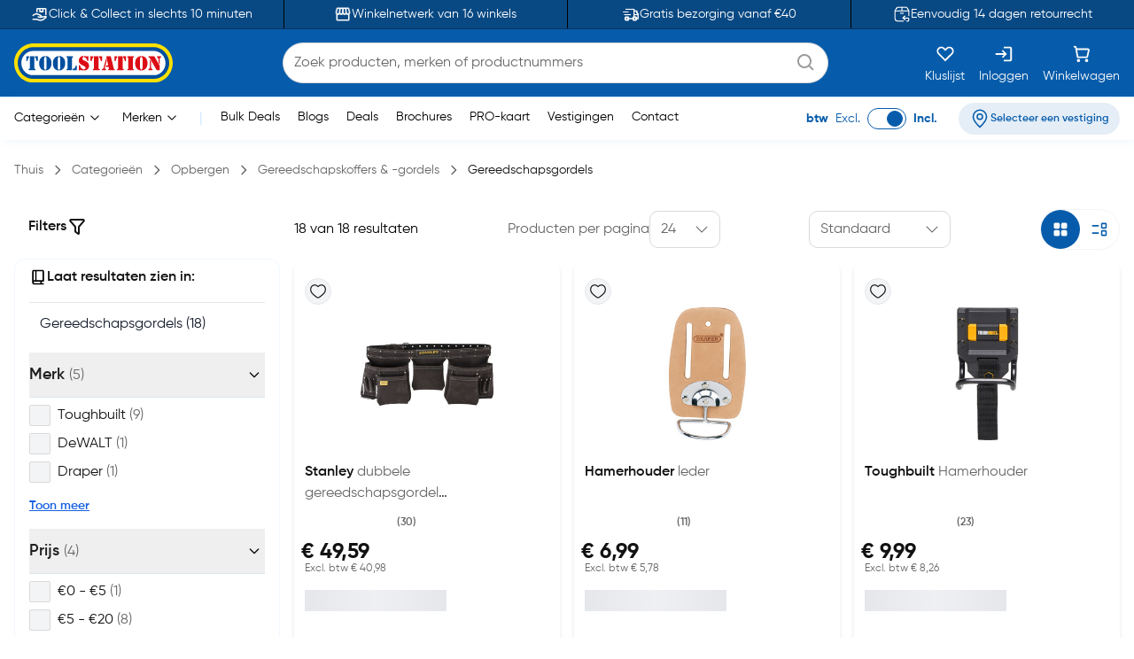

--- FILE ---
content_type: text/html;charset=utf-8
request_url: https://www.toolstation.be/opbergen/gereedschapsgordels/c232
body_size: 49560
content:
<!DOCTYPE html><html  lang="nl" data-capo=""><head><meta charset="utf-8">
<meta name="viewport" content="width=device-width, initial-scale=1">
<title>Gereedschapsgordels kopen? Ruim aanbod | Toolstation</title>
<link rel="preconnect" href="https://cdn-ukwest.onetrust.com" crossorigin="anonymous">
<link rel="preconnect" href="https://cdn.toolstation.be/website" crossorigin="anonymous">
<script src="https://se.monetate.net/js/2/a-a77f9577/p/toolstation.be/entry.js" type="text/javascript"></script>
<link rel="stylesheet" href="/_nuxt/entry.CvRqW3Kd.css" crossorigin>
<link rel="stylesheet" href="/_nuxt/carouselThumbnail.DHXAGmwn.css" crossorigin>
<link rel="stylesheet" href="/_nuxt/TsHeaderKeyFeatures.dzRoUXOZ.css" crossorigin>
<link rel="stylesheet" href="/_nuxt/TsAutocompleteV3.DSgChuYb.css" crossorigin>
<link rel="stylesheet" href="/_nuxt/TsCarouselRelatedCategories.BHecIaOU.css" crossorigin>
<link rel="preload" href="https://cdn-ukwest.onetrust.com/scripttemplates/otSDKStub.js" as="script" crossorigin="anonymous">
<link rel="preload" as="image" href="https://cdn.toolstation.be/website/images/logos/toolstation-logo-halo-1.svg">
<link fetchpriority="high" as="script" crossorigin="anonymous" referrerpolicy="no-referrer" href="https://cdn-ukwest.onetrust.com/scripttemplates/otSDKStub.js" rel="preload">
<script type="text/javascript">var monetateT = new Date().getTime();</script>
<link rel="alternate" hreflang="nl-BE" href="https://www.toolstation.be/opbergen/gereedschapsgordels/c232">
<meta name="title" content="Gereedschapsgordels kopen? Ruim aanbod | Toolstation">
<meta name="description" content="Bekijk ons ruime aanbod gereedschapsgordels. Toolstation, voor vakmannen en serieuze doe-het-zelvers. ✓ Gratis bezorging vanaf €40,- ✓ Professionele merken ✓ Volgende werkdag in huis">
<meta property="og:title" content="Gereedschapsgordels kopen? Ruim aanbod | Toolstation">
<meta property="og:description" content="Bekijk ons ruime aanbod gereedschapsgordels. Toolstation, voor vakmannen en serieuze doe-het-zelvers. ✓ Gratis bezorging vanaf €40,- ✓ Professionele merken ✓ Volgende werkdag in huis">
<meta property="og:url" content="http://www.toolstation.be/opbergen/gereedschapsgordels/c232">
<meta property="og:type" content="website">
<meta property="og:site_name" content="Gereedschap voor de professional - Toolstation">
<meta name="twitter:card" content="summary_large_image">
<meta name="twitter:title" content="Gereedschapsgordels kopen? Ruim aanbod | Toolstation">
<meta name="twitter:description" content="Bekijk ons ruime aanbod gereedschapsgordels. Toolstation, voor vakmannen en serieuze doe-het-zelvers. ✓ Gratis bezorging vanaf €40,- ✓ Professionele merken ✓ Volgende werkdag in huis">
<link rel="canonical" href="http://www.toolstation.be/opbergen/gereedschapsgordels/c232">
<script type="module" src="/_nuxt/asset/5.0.7/entry-BkA8qyBE.js" crossorigin></script>
<link rel="preload" as="fetch" fetchpriority="low" crossorigin="anonymous" href="/_nuxt/builds/meta/07bb9769-5f86-49ec-b0b5-179a4be09d6b.json"></head><body><div id="__nuxt"><div><!----><!----><div class="nuxt-loading-indicator" style="position:fixed;top:0;right:0;left:0;pointer-events:none;width:auto;height:3px;opacity:0;background:repeating-linear-gradient(to right,#00dc82 0%,#34cdfe 50%,#0047e1 100%);background-size:Infinity% auto;transform:scaleX(0%);transform-origin:left;transition:transform 0.1s, height 0.4s, opacity 0.4s;z-index:999999;"></div><div class="min-h-screen h-full"><!--[--><nav class="top-0 z-30 bg-[#094983] border-b border-[#06345D] overflow-hidden transition-all duration-500 py-2 md:p-0 lg:block" data-testid="header-key-features" data-v-3def805e><div class="bg-[#094983] rounded-b-xl sm:rounded-none h-full" data-v-3def805e><div class="max-w-screen-xl mx-auto px-0 md:px-4 flex items-center" data-v-3def805e><div class="flex items-center justify-between w-full" data-v-3def805e><!--[--><!--[--><a href="https://www.toolstation.be/content/clickandcollect" rel="noopener noreferrer" class="flex-1 flex items-center justify-center text-white gap-3" data-v-3def805e><img src="https://cdn.builder.io/api/v1/image/assets%2Fb4d1240ca70943c6939681355549f3b8%2Fb921d05c6e58472caa3ac277582db852" alt="icon" class="w-5 h-5" data-v-3def805e><span class="text-sm" data-v-3def805e>Click &amp; Collect in slechts 10 minuten</span></a><span class="relative flex justify-center items-center min-h-full before:content[&#39;&#39;] before:block before:absolute mx-4 py-4 before:border-l before:top-0 before:left-1/2 before:h-full before:border-black" id="divider-" data-v-3def805e><!--[--><!----><!--]--></span><!--]--><!--[--><a href="https://www.toolstation.be/branches" rel="noopener noreferrer" class="flex-1 flex items-center justify-center text-white gap-3" data-v-3def805e><img src="https://cdn.builder.io/api/v1/image/assets%2Fb4d1240ca70943c6939681355549f3b8%2F47f88b0d4ece41bca28f6f5e24d82450" alt="icon" class="w-5 h-5" data-v-3def805e><span class="text-sm" data-v-3def805e>Winkelnetwerk van 16 winkels</span></a><span class="relative flex justify-center items-center min-h-full before:content[&#39;&#39;] before:block before:absolute mx-4 py-4 before:border-l before:top-0 before:left-1/2 before:h-full before:border-black" id="divider-" data-v-3def805e><!--[--><!----><!--]--></span><!--]--><!--[--><a href="https://www.toolstation.be/content/delivery" rel="noopener noreferrer" class="flex-1 flex items-center justify-center text-white gap-3" data-v-3def805e><img src="https://cdn.builder.io/api/v1/image/assets%2Fb4d1240ca70943c6939681355549f3b8%2F993cb8c147b64fc5a307b7979b34109c?format=webp" alt="icon" class="w-5 h-5" data-v-3def805e><span class="text-sm" data-v-3def805e>Gratis bezorging vanaf €40</span></a><span class="relative flex justify-center items-center min-h-full before:content[&#39;&#39;] before:block before:absolute mx-4 py-4 before:border-l before:top-0 before:left-1/2 before:h-full before:border-black" id="divider-" data-v-3def805e><!--[--><!----><!--]--></span><!--]--><!--[--><a href="https://www.toolstation.be/content/returnsandexchanges" rel="noopener noreferrer" class="flex-1 flex items-center justify-center text-white gap-3" data-v-3def805e><img src="https://cdn.builder.io/api/v1/image/assets%2Fe7be26051be34c279ad9f9a53676aa46%2F36d5ef2d2dac4ebfb3eee4664ae0662b?format=webp" alt="icon" class="w-5 h-5" data-v-3def805e><span class="text-sm" data-v-3def805e>Eenvoudig 14 dagen retourrecht</span></a><!----><!--]--><!--]--></div></div></div></nav><nav class="top-0 z-30 bg-white border-b border-[#C7E4FF] top-nav lg:block" data-testid="header"><div class="bg-primary rounded-b-xl sm:rounded-none top-div"><div class="max-w-screen-xl mx-auto px-4 py-2"><div class="row bg-primary items-center justify-between flex-wrap"><!--[--><div class="column is-5 lg:is-2 shrink-0" data-testid="column-header"><!--[--><a href="/" class="block max-w-max"><!--[--><img src="https://cdn.toolstation.be/website/images/logos/toolstation-logo-halo.svg" alt="logo" loading="lazy" class="cursor-pointer" height="44" width="179" data-testid="header-logo"><!--]--></a><!--]--></div><div class="column max-lg:is-12 lg:max-w-[50%] py-3 lg:py-0 order-3 lg:order-2" data-testid="column-algolia-search"><!--[--><form autocomplete="off"><div id="autocomplete-" class="flex flex-col w-full" data-v-37f57feb><div id="autocomplete-template-" class="flex items-center space-x-2" data-v-37f57feb><!----><div class="flex items-center w-full gap-1 overflow-hidden font-normal border border-natural-light-grey dark:border-natural-grey min-w-max dark:bg-natural-dark-grey px-3 rounded-full bg-white" data-v-37f57feb><!--[--><!--]--><div class="flex-grow flex items-center gap-2"><div class="flex-grow flex items-center"><input type="text" id="header-search-autocomplete-input" autocomplete="off" name="header-search" placeholder="Zoek producten, merken of productnummers" class="m-0 p-0 flex-grow peer text-idle-black dark:text-idle-white border-0 focus:ring-0 bg-transparent font-normal placeholder:font-normal placeholder:text-natural-grey dark:placeholder:text-natural-silver-grey py-2.5 text-base placeholder:text-base leading-6" data-testid="header-search-box" value><span></span></div><!--[--><svg data-testid="atom-icon" class="ts-icon text-natural-silver-grey h-6 w-6" size="24" style="height:24px;width:24px;"><use xlink:href="/static/icons/sprite.svg#bx:search"></use></svg><!--]--></div><!--[--><!--]--></div><!----></div><!----><!----><!----></div></form><!--]--></div><div class="column order-2 lg:order-3 flex grow-0 lg:py-0" data-testid="column-selectbox"><!--[--><div class="row items-center justify-end gap-2 sm:gap-6 text-idle-white py-0"><!--[--><div class="column" data-testid="column-saveList"><!--[--><a href="/account/saved-lists" class="hover:text-natural-light-grey cursor-pointer flex flex-col items-end lg:items-center lg:space-y-2" data-testid="header-save-list_header-link-save-list" aria-label="Kluslijst"><!--[--><svg data-testid="atom-icon" class="ts-icon" size="22"><use xlink:href="/static/icons/sprite.svg#gg:heart"></use></svg><span class="font-normal text-[14px] leading-[12px] text-idle-white hidden lg:block whitespace-nowrap"><!--[-->Kluslijst<!--]--></span><!--]--></a><!--]--></div><div class="column" data-testid="column-auth"><!--[--><a href="/login" class="hover:text-natural-light-grey cursor-pointer flex flex-col items-end lg:items-center lg:space-y-2" data-testid="header-auth_header-link-login" aria-label="Inloggen"><!--[--><svg data-testid="atom-icon" class="ts-icon" size="22"><use xlink:href="/static/icons/sprite.svg#mdi:sign-in"></use></svg><span class="font-normal text-[14px] leading-[12px] text-idle-white hidden lg:block whitespace-nowrap"><!--[-->Inloggen<!--]--></span><!--]--></a><!--]--></div><div class="column" data-testid="column-cart"><!--[--><a href="/trolley" class="hover:text-natural-light-grey cursor-pointer flex flex-col items-end lg:items-center" data-testid="_header-link-cart" id="header-cart-link" aria-label="Winkelwagen"><!--[--><span class="relative size-[22px]"><svg data-testid="atom-icon" class="ts-icon" size="22"><use xlink:href="/static/icons/sprite.svg#ci:shopping-cart-02"></use></svg><!----></span><span class="font-normal text-[14px] leading-[12px] text-idle-white hidden lg:block lg:mt-2"><!--[-->Winkelwagen<!--]--></span><!--]--></a><!--]--></div><div class="column block lg:hidden" data-testid="atom-column"><!--[--><div data-testid="column-hamburger"><svg data-testid="icon-hamburger" class="ts-icon hover:text-natural-light-grey cursor-pointer size-6" size="28"><use xlink:href="/static/icons/sprite.svg#radix-icons:hamburger-menu"></use></svg></div><!----><!--]--></div><!--]--></div><!--]--></div><!--]--></div></div></div></nav><div class="shadow-[4px_3px_9.6px_0px_#8FBFEB1C]" data-testid="menu-header"><div class="max-w-screen-xl mx-auto px-4 py-0.5 md:py-1"><div class="row flex-wrap items-center"><!--[--><div class="column is-8 hidden lg:block" data-testid="column-categories"><!--[--><div class="row lg:space-x-5 px-2"><!--[--><!--[--><div class="inline-flex relative max-w-max cursor-pointer" data-testid="atom-tooltip"><!--[--><p class="font-normal text-[14px] leading-[20px] text-black whitespace-nowrap"><!--[--><span data-testid="header-categories-text">Categorieën</span><svg xmlns="http://www.w3.org/2000/svg" width="22" height="22" viewBox="0 0 21 21" class="inline-block"><path fill="none" stroke="currentColor" stroke-linecap="round" stroke-linejoin="round" d="m14.5 8.5l-4 4l-4-4" stroke-width="1"></path></svg><!--]--></p><!--]--></div><div id="tooltip-" role="tooltip" class="tooltip absolute !z-40 invisible opacity-0 inline-block shadow-secondary-black/25 dark:shadow transition-opacity duration-300 rounded-md dark:bg-natural-dark-grey !mt-3 !inset-0 translate-x-0 translate-y-0 max-h-[80vh] !top-0 z-100 max-w-screen-xl !mx-auto shadow-none border-0 !p-0 bg-transparent"><div class="inline-flex px-4 space-x-4 items-start *:max-w-none *:w-full w-full"><div class="font-medium text-secondary-black dark:text-idle-white text-sm max-w-max"><!--[--><span></span><!--]--></div><!--[--><!----><!--]--></div><div style="display:none;" data-popper-arrow class="tooltip-arrow after:!border-0 after:bg-natural-soft-white dark:after:bg-natural-dark-grey after:shadow-secondary-black/25 before:!hidden after:!w-3 after:!h-3 after:shadow-[-3px_-2px_5px_-1px]"></div></div><!--]--><!--[--><div class="inline-flex relative max-w-max cursor-pointer" data-testid="atom-tooltip"><!--[--><p class="font-normal text-[14px] leading-[20px] text-black whitespace-nowrap"><!--[--><span data-testid="header-brands-text">Merken</span><svg xmlns="http://www.w3.org/2000/svg" width="22" height="22" viewBox="0 0 21 21" class="inline-block"><path fill="none" stroke="currentColor" stroke-linecap="round" stroke-linejoin="round" d="m14.5 8.5l-4 4l-4-4" stroke-width="1"></path></svg><!--]--></p><!--]--></div><div id="tooltip-" role="tooltip" class="tooltip absolute !z-40 invisible opacity-0 inline-block shadow-secondary-black/25 dark:shadow transition-opacity duration-300 rounded-md dark:bg-natural-dark-grey !mt-3 !inset-0 translate-x-0 translate-y-0 max-h-[80vh] !top-0 z-100 max-w-screen-xl !mx-auto shadow-none border-0 !p-0 bg-transparent"><div class="px-4 space-x-4 items-start flex w-full *:max-w-none *:w-full"><div class="font-medium text-secondary-black dark:text-idle-white text-sm max-w-max"><!--[--><div class="bg-white max-sm:px-4 border w-full"><div class="row sm:px-7 sm:py-3 max-sm:pt-6 max-sm:pb-4"><!--[--><div class="row gap-2 m-0"><!--[--><svg data-testid="atom-icon" color="#666666" class="ts-icon cursor-pointer text-secondary-black" size="2rem"><use xlink:href="/static/icons/sprite.svg#iconamoon:arrow-left-2-duotone"></use></svg><p class="mb-0 block text-base md:text-2xl font-bold text-secondary-black sm:hidden"><!--[--><span data-testid="typography-text-span">Topmerken</span><!--]--></p><p class="ts-title relative mb-0 text-base md:text-2xl font-semibold text-secondary-black hidden sm:block" data-testid="top-brand-menu-header" id="title-"><!--[--><!--[-->Topmerken<!--]--><!--]--></p><!--]--></div><!--]--></div><div class="row flex justify-center align-center mt-2 sm:mt-3 w-full"><!--[--><div class="column max-sm:p-0 max-sm:is-12 sm:min-w-max justify-center" data-testid="atom-column"><!--[--><!--]--></div><div class="column max-sm:is-5 max-w-max hidden sm:flex" data-testid="atom-column"><!--[--><img src="https://cdn.toolstation.be/website/images/brand-banner.webp" alt="brandBannerImg" loading="lazy" class="rounded-md" width="428" height="217"><!--]--></div><!--]--></div><div class="row is-centered sm:w-[50rem] py-3"><!--[--><a href="/merk" class="text-primary text-base font-semibold underline" data-testid="link-to-brand-listing-page"><!--[-->Bekijk alles<!--]--></a><!--]--></div></div><!--]--></div><!--[--><!----><!--]--></div><div style="display:none;" data-popper-arrow class="tooltip-arrow after:!border-0 after:bg-natural-soft-white dark:after:bg-natural-dark-grey after:shadow-secondary-black/25 before:!hidden after:!w-3 after:!h-3 after:shadow-[-3px_-2px_5px_-1px]"></div></div><!--]--><span class="text-[#C7E4FF]"> | </span><!--[--><a href="https://www.toolstation.be/search?q=CAT13BULKDEALS" rel="noopener noreferrer" target="_self" data-testid="header-link-https://www.toolstation.be/search?q=CAT13BULKDEALS" class="cursor-pointer hover:text-primary font-normal text-sm"><!--[-->Bulk Deals<!--]--></a><a href="/blogs" class="cursor-pointer hover:text-primary font-normal text-sm" data-testid="header-link-blogs"><!--[-->Blogs<!--]--></a><a href="/content/deals/" class="cursor-pointer hover:text-primary font-normal text-sm" data-testid="header-link-content/deals/"><!--[-->Deals<!--]--></a><a href="/content/brochures/" class="cursor-pointer hover:text-primary font-normal text-sm" data-testid="header-link-content/brochures/"><!--[-->Brochures<!--]--></a><a href="/content/pro" class="cursor-pointer hover:text-primary font-normal text-sm" data-testid="header-link-content/pro"><!--[-->PRO-kaart<!--]--></a><a href="/branches" class="cursor-pointer hover:text-primary font-normal text-sm" data-testid="header-link-branches"><!--[-->Vestigingen<!--]--></a><a href="/contact" class="cursor-pointer hover:text-primary font-normal text-sm" data-testid="header-link-contact"><!--[-->Contact<!--]--></a><!--]--><!--]--></div><!--]--></div><div class="column min-w-max ml-auto lg:is-3 text-right md:py-0" data-testid="column-vat"><!--[--><div class="flex justify-between items-center lg:justify-end space-x-6 max-md:py-0"><div class="font-normal text-[14px] leading-[20px] flex text-primary items-center lg:justify-end space-x-2 mb-0"><!--[--><!--[--><span class="font-bold text-primary" data-testid="header-vat-text">btw</span><span class="text-primary" data-testid="header-exculded-text">Excl.</span><label data-testid="menu-vat-toggle_header-vat-toggle-inc_toggle-label" for="menu-vat-toggle_header-vat-toggle-inc" class="w-fit relative inline-flex items-center cursor-pointer"><input class="sr-only peer" type="checkbox" id="menu-vat-toggle_header-vat-toggle-inc" data-testid="menu-vat-toggle_header-vat-toggle-inc" checked true-value="true" false-value="false" aria-label="menu-vat-toggle_header-vat-toggle-inc"><span class="peer dark:bg-natural-black peer-checked:after:translate-x-full after:content-[&quot;&quot;] after:absolute after:border after:rounded-full after:transition-all false peer-focus:outline-none peer-focus:ring-0 peer-focus:ring-primary rounded-full peer peer-checked:after:border-primary bg-transparent after:bg-primary border-primary border w-11 h-6 after:top-[3px] after:left-[4px] after:h-[18px] after:w-[18px]" data-testid="menu-vat-toggle_header-vat-toggle-inc_toggle-thumb"></span><!----></label><span class="font-bold text-primary" data-testid="header-includedvat-text">Incl.</span><!--]--><!--]--></div><!--[--><span class="inline-flex gap-1 items-center text-nowrap border-none text-base px-3 py-1.5 rounded-full select-none hover:bg-info/20 transition-colors font-semibold text-primary max-md:bg-transparent bg-[#065CAB1A] max-md:p-0 cursor-pointer" data-testid="atom-tag"><!----><!--[--><svg data-testid="atom-icon" class="ts-icon shrink-0" size="20"><use xlink:href="/static/icons/sprite.svg#ep:location"></use></svg><span class="text-[16px] leading-[24px] font-semibold md:text-xs text-primary" data-testid="header-branch-text"><!--[-->Selecteer een vestiging<!--]--></span><!--]--></span><!----><!--]--></div><!--]--></div><!--]--></div></div><!----></div><!--]--><div><!--[--><!----><!--[--><div class="mb-0"><div class="mx-auto max-w-screen-xl px-4" data-testid="undefined-container"><!--[--><div><div class="flex items-center pb-0 lg:pb-2.5 pt-2 lg:my-4"><!--[--><!--[--><a href="/" class="font-normal text-natural-grey text-[14px] leading-[20px] mb-0"><!--[--><span>Thuis</span><!--]--></a><svg data-testid="atom-icon" class="ts-icon mx-1 lg:mx-2 text-natural-grey !size-4 my-auto" size="16"><use xlink:href="/static/icons/sprite.svg#flowbite:angle-right-outline"></use></svg><!--]--><!--[--><a href="/categories" class="font-normal text-natural-grey text-[14px] leading-[20px] mb-0"><!--[--><span>Categorieën</span><!--]--></a><svg data-testid="atom-icon" class="ts-icon mx-1 lg:mx-2 text-natural-grey !size-4 my-auto" size="16"><use xlink:href="/static/icons/sprite.svg#flowbite:angle-right-outline"></use></svg><!--]--><!--[--><a href="/opbergen/c7" class="font-normal text-natural-grey text-[14px] leading-[20px] mb-0"><!--[--><span>Opbergen</span><!--]--></a><svg data-testid="atom-icon" class="ts-icon mx-1 lg:mx-2 text-natural-grey !size-4 my-auto" size="16"><use xlink:href="/static/icons/sprite.svg#flowbite:angle-right-outline"></use></svg><!--]--><!--[--><a href="/opbergen/gereedschapskoffers-gordels/c814" class="font-normal text-natural-grey text-[14px] leading-[20px] mb-0"><!--[--><span>Gereedschapskoffers &amp; -gordels</span><!--]--></a><svg data-testid="atom-icon" class="ts-icon mx-1 lg:mx-2 text-natural-grey !size-4 my-auto" size="16"><use xlink:href="/static/icons/sprite.svg#flowbite:angle-right-outline"></use></svg><!--]--><!--[--><a aria-current="page" href="/opbergen/gereedschapsgordels/c232" class="router-link-active router-link-exact-active font-normal text-[14px] leading-[20px] mb-0 text-idle-black"><!--[--><span>Gereedschapsgordels</span><!--]--></a><!----><!--]--><!--]--></div></div><!--]--></div></div><div><!--[--><div class="mb-0 mt-4"><div class="mx-auto max-w-screen-xl px-4" data-testid="undefined-container"><!--[--><!----><div class="heading"><h1 class="font-semibold text-natural-black text-[28px] leading-[42px] mb-3 ts-title relative" data-testid="heading-primary" id="title-"><!--[--><!--[-->Gereedschapsgordels<!--]--><!--]--></h1><!--[--><div><div class="mb-6 [&amp;_a]:text-[#5f91c3] [&amp;_a]:no-underline [&amp;_a]:hover:underline [&amp;_a]:cursor-pointer"><div class="overflow-hidden line-clamp-2 md:line-clamp-none"><div>Professionele gereedschapsgordels en holsters voor het veilig opbergen van jouw gereedschap.</div></div><!----></div><div class="mb-0 px-0"><div class="mx-auto max-w-screen-xl px-0" data-testid="undefined-container"><!--[--><span class="relative flex justify-center items-center min-h-full before:content[&#39;&#39;] before:block before:absolute px-4 before:border-t before:top-1/2 before:left-0 before:w-full my-2" id="divider-"><!--[--><!----><!--]--></span><div class="category"><!----></div><!--]--></div></div></div><!--]--></div><!--]--></div></div><div class="mb-8"><div class="mx-auto max-w-screen-xl px-4" data-testid="undefined-container"><!--[--><div class="row"><!--[--><div class="column max-lg:hidden lg:is-3 h-full" data-testid="atom-column"><!--[--><!--[--><div class="row m-0 justify-between items-center px-4 mt-2 mb-6" id="ts-plp-filters" data-testid="search-filters-for-product-filter"><!--[--><p class="text-[16px] leading-[24px] flex items-center text-idle-black text-nowrap font-semibold" data-testid="filters-text"><!--[-->Filters <svg data-testid="atom-icon" class="ts-icon" size="20"><use xlink:href="/static/icons/sprite.svg#flowbite:filter-outline"></use></svg><!--]--></p><!----><!--]--></div><div id="card-" data-testid="search-filters-for-product-filter-card-container" class="border rounded-xl overflow-hidden p-4 shadow-none bg-white border-[#F1F8FF] pt-0"><!--[--><div><div class="row items-center pb-4 border-b mx-0 gap-1 mt-2"><!--[--><svg data-testid="atom-icon" class="ts-icon !size-5"><use xlink:href="/static/icons/sprite.svg#flowbite:book-outline"></use></svg><p class="text-[16px] leading-[24px] text-idle-black text-nowrap font-semibold"><!--[-->Laat resultaten zien in: <!--]--></p><!--]--></div><div id="accordion-" data-accordion="collapse" class="max-h-[14rem] mb-2 overflow-y-auto border-0" data-active-classes="border-b-0 !font-bold" active><!--[--><!--[--><!--[--><!--[--><p class="font-normal text-[16px] leading-[24px] mt-3 mb-3 ml-3 cursor-pointer text-gray-900"><!--[-->Gereedschapsgordels (18) <!--]--></p><!--]--><!--]--><!--]--><!--]--></div></div><div id="accordion-" data-accordion="open" data-testid="search-filters-for-product-filter-accordion" class="mb-0" data-active-classes="border-b-0 !font-bold"><!--[--><!--[--><div><div><button id="accordion-tab-" type="button" class="group w-full p-3 flex justify-between text-idle-black font-medium border-x-0 border-b text-left items-center gap-0 px-0 border-[#D9E6ED] first:border-t-0" aria-expanded="true" aria-controls="accordion-tab-body-" data-testid="search-filters-for-product-filter-accordion-tab-brand"><span class="justify-between w-full flex flex-row items-center gap-2"><!--[--><span class="grow flex items-center justify-between"><span class="font-semibold text-natural-black text-[18px] leading-[26px] mb-0"><!--[-->Merk <span class="font-normal text-natural-grey text-[16px] leading-[24px] mb-0"><!--[-->(5)<!--]--></span><!--]--></span><!----></span><!--]--></span><!--[--><span class="pl-4 pr-1"><svg data-testid="atom-icon" class="ts-icon rotate-90 !size-4" size="20"><use xlink:href="/static/icons/sprite.svg#flowbite:angle-right-outline"></use></svg></span><!--]--></button><div id="accordion-tab-body-" class="block" aria-labelledby="accordion-tab-" data-collapse="collapse-target-1"><div class="px-0 border-[#D9E6ED] pb-4 border-b-0"><!--[--><div class="max-h-none"><!--[--><div><div data-testid="checkbox-Toughbuilt" class="flex items-center my-2"><input type="checkbox" id="brand-Toughbuilt" data-testid="checkbox-Toughbuilt-input" value="brand:Toughbuilt" class="rounded-[2px] cursor-pointer mr-2 border-natural-light-grey bg-natural-soft-white focus:ring-0 focus:ring-offset-0 size-6"><label for="brand-Toughbuilt" data-testid="checkbox-Toughbuilt-label" class="text-idle-black text-base font-medium cursor-pointer"><!--[--><span>Toughbuilt</span><span class="ml-1 font-normal text-natural-grey">(9)</span><!--]--></label></div></div><div><div data-testid="checkbox-DeWALT" class="flex items-center my-2"><input type="checkbox" id="brand-DeWALT" data-testid="checkbox-DeWALT-input" value="brand:DeWALT" class="rounded-[2px] cursor-pointer mr-2 border-natural-light-grey bg-natural-soft-white focus:ring-0 focus:ring-offset-0 size-6"><label for="brand-DeWALT" data-testid="checkbox-DeWALT-label" class="text-idle-black text-base font-medium cursor-pointer"><!--[--><span>DeWALT</span><span class="ml-1 font-normal text-natural-grey">(1)</span><!--]--></label></div></div><div><div data-testid="checkbox-Draper" class="flex items-center my-2"><input type="checkbox" id="brand-Draper" data-testid="checkbox-Draper-input" value="brand:Draper" class="rounded-[2px] cursor-pointer mr-2 border-natural-light-grey bg-natural-soft-white focus:ring-0 focus:ring-offset-0 size-6"><label for="brand-Draper" data-testid="checkbox-Draper-label" class="text-idle-black text-base font-medium cursor-pointer"><!--[--><span>Draper</span><span class="ml-1 font-normal text-natural-grey">(1)</span><!--]--></label></div></div><div><!----></div><div><!----></div><!--]--></div><p class="text-[14px] leading-[20px] font-semibold text-info underline cursor-pointer mt-4"><!--[-->Toon meer<!--]--></p><!--]--></div></div><!--[--><!--]--></div><!----></div><div><div><button id="accordion-tab-" type="button" class="group w-full p-3 flex justify-between text-idle-black font-medium border-x-0 border-b text-left items-center gap-0 px-0 border-[#D9E6ED] first:border-t-0" aria-expanded="true" aria-controls="accordion-tab-body-" data-testid="search-filters-for-product-filter-accordion-tab-priceRange"><span class="justify-between w-full flex flex-row items-center gap-2"><!--[--><span class="grow flex items-center justify-between"><span class="font-semibold text-natural-black text-[18px] leading-[26px] mb-0"><!--[-->Prijs <span class="font-normal text-natural-grey text-[16px] leading-[24px] mb-0"><!--[-->(4)<!--]--></span><!--]--></span><!----></span><!--]--></span><!--[--><span class="pl-4 pr-1"><svg data-testid="atom-icon" class="ts-icon rotate-90 !size-4" size="20"><use xlink:href="/static/icons/sprite.svg#flowbite:angle-right-outline"></use></svg></span><!--]--></button><div id="accordion-tab-body-" class="block" aria-labelledby="accordion-tab-" data-collapse="collapse-target-1"><div class="px-0 border-[#D9E6ED] pb-4 border-b-0"><!--[--><div class="max-h-none"><!--[--><div><div data-testid="checkbox-€0 - €5" class="flex items-center my-2"><input type="checkbox" id="€0 - €5" data-testid="checkbox-€0 - €5-input" value="priceRange:€0 - €5" class="rounded-[2px] cursor-pointer mr-2 border-natural-light-grey bg-natural-soft-white focus:ring-0 focus:ring-offset-0 size-6"><label for="€0 - €5" data-testid="checkbox-€0 - €5-label" class="text-idle-black text-base font-medium cursor-pointer"><!--[--><span>€0 - €5</span><span class="ml-1 font-normal text-natural-grey">(1)</span><!--]--></label></div></div><div><div data-testid="checkbox-€5 - €20" class="flex items-center my-2"><input type="checkbox" id="€5 - €20" data-testid="checkbox-€5 - €20-input" value="priceRange:€5 - €20" class="rounded-[2px] cursor-pointer mr-2 border-natural-light-grey bg-natural-soft-white focus:ring-0 focus:ring-offset-0 size-6"><label for="€5 - €20" data-testid="checkbox-€5 - €20-label" class="text-idle-black text-base font-medium cursor-pointer"><!--[--><span>€5 - €20</span><span class="ml-1 font-normal text-natural-grey">(8)</span><!--]--></label></div></div><div><div data-testid="checkbox-€20 - €50" class="flex items-center my-2"><input type="checkbox" id="€20 - €50" data-testid="checkbox-€20 - €50-input" value="priceRange:€20 - €50" class="rounded-[2px] cursor-pointer mr-2 border-natural-light-grey bg-natural-soft-white focus:ring-0 focus:ring-offset-0 size-6"><label for="€20 - €50" data-testid="checkbox-€20 - €50-label" class="text-idle-black text-base font-medium cursor-pointer"><!--[--><span>€20 - €50</span><span class="ml-1 font-normal text-natural-grey">(7)</span><!--]--></label></div></div><div><!----></div><!--]--></div><p class="text-[14px] leading-[20px] font-semibold text-info underline cursor-pointer mt-4"><!--[-->Toon meer<!--]--></p><!--]--></div></div><!--[--><!--]--></div><!----></div><div><!----><div><button id="accordion-tab-" type="button" class="group w-full p-3 flex justify-between text-idle-black font-medium border-x-0 border-b text-left items-center gap-0 px-0 border-[#D9E6ED] first:border-t-0" aria-expanded="false" aria-controls="accordion-tab-body-" data-testid="search-filters-for-product-rating-accordion-tab"><span class="justify-between w-full flex flex-row items-center gap-2"><!--[--><span class="grow flex items-center justify-between"><span class="font-semibold text-natural-black text-[18px] leading-[26px] mb-0"><!--[-->Beoordeling<!--]--></span></span><!--]--></span><!--[--><span class="pl-4 pr-1"><svg data-testid="atom-icon" class="ts-icon !size-4" size="20"><use xlink:href="/static/icons/sprite.svg#flowbite:angle-right-outline"></use></svg></span><!--]--></button><div id="accordion-tab-body-" class="hidden" aria-labelledby="accordion-tab-" data-collapse="collapse-target-1"><div class="px-0 border-[#D9E6ED] pb-4 border-b-0"><!--[--><!--[--><div class="mt-2"><div class="flex gap-4 hover:font-bold cursor-pointer"><div class="inline-flex items-center" id><!--[--><div class="" data-testid="rating-accordion-tsrating-5-stars"><svg data-testid="rating-accordion-tsrating-5" class="w-6 h-6" viewBox="0 0 24 24" fill="none" xmlns="http://www.w3.org/2000/svg"><defs><linearGradient id="star-fill-0-" x1="0" x2="1" y1="0" y2="0"><stop offset="0%" stop-color="#F1C40F"></stop><stop offset="100%" stop-color="#F1C40F"></stop><stop offset="100%" stop-color="#D9D9D9"></stop></linearGradient></defs><path d="M12 2L14.66 8.34L21.52 9.27L16.76 13.97L18.04 20.76L12 17.77L5.96 20.76L7.24 13.97L2.48 9.27L9.34 8.34L12 2Z" fill="url(#star-fill-0-)"></path></svg></div><div class="" data-testid="rating-accordion-tsrating-5-stars"><svg data-testid="rating-accordion-tsrating-5" class="w-6 h-6" viewBox="0 0 24 24" fill="none" xmlns="http://www.w3.org/2000/svg"><defs><linearGradient id="star-fill-1-" x1="0" x2="1" y1="0" y2="0"><stop offset="0%" stop-color="#F1C40F"></stop><stop offset="100%" stop-color="#F1C40F"></stop><stop offset="100%" stop-color="#D9D9D9"></stop></linearGradient></defs><path d="M12 2L14.66 8.34L21.52 9.27L16.76 13.97L18.04 20.76L12 17.77L5.96 20.76L7.24 13.97L2.48 9.27L9.34 8.34L12 2Z" fill="url(#star-fill-1-)"></path></svg></div><div class="" data-testid="rating-accordion-tsrating-5-stars"><svg data-testid="rating-accordion-tsrating-5" class="w-6 h-6" viewBox="0 0 24 24" fill="none" xmlns="http://www.w3.org/2000/svg"><defs><linearGradient id="star-fill-2-" x1="0" x2="1" y1="0" y2="0"><stop offset="0%" stop-color="#F1C40F"></stop><stop offset="100%" stop-color="#F1C40F"></stop><stop offset="100%" stop-color="#D9D9D9"></stop></linearGradient></defs><path d="M12 2L14.66 8.34L21.52 9.27L16.76 13.97L18.04 20.76L12 17.77L5.96 20.76L7.24 13.97L2.48 9.27L9.34 8.34L12 2Z" fill="url(#star-fill-2-)"></path></svg></div><div class="" data-testid="rating-accordion-tsrating-5-stars"><svg data-testid="rating-accordion-tsrating-5" class="w-6 h-6" viewBox="0 0 24 24" fill="none" xmlns="http://www.w3.org/2000/svg"><defs><linearGradient id="star-fill-3-" x1="0" x2="1" y1="0" y2="0"><stop offset="0%" stop-color="#F1C40F"></stop><stop offset="100%" stop-color="#F1C40F"></stop><stop offset="100%" stop-color="#D9D9D9"></stop></linearGradient></defs><path d="M12 2L14.66 8.34L21.52 9.27L16.76 13.97L18.04 20.76L12 17.77L5.96 20.76L7.24 13.97L2.48 9.27L9.34 8.34L12 2Z" fill="url(#star-fill-3-)"></path></svg></div><div class="" data-testid="rating-accordion-tsrating-5-stars"><svg data-testid="rating-accordion-tsrating-5" class="w-6 h-6" viewBox="0 0 24 24" fill="none" xmlns="http://www.w3.org/2000/svg"><defs><linearGradient id="star-fill-4-" x1="0" x2="1" y1="0" y2="0"><stop offset="0%" stop-color="#F1C40F"></stop><stop offset="100%" stop-color="#F1C40F"></stop><stop offset="100%" stop-color="#D9D9D9"></stop></linearGradient></defs><path d="M12 2L14.66 8.34L21.52 9.27L16.76 13.97L18.04 20.76L12 17.77L5.96 20.76L7.24 13.97L2.48 9.27L9.34 8.34L12 2Z" fill="url(#star-fill-4-)"></path></svg></div><!--]--><!--[--><!----><!--]--></div><p>5 sterren</p></div></div><div class="mt-2"><div class="flex gap-4 hover:font-bold cursor-pointer"><div class="inline-flex items-center" id><!--[--><div class="" data-testid="rating-accordion-tsrating-4-stars"><svg data-testid="rating-accordion-tsrating-4" class="w-6 h-6" viewBox="0 0 24 24" fill="none" xmlns="http://www.w3.org/2000/svg"><defs><linearGradient id="star-fill-0-" x1="0" x2="1" y1="0" y2="0"><stop offset="0%" stop-color="#F1C40F"></stop><stop offset="100%" stop-color="#F1C40F"></stop><stop offset="100%" stop-color="#D9D9D9"></stop></linearGradient></defs><path d="M12 2L14.66 8.34L21.52 9.27L16.76 13.97L18.04 20.76L12 17.77L5.96 20.76L7.24 13.97L2.48 9.27L9.34 8.34L12 2Z" fill="url(#star-fill-0-)"></path></svg></div><div class="" data-testid="rating-accordion-tsrating-4-stars"><svg data-testid="rating-accordion-tsrating-4" class="w-6 h-6" viewBox="0 0 24 24" fill="none" xmlns="http://www.w3.org/2000/svg"><defs><linearGradient id="star-fill-1-" x1="0" x2="1" y1="0" y2="0"><stop offset="0%" stop-color="#F1C40F"></stop><stop offset="100%" stop-color="#F1C40F"></stop><stop offset="100%" stop-color="#D9D9D9"></stop></linearGradient></defs><path d="M12 2L14.66 8.34L21.52 9.27L16.76 13.97L18.04 20.76L12 17.77L5.96 20.76L7.24 13.97L2.48 9.27L9.34 8.34L12 2Z" fill="url(#star-fill-1-)"></path></svg></div><div class="" data-testid="rating-accordion-tsrating-4-stars"><svg data-testid="rating-accordion-tsrating-4" class="w-6 h-6" viewBox="0 0 24 24" fill="none" xmlns="http://www.w3.org/2000/svg"><defs><linearGradient id="star-fill-2-" x1="0" x2="1" y1="0" y2="0"><stop offset="0%" stop-color="#F1C40F"></stop><stop offset="100%" stop-color="#F1C40F"></stop><stop offset="100%" stop-color="#D9D9D9"></stop></linearGradient></defs><path d="M12 2L14.66 8.34L21.52 9.27L16.76 13.97L18.04 20.76L12 17.77L5.96 20.76L7.24 13.97L2.48 9.27L9.34 8.34L12 2Z" fill="url(#star-fill-2-)"></path></svg></div><div class="" data-testid="rating-accordion-tsrating-4-stars"><svg data-testid="rating-accordion-tsrating-4" class="w-6 h-6" viewBox="0 0 24 24" fill="none" xmlns="http://www.w3.org/2000/svg"><defs><linearGradient id="star-fill-3-" x1="0" x2="1" y1="0" y2="0"><stop offset="0%" stop-color="#F1C40F"></stop><stop offset="100%" stop-color="#F1C40F"></stop><stop offset="100%" stop-color="#D9D9D9"></stop></linearGradient></defs><path d="M12 2L14.66 8.34L21.52 9.27L16.76 13.97L18.04 20.76L12 17.77L5.96 20.76L7.24 13.97L2.48 9.27L9.34 8.34L12 2Z" fill="url(#star-fill-3-)"></path></svg></div><div class="" data-testid="rating-accordion-tsrating-4-stars"><svg data-testid="rating-accordion-tsrating-4" class="w-6 h-6" viewBox="0 0 24 24" fill="none" xmlns="http://www.w3.org/2000/svg"><defs><linearGradient id="star-fill-4-" x1="0" x2="1" y1="0" y2="0"><stop offset="0%" stop-color="#F1C40F"></stop><stop offset="5%" stop-color="#F1C40F"></stop><stop offset="5%" stop-color="#D9D9D9"></stop></linearGradient></defs><path d="M12 2L14.66 8.34L21.52 9.27L16.76 13.97L18.04 20.76L12 17.77L5.96 20.76L7.24 13.97L2.48 9.27L9.34 8.34L12 2Z" fill="url(#star-fill-4-)"></path></svg></div><!--]--><!--[--><!----><!--]--></div><p>4 sterren en hoger</p></div></div><div class="mt-2"><div class="flex gap-4 hover:font-bold cursor-pointer"><div class="inline-flex items-center" id><!--[--><div class="" data-testid="rating-accordion-tsrating-3-stars"><svg data-testid="rating-accordion-tsrating-3" class="w-6 h-6" viewBox="0 0 24 24" fill="none" xmlns="http://www.w3.org/2000/svg"><defs><linearGradient id="star-fill-0-" x1="0" x2="1" y1="0" y2="0"><stop offset="0%" stop-color="#F1C40F"></stop><stop offset="100%" stop-color="#F1C40F"></stop><stop offset="100%" stop-color="#D9D9D9"></stop></linearGradient></defs><path d="M12 2L14.66 8.34L21.52 9.27L16.76 13.97L18.04 20.76L12 17.77L5.96 20.76L7.24 13.97L2.48 9.27L9.34 8.34L12 2Z" fill="url(#star-fill-0-)"></path></svg></div><div class="" data-testid="rating-accordion-tsrating-3-stars"><svg data-testid="rating-accordion-tsrating-3" class="w-6 h-6" viewBox="0 0 24 24" fill="none" xmlns="http://www.w3.org/2000/svg"><defs><linearGradient id="star-fill-1-" x1="0" x2="1" y1="0" y2="0"><stop offset="0%" stop-color="#F1C40F"></stop><stop offset="100%" stop-color="#F1C40F"></stop><stop offset="100%" stop-color="#D9D9D9"></stop></linearGradient></defs><path d="M12 2L14.66 8.34L21.52 9.27L16.76 13.97L18.04 20.76L12 17.77L5.96 20.76L7.24 13.97L2.48 9.27L9.34 8.34L12 2Z" fill="url(#star-fill-1-)"></path></svg></div><div class="" data-testid="rating-accordion-tsrating-3-stars"><svg data-testid="rating-accordion-tsrating-3" class="w-6 h-6" viewBox="0 0 24 24" fill="none" xmlns="http://www.w3.org/2000/svg"><defs><linearGradient id="star-fill-2-" x1="0" x2="1" y1="0" y2="0"><stop offset="0%" stop-color="#F1C40F"></stop><stop offset="100%" stop-color="#F1C40F"></stop><stop offset="100%" stop-color="#D9D9D9"></stop></linearGradient></defs><path d="M12 2L14.66 8.34L21.52 9.27L16.76 13.97L18.04 20.76L12 17.77L5.96 20.76L7.24 13.97L2.48 9.27L9.34 8.34L12 2Z" fill="url(#star-fill-2-)"></path></svg></div><div class="" data-testid="rating-accordion-tsrating-3-stars"><svg data-testid="rating-accordion-tsrating-3" class="w-6 h-6" viewBox="0 0 24 24" fill="none" xmlns="http://www.w3.org/2000/svg"><defs><linearGradient id="star-fill-3-" x1="0" x2="1" y1="0" y2="0"><stop offset="0%" stop-color="#F1C40F"></stop><stop offset="5%" stop-color="#F1C40F"></stop><stop offset="5%" stop-color="#D9D9D9"></stop></linearGradient></defs><path d="M12 2L14.66 8.34L21.52 9.27L16.76 13.97L18.04 20.76L12 17.77L5.96 20.76L7.24 13.97L2.48 9.27L9.34 8.34L12 2Z" fill="url(#star-fill-3-)"></path></svg></div><div class="" data-testid="rating-accordion-tsrating-3-stars"><svg data-testid="rating-accordion-tsrating-3" class="w-6 h-6" viewBox="0 0 24 24" fill="none" xmlns="http://www.w3.org/2000/svg"><defs><linearGradient id="star-fill-4-" x1="0" x2="1" y1="0" y2="0"><stop offset="0%" stop-color="#F1C40F"></stop><stop offset="0%" stop-color="#F1C40F"></stop><stop offset="0%" stop-color="#D9D9D9"></stop></linearGradient></defs><path d="M12 2L14.66 8.34L21.52 9.27L16.76 13.97L18.04 20.76L12 17.77L5.96 20.76L7.24 13.97L2.48 9.27L9.34 8.34L12 2Z" fill="url(#star-fill-4-)"></path></svg></div><!--]--><!--[--><!----><!--]--></div><p>3 sterren en hoger</p></div></div><div class="mt-2"><!----></div><div class="mt-2"><!----></div><!--]--><!--]--></div></div><!--[--><!--]--></div></div><!--]--><!--]--></div><!--]--></div><!--]--><!--]--></div><div class="column max-lg:is-12 is-9" data-testid="atom-column"><!--[--><div class="row no-gutter m-0 items-center justify-between mb-3"><!--[--><div class="column max-w-max" data-testid="filter-results-count"><!--[-->18 van 18 resultaten<!--]--></div><!----><div class="column max-w-max" data-testid="atom-column"><!--[--><div class="row m-0 gap-2 items-center"><!--[--><p class="font-normal text-natural-grey text-[16px] leading-[24px]"><!--[-->Producten per pagina<!--]--></p><div id="select-box-" role="form" class="relative w-20"><div tabindex="0" data-testid="root-atom-select-box" class="inline relative cursor-pointer"><!--[--><div class=""><div class="relative flex items-center" style="background-color:inherit;"><label class="flex-col bg-red-500 w-full text-xs font-normal text-natural-grey inline-flex gap-1 group has-[:focus]:text-primary has-[:focus]:dark:text-info-dark" data-testid="atom-label-label" style="background-color:inherit;"><!----><!--[--><div class="flex items-center gap-1 overflow-hidden font-normal border border-natural-light-grey dark:border-natural-grey min-w-max px-3 rounded-lg w-full bg-transparent cursor-pointer"><!--[--><!--]--><div class="flex-grow flex items-center gap-2"><div class="flex-grow flex items-center"><input type="text" id="select-input-" placeholder="24" readonly autocomplete="off" class="m-0 p-0 flex-grow peer text-idle-black dark:text-idle-white border-0 focus:ring-0 bg-transparent font-normal placeholder:font-normal placeholder:text-natural-grey dark:placeholder:text-natural-silver-grey text-base placeholder:text-base leading-6 w-0 py-2 cursor-pointer" data-testid="atom-select-box-input" value><span></span></div><!--[--><!----><!--]--></div><!--[--><div class="shrink-0"><!--[--><svg data-testid="atom-icon" class="ts-icon transition-transform duration-200 cursor-pointer !size-4" size="18" aria-hidden="true"><use xlink:href="/static/icons/sprite.svg#uiw:down"></use></svg><!--]--></div><!--]--></div><!--]--></label></div><!--[--><!----><!--]--></div><!--]--></div><ul id="listbox-" data-testid="atom-select-box" role="listbox" class="absolute w-full max-w-full z-20 hidden overflow-y-auto border border-natural-light-grey dark:border-natural-grey bg-[#FAFAFA] dark:bg-[#1F1F1F] text-idle-black dark:text-idle-white py-2 mt-2 rounded-md text-[16px]" style="max-height:216px;"><!--[--><!--]--><!--[--><!----><!--[--><li id="option-0-" role="option" data-testid="option-0-atom-select-box" aria-label="24" aria-selected="true" class="flex px-3 py-2 w-full transition duration-150 cursor-pointer"><!----><!--[--><span role="listitem">24</span><!--]--><!----></li><li id="option-1-" role="option" data-testid="option-1-atom-select-box" aria-label="30" aria-selected="false" class="flex px-3 py-2 w-full transition duration-150 cursor-pointer"><!----><!--[--><span role="listitem">30</span><!--]--><!----></li><li id="option-2-" role="option" data-testid="option-2-atom-select-box" aria-label="48" aria-selected="false" class="flex px-3 py-2 w-full transition duration-150 cursor-pointer"><!----><!--[--><span role="listitem">48</span><!--]--><!----></li><!--]--><!----><!--]--><!--[--><!--]--></ul></div><!--]--></div><!--]--></div><div class="column max-w-max" data-testid="atom-column"><!--[--><div id="select-box-" role="form" class="relative w-40"><div tabindex="0" data-testid="root-sorting-dropdown-menu" class="inline relative cursor-pointer"><!--[--><div class=""><div class="relative flex items-center" style="background-color:inherit;"><label class="flex-col bg-red-500 w-full text-xs font-normal text-natural-grey inline-flex gap-1 group has-[:focus]:text-primary has-[:focus]:dark:text-info-dark" data-testid="atom-label-label" style="background-color:inherit;"><!----><!--[--><div class="flex items-center gap-1 overflow-hidden font-normal border border-natural-light-grey dark:border-natural-grey min-w-max px-3 rounded-lg w-full bg-transparent cursor-pointer"><!--[--><!--]--><div class="flex-grow flex items-center gap-2"><div class="flex-grow flex items-center"><input type="text" id="select-input-" placeholder="Standaard" readonly autocomplete="off" class="m-0 p-0 flex-grow peer text-idle-black dark:text-idle-white border-0 focus:ring-0 bg-transparent font-normal placeholder:font-normal placeholder:text-natural-grey dark:placeholder:text-natural-silver-grey text-base placeholder:text-base leading-6 w-0 py-2 cursor-pointer" data-testid="sorting-dropdown-menu-input" value><span></span></div><!--[--><!----><!--]--></div><!--[--><div class="shrink-0"><!--[--><svg data-testid="atom-icon" class="ts-icon transition-transform duration-200 cursor-pointer !size-4" size="18" aria-hidden="true"><use xlink:href="/static/icons/sprite.svg#uiw:down"></use></svg><!--]--></div><!--]--></div><!--]--></label></div><!--[--><!----><!--]--></div><!--]--></div><ul id="listbox-" data-testid="sorting-dropdown-menu" role="listbox" class="absolute w-full max-w-full z-20 hidden overflow-y-auto border border-natural-light-grey dark:border-natural-grey bg-[#FAFAFA] dark:bg-[#1F1F1F] text-idle-black dark:text-idle-white py-2 mt-2 rounded-md text-[16px]" style="max-height:216px;"><!--[--><!--]--><!--[--><!----><!--[--><li id="option-0-" role="option" data-testid="option-0-sorting-dropdown-menu" aria-label="Standaard" aria-selected="true" class="flex px-3 py-2 w-full transition duration-150 cursor-pointer"><!----><!--[--><span role="listitem">Standaard</span><!--]--><!----></li><li id="option-1-" role="option" data-testid="option-1-sorting-dropdown-menu" aria-label="Prijs (van laag naar hoog)" aria-selected="false" class="flex px-3 py-2 w-full transition duration-150 cursor-pointer"><!----><!--[--><span role="listitem">Prijs (van laag naar hoog)</span><!--]--><!----></li><li id="option-2-" role="option" data-testid="option-2-sorting-dropdown-menu" aria-label="Prijs (van hoog naar laag)" aria-selected="false" class="flex px-3 py-2 w-full transition duration-150 cursor-pointer"><!----><!--[--><span role="listitem">Prijs (van hoog naar laag)</span><!--]--><!----></li><!--]--><!----><!--]--><!--[--><!--]--></ul></div><!--]--></div><div class="column max-w-max bg-white rounded-full border border-natural-soft-white" data-testid="atom-column"><!--[--><button type="button" is-saved="false" data-testid="product-listing-layout-grid" class="font-semibold inline-flex justify-center items-center gap-2 hover:bg-primary-hover dark:hover:bg-primary-dark-hover dark:text-primary dark:hover:text-idle-white dark:bg-idle-white focus:ring-primary-border border border-primary dark:border-idle-white dark:hover:border-primary-dark-hover text-[16px] leading-[24px] p-3 rounded-full border-none hover:text-idle-white focus:ring-0 bg-primary text-idle-white"><!--[--><svg data-testid="atom-icon" class="ts-icon size-[1.125rem] !size-5"><use xlink:href="/static/icons/sprite.svg#mingcute:grid-fill"></use></svg><!----><!--]--></button><button type="button" is-saved="false" data-testid="product-listing-layout-list" class="font-semibold inline-flex justify-center items-center gap-2 hover:bg-primary-hover dark:hover:bg-primary-dark-hover dark:text-primary dark:hover:text-idle-white dark:bg-idle-white focus:ring-primary-border border border-primary dark:border-idle-white dark:hover:border-primary-dark-hover text-[16px] leading-[24px] p-3 rounded-full border-none hover:text-idle-white focus:ring-0 bg-transparent text-primary"><!--[--><svg data-testid="atom-icon" class="ts-icon size-[1.125rem] !size-5"><use xlink:href="/static/icons/sprite.svg#material-symbols:event-list-outline"></use></svg><!----><!--]--></button><!--]--></div><!--]--></div><!----><!----><div><div class=""><!--[--><!--[--><script data-id="builderio-init-variants-fns" nonce>
  window.builderIoAbTest = function updateCookiesAndStyles(contentId, variants, isHydrationTarget, isAngularSDK) {
  function getAndSetVariantId() {
    function setCookie(name, value, days) {
      let expires = '';
      if (days) {
        const date = new Date();
        date.setTime(date.getTime() + days * 24 * 60 * 60 * 1000);
        expires = '; expires=' + date.toUTCString();
      }
      document.cookie = name + '=' + (value || '') + expires + '; path=/' + '; Secure; SameSite=None';
    }
    function getCookie(name) {
      const nameEQ = name + '=';
      const ca = document.cookie.split(';');
      for (let i = 0; i < ca.length; i++) {
        let c = ca[i];
        while (c.charAt(0) === ' ') c = c.substring(1, c.length);
        if (c.indexOf(nameEQ) === 0) return c.substring(nameEQ.length, c.length);
      }
      return null;
    }
    const cookieName = `builder.tests.${contentId}`;
    const variantInCookie = getCookie(cookieName);
    const availableIDs = variants.map(vr => vr.id).concat(contentId);
    if (variantInCookie && availableIDs.includes(variantInCookie)) {
      return variantInCookie;
    }
    let n = 0;
    const random = Math.random();
    for (let i = 0; i < variants.length; i++) {
      const variant = variants[i];
      const testRatio = variant.testRatio;
      n += testRatio;
      if (random < n) {
        setCookie(cookieName, variant.id);
        return variant.id;
      }
    }
    setCookie(cookieName, contentId);
    return contentId;
  }
  const winningVariantId = getAndSetVariantId();
  let styleEl = document.currentScript?.previousElementSibling;
  if (isAngularSDK) {
    styleEl = document.currentScript?.parentElement?.previousElementSibling?.querySelector('style');
  }
  if (isHydrationTarget) {
    styleEl.remove();
    const thisScriptEl = document.currentScript;
    thisScriptEl?.remove();
  } else {
    const newStyleStr = variants.concat({
      id: contentId
    }).filter(variant => variant.id !== winningVariantId).map(value => {
      return `.variant-${value.id} {  display: none; }
        `;
    }).join('');
    styleEl.innerHTML = newStyleStr;
  }
}
  window.builderIoRenderContent = function updateVariantVisibility(variantContentId, defaultContentId, isHydrationTarget) {
  if (!navigator.cookieEnabled) {
    return;
  }
  function getCookie(name) {
    const nameEQ = name + '=';
    const ca = document.cookie.split(';');
    for (let i = 0; i < ca.length; i++) {
      let c = ca[i];
      while (c.charAt(0) === ' ') c = c.substring(1, c.length);
      if (c.indexOf(nameEQ) === 0) return c.substring(nameEQ.length, c.length);
    }
    return null;
  }
  const cookieName = `builder.tests.${defaultContentId}`;
  const winningVariant = getCookie(cookieName);
  const parentDiv = document.currentScript?.parentElement;
  const isDefaultContent = variantContentId === defaultContentId;
  const isWinningVariant = winningVariant === variantContentId;
  if (isWinningVariant && !isDefaultContent) {
    parentDiv?.removeAttribute('hidden');
    parentDiv?.removeAttribute('aria-hidden');
  } else if (!isWinningVariant && isDefaultContent) {
    parentDiv?.setAttribute('hidden', 'true');
    parentDiv?.setAttribute('aria-hidden', 'true');
  }
  if (isHydrationTarget) {
    if (!isWinningVariant) {
      parentDiv?.remove();
    }
    const thisScriptEl = document.currentScript;
    thisScriptEl?.remove();
  }
  return;
}
  </script><script data-id="builderio-init-personalization-variants-fns" nonce>
  window.filterWithCustomTargeting = function filterWithCustomTargeting(userAttributes, query, startDate, endDate) {
  function isString(val) {
    return typeof val === 'string';
  }
  function isNumber(val) {
    return typeof val === 'number';
  }
  function objectMatchesQuery(userattr, query) {
    const result = (() => {
      const property = query.property;
      const operator = query.operator;
      let testValue = query.value;
      if (query && query.property === 'urlPath' && query.value && typeof query.value === 'string' && query.value !== '/' && query.value.endsWith('/')) {
        testValue = query.value.slice(0, -1);
      }
      if (!(property && operator)) {
        return true;
      }
      if (Array.isArray(testValue)) {
        if (operator === 'isNot') {
          return testValue.every(val => objectMatchesQuery(userattr, {
            property,
            operator,
            value: val
          }));
        }
        return !!testValue.find(val => objectMatchesQuery(userattr, {
          property,
          operator,
          value: val
        }));
      }
      const value = userattr[property];
      if (Array.isArray(value)) {
        return value.includes(testValue);
      }
      switch (operator) {
        case 'is':
          return value === testValue;
        case 'isNot':
          return value !== testValue;
        case 'contains':
          return (isString(value) || Array.isArray(value)) && value.includes(String(testValue));
        case 'startsWith':
          return isString(value) && value.startsWith(String(testValue));
        case 'endsWith':
          return isString(value) && value.endsWith(String(testValue));
        case 'greaterThan':
          return isNumber(value) && isNumber(testValue) && value > testValue;
        case 'lessThan':
          return isNumber(value) && isNumber(testValue) && value < testValue;
        case 'greaterThanOrEqualTo':
          return isNumber(value) && isNumber(testValue) && value >= testValue;
        case 'lessThanOrEqualTo':
          return isNumber(value) && isNumber(testValue) && value <= testValue;
        default:
          return false;
      }
    })();
    return result;
  }
  const item = {
    query,
    startDate,
    endDate
  };
  const now = userAttributes.date && new Date(userAttributes.date) || new Date();
  if (item.startDate && new Date(item.startDate) > now) {
    return false;
  } else if (item.endDate && new Date(item.endDate) < now) {
    return false;
  }
  if (!item.query || !item.query.length) {
    return true;
  }
  return item.query.every(filter => {
    return objectMatchesQuery(userAttributes, filter);
  });
}
  window.builderIoPersonalization = function getPersonalizedVariant(variants, blockId, isHydrationTarget, locale) {
  if (!navigator.cookieEnabled) {
    return;
  }
  function getCookie(name) {
    const nameEQ = name + '=';
    const ca = document.cookie.split(';');
    for (let i = 0; i < ca.length; i++) {
      let c = ca[i];
      while (c.charAt(0) == ' ') c = c.substring(1, c.length);
      if (c.indexOf(nameEQ) == 0) return c.substring(nameEQ.length, c.length);
    }
    return null;
  }
  const attributes = JSON.parse(getCookie('builder.userAttributes') || '{}');
  if (locale) {
    attributes.locale = locale;
  }
  const winningVariantIndex = variants?.findIndex(function (variant) {
    return window.filterWithCustomTargeting(attributes, variant.query, variant.startDate, variant.endDate);
  });
  const parentDiv = document.currentScript?.parentElement;
  const variantId = parentDiv?.getAttribute('data-variant-id');
  const isDefaultVariant = variantId === `${blockId}-default`;
  const isWinningVariant = winningVariantIndex !== -1 && variantId === `${blockId}-${winningVariantIndex}` || winningVariantIndex === -1 && isDefaultVariant;
  if (isWinningVariant && !isDefaultVariant) {
    parentDiv?.removeAttribute('hidden');
    parentDiv?.removeAttribute('aria-hidden');
  } else if (!isWinningVariant && isDefaultVariant) {
    parentDiv?.setAttribute('hidden', 'true');
    parentDiv?.setAttribute('aria-hidden', 'true');
  }
  if (isHydrationTarget) {
    if (!isWinningVariant) {
      const itsStyleEl = parentDiv?.previousElementSibling;
      if (itsStyleEl) {
        itsStyleEl.remove();
      }
      parentDiv?.remove();
    }
    const thisScript = document.currentScript;
    if (thisScript) {
      thisScript.remove();
    }
  }
}
  window.updateVisibilityStylesScript = function updateVisibilityStylesScript(variants, blockId, isHydrationTarget, locale) {
  function getCookie(name) {
    const nameEQ = name + '=';
    const ca = document.cookie.split(';');
    for (let i = 0; i < ca.length; i++) {
      let c = ca[i];
      while (c.charAt(0) == ' ') c = c.substring(1, c.length);
      if (c.indexOf(nameEQ) == 0) return c.substring(nameEQ.length, c.length);
    }
    return null;
  }
  const visibilityStylesEl = document.currentScript?.previousElementSibling;
  if (!visibilityStylesEl) {
    return;
  }
  if (isHydrationTarget) {
    visibilityStylesEl.remove();
    const currentScript = document.currentScript;
    if (currentScript) {
      currentScript.remove();
    }
  } else {
    const attributes = JSON.parse(getCookie('builder.userAttributes') || '{}');
    if (locale) {
      attributes.locale = locale;
    }
    const winningVariantIndex = variants?.findIndex(function (variant) {
      return window.filterWithCustomTargeting(attributes, variant.query, variant.startDate, variant.endDate);
    });
    if (winningVariantIndex !== -1) {
      let newStyleStr = variants?.map((_, index) => {
        if (index === winningVariantIndex) return '';
        return `div[data-variant-id="${blockId}-${index}"] { display: none !important; } `;
      }).join('') || '';
      newStyleStr += `div[data-variant-id="${blockId}-default"] { display: none !important; } `;
      visibilityStylesEl.innerHTML = newStyleStr;
    }
  }
}
  </script><!--]--><!----><!----><!--]--></div><div data-testid="atom-grid" class="grid grid-space grid-cols-3 lg:grid-cols-3 no-gutter gap-4"><!--[--><!--[--><div id="product-18342-card" data-testid="search-result-for-product-card-card-container" class="shadow-md rounded-xl overflow-hidden border-0 flex flex-col h-full w-full text-left bg-white relative p-5 pb-3 cursor-pointer product-card"><!--[--><div class="pb-2 w-full" data-testid="search-result-for-product-card-card-header"><!--[--><div class="row gap-2 md:flex-col"><!--[--><div class="column is-5 md:is-12 p-0" data-testid="atom-column"><!--[--><div class="flex items-center justify-between w-full" data-testid="organism-media"><!--[--><!----><div class=""><button type="button" name="Stanley dubbele gereedschapsgordel 1450x90x260mm" is-saved="false" data-testid="search-result-for-product-saved-list-icon" class="font-semibold inline-flex justify-center items-center gap-2 border text-natural-black bg-natural-soft-white text-[16px] leading-[24px] rounded-full hover:bg-natural-light-grey p-1"><!--[--><svg data-testid="atom-icon" class="ts-icon !size-5" size="24"><use xlink:href="/static/icons/sprite.svg#solar:heart-linear"></use></svg><!--]--></button><!----></div><!--]--></div><a href="/stanley-dubbele-gereedschapsgordel/p18342" class="" data-testid="search-result-for-product-details-page-link-image"><!--[--><div class="row justify-center p-3 md:p-0"><!--[--><img src="https://cdn.toolstation.be/images/160916-BE/250/18342.jpg" alt="Stanley / Stanley dubbele gereedschapsgordel 1450x90x260mm" loading="lazy" append-class="p-4" width="150" height="150" data-testid="search-result-for-product-product-image"><!--]--></div><!----><!--]--></a><!--]--></div><div class="column is-7 md:is-12 p-0" data-testid="atom-column"><!--[--><div class="row overflow-x-scroll md:flex-wrap md:overflow-x-hidden hide-scroll-bar min-h-[1.5rem] items-center gap-2 py-1 md:px-2"><!--[--><!--]--></div><p class="font-normal text-natural-black text-base leading-2 sm:w-[250px] hover:underline sm:min-h-[50px] line-clamp-3 sm:line-clamp-2"><!--[--><a href="/stanley-dubbele-gereedschapsgordel/p18342" class="" data-testid="product-18342-details-page-link-name"><!--[--><span class="text-[16px] leading-[24px] font-semibold text-idle-black"><!--[-->Stanley <!--]--></span><span class="font-normal text-natural-grey text-[16px] leading-[24px]"><!--[-->dubbele gereedschapsgordel 1450x90x260mm<!--]--></span><!--]--></a><!--]--></p><div class="inline-flex items-center py-2" id><!--[--><div class="" data-testid="search-result-for-product-product-card-rating-stars-stars"><svg data-testid="search-result-for-product-product-card-rating-stars" class="w-5 h-5" viewBox="0 0 24 24" fill="none" xmlns="http://www.w3.org/2000/svg"><defs><linearGradient id="star-fill-0-" x1="0" x2="1" y1="0" y2="0"><stop offset="0%" stop-color="#F1C40F"></stop><stop offset="100%" stop-color="#F1C40F"></stop><stop offset="100%" stop-color="#D9D9D9"></stop></linearGradient></defs><path d="M12 2L14.66 8.34L21.52 9.27L16.76 13.97L18.04 20.76L12 17.77L5.96 20.76L7.24 13.97L2.48 9.27L9.34 8.34L12 2Z" fill="url(#star-fill-0-)"></path></svg></div><div class="" data-testid="search-result-for-product-product-card-rating-stars-stars"><svg data-testid="search-result-for-product-product-card-rating-stars" class="w-5 h-5" viewBox="0 0 24 24" fill="none" xmlns="http://www.w3.org/2000/svg"><defs><linearGradient id="star-fill-1-" x1="0" x2="1" y1="0" y2="0"><stop offset="0%" stop-color="#F1C40F"></stop><stop offset="100%" stop-color="#F1C40F"></stop><stop offset="100%" stop-color="#D9D9D9"></stop></linearGradient></defs><path d="M12 2L14.66 8.34L21.52 9.27L16.76 13.97L18.04 20.76L12 17.77L5.96 20.76L7.24 13.97L2.48 9.27L9.34 8.34L12 2Z" fill="url(#star-fill-1-)"></path></svg></div><div class="" data-testid="search-result-for-product-product-card-rating-stars-stars"><svg data-testid="search-result-for-product-product-card-rating-stars" class="w-5 h-5" viewBox="0 0 24 24" fill="none" xmlns="http://www.w3.org/2000/svg"><defs><linearGradient id="star-fill-2-" x1="0" x2="1" y1="0" y2="0"><stop offset="0%" stop-color="#F1C40F"></stop><stop offset="100%" stop-color="#F1C40F"></stop><stop offset="100%" stop-color="#D9D9D9"></stop></linearGradient></defs><path d="M12 2L14.66 8.34L21.52 9.27L16.76 13.97L18.04 20.76L12 17.77L5.96 20.76L7.24 13.97L2.48 9.27L9.34 8.34L12 2Z" fill="url(#star-fill-2-)"></path></svg></div><div class="" data-testid="search-result-for-product-product-card-rating-stars-stars"><svg data-testid="search-result-for-product-product-card-rating-stars" class="w-5 h-5" viewBox="0 0 24 24" fill="none" xmlns="http://www.w3.org/2000/svg"><defs><linearGradient id="star-fill-3-" x1="0" x2="1" y1="0" y2="0"><stop offset="0%" stop-color="#F1C40F"></stop><stop offset="96.66999999999999%" stop-color="#F1C40F"></stop><stop offset="96.66999999999999%" stop-color="#D9D9D9"></stop></linearGradient></defs><path d="M12 2L14.66 8.34L21.52 9.27L16.76 13.97L18.04 20.76L12 17.77L5.96 20.76L7.24 13.97L2.48 9.27L9.34 8.34L12 2Z" fill="url(#star-fill-3-)"></path></svg></div><div class="" data-testid="search-result-for-product-product-card-rating-stars-stars"><svg data-testid="search-result-for-product-product-card-rating-stars" class="w-5 h-5" viewBox="0 0 24 24" fill="none" xmlns="http://www.w3.org/2000/svg"><defs><linearGradient id="star-fill-4-" x1="0" x2="1" y1="0" y2="0"><stop offset="0%" stop-color="#F1C40F"></stop><stop offset="0%" stop-color="#F1C40F"></stop><stop offset="0%" stop-color="#D9D9D9"></stop></linearGradient></defs><path d="M12 2L14.66 8.34L21.52 9.27L16.76 13.97L18.04 20.76L12 17.77L5.96 20.76L7.24 13.97L2.48 9.27L9.34 8.34L12 2Z" fill="url(#star-fill-4-)"></path></svg></div><!--]--><!--[--><div data-testid="search-result-for-product-product-card-rating-stars" class="text-natural-grey ml-1 pt-[3px] text-xs font-semibold">(30)</div><!--]--></div><div class="row py-1 sm:pb-2 sm:pt-0 flex-col gap-1"><!--[--><div class="row items-end gap-2"><!--[--><p class="font-bold text-idle-black text-2xl -mb-1 pl-3" data-testid="product-price-currency"><!--[-->€ 49,59 <!----><!--]--></p><div><!----></div><!--]--></div><span class="text-natural-grey text-[12px] font-normal leading-tight pl-2"><!--[-->Excl. btw € 40,98<!--]--></span><!--]--></div><div class="row flex-col gap-2 mx-2 pt-2 pb-2 sm:pb-0 sm:h-[65px]"><!--[--><div class="row"><!--[--><div class="w-40 h-3 rounded-none bg-gray-200 relative overflow-hidden"><div class="absolute inset-0 animate-pulse bg-gradient-to-r from-transparent via-white/60 to-transparent"></div></div><!--]--></div><div class="row"><!--[--><div class="w-40 h-3 rounded-none bg-gray-200 relative overflow-hidden"><div class="absolute inset-0 animate-pulse bg-gradient-to-r from-transparent via-white/60 to-transparent"></div></div><!--]--></div><!--]--></div><!--]--></div><!--]--></div><!--]--></div><!----><div class="pt-0 flex flex-col" data-testid="search-result-for-product-card-card-footer"><!--[--><!----><!----><!----><div class="row items-center gap-2"><!--[--><!--[--><!--[--><button type="button" is-saved="false" data-testid="18342-add-to-trolley-button" class="font-semibold inline-flex justify-center items-center gap-2 text-idle-white bg-primary hover:bg-primary-hover dark:hover:bg-primary-dark-hover dark:text-primary dark:hover:text-idle-white dark:bg-idle-white focus:ring focus:ring-primary-border border border-primary dark:border-idle-white dark:hover:border-primary-dark-hover px-[12px] text-[14px] rounded-[6px] leading-[20px] w-full py-2.5"><!--[--><svg data-testid="atom-icon" class="ts-icon size-5 !shrink-0 !size-5"><use xlink:href="/static/icons/sprite.svg#bx:cart"></use></svg><span data-testid="atom-button-label">In winkelwagen</span><!--]--></button><!--]--><!--]--><!--]--></div><div class="row items-center justify-between md:justify-center gap-2 pt-2 sm:min-h-[2rem] sm:max-h-[2rem] overflow-hidden"><!--[--><!--]--></div><!--]--></div><!--]--></div><div id="product-10125-card" data-testid="search-result-for-product-card-card-container" class="shadow-md rounded-xl overflow-hidden border-0 flex flex-col h-full w-full text-left bg-white relative p-5 pb-3 cursor-pointer product-card"><!--[--><div class="pb-2 w-full" data-testid="search-result-for-product-card-card-header"><!--[--><div class="row gap-2 md:flex-col"><!--[--><div class="column is-5 md:is-12 p-0" data-testid="atom-column"><!--[--><div class="flex items-center justify-between w-full" data-testid="organism-media"><!--[--><!----><div class=""><button type="button" name="Hamerhouder leder" is-saved="false" data-testid="search-result-for-product-saved-list-icon" class="font-semibold inline-flex justify-center items-center gap-2 border text-natural-black bg-natural-soft-white text-[16px] leading-[24px] rounded-full hover:bg-natural-light-grey p-1"><!--[--><svg data-testid="atom-icon" class="ts-icon !size-5" size="24"><use xlink:href="/static/icons/sprite.svg#solar:heart-linear"></use></svg><!--]--></button><!----></div><!--]--></div><a href="/hamerhouder-leder/p10125" class="" data-testid="search-result-for-product-details-page-link-image"><!--[--><div class="row justify-center p-3 md:p-0"><!--[--><img src="https://cdn.toolstation.be/images/160916-BE/250/10125.jpg" alt="Hamerhouder leder" loading="lazy" append-class="p-4" width="150" height="150" data-testid="search-result-for-product-product-image"><!--]--></div><!----><!--]--></a><!--]--></div><div class="column is-7 md:is-12 p-0" data-testid="atom-column"><!--[--><div class="row overflow-x-scroll md:flex-wrap md:overflow-x-hidden hide-scroll-bar min-h-[1.5rem] items-center gap-2 py-1 md:px-2"><!--[--><!--]--></div><p class="font-normal text-natural-black text-base leading-2 sm:w-[250px] hover:underline sm:min-h-[50px] line-clamp-3 sm:line-clamp-2"><!--[--><a href="/hamerhouder-leder/p10125" class="" data-testid="product-10125-details-page-link-name"><!--[--><span class="text-[16px] leading-[24px] font-semibold text-idle-black"><!--[-->Hamerhouder <!--]--></span><span class="font-normal text-natural-grey text-[16px] leading-[24px]"><!--[-->leder<!--]--></span><!--]--></a><!--]--></p><div class="inline-flex items-center py-2" id><!--[--><div class="" data-testid="search-result-for-product-product-card-rating-stars-stars"><svg data-testid="search-result-for-product-product-card-rating-stars" class="w-5 h-5" viewBox="0 0 24 24" fill="none" xmlns="http://www.w3.org/2000/svg"><defs><linearGradient id="star-fill-0-" x1="0" x2="1" y1="0" y2="0"><stop offset="0%" stop-color="#F1C40F"></stop><stop offset="100%" stop-color="#F1C40F"></stop><stop offset="100%" stop-color="#D9D9D9"></stop></linearGradient></defs><path d="M12 2L14.66 8.34L21.52 9.27L16.76 13.97L18.04 20.76L12 17.77L5.96 20.76L7.24 13.97L2.48 9.27L9.34 8.34L12 2Z" fill="url(#star-fill-0-)"></path></svg></div><div class="" data-testid="search-result-for-product-product-card-rating-stars-stars"><svg data-testid="search-result-for-product-product-card-rating-stars" class="w-5 h-5" viewBox="0 0 24 24" fill="none" xmlns="http://www.w3.org/2000/svg"><defs><linearGradient id="star-fill-1-" x1="0" x2="1" y1="0" y2="0"><stop offset="0%" stop-color="#F1C40F"></stop><stop offset="100%" stop-color="#F1C40F"></stop><stop offset="100%" stop-color="#D9D9D9"></stop></linearGradient></defs><path d="M12 2L14.66 8.34L21.52 9.27L16.76 13.97L18.04 20.76L12 17.77L5.96 20.76L7.24 13.97L2.48 9.27L9.34 8.34L12 2Z" fill="url(#star-fill-1-)"></path></svg></div><div class="" data-testid="search-result-for-product-product-card-rating-stars-stars"><svg data-testid="search-result-for-product-product-card-rating-stars" class="w-5 h-5" viewBox="0 0 24 24" fill="none" xmlns="http://www.w3.org/2000/svg"><defs><linearGradient id="star-fill-2-" x1="0" x2="1" y1="0" y2="0"><stop offset="0%" stop-color="#F1C40F"></stop><stop offset="100%" stop-color="#F1C40F"></stop><stop offset="100%" stop-color="#D9D9D9"></stop></linearGradient></defs><path d="M12 2L14.66 8.34L21.52 9.27L16.76 13.97L18.04 20.76L12 17.77L5.96 20.76L7.24 13.97L2.48 9.27L9.34 8.34L12 2Z" fill="url(#star-fill-2-)"></path></svg></div><div class="" data-testid="search-result-for-product-product-card-rating-stars-stars"><svg data-testid="search-result-for-product-product-card-rating-stars" class="w-5 h-5" viewBox="0 0 24 24" fill="none" xmlns="http://www.w3.org/2000/svg"><defs><linearGradient id="star-fill-3-" x1="0" x2="1" y1="0" y2="0"><stop offset="0%" stop-color="#F1C40F"></stop><stop offset="100%" stop-color="#F1C40F"></stop><stop offset="100%" stop-color="#D9D9D9"></stop></linearGradient></defs><path d="M12 2L14.66 8.34L21.52 9.27L16.76 13.97L18.04 20.76L12 17.77L5.96 20.76L7.24 13.97L2.48 9.27L9.34 8.34L12 2Z" fill="url(#star-fill-3-)"></path></svg></div><div class="" data-testid="search-result-for-product-product-card-rating-stars-stars"><svg data-testid="search-result-for-product-product-card-rating-stars" class="w-5 h-5" viewBox="0 0 24 24" fill="none" xmlns="http://www.w3.org/2000/svg"><defs><linearGradient id="star-fill-4-" x1="0" x2="1" y1="0" y2="0"><stop offset="0%" stop-color="#F1C40F"></stop><stop offset="50.45000000000003%" stop-color="#F1C40F"></stop><stop offset="50.45000000000003%" stop-color="#D9D9D9"></stop></linearGradient></defs><path d="M12 2L14.66 8.34L21.52 9.27L16.76 13.97L18.04 20.76L12 17.77L5.96 20.76L7.24 13.97L2.48 9.27L9.34 8.34L12 2Z" fill="url(#star-fill-4-)"></path></svg></div><!--]--><!--[--><div data-testid="search-result-for-product-product-card-rating-stars" class="text-natural-grey ml-1 pt-[3px] text-xs font-semibold">(11)</div><!--]--></div><div class="row py-1 sm:pb-2 sm:pt-0 flex-col gap-1"><!--[--><div class="row items-end gap-2"><!--[--><p class="font-bold text-idle-black text-2xl -mb-1 pl-3" data-testid="product-price-currency"><!--[-->€ 6,99 <!----><!--]--></p><div><!----></div><!--]--></div><span class="text-natural-grey text-[12px] font-normal leading-tight pl-2"><!--[-->Excl. btw € 5,78<!--]--></span><!--]--></div><div class="row flex-col gap-2 mx-2 pt-2 pb-2 sm:pb-0 sm:h-[65px]"><!--[--><div class="row"><!--[--><div class="w-40 h-3 rounded-none bg-gray-200 relative overflow-hidden"><div class="absolute inset-0 animate-pulse bg-gradient-to-r from-transparent via-white/60 to-transparent"></div></div><!--]--></div><div class="row"><!--[--><div class="w-40 h-3 rounded-none bg-gray-200 relative overflow-hidden"><div class="absolute inset-0 animate-pulse bg-gradient-to-r from-transparent via-white/60 to-transparent"></div></div><!--]--></div><!--]--></div><!--]--></div><!--]--></div><!--]--></div><!----><div class="pt-0 flex flex-col" data-testid="search-result-for-product-card-card-footer"><!--[--><!----><!----><!----><div class="row items-center gap-2"><!--[--><!--[--><!--[--><button type="button" is-saved="false" data-testid="10125-add-to-trolley-button" class="font-semibold inline-flex justify-center items-center gap-2 text-idle-white bg-primary hover:bg-primary-hover dark:hover:bg-primary-dark-hover dark:text-primary dark:hover:text-idle-white dark:bg-idle-white focus:ring focus:ring-primary-border border border-primary dark:border-idle-white dark:hover:border-primary-dark-hover px-[12px] text-[14px] rounded-[6px] leading-[20px] w-full py-2.5"><!--[--><svg data-testid="atom-icon" class="ts-icon size-5 !shrink-0 !size-5"><use xlink:href="/static/icons/sprite.svg#bx:cart"></use></svg><span data-testid="atom-button-label">In winkelwagen</span><!--]--></button><!--]--><!--]--><!--]--></div><div class="row items-center justify-between md:justify-center gap-2 pt-2 sm:min-h-[2rem] sm:max-h-[2rem] overflow-hidden"><!--[--><!--]--></div><!--]--></div><!--]--></div><div id="product-18675-card" data-testid="search-result-for-product-card-card-container" class="shadow-md rounded-xl overflow-hidden border-0 flex flex-col h-full w-full text-left bg-white relative p-5 pb-3 cursor-pointer product-card"><!--[--><div class="pb-2 w-full" data-testid="search-result-for-product-card-card-header"><!--[--><div class="row gap-2 md:flex-col"><!--[--><div class="column is-5 md:is-12 p-0" data-testid="atom-column"><!--[--><div class="flex items-center justify-between w-full" data-testid="organism-media"><!--[--><!----><div class=""><button type="button" name="Toughbuilt Hamerhouder" is-saved="false" data-testid="search-result-for-product-saved-list-icon" class="font-semibold inline-flex justify-center items-center gap-2 border text-natural-black bg-natural-soft-white text-[16px] leading-[24px] rounded-full hover:bg-natural-light-grey p-1"><!--[--><svg data-testid="atom-icon" class="ts-icon !size-5" size="24"><use xlink:href="/static/icons/sprite.svg#solar:heart-linear"></use></svg><!--]--></button><!----></div><!--]--></div><a href="/toughbuilt-hamerhouder/p18675" class="" data-testid="search-result-for-product-details-page-link-image"><!--[--><div class="row justify-center p-3 md:p-0"><!--[--><img src="https://cdn.toolstation.be/images/160916-BE/250/18675.jpg" alt="Toughbuilt / Toughbuilt Hamerhouder" loading="lazy" append-class="p-4" width="150" height="150" data-testid="search-result-for-product-product-image"><!--]--></div><!----><!--]--></a><!--]--></div><div class="column is-7 md:is-12 p-0" data-testid="atom-column"><!--[--><div class="row overflow-x-scroll md:flex-wrap md:overflow-x-hidden hide-scroll-bar min-h-[1.5rem] items-center gap-2 py-1 md:px-2"><!--[--><!--]--></div><p class="font-normal text-natural-black text-base leading-2 sm:w-[250px] hover:underline sm:min-h-[50px] line-clamp-3 sm:line-clamp-2"><!--[--><a href="/toughbuilt-hamerhouder/p18675" class="" data-testid="product-18675-details-page-link-name"><!--[--><span class="text-[16px] leading-[24px] font-semibold text-idle-black"><!--[-->Toughbuilt <!--]--></span><span class="font-normal text-natural-grey text-[16px] leading-[24px]"><!--[-->Hamerhouder<!--]--></span><!--]--></a><!--]--></p><div class="inline-flex items-center py-2" id><!--[--><div class="" data-testid="search-result-for-product-product-card-rating-stars-stars"><svg data-testid="search-result-for-product-product-card-rating-stars" class="w-5 h-5" viewBox="0 0 24 24" fill="none" xmlns="http://www.w3.org/2000/svg"><defs><linearGradient id="star-fill-0-" x1="0" x2="1" y1="0" y2="0"><stop offset="0%" stop-color="#F1C40F"></stop><stop offset="100%" stop-color="#F1C40F"></stop><stop offset="100%" stop-color="#D9D9D9"></stop></linearGradient></defs><path d="M12 2L14.66 8.34L21.52 9.27L16.76 13.97L18.04 20.76L12 17.77L5.96 20.76L7.24 13.97L2.48 9.27L9.34 8.34L12 2Z" fill="url(#star-fill-0-)"></path></svg></div><div class="" data-testid="search-result-for-product-product-card-rating-stars-stars"><svg data-testid="search-result-for-product-product-card-rating-stars" class="w-5 h-5" viewBox="0 0 24 24" fill="none" xmlns="http://www.w3.org/2000/svg"><defs><linearGradient id="star-fill-1-" x1="0" x2="1" y1="0" y2="0"><stop offset="0%" stop-color="#F1C40F"></stop><stop offset="100%" stop-color="#F1C40F"></stop><stop offset="100%" stop-color="#D9D9D9"></stop></linearGradient></defs><path d="M12 2L14.66 8.34L21.52 9.27L16.76 13.97L18.04 20.76L12 17.77L5.96 20.76L7.24 13.97L2.48 9.27L9.34 8.34L12 2Z" fill="url(#star-fill-1-)"></path></svg></div><div class="" data-testid="search-result-for-product-product-card-rating-stars-stars"><svg data-testid="search-result-for-product-product-card-rating-stars" class="w-5 h-5" viewBox="0 0 24 24" fill="none" xmlns="http://www.w3.org/2000/svg"><defs><linearGradient id="star-fill-2-" x1="0" x2="1" y1="0" y2="0"><stop offset="0%" stop-color="#F1C40F"></stop><stop offset="100%" stop-color="#F1C40F"></stop><stop offset="100%" stop-color="#D9D9D9"></stop></linearGradient></defs><path d="M12 2L14.66 8.34L21.52 9.27L16.76 13.97L18.04 20.76L12 17.77L5.96 20.76L7.24 13.97L2.48 9.27L9.34 8.34L12 2Z" fill="url(#star-fill-2-)"></path></svg></div><div class="" data-testid="search-result-for-product-product-card-rating-stars-stars"><svg data-testid="search-result-for-product-product-card-rating-stars" class="w-5 h-5" viewBox="0 0 24 24" fill="none" xmlns="http://www.w3.org/2000/svg"><defs><linearGradient id="star-fill-3-" x1="0" x2="1" y1="0" y2="0"><stop offset="0%" stop-color="#F1C40F"></stop><stop offset="100%" stop-color="#F1C40F"></stop><stop offset="100%" stop-color="#D9D9D9"></stop></linearGradient></defs><path d="M12 2L14.66 8.34L21.52 9.27L16.76 13.97L18.04 20.76L12 17.77L5.96 20.76L7.24 13.97L2.48 9.27L9.34 8.34L12 2Z" fill="url(#star-fill-3-)"></path></svg></div><div class="" data-testid="search-result-for-product-product-card-rating-stars-stars"><svg data-testid="search-result-for-product-product-card-rating-stars" class="w-5 h-5" viewBox="0 0 24 24" fill="none" xmlns="http://www.w3.org/2000/svg"><defs><linearGradient id="star-fill-4-" x1="0" x2="1" y1="0" y2="0"><stop offset="0%" stop-color="#F1C40F"></stop><stop offset="95.65%" stop-color="#F1C40F"></stop><stop offset="95.65%" stop-color="#D9D9D9"></stop></linearGradient></defs><path d="M12 2L14.66 8.34L21.52 9.27L16.76 13.97L18.04 20.76L12 17.77L5.96 20.76L7.24 13.97L2.48 9.27L9.34 8.34L12 2Z" fill="url(#star-fill-4-)"></path></svg></div><!--]--><!--[--><div data-testid="search-result-for-product-product-card-rating-stars" class="text-natural-grey ml-1 pt-[3px] text-xs font-semibold">(23)</div><!--]--></div><div class="row py-1 sm:pb-2 sm:pt-0 flex-col gap-1"><!--[--><div class="row items-end gap-2"><!--[--><p class="font-bold text-idle-black text-2xl -mb-1 pl-3" data-testid="product-price-currency"><!--[-->€ 9,99 <!----><!--]--></p><div><!----></div><!--]--></div><span class="text-natural-grey text-[12px] font-normal leading-tight pl-2"><!--[-->Excl. btw € 8,26<!--]--></span><!--]--></div><div class="row flex-col gap-2 mx-2 pt-2 pb-2 sm:pb-0 sm:h-[65px]"><!--[--><div class="row"><!--[--><div class="w-40 h-3 rounded-none bg-gray-200 relative overflow-hidden"><div class="absolute inset-0 animate-pulse bg-gradient-to-r from-transparent via-white/60 to-transparent"></div></div><!--]--></div><div class="row"><!--[--><div class="w-40 h-3 rounded-none bg-gray-200 relative overflow-hidden"><div class="absolute inset-0 animate-pulse bg-gradient-to-r from-transparent via-white/60 to-transparent"></div></div><!--]--></div><!--]--></div><!--]--></div><!--]--></div><!--]--></div><!----><div class="pt-0 flex flex-col" data-testid="search-result-for-product-card-card-footer"><!--[--><!----><!----><!----><div class="row items-center gap-2"><!--[--><!--[--><!--[--><button type="button" is-saved="false" data-testid="18675-add-to-trolley-button" class="font-semibold inline-flex justify-center items-center gap-2 text-idle-white bg-primary hover:bg-primary-hover dark:hover:bg-primary-dark-hover dark:text-primary dark:hover:text-idle-white dark:bg-idle-white focus:ring focus:ring-primary-border border border-primary dark:border-idle-white dark:hover:border-primary-dark-hover px-[12px] text-[14px] rounded-[6px] leading-[20px] w-full py-2.5"><!--[--><svg data-testid="atom-icon" class="ts-icon size-5 !shrink-0 !size-5"><use xlink:href="/static/icons/sprite.svg#bx:cart"></use></svg><span data-testid="atom-button-label">In winkelwagen</span><!--]--></button><!--]--><!--]--><!--]--></div><div class="row items-center justify-between md:justify-center gap-2 pt-2 sm:min-h-[2rem] sm:max-h-[2rem] overflow-hidden"><!--[--><!--]--></div><!--]--></div><!--]--></div><div id="product-59721-card" data-testid="search-result-for-product-card-card-container" class="shadow-md rounded-xl overflow-hidden border-0 flex flex-col h-full w-full text-left bg-white relative p-5 pb-3 cursor-pointer product-card"><!--[--><div class="pb-2 w-full" data-testid="search-result-for-product-card-card-header"><!--[--><div class="row gap-2 md:flex-col"><!--[--><div class="column is-5 md:is-12 p-0" data-testid="atom-column"><!--[--><div class="flex items-center justify-between w-full" data-testid="organism-media"><!--[--><!----><div class=""><button type="button" name="DeWALT Gereedschapsgordel" is-saved="false" data-testid="search-result-for-product-saved-list-icon" class="font-semibold inline-flex justify-center items-center gap-2 border text-natural-black bg-natural-soft-white text-[16px] leading-[24px] rounded-full hover:bg-natural-light-grey p-1"><!--[--><svg data-testid="atom-icon" class="ts-icon !size-5" size="24"><use xlink:href="/static/icons/sprite.svg#solar:heart-linear"></use></svg><!--]--></button><!----></div><!--]--></div><a href="/dewalt-gereedschapsgordel/p59721" class="" data-testid="search-result-for-product-details-page-link-image"><!--[--><div class="row justify-center p-3 md:p-0"><!--[--><img src="https://cdn.toolstation.be/images/160916-BE/250/59721.jpg" alt="DeWALT Gereedschapsgordel" loading="lazy" append-class="p-4" width="150" height="150" data-testid="search-result-for-product-product-image"><!--]--></div><!----><!--]--></a><!--]--></div><div class="column is-7 md:is-12 p-0" data-testid="atom-column"><!--[--><div class="row overflow-x-scroll md:flex-wrap md:overflow-x-hidden hide-scroll-bar min-h-[1.5rem] items-center gap-2 py-1 md:px-2"><!--[--><!--]--></div><p class="font-normal text-natural-black text-base leading-2 sm:w-[250px] hover:underline sm:min-h-[50px] line-clamp-3 sm:line-clamp-2"><!--[--><a href="/dewalt-gereedschapsgordel/p59721" class="" data-testid="product-59721-details-page-link-name"><!--[--><span class="text-[16px] leading-[24px] font-semibold text-idle-black"><!--[-->DeWALT <!--]--></span><span class="font-normal text-natural-grey text-[16px] leading-[24px]"><!--[-->Gereedschapsgordel<!--]--></span><!--]--></a><!--]--></p><div class="inline-flex items-center py-2" id><!--[--><div class="" data-testid="search-result-for-product-product-card-rating-stars-stars"><svg data-testid="search-result-for-product-product-card-rating-stars" class="w-5 h-5" viewBox="0 0 24 24" fill="none" xmlns="http://www.w3.org/2000/svg"><defs><linearGradient id="star-fill-0-" x1="0" x2="1" y1="0" y2="0"><stop offset="0%" stop-color="#F1C40F"></stop><stop offset="100%" stop-color="#F1C40F"></stop><stop offset="100%" stop-color="#D9D9D9"></stop></linearGradient></defs><path d="M12 2L14.66 8.34L21.52 9.27L16.76 13.97L18.04 20.76L12 17.77L5.96 20.76L7.24 13.97L2.48 9.27L9.34 8.34L12 2Z" fill="url(#star-fill-0-)"></path></svg></div><div class="" data-testid="search-result-for-product-product-card-rating-stars-stars"><svg data-testid="search-result-for-product-product-card-rating-stars" class="w-5 h-5" viewBox="0 0 24 24" fill="none" xmlns="http://www.w3.org/2000/svg"><defs><linearGradient id="star-fill-1-" x1="0" x2="1" y1="0" y2="0"><stop offset="0%" stop-color="#F1C40F"></stop><stop offset="100%" stop-color="#F1C40F"></stop><stop offset="100%" stop-color="#D9D9D9"></stop></linearGradient></defs><path d="M12 2L14.66 8.34L21.52 9.27L16.76 13.97L18.04 20.76L12 17.77L5.96 20.76L7.24 13.97L2.48 9.27L9.34 8.34L12 2Z" fill="url(#star-fill-1-)"></path></svg></div><div class="" data-testid="search-result-for-product-product-card-rating-stars-stars"><svg data-testid="search-result-for-product-product-card-rating-stars" class="w-5 h-5" viewBox="0 0 24 24" fill="none" xmlns="http://www.w3.org/2000/svg"><defs><linearGradient id="star-fill-2-" x1="0" x2="1" y1="0" y2="0"><stop offset="0%" stop-color="#F1C40F"></stop><stop offset="100%" stop-color="#F1C40F"></stop><stop offset="100%" stop-color="#D9D9D9"></stop></linearGradient></defs><path d="M12 2L14.66 8.34L21.52 9.27L16.76 13.97L18.04 20.76L12 17.77L5.96 20.76L7.24 13.97L2.48 9.27L9.34 8.34L12 2Z" fill="url(#star-fill-2-)"></path></svg></div><div class="" data-testid="search-result-for-product-product-card-rating-stars-stars"><svg data-testid="search-result-for-product-product-card-rating-stars" class="w-5 h-5" viewBox="0 0 24 24" fill="none" xmlns="http://www.w3.org/2000/svg"><defs><linearGradient id="star-fill-3-" x1="0" x2="1" y1="0" y2="0"><stop offset="0%" stop-color="#F1C40F"></stop><stop offset="100%" stop-color="#F1C40F"></stop><stop offset="100%" stop-color="#D9D9D9"></stop></linearGradient></defs><path d="M12 2L14.66 8.34L21.52 9.27L16.76 13.97L18.04 20.76L12 17.77L5.96 20.76L7.24 13.97L2.48 9.27L9.34 8.34L12 2Z" fill="url(#star-fill-3-)"></path></svg></div><div class="" data-testid="search-result-for-product-product-card-rating-stars-stars"><svg data-testid="search-result-for-product-product-card-rating-stars" class="w-5 h-5" viewBox="0 0 24 24" fill="none" xmlns="http://www.w3.org/2000/svg"><defs><linearGradient id="star-fill-4-" x1="0" x2="1" y1="0" y2="0"><stop offset="0%" stop-color="#F1C40F"></stop><stop offset="100%" stop-color="#F1C40F"></stop><stop offset="100%" stop-color="#D9D9D9"></stop></linearGradient></defs><path d="M12 2L14.66 8.34L21.52 9.27L16.76 13.97L18.04 20.76L12 17.77L5.96 20.76L7.24 13.97L2.48 9.27L9.34 8.34L12 2Z" fill="url(#star-fill-4-)"></path></svg></div><!--]--><!--[--><div data-testid="search-result-for-product-product-card-rating-stars" class="text-natural-grey ml-1 pt-[3px] text-xs font-semibold">(1)</div><!--]--></div><div class="row py-1 sm:pb-2 sm:pt-0 flex-col gap-1"><!--[--><div class="row items-end gap-2"><!--[--><p class="font-bold text-idle-black text-2xl -mb-1 pl-3" data-testid="product-price-currency"><!--[-->€ 89,99 <!----><!--]--></p><div><!----></div><!--]--></div><span class="text-natural-grey text-[12px] font-normal leading-tight pl-2"><!--[-->Excl. btw € 74,37<!--]--></span><!--]--></div><div class="row flex-col gap-2 mx-2 pt-2 pb-2 sm:pb-0 sm:h-[65px]"><!--[--><div class="row"><!--[--><div class="w-40 h-3 rounded-none bg-gray-200 relative overflow-hidden"><div class="absolute inset-0 animate-pulse bg-gradient-to-r from-transparent via-white/60 to-transparent"></div></div><!--]--></div><div class="row"><!--[--><div class="w-40 h-3 rounded-none bg-gray-200 relative overflow-hidden"><div class="absolute inset-0 animate-pulse bg-gradient-to-r from-transparent via-white/60 to-transparent"></div></div><!--]--></div><!--]--></div><!--]--></div><!--]--></div><!--]--></div><!----><div class="pt-0 flex flex-col" data-testid="search-result-for-product-card-card-footer"><!--[--><!----><!----><!----><div class="row items-center gap-2"><!--[--><!--[--><!--[--><button type="button" is-saved="false" data-testid="59721-add-to-trolley-button" class="font-semibold inline-flex justify-center items-center gap-2 text-idle-white bg-primary hover:bg-primary-hover dark:hover:bg-primary-dark-hover dark:text-primary dark:hover:text-idle-white dark:bg-idle-white focus:ring focus:ring-primary-border border border-primary dark:border-idle-white dark:hover:border-primary-dark-hover px-[12px] text-[14px] rounded-[6px] leading-[20px] w-full py-2.5"><!--[--><svg data-testid="atom-icon" class="ts-icon size-5 !shrink-0 !size-5"><use xlink:href="/static/icons/sprite.svg#bx:cart"></use></svg><span data-testid="atom-button-label">In winkelwagen</span><!--]--></button><!--]--><!--]--><!--]--></div><div class="row items-center justify-between md:justify-center gap-2 pt-2 sm:min-h-[2rem] sm:max-h-[2rem] overflow-hidden"><!--[--><!--]--></div><!--]--></div><!--]--></div><div id="product-98072-card" data-testid="search-result-for-product-card-card-container" class="shadow-md rounded-xl overflow-hidden border-0 flex flex-col h-full w-full text-left bg-white relative p-5 pb-3 cursor-pointer product-card"><!--[--><div class="pb-2 w-full" data-testid="search-result-for-product-card-card-header"><!--[--><div class="row gap-2 md:flex-col"><!--[--><div class="column is-5 md:is-12 p-0" data-testid="atom-column"><!--[--><div class="flex items-center justify-between w-full" data-testid="organism-media"><!--[--><!----><div class=""><button type="button" name="Toughbuilt muurorganizer 61cm" is-saved="false" data-testid="search-result-for-product-saved-list-icon" class="font-semibold inline-flex justify-center items-center gap-2 border text-natural-black bg-natural-soft-white text-[16px] leading-[24px] rounded-full hover:bg-natural-light-grey p-1"><!--[--><svg data-testid="atom-icon" class="ts-icon !size-5" size="24"><use xlink:href="/static/icons/sprite.svg#solar:heart-linear"></use></svg><!--]--></button><!----></div><!--]--></div><a href="/toughbuilt-muurorganizer/p98072" class="" data-testid="search-result-for-product-details-page-link-image"><!--[--><div class="row justify-center p-3 md:p-0"><!--[--><img src="https://cdn.toolstation.be/images/160916-BE/250/98072.jpg" alt="Toughbuilt / Toughbuilt muurorganizer 61cm" loading="lazy" append-class="p-4" width="150" height="150" data-testid="search-result-for-product-product-image"><!--]--></div><!----><!--]--></a><!--]--></div><div class="column is-7 md:is-12 p-0" data-testid="atom-column"><!--[--><div class="row overflow-x-scroll md:flex-wrap md:overflow-x-hidden hide-scroll-bar min-h-[1.5rem] items-center gap-2 py-1 md:px-2"><!--[--><!--]--></div><p class="font-normal text-natural-black text-base leading-2 sm:w-[250px] hover:underline sm:min-h-[50px] line-clamp-3 sm:line-clamp-2"><!--[--><a href="/toughbuilt-muurorganizer/p98072" class="" data-testid="product-98072-details-page-link-name"><!--[--><span class="text-[16px] leading-[24px] font-semibold text-idle-black"><!--[-->Toughbuilt <!--]--></span><span class="font-normal text-natural-grey text-[16px] leading-[24px]"><!--[-->muurorganizer 61cm<!--]--></span><!--]--></a><!--]--></p><div class="inline-flex items-center py-2" id><!--[--><div class="" data-testid="search-result-for-product-product-card-rating-stars-stars"><svg data-testid="search-result-for-product-product-card-rating-stars" class="w-5 h-5" viewBox="0 0 24 24" fill="none" xmlns="http://www.w3.org/2000/svg"><defs><linearGradient id="star-fill-0-" x1="0" x2="1" y1="0" y2="0"><stop offset="0%" stop-color="#F1C40F"></stop><stop offset="100%" stop-color="#F1C40F"></stop><stop offset="100%" stop-color="#D9D9D9"></stop></linearGradient></defs><path d="M12 2L14.66 8.34L21.52 9.27L16.76 13.97L18.04 20.76L12 17.77L5.96 20.76L7.24 13.97L2.48 9.27L9.34 8.34L12 2Z" fill="url(#star-fill-0-)"></path></svg></div><div class="" data-testid="search-result-for-product-product-card-rating-stars-stars"><svg data-testid="search-result-for-product-product-card-rating-stars" class="w-5 h-5" viewBox="0 0 24 24" fill="none" xmlns="http://www.w3.org/2000/svg"><defs><linearGradient id="star-fill-1-" x1="0" x2="1" y1="0" y2="0"><stop offset="0%" stop-color="#F1C40F"></stop><stop offset="100%" stop-color="#F1C40F"></stop><stop offset="100%" stop-color="#D9D9D9"></stop></linearGradient></defs><path d="M12 2L14.66 8.34L21.52 9.27L16.76 13.97L18.04 20.76L12 17.77L5.96 20.76L7.24 13.97L2.48 9.27L9.34 8.34L12 2Z" fill="url(#star-fill-1-)"></path></svg></div><div class="" data-testid="search-result-for-product-product-card-rating-stars-stars"><svg data-testid="search-result-for-product-product-card-rating-stars" class="w-5 h-5" viewBox="0 0 24 24" fill="none" xmlns="http://www.w3.org/2000/svg"><defs><linearGradient id="star-fill-2-" x1="0" x2="1" y1="0" y2="0"><stop offset="0%" stop-color="#F1C40F"></stop><stop offset="100%" stop-color="#F1C40F"></stop><stop offset="100%" stop-color="#D9D9D9"></stop></linearGradient></defs><path d="M12 2L14.66 8.34L21.52 9.27L16.76 13.97L18.04 20.76L12 17.77L5.96 20.76L7.24 13.97L2.48 9.27L9.34 8.34L12 2Z" fill="url(#star-fill-2-)"></path></svg></div><div class="" data-testid="search-result-for-product-product-card-rating-stars-stars"><svg data-testid="search-result-for-product-product-card-rating-stars" class="w-5 h-5" viewBox="0 0 24 24" fill="none" xmlns="http://www.w3.org/2000/svg"><defs><linearGradient id="star-fill-3-" x1="0" x2="1" y1="0" y2="0"><stop offset="0%" stop-color="#F1C40F"></stop><stop offset="100%" stop-color="#F1C40F"></stop><stop offset="100%" stop-color="#D9D9D9"></stop></linearGradient></defs><path d="M12 2L14.66 8.34L21.52 9.27L16.76 13.97L18.04 20.76L12 17.77L5.96 20.76L7.24 13.97L2.48 9.27L9.34 8.34L12 2Z" fill="url(#star-fill-3-)"></path></svg></div><div class="" data-testid="search-result-for-product-product-card-rating-stars-stars"><svg data-testid="search-result-for-product-product-card-rating-stars" class="w-5 h-5" viewBox="0 0 24 24" fill="none" xmlns="http://www.w3.org/2000/svg"><defs><linearGradient id="star-fill-4-" x1="0" x2="1" y1="0" y2="0"><stop offset="0%" stop-color="#F1C40F"></stop><stop offset="34.999999999999986%" stop-color="#F1C40F"></stop><stop offset="34.999999999999986%" stop-color="#D9D9D9"></stop></linearGradient></defs><path d="M12 2L14.66 8.34L21.52 9.27L16.76 13.97L18.04 20.76L12 17.77L5.96 20.76L7.24 13.97L2.48 9.27L9.34 8.34L12 2Z" fill="url(#star-fill-4-)"></path></svg></div><!--]--><!--[--><div data-testid="search-result-for-product-product-card-rating-stars" class="text-natural-grey ml-1 pt-[3px] text-xs font-semibold">(10)</div><!--]--></div><div class="row py-1 sm:pb-2 sm:pt-0 flex-col gap-1"><!--[--><div class="row items-end gap-2"><!--[--><p class="font-bold text-idle-black text-2xl -mb-1 pl-3" data-testid="product-price-currency"><!--[-->€ 10,99 <!----><!--]--></p><div><!----></div><!--]--></div><span class="text-natural-grey text-[12px] font-normal leading-tight pl-2"><!--[-->Excl. btw € 9,08<!--]--></span><!--]--></div><div class="row flex-col gap-2 mx-2 pt-2 pb-2 sm:pb-0 sm:h-[65px]"><!--[--><div class="row"><!--[--><div class="w-40 h-3 rounded-none bg-gray-200 relative overflow-hidden"><div class="absolute inset-0 animate-pulse bg-gradient-to-r from-transparent via-white/60 to-transparent"></div></div><!--]--></div><div class="row"><!--[--><div class="w-40 h-3 rounded-none bg-gray-200 relative overflow-hidden"><div class="absolute inset-0 animate-pulse bg-gradient-to-r from-transparent via-white/60 to-transparent"></div></div><!--]--></div><!--]--></div><!--]--></div><!--]--></div><!--]--></div><!----><div class="pt-0 flex flex-col" data-testid="search-result-for-product-card-card-footer"><!--[--><!----><!----><!----><div class="row items-center gap-2"><!--[--><!--[--><!--[--><button type="button" is-saved="false" data-testid="98072-add-to-trolley-button" class="font-semibold inline-flex justify-center items-center gap-2 text-idle-white bg-primary hover:bg-primary-hover dark:hover:bg-primary-dark-hover dark:text-primary dark:hover:text-idle-white dark:bg-idle-white focus:ring focus:ring-primary-border border border-primary dark:border-idle-white dark:hover:border-primary-dark-hover px-[12px] text-[14px] rounded-[6px] leading-[20px] w-full py-2.5"><!--[--><svg data-testid="atom-icon" class="ts-icon size-5 !shrink-0 !size-5"><use xlink:href="/static/icons/sprite.svg#bx:cart"></use></svg><span data-testid="atom-button-label">In winkelwagen</span><!--]--></button><!--]--><!--]--><!--]--></div><div class="row items-center justify-between md:justify-center gap-2 pt-2 sm:min-h-[2rem] sm:max-h-[2rem] overflow-hidden"><!--[--><!--]--></div><!--]--></div><!--]--></div><div id="product-18669-card" data-testid="search-result-for-product-card-card-container" class="shadow-md rounded-xl overflow-hidden border-0 flex flex-col h-full w-full text-left bg-white relative p-5 pb-3 cursor-pointer product-card"><!--[--><div class="pb-2 w-full" data-testid="search-result-for-product-card-card-header"><!--[--><div class="row gap-2 md:flex-col"><!--[--><div class="column is-5 md:is-12 p-0" data-testid="atom-column"><!--[--><div class="flex items-center justify-between w-full" data-testid="organism-media"><!--[--><!----><div class=""><button type="button" name="Toughbuilt heuptas met hamerlus 23 functies" is-saved="false" data-testid="search-result-for-product-saved-list-icon" class="font-semibold inline-flex justify-center items-center gap-2 border text-natural-black bg-natural-soft-white text-[16px] leading-[24px] rounded-full hover:bg-natural-light-grey p-1"><!--[--><svg data-testid="atom-icon" class="ts-icon !size-5" size="24"><use xlink:href="/static/icons/sprite.svg#solar:heart-linear"></use></svg><!--]--></button><!----></div><!--]--></div><a href="/toughbuilt-heuptas-met-hamerlus/p18669" class="" data-testid="search-result-for-product-details-page-link-image"><!--[--><div class="row justify-center p-3 md:p-0"><!--[--><img src="https://cdn.toolstation.be/images/160916-BE/250/18669.jpg" alt="Toughbuilt / Toughbuilt heuptas met hamerlus 23 functies" loading="lazy" append-class="p-4" width="150" height="150" data-testid="search-result-for-product-product-image"><!--]--></div><!----><!--]--></a><!--]--></div><div class="column is-7 md:is-12 p-0" data-testid="atom-column"><!--[--><div class="row overflow-x-scroll md:flex-wrap md:overflow-x-hidden hide-scroll-bar min-h-[1.5rem] items-center gap-2 py-1 md:px-2"><!--[--><!--]--></div><p class="font-normal text-natural-black text-base leading-2 sm:w-[250px] hover:underline sm:min-h-[50px] line-clamp-3 sm:line-clamp-2"><!--[--><a href="/toughbuilt-heuptas-met-hamerlus/p18669" class="" data-testid="product-18669-details-page-link-name"><!--[--><span class="text-[16px] leading-[24px] font-semibold text-idle-black"><!--[-->Toughbuilt <!--]--></span><span class="font-normal text-natural-grey text-[16px] leading-[24px]"><!--[-->heuptas met hamerlus 23 functies<!--]--></span><!--]--></a><!--]--></p><div class="inline-flex items-center py-2" id><!--[--><div class="" data-testid="search-result-for-product-product-card-rating-stars-stars"><svg data-testid="search-result-for-product-product-card-rating-stars" class="w-5 h-5" viewBox="0 0 24 24" fill="none" xmlns="http://www.w3.org/2000/svg"><defs><linearGradient id="star-fill-0-" x1="0" x2="1" y1="0" y2="0"><stop offset="0%" stop-color="#F1C40F"></stop><stop offset="100%" stop-color="#F1C40F"></stop><stop offset="100%" stop-color="#D9D9D9"></stop></linearGradient></defs><path d="M12 2L14.66 8.34L21.52 9.27L16.76 13.97L18.04 20.76L12 17.77L5.96 20.76L7.24 13.97L2.48 9.27L9.34 8.34L12 2Z" fill="url(#star-fill-0-)"></path></svg></div><div class="" data-testid="search-result-for-product-product-card-rating-stars-stars"><svg data-testid="search-result-for-product-product-card-rating-stars" class="w-5 h-5" viewBox="0 0 24 24" fill="none" xmlns="http://www.w3.org/2000/svg"><defs><linearGradient id="star-fill-1-" x1="0" x2="1" y1="0" y2="0"><stop offset="0%" stop-color="#F1C40F"></stop><stop offset="100%" stop-color="#F1C40F"></stop><stop offset="100%" stop-color="#D9D9D9"></stop></linearGradient></defs><path d="M12 2L14.66 8.34L21.52 9.27L16.76 13.97L18.04 20.76L12 17.77L5.96 20.76L7.24 13.97L2.48 9.27L9.34 8.34L12 2Z" fill="url(#star-fill-1-)"></path></svg></div><div class="" data-testid="search-result-for-product-product-card-rating-stars-stars"><svg data-testid="search-result-for-product-product-card-rating-stars" class="w-5 h-5" viewBox="0 0 24 24" fill="none" xmlns="http://www.w3.org/2000/svg"><defs><linearGradient id="star-fill-2-" x1="0" x2="1" y1="0" y2="0"><stop offset="0%" stop-color="#F1C40F"></stop><stop offset="100%" stop-color="#F1C40F"></stop><stop offset="100%" stop-color="#D9D9D9"></stop></linearGradient></defs><path d="M12 2L14.66 8.34L21.52 9.27L16.76 13.97L18.04 20.76L12 17.77L5.96 20.76L7.24 13.97L2.48 9.27L9.34 8.34L12 2Z" fill="url(#star-fill-2-)"></path></svg></div><div class="" data-testid="search-result-for-product-product-card-rating-stars-stars"><svg data-testid="search-result-for-product-product-card-rating-stars" class="w-5 h-5" viewBox="0 0 24 24" fill="none" xmlns="http://www.w3.org/2000/svg"><defs><linearGradient id="star-fill-3-" x1="0" x2="1" y1="0" y2="0"><stop offset="0%" stop-color="#F1C40F"></stop><stop offset="100%" stop-color="#F1C40F"></stop><stop offset="100%" stop-color="#D9D9D9"></stop></linearGradient></defs><path d="M12 2L14.66 8.34L21.52 9.27L16.76 13.97L18.04 20.76L12 17.77L5.96 20.76L7.24 13.97L2.48 9.27L9.34 8.34L12 2Z" fill="url(#star-fill-3-)"></path></svg></div><div class="" data-testid="search-result-for-product-product-card-rating-stars-stars"><svg data-testid="search-result-for-product-product-card-rating-stars" class="w-5 h-5" viewBox="0 0 24 24" fill="none" xmlns="http://www.w3.org/2000/svg"><defs><linearGradient id="star-fill-4-" x1="0" x2="1" y1="0" y2="0"><stop offset="0%" stop-color="#F1C40F"></stop><stop offset="84.61999999999996%" stop-color="#F1C40F"></stop><stop offset="84.61999999999996%" stop-color="#D9D9D9"></stop></linearGradient></defs><path d="M12 2L14.66 8.34L21.52 9.27L16.76 13.97L18.04 20.76L12 17.77L5.96 20.76L7.24 13.97L2.48 9.27L9.34 8.34L12 2Z" fill="url(#star-fill-4-)"></path></svg></div><!--]--><!--[--><div data-testid="search-result-for-product-product-card-rating-stars" class="text-natural-grey ml-1 pt-[3px] text-xs font-semibold">(39)</div><!--]--></div><div class="row py-1 sm:pb-2 sm:pt-0 flex-col gap-1"><!--[--><div class="row items-end gap-2"><!--[--><p class="font-bold text-idle-black text-2xl -mb-1 pl-3" data-testid="product-price-currency"><!--[-->€ 39,99 <!----><!--]--></p><div><!----></div><!--]--></div><span class="text-natural-grey text-[12px] font-normal leading-tight pl-2"><!--[-->Excl. btw € 33,05<!--]--></span><!--]--></div><div class="row flex-col gap-2 mx-2 pt-2 pb-2 sm:pb-0 sm:h-[65px]"><!--[--><div class="row"><!--[--><div class="w-40 h-3 rounded-none bg-gray-200 relative overflow-hidden"><div class="absolute inset-0 animate-pulse bg-gradient-to-r from-transparent via-white/60 to-transparent"></div></div><!--]--></div><div class="row"><!--[--><div class="w-40 h-3 rounded-none bg-gray-200 relative overflow-hidden"><div class="absolute inset-0 animate-pulse bg-gradient-to-r from-transparent via-white/60 to-transparent"></div></div><!--]--></div><!--]--></div><!--]--></div><!--]--></div><!--]--></div><!----><div class="pt-0 flex flex-col" data-testid="search-result-for-product-card-card-footer"><!--[--><!----><!----><!----><div class="row items-center gap-2"><!--[--><!--[--><!--[--><button type="button" is-saved="false" data-testid="18669-add-to-trolley-button" class="font-semibold inline-flex justify-center items-center gap-2 text-idle-white bg-primary hover:bg-primary-hover dark:hover:bg-primary-dark-hover dark:text-primary dark:hover:text-idle-white dark:bg-idle-white focus:ring focus:ring-primary-border border border-primary dark:border-idle-white dark:hover:border-primary-dark-hover px-[12px] text-[14px] rounded-[6px] leading-[20px] w-full py-2.5"><!--[--><svg data-testid="atom-icon" class="ts-icon size-5 !shrink-0 !size-5"><use xlink:href="/static/icons/sprite.svg#bx:cart"></use></svg><span data-testid="atom-button-label">In winkelwagen</span><!--]--></button><!--]--><!--]--><!--]--></div><div class="row items-center justify-between md:justify-center gap-2 pt-2 sm:min-h-[2rem] sm:max-h-[2rem] overflow-hidden"><!--[--><!--]--></div><!--]--></div><!--]--></div><div id="product-32917-card" data-testid="search-result-for-product-card-card-container" class="shadow-md rounded-xl overflow-hidden border-0 flex flex-col h-full w-full text-left bg-white relative p-5 pb-3 cursor-pointer product-card"><!--[--><div class="pb-2 w-full" data-testid="search-result-for-product-card-card-header"><!--[--><div class="row gap-2 md:flex-col"><!--[--><div class="column is-5 md:is-12 p-0" data-testid="atom-column"><!--[--><div class="flex items-center justify-between w-full" data-testid="organism-media"><!--[--><!----><div class=""><button type="button" name="ToughBuilt® Compact Boormachinehouder" is-saved="false" data-testid="search-result-for-product-saved-list-icon" class="font-semibold inline-flex justify-center items-center gap-2 border text-natural-black bg-natural-soft-white text-[16px] leading-[24px] rounded-full hover:bg-natural-light-grey p-1"><!--[--><svg data-testid="atom-icon" class="ts-icon !size-5" size="24"><use xlink:href="/static/icons/sprite.svg#solar:heart-linear"></use></svg><!--]--></button><!----></div><!--]--></div><a href="/toughbuilt-compact-boormachinehouder/p32917" class="" data-testid="search-result-for-product-details-page-link-image"><!--[--><div class="row justify-center p-3 md:p-0"><!--[--><img src="https://cdn.toolstation.be/images/160916-BE/250/32917.jpg" alt="Toughbuilt / ToughBuilt® Compact Boormachinehouder" loading="lazy" append-class="p-4" width="150" height="150" data-testid="search-result-for-product-product-image"><!--]--></div><!----><!--]--></a><!--]--></div><div class="column is-7 md:is-12 p-0" data-testid="atom-column"><!--[--><div class="row overflow-x-scroll md:flex-wrap md:overflow-x-hidden hide-scroll-bar min-h-[1.5rem] items-center gap-2 py-1 md:px-2"><!--[--><!--]--></div><p class="font-normal text-natural-black text-base leading-2 sm:w-[250px] hover:underline sm:min-h-[50px] line-clamp-3 sm:line-clamp-2"><!--[--><a href="/toughbuilt-compact-boormachinehouder/p32917" class="" data-testid="product-32917-details-page-link-name"><!--[--><span class="text-[16px] leading-[24px] font-semibold text-idle-black"><!--[-->ToughBuilt® <!--]--></span><span class="font-normal text-natural-grey text-[16px] leading-[24px]"><!--[-->Compact Boormachinehouder<!--]--></span><!--]--></a><!--]--></p><div class="inline-flex items-center py-2" id><!--[--><div class="" data-testid="search-result-for-product-product-card-rating-stars-stars"><svg data-testid="search-result-for-product-product-card-rating-stars" class="w-5 h-5" viewBox="0 0 24 24" fill="none" xmlns="http://www.w3.org/2000/svg"><defs><linearGradient id="star-fill-0-" x1="0" x2="1" y1="0" y2="0"><stop offset="0%" stop-color="#F1C40F"></stop><stop offset="100%" stop-color="#F1C40F"></stop><stop offset="100%" stop-color="#D9D9D9"></stop></linearGradient></defs><path d="M12 2L14.66 8.34L21.52 9.27L16.76 13.97L18.04 20.76L12 17.77L5.96 20.76L7.24 13.97L2.48 9.27L9.34 8.34L12 2Z" fill="url(#star-fill-0-)"></path></svg></div><div class="" data-testid="search-result-for-product-product-card-rating-stars-stars"><svg data-testid="search-result-for-product-product-card-rating-stars" class="w-5 h-5" viewBox="0 0 24 24" fill="none" xmlns="http://www.w3.org/2000/svg"><defs><linearGradient id="star-fill-1-" x1="0" x2="1" y1="0" y2="0"><stop offset="0%" stop-color="#F1C40F"></stop><stop offset="100%" stop-color="#F1C40F"></stop><stop offset="100%" stop-color="#D9D9D9"></stop></linearGradient></defs><path d="M12 2L14.66 8.34L21.52 9.27L16.76 13.97L18.04 20.76L12 17.77L5.96 20.76L7.24 13.97L2.48 9.27L9.34 8.34L12 2Z" fill="url(#star-fill-1-)"></path></svg></div><div class="" data-testid="search-result-for-product-product-card-rating-stars-stars"><svg data-testid="search-result-for-product-product-card-rating-stars" class="w-5 h-5" viewBox="0 0 24 24" fill="none" xmlns="http://www.w3.org/2000/svg"><defs><linearGradient id="star-fill-2-" x1="0" x2="1" y1="0" y2="0"><stop offset="0%" stop-color="#F1C40F"></stop><stop offset="100%" stop-color="#F1C40F"></stop><stop offset="100%" stop-color="#D9D9D9"></stop></linearGradient></defs><path d="M12 2L14.66 8.34L21.52 9.27L16.76 13.97L18.04 20.76L12 17.77L5.96 20.76L7.24 13.97L2.48 9.27L9.34 8.34L12 2Z" fill="url(#star-fill-2-)"></path></svg></div><div class="" data-testid="search-result-for-product-product-card-rating-stars-stars"><svg data-testid="search-result-for-product-product-card-rating-stars" class="w-5 h-5" viewBox="0 0 24 24" fill="none" xmlns="http://www.w3.org/2000/svg"><defs><linearGradient id="star-fill-3-" x1="0" x2="1" y1="0" y2="0"><stop offset="0%" stop-color="#F1C40F"></stop><stop offset="100%" stop-color="#F1C40F"></stop><stop offset="100%" stop-color="#D9D9D9"></stop></linearGradient></defs><path d="M12 2L14.66 8.34L21.52 9.27L16.76 13.97L18.04 20.76L12 17.77L5.96 20.76L7.24 13.97L2.48 9.27L9.34 8.34L12 2Z" fill="url(#star-fill-3-)"></path></svg></div><div class="" data-testid="search-result-for-product-product-card-rating-stars-stars"><svg data-testid="search-result-for-product-product-card-rating-stars" class="w-5 h-5" viewBox="0 0 24 24" fill="none" xmlns="http://www.w3.org/2000/svg"><defs><linearGradient id="star-fill-4-" x1="0" x2="1" y1="0" y2="0"><stop offset="0%" stop-color="#F1C40F"></stop><stop offset="91.66999999999996%" stop-color="#F1C40F"></stop><stop offset="91.66999999999996%" stop-color="#D9D9D9"></stop></linearGradient></defs><path d="M12 2L14.66 8.34L21.52 9.27L16.76 13.97L18.04 20.76L12 17.77L5.96 20.76L7.24 13.97L2.48 9.27L9.34 8.34L12 2Z" fill="url(#star-fill-4-)"></path></svg></div><!--]--><!--[--><div data-testid="search-result-for-product-product-card-rating-stars" class="text-natural-grey ml-1 pt-[3px] text-xs font-semibold">(12)</div><!--]--></div><div class="row py-1 sm:pb-2 sm:pt-0 flex-col gap-1"><!--[--><div class="row items-end gap-2"><!--[--><p class="font-bold text-idle-black text-2xl -mb-1 pl-3" data-testid="product-price-currency"><!--[-->€ 19,99 <!----><!--]--></p><div><!----></div><!--]--></div><span class="text-natural-grey text-[12px] font-normal leading-tight pl-2"><!--[-->Excl. btw € 16,52<!--]--></span><!--]--></div><div class="row flex-col gap-2 mx-2 pt-2 pb-2 sm:pb-0 sm:h-[65px]"><!--[--><div class="row"><!--[--><div class="w-40 h-3 rounded-none bg-gray-200 relative overflow-hidden"><div class="absolute inset-0 animate-pulse bg-gradient-to-r from-transparent via-white/60 to-transparent"></div></div><!--]--></div><div class="row"><!--[--><div class="w-40 h-3 rounded-none bg-gray-200 relative overflow-hidden"><div class="absolute inset-0 animate-pulse bg-gradient-to-r from-transparent via-white/60 to-transparent"></div></div><!--]--></div><!--]--></div><!--]--></div><!--]--></div><!--]--></div><!----><div class="pt-0 flex flex-col" data-testid="search-result-for-product-card-card-footer"><!--[--><!----><!----><!----><div class="row items-center gap-2"><!--[--><!--[--><!--[--><button type="button" is-saved="false" data-testid="32917-add-to-trolley-button" class="font-semibold inline-flex justify-center items-center gap-2 text-idle-white bg-primary hover:bg-primary-hover dark:hover:bg-primary-dark-hover dark:text-primary dark:hover:text-idle-white dark:bg-idle-white focus:ring focus:ring-primary-border border border-primary dark:border-idle-white dark:hover:border-primary-dark-hover px-[12px] text-[14px] rounded-[6px] leading-[20px] w-full py-2.5"><!--[--><svg data-testid="atom-icon" class="ts-icon size-5 !shrink-0 !size-5"><use xlink:href="/static/icons/sprite.svg#bx:cart"></use></svg><span data-testid="atom-button-label">In winkelwagen</span><!--]--></button><!--]--><!--]--><!--]--></div><div class="row items-center justify-between md:justify-center gap-2 pt-2 sm:min-h-[2rem] sm:max-h-[2rem] overflow-hidden"><!--[--><!--]--></div><!--]--></div><!--]--></div><div id="product-18674-card" data-testid="search-result-for-product-card-card-container" class="shadow-md rounded-xl overflow-hidden border-0 flex flex-col h-full w-full text-left bg-white relative p-5 pb-3 cursor-pointer product-card"><!--[--><div class="pb-2 w-full" data-testid="search-result-for-product-card-card-header"><!--[--><div class="row gap-2 md:flex-col"><!--[--><div class="column is-5 md:is-12 p-0" data-testid="atom-column"><!--[--><div class="flex items-center justify-between w-full" data-testid="organism-media"><!--[--><!----><div class=""><button type="button" name="Toughbuilt Boormachinehouder (Large) 13 functies" is-saved="false" data-testid="search-result-for-product-saved-list-icon" class="font-semibold inline-flex justify-center items-center gap-2 border text-natural-black bg-natural-soft-white text-[16px] leading-[24px] rounded-full hover:bg-natural-light-grey p-1"><!--[--><svg data-testid="atom-icon" class="ts-icon !size-5" size="24"><use xlink:href="/static/icons/sprite.svg#solar:heart-linear"></use></svg><!--]--></button><!----></div><!--]--></div><a href="/toughbuilt-boormachinehouder-large/p18674" class="" data-testid="search-result-for-product-details-page-link-image"><!--[--><div class="row justify-center p-3 md:p-0"><!--[--><img src="https://cdn.toolstation.be/images/160916-BE/250/18674.jpg" alt="Toughbuilt / Toughbuilt Boormachinehouder (Large) 13 functies" loading="lazy" append-class="p-4" width="150" height="150" data-testid="search-result-for-product-product-image"><!--]--></div><!----><!--]--></a><!--]--></div><div class="column is-7 md:is-12 p-0" data-testid="atom-column"><!--[--><div class="row overflow-x-scroll md:flex-wrap md:overflow-x-hidden hide-scroll-bar min-h-[1.5rem] items-center gap-2 py-1 md:px-2"><!--[--><!--]--></div><p class="font-normal text-natural-black text-base leading-2 sm:w-[250px] hover:underline sm:min-h-[50px] line-clamp-3 sm:line-clamp-2"><!--[--><a href="/toughbuilt-boormachinehouder-large/p18674" class="" data-testid="product-18674-details-page-link-name"><!--[--><span class="text-[16px] leading-[24px] font-semibold text-idle-black"><!--[-->Toughbuilt <!--]--></span><span class="font-normal text-natural-grey text-[16px] leading-[24px]"><!--[-->Boormachinehouder (Large) 13 functies<!--]--></span><!--]--></a><!--]--></p><div class="inline-flex items-center py-2" id><!--[--><div class="" data-testid="search-result-for-product-product-card-rating-stars-stars"><svg data-testid="search-result-for-product-product-card-rating-stars" class="w-5 h-5" viewBox="0 0 24 24" fill="none" xmlns="http://www.w3.org/2000/svg"><defs><linearGradient id="star-fill-0-" x1="0" x2="1" y1="0" y2="0"><stop offset="0%" stop-color="#F1C40F"></stop><stop offset="100%" stop-color="#F1C40F"></stop><stop offset="100%" stop-color="#D9D9D9"></stop></linearGradient></defs><path d="M12 2L14.66 8.34L21.52 9.27L16.76 13.97L18.04 20.76L12 17.77L5.96 20.76L7.24 13.97L2.48 9.27L9.34 8.34L12 2Z" fill="url(#star-fill-0-)"></path></svg></div><div class="" data-testid="search-result-for-product-product-card-rating-stars-stars"><svg data-testid="search-result-for-product-product-card-rating-stars" class="w-5 h-5" viewBox="0 0 24 24" fill="none" xmlns="http://www.w3.org/2000/svg"><defs><linearGradient id="star-fill-1-" x1="0" x2="1" y1="0" y2="0"><stop offset="0%" stop-color="#F1C40F"></stop><stop offset="100%" stop-color="#F1C40F"></stop><stop offset="100%" stop-color="#D9D9D9"></stop></linearGradient></defs><path d="M12 2L14.66 8.34L21.52 9.27L16.76 13.97L18.04 20.76L12 17.77L5.96 20.76L7.24 13.97L2.48 9.27L9.34 8.34L12 2Z" fill="url(#star-fill-1-)"></path></svg></div><div class="" data-testid="search-result-for-product-product-card-rating-stars-stars"><svg data-testid="search-result-for-product-product-card-rating-stars" class="w-5 h-5" viewBox="0 0 24 24" fill="none" xmlns="http://www.w3.org/2000/svg"><defs><linearGradient id="star-fill-2-" x1="0" x2="1" y1="0" y2="0"><stop offset="0%" stop-color="#F1C40F"></stop><stop offset="100%" stop-color="#F1C40F"></stop><stop offset="100%" stop-color="#D9D9D9"></stop></linearGradient></defs><path d="M12 2L14.66 8.34L21.52 9.27L16.76 13.97L18.04 20.76L12 17.77L5.96 20.76L7.24 13.97L2.48 9.27L9.34 8.34L12 2Z" fill="url(#star-fill-2-)"></path></svg></div><div class="" data-testid="search-result-for-product-product-card-rating-stars-stars"><svg data-testid="search-result-for-product-product-card-rating-stars" class="w-5 h-5" viewBox="0 0 24 24" fill="none" xmlns="http://www.w3.org/2000/svg"><defs><linearGradient id="star-fill-3-" x1="0" x2="1" y1="0" y2="0"><stop offset="0%" stop-color="#F1C40F"></stop><stop offset="100%" stop-color="#F1C40F"></stop><stop offset="100%" stop-color="#D9D9D9"></stop></linearGradient></defs><path d="M12 2L14.66 8.34L21.52 9.27L16.76 13.97L18.04 20.76L12 17.77L5.96 20.76L7.24 13.97L2.48 9.27L9.34 8.34L12 2Z" fill="url(#star-fill-3-)"></path></svg></div><div class="" data-testid="search-result-for-product-product-card-rating-stars-stars"><svg data-testid="search-result-for-product-product-card-rating-stars" class="w-5 h-5" viewBox="0 0 24 24" fill="none" xmlns="http://www.w3.org/2000/svg"><defs><linearGradient id="star-fill-4-" x1="0" x2="1" y1="0" y2="0"><stop offset="0%" stop-color="#F1C40F"></stop><stop offset="71.42999999999998%" stop-color="#F1C40F"></stop><stop offset="71.42999999999998%" stop-color="#D9D9D9"></stop></linearGradient></defs><path d="M12 2L14.66 8.34L21.52 9.27L16.76 13.97L18.04 20.76L12 17.77L5.96 20.76L7.24 13.97L2.48 9.27L9.34 8.34L12 2Z" fill="url(#star-fill-4-)"></path></svg></div><!--]--><!--[--><div data-testid="search-result-for-product-product-card-rating-stars" class="text-natural-grey ml-1 pt-[3px] text-xs font-semibold">(21)</div><!--]--></div><div class="row py-1 sm:pb-2 sm:pt-0 flex-col gap-1"><!--[--><div class="row items-end gap-2"><!--[--><p class="font-bold text-idle-black text-2xl -mb-1 pl-3" data-testid="product-price-currency"><!--[-->€ 32,99 <!----><!--]--></p><div><!----></div><!--]--></div><span class="text-natural-grey text-[12px] font-normal leading-tight pl-2"><!--[-->Excl. btw € 27,26<!--]--></span><!--]--></div><div class="row flex-col gap-2 mx-2 pt-2 pb-2 sm:pb-0 sm:h-[65px]"><!--[--><div class="row"><!--[--><div class="w-40 h-3 rounded-none bg-gray-200 relative overflow-hidden"><div class="absolute inset-0 animate-pulse bg-gradient-to-r from-transparent via-white/60 to-transparent"></div></div><!--]--></div><div class="row"><!--[--><div class="w-40 h-3 rounded-none bg-gray-200 relative overflow-hidden"><div class="absolute inset-0 animate-pulse bg-gradient-to-r from-transparent via-white/60 to-transparent"></div></div><!--]--></div><!--]--></div><!--]--></div><!--]--></div><!--]--></div><!----><div class="pt-0 flex flex-col" data-testid="search-result-for-product-card-card-footer"><!--[--><!----><!----><!----><div class="row items-center gap-2"><!--[--><!--[--><!--[--><button type="button" is-saved="false" data-testid="18674-add-to-trolley-button" class="font-semibold inline-flex justify-center items-center gap-2 text-idle-white bg-primary hover:bg-primary-hover dark:hover:bg-primary-dark-hover dark:text-primary dark:hover:text-idle-white dark:bg-idle-white focus:ring focus:ring-primary-border border border-primary dark:border-idle-white dark:hover:border-primary-dark-hover px-[12px] text-[14px] rounded-[6px] leading-[20px] w-full py-2.5"><!--[--><svg data-testid="atom-icon" class="ts-icon size-5 !shrink-0 !size-5"><use xlink:href="/static/icons/sprite.svg#bx:cart"></use></svg><span data-testid="atom-button-label">In winkelwagen</span><!--]--></button><!--]--><!--]--><!--]--></div><div class="row items-center justify-between md:justify-center gap-2 pt-2 sm:min-h-[2rem] sm:max-h-[2rem] overflow-hidden"><!--[--><!--]--></div><!--]--></div><!--]--></div><div id="product-18677-card" data-testid="search-result-for-product-card-card-container" class="shadow-md rounded-xl overflow-hidden border-0 flex flex-col h-full w-full text-left bg-white relative p-5 pb-3 cursor-pointer product-card"><!--[--><div class="pb-2 w-full" data-testid="search-result-for-product-card-card-header"><!--[--><div class="row gap-2 md:flex-col"><!--[--><div class="column is-5 md:is-12 p-0" data-testid="atom-column"><!--[--><div class="flex items-center justify-between w-full" data-testid="organism-media"><!--[--><!----><div class=""><button type="button" name="Toughbuilt gereedschapsriem 900 - 1200mm" is-saved="false" data-testid="search-result-for-product-saved-list-icon" class="font-semibold inline-flex justify-center items-center gap-2 border text-natural-black bg-natural-soft-white text-[16px] leading-[24px] rounded-full hover:bg-natural-light-grey p-1"><!--[--><svg data-testid="atom-icon" class="ts-icon !size-5" size="24"><use xlink:href="/static/icons/sprite.svg#solar:heart-linear"></use></svg><!--]--></button><!----></div><!--]--></div><a href="/toughbuilt-gereedschapsriem/p18677" class="" data-testid="search-result-for-product-details-page-link-image"><!--[--><div class="row justify-center p-3 md:p-0"><!--[--><img src="https://cdn.toolstation.be/images/160916-BE/250/18677.jpg" alt="Toughbuilt / Toughbuilt gereedschapsriem 900 - 1200mm" loading="lazy" append-class="p-4" width="150" height="150" data-testid="search-result-for-product-product-image"><!--]--></div><!----><!--]--></a><!--]--></div><div class="column is-7 md:is-12 p-0" data-testid="atom-column"><!--[--><div class="row overflow-x-scroll md:flex-wrap md:overflow-x-hidden hide-scroll-bar min-h-[1.5rem] items-center gap-2 py-1 md:px-2"><!--[--><!--]--></div><p class="font-normal text-natural-black text-base leading-2 sm:w-[250px] hover:underline sm:min-h-[50px] line-clamp-3 sm:line-clamp-2"><!--[--><a href="/toughbuilt-gereedschapsriem/p18677" class="" data-testid="product-18677-details-page-link-name"><!--[--><span class="text-[16px] leading-[24px] font-semibold text-idle-black"><!--[-->Toughbuilt <!--]--></span><span class="font-normal text-natural-grey text-[16px] leading-[24px]"><!--[-->gereedschapsriem 900 - 1200mm<!--]--></span><!--]--></a><!--]--></p><div class="inline-flex items-center py-2" id><!--[--><div class="" data-testid="search-result-for-product-product-card-rating-stars-stars"><svg data-testid="search-result-for-product-product-card-rating-stars" class="w-5 h-5" viewBox="0 0 24 24" fill="none" xmlns="http://www.w3.org/2000/svg"><defs><linearGradient id="star-fill-0-" x1="0" x2="1" y1="0" y2="0"><stop offset="0%" stop-color="#F1C40F"></stop><stop offset="100%" stop-color="#F1C40F"></stop><stop offset="100%" stop-color="#D9D9D9"></stop></linearGradient></defs><path d="M12 2L14.66 8.34L21.52 9.27L16.76 13.97L18.04 20.76L12 17.77L5.96 20.76L7.24 13.97L2.48 9.27L9.34 8.34L12 2Z" fill="url(#star-fill-0-)"></path></svg></div><div class="" data-testid="search-result-for-product-product-card-rating-stars-stars"><svg data-testid="search-result-for-product-product-card-rating-stars" class="w-5 h-5" viewBox="0 0 24 24" fill="none" xmlns="http://www.w3.org/2000/svg"><defs><linearGradient id="star-fill-1-" x1="0" x2="1" y1="0" y2="0"><stop offset="0%" stop-color="#F1C40F"></stop><stop offset="100%" stop-color="#F1C40F"></stop><stop offset="100%" stop-color="#D9D9D9"></stop></linearGradient></defs><path d="M12 2L14.66 8.34L21.52 9.27L16.76 13.97L18.04 20.76L12 17.77L5.96 20.76L7.24 13.97L2.48 9.27L9.34 8.34L12 2Z" fill="url(#star-fill-1-)"></path></svg></div><div class="" data-testid="search-result-for-product-product-card-rating-stars-stars"><svg data-testid="search-result-for-product-product-card-rating-stars" class="w-5 h-5" viewBox="0 0 24 24" fill="none" xmlns="http://www.w3.org/2000/svg"><defs><linearGradient id="star-fill-2-" x1="0" x2="1" y1="0" y2="0"><stop offset="0%" stop-color="#F1C40F"></stop><stop offset="100%" stop-color="#F1C40F"></stop><stop offset="100%" stop-color="#D9D9D9"></stop></linearGradient></defs><path d="M12 2L14.66 8.34L21.52 9.27L16.76 13.97L18.04 20.76L12 17.77L5.96 20.76L7.24 13.97L2.48 9.27L9.34 8.34L12 2Z" fill="url(#star-fill-2-)"></path></svg></div><div class="" data-testid="search-result-for-product-product-card-rating-stars-stars"><svg data-testid="search-result-for-product-product-card-rating-stars" class="w-5 h-5" viewBox="0 0 24 24" fill="none" xmlns="http://www.w3.org/2000/svg"><defs><linearGradient id="star-fill-3-" x1="0" x2="1" y1="0" y2="0"><stop offset="0%" stop-color="#F1C40F"></stop><stop offset="100%" stop-color="#F1C40F"></stop><stop offset="100%" stop-color="#D9D9D9"></stop></linearGradient></defs><path d="M12 2L14.66 8.34L21.52 9.27L16.76 13.97L18.04 20.76L12 17.77L5.96 20.76L7.24 13.97L2.48 9.27L9.34 8.34L12 2Z" fill="url(#star-fill-3-)"></path></svg></div><div class="" data-testid="search-result-for-product-product-card-rating-stars-stars"><svg data-testid="search-result-for-product-product-card-rating-stars" class="w-5 h-5" viewBox="0 0 24 24" fill="none" xmlns="http://www.w3.org/2000/svg"><defs><linearGradient id="star-fill-4-" x1="0" x2="1" y1="0" y2="0"><stop offset="0%" stop-color="#F1C40F"></stop><stop offset="5%" stop-color="#F1C40F"></stop><stop offset="5%" stop-color="#D9D9D9"></stop></linearGradient></defs><path d="M12 2L14.66 8.34L21.52 9.27L16.76 13.97L18.04 20.76L12 17.77L5.96 20.76L7.24 13.97L2.48 9.27L9.34 8.34L12 2Z" fill="url(#star-fill-4-)"></path></svg></div><!--]--><!--[--><div data-testid="search-result-for-product-product-card-rating-stars" class="text-natural-grey ml-1 pt-[3px] text-xs font-semibold">(10)</div><!--]--></div><div class="row py-1 sm:pb-2 sm:pt-0 flex-col gap-1"><!--[--><div class="row items-end gap-2"><!--[--><p class="font-bold text-idle-black text-2xl -mb-1 pl-3" data-testid="product-price-currency"><!--[-->€ 28,99 <!----><!--]--></p><div><!----></div><!--]--></div><span class="text-natural-grey text-[12px] font-normal leading-tight pl-2"><!--[-->Excl. btw € 23,96<!--]--></span><!--]--></div><div class="row flex-col gap-2 mx-2 pt-2 pb-2 sm:pb-0 sm:h-[65px]"><!--[--><div class="row"><!--[--><div class="w-40 h-3 rounded-none bg-gray-200 relative overflow-hidden"><div class="absolute inset-0 animate-pulse bg-gradient-to-r from-transparent via-white/60 to-transparent"></div></div><!--]--></div><div class="row"><!--[--><div class="w-40 h-3 rounded-none bg-gray-200 relative overflow-hidden"><div class="absolute inset-0 animate-pulse bg-gradient-to-r from-transparent via-white/60 to-transparent"></div></div><!--]--></div><!--]--></div><!--]--></div><!--]--></div><!--]--></div><!----><div class="pt-0 flex flex-col" data-testid="search-result-for-product-card-card-footer"><!--[--><!----><!----><!----><div class="row items-center gap-2"><!--[--><!--[--><!--[--><button type="button" is-saved="false" data-testid="18677-add-to-trolley-button" class="font-semibold inline-flex justify-center items-center gap-2 text-idle-white bg-primary hover:bg-primary-hover dark:hover:bg-primary-dark-hover dark:text-primary dark:hover:text-idle-white dark:bg-idle-white focus:ring focus:ring-primary-border border border-primary dark:border-idle-white dark:hover:border-primary-dark-hover px-[12px] text-[14px] rounded-[6px] leading-[20px] w-full py-2.5"><!--[--><svg data-testid="atom-icon" class="ts-icon size-5 !shrink-0 !size-5"><use xlink:href="/static/icons/sprite.svg#bx:cart"></use></svg><span data-testid="atom-button-label">In winkelwagen</span><!--]--></button><!--]--><!--]--><!--]--></div><div class="row items-center justify-between md:justify-center gap-2 pt-2 sm:min-h-[2rem] sm:max-h-[2rem] overflow-hidden"><!--[--><!--]--></div><!--]--></div><!--]--></div><div id="product-94038-card" data-testid="search-result-for-product-card-card-container" class="shadow-md rounded-xl overflow-hidden border-0 flex flex-col h-full w-full text-left bg-white relative p-5 pb-3 cursor-pointer product-card"><!--[--><div class="pb-2 w-full" data-testid="search-result-for-product-card-card-header"><!--[--><div class="row gap-2 md:flex-col"><!--[--><div class="column is-5 md:is-12 p-0" data-testid="atom-column"><!--[--><div class="flex items-center justify-between w-full" data-testid="organism-media"><!--[--><!----><div class=""><button type="button" name="Gereedschapsgordel leder 1420mm" is-saved="false" data-testid="search-result-for-product-saved-list-icon" class="font-semibold inline-flex justify-center items-center gap-2 border text-natural-black bg-natural-soft-white text-[16px] leading-[24px] rounded-full hover:bg-natural-light-grey p-1"><!--[--><svg data-testid="atom-icon" class="ts-icon !size-5" size="24"><use xlink:href="/static/icons/sprite.svg#solar:heart-linear"></use></svg><!--]--></button><!----></div><!--]--></div><a href="/gereedschapsgordel-leder/p94038" class="" data-testid="search-result-for-product-details-page-link-image"><!--[--><div class="row justify-center p-3 md:p-0"><!--[--><img src="https://cdn.toolstation.be/images/160916-BE/250/94038.jpg" alt="Gereedschapsgordel leder 1420mm" loading="lazy" append-class="p-4" width="150" height="150" data-testid="search-result-for-product-product-image"><!--]--></div><!----><!--]--></a><!--]--></div><div class="column is-7 md:is-12 p-0" data-testid="atom-column"><!--[--><div class="row overflow-x-scroll md:flex-wrap md:overflow-x-hidden hide-scroll-bar min-h-[1.5rem] items-center gap-2 py-1 md:px-2"><!--[--><!----><!--[--><span class="inline-flex gap-1 items-center font-semibold text-nowrap bg-danger/15 text-danger border-none text-xs px-2 py-0.5 rounded-full" data-testid="search-result-for-product-tag-0"><!----><!--[-->OP = OP<!--]--></span><!--]--><!--]--></div><p class="font-normal text-natural-black text-base leading-2 sm:w-[250px] hover:underline sm:min-h-[50px] line-clamp-3 sm:line-clamp-2"><!--[--><a href="/gereedschapsgordel-leder/p94038" class="" data-testid="product-94038-details-page-link-name"><!--[--><span class="text-[16px] leading-[24px] font-semibold text-idle-black"><!--[-->Gereedschapsgordel <!--]--></span><span class="font-normal text-natural-grey text-[16px] leading-[24px]"><!--[-->leder 1420mm<!--]--></span><!--]--></a><!--]--></p><div class="inline-flex items-center py-2" id><!--[--><div class="" data-testid="search-result-for-product-product-card-rating-stars-stars"><svg data-testid="search-result-for-product-product-card-rating-stars" class="w-5 h-5" viewBox="0 0 24 24" fill="none" xmlns="http://www.w3.org/2000/svg"><defs><linearGradient id="star-fill-0-" x1="0" x2="1" y1="0" y2="0"><stop offset="0%" stop-color="#F1C40F"></stop><stop offset="100%" stop-color="#F1C40F"></stop><stop offset="100%" stop-color="#D9D9D9"></stop></linearGradient></defs><path d="M12 2L14.66 8.34L21.52 9.27L16.76 13.97L18.04 20.76L12 17.77L5.96 20.76L7.24 13.97L2.48 9.27L9.34 8.34L12 2Z" fill="url(#star-fill-0-)"></path></svg></div><div class="" data-testid="search-result-for-product-product-card-rating-stars-stars"><svg data-testid="search-result-for-product-product-card-rating-stars" class="w-5 h-5" viewBox="0 0 24 24" fill="none" xmlns="http://www.w3.org/2000/svg"><defs><linearGradient id="star-fill-1-" x1="0" x2="1" y1="0" y2="0"><stop offset="0%" stop-color="#F1C40F"></stop><stop offset="100%" stop-color="#F1C40F"></stop><stop offset="100%" stop-color="#D9D9D9"></stop></linearGradient></defs><path d="M12 2L14.66 8.34L21.52 9.27L16.76 13.97L18.04 20.76L12 17.77L5.96 20.76L7.24 13.97L2.48 9.27L9.34 8.34L12 2Z" fill="url(#star-fill-1-)"></path></svg></div><div class="" data-testid="search-result-for-product-product-card-rating-stars-stars"><svg data-testid="search-result-for-product-product-card-rating-stars" class="w-5 h-5" viewBox="0 0 24 24" fill="none" xmlns="http://www.w3.org/2000/svg"><defs><linearGradient id="star-fill-2-" x1="0" x2="1" y1="0" y2="0"><stop offset="0%" stop-color="#F1C40F"></stop><stop offset="100%" stop-color="#F1C40F"></stop><stop offset="100%" stop-color="#D9D9D9"></stop></linearGradient></defs><path d="M12 2L14.66 8.34L21.52 9.27L16.76 13.97L18.04 20.76L12 17.77L5.96 20.76L7.24 13.97L2.48 9.27L9.34 8.34L12 2Z" fill="url(#star-fill-2-)"></path></svg></div><div class="" data-testid="search-result-for-product-product-card-rating-stars-stars"><svg data-testid="search-result-for-product-product-card-rating-stars" class="w-5 h-5" viewBox="0 0 24 24" fill="none" xmlns="http://www.w3.org/2000/svg"><defs><linearGradient id="star-fill-3-" x1="0" x2="1" y1="0" y2="0"><stop offset="0%" stop-color="#F1C40F"></stop><stop offset="100%" stop-color="#F1C40F"></stop><stop offset="100%" stop-color="#D9D9D9"></stop></linearGradient></defs><path d="M12 2L14.66 8.34L21.52 9.27L16.76 13.97L18.04 20.76L12 17.77L5.96 20.76L7.24 13.97L2.48 9.27L9.34 8.34L12 2Z" fill="url(#star-fill-3-)"></path></svg></div><div class="" data-testid="search-result-for-product-product-card-rating-stars-stars"><svg data-testid="search-result-for-product-product-card-rating-stars" class="w-5 h-5" viewBox="0 0 24 24" fill="none" xmlns="http://www.w3.org/2000/svg"><defs><linearGradient id="star-fill-4-" x1="0" x2="1" y1="0" y2="0"><stop offset="0%" stop-color="#F1C40F"></stop><stop offset="66.66999999999996%" stop-color="#F1C40F"></stop><stop offset="66.66999999999996%" stop-color="#D9D9D9"></stop></linearGradient></defs><path d="M12 2L14.66 8.34L21.52 9.27L16.76 13.97L18.04 20.76L12 17.77L5.96 20.76L7.24 13.97L2.48 9.27L9.34 8.34L12 2Z" fill="url(#star-fill-4-)"></path></svg></div><!--]--><!--[--><div data-testid="search-result-for-product-product-card-rating-stars" class="text-natural-grey ml-1 pt-[3px] text-xs font-semibold">(15)</div><!--]--></div><div class="row py-1 sm:pb-2 sm:pt-0 flex-col gap-1"><!--[--><div class="row items-end gap-2"><!--[--><p class="font-bold text-idle-black text-2xl -mb-1 pl-3" data-testid="product-price-currency"><!--[-->€ 24,99 <!----><!--]--></p><div><!----></div><!--]--></div><span class="text-natural-grey text-[12px] font-normal leading-tight pl-2"><!--[-->Excl. btw € 20,65<!--]--></span><!--]--></div><div class="row flex-col gap-2 mx-2 pt-2 pb-2 sm:pb-0 sm:h-[65px]"><!--[--><div class="row"><!--[--><div class="w-40 h-3 rounded-none bg-gray-200 relative overflow-hidden"><div class="absolute inset-0 animate-pulse bg-gradient-to-r from-transparent via-white/60 to-transparent"></div></div><!--]--></div><div class="row"><!--[--><div class="w-40 h-3 rounded-none bg-gray-200 relative overflow-hidden"><div class="absolute inset-0 animate-pulse bg-gradient-to-r from-transparent via-white/60 to-transparent"></div></div><!--]--></div><!--]--></div><!--]--></div><!--]--></div><!--]--></div><!----><div class="pt-0 flex flex-col" data-testid="search-result-for-product-card-card-footer"><!--[--><!----><!----><!----><div class="row items-center gap-2"><!--[--><!--[--><!--[--><button type="button" is-saved="false" data-testid="94038-add-to-trolley-button" class="font-semibold inline-flex justify-center items-center gap-2 text-idle-white bg-primary hover:bg-primary-hover dark:hover:bg-primary-dark-hover dark:text-primary dark:hover:text-idle-white dark:bg-idle-white focus:ring focus:ring-primary-border border border-primary dark:border-idle-white dark:hover:border-primary-dark-hover px-[12px] text-[14px] rounded-[6px] leading-[20px] w-full py-2.5"><!--[--><svg data-testid="atom-icon" class="ts-icon size-5 !shrink-0 !size-5"><use xlink:href="/static/icons/sprite.svg#bx:cart"></use></svg><span data-testid="atom-button-label">In winkelwagen</span><!--]--></button><!--]--><!--]--><!--]--></div><div class="row items-center justify-between md:justify-center gap-2 pt-2 sm:min-h-[2rem] sm:max-h-[2rem] overflow-hidden"><!--[--><!--]--></div><!--]--></div><!--]--></div><div id="product-62386-card" data-testid="search-result-for-product-card-card-container" class="shadow-md rounded-xl overflow-hidden border-0 flex flex-col h-full w-full text-left bg-white relative p-5 pb-3 cursor-pointer product-card"><!--[--><div class="pb-2 w-full" data-testid="search-result-for-product-card-card-header"><!--[--><div class="row gap-2 md:flex-col"><!--[--><div class="column is-5 md:is-12 p-0" data-testid="atom-column"><!--[--><div class="flex items-center justify-between w-full" data-testid="organism-media"><!--[--><!----><div class=""><button type="button" name="Toughbuilt bretels" is-saved="false" data-testid="search-result-for-product-saved-list-icon" class="font-semibold inline-flex justify-center items-center gap-2 border text-natural-black bg-natural-soft-white text-[16px] leading-[24px] rounded-full hover:bg-natural-light-grey p-1"><!--[--><svg data-testid="atom-icon" class="ts-icon !size-5" size="24"><use xlink:href="/static/icons/sprite.svg#solar:heart-linear"></use></svg><!--]--></button><!----></div><!--]--></div><a href="/toughbuilt-bretels/p62386" class="" data-testid="search-result-for-product-details-page-link-image"><!--[--><div class="row justify-center p-3 md:p-0"><!--[--><img src="https://cdn.toolstation.be/images/160916-BE/250/62386.jpg" alt="Toughbuilt / Toughbuilt bretels" loading="lazy" append-class="p-4" width="150" height="150" data-testid="search-result-for-product-product-image"><!--]--></div><!----><!--]--></a><!--]--></div><div class="column is-7 md:is-12 p-0" data-testid="atom-column"><!--[--><div class="row overflow-x-scroll md:flex-wrap md:overflow-x-hidden hide-scroll-bar min-h-[1.5rem] items-center gap-2 py-1 md:px-2"><!--[--><!--]--></div><p class="font-normal text-natural-black text-base leading-2 sm:w-[250px] hover:underline sm:min-h-[50px] line-clamp-3 sm:line-clamp-2"><!--[--><a href="/toughbuilt-bretels/p62386" class="" data-testid="product-62386-details-page-link-name"><!--[--><span class="text-[16px] leading-[24px] font-semibold text-idle-black"><!--[-->Toughbuilt <!--]--></span><span class="font-normal text-natural-grey text-[16px] leading-[24px]"><!--[-->bretels<!--]--></span><!--]--></a><!--]--></p><div class="inline-flex items-center py-2" id><!--[--><div class="" data-testid="search-result-for-product-product-card-rating-stars-stars"><svg data-testid="search-result-for-product-product-card-rating-stars" class="w-5 h-5" viewBox="0 0 24 24" fill="none" xmlns="http://www.w3.org/2000/svg"><defs><linearGradient id="star-fill-0-" x1="0" x2="1" y1="0" y2="0"><stop offset="0%" stop-color="#F1C40F"></stop><stop offset="100%" stop-color="#F1C40F"></stop><stop offset="100%" stop-color="#D9D9D9"></stop></linearGradient></defs><path d="M12 2L14.66 8.34L21.52 9.27L16.76 13.97L18.04 20.76L12 17.77L5.96 20.76L7.24 13.97L2.48 9.27L9.34 8.34L12 2Z" fill="url(#star-fill-0-)"></path></svg></div><div class="" data-testid="search-result-for-product-product-card-rating-stars-stars"><svg data-testid="search-result-for-product-product-card-rating-stars" class="w-5 h-5" viewBox="0 0 24 24" fill="none" xmlns="http://www.w3.org/2000/svg"><defs><linearGradient id="star-fill-1-" x1="0" x2="1" y1="0" y2="0"><stop offset="0%" stop-color="#F1C40F"></stop><stop offset="100%" stop-color="#F1C40F"></stop><stop offset="100%" stop-color="#D9D9D9"></stop></linearGradient></defs><path d="M12 2L14.66 8.34L21.52 9.27L16.76 13.97L18.04 20.76L12 17.77L5.96 20.76L7.24 13.97L2.48 9.27L9.34 8.34L12 2Z" fill="url(#star-fill-1-)"></path></svg></div><div class="" data-testid="search-result-for-product-product-card-rating-stars-stars"><svg data-testid="search-result-for-product-product-card-rating-stars" class="w-5 h-5" viewBox="0 0 24 24" fill="none" xmlns="http://www.w3.org/2000/svg"><defs><linearGradient id="star-fill-2-" x1="0" x2="1" y1="0" y2="0"><stop offset="0%" stop-color="#F1C40F"></stop><stop offset="100%" stop-color="#F1C40F"></stop><stop offset="100%" stop-color="#D9D9D9"></stop></linearGradient></defs><path d="M12 2L14.66 8.34L21.52 9.27L16.76 13.97L18.04 20.76L12 17.77L5.96 20.76L7.24 13.97L2.48 9.27L9.34 8.34L12 2Z" fill="url(#star-fill-2-)"></path></svg></div><div class="" data-testid="search-result-for-product-product-card-rating-stars-stars"><svg data-testid="search-result-for-product-product-card-rating-stars" class="w-5 h-5" viewBox="0 0 24 24" fill="none" xmlns="http://www.w3.org/2000/svg"><defs><linearGradient id="star-fill-3-" x1="0" x2="1" y1="0" y2="0"><stop offset="0%" stop-color="#F1C40F"></stop><stop offset="100%" stop-color="#F1C40F"></stop><stop offset="100%" stop-color="#D9D9D9"></stop></linearGradient></defs><path d="M12 2L14.66 8.34L21.52 9.27L16.76 13.97L18.04 20.76L12 17.77L5.96 20.76L7.24 13.97L2.48 9.27L9.34 8.34L12 2Z" fill="url(#star-fill-3-)"></path></svg></div><div class="" data-testid="search-result-for-product-product-card-rating-stars-stars"><svg data-testid="search-result-for-product-product-card-rating-stars" class="w-5 h-5" viewBox="0 0 24 24" fill="none" xmlns="http://www.w3.org/2000/svg"><defs><linearGradient id="star-fill-4-" x1="0" x2="1" y1="0" y2="0"><stop offset="0%" stop-color="#F1C40F"></stop><stop offset="92.30999999999997%" stop-color="#F1C40F"></stop><stop offset="92.30999999999997%" stop-color="#D9D9D9"></stop></linearGradient></defs><path d="M12 2L14.66 8.34L21.52 9.27L16.76 13.97L18.04 20.76L12 17.77L5.96 20.76L7.24 13.97L2.48 9.27L9.34 8.34L12 2Z" fill="url(#star-fill-4-)"></path></svg></div><!--]--><!--[--><div data-testid="search-result-for-product-product-card-rating-stars" class="text-natural-grey ml-1 pt-[3px] text-xs font-semibold">(13)</div><!--]--></div><div class="row py-1 sm:pb-2 sm:pt-0 flex-col gap-1"><!--[--><div class="row items-end gap-2"><!--[--><p class="font-bold text-idle-black text-2xl -mb-1 pl-3" data-testid="product-price-currency"><!--[-->€ 25,95 <!----><!--]--></p><div><!----></div><!--]--></div><span class="text-natural-grey text-[12px] font-normal leading-tight pl-2"><!--[-->Excl. btw € 21,45<!--]--></span><!--]--></div><div class="row flex-col gap-2 mx-2 pt-2 pb-2 sm:pb-0 sm:h-[65px]"><!--[--><div class="row"><!--[--><div class="w-40 h-3 rounded-none bg-gray-200 relative overflow-hidden"><div class="absolute inset-0 animate-pulse bg-gradient-to-r from-transparent via-white/60 to-transparent"></div></div><!--]--></div><div class="row"><!--[--><div class="w-40 h-3 rounded-none bg-gray-200 relative overflow-hidden"><div class="absolute inset-0 animate-pulse bg-gradient-to-r from-transparent via-white/60 to-transparent"></div></div><!--]--></div><!--]--></div><!--]--></div><!--]--></div><!--]--></div><!----><div class="pt-0 flex flex-col" data-testid="search-result-for-product-card-card-footer"><!--[--><!----><!----><!----><div class="row items-center gap-2"><!--[--><!--[--><!--[--><button type="button" is-saved="false" data-testid="62386-add-to-trolley-button" class="font-semibold inline-flex justify-center items-center gap-2 text-idle-white bg-primary hover:bg-primary-hover dark:hover:bg-primary-dark-hover dark:text-primary dark:hover:text-idle-white dark:bg-idle-white focus:ring focus:ring-primary-border border border-primary dark:border-idle-white dark:hover:border-primary-dark-hover px-[12px] text-[14px] rounded-[6px] leading-[20px] w-full py-2.5"><!--[--><svg data-testid="atom-icon" class="ts-icon size-5 !shrink-0 !size-5"><use xlink:href="/static/icons/sprite.svg#bx:cart"></use></svg><span data-testid="atom-button-label">In winkelwagen</span><!--]--></button><!--]--><!--]--><!--]--></div><div class="row items-center justify-between md:justify-center gap-2 pt-2 sm:min-h-[2rem] sm:max-h-[2rem] overflow-hidden"><!--[--><!--]--></div><!--]--></div><!--]--></div><div id="product-55600-card" data-testid="search-result-for-product-card-card-container" class="shadow-md rounded-xl overflow-hidden border-0 flex flex-col h-full w-full text-left bg-white relative p-5 pb-3 cursor-pointer product-card"><!--[--><div class="pb-2 w-full" data-testid="search-result-for-product-card-card-header"><!--[--><div class="row gap-2 md:flex-col"><!--[--><div class="column is-5 md:is-12 p-0" data-testid="atom-column"><!--[--><div class="flex items-center justify-between w-full" data-testid="organism-media"><!--[--><!----><div class=""><button type="button" name="Gereedschapsriem met 15 vakken 900 - 1200mm" is-saved="false" data-testid="search-result-for-product-saved-list-icon" class="font-semibold inline-flex justify-center items-center gap-2 border text-natural-black bg-natural-soft-white text-[16px] leading-[24px] rounded-full hover:bg-natural-light-grey p-1"><!--[--><svg data-testid="atom-icon" class="ts-icon !size-5" size="24"><use xlink:href="/static/icons/sprite.svg#solar:heart-linear"></use></svg><!--]--></button><!----></div><!--]--></div><a href="/gereedschapsriem-met-15-vakken/p55600" class="" data-testid="search-result-for-product-details-page-link-image"><!--[--><div class="row justify-center p-3 md:p-0"><!--[--><img src="https://cdn.toolstation.be/images/160916-BE/250/55600.jpg" alt="Silverline / Gereedschapsriem met 15 vakken 900 - 1200mm" loading="lazy" append-class="p-4" width="150" height="150" data-testid="search-result-for-product-product-image"><!--]--></div><!----><!--]--></a><!--]--></div><div class="column is-7 md:is-12 p-0" data-testid="atom-column"><!--[--><div class="row overflow-x-scroll md:flex-wrap md:overflow-x-hidden hide-scroll-bar min-h-[1.5rem] items-center gap-2 py-1 md:px-2"><!--[--><!----><!--[--><span class="inline-flex gap-1 items-center font-semibold text-nowrap bg-danger/15 text-danger border-none text-xs px-2 py-0.5 rounded-full" data-testid="search-result-for-product-tag-0"><!----><!--[-->OP = OP<!--]--></span><!--]--><!--]--></div><p class="font-normal text-natural-black text-base leading-2 sm:w-[250px] hover:underline sm:min-h-[50px] line-clamp-3 sm:line-clamp-2"><!--[--><a href="/gereedschapsriem-met-15-vakken/p55600" class="" data-testid="product-55600-details-page-link-name"><!--[--><span class="text-[16px] leading-[24px] font-semibold text-idle-black"><!--[-->Gereedschapsriem <!--]--></span><span class="font-normal text-natural-grey text-[16px] leading-[24px]"><!--[-->met 15 vakken 900 - 1200mm<!--]--></span><!--]--></a><!--]--></p><div class="inline-flex items-center py-2" id><!--[--><div class="" data-testid="search-result-for-product-product-card-rating-stars-stars"><svg data-testid="search-result-for-product-product-card-rating-stars" class="w-5 h-5" viewBox="0 0 24 24" fill="none" xmlns="http://www.w3.org/2000/svg"><defs><linearGradient id="star-fill-0-" x1="0" x2="1" y1="0" y2="0"><stop offset="0%" stop-color="#F1C40F"></stop><stop offset="100%" stop-color="#F1C40F"></stop><stop offset="100%" stop-color="#D9D9D9"></stop></linearGradient></defs><path d="M12 2L14.66 8.34L21.52 9.27L16.76 13.97L18.04 20.76L12 17.77L5.96 20.76L7.24 13.97L2.48 9.27L9.34 8.34L12 2Z" fill="url(#star-fill-0-)"></path></svg></div><div class="" data-testid="search-result-for-product-product-card-rating-stars-stars"><svg data-testid="search-result-for-product-product-card-rating-stars" class="w-5 h-5" viewBox="0 0 24 24" fill="none" xmlns="http://www.w3.org/2000/svg"><defs><linearGradient id="star-fill-1-" x1="0" x2="1" y1="0" y2="0"><stop offset="0%" stop-color="#F1C40F"></stop><stop offset="100%" stop-color="#F1C40F"></stop><stop offset="100%" stop-color="#D9D9D9"></stop></linearGradient></defs><path d="M12 2L14.66 8.34L21.52 9.27L16.76 13.97L18.04 20.76L12 17.77L5.96 20.76L7.24 13.97L2.48 9.27L9.34 8.34L12 2Z" fill="url(#star-fill-1-)"></path></svg></div><div class="" data-testid="search-result-for-product-product-card-rating-stars-stars"><svg data-testid="search-result-for-product-product-card-rating-stars" class="w-5 h-5" viewBox="0 0 24 24" fill="none" xmlns="http://www.w3.org/2000/svg"><defs><linearGradient id="star-fill-2-" x1="0" x2="1" y1="0" y2="0"><stop offset="0%" stop-color="#F1C40F"></stop><stop offset="100%" stop-color="#F1C40F"></stop><stop offset="100%" stop-color="#D9D9D9"></stop></linearGradient></defs><path d="M12 2L14.66 8.34L21.52 9.27L16.76 13.97L18.04 20.76L12 17.77L5.96 20.76L7.24 13.97L2.48 9.27L9.34 8.34L12 2Z" fill="url(#star-fill-2-)"></path></svg></div><div class="" data-testid="search-result-for-product-product-card-rating-stars-stars"><svg data-testid="search-result-for-product-product-card-rating-stars" class="w-5 h-5" viewBox="0 0 24 24" fill="none" xmlns="http://www.w3.org/2000/svg"><defs><linearGradient id="star-fill-3-" x1="0" x2="1" y1="0" y2="0"><stop offset="0%" stop-color="#F1C40F"></stop><stop offset="100%" stop-color="#F1C40F"></stop><stop offset="100%" stop-color="#D9D9D9"></stop></linearGradient></defs><path d="M12 2L14.66 8.34L21.52 9.27L16.76 13.97L18.04 20.76L12 17.77L5.96 20.76L7.24 13.97L2.48 9.27L9.34 8.34L12 2Z" fill="url(#star-fill-3-)"></path></svg></div><div class="" data-testid="search-result-for-product-product-card-rating-stars-stars"><svg data-testid="search-result-for-product-product-card-rating-stars" class="w-5 h-5" viewBox="0 0 24 24" fill="none" xmlns="http://www.w3.org/2000/svg"><defs><linearGradient id="star-fill-4-" x1="0" x2="1" y1="0" y2="0"><stop offset="0%" stop-color="#F1C40F"></stop><stop offset="77.78%" stop-color="#F1C40F"></stop><stop offset="77.78%" stop-color="#D9D9D9"></stop></linearGradient></defs><path d="M12 2L14.66 8.34L21.52 9.27L16.76 13.97L18.04 20.76L12 17.77L5.96 20.76L7.24 13.97L2.48 9.27L9.34 8.34L12 2Z" fill="url(#star-fill-4-)"></path></svg></div><!--]--><!--[--><div data-testid="search-result-for-product-product-card-rating-stars" class="text-natural-grey ml-1 pt-[3px] text-xs font-semibold">(9)</div><!--]--></div><div class="row py-1 sm:pb-2 sm:pt-0 flex-col gap-1"><!--[--><div class="row items-end gap-2"><!--[--><p class="font-bold text-idle-black text-2xl -mb-1 pl-3" data-testid="product-price-currency"><!--[-->€ 13,95 <!----><!--]--></p><div><!----></div><!--]--></div><span class="text-natural-grey text-[12px] font-normal leading-tight pl-2"><!--[-->Excl. btw € 11,53<!--]--></span><!--]--></div><div class="row flex-col gap-2 mx-2 pt-2 pb-2 sm:pb-0 sm:h-[65px]"><!--[--><div class="row"><!--[--><div class="w-40 h-3 rounded-none bg-gray-200 relative overflow-hidden"><div class="absolute inset-0 animate-pulse bg-gradient-to-r from-transparent via-white/60 to-transparent"></div></div><!--]--></div><div class="row"><!--[--><div class="w-40 h-3 rounded-none bg-gray-200 relative overflow-hidden"><div class="absolute inset-0 animate-pulse bg-gradient-to-r from-transparent via-white/60 to-transparent"></div></div><!--]--></div><!--]--></div><!--]--></div><!--]--></div><!--]--></div><!----><div class="pt-0 flex flex-col" data-testid="search-result-for-product-card-card-footer"><!--[--><!----><!----><!----><div class="row items-center gap-2"><!--[--><!--[--><!--[--><button type="button" is-saved="false" data-testid="55600-add-to-trolley-button" class="font-semibold inline-flex justify-center items-center gap-2 text-idle-white bg-primary hover:bg-primary-hover dark:hover:bg-primary-dark-hover dark:text-primary dark:hover:text-idle-white dark:bg-idle-white focus:ring focus:ring-primary-border border border-primary dark:border-idle-white dark:hover:border-primary-dark-hover px-[12px] text-[14px] rounded-[6px] leading-[20px] w-full py-2.5"><!--[--><svg data-testid="atom-icon" class="ts-icon size-5 !shrink-0 !size-5"><use xlink:href="/static/icons/sprite.svg#bx:cart"></use></svg><span data-testid="atom-button-label">In winkelwagen</span><!--]--></button><!--]--><!--]--><!--]--></div><div class="row items-center justify-between md:justify-center gap-2 pt-2 sm:min-h-[2rem] sm:max-h-[2rem] overflow-hidden"><!--[--><!--]--></div><!--]--></div><!--]--></div><div id="product-45651-card" data-testid="search-result-for-product-card-card-container" class="shadow-md rounded-xl overflow-hidden border-0 flex flex-col h-full w-full text-left bg-white relative p-5 pb-3 cursor-pointer product-card"><!--[--><div class="pb-2 w-full" data-testid="search-result-for-product-card-card-header"><!--[--><div class="row gap-2 md:flex-col"><!--[--><div class="column is-5 md:is-12 p-0" data-testid="atom-column"><!--[--><div class="flex items-center justify-between w-full" data-testid="organism-media"><!--[--><!----><div class=""><button type="button" name="Gereedschapsgordel leder 1175mm" is-saved="false" data-testid="search-result-for-product-saved-list-icon" class="font-semibold inline-flex justify-center items-center gap-2 border text-natural-black bg-natural-soft-white text-[16px] leading-[24px] rounded-full hover:bg-natural-light-grey p-1"><!--[--><svg data-testid="atom-icon" class="ts-icon !size-5" size="24"><use xlink:href="/static/icons/sprite.svg#solar:heart-linear"></use></svg><!--]--></button><!----></div><!--]--></div><a href="/gereedschapsgordel-leder/p45651" class="" data-testid="search-result-for-product-details-page-link-image"><!--[--><div class="row justify-center p-3 md:p-0"><!--[--><img src="https://cdn.toolstation.be/images/160916-BE/250/45651.jpg" alt="Gereedschapsgordel leder 1175mm" loading="lazy" append-class="p-4" width="150" height="150" data-testid="search-result-for-product-product-image"><!--]--></div><!----><!--]--></a><!--]--></div><div class="column is-7 md:is-12 p-0" data-testid="atom-column"><!--[--><div class="row overflow-x-scroll md:flex-wrap md:overflow-x-hidden hide-scroll-bar min-h-[1.5rem] items-center gap-2 py-1 md:px-2"><!--[--><!--]--></div><p class="font-normal text-natural-black text-base leading-2 sm:w-[250px] hover:underline sm:min-h-[50px] line-clamp-3 sm:line-clamp-2"><!--[--><a href="/gereedschapsgordel-leder/p45651" class="" data-testid="product-45651-details-page-link-name"><!--[--><span class="text-[16px] leading-[24px] font-semibold text-idle-black"><!--[-->Gereedschapsgordel <!--]--></span><span class="font-normal text-natural-grey text-[16px] leading-[24px]"><!--[-->leder 1175mm<!--]--></span><!--]--></a><!--]--></p><div class="inline-flex items-center py-2" id><!--[--><div class="" data-testid="search-result-for-product-product-card-rating-stars-stars"><svg data-testid="search-result-for-product-product-card-rating-stars" class="w-5 h-5" viewBox="0 0 24 24" fill="none" xmlns="http://www.w3.org/2000/svg"><defs><linearGradient id="star-fill-0-" x1="0" x2="1" y1="0" y2="0"><stop offset="0%" stop-color="#F1C40F"></stop><stop offset="100%" stop-color="#F1C40F"></stop><stop offset="100%" stop-color="#D9D9D9"></stop></linearGradient></defs><path d="M12 2L14.66 8.34L21.52 9.27L16.76 13.97L18.04 20.76L12 17.77L5.96 20.76L7.24 13.97L2.48 9.27L9.34 8.34L12 2Z" fill="url(#star-fill-0-)"></path></svg></div><div class="" data-testid="search-result-for-product-product-card-rating-stars-stars"><svg data-testid="search-result-for-product-product-card-rating-stars" class="w-5 h-5" viewBox="0 0 24 24" fill="none" xmlns="http://www.w3.org/2000/svg"><defs><linearGradient id="star-fill-1-" x1="0" x2="1" y1="0" y2="0"><stop offset="0%" stop-color="#F1C40F"></stop><stop offset="100%" stop-color="#F1C40F"></stop><stop offset="100%" stop-color="#D9D9D9"></stop></linearGradient></defs><path d="M12 2L14.66 8.34L21.52 9.27L16.76 13.97L18.04 20.76L12 17.77L5.96 20.76L7.24 13.97L2.48 9.27L9.34 8.34L12 2Z" fill="url(#star-fill-1-)"></path></svg></div><div class="" data-testid="search-result-for-product-product-card-rating-stars-stars"><svg data-testid="search-result-for-product-product-card-rating-stars" class="w-5 h-5" viewBox="0 0 24 24" fill="none" xmlns="http://www.w3.org/2000/svg"><defs><linearGradient id="star-fill-2-" x1="0" x2="1" y1="0" y2="0"><stop offset="0%" stop-color="#F1C40F"></stop><stop offset="100%" stop-color="#F1C40F"></stop><stop offset="100%" stop-color="#D9D9D9"></stop></linearGradient></defs><path d="M12 2L14.66 8.34L21.52 9.27L16.76 13.97L18.04 20.76L12 17.77L5.96 20.76L7.24 13.97L2.48 9.27L9.34 8.34L12 2Z" fill="url(#star-fill-2-)"></path></svg></div><div class="" data-testid="search-result-for-product-product-card-rating-stars-stars"><svg data-testid="search-result-for-product-product-card-rating-stars" class="w-5 h-5" viewBox="0 0 24 24" fill="none" xmlns="http://www.w3.org/2000/svg"><defs><linearGradient id="star-fill-3-" x1="0" x2="1" y1="0" y2="0"><stop offset="0%" stop-color="#F1C40F"></stop><stop offset="93.48%" stop-color="#F1C40F"></stop><stop offset="93.48%" stop-color="#D9D9D9"></stop></linearGradient></defs><path d="M12 2L14.66 8.34L21.52 9.27L16.76 13.97L18.04 20.76L12 17.77L5.96 20.76L7.24 13.97L2.48 9.27L9.34 8.34L12 2Z" fill="url(#star-fill-3-)"></path></svg></div><div class="" data-testid="search-result-for-product-product-card-rating-stars-stars"><svg data-testid="search-result-for-product-product-card-rating-stars" class="w-5 h-5" viewBox="0 0 24 24" fill="none" xmlns="http://www.w3.org/2000/svg"><defs><linearGradient id="star-fill-4-" x1="0" x2="1" y1="0" y2="0"><stop offset="0%" stop-color="#F1C40F"></stop><stop offset="0%" stop-color="#F1C40F"></stop><stop offset="0%" stop-color="#D9D9D9"></stop></linearGradient></defs><path d="M12 2L14.66 8.34L21.52 9.27L16.76 13.97L18.04 20.76L12 17.77L5.96 20.76L7.24 13.97L2.48 9.27L9.34 8.34L12 2Z" fill="url(#star-fill-4-)"></path></svg></div><!--]--><!--[--><div data-testid="search-result-for-product-product-card-rating-stars" class="text-natural-grey ml-1 pt-[3px] text-xs font-semibold">(46)</div><!--]--></div><div class="row py-1 sm:pb-2 sm:pt-0 flex-col gap-1"><!--[--><div class="row items-end gap-2"><!--[--><p class="font-bold text-idle-black text-2xl -mb-1 pl-3" data-testid="product-price-currency"><!--[-->€ 23,99 <!----><!--]--></p><div><!----></div><!--]--></div><span class="text-natural-grey text-[12px] font-normal leading-tight pl-2"><!--[-->Excl. btw € 19,83<!--]--></span><!--]--></div><div class="row flex-col gap-2 mx-2 pt-2 pb-2 sm:pb-0 sm:h-[65px]"><!--[--><div class="row"><!--[--><div class="w-40 h-3 rounded-none bg-gray-200 relative overflow-hidden"><div class="absolute inset-0 animate-pulse bg-gradient-to-r from-transparent via-white/60 to-transparent"></div></div><!--]--></div><div class="row"><!--[--><div class="w-40 h-3 rounded-none bg-gray-200 relative overflow-hidden"><div class="absolute inset-0 animate-pulse bg-gradient-to-r from-transparent via-white/60 to-transparent"></div></div><!--]--></div><!--]--></div><!--]--></div><!--]--></div><!--]--></div><!----><div class="pt-0 flex flex-col" data-testid="search-result-for-product-card-card-footer"><!--[--><!----><!----><!----><div class="row items-center gap-2"><!--[--><!--[--><!--[--><button type="button" is-saved="false" data-testid="45651-add-to-trolley-button" class="font-semibold inline-flex justify-center items-center gap-2 text-idle-white bg-primary hover:bg-primary-hover dark:hover:bg-primary-dark-hover dark:text-primary dark:hover:text-idle-white dark:bg-idle-white focus:ring focus:ring-primary-border border border-primary dark:border-idle-white dark:hover:border-primary-dark-hover px-[12px] text-[14px] rounded-[6px] leading-[20px] w-full py-2.5"><!--[--><svg data-testid="atom-icon" class="ts-icon size-5 !shrink-0 !size-5"><use xlink:href="/static/icons/sprite.svg#bx:cart"></use></svg><span data-testid="atom-button-label">In winkelwagen</span><!--]--></button><!--]--><!--]--><!--]--></div><div class="row items-center justify-between md:justify-center gap-2 pt-2 sm:min-h-[2rem] sm:max-h-[2rem] overflow-hidden"><!--[--><!--]--></div><!--]--></div><!--]--></div><div id="product-31911-card" data-testid="search-result-for-product-card-card-container" class="shadow-md rounded-xl overflow-hidden border-0 flex flex-col h-full w-full text-left bg-white relative p-5 pb-3 cursor-pointer product-card"><!--[--><div class="pb-2 w-full" data-testid="search-result-for-product-card-card-header"><!--[--><div class="row gap-2 md:flex-col"><!--[--><div class="column is-5 md:is-12 p-0" data-testid="atom-column"><!--[--><div class="flex items-center justify-between w-full" data-testid="organism-media"><!--[--><!----><div class=""><button type="button" name="DeWalt gereedschapsgordel" is-saved="false" data-testid="search-result-for-product-saved-list-icon" class="font-semibold inline-flex justify-center items-center gap-2 border text-natural-black bg-natural-soft-white text-[16px] leading-[24px] rounded-full hover:bg-natural-light-grey p-1"><!--[--><svg data-testid="atom-icon" class="ts-icon !size-5" size="24"><use xlink:href="/static/icons/sprite.svg#solar:heart-linear"></use></svg><!--]--></button><!----></div><!--]--></div><a href="/dewalt-gereedschapsgordel/p31911" class="" data-testid="search-result-for-product-details-page-link-image"><!--[--><div class="row justify-center p-3 md:p-0"><!--[--><img src="https://cdn.toolstation.be/images/160916-BE/250/31911.jpg" alt="DeWALT / DeWalt gereedschapsgordel" loading="lazy" append-class="p-4" width="150" height="150" data-testid="search-result-for-product-product-image"><!--]--></div><!----><!--]--></a><!--]--></div><div class="column is-7 md:is-12 p-0" data-testid="atom-column"><!--[--><div class="row overflow-x-scroll md:flex-wrap md:overflow-x-hidden hide-scroll-bar min-h-[1.5rem] items-center gap-2 py-1 md:px-2"><!--[--><!----><!--[--><span class="inline-flex gap-1 items-center font-semibold text-nowrap bg-danger/15 text-danger border-none text-xs px-2 py-0.5 rounded-full" data-testid="search-result-for-product-tag-0"><!----><!--[-->OP = OP<!--]--></span><!--]--><!--]--></div><p class="font-normal text-natural-black text-base leading-2 sm:w-[250px] hover:underline sm:min-h-[50px] line-clamp-3 sm:line-clamp-2"><!--[--><a href="/dewalt-gereedschapsgordel/p31911" class="" data-testid="product-31911-details-page-link-name"><!--[--><span class="text-[16px] leading-[24px] font-semibold text-idle-black"><!--[-->DeWalt <!--]--></span><span class="font-normal text-natural-grey text-[16px] leading-[24px]"><!--[-->gereedschapsgordel<!--]--></span><!--]--></a><!--]--></p><div class="inline-flex items-center py-2" id><!--[--><div class="" data-testid="search-result-for-product-product-card-rating-stars-stars"><svg data-testid="search-result-for-product-product-card-rating-stars" class="w-5 h-5" viewBox="0 0 24 24" fill="none" xmlns="http://www.w3.org/2000/svg"><defs><linearGradient id="star-fill-0-" x1="0" x2="1" y1="0" y2="0"><stop offset="0%" stop-color="#F1C40F"></stop><stop offset="100%" stop-color="#F1C40F"></stop><stop offset="100%" stop-color="#D9D9D9"></stop></linearGradient></defs><path d="M12 2L14.66 8.34L21.52 9.27L16.76 13.97L18.04 20.76L12 17.77L5.96 20.76L7.24 13.97L2.48 9.27L9.34 8.34L12 2Z" fill="url(#star-fill-0-)"></path></svg></div><div class="" data-testid="search-result-for-product-product-card-rating-stars-stars"><svg data-testid="search-result-for-product-product-card-rating-stars" class="w-5 h-5" viewBox="0 0 24 24" fill="none" xmlns="http://www.w3.org/2000/svg"><defs><linearGradient id="star-fill-1-" x1="0" x2="1" y1="0" y2="0"><stop offset="0%" stop-color="#F1C40F"></stop><stop offset="100%" stop-color="#F1C40F"></stop><stop offset="100%" stop-color="#D9D9D9"></stop></linearGradient></defs><path d="M12 2L14.66 8.34L21.52 9.27L16.76 13.97L18.04 20.76L12 17.77L5.96 20.76L7.24 13.97L2.48 9.27L9.34 8.34L12 2Z" fill="url(#star-fill-1-)"></path></svg></div><div class="" data-testid="search-result-for-product-product-card-rating-stars-stars"><svg data-testid="search-result-for-product-product-card-rating-stars" class="w-5 h-5" viewBox="0 0 24 24" fill="none" xmlns="http://www.w3.org/2000/svg"><defs><linearGradient id="star-fill-2-" x1="0" x2="1" y1="0" y2="0"><stop offset="0%" stop-color="#F1C40F"></stop><stop offset="100%" stop-color="#F1C40F"></stop><stop offset="100%" stop-color="#D9D9D9"></stop></linearGradient></defs><path d="M12 2L14.66 8.34L21.52 9.27L16.76 13.97L18.04 20.76L12 17.77L5.96 20.76L7.24 13.97L2.48 9.27L9.34 8.34L12 2Z" fill="url(#star-fill-2-)"></path></svg></div><div class="" data-testid="search-result-for-product-product-card-rating-stars-stars"><svg data-testid="search-result-for-product-product-card-rating-stars" class="w-5 h-5" viewBox="0 0 24 24" fill="none" xmlns="http://www.w3.org/2000/svg"><defs><linearGradient id="star-fill-3-" x1="0" x2="1" y1="0" y2="0"><stop offset="0%" stop-color="#F1C40F"></stop><stop offset="100%" stop-color="#F1C40F"></stop><stop offset="100%" stop-color="#D9D9D9"></stop></linearGradient></defs><path d="M12 2L14.66 8.34L21.52 9.27L16.76 13.97L18.04 20.76L12 17.77L5.96 20.76L7.24 13.97L2.48 9.27L9.34 8.34L12 2Z" fill="url(#star-fill-3-)"></path></svg></div><div class="" data-testid="search-result-for-product-product-card-rating-stars-stars"><svg data-testid="search-result-for-product-product-card-rating-stars" class="w-5 h-5" viewBox="0 0 24 24" fill="none" xmlns="http://www.w3.org/2000/svg"><defs><linearGradient id="star-fill-4-" x1="0" x2="1" y1="0" y2="0"><stop offset="0%" stop-color="#F1C40F"></stop><stop offset="85.71%" stop-color="#F1C40F"></stop><stop offset="85.71%" stop-color="#D9D9D9"></stop></linearGradient></defs><path d="M12 2L14.66 8.34L21.52 9.27L16.76 13.97L18.04 20.76L12 17.77L5.96 20.76L7.24 13.97L2.48 9.27L9.34 8.34L12 2Z" fill="url(#star-fill-4-)"></path></svg></div><!--]--><!--[--><div data-testid="search-result-for-product-product-card-rating-stars" class="text-natural-grey ml-1 pt-[3px] text-xs font-semibold">(7)</div><!--]--></div><div class="row py-1 sm:pb-2 sm:pt-0 flex-col gap-1"><!--[--><div class="row items-end gap-2"><!--[--><p class="font-bold text-idle-black text-2xl -mb-1 pl-3" data-testid="product-price-currency"><!--[-->€ 84,29 <!----><!--]--></p><div><!----></div><!--]--></div><span class="text-natural-grey text-[12px] font-normal leading-tight pl-2"><!--[-->Excl. btw € 69,66<!--]--></span><!--]--></div><div class="row flex-col gap-2 mx-2 pt-2 pb-2 sm:pb-0 sm:h-[65px]"><!--[--><div class="row"><!--[--><div class="w-40 h-3 rounded-none bg-gray-200 relative overflow-hidden"><div class="absolute inset-0 animate-pulse bg-gradient-to-r from-transparent via-white/60 to-transparent"></div></div><!--]--></div><div class="row"><!--[--><div class="w-40 h-3 rounded-none bg-gray-200 relative overflow-hidden"><div class="absolute inset-0 animate-pulse bg-gradient-to-r from-transparent via-white/60 to-transparent"></div></div><!--]--></div><!--]--></div><!--]--></div><!--]--></div><!--]--></div><!----><div class="pt-0 flex flex-col" data-testid="search-result-for-product-card-card-footer"><!--[--><!----><!----><!----><div class="row items-center gap-2"><!--[--><!--[--><!--[--><button type="button" is-saved="false" data-testid="31911-add-to-trolley-button" class="font-semibold inline-flex justify-center items-center gap-2 text-idle-white bg-primary hover:bg-primary-hover dark:hover:bg-primary-dark-hover dark:text-primary dark:hover:text-idle-white dark:bg-idle-white focus:ring focus:ring-primary-border border border-primary dark:border-idle-white dark:hover:border-primary-dark-hover px-[12px] text-[14px] rounded-[6px] leading-[20px] w-full py-2.5"><!--[--><svg data-testid="atom-icon" class="ts-icon size-5 !shrink-0 !size-5"><use xlink:href="/static/icons/sprite.svg#bx:cart"></use></svg><span data-testid="atom-button-label">In winkelwagen</span><!--]--></button><!--]--><!--]--><!--]--></div><div class="row items-center justify-between md:justify-center gap-2 pt-2 sm:min-h-[2rem] sm:max-h-[2rem] overflow-hidden"><!--[--><!--]--></div><!--]--></div><!--]--></div><div id="product-18678-card" data-testid="search-result-for-product-card-card-container" class="shadow-md rounded-xl overflow-hidden border-0 flex flex-col h-full w-full text-left bg-white relative p-5 pb-3 cursor-pointer product-card"><!--[--><div class="pb-2 w-full" data-testid="search-result-for-product-card-card-header"><!--[--><div class="row gap-2 md:flex-col"><!--[--><div class="column is-5 md:is-12 p-0" data-testid="atom-column"><!--[--><div class="flex items-center justify-between w-full" data-testid="organism-media"><!--[--><!----><div class=""><button type="button" name="Toughbuilt heuptas smartphone" is-saved="false" data-testid="search-result-for-product-saved-list-icon" class="font-semibold inline-flex justify-center items-center gap-2 border text-natural-black bg-natural-soft-white text-[16px] leading-[24px] rounded-full hover:bg-natural-light-grey p-1"><!--[--><svg data-testid="atom-icon" class="ts-icon !size-5" size="24"><use xlink:href="/static/icons/sprite.svg#solar:heart-linear"></use></svg><!--]--></button><!----></div><!--]--></div><a href="/toughbuilt-heuptas-smartphone/p18678" class="" data-testid="search-result-for-product-details-page-link-image"><!--[--><div class="row justify-center p-3 md:p-0"><!--[--><img src="https://cdn.toolstation.be/images/160916-BE/250/18678.jpg" alt="Toughbuilt / Toughbuilt heuptas smartphone" loading="lazy" append-class="p-4" width="150" height="150" data-testid="search-result-for-product-product-image"><!--]--></div><!----><!--]--></a><!--]--></div><div class="column is-7 md:is-12 p-0" data-testid="atom-column"><!--[--><div class="row overflow-x-scroll md:flex-wrap md:overflow-x-hidden hide-scroll-bar min-h-[1.5rem] items-center gap-2 py-1 md:px-2"><!--[--><!----><!--[--><span class="inline-flex gap-1 items-center font-semibold text-nowrap bg-danger/15 text-danger border-none text-xs px-2 py-0.5 rounded-full" data-testid="search-result-for-product-tag-0"><!----><!--[-->OP = OP<!--]--></span><!--]--><!--]--></div><p class="font-normal text-natural-black text-base leading-2 sm:w-[250px] hover:underline sm:min-h-[50px] line-clamp-3 sm:line-clamp-2"><!--[--><a href="/toughbuilt-heuptas-smartphone/p18678" class="" data-testid="product-18678-details-page-link-name"><!--[--><span class="text-[16px] leading-[24px] font-semibold text-idle-black"><!--[-->Toughbuilt <!--]--></span><span class="font-normal text-natural-grey text-[16px] leading-[24px]"><!--[-->heuptas smartphone<!--]--></span><!--]--></a><!--]--></p><div class="inline-flex items-center py-2" id><!--[--><div class="" data-testid="search-result-for-product-product-card-rating-stars-stars"><svg data-testid="search-result-for-product-product-card-rating-stars" class="w-5 h-5" viewBox="0 0 24 24" fill="none" xmlns="http://www.w3.org/2000/svg"><defs><linearGradient id="star-fill-0-" x1="0" x2="1" y1="0" y2="0"><stop offset="0%" stop-color="#F1C40F"></stop><stop offset="100%" stop-color="#F1C40F"></stop><stop offset="100%" stop-color="#D9D9D9"></stop></linearGradient></defs><path d="M12 2L14.66 8.34L21.52 9.27L16.76 13.97L18.04 20.76L12 17.77L5.96 20.76L7.24 13.97L2.48 9.27L9.34 8.34L12 2Z" fill="url(#star-fill-0-)"></path></svg></div><div class="" data-testid="search-result-for-product-product-card-rating-stars-stars"><svg data-testid="search-result-for-product-product-card-rating-stars" class="w-5 h-5" viewBox="0 0 24 24" fill="none" xmlns="http://www.w3.org/2000/svg"><defs><linearGradient id="star-fill-1-" x1="0" x2="1" y1="0" y2="0"><stop offset="0%" stop-color="#F1C40F"></stop><stop offset="100%" stop-color="#F1C40F"></stop><stop offset="100%" stop-color="#D9D9D9"></stop></linearGradient></defs><path d="M12 2L14.66 8.34L21.52 9.27L16.76 13.97L18.04 20.76L12 17.77L5.96 20.76L7.24 13.97L2.48 9.27L9.34 8.34L12 2Z" fill="url(#star-fill-1-)"></path></svg></div><div class="" data-testid="search-result-for-product-product-card-rating-stars-stars"><svg data-testid="search-result-for-product-product-card-rating-stars" class="w-5 h-5" viewBox="0 0 24 24" fill="none" xmlns="http://www.w3.org/2000/svg"><defs><linearGradient id="star-fill-2-" x1="0" x2="1" y1="0" y2="0"><stop offset="0%" stop-color="#F1C40F"></stop><stop offset="100%" stop-color="#F1C40F"></stop><stop offset="100%" stop-color="#D9D9D9"></stop></linearGradient></defs><path d="M12 2L14.66 8.34L21.52 9.27L16.76 13.97L18.04 20.76L12 17.77L5.96 20.76L7.24 13.97L2.48 9.27L9.34 8.34L12 2Z" fill="url(#star-fill-2-)"></path></svg></div><div class="" data-testid="search-result-for-product-product-card-rating-stars-stars"><svg data-testid="search-result-for-product-product-card-rating-stars" class="w-5 h-5" viewBox="0 0 24 24" fill="none" xmlns="http://www.w3.org/2000/svg"><defs><linearGradient id="star-fill-3-" x1="0" x2="1" y1="0" y2="0"><stop offset="0%" stop-color="#F1C40F"></stop><stop offset="95.83%" stop-color="#F1C40F"></stop><stop offset="95.83%" stop-color="#D9D9D9"></stop></linearGradient></defs><path d="M12 2L14.66 8.34L21.52 9.27L16.76 13.97L18.04 20.76L12 17.77L5.96 20.76L7.24 13.97L2.48 9.27L9.34 8.34L12 2Z" fill="url(#star-fill-3-)"></path></svg></div><div class="" data-testid="search-result-for-product-product-card-rating-stars-stars"><svg data-testid="search-result-for-product-product-card-rating-stars" class="w-5 h-5" viewBox="0 0 24 24" fill="none" xmlns="http://www.w3.org/2000/svg"><defs><linearGradient id="star-fill-4-" x1="0" x2="1" y1="0" y2="0"><stop offset="0%" stop-color="#F1C40F"></stop><stop offset="0%" stop-color="#F1C40F"></stop><stop offset="0%" stop-color="#D9D9D9"></stop></linearGradient></defs><path d="M12 2L14.66 8.34L21.52 9.27L16.76 13.97L18.04 20.76L12 17.77L5.96 20.76L7.24 13.97L2.48 9.27L9.34 8.34L12 2Z" fill="url(#star-fill-4-)"></path></svg></div><!--]--><!--[--><div data-testid="search-result-for-product-product-card-rating-stars" class="text-natural-grey ml-1 pt-[3px] text-xs font-semibold">(24)</div><!--]--></div><div class="row py-1 sm:pb-2 sm:pt-0 flex-col gap-1"><!--[--><div class="row items-end gap-2"><!--[--><p class="font-bold text-idle-black text-2xl -mb-1 pl-3" data-testid="product-price-currency"><!--[-->€ 14,99 <!----><!--]--></p><div><!----></div><!--]--></div><span class="text-natural-grey text-[12px] font-normal leading-tight pl-2"><!--[-->Excl. btw € 12,39<!--]--></span><!--]--></div><div class="row flex-col gap-2 mx-2 pt-2 pb-2 sm:pb-0 sm:h-[65px]"><!--[--><div class="row"><!--[--><div class="w-40 h-3 rounded-none bg-gray-200 relative overflow-hidden"><div class="absolute inset-0 animate-pulse bg-gradient-to-r from-transparent via-white/60 to-transparent"></div></div><!--]--></div><div class="row"><!--[--><div class="w-40 h-3 rounded-none bg-gray-200 relative overflow-hidden"><div class="absolute inset-0 animate-pulse bg-gradient-to-r from-transparent via-white/60 to-transparent"></div></div><!--]--></div><!--]--></div><!--]--></div><!--]--></div><!--]--></div><!----><div class="pt-0 flex flex-col" data-testid="search-result-for-product-card-card-footer"><!--[--><!----><!----><!----><div class="row items-center gap-2"><!--[--><!--[--><!--[--><button type="button" is-saved="false" data-testid="18678-add-to-trolley-button" class="font-semibold inline-flex justify-center items-center gap-2 text-idle-white bg-primary hover:bg-primary-hover dark:hover:bg-primary-dark-hover dark:text-primary dark:hover:text-idle-white dark:bg-idle-white focus:ring focus:ring-primary-border border border-primary dark:border-idle-white dark:hover:border-primary-dark-hover px-[12px] text-[14px] rounded-[6px] leading-[20px] w-full py-2.5"><!--[--><svg data-testid="atom-icon" class="ts-icon size-5 !shrink-0 !size-5"><use xlink:href="/static/icons/sprite.svg#bx:cart"></use></svg><span data-testid="atom-button-label">In winkelwagen</span><!--]--></button><!--]--><!--]--><!--]--></div><div class="row items-center justify-between md:justify-center gap-2 pt-2 sm:min-h-[2rem] sm:max-h-[2rem] overflow-hidden"><!--[--><!--]--></div><!--]--></div><!--]--></div><div id="product-18676-card" data-testid="search-result-for-product-card-card-container" class="shadow-md rounded-xl overflow-hidden border-0 flex flex-col h-full w-full text-left bg-white relative p-5 pb-3 cursor-pointer product-card"><!--[--><div class="pb-2 w-full" data-testid="search-result-for-product-card-card-header"><!--[--><div class="row gap-2 md:flex-col"><!--[--><div class="column is-5 md:is-12 p-0" data-testid="atom-column"><!--[--><div class="flex items-center justify-between w-full" data-testid="organism-media"><!--[--><!----><div class=""><button type="button" name="Toughbuilt ClipTech Hubs clips" is-saved="false" data-testid="search-result-for-product-saved-list-icon" class="font-semibold inline-flex justify-center items-center gap-2 border text-natural-black bg-natural-soft-white text-[16px] leading-[24px] rounded-full hover:bg-natural-light-grey p-1"><!--[--><svg data-testid="atom-icon" class="ts-icon !size-5" size="24"><use xlink:href="/static/icons/sprite.svg#solar:heart-linear"></use></svg><!--]--></button><!----></div><!--]--></div><a href="/toughbuilt-cliptech-hubs-clips/p18676" class="" data-testid="search-result-for-product-details-page-link-image"><!--[--><div class="row justify-center p-3 md:p-0"><!--[--><img src="https://cdn.toolstation.be/images/160916-BE/250/18676.jpg" alt="Toughbuilt / Toughbuilt ClipTech Hubs clips" loading="lazy" append-class="p-4" width="150" height="150" data-testid="search-result-for-product-product-image"><!--]--></div><!----><!--]--></a><!--]--></div><div class="column is-7 md:is-12 p-0" data-testid="atom-column"><!--[--><div class="row overflow-x-scroll md:flex-wrap md:overflow-x-hidden hide-scroll-bar min-h-[1.5rem] items-center gap-2 py-1 md:px-2"><!--[--><!--]--></div><p class="font-normal text-natural-black text-base leading-2 sm:w-[250px] hover:underline sm:min-h-[50px] line-clamp-3 sm:line-clamp-2"><!--[--><a href="/toughbuilt-cliptech-hubs-clips/p18676" class="" data-testid="product-18676-details-page-link-name"><!--[--><span class="text-[16px] leading-[24px] font-semibold text-idle-black"><!--[-->Toughbuilt <!--]--></span><span class="font-normal text-natural-grey text-[16px] leading-[24px]"><!--[-->ClipTech Hubs clips<!--]--></span><!--]--></a><!--]--></p><div class="inline-flex items-center py-2" id><!--[--><div class="" data-testid="search-result-for-product-product-card-rating-stars-stars"><svg data-testid="search-result-for-product-product-card-rating-stars" class="w-5 h-5" viewBox="0 0 24 24" fill="none" xmlns="http://www.w3.org/2000/svg"><defs><linearGradient id="star-fill-0-" x1="0" x2="1" y1="0" y2="0"><stop offset="0%" stop-color="#F1C40F"></stop><stop offset="100%" stop-color="#F1C40F"></stop><stop offset="100%" stop-color="#D9D9D9"></stop></linearGradient></defs><path d="M12 2L14.66 8.34L21.52 9.27L16.76 13.97L18.04 20.76L12 17.77L5.96 20.76L7.24 13.97L2.48 9.27L9.34 8.34L12 2Z" fill="url(#star-fill-0-)"></path></svg></div><div class="" data-testid="search-result-for-product-product-card-rating-stars-stars"><svg data-testid="search-result-for-product-product-card-rating-stars" class="w-5 h-5" viewBox="0 0 24 24" fill="none" xmlns="http://www.w3.org/2000/svg"><defs><linearGradient id="star-fill-1-" x1="0" x2="1" y1="0" y2="0"><stop offset="0%" stop-color="#F1C40F"></stop><stop offset="100%" stop-color="#F1C40F"></stop><stop offset="100%" stop-color="#D9D9D9"></stop></linearGradient></defs><path d="M12 2L14.66 8.34L21.52 9.27L16.76 13.97L18.04 20.76L12 17.77L5.96 20.76L7.24 13.97L2.48 9.27L9.34 8.34L12 2Z" fill="url(#star-fill-1-)"></path></svg></div><div class="" data-testid="search-result-for-product-product-card-rating-stars-stars"><svg data-testid="search-result-for-product-product-card-rating-stars" class="w-5 h-5" viewBox="0 0 24 24" fill="none" xmlns="http://www.w3.org/2000/svg"><defs><linearGradient id="star-fill-2-" x1="0" x2="1" y1="0" y2="0"><stop offset="0%" stop-color="#F1C40F"></stop><stop offset="100%" stop-color="#F1C40F"></stop><stop offset="100%" stop-color="#D9D9D9"></stop></linearGradient></defs><path d="M12 2L14.66 8.34L21.52 9.27L16.76 13.97L18.04 20.76L12 17.77L5.96 20.76L7.24 13.97L2.48 9.27L9.34 8.34L12 2Z" fill="url(#star-fill-2-)"></path></svg></div><div class="" data-testid="search-result-for-product-product-card-rating-stars-stars"><svg data-testid="search-result-for-product-product-card-rating-stars" class="w-5 h-5" viewBox="0 0 24 24" fill="none" xmlns="http://www.w3.org/2000/svg"><defs><linearGradient id="star-fill-3-" x1="0" x2="1" y1="0" y2="0"><stop offset="0%" stop-color="#F1C40F"></stop><stop offset="100%" stop-color="#F1C40F"></stop><stop offset="100%" stop-color="#D9D9D9"></stop></linearGradient></defs><path d="M12 2L14.66 8.34L21.52 9.27L16.76 13.97L18.04 20.76L12 17.77L5.96 20.76L7.24 13.97L2.48 9.27L9.34 8.34L12 2Z" fill="url(#star-fill-3-)"></path></svg></div><div class="" data-testid="search-result-for-product-product-card-rating-stars-stars"><svg data-testid="search-result-for-product-product-card-rating-stars" class="w-5 h-5" viewBox="0 0 24 24" fill="none" xmlns="http://www.w3.org/2000/svg"><defs><linearGradient id="star-fill-4-" x1="0" x2="1" y1="0" y2="0"><stop offset="0%" stop-color="#F1C40F"></stop><stop offset="31.919999999999966%" stop-color="#F1C40F"></stop><stop offset="31.919999999999966%" stop-color="#D9D9D9"></stop></linearGradient></defs><path d="M12 2L14.66 8.34L21.52 9.27L16.76 13.97L18.04 20.76L12 17.77L5.96 20.76L7.24 13.97L2.48 9.27L9.34 8.34L12 2Z" fill="url(#star-fill-4-)"></path></svg></div><!--]--><!--[--><div data-testid="search-result-for-product-product-card-rating-stars" class="text-natural-grey ml-1 pt-[3px] text-xs font-semibold">(26)</div><!--]--></div><div class="row py-1 sm:pb-2 sm:pt-0 flex-col gap-1"><!--[--><div class="row items-end gap-2"><!--[--><p class="font-bold text-idle-black text-2xl -mb-1 pl-3" data-testid="product-price-currency"><!--[-->€ 12,99 <!----><!--]--></p><div><!----></div><!--]--></div><span class="text-natural-grey text-[12px] font-normal leading-tight pl-2"><!--[-->Excl. btw € 10,74<!--]--></span><!--]--></div><div class="row flex-col gap-2 mx-2 pt-2 pb-2 sm:pb-0 sm:h-[65px]"><!--[--><div class="row"><!--[--><div class="w-40 h-3 rounded-none bg-gray-200 relative overflow-hidden"><div class="absolute inset-0 animate-pulse bg-gradient-to-r from-transparent via-white/60 to-transparent"></div></div><!--]--></div><div class="row"><!--[--><div class="w-40 h-3 rounded-none bg-gray-200 relative overflow-hidden"><div class="absolute inset-0 animate-pulse bg-gradient-to-r from-transparent via-white/60 to-transparent"></div></div><!--]--></div><!--]--></div><!--]--></div><!--]--></div><!--]--></div><!----><div class="pt-0 flex flex-col" data-testid="search-result-for-product-card-card-footer"><!--[--><!----><!----><!----><div class="row items-center gap-2"><!--[--><!--[--><!--[--><button type="button" is-saved="false" data-testid="18676-add-to-trolley-button" class="font-semibold inline-flex justify-center items-center gap-2 text-idle-white bg-primary hover:bg-primary-hover dark:hover:bg-primary-dark-hover dark:text-primary dark:hover:text-idle-white dark:bg-idle-white focus:ring focus:ring-primary-border border border-primary dark:border-idle-white dark:hover:border-primary-dark-hover px-[12px] text-[14px] rounded-[6px] leading-[20px] w-full py-2.5"><!--[--><svg data-testid="atom-icon" class="ts-icon size-5 !shrink-0 !size-5"><use xlink:href="/static/icons/sprite.svg#bx:cart"></use></svg><span data-testid="atom-button-label">In winkelwagen</span><!--]--></button><!--]--><!--]--><!--]--></div><div class="row items-center justify-between md:justify-center gap-2 pt-2 sm:min-h-[2rem] sm:max-h-[2rem] overflow-hidden"><!--[--><!--]--></div><!--]--></div><!--]--></div><div id="product-10130-card" data-testid="search-result-for-product-card-card-container" class="shadow-md rounded-xl overflow-hidden border-0 flex flex-col h-full w-full text-left bg-white relative p-5 pb-3 cursor-pointer product-card"><!--[--><div class="pb-2 w-full" data-testid="search-result-for-product-card-card-header"><!--[--><div class="row gap-2 md:flex-col"><!--[--><div class="column is-5 md:is-12 p-0" data-testid="atom-column"><!--[--><div class="flex items-center justify-between w-full" data-testid="organism-media"><!--[--><!----><div class=""><button type="button" name="Spijkerschort leer" is-saved="false" data-testid="search-result-for-product-saved-list-icon" class="font-semibold inline-flex justify-center items-center gap-2 border text-natural-black bg-natural-soft-white text-[16px] leading-[24px] rounded-full hover:bg-natural-light-grey p-1"><!--[--><svg data-testid="atom-icon" class="ts-icon !size-5" size="24"><use xlink:href="/static/icons/sprite.svg#solar:heart-linear"></use></svg><!--]--></button><!----></div><!--]--></div><a href="/spijkerschort-leer/p10130" class="" data-testid="search-result-for-product-details-page-link-image"><!--[--><div class="row justify-center p-3 md:p-0"><!--[--><img src="https://cdn.toolstation.be/images/160916-BE/250/10130.jpg" alt="Spijkerschort leer" loading="lazy" append-class="p-4" width="150" height="150" data-testid="search-result-for-product-product-image"><!--]--></div><!----><!--]--></a><!--]--></div><div class="column is-7 md:is-12 p-0" data-testid="atom-column"><!--[--><div class="row overflow-x-scroll md:flex-wrap md:overflow-x-hidden hide-scroll-bar min-h-[1.5rem] items-center gap-2 py-1 md:px-2"><!--[--><!--]--></div><p class="font-normal text-natural-black text-base leading-2 sm:w-[250px] hover:underline sm:min-h-[50px] line-clamp-3 sm:line-clamp-2"><!--[--><a href="/spijkerschort-leer/p10130" class="" data-testid="product-10130-details-page-link-name"><!--[--><span class="text-[16px] leading-[24px] font-semibold text-idle-black"><!--[-->Spijkerschort <!--]--></span><span class="font-normal text-natural-grey text-[16px] leading-[24px]"><!--[-->leer<!--]--></span><!--]--></a><!--]--></p><div class="inline-flex items-center py-2" id><!--[--><div class="" data-testid="search-result-for-product-product-card-rating-stars-stars"><svg data-testid="search-result-for-product-product-card-rating-stars" class="w-5 h-5" viewBox="0 0 24 24" fill="none" xmlns="http://www.w3.org/2000/svg"><defs><linearGradient id="star-fill-0-" x1="0" x2="1" y1="0" y2="0"><stop offset="0%" stop-color="#F1C40F"></stop><stop offset="5%" stop-color="#F1C40F"></stop><stop offset="5%" stop-color="#D9D9D9"></stop></linearGradient></defs><path d="M12 2L14.66 8.34L21.52 9.27L16.76 13.97L18.04 20.76L12 17.77L5.96 20.76L7.24 13.97L2.48 9.27L9.34 8.34L12 2Z" fill="url(#star-fill-0-)"></path></svg></div><div class="" data-testid="search-result-for-product-product-card-rating-stars-stars"><svg data-testid="search-result-for-product-product-card-rating-stars" class="w-5 h-5" viewBox="0 0 24 24" fill="none" xmlns="http://www.w3.org/2000/svg"><defs><linearGradient id="star-fill-1-" x1="0" x2="1" y1="0" y2="0"><stop offset="0%" stop-color="#F1C40F"></stop><stop offset="0%" stop-color="#F1C40F"></stop><stop offset="0%" stop-color="#D9D9D9"></stop></linearGradient></defs><path d="M12 2L14.66 8.34L21.52 9.27L16.76 13.97L18.04 20.76L12 17.77L5.96 20.76L7.24 13.97L2.48 9.27L9.34 8.34L12 2Z" fill="url(#star-fill-1-)"></path></svg></div><div class="" data-testid="search-result-for-product-product-card-rating-stars-stars"><svg data-testid="search-result-for-product-product-card-rating-stars" class="w-5 h-5" viewBox="0 0 24 24" fill="none" xmlns="http://www.w3.org/2000/svg"><defs><linearGradient id="star-fill-2-" x1="0" x2="1" y1="0" y2="0"><stop offset="0%" stop-color="#F1C40F"></stop><stop offset="0%" stop-color="#F1C40F"></stop><stop offset="0%" stop-color="#D9D9D9"></stop></linearGradient></defs><path d="M12 2L14.66 8.34L21.52 9.27L16.76 13.97L18.04 20.76L12 17.77L5.96 20.76L7.24 13.97L2.48 9.27L9.34 8.34L12 2Z" fill="url(#star-fill-2-)"></path></svg></div><div class="" data-testid="search-result-for-product-product-card-rating-stars-stars"><svg data-testid="search-result-for-product-product-card-rating-stars" class="w-5 h-5" viewBox="0 0 24 24" fill="none" xmlns="http://www.w3.org/2000/svg"><defs><linearGradient id="star-fill-3-" x1="0" x2="1" y1="0" y2="0"><stop offset="0%" stop-color="#F1C40F"></stop><stop offset="0%" stop-color="#F1C40F"></stop><stop offset="0%" stop-color="#D9D9D9"></stop></linearGradient></defs><path d="M12 2L14.66 8.34L21.52 9.27L16.76 13.97L18.04 20.76L12 17.77L5.96 20.76L7.24 13.97L2.48 9.27L9.34 8.34L12 2Z" fill="url(#star-fill-3-)"></path></svg></div><div class="" data-testid="search-result-for-product-product-card-rating-stars-stars"><svg data-testid="search-result-for-product-product-card-rating-stars" class="w-5 h-5" viewBox="0 0 24 24" fill="none" xmlns="http://www.w3.org/2000/svg"><defs><linearGradient id="star-fill-4-" x1="0" x2="1" y1="0" y2="0"><stop offset="0%" stop-color="#F1C40F"></stop><stop offset="0%" stop-color="#F1C40F"></stop><stop offset="0%" stop-color="#D9D9D9"></stop></linearGradient></defs><path d="M12 2L14.66 8.34L21.52 9.27L16.76 13.97L18.04 20.76L12 17.77L5.96 20.76L7.24 13.97L2.48 9.27L9.34 8.34L12 2Z" fill="url(#star-fill-4-)"></path></svg></div><!--]--><!--[--><!----><!--]--></div><div class="row py-1 sm:pb-2 sm:pt-0 flex-col gap-1"><!--[--><div class="row items-end gap-2"><!--[--><p class="font-bold text-idle-black text-2xl -mb-1 pl-3" data-testid="product-price-currency"><!--[-->€ 9,99 <!----><!--]--></p><div><!----></div><!--]--></div><span class="text-natural-grey text-[12px] font-normal leading-tight pl-2"><!--[-->Excl. btw € 8,26<!--]--></span><!--]--></div><div class="row flex-col gap-2 mx-2 pt-2 pb-2 sm:pb-0 sm:h-[65px]"><!--[--><div class="row"><!--[--><div class="w-40 h-3 rounded-none bg-gray-200 relative overflow-hidden"><div class="absolute inset-0 animate-pulse bg-gradient-to-r from-transparent via-white/60 to-transparent"></div></div><!--]--></div><div class="row"><!--[--><div class="w-40 h-3 rounded-none bg-gray-200 relative overflow-hidden"><div class="absolute inset-0 animate-pulse bg-gradient-to-r from-transparent via-white/60 to-transparent"></div></div><!--]--></div><!--]--></div><!--]--></div><!--]--></div><!--]--></div><!----><div class="pt-0 flex flex-col" data-testid="search-result-for-product-card-card-footer"><!--[--><!----><!----><!----><div class="row items-center gap-2"><!--[--><!--[--><!--[--><button type="button" is-saved="false" data-testid="10130-add-to-trolley-button" class="font-semibold inline-flex justify-center items-center gap-2 text-idle-white bg-primary hover:bg-primary-hover dark:hover:bg-primary-dark-hover dark:text-primary dark:hover:text-idle-white dark:bg-idle-white focus:ring focus:ring-primary-border border border-primary dark:border-idle-white dark:hover:border-primary-dark-hover px-[12px] text-[14px] rounded-[6px] leading-[20px] w-full py-2.5"><!--[--><svg data-testid="atom-icon" class="ts-icon size-5 !shrink-0 !size-5"><use xlink:href="/static/icons/sprite.svg#bx:cart"></use></svg><span data-testid="atom-button-label">In winkelwagen</span><!--]--></button><!--]--><!--]--><!--]--></div><div class="row items-center justify-between md:justify-center gap-2 pt-2 sm:min-h-[2rem] sm:max-h-[2rem] overflow-hidden"><!--[--><!--]--></div><!--]--></div><!--]--></div><div id="product-10123-card" data-testid="search-result-for-product-card-card-container" class="shadow-md rounded-xl overflow-hidden border-0 flex flex-col h-full w-full text-left bg-white relative p-5 pb-3 cursor-pointer product-card"><!--[--><div class="pb-2 w-full" data-testid="search-result-for-product-card-card-header"><!--[--><div class="row gap-2 md:flex-col"><!--[--><div class="column is-5 md:is-12 p-0" data-testid="atom-column"><!--[--><div class="flex items-center justify-between w-full" data-testid="organism-media"><!--[--><!----><div class=""><button type="button" name="Gereedschapsriem 900 - 1200mm" is-saved="false" data-testid="search-result-for-product-saved-list-icon" class="font-semibold inline-flex justify-center items-center gap-2 border text-natural-black bg-natural-soft-white text-[16px] leading-[24px] rounded-full hover:bg-natural-light-grey p-1"><!--[--><svg data-testid="atom-icon" class="ts-icon !size-5" size="24"><use xlink:href="/static/icons/sprite.svg#solar:heart-linear"></use></svg><!--]--></button><!----></div><!--]--></div><a href="/gereedschapsriem/p10123" class="" data-testid="search-result-for-product-details-page-link-image"><!--[--><div class="row justify-center p-3 md:p-0"><!--[--><img src="https://cdn.toolstation.be/images/160916-BE/250/10123.jpg" alt="Draper / Gereedschapsriem 900 - 1200mm" loading="lazy" append-class="p-4" width="150" height="150" data-testid="search-result-for-product-product-image"><!--]--></div><!----><!--]--></a><!--]--></div><div class="column is-7 md:is-12 p-0" data-testid="atom-column"><!--[--><div class="row overflow-x-scroll md:flex-wrap md:overflow-x-hidden hide-scroll-bar min-h-[1.5rem] items-center gap-2 py-1 md:px-2"><!--[--><!----><!--[--><span class="inline-flex gap-1 items-center font-semibold text-nowrap bg-danger/15 text-danger border-none text-xs px-2 py-0.5 rounded-full" data-testid="search-result-for-product-tag-0"><!----><!--[-->OP = OP<!--]--></span><!--]--><!--]--></div><p class="font-normal text-natural-black text-base leading-2 sm:w-[250px] hover:underline sm:min-h-[50px] line-clamp-3 sm:line-clamp-2"><!--[--><a href="/gereedschapsriem/p10123" class="" data-testid="product-10123-details-page-link-name"><!--[--><span class="text-[16px] leading-[24px] font-semibold text-idle-black"><!--[-->Gereedschapsriem <!--]--></span><span class="font-normal text-natural-grey text-[16px] leading-[24px]"><!--[-->900 - 1200mm<!--]--></span><!--]--></a><!--]--></p><div class="inline-flex items-center py-2" id><!--[--><div class="" data-testid="search-result-for-product-product-card-rating-stars-stars"><svg data-testid="search-result-for-product-product-card-rating-stars" class="w-5 h-5" viewBox="0 0 24 24" fill="none" xmlns="http://www.w3.org/2000/svg"><defs><linearGradient id="star-fill-0-" x1="0" x2="1" y1="0" y2="0"><stop offset="0%" stop-color="#F1C40F"></stop><stop offset="5%" stop-color="#F1C40F"></stop><stop offset="5%" stop-color="#D9D9D9"></stop></linearGradient></defs><path d="M12 2L14.66 8.34L21.52 9.27L16.76 13.97L18.04 20.76L12 17.77L5.96 20.76L7.24 13.97L2.48 9.27L9.34 8.34L12 2Z" fill="url(#star-fill-0-)"></path></svg></div><div class="" data-testid="search-result-for-product-product-card-rating-stars-stars"><svg data-testid="search-result-for-product-product-card-rating-stars" class="w-5 h-5" viewBox="0 0 24 24" fill="none" xmlns="http://www.w3.org/2000/svg"><defs><linearGradient id="star-fill-1-" x1="0" x2="1" y1="0" y2="0"><stop offset="0%" stop-color="#F1C40F"></stop><stop offset="0%" stop-color="#F1C40F"></stop><stop offset="0%" stop-color="#D9D9D9"></stop></linearGradient></defs><path d="M12 2L14.66 8.34L21.52 9.27L16.76 13.97L18.04 20.76L12 17.77L5.96 20.76L7.24 13.97L2.48 9.27L9.34 8.34L12 2Z" fill="url(#star-fill-1-)"></path></svg></div><div class="" data-testid="search-result-for-product-product-card-rating-stars-stars"><svg data-testid="search-result-for-product-product-card-rating-stars" class="w-5 h-5" viewBox="0 0 24 24" fill="none" xmlns="http://www.w3.org/2000/svg"><defs><linearGradient id="star-fill-2-" x1="0" x2="1" y1="0" y2="0"><stop offset="0%" stop-color="#F1C40F"></stop><stop offset="0%" stop-color="#F1C40F"></stop><stop offset="0%" stop-color="#D9D9D9"></stop></linearGradient></defs><path d="M12 2L14.66 8.34L21.52 9.27L16.76 13.97L18.04 20.76L12 17.77L5.96 20.76L7.24 13.97L2.48 9.27L9.34 8.34L12 2Z" fill="url(#star-fill-2-)"></path></svg></div><div class="" data-testid="search-result-for-product-product-card-rating-stars-stars"><svg data-testid="search-result-for-product-product-card-rating-stars" class="w-5 h-5" viewBox="0 0 24 24" fill="none" xmlns="http://www.w3.org/2000/svg"><defs><linearGradient id="star-fill-3-" x1="0" x2="1" y1="0" y2="0"><stop offset="0%" stop-color="#F1C40F"></stop><stop offset="0%" stop-color="#F1C40F"></stop><stop offset="0%" stop-color="#D9D9D9"></stop></linearGradient></defs><path d="M12 2L14.66 8.34L21.52 9.27L16.76 13.97L18.04 20.76L12 17.77L5.96 20.76L7.24 13.97L2.48 9.27L9.34 8.34L12 2Z" fill="url(#star-fill-3-)"></path></svg></div><div class="" data-testid="search-result-for-product-product-card-rating-stars-stars"><svg data-testid="search-result-for-product-product-card-rating-stars" class="w-5 h-5" viewBox="0 0 24 24" fill="none" xmlns="http://www.w3.org/2000/svg"><defs><linearGradient id="star-fill-4-" x1="0" x2="1" y1="0" y2="0"><stop offset="0%" stop-color="#F1C40F"></stop><stop offset="0%" stop-color="#F1C40F"></stop><stop offset="0%" stop-color="#D9D9D9"></stop></linearGradient></defs><path d="M12 2L14.66 8.34L21.52 9.27L16.76 13.97L18.04 20.76L12 17.77L5.96 20.76L7.24 13.97L2.48 9.27L9.34 8.34L12 2Z" fill="url(#star-fill-4-)"></path></svg></div><!--]--><!--[--><!----><!--]--></div><div class="row py-1 sm:pb-2 sm:pt-0 flex-col gap-1"><!--[--><div class="row items-end gap-2"><!--[--><p class="font-bold text-idle-black text-2xl -mb-1 pl-3" data-testid="product-price-currency"><!--[-->€ 4,56 <!----><!--]--></p><div><!----></div><!--]--></div><span class="text-natural-grey text-[12px] font-normal leading-tight pl-2"><!--[-->Excl. btw € 3,77<!--]--></span><!--]--></div><div class="row flex-col gap-2 mx-2 pt-2 pb-2 sm:pb-0 sm:h-[65px]"><!--[--><div class="row"><!--[--><div class="w-40 h-3 rounded-none bg-gray-200 relative overflow-hidden"><div class="absolute inset-0 animate-pulse bg-gradient-to-r from-transparent via-white/60 to-transparent"></div></div><!--]--></div><div class="row"><!--[--><div class="w-40 h-3 rounded-none bg-gray-200 relative overflow-hidden"><div class="absolute inset-0 animate-pulse bg-gradient-to-r from-transparent via-white/60 to-transparent"></div></div><!--]--></div><!--]--></div><!--]--></div><!--]--></div><!--]--></div><!----><div class="pt-0 flex flex-col" data-testid="search-result-for-product-card-card-footer"><!--[--><!----><!----><!----><div class="row items-center gap-2"><!--[--><!--[--><!--[--><button type="button" is-saved="false" data-testid="10123-add-to-trolley-button" class="font-semibold inline-flex justify-center items-center gap-2 text-idle-white bg-primary hover:bg-primary-hover dark:hover:bg-primary-dark-hover dark:text-primary dark:hover:text-idle-white dark:bg-idle-white focus:ring focus:ring-primary-border border border-primary dark:border-idle-white dark:hover:border-primary-dark-hover px-[12px] text-[14px] rounded-[6px] leading-[20px] w-full py-2.5"><!--[--><svg data-testid="atom-icon" class="ts-icon size-5 !shrink-0 !size-5"><use xlink:href="/static/icons/sprite.svg#bx:cart"></use></svg><span data-testid="atom-button-label">In winkelwagen</span><!--]--></button><!--]--><!--]--><!--]--></div><div class="row items-center justify-between md:justify-center gap-2 pt-2 sm:min-h-[2rem] sm:max-h-[2rem] overflow-hidden"><!--[--><!--]--></div><!--]--></div><!--]--></div><!--]--><!--]--></div><div class="column" data-testid="atom-column"><!--[--><div><div class="flex flex-col gap-2 items-center"><!----><div class="flex items-center"><div class="inline-flex gap-1 *:cursor-pointer *:py-2 *:rounded-md *:text-natural-grey *:font-medium *:dark:text-natural-light-grey hover:*:bg-natural-soft-white hover:*:dark:bg-natural-dark-grey"><button type="button" disabled is-saved="false" data-testid="pagination-first" class="flex items-center gap-1.5 px-1.5 md:px-3 disabled:bg-transparent disabled:cursor-not-allowed disabled:text-natural-silver-grey dark:disabled:bg-transparent dark:disabled:text-natural-grey"><!--[--><svg data-testid="atom-icon" class="ts-icon size-5"><use xlink:href="/static/icons/sprite.svg#iconoir:fast-arrow-left"></use></svg><!----><!--]--></button><button type="button" disabled is-saved="false" data-testid="pagination-previous" class="flex items-center gap-1.5 px-3 disabled:bg-transparent disabled:cursor-not-allowed disabled:text-natural-silver-grey dark:disabled:bg-transparent dark:disabled:text-natural-grey"><!--[--><svg data-testid="atom-icon" class="ts-icon size-5"><use xlink:href="/static/icons/sprite.svg#iconoir:nav-arrow-left"></use></svg><!----><!--]--></button><!--[--><!--[--><button type="button" disabled is-saved="false" data-testid="pagination-page-1" class="font-semibold inline-flex justify-center items-center gap-2 text-natural-silver-grey dark:text-natural-silver-grey cursor-not-allowed dark:bg-natural-dark-grey px-[20px] py-[8px] text-[16px] rounded-[8px] leading-[24px] w-full max-md:px-3 md:max-w-11 text-center border-0 focus:ring-0 hover:bg-transparent hover:text-natural-grey !text-info bg-white !cursor-default hover:!bg-white"><!--[-->1<!--]--></button><!--]--><!--]--><!----><button type="button" disabled is-saved="false" data-testid="pagination-next" class="flex items-center gap-1.5 px-3 disabled:bg-transparent disabled:cursor-not-allowed disabled:text-natural-silver-grey dark:disabled:bg-transparent dark:disabled:text-natural-grey"><!--[--><!----><svg data-testid="atom-icon" class="ts-icon size-5"><use xlink:href="/static/icons/sprite.svg#iconoir:nav-arrow-right"></use></svg><!--]--></button><button type="button" disabled is-saved="false" data-testid="pagination-last" class="flex items-center gap-1.5 px-3 disabled:bg-transparent disabled:cursor-not-allowed disabled:text-natural-silver-grey dark:disabled:bg-transparent dark:disabled:text-natural-grey"><!--[--><!----><svg data-testid="atom-icon" class="ts-icon size-5"><use xlink:href="/static/icons/sprite.svg#iconoir:fast-arrow-right"></use></svg><!--]--></button></div><!----></div></div></div><!--]--></div></div><!----><!--]--></div><div id="card-" data-testid="-card-container" class="ts-content shadow-md border rounded-xl overflow-hidden p-4 bg-natural-soft-white fixed top-0 lg:top-auto lg:bottom-0 left-0 px-0 w-full rounded-t-none lg:rounded-t-md lg:rounded-b-none shadow-md z-[99999] lg:z-10 transition-opacity duration-300 bg-primary lg:bg-idle-white" style="display:none;"><!--[--><div class="mb-0 relative"><div class="mx-auto max-w-screen-xl px-2" data-testid="undefined-container"><!--[--><div class="flex gap-3 lg:justify-between w-full px-0"><div class="relative w-10 h-10 rounded-full flex justify-center items-center"><svg data-testid="atom-icon" class="ts-icon text-gray-300 lg:text-primary" size="22"><use xlink:href="/static/icons/sprite.svg#ci:shopping-cart-02"></use></svg><div class="absolute right-0 top-1"><div class="bg-green-500 relative w-4 h-4 rounded-full"><svg data-testid="atom-icon" class="ts-icon text-white absolute !h-4 !w-4"><use xlink:href="/static/icons/sprite.svg#mdi:check"></use></svg></div></div></div><div class="flex flex-col gap-1 lg:flex-row lg:items-center md:justify-between w-full"><div class="w-[285px] md:w-[700px] lg:w-[850px]"><span class="text-natural-grey text-[18px] leading-[28px] !text-idle-white lg:!text-gray-700 font-bold mb-0 line-clamp-1 md:line-clamp-none" data-testid="go-to-trolley-stickybar-for-product-undefined-product-full-name"><!--[--><!--]--></span><span class="text-natural-grey text-[14px] leading-[20px] !text-idle-white lg:!text-gray-600 font-semibold mb-0"><!--[-->extra hoeveelheid toegevoegd aan winkelmandje<!--]--></span></div><div class="flex justify-end"><button type="button" is-saved="false" data-testid="go-to-trolley-stickybar-for-product-undefined-go-to-trolley-cta" class="bg-transparent md:bg-primary text-base lg:text-sm lg:px-4 lg:py-3 lg:rounded-md text-idle-white underline underline-offset-4 lg:no-underline"><!--[-->Ga naar winkelwagen<!--]--></button></div></div><div class="absolute -top-2 right-2 -sm:top-2 sm:right-3 cursor-pointer"><svg data-testid="atom-icon" class="ts-icon text-gray-300 lg:text-gray-500 ! h-4 !w-4"><use xlink:href="/static/icons/sprite.svg#akar-icons:cross"></use></svg></div></div><!--]--></div></div><!--]--></div><!--]--></div><!--]--></div></div><span></span><!--[--><div class="text-center"><!--[--><!--]--></div><div id="drawer-" class="fixed z-40 bg-white transition-transform dark:bg-gray-800 bottom-0 right-0 left-0 min-h-[15rem] overflow-x-auto max-md:rounded-t-md translate-y-full max-h-[90%] hide-scroll-bar" tabindex="-1" aria-labelledby="drawer-label" data-testid="undefined-drawer-container"><!--[--><div id="card-" data-testid="mobile-filter-drawer-card-container" class="rounded-xl overflow-hidden shadow-none border-0 flex flex-col p-0 bg-white"><!--[--><div class="p-4 border-b flex justify-between items-center w-full bg-white z-10 rounded-t-md fixed" data-testid="mobile-filter-drawer-card-header"><!--[--><h2 class="font-semibold text-natural-black text-[28px] leading-[42px] mb-0"><!--[-->Filter<!--]--></h2><!----><!--]--></div><div class="py-2 flex-grow overflow-auto hide-scroll-bar pt-0" data-testid="mobile-filter-drawer-card-content"><!--[--><p class="font-normal text-natural-grey text-[16px] leading-[24px] mb-0"><!--[--><!--]--></p><!--]--></div><div class="px-4 py-2 border-t mt-auto flex items-center justify-center fixed bottom-0 bg-white left-0 right-0" data-testid="mobile-filter-drawer-card-footer"><!--[--><div class="flex w-full justify-between gap-2"><button type="button" is-saved="false" data-testid="mobile-filter-close-button" class="font-semibold inline-flex justify-center items-center gap-2 bg-transparent hover:bg-primary text-primary hover:text-idle-white dark:hover:bg-idle-white dark:text-idle-white dark:hover:text-primary border border-primary dark:border-idle-white focus:ring focus:ring-primary-border py-[8px] text-[16px] rounded-[8px] leading-[24px] px-8 w-full"><!--[--><!----><span data-testid="atom-button-label">Sluit</span><!--]--></button><button type="button" is-saved="false" data-testid="mobile-filter-apply-button" class="font-semibold inline-flex justify-center items-center gap-2 text-idle-white bg-primary hover:bg-primary-hover dark:hover:bg-primary-dark-hover dark:text-primary dark:hover:text-idle-white dark:bg-idle-white focus:ring focus:ring-primary-border border border-primary dark:border-idle-white dark:hover:border-primary-dark-hover px-[20px] py-[8px] text-[16px] rounded-[8px] leading-[24px] w-full"><!--[-->Toepassen<!--]--></button></div><!--]--></div><!--]--></div><!--]--></div><!--]--><!--[--><div class="text-center"><!--[--><!--]--></div><div id="drawer-" class="fixed z-40 max-h-screen bg-white transition-transform dark:bg-gray-800 bottom-0 right-0 left-0 min-h-[15rem] overflow-x-auto max-md:rounded-t-md translate-y-full" tabindex="-1" aria-labelledby="drawer-label" data-testid="undefined-drawer-container"><!--[--><div id="card-" data-testid="mobile-sort-by-drawer-card-container" class="rounded-xl overflow-hidden shadow-none border-0 flex flex-col p-0 bg-white max-h-screen"><!--[--><div class="p-4 border-b flex justify-between items-center" data-testid="mobile-sort-by-drawer-card-header"><!--[--><h2 class="font-semibold text-natural-black text-[28px] leading-[42px] mb-0"><!--[-->Sorteer op<!--]--></h2><svg data-testid="atom-icon" class="ts-icon" size="28"><use xlink:href="/static/icons/sprite.svg#ic:round-close"></use></svg><!--]--></div><div class="py-2 flex-grow overflow-auto hide-scroll-bar pt-0" data-testid="mobile-sort-by-drawer-card-content"><!--[--><!--[--><div class="font-normal text-natural-grey text-[16px] leading-[24px] mb-0" data-testid="mobile-sort-by-option-Standaard"><!--[--><p class="bg-blue-200 font-bold px-4 py-3">Standaard</p><!--]--></div><div class="font-normal text-natural-grey text-[16px] leading-[24px] mb-0" data-testid="mobile-sort-by-option-Prijs (van laag naar hoog)"><!--[--><p class="px-4 py-3">Prijs (van laag naar hoog)</p><!--]--></div><div class="font-normal text-natural-grey text-[16px] leading-[24px] mb-0" data-testid="mobile-sort-by-option-Prijs (van hoog naar laag)"><!--[--><p class="px-4 py-3">Prijs (van hoog naar laag)</p><!--]--></div><!--]--><!--]--></div><!----><!--]--></div><!--]--></div><!--]--><div class="mb-8"><div class="mx-auto max-w-screen-xl px-2" data-testid="undefined-container"><!--[--><div id data-testid="product-listing-related-categories-carousel" class="related-categories-carousel sm:px-2"></div><!--]--></div></div><!--]--></div><!----><!----><!----><!----><!--]--><!--]--></div><span></span><footer id data-testid="footer"><div data-testid="organisms-newsletter" class="flex flex-col max-sm:items-center max-lg:bg-primary lg:hidden py-6 px-4" iconstyle="height: 24px; width: 24px"><p class="font-normal text-[16px] leading-[24px] text-idle-white lg:font-semibold max-sm:text-center mb-3 sm:mb-2 max-sm:!text-[24px]"><!--[-->Schrijf je in voor de nieuwsbrief en mis nooit meer iets.<!--]--></p><p class="font-normal text-[14px] text-idle-white lg:font-normal max-sm:text-center mb-6 leading-relaxed"><!--[--><span data-testid="typography-text-span">Je ontvangt van ons 2 à 3 keer per week een e-mail vol met inspiratie en deals. Lees hier onze <a href="/content/privacy" class="text-idle-white underline hover:no-underline" title="het privacybeleid" target="_blank"> privacyverklaring</a>. </span><!--]--></p><form data-testid="organisms-newsletter-form" novalidate class="w-full sm:max-w-lg sm:flex"><div class="flex items-center w-full gap-1 overflow-hidden font-normal border border-natural-light-grey dark:border-natural-grey min-w-max px-3 rounded-lg lg:hidden sm:min-w-md"><!--[--><!--]--><div class="flex-grow flex items-center gap-2 flex-row-reverse"><div class="flex-grow flex items-center"><input type="text" id="input-" placeholder="E-mail" required autocomplete="newsletter-email" class="m-0 p-0 flex-grow peer dark:text-idle-white border-0 focus:ring-0 bg-transparent font-normal placeholder:font-normal dark:placeholder:text-natural-silver-grey py-2.5 text-base placeholder:text-base leading-6 text-idle-white placeholder:text-idle-white" data-testid="organisms-newsletter-email-input" value><span></span></div><!--[--><svg data-testid="atom-icon" class="ts-icon h-6 w-6 text-idle-white" size="24" style="height:24px;width:24px;"><use xlink:href="/static/icons/sprite.svg#lucide:mail"></use></svg><!--]--></div><!--[--><!--]--></div><div class="lg:hidden max-w-full mx-auto"><button type="submit" is-saved="false" data-testid="organisms-newsletter-submit-button" class="inline-flex justify-center items-center gap-2 dark:hover:bg-primary-dark-hover dark:text-primary dark:hover:text-idle-white dark:bg-idle-white focus:ring focus:ring-primary-border border-primary dark:border-idle-white dark:hover:border-primary-dark-hover px-[20px] py-[8px] text-[16px] rounded-[8px] leading-[24px] bg-idle-white hover:bg-natural-soft-white text-primary border-0 font-medium max-sm:mt-5 sm:ml-4"><!--[--><!----><span data-testid="atom-button-label">Abonneren</span><!--]--></button></div><div class="flex flex-col w-full gap-1"><div data-testid="molecule-input-group" class="flex items-stretch *:rounded-none *:border-r-0 last:*:border-r last:*:rounded-r-md first:*:rounded-l-md max-lg:hidden w-full"><!--[--><div class="flex items-center w-full gap-1 overflow-hidden font-normal border border-natural-light-grey dark:border-natural-grey min-w-max px-3 rounded-lg sm:min-w-md text-idle-white"><!--[--><!--]--><div class="flex-grow flex items-center gap-2 flex-row-reverse"><div class="flex-grow flex items-center"><input type="text" id="input-" placeholder="E-mail" required autocomplete="newsletter-email" class="m-0 p-0 flex-grow peer dark:text-idle-white border-0 focus:ring-0 bg-transparent font-normal placeholder:font-normal dark:placeholder:text-natural-silver-grey py-2.5 text-base placeholder:text-base leading-6 text-idle-white placeholder:text-idle-white" data-testid="organisms-newsletter-email-input" value><span></span></div><!--[--><svg data-testid="atom-icon" class="ts-icon h-6 w-5 text-idle-white" size="24" style="height:24px;width:24px;"><use xlink:href="/static/icons/sprite.svg#lucide:mail"></use></svg><!--]--></div><!--[--><!--]--></div><button type="submit" is-saved="false" data-testid="organisms-newsletter-submit-button" class="inline-flex justify-center items-center gap-2 dark:hover:bg-primary-dark-hover dark:text-primary dark:hover:text-idle-white dark:bg-idle-white focus:ring focus:ring-primary-border border-primary dark:border-idle-white dark:hover:border-primary-dark-hover px-[20px] py-[8px] text-[16px] rounded-[8px] leading-[24px] bg-idle-white hover:bg-natural-soft-white text-primary border-0 font-medium"><!--[--><!----><span data-testid="atom-button-label">Abonneren</span><!--]--></button><!--]--></div><!----></div></form></div><div class="mx-auto max-w-screen-xl px-4 py-6 max-md:bg-[#F0F8FF]"><div class="row max-lg:flex-col justify-between lg:bg-white lg:rounded-md lg:border lg:border-[#DCEDFD] lg:my-4"><!--[--><div class="column" data-testid="column-cta"><!--[--><div id="cta-card-" data-testid="footer-cta" class="flex items-center justify-center gap-2 flex-col md:flex-row lg:py-2"><!--[--><p class="text-[16px] leading-[24px] text-center lg:text-left mb-0 font-bold shrink max-md:mb-2 md:mr-2 text-idle-black"><!--[-->Ontdek onze app<!--]--></p><!--]--><div class="flex gap-2 min-w-max"><!--[--><a href="https://apps.apple.com/app/toolstation-be/id1619951316" rel="noopener noreferrer" target="_blank" data-testid="footer-cta-download-apple-app" class="cursor-pointer flex items-center gap-0.5 border rounded-sm border-gray-500 p-2 bg-idle-black text-idle-white apple-footer-download"><svg data-testid="atom-icon" class="ts-icon mr-1 shrink-0" size="24" style="height:24px;width:24px;"><use xlink:href="/static/icons/sprite.svg#ic:sharp-apple"></use></svg><div class="text-left"><p class="leading-none text-[8px]">Downloaden in de</p><p class="leading-tight tracking-wider text-sm font-semibold">App Store</p></div></a><a href="https://play.google.com/store/apps/details?id=com.toolstation.mobile_app.be&amp;pli=1" rel="noopener noreferrer" target="_blank" data-testid="footer-cta-download-google-play-app" class="cursor-pointer flex items-center gap-0.5 border rounded-sm border-gray-500 p-2 bg-idle-black text-idle-white android-footer-download"><img src="https://cdn.toolstation.be/website/icons/google-play.svg" alt="Google Play" loading="lazy" class="mr-1" height="24" width="24" style="height:24px;width:24px;"><div class="text-left"><p class="leading-none text-[8px]">DOWNLOAD VIA </p><p class="leading-tight tracking-wider text-sm font-semibold">Google Play</p></div></a><!--]--></div></div><!--]--></div><div class="column grow-0 max-lg:hidden" data-testid="column-divider"><!--[--><span class="relative flex justify-center items-center min-h-full before:content[&#39;&#39;] before:block before:absolute mx-4 py-4 before:border-l before:top-0 before:left-1/2 before:h-full" id="divider-"><!--[--><!----><!--]--></span><!--]--></div><div class="column max-lg:mt-2 flex items-center justify-center" data-testid="column-secure-payment"><!--[--><div class="row items-center max-sm:flex-col mx-0 my-auto"><!--[--><p class="text-[16px] leading-[24px] mb-0 shrink font-bold text-idle-black max-sm:mb-3 max-sm:mr-0 mr-3 sm:mr-4" data-testid="footer-para"><!--[-->Veilige betaling<!--]--></p><div class="row is-mobile justify-start lg:justify-center gap-2 sm:gap-3.5 mx-0 overflow-auto hide-scroll-bar"><!--[--><!--[--><!--[--><img src="https://cdn.toolstation.be/website/icons/ic_outline-apple.svg" alt="apple pay" loading="lazy" class="h-6 max-w-full" width="24" height="24"><!--]--><!--[--><img src="https://cdn.toolstation.be/website/icons/paypal.svg" alt="paypal" loading="lazy" class="h-6 max-w-full" width="21" height="24"><!--]--><!--[--><img src="https://cdn.toolstation.be/website/icons/master-card.svg" alt="master card" loading="lazy" class="h-6 max-w-full" width="29" height="24"><!--]--><!--[--><img src="https://cdn.toolstation.be/website/icons/google-pay.svg" alt="google pay" loading="lazy" class="h-6 max-w-full" width="25" height="24"><!--]--><!--[--><img src="https://cdn.toolstation.be/website/icons/image-1.png" alt="pro card" loading="lazy" class="h-6 max-w-full" width="40" height="28"><!--]--><!--[--><img src="https://cdn.toolstation.be/website/icons/visa.svg" alt="visa" loading="lazy" class="h-6 max-w-full" width="40" height="24"><!--]--><!--[--><img src="https://cdn.toolstation.be/website/icons/bancontact.png" alt="Bancontact" loading="lazy" class="h-6 max-w-full" width="40" height="24"><!--]--><!--]--><!--]--></div><!--]--></div><!--]--></div><!--]--></div></div><div class="lg:hidden bg-primary py-6 px-4"><a href="/" class="block max-w-max mx-auto"><!--[--><img src="https://cdn.toolstation.be/website/images/logos/toolstation-logo-halo-1.svg" alt="Tool Station Logo" fetchpriority="high" loading="eager" class="cursor-pointer" width="224" height="55" style="height:55px;width:224px;"><!--]--></a><div class="mb-8"><div id="accordion-" data-accordion="collapse" data-testid="column-accordion" class="mb-0" data-active-classes="border-b-0 !font-bold"><!--[--><!--[--><!--[--><div><button id="accordion-tab-" type="button" class="group p-3 flex justify-between gap-3 text-idle-black font-medium border-x-0 text-left items-center w-full px-0 !text-idle-white border-0 border-t-0 border-b border-b-info first:border-t-0 hover:bg-transparent" aria-expanded="false" aria-controls="accordion-tab-body-" data-testid="mobile-footer-navigation-tab-0"><span class="text-sm font-medium px-3 border-b-0 justify-between w-full flex flex-row items-center gap-2"><!--[--><!----> Hulp &amp; Contact<!--]--></span><!--[--><svg data-testid="atom-icon" color="currentColor" class="ts-icon w-8 transition-all shrink-0 rotate-180" data-accordion-icon style="height:16px;width:16px;"><use xlink:href="/static/icons/sprite.svg#pepicons-pop:angle-up"></use></svg><!--]--></button><div id="accordion-tab-body-" class="hidden" aria-labelledby="accordion-tab-" data-collapse="collapse-target-1"><div class="border-b px-3 pb-[18px]"><!--[--><ul class="px-4"><!--[--><li class="py-2 text-natural-soft-white text-sm font-normal"><a href="/content/faq" class="w-full" data-testid="footer-content-faq-mob"><!--[-->Veelgestelde vragen<!--]--></a></li><li class="py-2 text-natural-soft-white text-sm font-normal"><a href="/contact" class="w-full" data-testid="footer-contact-mob"><!--[-->Contact<!--]--></a></li><li class="py-2 text-natural-soft-white text-sm font-normal"><a href="/content/payment" class="w-full" data-testid="footer-content-payment-mob"><!--[-->Betaalmethoden<!--]--></a></li><li class="py-2 text-natural-soft-white text-sm font-normal"><a href="/content/delivery" class="w-full" data-testid="footer-content-delivery-mob"><!--[-->Levering<!--]--></a></li><li class="py-2 text-natural-soft-white text-sm font-normal"><a href="/content/clickandcollect" class="w-full" data-testid="footer-content-clickandcollect-mob"><!--[-->Click &amp; Collect<!--]--></a></li><li class="py-2 text-natural-soft-white text-sm font-normal"><a href="/content/returnsandexchanges" class="w-full" data-testid="footer-content-returnsandexchanges-mob"><!--[-->Ruilen en retourneren<!--]--></a></li><li class="py-2 text-natural-soft-white text-sm font-normal"><a href="/guarantee" class="w-full" data-testid="footer-guarantee-mob"><!--[-->Garantie<!--]--></a></li><!--]--></ul><!--]--></div></div><!--[--><!--]--></div><!--]--><!--[--><div><button id="accordion-tab-" type="button" class="group p-3 flex justify-between gap-3 text-idle-black font-medium border-x-0 text-left items-center w-full px-0 !text-idle-white border-0 border-t-0 border-b border-b-info first:border-t-0 hover:bg-transparent" aria-expanded="false" aria-controls="accordion-tab-body-" data-testid="mobile-footer-navigation-tab-1"><span class="text-sm font-medium px-3 border-b-0 justify-between w-full flex flex-row items-center gap-2"><!--[--><!----> Over Toolstation<!--]--></span><!--[--><svg data-testid="atom-icon" color="currentColor" class="ts-icon w-8 transition-all shrink-0 rotate-180" data-accordion-icon style="height:16px;width:16px;"><use xlink:href="/static/icons/sprite.svg#pepicons-pop:angle-up"></use></svg><!--]--></button><div id="accordion-tab-body-" class="hidden" aria-labelledby="accordion-tab-" data-collapse="collapse-target-1"><div class="border-b px-3 pb-[18px]"><!--[--><ul class="px-4"><!--[--><li class="py-2 text-natural-soft-white text-sm font-normal"><a href="/content/aboutus" class="w-full" data-testid="footer-content-aboutus-mob"><!--[-->Over ons<!--]--></a></li><li class="py-2 text-natural-soft-white text-sm font-normal"><a href="/content/pro" class="w-full" data-testid="footer-content-pro-mob"><!--[-->PRO-kaart<!--]--></a></li><li class="py-2 text-natural-soft-white text-sm font-normal"><a href="/content/toolstation-app" class="w-full" data-testid="footer-content-toolstation-app-mob"><!--[-->Toolstation App<!--]--></a></li><li class="py-2 text-natural-soft-white text-sm font-normal"><a href="/newsletter" class="w-full" data-testid="footer-newsletter-mob"><!--[-->Nieuwsbrief<!--]--></a></li><li class="py-2 text-natural-soft-white text-sm font-normal"><a href="/branches" class="w-full" data-testid="footer-branches-mob"><!--[-->Vestigingen<!--]--></a></li><li class="py-2 text-natural-soft-white text-sm font-normal"><a href="/content/jobs" class="w-full" data-testid="footer-content-jobs-mob"><!--[-->Vacatures<!--]--></a></li><!--]--></ul><!--]--></div></div><!--[--><!--]--></div><!--]--><!--[--><div><button id="accordion-tab-" type="button" class="group p-3 flex justify-between gap-3 text-idle-black font-medium border-x-0 text-left items-center w-full px-0 !text-idle-white border-0 border-t-0 border-b border-b-info first:border-t-0 hover:bg-transparent" aria-expanded="false" aria-controls="accordion-tab-body-" data-testid="mobile-footer-navigation-tab-2"><span class="text-sm font-medium px-3 border-b-0 justify-between w-full flex flex-row items-center gap-2"><!--[--><!----> Voorwaarden<!--]--></span><!--[--><svg data-testid="atom-icon" color="currentColor" class="ts-icon w-8 transition-all shrink-0 rotate-180" data-accordion-icon style="height:16px;width:16px;"><use xlink:href="/static/icons/sprite.svg#pepicons-pop:angle-up"></use></svg><!--]--></button><div id="accordion-tab-body-" class="hidden" aria-labelledby="accordion-tab-" data-collapse="collapse-target-1"><div class="border-b px-3 pb-[18px]"><!--[--><ul class="px-4"><!--[--><li class="py-2 text-natural-soft-white text-sm font-normal"><a href="/content/terms" class="w-full" data-testid="footer-content-terms-mob"><!--[-->Algemene voorwaarden<!--]--></a></li><li class="py-2 text-natural-soft-white text-sm font-normal"><a href="/content/privacy" class="w-full" data-testid="footer-content-privacy-mob"><!--[-->Privacybeleid<!--]--></a></li><li class="py-2 text-natural-soft-white text-sm font-normal"><a href="/content/cookies" class="w-full" data-testid="footer-content-cookies-mob"><!--[-->Cookiebeleid<!--]--></a></li><li class="py-2 text-natural-soft-white text-sm font-normal"><a href="/content/reviewguidelines" class="w-full" data-testid="footer-content-reviewguidelines-mob"><!--[-->Recensies<!--]--></a></li><li class="py-2 text-natural-soft-white text-sm font-normal"><a href="/weee" class="w-full" data-testid="footer-weee-mob"><!--[-->AEEA<!--]--></a></li><li class="py-2 text-natural-soft-white text-sm font-normal"><a href="/modern-slavery-statement" class="w-full" data-testid="footer-modern-slavery-statement-mob"><!--[-->Verklaring van moderne slavernij<!--]--></a></li><li class="py-2 text-natural-soft-white text-sm font-normal"><a href="/copyright" class="w-full" data-testid="footer-copyright-mob"><!--[-->Copyright<!--]--></a></li><!--]--></ul><!--]--></div></div><!--[--><!--]--></div><!--]--><!--]--><!--]--></div></div><p class="font-normal text-natural-grey text-[16px] leading-[24px] text-center !text-idle-white text-lg mb-1"><!--[-->Op de hoogte blijven?<!--]--></p><div class="row is-mobile justify-center gap-3 mt-1.5 !mx-0"><!--[--><!--[--><a href="https://www.facebook.com/ToolstationBe/" rel="noopener noreferrer" target="_blank" data-testid="mobile-footer-social-link-0"><!--[--><img src="https://cdn.toolstation.be/website/icons/mobile-facebook.svg" alt="Facebook" loading="lazy" class="size-12"><!--]--></a><a href="https://www.instagram.com/toolstation_be/" rel="noopener noreferrer" target="_blank" data-testid="mobile-footer-social-link-1"><!--[--><img src="https://cdn.toolstation.be/website/icons/mobile-instagram.svg" alt="Instagram" loading="lazy" class="size-12"><!--]--></a><a href="https://www.youtube.com/channel/UCqCCxNLzm-X--_sdPB2Fr3g" rel="noopener noreferrer" target="_blank" data-testid="mobile-footer-social-link-2"><!--[--><img src="https://cdn.toolstation.be/website/icons/mobile-youtube.svg" alt="YouTube" loading="lazy" class="size-12"><!--]--></a><!--]--><!--]--></div></div><div class="bg-primary px-4 max-lg:hidden"><div class="row is-mobile max-lg:hidden py-8 mx-auto max-w-screen-xl min-h-max"><!--[--><div class="column is-5 min-w-min" data-testid="column-left"><!--[--><a href="/" class="block max-w-max cursor-pointer"><!--[--><img src="https://cdn.toolstation.be/website/images/logos/toolstation-logo-halo-1.svg" alt="Tool Station Logo" fetchpriority="high" loading="eager" class="cursor-pointer" width="224" height="55" style="height:55px;width:224px;"><!--]--></a><div data-testid="organisms-newsletter" class="flex flex-col max-sm:items-center max-lg:bg-primary py-6 max-sm:px-4"><p class="font-normal text-[16px] leading-[24px] text-idle-white lg:font-semibold max-sm:text-center mb-3 sm:mb-2 max-sm:!text-[24px]"><!--[-->Schrijf je in voor de nieuwsbrief en mis nooit meer iets.<!--]--></p><p class="font-normal text-[14px] text-idle-white lg:font-normal max-sm:text-center mb-6 leading-relaxed"><!--[--><span data-testid="typography-text-span">Je ontvangt van ons 2 à 3 keer per week een e-mail vol met inspiratie en deals. Lees hier onze <a href="/content/privacy" class="text-idle-white underline hover:no-underline" title="het privacybeleid" target="_blank"> privacyverklaring</a>. </span><!--]--></p><form data-testid="organisms-newsletter-form" novalidate class="w-full sm:max-w-lg sm:flex"><div class="flex items-center w-full gap-1 overflow-hidden font-normal border border-natural-light-grey dark:border-natural-grey min-w-max px-3 rounded-lg lg:hidden sm:min-w-md"><!--[--><!--]--><div class="flex-grow flex items-center gap-2 flex-row-reverse"><div class="flex-grow flex items-center"><input type="text" id="input-" placeholder="E-mail" required autocomplete="newsletter-email" class="m-0 p-0 flex-grow peer dark:text-idle-white border-0 focus:ring-0 bg-transparent font-normal placeholder:font-normal dark:placeholder:text-natural-silver-grey py-2.5 text-base placeholder:text-base leading-6 text-idle-white placeholder:text-idle-white" data-testid="organisms-newsletter-email-input" value><span></span></div><!--[--><svg data-testid="atom-icon" class="ts-icon h-6 w-6 text-idle-white" size="24" style="height:24px;width:24px;"><use xlink:href="/static/icons/sprite.svg#lucide:mail"></use></svg><!--]--></div><!--[--><!--]--></div><div class="lg:hidden max-w-full mx-auto"><button type="submit" is-saved="false" data-testid="organisms-newsletter-submit-button" class="inline-flex justify-center items-center gap-2 dark:hover:bg-primary-dark-hover dark:text-primary dark:hover:text-idle-white dark:bg-idle-white focus:ring focus:ring-primary-border border-primary dark:border-idle-white dark:hover:border-primary-dark-hover px-[20px] py-[8px] text-[16px] rounded-[8px] leading-[24px] bg-idle-white hover:bg-natural-soft-white text-primary border-0 font-medium max-sm:mt-5 sm:ml-4"><!--[--><!----><span data-testid="atom-button-label">Abonneren</span><!--]--></button></div><div class="flex flex-col w-full gap-1"><div data-testid="molecule-input-group" class="flex items-stretch *:rounded-none *:border-r-0 last:*:border-r last:*:rounded-r-md first:*:rounded-l-md max-lg:hidden w-full"><!--[--><div class="flex items-center w-full gap-1 overflow-hidden font-normal border border-natural-light-grey dark:border-natural-grey min-w-max px-3 rounded-lg sm:min-w-md text-idle-white"><!--[--><!--]--><div class="flex-grow flex items-center gap-2 flex-row-reverse"><div class="flex-grow flex items-center"><input type="text" id="input-" placeholder="E-mail" required autocomplete="newsletter-email" class="m-0 p-0 flex-grow peer dark:text-idle-white border-0 focus:ring-0 bg-transparent font-normal placeholder:font-normal dark:placeholder:text-natural-silver-grey py-2.5 text-base placeholder:text-base leading-6 text-idle-white placeholder:text-idle-white" data-testid="organisms-newsletter-email-input" value><span></span></div><!--[--><svg data-testid="atom-icon" class="ts-icon h-6 w-5 text-idle-white" size="24" style="height:24px;width:24px;"><use xlink:href="/static/icons/sprite.svg#lucide:mail"></use></svg><!--]--></div><!--[--><!--]--></div><button type="submit" is-saved="false" data-testid="organisms-newsletter-submit-button" class="inline-flex justify-center items-center gap-2 dark:hover:bg-primary-dark-hover dark:text-primary dark:hover:text-idle-white dark:bg-idle-white focus:ring focus:ring-primary-border border-primary dark:border-idle-white dark:hover:border-primary-dark-hover px-[20px] py-[8px] text-[16px] rounded-[8px] leading-[24px] bg-idle-white hover:bg-natural-soft-white text-primary border-0 font-medium"><!--[--><!----><span data-testid="atom-button-label">Abonneren</span><!--]--></button><!--]--></div><!----></div></form></div><p class="font-normal text-[16px] leading-[24px] text-center sm:text-left mt-2 mb-2 text-idle-white"><!--[-->Op de hoogte blijven?<!--]--></p><div class="row is-mobile max-sm:justify-center gap-2.5 mt-2 mx-0"><!--[--><!--[--><a href="https://www.facebook.com/ToolstationBe/" rel="noopener noreferrer" target="_blank" data-testid="desktop-footer-social-link-0"><!--[--><img src="https://cdn.toolstation.be/website/icons/mobile-facebook.svg" alt="Facebook" loading="lazy" class="size-10"><!--]--></a><a href="https://www.instagram.com/toolstation_be/" rel="noopener noreferrer" target="_blank" data-testid="desktop-footer-social-link-1"><!--[--><img src="https://cdn.toolstation.be/website/icons/mobile-instagram.svg" alt="Instagram" loading="lazy" class="size-10"><!--]--></a><a href="https://www.youtube.com/channel/UCqCCxNLzm-X--_sdPB2Fr3g" rel="noopener noreferrer" target="_blank" data-testid="desktop-footer-social-link-2"><!--[--><img src="https://cdn.toolstation.be/website/icons/mobile-youtube.svg" alt="YouTube" loading="lazy" class="size-10"><!--]--></a><!--]--><!--]--></div><!--]--></div><div class="column grow-0 max-sm:hidden" data-testid="column-divider"><!--[--><span class="relative flex justify-center items-center min-h-full before:content[&#39;&#39;] before:block before:absolute mx-4 py-4 before:border-l before:top-0 before:left-1/2 before:h-full before:border-[#4191DB]" id="divider-"><!--[--><!----><!--]--></span><!--]--></div><div class="column" data-testid="column-right"><!--[--><div class="row flex-wrap flex-row"><!--[--><!--[--><!--[--><div class="column" data-testid="column-one"><!--[--><p class="text-natural-grey text-[16px] leading-[24px] font-bold !mb-4 !text-idle-white" data-testid="FooterColumnOne"><!--[-->Hulp &amp; Contact<!--]--></p><ul class="mb-6"><!--[--><li class="font-normal text-[14px] leading-[20px] text-idle-white mb-2"><!--[--><a href="/content/faq" class="" data-testid="desktop-footer-content-faq"><!--[-->Veelgestelde vragen<!--]--></a><!--]--></li><li class="font-normal text-[14px] leading-[20px] text-idle-white mb-2"><!--[--><a href="/contact" class="" data-testid="desktop-footer-contact"><!--[-->Contact<!--]--></a><!--]--></li><li class="font-normal text-[14px] leading-[20px] text-idle-white mb-2"><!--[--><a href="/content/payment" class="" data-testid="desktop-footer-content-payment"><!--[-->Betaalmethoden<!--]--></a><!--]--></li><li class="font-normal text-[14px] leading-[20px] text-idle-white mb-2"><!--[--><a href="/content/delivery" class="" data-testid="desktop-footer-content-delivery"><!--[-->Levering<!--]--></a><!--]--></li><li class="font-normal text-[14px] leading-[20px] text-idle-white mb-2"><!--[--><a href="/content/clickandcollect" class="" data-testid="desktop-footer-content-clickandcollect"><!--[-->Click &amp; Collect<!--]--></a><!--]--></li><li class="font-normal text-[14px] leading-[20px] text-idle-white mb-2"><!--[--><a href="/content/returnsandexchanges" class="" data-testid="desktop-footer-content-returnsandexchanges"><!--[-->Ruilen en retourneren<!--]--></a><!--]--></li><li class="font-normal mb-3 text-[14px] leading-[20px] text-idle-white"><!--[--><a href="/guarantee" class="" data-testid="desktop-footer-guarantee"><!--[-->Garantie<!--]--></a><!--]--></li><!--]--></ul><!--[--><!--]--><!--]--></div><!--]--><!--[--><div class="column" data-testid="column-one"><!--[--><p class="text-natural-grey text-[16px] leading-[24px] font-bold !mb-4 !text-idle-white" data-testid="FooterColumnTwo"><!--[-->Over Toolstation<!--]--></p><ul class="mb-6"><!--[--><li class="font-normal text-[14px] leading-[20px] text-idle-white mb-2"><!--[--><a href="/content/aboutus" class="" data-testid="desktop-footer-content-aboutus"><!--[-->Over ons<!--]--></a><!--]--></li><li class="font-normal text-[14px] leading-[20px] text-idle-white mb-2"><!--[--><a href="/content/pro" class="" data-testid="desktop-footer-content-pro"><!--[-->PRO-kaart<!--]--></a><!--]--></li><li class="font-normal text-[14px] leading-[20px] text-idle-white mb-2"><!--[--><a href="/content/toolstation-app" class="" data-testid="desktop-footer-content-toolstation-app"><!--[-->Toolstation App<!--]--></a><!--]--></li><li class="font-normal text-[14px] leading-[20px] text-idle-white mb-2"><!--[--><a href="/newsletter" class="" data-testid="desktop-footer-newsletter"><!--[-->Nieuwsbrief<!--]--></a><!--]--></li><li class="font-normal text-[14px] leading-[20px] text-idle-white mb-2"><!--[--><a href="/branches" class="" data-testid="desktop-footer-branches"><!--[-->Vestigingen<!--]--></a><!--]--></li><li class="font-normal mb-3 text-[14px] leading-[20px] text-idle-white"><!--[--><a href="/content/jobs" class="" data-testid="desktop-footer-content-jobs"><!--[-->Vacatures<!--]--></a><!--]--></li><!--]--></ul><!--[--><!--]--><!--]--></div><!--]--><!--[--><div class="column" data-testid="column-one"><!--[--><p class="text-natural-grey text-[16px] leading-[24px] font-bold !mb-4 !text-idle-white" data-testid="FooterColumnThree"><!--[-->Voorwaarden<!--]--></p><ul class="mb-6"><!--[--><li class="font-normal text-[14px] leading-[20px] text-idle-white mb-2"><!--[--><a href="/content/terms" class="" data-testid="desktop-footer-content-terms"><!--[-->Algemene voorwaarden<!--]--></a><!--]--></li><li class="font-normal text-[14px] leading-[20px] text-idle-white mb-2"><!--[--><a href="/content/privacy" class="" data-testid="desktop-footer-content-privacy"><!--[-->Privacybeleid<!--]--></a><!--]--></li><li class="font-normal text-[14px] leading-[20px] text-idle-white mb-2"><!--[--><a href="/content/cookies" class="" data-testid="desktop-footer-content-cookies"><!--[-->Cookiebeleid<!--]--></a><!--]--></li><li class="font-normal text-[14px] leading-[20px] text-idle-white mb-2"><!--[--><a href="/content/reviewguidelines" class="" data-testid="desktop-footer-content-reviewguidelines"><!--[-->Recensies<!--]--></a><!--]--></li><li class="font-normal text-[14px] leading-[20px] text-idle-white mb-2"><!--[--><a href="/weee" class="" data-testid="desktop-footer-weee"><!--[-->AEEA<!--]--></a><!--]--></li><li class="font-normal text-[14px] leading-[20px] text-idle-white mb-2"><!--[--><a href="/modern-slavery-statement" class="" data-testid="desktop-footer-modern-slavery-statement"><!--[-->Verklaring van moderne slavernij<!--]--></a><!--]--></li><li class="font-normal mb-3 text-[14px] leading-[20px] text-idle-white"><!--[--><a href="/copyright" class="" data-testid="desktop-footer-copyright"><!--[-->Copyright<!--]--></a><!--]--></li><!--]--></ul><!--[--><!--]--><!--]--></div><!--]--><!--]--><!--]--></div><!--]--></div><!--]--></div></div><div class="bg-primary-hover"><div class="row flex-col items-center text-idle-white py-6 px-4 lg:justify-between lg:flex-row mx-auto max-w-screen-xl"><!--[--><p class="font-normal text-[16px] mr-4 leading-relaxed text-idle-white text-center lg:text-left mb-0"><!--[--> Toolstation NV | Boomsesteenweg 58A, Aartselaar, België <br> BE0663.816.728 | Peppol ID: 0208:0663816728 | 078 05 00 96 | <span class="underline cursor-pointer"><a href="mailto:info@toolstation.be">info@toolstation.be</a></span> | version: <small class="cursor-pointer underline hover:no-underline">5.0.7</small><!--]--></p><ul class="relative flex flex-wrap justify-center items-center shrink-0 max-lg:mt-2"><li class="flex px-4 max-lg:mt-2 border-r-2"><a href="/content/privacy" class="" data-testid="desktop-footer-privacy-policy"><!--[--><p class="font-normal text-[16px] leading-[24px] text-center text-idle-white mb-0"><!--[--><span>Privacyverklaring</span><!--]--></p><!--]--></a></li><li class="flex px-4 max-lg:mt-2"><a href="/content/cookies" class="" data-testid="desktop-footer-cookie-policy"><!--[--><p class="font-normal text-[16px] leading-[24px] text-idle-white mb-0"><!--[--><span>Cookiebeleid</span><!--]--></p><!--]--></a></li></ul><!--]--></div></div></footer></div></div></div><div id="teleports"></div><script type="application/ld+json" data-nuxt-schema-org="true" data-hid="3437552">{"@context":"https://schema.org","@graph":[{"@context":"https://schema.org","@id":"https://www.toolstation.be/opbergen/gereedschapsgordels/c232/#/schema/breadcrumb-list/46a83a1","@type":"BreadcrumbList","itemListElement":[{"@type":"ListItem","position":1,"item":"http://www.toolstation.be/"},{"@type":"ListItem","position":2,"item":"http://www.toolstation.be/categories"},{"@type":"ListItem","position":3,"name":"Opbergen","item":"http://www.toolstation.be/opbergen/c7"},{"@type":"ListItem","position":4,"name":"Gereedschapskoffers & -gordels","item":"http://www.toolstation.be/opbergen/gereedschapskoffers-gordels/c814"},{"@type":"ListItem","position":5,"name":"Gereedschapsgordels","item":"http://www.toolstation.beundefined"}]},{"@context":"https://schema.org","@id":"https://www.toolstation.be/opbergen/gereedschapsgordels/c232/#/schema/item-list/518fa02","@type":"ItemList","itemListElement":[{"@type":"ListItem","position":1,"item":{"@context":"https://schema.org","@type":"Product","name":"Stanley dubbele gereedschapsgordel 1450x90x260mm","image":["https://cdn.toolstation.be/images/160916-BE/250/18342.jpg"],"url":"http://www.toolstation.be/stanley-dubbele-gereedschapsgordel/p18342","offers":{"@type":"Offer","price":49.59,"priceCurrency":"EUR","availability":"https://schema.org/InStock","itemCondition":"https://schema.org/NewCondition","shippingDetails":{"@type":"OfferShippingDetails","shippingRate":{"@type":"MonetaryAmount","value":0,"currency":"EUR"},"shippingDestination":{"@type":"DefinedRegion","addressCountry":"BE"}},"hasMerchantReturnPolicy":{"@type":"MerchantReturnPolicy","applicableCountry":"BE","merchantReturnDays":30,"returnPolicyCategory":"https://schema.org/MerchantReturnFiniteReturnWindow","returnFees":"https://schema.org/FreeReturnShipping","refundType":"https://schema.org/FullRefund","returnMethod":"https://schema.org/Mail"}},"aggregateRating":{"@type":"AggregateRating","ratingValue":3.9667,"reviewCount":30}}},{"@type":"ListItem","position":2,"item":{"@context":"https://schema.org","@type":"Product","name":"Hamerhouder leder","image":["https://cdn.toolstation.be/images/160916-BE/250/10125.jpg"],"url":"http://www.toolstation.be/hamerhouder-leder/p10125","offers":{"@type":"Offer","price":6.99,"priceCurrency":"EUR","availability":"https://schema.org/InStock","itemCondition":"https://schema.org/NewCondition","shippingDetails":{"@type":"OfferShippingDetails","shippingRate":{"@type":"MonetaryAmount","value":0,"currency":"EUR"},"shippingDestination":{"@type":"DefinedRegion","addressCountry":"BE"}},"hasMerchantReturnPolicy":{"@type":"MerchantReturnPolicy","applicableCountry":"BE","merchantReturnDays":30,"returnPolicyCategory":"https://schema.org/MerchantReturnFiniteReturnWindow","returnFees":"https://schema.org/FreeReturnShipping","refundType":"https://schema.org/FullRefund","returnMethod":"https://schema.org/Mail"}},"aggregateRating":{"@type":"AggregateRating","ratingValue":4.4545,"reviewCount":11}}},{"@type":"ListItem","position":3,"item":{"@context":"https://schema.org","@type":"Product","name":"Toughbuilt Hamerhouder","image":["https://cdn.toolstation.be/images/160916-BE/250/18675.jpg"],"url":"http://www.toolstation.be/toughbuilt-hamerhouder/p18675","offers":{"@type":"Offer","price":9.99,"priceCurrency":"EUR","availability":"https://schema.org/InStock","itemCondition":"https://schema.org/NewCondition","shippingDetails":{"@type":"OfferShippingDetails","shippingRate":{"@type":"MonetaryAmount","value":0,"currency":"EUR"},"shippingDestination":{"@type":"DefinedRegion","addressCountry":"BE"}},"hasMerchantReturnPolicy":{"@type":"MerchantReturnPolicy","applicableCountry":"BE","merchantReturnDays":30,"returnPolicyCategory":"https://schema.org/MerchantReturnFiniteReturnWindow","returnFees":"https://schema.org/FreeReturnShipping","refundType":"https://schema.org/FullRefund","returnMethod":"https://schema.org/Mail"}},"aggregateRating":{"@type":"AggregateRating","ratingValue":4.9565,"reviewCount":23}}},{"@type":"ListItem","position":4,"item":{"@context":"https://schema.org","@type":"Product","name":"DeWALT Gereedschapsgordel","image":["https://cdn.toolstation.be/images/160916-BE/250/59721.jpg"],"url":"http://www.toolstation.be/dewalt-gereedschapsgordel/p59721","offers":{"@type":"Offer","price":89.99,"priceCurrency":"EUR","availability":"https://schema.org/OutOfStock","itemCondition":"https://schema.org/NewCondition","shippingDetails":{"@type":"OfferShippingDetails","shippingRate":{"@type":"MonetaryAmount","value":0,"currency":"EUR"},"shippingDestination":{"@type":"DefinedRegion","addressCountry":"BE"}},"hasMerchantReturnPolicy":{"@type":"MerchantReturnPolicy","applicableCountry":"BE","merchantReturnDays":30,"returnPolicyCategory":"https://schema.org/MerchantReturnFiniteReturnWindow","returnFees":"https://schema.org/FreeReturnShipping","refundType":"https://schema.org/FullRefund","returnMethod":"https://schema.org/Mail"}},"aggregateRating":{"@type":"AggregateRating","ratingValue":5,"reviewCount":1}}},{"@type":"ListItem","position":5,"item":{"@context":"https://schema.org","@type":"Product","name":"Toughbuilt muurorganizer 61cm","image":["https://cdn.toolstation.be/images/160916-BE/250/98072.jpg"],"url":"http://www.toolstation.be/toughbuilt-muurorganizer/p98072","offers":{"@type":"Offer","price":10.99,"priceCurrency":"EUR","availability":"https://schema.org/InStock","itemCondition":"https://schema.org/NewCondition","shippingDetails":{"@type":"OfferShippingDetails","shippingRate":{"@type":"MonetaryAmount","value":0,"currency":"EUR"},"shippingDestination":{"@type":"DefinedRegion","addressCountry":"BE"}},"hasMerchantReturnPolicy":{"@type":"MerchantReturnPolicy","applicableCountry":"BE","merchantReturnDays":30,"returnPolicyCategory":"https://schema.org/MerchantReturnFiniteReturnWindow","returnFees":"https://schema.org/FreeReturnShipping","refundType":"https://schema.org/FullRefund","returnMethod":"https://schema.org/Mail"}},"aggregateRating":{"@type":"AggregateRating","ratingValue":4.3,"reviewCount":10}}},{"@type":"ListItem","position":6,"item":{"@context":"https://schema.org","@type":"Product","name":"Toughbuilt heuptas met hamerlus 23 functies","image":["https://cdn.toolstation.be/images/160916-BE/250/18669.jpg"],"url":"http://www.toolstation.be/toughbuilt-heuptas-met-hamerlus/p18669","offers":{"@type":"Offer","price":39.99,"priceCurrency":"EUR","availability":"https://schema.org/OutOfStock","itemCondition":"https://schema.org/NewCondition","shippingDetails":{"@type":"OfferShippingDetails","shippingRate":{"@type":"MonetaryAmount","value":0,"currency":"EUR"},"shippingDestination":{"@type":"DefinedRegion","addressCountry":"BE"}},"hasMerchantReturnPolicy":{"@type":"MerchantReturnPolicy","applicableCountry":"BE","merchantReturnDays":30,"returnPolicyCategory":"https://schema.org/MerchantReturnFiniteReturnWindow","returnFees":"https://schema.org/FreeReturnShipping","refundType":"https://schema.org/FullRefund","returnMethod":"https://schema.org/Mail"}},"aggregateRating":{"@type":"AggregateRating","ratingValue":4.8462,"reviewCount":39}}},{"@type":"ListItem","position":7,"item":{"@context":"https://schema.org","@type":"Product","name":"ToughBuilt® Compact Boormachinehouder","image":["https://cdn.toolstation.be/images/160916-BE/250/32917.jpg"],"url":"http://www.toolstation.be/toughbuilt-compact-boormachinehouder/p32917","offers":{"@type":"Offer","price":19.99,"priceCurrency":"EUR","availability":"https://schema.org/OutOfStock","itemCondition":"https://schema.org/NewCondition","shippingDetails":{"@type":"OfferShippingDetails","shippingRate":{"@type":"MonetaryAmount","value":0,"currency":"EUR"},"shippingDestination":{"@type":"DefinedRegion","addressCountry":"BE"}},"hasMerchantReturnPolicy":{"@type":"MerchantReturnPolicy","applicableCountry":"BE","merchantReturnDays":30,"returnPolicyCategory":"https://schema.org/MerchantReturnFiniteReturnWindow","returnFees":"https://schema.org/FreeReturnShipping","refundType":"https://schema.org/FullRefund","returnMethod":"https://schema.org/Mail"}},"aggregateRating":{"@type":"AggregateRating","ratingValue":4.9167,"reviewCount":12}}},{"@type":"ListItem","position":8,"item":{"@context":"https://schema.org","@type":"Product","name":"Toughbuilt Boormachinehouder (Large) 13 functies","image":["https://cdn.toolstation.be/images/160916-BE/250/18674.jpg"],"url":"http://www.toolstation.be/toughbuilt-boormachinehouder-large/p18674","offers":{"@type":"Offer","price":32.99,"priceCurrency":"EUR","availability":"https://schema.org/OutOfStock","itemCondition":"https://schema.org/NewCondition","shippingDetails":{"@type":"OfferShippingDetails","shippingRate":{"@type":"MonetaryAmount","value":0,"currency":"EUR"},"shippingDestination":{"@type":"DefinedRegion","addressCountry":"BE"}},"hasMerchantReturnPolicy":{"@type":"MerchantReturnPolicy","applicableCountry":"BE","merchantReturnDays":30,"returnPolicyCategory":"https://schema.org/MerchantReturnFiniteReturnWindow","returnFees":"https://schema.org/FreeReturnShipping","refundType":"https://schema.org/FullRefund","returnMethod":"https://schema.org/Mail"}},"aggregateRating":{"@type":"AggregateRating","ratingValue":4.7143,"reviewCount":21}}},{"@type":"ListItem","position":9,"item":{"@context":"https://schema.org","@type":"Product","name":"Toughbuilt gereedschapsriem 900 - 1200mm","image":["https://cdn.toolstation.be/images/160916-BE/250/18677.jpg"],"url":"http://www.toolstation.be/toughbuilt-gereedschapsriem/p18677","offers":{"@type":"Offer","price":28.99,"priceCurrency":"EUR","availability":"https://schema.org/InStock","itemCondition":"https://schema.org/NewCondition","shippingDetails":{"@type":"OfferShippingDetails","shippingRate":{"@type":"MonetaryAmount","value":0,"currency":"EUR"},"shippingDestination":{"@type":"DefinedRegion","addressCountry":"BE"}},"hasMerchantReturnPolicy":{"@type":"MerchantReturnPolicy","applicableCountry":"BE","merchantReturnDays":30,"returnPolicyCategory":"https://schema.org/MerchantReturnFiniteReturnWindow","returnFees":"https://schema.org/FreeReturnShipping","refundType":"https://schema.org/FullRefund","returnMethod":"https://schema.org/Mail"}},"aggregateRating":{"@type":"AggregateRating","ratingValue":4,"reviewCount":10}}},{"@type":"ListItem","position":10,"item":{"@context":"https://schema.org","@type":"Product","name":"Gereedschapsgordel leder 1420mm","image":["https://cdn.toolstation.be/images/160916-BE/250/94038.jpg"],"url":"http://www.toolstation.be/gereedschapsgordel-leder/p94038","offers":{"@type":"Offer","price":24.99,"priceCurrency":"EUR","availability":"https://schema.org/OutOfStock","itemCondition":"https://schema.org/NewCondition","shippingDetails":{"@type":"OfferShippingDetails","shippingRate":{"@type":"MonetaryAmount","value":0,"currency":"EUR"},"shippingDestination":{"@type":"DefinedRegion","addressCountry":"BE"}},"hasMerchantReturnPolicy":{"@type":"MerchantReturnPolicy","applicableCountry":"BE","merchantReturnDays":30,"returnPolicyCategory":"https://schema.org/MerchantReturnFiniteReturnWindow","returnFees":"https://schema.org/FreeReturnShipping","refundType":"https://schema.org/FullRefund","returnMethod":"https://schema.org/Mail"}},"aggregateRating":{"@type":"AggregateRating","ratingValue":4.6667,"reviewCount":15}}},{"@type":"ListItem","position":11,"item":{"@context":"https://schema.org","@type":"Product","name":"Toughbuilt bretels","image":["https://cdn.toolstation.be/images/160916-BE/250/62386.jpg"],"url":"http://www.toolstation.be/toughbuilt-bretels/p62386","offers":{"@type":"Offer","price":25.95,"priceCurrency":"EUR","availability":"https://schema.org/OutOfStock","itemCondition":"https://schema.org/NewCondition","shippingDetails":{"@type":"OfferShippingDetails","shippingRate":{"@type":"MonetaryAmount","value":0,"currency":"EUR"},"shippingDestination":{"@type":"DefinedRegion","addressCountry":"BE"}},"hasMerchantReturnPolicy":{"@type":"MerchantReturnPolicy","applicableCountry":"BE","merchantReturnDays":30,"returnPolicyCategory":"https://schema.org/MerchantReturnFiniteReturnWindow","returnFees":"https://schema.org/FreeReturnShipping","refundType":"https://schema.org/FullRefund","returnMethod":"https://schema.org/Mail"}},"aggregateRating":{"@type":"AggregateRating","ratingValue":4.9231,"reviewCount":13}}},{"@type":"ListItem","position":12,"item":{"@context":"https://schema.org","@type":"Product","name":"Gereedschapsriem met 15 vakken 900 - 1200mm","image":["https://cdn.toolstation.be/images/160916-BE/250/55600.jpg"],"url":"http://www.toolstation.be/gereedschapsriem-met-15-vakken/p55600","offers":{"@type":"Offer","price":13.95,"priceCurrency":"EUR","availability":"https://schema.org/OutOfStock","itemCondition":"https://schema.org/NewCondition","shippingDetails":{"@type":"OfferShippingDetails","shippingRate":{"@type":"MonetaryAmount","value":0,"currency":"EUR"},"shippingDestination":{"@type":"DefinedRegion","addressCountry":"BE"}},"hasMerchantReturnPolicy":{"@type":"MerchantReturnPolicy","applicableCountry":"BE","merchantReturnDays":30,"returnPolicyCategory":"https://schema.org/MerchantReturnFiniteReturnWindow","returnFees":"https://schema.org/FreeReturnShipping","refundType":"https://schema.org/FullRefund","returnMethod":"https://schema.org/Mail"}},"aggregateRating":{"@type":"AggregateRating","ratingValue":4.7778,"reviewCount":9}}},{"@type":"ListItem","position":13,"item":{"@context":"https://schema.org","@type":"Product","name":"Gereedschapsgordel leder 1175mm","image":["https://cdn.toolstation.be/images/160916-BE/250/45651.jpg"],"url":"http://www.toolstation.be/gereedschapsgordel-leder/p45651","offers":{"@type":"Offer","price":23.99,"priceCurrency":"EUR","availability":"https://schema.org/OutOfStock","itemCondition":"https://schema.org/NewCondition","shippingDetails":{"@type":"OfferShippingDetails","shippingRate":{"@type":"MonetaryAmount","value":0,"currency":"EUR"},"shippingDestination":{"@type":"DefinedRegion","addressCountry":"BE"}},"hasMerchantReturnPolicy":{"@type":"MerchantReturnPolicy","applicableCountry":"BE","merchantReturnDays":30,"returnPolicyCategory":"https://schema.org/MerchantReturnFiniteReturnWindow","returnFees":"https://schema.org/FreeReturnShipping","refundType":"https://schema.org/FullRefund","returnMethod":"https://schema.org/Mail"}},"aggregateRating":{"@type":"AggregateRating","ratingValue":3.9348,"reviewCount":46}}},{"@type":"ListItem","position":14,"item":{"@context":"https://schema.org","@type":"Product","name":"DeWalt gereedschapsgordel","image":["https://cdn.toolstation.be/images/160916-BE/250/31911.jpg"],"url":"http://www.toolstation.be/dewalt-gereedschapsgordel/p31911","offers":{"@type":"Offer","price":84.29,"priceCurrency":"EUR","availability":"https://schema.org/OutOfStock","itemCondition":"https://schema.org/NewCondition","shippingDetails":{"@type":"OfferShippingDetails","shippingRate":{"@type":"MonetaryAmount","value":0,"currency":"EUR"},"shippingDestination":{"@type":"DefinedRegion","addressCountry":"BE"}},"hasMerchantReturnPolicy":{"@type":"MerchantReturnPolicy","applicableCountry":"BE","merchantReturnDays":30,"returnPolicyCategory":"https://schema.org/MerchantReturnFiniteReturnWindow","returnFees":"https://schema.org/FreeReturnShipping","refundType":"https://schema.org/FullRefund","returnMethod":"https://schema.org/Mail"}},"aggregateRating":{"@type":"AggregateRating","ratingValue":4.8571,"reviewCount":7}}},{"@type":"ListItem","position":15,"item":{"@context":"https://schema.org","@type":"Product","name":"Toughbuilt heuptas smartphone","image":["https://cdn.toolstation.be/images/160916-BE/250/18678.jpg"],"url":"http://www.toolstation.be/toughbuilt-heuptas-smartphone/p18678","offers":{"@type":"Offer","price":14.99,"priceCurrency":"EUR","availability":"https://schema.org/OutOfStock","itemCondition":"https://schema.org/NewCondition","shippingDetails":{"@type":"OfferShippingDetails","shippingRate":{"@type":"MonetaryAmount","value":0,"currency":"EUR"},"shippingDestination":{"@type":"DefinedRegion","addressCountry":"BE"}},"hasMerchantReturnPolicy":{"@type":"MerchantReturnPolicy","applicableCountry":"BE","merchantReturnDays":30,"returnPolicyCategory":"https://schema.org/MerchantReturnFiniteReturnWindow","returnFees":"https://schema.org/FreeReturnShipping","refundType":"https://schema.org/FullRefund","returnMethod":"https://schema.org/Mail"}},"aggregateRating":{"@type":"AggregateRating","ratingValue":3.9583,"reviewCount":24}}},{"@type":"ListItem","position":16,"item":{"@context":"https://schema.org","@type":"Product","name":"Toughbuilt ClipTech Hubs clips","image":["https://cdn.toolstation.be/images/160916-BE/250/18676.jpg"],"url":"http://www.toolstation.be/toughbuilt-cliptech-hubs-clips/p18676","offers":{"@type":"Offer","price":12.99,"priceCurrency":"EUR","availability":"https://schema.org/OutOfStock","itemCondition":"https://schema.org/NewCondition","shippingDetails":{"@type":"OfferShippingDetails","shippingRate":{"@type":"MonetaryAmount","value":0,"currency":"EUR"},"shippingDestination":{"@type":"DefinedRegion","addressCountry":"BE"}},"hasMerchantReturnPolicy":{"@type":"MerchantReturnPolicy","applicableCountry":"BE","merchantReturnDays":30,"returnPolicyCategory":"https://schema.org/MerchantReturnFiniteReturnWindow","returnFees":"https://schema.org/FreeReturnShipping","refundType":"https://schema.org/FullRefund","returnMethod":"https://schema.org/Mail"}},"aggregateRating":{"@type":"AggregateRating","ratingValue":4.2692,"reviewCount":26}}},{"@type":"ListItem","position":17,"item":{"@context":"https://schema.org","@type":"Product","name":"Spijkerschort leer","image":["https://cdn.toolstation.be/images/160916-BE/250/10130.jpg"],"url":"http://www.toolstation.be/spijkerschort-leer/p10130","offers":{"@type":"Offer","price":9.99,"priceCurrency":"EUR","availability":"https://schema.org/InStock","itemCondition":"https://schema.org/NewCondition","shippingDetails":{"@type":"OfferShippingDetails","shippingRate":{"@type":"MonetaryAmount","value":0,"currency":"EUR"},"shippingDestination":{"@type":"DefinedRegion","addressCountry":"BE"}},"hasMerchantReturnPolicy":{"@type":"MerchantReturnPolicy","applicableCountry":"BE","merchantReturnDays":30,"returnPolicyCategory":"https://schema.org/MerchantReturnFiniteReturnWindow","returnFees":"https://schema.org/FreeReturnShipping","refundType":"https://schema.org/FullRefund","returnMethod":"https://schema.org/Mail"}}}},{"@type":"ListItem","position":18,"item":{"@context":"https://schema.org","@type":"Product","name":"Gereedschapsriem 900 - 1200mm","image":["https://cdn.toolstation.be/images/160916-BE/250/10123.jpg"],"url":"http://www.toolstation.be/gereedschapsriem/p10123","offers":{"@type":"Offer","price":4.56,"priceCurrency":"EUR","availability":"https://schema.org/OutOfStock","itemCondition":"https://schema.org/NewCondition","shippingDetails":{"@type":"OfferShippingDetails","shippingRate":{"@type":"MonetaryAmount","value":0,"currency":"EUR"},"shippingDestination":{"@type":"DefinedRegion","addressCountry":"BE"}},"hasMerchantReturnPolicy":{"@type":"MerchantReturnPolicy","applicableCountry":"BE","merchantReturnDays":30,"returnPolicyCategory":"https://schema.org/MerchantReturnFiniteReturnWindow","returnFees":"https://schema.org/FreeReturnShipping","refundType":"https://schema.org/FullRefund","returnMethod":"https://schema.org/Mail"}}}}]}]}</script>
<script type="application/json" data-nuxt-data="nuxt-app" data-ssr="true" id="__NUXT_DATA__">[["ShallowReactive",1],{"data":2,"state":1903,"once":1915,"_errors":1916,"serverRendered":460,"path":1918,"pinia":1919},["ShallowReactive",3],{"footer-links":4,"three-key-features":158,"header-links":219,"/opbergen/gereedschapsgordels/c232":325,"category-232":410,"category-plp-brand-232":460,"category-search-232":461,"category-plp-stock-232":460},[5,80,117],{"createdDate":6,"id":7,"name":8,"modelId":9,"published":10,"meta":11,"query":47,"data":48,"variations":73,"lastUpdated":74,"firstPublished":75,"testRatio":36,"createdBy":76,"lastUpdatedBy":77,"folders":78,"rev":79},1734329679344,"3ef7eaee0ecd4def9c30200ea95c77ac","FooterColumnOne","5b5321db4dbf4a37b39be2717a0162bd","published",{"translationSourceLang":12,"lastPreviewUrl":13,"translationRevisionLatest":14,"translationRevision":15,"translationApplied":16,"translationStatus":17,"translationTargetLangs":18,"translationRequested":22,"kind":23,"translationJobs":24,"translationProjectUid":46},"en-US","https://website.gke.pre-prod.be.toolstation.dev/?builder.space=569ae718efdf4fafbe92dc0a557cac4d&builder.user.permissions=read%2Ccreate%2Cpublish%2CeditCode%2CeditDesigns%2Cadmin%2CeditLayouts%2CeditLayers%2CeditContentPriority%2CeditFolders%2CeditProjects%2CmodifyMcpServers%2CmodifyProjectSettings%2CconnectCodeRepository%2CcreateProjects%2CindexDesignSystems&builder.user.role.name=Admin&builder.user.role.id=admin&builder.cachebust=true&builder.preview=footer-links&builder.noCache=true&builder.allowTextEdit=true&__builder_editing__=true&builder.overrides.footer-links=569ae718efdf4fafbe92dc0a557cac4d_3ef7eaee0ecd4def9c30200ea95c77ac&builder.overrides.569ae718efdf4fafbe92dc0a557cac4d_3ef7eaee0ecd4def9c30200ea95c77ac=569ae718efdf4fafbe92dc0a557cac4d_3ef7eaee0ecd4def9c30200ea95c77ac&builder.options.locale=Default","MzgluAo5XGezIvjg3QJgCWYTNy8=","jc4UtlK04hANfOoyULnKYVsECZI=",1734336677079,"pending",[19,20,21],"fr-FR","nl-BE","nl-NL",1734336664231,"data",[25,37,41],{"sourceFileUid":26,"status":27,"targetLang":28,"workflowStep":29,"dateDue":29,"filename":30,"uid":31,"imported":32,"updateSourceDate":29,"providers":33,"dateCreated":34,"jobAssignedEmailTemplate":29,"continuous":32,"notificationIntervalInMinutes":35,"workflowLevel":36},"3yrTMuHCxyH07OwS00VeJu","NEW","nl_be",null,"HelpAndContact.json","fPQk9YpCxeUsdd2cNn7Wq3",false,[],"2024-12-16T08:11:03+0000",-1,1,{"workflowLevel":36,"workflowStep":29,"dateCreated":34,"targetLang":38,"sourceFileUid":26,"providers":39,"imported":32,"uid":40,"dateDue":29,"continuous":32,"jobAssignedEmailTemplate":29,"filename":30,"status":27,"updateSourceDate":29,"notificationIntervalInMinutes":35},"fr_fr",[],"Y0tROYDMlggs5G2Lt98eI5",{"imported":32,"notificationIntervalInMinutes":35,"dateDue":29,"continuous":32,"dateCreated":42,"targetLang":43,"updateSourceDate":29,"sourceFileUid":26,"providers":44,"uid":45,"jobAssignedEmailTemplate":29,"filename":30,"workflowLevel":36,"workflowStep":29,"status":27},"2024-12-16T08:11:04+0000","nl_nl",[],"YuoHVkzpGOFN7RC5ZIMxg2","424TfOkh9sr54tYeWqjKj3",[],{"heading":49,"links":51},{"name":50},"Hulp & Contact",[52,55,58,61,64,67,70],{"openInNewTab":32,"url":53,"name":54},"/content/faq","Veelgestelde vragen",{"url":56,"name":57},"/contact","Contact",{"name":59,"url":60},"Betaalmethoden","/content/payment",{"url":62,"name":63},"/content/delivery","Levering",{"name":65,"url":66},"Click & Collect","/content/clickandcollect",{"url":68,"name":69},"/content/returnsandexchanges","Ruilen en retourneren",{"url":71,"name":72},"/guarantee","Garantie",{},1755682330785,1734330351413,"1aFJtJY03WNhBQopHuN6e2wJiue2","tyQdFnw7DSaa2gV53Ce12JNA8d93",[],"kwiny7p9nf",{"query":81,"folders":82,"createdDate":83,"id":84,"name":85,"modelId":9,"published":10,"meta":86,"variations":88,"lastUpdated":89,"firstPublished":90,"testRatio":36,"createdBy":76,"lastUpdatedBy":91,"data":92,"@originId":114,"@originModelId":115,"@originOrgId":116,"rev":79},[],[],1734330569202,"c7e139bdff4a46cca3a6ff763417aa92","FooterColumnTwo",{"kind":23,"lastPreviewUrl":87},"",{},1746608266596,1734330652335,"PiNuv0jpcGOkp3FCrymXjqiRrBq2",{"heading":93,"links":95},{"name":94},"Over Toolstation",[96,99,102,105,108,111],{"name":97,"url":98},"Over ons","/content/aboutus",{"name":100,"url":101},"PRO-kaart","/content/pro",{"name":103,"url":104},"Toolstation App","/content/toolstation-app",{"name":106,"url":107},"Nieuwsbrief","/newsletter",{"name":109,"url":110},"Vestigingen","/branches",{"name":112,"url":113},"Vacatures","/content/jobs","1c9a46b4104c47c88abcadce65acf432","5641d0a70c9b49bbaa5cfcf2c487634b","b4d1240ca70943c6939681355549f3b8",{"query":118,"folders":119,"createdDate":120,"id":121,"name":122,"modelId":9,"published":10,"meta":123,"data":125,"variations":153,"lastUpdated":154,"firstPublished":155,"testRatio":36,"createdBy":76,"lastUpdatedBy":156,"@originId":157,"@originModelId":115,"@originOrgId":116,"rev":79},[],[],1734330665884,"f13ad21eed69486d88d32e9ecd83d6bd","FooterColumnThree",{"lastPreviewUrl":124,"kind":23},"http://toolstation.nl/?builder.space=b4d1240ca70943c6939681355549f3b8&builder.user.permissions=read%2Ccreate%2Cpublish%2CeditDesigns%2CeditLayouts%2CeditLayers%2CeditContentPriority&builder.user.role.name=Designer&builder.user.role.id=creator&builder.cachebust=true&builder.preview=footer-links&builder.noCache=true&builder.allowTextEdit=true&__builder_editing__=true&builder.overrides.footer-links=12b0fb8f03f64930bf4ea1c70699ad33&builder.overrides.12b0fb8f03f64930bf4ea1c70699ad33=12b0fb8f03f64930bf4ea1c70699ad33&builder.options.locale=Default",{"links":126,"heading":148,"subHeadings":150},[127,130,133,136,139,142,145],{"url":128,"name":129},"/content/terms","Algemene voorwaarden",{"name":131,"url":132},"Privacybeleid","/content/privacy",{"name":134,"url":135},"Cookiebeleid","/content/cookies",{"name":137,"url":138},"Recensies","/content/reviewguidelines",{"name":140,"url":141},"AEEA","/weee",{"name":143,"url":144},"Verklaring van moderne slavernij","/modern-slavery-statement",{"name":146,"url":147},"Copyright","/copyright",{"name":149},"Voorwaarden",[151],{"name":152},"Blogs, nieuws en advies",{},1746608250597,1734330811154,"cEQZlQ7TQ3eMscloArrhBOP3TPE2","12b0fb8f03f64930bf4ea1c70699ad33",[159,177,191,205],{"createdDate":160,"id":161,"name":162,"modelId":163,"published":10,"query":164,"data":165,"variations":169,"lastUpdated":170,"firstPublished":171,"testRatio":36,"createdBy":172,"lastUpdatedBy":173,"folders":174,"meta":175,"rev":176},1764658486526,"cca98c051b3b48c882d7cf81a3447ffa","feature-2","f2bc9d9921d345569284d68369cd40cd",[],{"icon":166,"link":167,"label":168},"https://cdn.builder.io/api/v1/image/assets%2Fe7be26051be34c279ad9f9a53676aa46%2F36d5ef2d2dac4ebfb3eee4664ae0662b?format=webp","https://www.toolstation.be/content/returnsandexchanges","Eenvoudig 14 dagen retourrecht",{},1766483578906,1764658523175,"eSpXPy5REybur7jKcaqzk8Eu9wE3","XtD623QX7dU21DLpNLewyGwa3df2",[],{"kind":23,"lastPreviewUrl":87,"hasAutosaves":32},"c9g71v82exs",{"createdDate":178,"id":179,"name":180,"modelId":163,"published":10,"query":181,"data":182,"variations":186,"lastUpdated":187,"firstPublished":188,"testRatio":36,"createdBy":172,"lastUpdatedBy":173,"folders":189,"meta":190,"rev":176},1764658442832,"8f63ba259d594470bc2d6f5fbf92a9db","feature-1",[],{"label":183,"link":184,"icon":185},"Gratis bezorging vanaf €40","https://www.toolstation.be/content/delivery","https://cdn.builder.io/api/v1/image/assets%2Fb4d1240ca70943c6939681355549f3b8%2F993cb8c147b64fc5a307b7979b34109c?format=webp",{},1768913576221,1764658480689,[],{"kind":23,"lastPreviewUrl":87,"hasAutosaves":32},{"createdDate":192,"id":193,"name":194,"modelId":163,"published":10,"query":195,"data":196,"variations":200,"lastUpdated":201,"firstPublished":202,"testRatio":36,"createdBy":172,"lastUpdatedBy":172,"folders":203,"meta":204,"rev":176},1764755190613,"b19283e710fb43d9a902e3046b7ee073","feature-4",[],{"label":197,"link":198,"icon":199},"Winkelnetwerk van 16 winkels","https://www.toolstation.be/branches","https://cdn.builder.io/api/v1/image/assets%2Fb4d1240ca70943c6939681355549f3b8%2F47f88b0d4ece41bca28f6f5e24d82450",{},1765977811741,1764755258045,[],{"lastPreviewUrl":87,"kind":23,"hasAutosaves":32},{"createdDate":206,"id":207,"name":208,"modelId":163,"published":10,"meta":209,"query":210,"data":211,"variations":215,"lastUpdated":216,"firstPublished":217,"testRatio":36,"createdBy":172,"lastUpdatedBy":172,"folders":218,"rev":176},1764658528874,"b900a006df1f43f0aa064e2de8061310","feature-3",{"lastPreviewUrl":87,"kind":23,"hasAutosaves":32},[],{"label":212,"link":213,"icon":214},"Click & Collect in slechts 10 minuten","https://www.toolstation.be/content/clickandcollect","https://cdn.builder.io/api/v1/image/assets%2Fb4d1240ca70943c6939681355549f3b8%2Fb921d05c6e58472caa3ac277582db852",{},1765976984691,1764658558790,[],[220,235,249,267,281,297,312],{"createdDate":221,"id":222,"name":223,"modelId":224,"published":10,"meta":225,"query":227,"data":228,"variations":230,"lastUpdated":231,"firstPublished":232,"testRatio":36,"createdBy":173,"lastUpdatedBy":173,"folders":233,"rev":234},1756208738038,"fc17e28d5ab146c4ba0375e3fccaef9a","Bulk Deals","06722a86f16a4e3c91b4157bb79eb4e4",{"kind":23,"lastPreviewUrl":226},"https://website.gke.pre-prod.be.toolstation.dev/?builder.space=569ae718efdf4fafbe92dc0a557cac4d&builder.user.permissions=read%2Ccreate%2Cpublish%2CeditCode%2CeditDesigns%2Cadmin%2CeditLayouts%2CeditLayers%2CeditContentPriority%2CeditFolders%2CeditProjects%2CmodifyMcpServers%2CmodifyProjectSettings%2CconnectCodeRepository%2CcreateProjects%2CindexDesignSystems&builder.user.role.name=Admin&builder.user.role.id=admin&builder.cachebust=true&builder.preview=header-links&builder.noCache=true&builder.allowTextEdit=true&__builder_editing__=true&builder.overrides.header-links=569ae718efdf4fafbe92dc0a557cac4d_fc17e28d5ab146c4ba0375e3fccaef9a&builder.overrides.569ae718efdf4fafbe92dc0a557cac4d_fc17e28d5ab146c4ba0375e3fccaef9a=569ae718efdf4fafbe92dc0a557cac4d_fc17e28d5ab146c4ba0375e3fccaef9a&builder.options.locale=Default",[],{"openLinkInNewTab":32,"label":223,"link":229},"https://www.toolstation.be/search?q=CAT13BULKDEALS",{},1756208793221,1756208787951,[],"1o67uj7q2eg",{"createdDate":236,"id":237,"name":238,"modelId":224,"published":10,"meta":239,"query":241,"data":242,"variations":245,"lastUpdated":246,"firstPublished":247,"testRatio":36,"createdBy":173,"lastUpdatedBy":173,"folders":248,"rev":234},1752586722605,"d901db2236054eb28aca333c6c9d7425","Blogs",{"kind":23,"lastPreviewUrl":240},"http://toolstation.be/?builder.space=e7be26051be34c279ad9f9a53676aa46&builder.user.permissions=read%2Ccreate%2Cpublish%2CeditCode%2CeditDesigns%2Cadmin%2CeditLayouts%2CeditLayers%2CeditContentPriority%2CeditFolders%2CeditProjects%2CmodifyMcpServers%2CmodifyProjectSettings%2CconnectCodeRepository%2CcreateProjects%2CindexDesignSystems&builder.user.role.name=Admin&builder.user.role.id=admin&builder.cachebust=true&builder.preview=header-links&builder.noCache=true&builder.allowTextEdit=true&__builder_editing__=true&builder.overrides.header-links=d901db2236054eb28aca333c6c9d7425&builder.overrides.d901db2236054eb28aca333c6c9d7425=d901db2236054eb28aca333c6c9d7425&builder.options.locale=Default",[],{"icon":243,"link":244,"openLinkInNewTab":32,"label":238},"fluent:document-one-page-24-regular","/blogs",{},1755680981795,1752586764031,[],{"query":250,"folders":251,"createdDate":252,"id":253,"name":254,"modelId":224,"published":10,"meta":255,"data":259,"variations":262,"lastUpdated":263,"firstPublished":264,"testRatio":36,"createdBy":156,"lastUpdatedBy":156,"@originId":265,"@originModelId":266,"@originOrgId":116,"rev":234},[],[],1745989740046,"eaff9c9443c44cf187ff234ad8064a8e","Deals",{"breakpoints":256,"kind":23,"lastPreviewUrl":87},{"small":257,"medium":258},767,1279,{"label":254,"openLinkInNewTab":32,"icon":260,"link":261},"mynaui:percentage-waves","/content/deals/",{},1746608540434,1745989767544,"e62be99e259a4e5abe421f5baa1444ed","b70c04b0c6b042cb98389ea867bd5a0f",{"createdDate":268,"id":269,"name":270,"modelId":224,"published":10,"meta":271,"query":274,"data":275,"variations":277,"lastUpdated":278,"firstPublished":279,"testRatio":36,"createdBy":156,"lastUpdatedBy":173,"folders":280,"rev":234},1755678823764,"df371176e42d4718869e88efab145ef0","Brochures",{"lastPreviewUrl":272,"winningTest":29,"kind":23,"originalContentId":273},"http://toolstation.be/?builder.space=e7be26051be34c279ad9f9a53676aa46&builder.user.permissions=read%2Ccreate%2Cpublish%2CeditCode%2CeditDesigns%2Cadmin%2CeditLayouts%2CeditLayers%2CeditContentPriority%2CeditFolders%2CeditProjects%2CmodifyMcpServers%2CmodifyProjectSettings%2CconnectCodeRepository%2CcreateProjects%2CindexDesignSystems&builder.user.role.name=Admin&builder.user.role.id=admin&builder.cachebust=true&builder.preview=header-links&builder.noCache=true&builder.allowTextEdit=true&__builder_editing__=true&builder.overrides.header-links=df371176e42d4718869e88efab145ef0&builder.overrides.df371176e42d4718869e88efab145ef0=df371176e42d4718869e88efab145ef0&builder.options.locale=Default","569ae718efdf4fafbe92dc0a557cac4d_eaff9c9443c44cf187ff234ad8064a8e",[],{"label":270,"link":276,"openLinkInNewTab":32,"icon":260},"/content/brochures/",{},1755680990417,1755678850584,[],{"query":282,"folders":283,"createdDate":284,"id":285,"name":286,"modelId":224,"published":10,"meta":287,"data":290,"variations":292,"lastUpdated":293,"firstPublished":294,"testRatio":36,"createdBy":295,"lastUpdatedBy":156,"@originId":296,"@originModelId":266,"@originOrgId":116,"rev":234},[],[],1745989011977,"12b2f7e958e04d2e99a7073c002b8395","Pro Card",{"originalContentId":288,"winningTest":29,"lastPreviewUrl":87,"breakpoints":289,"kind":23},"55066ec233cf442bacf2c9b5864fc96b_660e482b382841d98f0a6c8cc3844897",{"small":257,"medium":258},{"openLinkInNewTab":32,"link":101,"icon":291,"label":100},"solar:card-linear",{},1746608565891,1745989020607,"7rhIcuuD7kTfGELRpQrmytL6djr2","f6aa49fd3d88417489716ff2eb4edc12",{"query":298,"folders":299,"createdDate":300,"id":301,"name":109,"modelId":224,"published":10,"meta":302,"data":305,"variations":307,"lastUpdated":308,"firstPublished":309,"testRatio":36,"createdBy":310,"lastUpdatedBy":156,"@originId":311,"@originModelId":266,"@originOrgId":116,"rev":234},[],[],1745989072339,"a7e9fe12083f4ee7a3ffacdd582a4c31",{"winningTest":29,"lastPreviewUrl":87,"originalContentId":303,"kind":23,"breakpoints":304},"55066ec233cf442bacf2c9b5864fc96b_2ae03b11c540464cbf5061b0daaa2633",{"small":257,"medium":258},{"openLinkInNewTab":32,"link":110,"label":109,"icon":306},"material-symbols:store-outline",{},1746608565135,1745989082183,"Ui1bHyT7ecSWhVo4WgH9hxoqGyI3","f662a13077f745b6b5bcc891666720de",{"createdDate":313,"id":314,"name":57,"modelId":224,"published":10,"meta":315,"query":318,"data":319,"variations":320,"lastUpdated":321,"firstPublished":322,"testRatio":36,"createdBy":156,"lastUpdatedBy":323,"folders":324,"rev":234},1745989108683,"82246bda320649ed929df0b24f0e0cfa",{"lastPreviewUrl":316,"winningTest":29,"kind":23,"originalContentId":317},"http://localhost:3000/?builder.space=7756f7392ade4b07aac1877162a172d8&builder.user.permissions=read%2Ccreate%2Cpublish%2CeditCode%2CeditDesigns%2Cadmin%2CeditLayouts%2CeditLayers%2CeditContentPriority%2CeditFolders%2CeditProjects%2CmodifyMcpServers%2CmodifyProjectSettings%2CconnectCodeRepository%2CcreateProjects&builder.user.role.name=Admin&builder.user.role.id=admin&builder.cachebust=true&builder.preview=header-links&builder.noCache=true&builder.allowTextEdit=true&__builder_editing__=true&builder.overrides.header-links=7756f7392ade4b07aac1877162a172d8_82246bda320649ed929df0b24f0e0cfa&builder.overrides.7756f7392ade4b07aac1877162a172d8_82246bda320649ed929df0b24f0e0cfa=7756f7392ade4b07aac1877162a172d8_82246bda320649ed929df0b24f0e0cfa&builder.options.locale=Default","55066ec233cf442bacf2c9b5864fc96b_c374620da8424bd1a34488c9803684d8",[],{"openLinkInNewTab":32,"link":56,"label":57,"icon":243},{},1753081829395,1745989116531,"zwTrwHTKpUVPmJQnsJwd9DJZz0P2",[],{"createdDate":326,"id":327,"name":328,"modelId":329,"published":10,"query":330,"data":336,"variations":402,"lastUpdated":403,"firstPublished":404,"testRatio":36,"createdBy":91,"lastUpdatedBy":173,"folders":405,"meta":406,"rev":409},1742807778232,"cf981668453b4984a5b3e4369f17dedd","Main","8e65c2506ac34db3946657ed3bd7f833",[331],{"@type":332,"property":333,"operator":334,"value":335},"@builder.io/core:Query","urlPath","is","/ribbon/main",{"blocks":337,"url":335,"state":398},[338,363,375,387],{"@type":339,"@version":340,"layerName":341,"id":342,"meta":343,"component":345,"responsiveStyles":352},"@builder.io/sdk:Element",2,"RibbonBanner","builder-c1a455fae81e4680a298416f0501c301",{"previousId":344},"builder-65618d346565448e88265a7f8e2722e5",{"name":341,"options":346,"isRSC":29},{"bgColor":347,"fontColor":348,"customFontColor":348,"data":349},"#F3F4F6","#000000",[350],{"id":36,"alt":87,"text":351},"Geniet van 10% korting C&C met code COLLECT10",{"large":353,"medium":360,"small":362},{"display":354,"flexDirection":355,"position":356,"flexShrink":357,"boxSizing":358,"marginTop":359},"flex","column","relative","0","border-box","-2px",{"display":361},"none",{"display":361},{"@type":339,"@version":340,"layerName":341,"id":364,"meta":365,"component":366,"responsiveStyles":371},"builder-8190d142bf5e4855be636d7c5313de55",{"previousId":342},{"name":341,"options":367,"isRSC":29},{"bgColor":347,"fontColor":348,"customFontColor":348,"data":368},[369],{"id":36,"alt":87,"text":370},"Tijdelijk vertraging (achterstand) bij levering.",{"large":372,"medium":373,"small":374},{"display":361,"flexDirection":355,"position":356,"flexShrink":357,"boxSizing":358,"marginTop":359},{"display":354},{"display":354},{"@type":339,"@version":340,"layerName":341,"id":376,"meta":377,"component":378,"responsiveStyles":383},"builder-c3f7a40efe6a493d95f1154bc2780f80",{"previousId":364},{"name":341,"options":379,"isRSC":29},{"bgColor":347,"fontColor":348,"customFontColor":348,"data":380},[381],{"id":36,"alt":87,"text":382},"Nu 10% korting op C&C met code COLLECT10",{"large":384,"medium":385,"small":386},{"display":361,"flexDirection":355,"position":356,"flexShrink":357,"boxSizing":358,"marginTop":359},{"display":354},{"display":354},{"id":388,"@type":339,"tagName":389,"properties":390,"responsiveStyles":394},"builder-pixel-yboyhdf8md","img",{"src":391,"aria-hidden":392,"alt":87,"role":393,"width":357,"height":357},"https://cdn.builder.io/api/v1/pixel?apiKey=e7be26051be34c279ad9f9a53676aa46","true","presentation",{"large":395},{"height":357,"width":357,"display":396,"opacity":357,"overflow":397,"pointerEvents":361},"block","hidden",{"deviceSize":399,"location":400},"large",{"path":87,"query":401},{},{},1769591207174,1742807897747,[],{"lastPreviewUrl":407,"kind":408,"hasLinks":32,"hasAutosaves":32},"https://toolstation.be/ribbon/main?builder.space=e7be26051be34c279ad9f9a53676aa46&builder.user.permissions=read%2Ccreate%2Cpublish%2CeditCode%2CeditDesigns%2Cadmin%2CeditLayouts%2CeditLayers%2CeditContentPriority%2CeditFolders%2CeditProjects%2CmodifyMcpServers%2CmodifyWorkflowIntegrations%2CmodifyProjectSettings%2CconnectCodeRepository%2CcreateProjects%2CindexDesignSystems%2CsendPullRequests&builder.user.role.name=Admin&builder.user.role.id=admin&builder.cachebust=true&builder.preview=ribbon&builder.noCache=true&builder.allowTextEdit=true&__builder_editing__=true&builder.overrides.ribbon=cf981668453b4984a5b3e4369f17dedd&builder.overrides.cf981668453b4984a5b3e4369f17dedd=cf981668453b4984a5b3e4369f17dedd&builder.options.locale=Default","component","i1fw2x3x64b",{"data":411},{"menu":36,"order":412,"parent_id":413,"ancestors":414,"taxonomy":447,"children":459},3,814,[415,435],{"menu":36,"order":416,"parent_id":417,"taxonomy":418},13,0,{"id":419,"name":420,"colour":421,"image":422,"slug":423,"description":424,"notes":425},7,"Opbergen","a98762","https://cdn.toolstation.be/images/160916-BE/250/35051.jpg","opbergen","Het opbergen van gereedschap en bouwbenodigdheden is belangrijk om veilig en georganiseerd te werk te gaan. Voor het opbergen van jouw gereedschap heb je een degelijke gereedschapskoffer, gereedschapskist, assortimentskist en/of assortimentsdoos nodig. \u003Cbr />\r\n\u003Cbr />\r\n\r\nOok tijdens het werken wil je jouw gereedschap op een veilige manier bij je dragen. \r\nToolstation heeft een uitgebreid assortiment gereedschapsgordels voor het veilig opbergen van jouw gereedschap. Ook biedt Toolstation een ruime keuze aan trappen, ladders, steigers en werkplatforms voor de laagste prijs.  \u003Cbr />\r\n\u003Cbr />\r\n\r\nBestel deze producten online en laat deze bij besteding vanaf slechts €40,- gratis op jouw klus of thuis bezorgen. \u003Cbr />\r\n\u003Cbr />\r\n\r\nBekijk hieronder het uitgebreide assortiment Opbergen.",[426,429,431],{"id":340,"name":427,"value":428},"meta-description","Opberg toepassingen voor de vakman en de serieuze doe-het-zelver. Opberg toepassingen van topmerken zoals GYS, Ampro en Matador - Gratis Bezorging - Toolstation",{"id":412,"name":430,"value":420},"meta-title",{"id":432,"name":433,"value":434},6,"mega-menu","1",{"menu":36,"order":36,"parent_id":419,"taxonomy":436},{"id":413,"name":437,"colour":438,"image":439,"slug":440,"description":29,"notes":441},"Gereedschapskoffers & -gordels","000000","https://cdn.toolstation.be/images/160916-BE/250/13938.jpg","gereedschapskoffers-gordels",[442,443,445],{"id":432,"name":433,"value":434},{"id":340,"name":427,"value":444},"Bekijk ons ruime aanbod gereedschapskoffers & -gordels. Toolstation, voor vakmannen en serieuze doe-het-zelvers. ✓ Gratis bezorging vanaf €40,- ✓ Professionele merken ✓ Volgende werkdag in huis",{"id":412,"name":430,"value":446},"Gereedschapskoffers & -gordels kopen? Ruim aanbod | Toolstation",{"id":448,"name":449,"colour":29,"image":450,"slug":451,"description":452,"notes":453},232,"Gereedschapsgordels","https://cdn.toolstation.be/images/160916-BE/250/45651.jpg","gereedschapsgordels","Professionele gereedschapsgordels en holsters voor het veilig opbergen van jouw gereedschap.",[454,455,457],{"id":432,"name":433,"value":434},{"id":340,"name":427,"value":456},"Bekijk ons ruime aanbod gereedschapsgordels. Toolstation, voor vakmannen en serieuze doe-het-zelvers. ✓ Gratis bezorging vanaf €40,- ✓ Professionele merken ✓ Volgende werkdag in huis",{"id":412,"name":430,"value":458},"Gereedschapsgordels kopen? Ruim aanbod | Toolstation",[],true,{"results":462},[463],{"hits":464,"nbHits":1637,"hitsPerPage":1448,"index":1638,"page":417,"nbPages":36,"processingTimeMS":786,"processingTimingsMS":1639,"exhaustiveNbHits":460,"exhaustiveTypo":460,"facets_stats":1644,"query":87,"queryID":1664,"params":1665,"facets":1666,"renderingContent":1685,"exhaustive":1901,"exhaustiveFacetsCount":460,"aiReRanking":1902},[465,560,614,674,728,787,846,904,963,1020,1108,1164,1246,1297,1376,1455,1513,1557],{"departmentIds":466,"keywords":470,"available_stores":472,"categoryPageId":491,"objectID":495,"details":496,"image":497,"stock_availability":460,"_highlightResult":498,"name_qty":538,"nudge":417,"prices":539,"taxonomyNames":544,"departments":545,"ean":549,"brand":513,"name":500,"slug":550,"priceRange":551,"formattedPrices":552,"ranking":557,"numberofreviews":558,"review":559,"reviewFilterValue":412,"name_type":503,"channel":417,"buyingStatus":412},{"lvl0":467,"lvl1":468,"lvl2":469},[419],[413],[448],[471],"december2025",[473,474,475,476,477,478,479,480,481,482,483,484,485,486,487,488,489,490],"BS","PS","VA","VB","VC","VD","VE","VF","VG","VH","VN","VP","VQ","VS","VT","VU","VV","VW",[492,471,420,493,494,419,413,448],"stanley","Opbergen > Gereedschapskoffers & -gordels","Opbergen > Gereedschapskoffers & -gordels > Gereedschapsgordels","18342","• Opgerolde en gestikte zomen\r\n• Versterkende klinknagels die bedekt zijn om beschadiging van kleren te voorkomen\r\n• 4 grote en 6 kleine zakjes\r\n• Volledig regelbare riem, lengte\r\n• 2 hamerhouders en 1 rolmeterhouder\r\n• Vervaardigd uit duurzaam kwaliteitsleer","https://cdn.toolstation.be/images/160916-BE/250/18342.jpg",{"name":499,"name_type":502,"departments":505,"brand":512,"keywords":515,"categoryPageId":518},{"value":500,"matchLevel":361,"matchedWords":501},"Stanley dubbele gereedschapsgordel",[],{"value":503,"matchLevel":361,"matchedWords":504},"1450x90x260mm",[],{"lvl1":506,"lvl2":509},[507],{"value":493,"matchLevel":361,"matchedWords":508},[],[510],{"value":494,"matchLevel":361,"matchedWords":511},[],{"value":513,"matchLevel":361,"matchedWords":514},"Stanley",[],[516],{"value":471,"matchLevel":361,"matchedWords":517},[],[519,521,523,525,527,529,532,535],{"value":492,"matchLevel":361,"matchedWords":520},[],{"value":471,"matchLevel":361,"matchedWords":522},[],{"value":420,"matchLevel":361,"matchedWords":524},[],{"value":493,"matchLevel":361,"matchedWords":526},[],{"value":494,"matchLevel":361,"matchedWords":528},[],{"value":530,"matchLevel":361,"matchedWords":531},"7",[],{"value":533,"matchLevel":361,"matchedWords":534},"814",[],{"value":536,"matchLevel":361,"matchedWords":537},"232",[],"Stuk",{"net":540,"vat":541,"vat_rate":542,"gross":543,"priceperunit":29},40.98,8.61,1.21,49.59,[449],{"lvl0":546,"lvl1":547,"lvl2":548},[420],[493],[494],"3253561801136","stanley-dubbele-gereedschapsgordel","€20 - €50",{"net":553,"vat":554,"vat_rate":555,"gross":556,"priceperunit":29},"€ 40,98","€ 8,61","€ 1,21","€ 49,59",2042,30,3.9667,{"ean":561,"review":562,"available_stores":563,"categoryPageId":564,"channel":417,"nudge":417,"departments":565,"reviewFilterValue":569,"objectID":570,"_highlightResult":571,"name":573,"slug":597,"priceRange":598,"formattedPrices":599,"taxonomyNames":602,"details":603,"image":604,"buyingStatus":412,"ranking":605,"departmentIds":606,"numberofreviews":610,"stock_availability":460,"name_type":87,"name_qty":538,"prices":611},"5010559729241",4.4545,[473,474,476,477,478,479,480,481,482,483,484,485,486,487,488,489],[420,493,494,419,413,448],{"lvl0":566,"lvl1":567,"lvl2":568},[420],[493],[494],4,"10125",{"name":572,"name_type":575,"departments":577,"categoryPageId":584},{"value":573,"matchLevel":361,"matchedWords":574},"Hamerhouder leder",[],{"value":87,"matchLevel":361,"matchedWords":576},[],{"lvl1":578,"lvl2":581},[579],{"value":493,"matchLevel":361,"matchedWords":580},[],[582],{"value":494,"matchLevel":361,"matchedWords":583},[],[585,587,589,591,593,595],{"value":420,"matchLevel":361,"matchedWords":586},[],{"value":493,"matchLevel":361,"matchedWords":588},[],{"value":494,"matchLevel":361,"matchedWords":590},[],{"value":530,"matchLevel":361,"matchedWords":592},[],{"value":533,"matchLevel":361,"matchedWords":594},[],{"value":536,"matchLevel":361,"matchedWords":596},[],"hamerhouder-leder","€5 - €20",{"net":600,"vat":555,"vat_rate":555,"gross":601,"priceperunit":29},"€ 5,78","€ 6,99",[449],"• Hoogwaardig leren houder\r\n• Geschikt voor riemen met een breedte van maximaal 50mm","https://cdn.toolstation.be/images/160916-BE/250/10125.jpg",2188,{"lvl0":607,"lvl1":608,"lvl2":609},[419],[413],[448],11,{"net":612,"vat":542,"vat_rate":542,"gross":613,"priceperunit":29},5.78,6.99,{"_highlightResult":615,"name":617,"name_type":87,"formattedPrices":647,"departments":651,"ean":655,"objectID":656,"slug":657,"details":658,"nudge":417,"taxonomyNames":659,"review":660,"reviewFilterValue":569,"buyingStatus":412,"ranking":661,"name_qty":538,"channel":417,"prices":662,"priceRange":598,"image":666,"brand":629,"departmentIds":667,"numberofreviews":671,"available_stores":672,"stock_availability":460,"categoryPageId":673},{"name":616,"name_type":619,"departments":621,"brand":628,"categoryPageId":631},{"value":617,"matchLevel":361,"matchedWords":618},"Toughbuilt Hamerhouder",[],{"value":87,"matchLevel":361,"matchedWords":620},[],{"lvl1":622,"lvl2":625},[623],{"value":493,"matchLevel":361,"matchedWords":624},[],[626],{"value":494,"matchLevel":361,"matchedWords":627},[],{"value":629,"matchLevel":361,"matchedWords":630},"Toughbuilt",[],[632,635,637,639,641,643,645],{"value":633,"matchLevel":361,"matchedWords":634},"toughbuilt",[],{"value":420,"matchLevel":361,"matchedWords":636},[],{"value":493,"matchLevel":361,"matchedWords":638},[],{"value":494,"matchLevel":361,"matchedWords":640},[],{"value":530,"matchLevel":361,"matchedWords":642},[],{"value":533,"matchLevel":361,"matchedWords":644},[],{"value":536,"matchLevel":361,"matchedWords":646},[],{"net":648,"vat":649,"vat_rate":555,"gross":650,"priceperunit":29},"€ 8,26","€ 1,73","€ 9,99",{"lvl0":652,"lvl1":653,"lvl2":654},[420],[493],[494],"1210001300071","18675","toughbuilt-hamerhouder","• Clips voor bevestiging aan riem\n• Extreme-duty stalen lus\n• Heavy-duty constructie: versterkt voor ruwe omstandigheden",[449],4.9565,3470,{"net":663,"vat":664,"vat_rate":542,"gross":665,"priceperunit":29},8.26,1.73,9.99,"https://cdn.toolstation.be/images/160916-BE/250/18675.jpg",{"lvl0":668,"lvl1":669,"lvl2":670},[419],[413],[448],23,[473,475,476,477,479,480,481,482,483,484,485,486,487,489,490],[633,420,493,494,419,413,448],{"ean":675,"numberofreviews":36,"stock_availability":460,"categoryPageId":676,"slug":677,"nudge":417,"prices":678,"formattedPrices":682,"image":686,"taxonomyNames":687,"departments":688,"review":692,"name_type":87,"channel":417,"details":693,"reviewFilterValue":692,"available_stores":694,"objectID":695,"name":696,"ranking":697,"_highlightResult":698,"name_qty":538,"priceRange":723,"buyingStatus":412,"departmentIds":724},"3253561406034",[420,493,494,419,413,448],"dewalt-gereedschapsgordel",{"net":679,"vat":680,"vat_rate":542,"gross":681,"priceperunit":29},74.37,15.62,89.99,{"net":683,"vat":684,"vat_rate":555,"gross":685,"priceperunit":29},"€ 74,37","€ 15,62","€ 89,99","https://cdn.toolstation.be/images/160916-BE/250/59721.jpg",[449],{"lvl0":689,"lvl1":690,"lvl2":691},[420],[493],[494],5,"• Gereedschapsgordel met 25 vakken voor optimale organisatie\r\n• Duurzame stof en vuilafstotend zeildoek\r\n• One size aanpasbaar op maat\r\n• Exclusief gereedschap",[474,475,476,477,478,479,480,481,482,483,484,485,486,487,488,489,490],"59721","DeWALT Gereedschapsgordel",4181,{"name":699,"name_type":701,"departments":703,"categoryPageId":710},{"value":696,"matchLevel":361,"matchedWords":700},[],{"value":87,"matchLevel":361,"matchedWords":702},[],{"lvl1":704,"lvl2":707},[705],{"value":493,"matchLevel":361,"matchedWords":706},[],[708],{"value":494,"matchLevel":361,"matchedWords":709},[],[711,713,715,717,719,721],{"value":420,"matchLevel":361,"matchedWords":712},[],{"value":493,"matchLevel":361,"matchedWords":714},[],{"value":494,"matchLevel":361,"matchedWords":716},[],{"value":530,"matchLevel":361,"matchedWords":718},[],{"value":533,"matchLevel":361,"matchedWords":720},[],{"value":536,"matchLevel":361,"matchedWords":722},[],"€50 - €100",{"lvl0":725,"lvl1":726,"lvl2":727},[419],[413],[448],{"available_stores":729,"objectID":730,"slug":731,"name_type":732,"details":733,"nudge":417,"prices":734,"image":738,"departments":739,"brand":629,"stock_availability":460,"_highlightResult":743,"name_qty":538,"channel":417,"priceRange":598,"buyingStatus":412,"ranking":773,"review":774,"reviewFilterValue":569,"categoryPageId":775,"name":745,"formattedPrices":776,"taxonomyNames":780,"departmentIds":781,"ean":785,"numberofreviews":786},[473,474,475,476,477,479,480,481,482,483,484,485,486,487,489,490],"98072","toughbuilt-muurorganizer","61cm","• Compatibel met alle ClipTech™ etuis\r\n• Organiseer al uw Toughbuilt gereedschap in uw werkplaats of bus\r\n• Duurzaam en stevig\r\n• Schroeven en muurkrammen inbegrepen",{"net":735,"vat":736,"vat_rate":542,"gross":737,"priceperunit":29},9.08,1.91,10.99,"https://cdn.toolstation.be/images/160916-BE/250/98072.jpg",{"lvl0":740,"lvl1":741,"lvl2":742},[420],[493],[494],{"name":744,"name_type":747,"departments":749,"brand":756,"categoryPageId":758},{"value":745,"matchLevel":361,"matchedWords":746},"Toughbuilt muurorganizer",[],{"value":732,"matchLevel":361,"matchedWords":748},[],{"lvl1":750,"lvl2":753},[751],{"value":493,"matchLevel":361,"matchedWords":752},[],[754],{"value":494,"matchLevel":361,"matchedWords":755},[],{"value":629,"matchLevel":361,"matchedWords":757},[],[759,761,763,765,767,769,771],{"value":633,"matchLevel":361,"matchedWords":760},[],{"value":420,"matchLevel":361,"matchedWords":762},[],{"value":493,"matchLevel":361,"matchedWords":764},[],{"value":494,"matchLevel":361,"matchedWords":766},[],{"value":530,"matchLevel":361,"matchedWords":768},[],{"value":533,"matchLevel":361,"matchedWords":770},[],{"value":536,"matchLevel":361,"matchedWords":772},[],4509,4.3,[633,420,493,494,419,413,448],{"net":777,"vat":778,"vat_rate":555,"gross":779,"priceperunit":29},"€ 9,08","€ 1,91","€ 10,99",[449],{"lvl0":782,"lvl1":783,"lvl2":784},[419],[413],[448],"1210001300088",10,{"departments":788,"review":792,"available_stores":793,"categoryPageId":794,"_highlightResult":795,"taxonomyNames":826,"details":827,"priceRange":551,"formattedPrices":828,"departmentIds":832,"numberofreviews":836,"stock_availability":460,"channel":417,"buyingStatus":412,"objectID":837,"name":797,"slug":838,"name_qty":538,"nudge":417,"image":839,"ean":840,"brand":629,"reviewFilterValue":569,"name_type":800,"prices":841,"ranking":845},{"lvl0":789,"lvl1":790,"lvl2":791},[420],[493],[494],4.8462,[475,478,488,489,490],[633,420,493,494,419,413,448],{"name":796,"name_type":799,"departments":802,"brand":809,"categoryPageId":811},{"value":797,"matchLevel":361,"matchedWords":798},"Toughbuilt heuptas met hamerlus",[],{"value":800,"matchLevel":361,"matchedWords":801},"23 functies",[],{"lvl1":803,"lvl2":806},[804],{"value":493,"matchLevel":361,"matchedWords":805},[],[807],{"value":494,"matchLevel":361,"matchedWords":808},[],{"value":629,"matchLevel":361,"matchedWords":810},[],[812,814,816,818,820,822,824],{"value":633,"matchLevel":361,"matchedWords":813},[],{"value":420,"matchLevel":361,"matchedWords":815},[],{"value":493,"matchLevel":361,"matchedWords":817},[],{"value":494,"matchLevel":361,"matchedWords":819},[],{"value":530,"matchLevel":361,"matchedWords":821},[],{"value":533,"matchLevel":361,"matchedWords":823},[],{"value":536,"matchLevel":361,"matchedWords":825},[],[449],"• ClipTech™ clips voor bevestiging aan riem\n• Heuptas gemakkelijk neer te zetten dankzij inbegrepen standaard\n• ClipTech™ Hub™ inbegrepen\n• Extreme-duty hamer lus\n• 1 vak voor snel gebruik\n• 2 verborgen vakken\n• Robuuste  6-laags constructie\n• 23 vakken and lussen\n• Vak voor kladblok",{"net":829,"vat":830,"vat_rate":555,"gross":831,"priceperunit":29},"€ 33,05","€ 6,94","€ 39,99",{"lvl0":833,"lvl1":834,"lvl2":835},[419],[413],[448],39,"18669","toughbuilt-heuptas-met-hamerlus","https://cdn.toolstation.be/images/160916-BE/250/18669.jpg","1210001300262",{"net":842,"vat":843,"vat_rate":542,"gross":844,"priceperunit":29},33.05,6.94,39.99,5360,{"details":847,"ranking":848,"brand":629,"categoryPageId":849,"_highlightResult":850,"channel":417,"nudge":417,"formattedPrices":880,"image":884,"taxonomyNames":885,"departments":886,"departmentIds":890,"available_stores":894,"slug":895,"name_qty":538,"prices":896,"buyingStatus":412,"ean":900,"numberofreviews":901,"reviewFilterValue":569,"objectID":902,"name":852,"name_type":87,"priceRange":598,"review":903,"stock_availability":460},"• Compacte maat voor boormachines met lithium-ion-batterij\r\n• Klikt vast en los op elke riem\r\n• 3 zakken voor boorkoppen\r\n• Klemlussen voor karabijnhaken\r\n• 5 steekzakken en lussen\r\n• Ultra stevige fabricage, versterkt met klinknagels",5939,[633,420,493,494,419,413,448],{"name":851,"name_type":854,"departments":856,"brand":863,"categoryPageId":865},{"value":852,"matchLevel":361,"matchedWords":853},"ToughBuilt® Compact Boormachinehouder",[],{"value":87,"matchLevel":361,"matchedWords":855},[],{"lvl1":857,"lvl2":860},[858],{"value":493,"matchLevel":361,"matchedWords":859},[],[861],{"value":494,"matchLevel":361,"matchedWords":862},[],{"value":629,"matchLevel":361,"matchedWords":864},[],[866,868,870,872,874,876,878],{"value":633,"matchLevel":361,"matchedWords":867},[],{"value":420,"matchLevel":361,"matchedWords":869},[],{"value":493,"matchLevel":361,"matchedWords":871},[],{"value":494,"matchLevel":361,"matchedWords":873},[],{"value":530,"matchLevel":361,"matchedWords":875},[],{"value":533,"matchLevel":361,"matchedWords":877},[],{"value":536,"matchLevel":361,"matchedWords":879},[],{"net":881,"vat":882,"vat_rate":555,"gross":883,"priceperunit":29},"€ 16,52","€ 3,47","€ 19,99","https://cdn.toolstation.be/images/160916-BE/250/32917.jpg",[449],{"lvl0":887,"lvl1":888,"lvl2":889},[420],[493],[494],{"lvl0":891,"lvl1":892,"lvl2":893},[419],[413],[448],[474,475,476,477,478,479,480,481,482,483,484,485,486,487,488,489,490],"toughbuilt-compact-boormachinehouder",{"net":897,"vat":898,"vat_rate":542,"gross":899,"priceperunit":29},16.52,3.47,19.99,"1210001300422",12,"32917",4.9167,{"departmentIds":905,"_highlightResult":909,"name":911,"name_qty":538,"image":940,"ean":941,"reviewFilterValue":569,"slug":942,"name_type":914,"details":943,"prices":944,"formattedPrices":948,"buyingStatus":412,"brand":629,"numberofreviews":952,"nudge":417,"ranking":953,"review":954,"available_stores":955,"stock_availability":460,"categoryPageId":956,"objectID":957,"channel":417,"priceRange":551,"taxonomyNames":958,"departments":959},{"lvl0":906,"lvl1":907,"lvl2":908},[419],[413],[448],{"name":910,"name_type":913,"departments":916,"brand":923,"categoryPageId":925},{"value":911,"matchLevel":361,"matchedWords":912},"Toughbuilt Boormachinehouder (Large)",[],{"value":914,"matchLevel":361,"matchedWords":915},"13 functies",[],{"lvl1":917,"lvl2":920},[918],{"value":493,"matchLevel":361,"matchedWords":919},[],[921],{"value":494,"matchLevel":361,"matchedWords":922},[],{"value":629,"matchLevel":361,"matchedWords":924},[],[926,928,930,932,934,936,938],{"value":633,"matchLevel":361,"matchedWords":927},[],{"value":420,"matchLevel":361,"matchedWords":929},[],{"value":493,"matchLevel":361,"matchedWords":931},[],{"value":494,"matchLevel":361,"matchedWords":933},[],{"value":530,"matchLevel":361,"matchedWords":935},[],{"value":533,"matchLevel":361,"matchedWords":937},[],{"value":536,"matchLevel":361,"matchedWords":939},[],"https://cdn.toolstation.be/images/160916-BE/250/18674.jpg","1210001300408","toughbuilt-boormachinehouder-large","• ClipTech™ clips voor bevestiging aan riem\n• ClipTech™ Hub™ inbegrepen\n• Geschikt voor links- en rechthandig gebruik\n• 3 schroevendraaier lussen\n• Afsluitbaar accessoire vak\n• 7 vakken voor boren\n• 13 vakken/lussen",{"net":945,"vat":946,"vat_rate":542,"gross":947,"priceperunit":29},27.26,5.73,32.99,{"net":949,"vat":950,"vat_rate":555,"gross":951,"priceperunit":29},"€ 27,26","€ 5,73","€ 32,99",21,6018,4.7143,[474,475,476,477,479,480,481,482,483,484,485,486,487,488,489,490],[633,420,493,494,419,413,448],"18674",[449],{"lvl0":960,"lvl1":961,"lvl2":962},[420],[493],[494],{"ean":964,"numberofreviews":786,"stock_availability":460,"objectID":965,"_highlightResult":966,"slug":997,"channel":417,"formattedPrices":998,"image":1002,"brand":629,"available_stores":1003,"categoryPageId":1004,"name":968,"name_type":971,"details":1005,"nudge":417,"buyingStatus":412,"ranking":1006,"taxonomyNames":1007,"review":569,"departments":1008,"departmentIds":1012,"reviewFilterValue":569,"name_qty":538,"prices":1016,"priceRange":551},"1210001300606","18677",{"name":967,"name_type":970,"departments":973,"brand":980,"categoryPageId":982},{"value":968,"matchLevel":361,"matchedWords":969},"Toughbuilt gereedschapsriem",[],{"value":971,"matchLevel":361,"matchedWords":972},"900 - 1200mm",[],{"lvl1":974,"lvl2":977},[975],{"value":493,"matchLevel":361,"matchedWords":976},[],[978],{"value":494,"matchLevel":361,"matchedWords":979},[],{"value":629,"matchLevel":361,"matchedWords":981},[],[983,985,987,989,991,993,995],{"value":633,"matchLevel":361,"matchedWords":984},[],{"value":420,"matchLevel":361,"matchedWords":986},[],{"value":493,"matchLevel":361,"matchedWords":988},[],{"value":494,"matchLevel":361,"matchedWords":990},[],{"value":530,"matchLevel":361,"matchedWords":992},[],{"value":533,"matchLevel":361,"matchedWords":994},[],{"value":536,"matchLevel":361,"matchedWords":996},[],"toughbuilt-gereedschapsriem",{"net":999,"vat":1000,"vat_rate":555,"gross":1001,"priceperunit":29},"€ 23,96","€ 5,03","€ 28,99","https://cdn.toolstation.be/images/160916-BE/250/18677.jpg",[473,474,475,477,482,484,485,488,489],[633,420,493,494,419,413,448],"• Geoptimaliseerd voor alle ClipTech™ tassen\n• Brede opvulling voor everedige verdeling van zwaar gewicht \n• Afritsbare opwulling verlengt/verkort voor het pasbaar maken tussen 900-1200mm\n• Verstelbare riem lengte",6815,[449],{"lvl0":1009,"lvl1":1010,"lvl2":1011},[420],[493],[494],{"lvl0":1013,"lvl1":1014,"lvl2":1015},[419],[413],[448],{"net":1017,"vat":1018,"vat_rate":542,"gross":1019,"priceperunit":29},23.96,5.03,28.99,{"red_tag":1021,"name":1022,"slug":1023,"name_qty":538,"details":1024,"nudge":417,"buyingStatus":569,"taxonomyNames":1025,"departments":1027,"name_type":1034,"formattedPrices":1035,"keywords":1039,"reviewFilterValue":569,"available_stores":1041,"categoryPageId":1042,"channel":417,"prices":1046,"ranking":29,"departmentIds":1050,"review":1054,"stock_availability":460,"objectID":1055,"_highlightResult":1056,"priceRange":551,"image":1105,"ean":1106,"numberofreviews":1107},"OP = OP","Gereedschapsgordel leder","gereedschapsgordel-leder","• Suede leder met 50mm breed leren riem\r\n• 2 lederen hamerhouders, 6 kleine zakken en 2 grote zakken\r\n• Dubbel gestikt en geniet",[449,1026,420],"OP=OP opbergen",{"lvl0":1028,"lvl1":1030,"lvl2":1033},[420,1029],"OP=OP",[493,1031,1032],"Opbergen > OP=OP opbergen","OP=OP > Opbergen",[494],"1420mm",{"net":1036,"vat":1037,"vat_rate":555,"gross":1038,"priceperunit":29},"€ 20,65","€ 4,34","€ 24,99",[1040],"opisop2026",[476,478,479,481,483,486,487,488],[1040,420,493,494,419,413,448,1031,1043,1029,1032,1044,1045],757,765,776,{"net":1047,"vat":1048,"vat_rate":542,"gross":1049,"priceperunit":29},20.65,4.34,24.99,{"lvl0":1051,"lvl1":1052,"lvl2":1053},[419,1044],[413,1043,1045],[448],4.6667,"94038",{"name":1057,"name_type":1059,"departments":1061,"keywords":1072,"categoryPageId":1075},{"value":1022,"matchLevel":361,"matchedWords":1058},[],{"value":1034,"matchLevel":361,"matchedWords":1060},[],{"lvl1":1062,"lvl2":1069},[1063,1065,1067],{"value":493,"matchLevel":361,"matchedWords":1064},[],{"value":1031,"matchLevel":361,"matchedWords":1066},[],{"value":1032,"matchLevel":361,"matchedWords":1068},[],[1070],{"value":494,"matchLevel":361,"matchedWords":1071},[],[1073],{"value":1040,"matchLevel":361,"matchedWords":1074},[],[1076,1078,1080,1082,1084,1086,1088,1090,1092,1095,1097,1099,1102],{"value":1040,"matchLevel":361,"matchedWords":1077},[],{"value":420,"matchLevel":361,"matchedWords":1079},[],{"value":493,"matchLevel":361,"matchedWords":1081},[],{"value":494,"matchLevel":361,"matchedWords":1083},[],{"value":530,"matchLevel":361,"matchedWords":1085},[],{"value":533,"matchLevel":361,"matchedWords":1087},[],{"value":536,"matchLevel":361,"matchedWords":1089},[],{"value":1031,"matchLevel":361,"matchedWords":1091},[],{"value":1093,"matchLevel":361,"matchedWords":1094},"757",[],{"value":1029,"matchLevel":361,"matchedWords":1096},[],{"value":1032,"matchLevel":361,"matchedWords":1098},[],{"value":1100,"matchLevel":361,"matchedWords":1101},"765",[],{"value":1103,"matchLevel":361,"matchedWords":1104},"776",[],"https://cdn.toolstation.be/images/160916-BE/250/94038.jpg","5060012955984",15,{"review":1109,"stock_availability":32,"categoryPageId":1110,"objectID":1111,"prices":1112,"image":1116,"_highlightResult":1117,"name":1119,"slug":1147,"details":1148,"nudge":417,"buyingStatus":412,"ranking":29,"departments":1149,"numberofreviews":416,"name_type":87,"name_qty":538,"formattedPrices":1153,"departmentIds":1157,"ean":1161,"brand":629,"reviewFilterValue":569,"available_stores":1162,"taxonomyNames":1163,"channel":417,"priceRange":551},4.9231,[633,420,493,494,419,413,448],"62386",{"net":1113,"vat":1114,"vat_rate":542,"gross":1115,"priceperunit":29},21.45,4.5,25.95,"https://cdn.toolstation.be/images/160916-BE/250/62386.jpg",{"name":1118,"name_type":1121,"departments":1123,"brand":1130,"categoryPageId":1132},{"value":1119,"matchLevel":361,"matchedWords":1120},"Toughbuilt bretels",[],{"value":87,"matchLevel":361,"matchedWords":1122},[],{"lvl1":1124,"lvl2":1127},[1125],{"value":493,"matchLevel":361,"matchedWords":1126},[],[1128],{"value":494,"matchLevel":361,"matchedWords":1129},[],{"value":629,"matchLevel":361,"matchedWords":1131},[],[1133,1135,1137,1139,1141,1143,1145],{"value":633,"matchLevel":361,"matchedWords":1134},[],{"value":420,"matchLevel":361,"matchedWords":1136},[],{"value":493,"matchLevel":361,"matchedWords":1138},[],{"value":494,"matchLevel":361,"matchedWords":1140},[],{"value":530,"matchLevel":361,"matchedWords":1142},[],{"value":533,"matchLevel":361,"matchedWords":1144},[],{"value":536,"matchLevel":361,"matchedWords":1146},[],"toughbuilt-bretels","• Universeel compatibel: de 4 inbegrepen verstelbare riemlussen zijn aan elke riem te bevestigen\r\n• De comfortabele voering verdeelt het gewicht van zware gereedschapsriemen gelijkmatig\r\n• Verstelbare bandjes voor en achter\r\n• Borstband\r\n• Achterste ophanglus\r\n• Versterkte stresspunten voor extra sterkte\r\n• Duurzaam 1680D-materiaal",{"lvl0":1150,"lvl1":1151,"lvl2":1152},[420],[493],[494],{"net":1154,"vat":1155,"vat_rate":555,"gross":1156,"priceperunit":29},"€ 21,45","€ 4,50","€ 25,95",{"lvl0":1158,"lvl1":1159,"lvl2":1160},[419],[413],[448],"1210001300637",[],[449],{"categoryPageId":1165,"priceRange":598,"name_type":971,"ranking":29,"departments":1167,"nudge":417,"prices":1171,"formattedPrices":1175,"departmentIds":1179,"brand":1183,"numberofreviews":1184,"name_qty":538,"assettr":1185,"red_tag":1021,"objectID":1186,"channel":417,"image":1187,"buyingStatus":569,"keywords":1188,"review":1189,"reviewFilterValue":569,"_highlightResult":1190,"name":1192,"details":1241,"taxonomyNames":1242,"ean":1243,"available_stores":1244,"slug":1245,"stock_availability":460},[1166,1040,420,493,494,419,413,448,1031,1043,1029,1032,1044,1045],"silverline",{"lvl0":1168,"lvl1":1169,"lvl2":1170},[420,1029],[493,1031,1032],[494],{"net":1172,"vat":1173,"vat_rate":542,"gross":1174,"priceperunit":29},11.53,2.42,13.95,{"net":1176,"vat":1177,"vat_rate":555,"gross":1178,"priceperunit":29},"€ 11,53","€ 2,42","€ 13,95",{"lvl0":1180,"lvl1":1181,"lvl2":1182},[419,1044],[413,1043,1045],[448],"Silverline",9,"opisop2025","55600","https://cdn.toolstation.be/images/160916-BE/250/55600.jpg",[1040],4.7778,{"name":1191,"name_type":1194,"departments":1196,"brand":1207,"keywords":1209,"categoryPageId":1212},{"value":1192,"matchLevel":361,"matchedWords":1193},"Gereedschapsriem met 15 vakken",[],{"value":971,"matchLevel":361,"matchedWords":1195},[],{"lvl1":1197,"lvl2":1204},[1198,1200,1202],{"value":493,"matchLevel":361,"matchedWords":1199},[],{"value":1031,"matchLevel":361,"matchedWords":1201},[],{"value":1032,"matchLevel":361,"matchedWords":1203},[],[1205],{"value":494,"matchLevel":361,"matchedWords":1206},[],{"value":1183,"matchLevel":361,"matchedWords":1208},[],[1210],{"value":1040,"matchLevel":361,"matchedWords":1211},[],[1213,1215,1217,1219,1221,1223,1225,1227,1229,1231,1233,1235,1237,1239],{"value":1166,"matchLevel":361,"matchedWords":1214},[],{"value":1040,"matchLevel":361,"matchedWords":1216},[],{"value":420,"matchLevel":361,"matchedWords":1218},[],{"value":493,"matchLevel":361,"matchedWords":1220},[],{"value":494,"matchLevel":361,"matchedWords":1222},[],{"value":530,"matchLevel":361,"matchedWords":1224},[],{"value":533,"matchLevel":361,"matchedWords":1226},[],{"value":536,"matchLevel":361,"matchedWords":1228},[],{"value":1031,"matchLevel":361,"matchedWords":1230},[],{"value":1093,"matchLevel":361,"matchedWords":1232},[],{"value":1029,"matchLevel":361,"matchedWords":1234},[],{"value":1032,"matchLevel":361,"matchedWords":1236},[],{"value":1100,"matchLevel":361,"matchedWords":1238},[],{"value":1103,"matchLevel":361,"matchedWords":1240},[],"• 15 vakken voor het opbergen van verschillende gereedschappen",[449,1026,420],"5055058166982",[475,480,481,490],"gereedschapsriem-met-15-vakken",{"review":1247,"reviewFilterValue":412,"priceRange":551,"formattedPrices":1248,"buyingStatus":412,"available_stores":1252,"categoryPageId":1253,"name":1022,"slug":1023,"channel":417,"prices":1254,"image":450,"departmentIds":1258,"ean":1262,"numberofreviews":1263,"name_type":1264,"details":1265,"departments":1266,"stock_availability":460,"objectID":1270,"_highlightResult":1271,"name_qty":538,"nudge":417,"ranking":29,"taxonomyNames":1296},3.9348,{"net":1249,"vat":1250,"vat_rate":555,"gross":1251,"priceperunit":29},"€ 19,83","€ 4,16","€ 23,99",[479,480,481,484],[420,493,494,419,413,448],{"net":1255,"vat":1256,"vat_rate":542,"gross":1257,"priceperunit":29},19.83,4.16,23.99,{"lvl0":1259,"lvl1":1260,"lvl2":1261},[419],[413],[448],"5024763005435",46,"1175mm","• Heavy duty suede leder met riem\r\n• 6 zakken, hamer-, tang- en tape houder",{"lvl0":1267,"lvl1":1268,"lvl2":1269},[420],[493],[494],"45651",{"name":1272,"name_type":1274,"departments":1276,"categoryPageId":1283},{"value":1022,"matchLevel":361,"matchedWords":1273},[],{"value":1264,"matchLevel":361,"matchedWords":1275},[],{"lvl1":1277,"lvl2":1280},[1278],{"value":493,"matchLevel":361,"matchedWords":1279},[],[1281],{"value":494,"matchLevel":361,"matchedWords":1282},[],[1284,1286,1288,1290,1292,1294],{"value":420,"matchLevel":361,"matchedWords":1285},[],{"value":493,"matchLevel":361,"matchedWords":1287},[],{"value":494,"matchLevel":361,"matchedWords":1289},[],{"value":530,"matchLevel":361,"matchedWords":1291},[],{"value":533,"matchLevel":361,"matchedWords":1293},[],{"value":536,"matchLevel":361,"matchedWords":1295},[],[449],{"channel":417,"formattedPrices":1298,"departments":1302,"assettr":1185,"_highlightResult":1306,"priceRange":723,"image":1359,"brand":1324,"red_tag":1021,"reviewFilterValue":569,"name":1308,"details":1360,"available_stores":1361,"objectID":1362,"name_type":87,"keywords":1363,"review":1364,"slug":677,"ean":1365,"numberofreviews":419,"taxonomyNames":1366,"name_qty":538,"buyingStatus":569,"stock_availability":460,"departmentIds":1367,"categoryPageId":1371,"nudge":417,"prices":1372,"ranking":29},{"net":1299,"vat":1300,"vat_rate":555,"gross":1301,"priceperunit":29},"€ 69,66","€ 14,63","€ 84,29",{"lvl0":1303,"lvl1":1304,"lvl2":1305},[420,1029],[493,1031,1032],[494],{"name":1307,"name_type":1310,"departments":1312,"brand":1323,"keywords":1326,"categoryPageId":1329},{"value":1308,"matchLevel":361,"matchedWords":1309},"DeWalt gereedschapsgordel",[],{"value":87,"matchLevel":361,"matchedWords":1311},[],{"lvl1":1313,"lvl2":1320},[1314,1316,1318],{"value":493,"matchLevel":361,"matchedWords":1315},[],{"value":1031,"matchLevel":361,"matchedWords":1317},[],{"value":1032,"matchLevel":361,"matchedWords":1319},[],[1321],{"value":494,"matchLevel":361,"matchedWords":1322},[],{"value":1324,"matchLevel":361,"matchedWords":1325},"DeWALT",[],[1327],{"value":1040,"matchLevel":361,"matchedWords":1328},[],[1330,1333,1335,1337,1339,1341,1343,1345,1347,1349,1351,1353,1355,1357],{"value":1331,"matchLevel":361,"matchedWords":1332},"dewalt",[],{"value":1040,"matchLevel":361,"matchedWords":1334},[],{"value":420,"matchLevel":361,"matchedWords":1336},[],{"value":493,"matchLevel":361,"matchedWords":1338},[],{"value":494,"matchLevel":361,"matchedWords":1340},[],{"value":530,"matchLevel":361,"matchedWords":1342},[],{"value":533,"matchLevel":361,"matchedWords":1344},[],{"value":536,"matchLevel":361,"matchedWords":1346},[],{"value":1031,"matchLevel":361,"matchedWords":1348},[],{"value":1093,"matchLevel":361,"matchedWords":1350},[],{"value":1029,"matchLevel":361,"matchedWords":1352},[],{"value":1032,"matchLevel":361,"matchedWords":1354},[],{"value":1100,"matchLevel":361,"matchedWords":1356},[],{"value":1103,"matchLevel":361,"matchedWords":1358},[],"https://cdn.toolstation.be/images/160916-BE/250/31911.jpg","• Heavy-duty leer\r\n• Ergonomisch ontwerp\r\n• Gordeltas\r\n• Boorholster\r\n• Hamerhouder\r\n• Rolmaathouder\r\n• 3x vak voor bevestigingsmateriaal\r\n• Afmeting: 120 x 590 x 390mm",[476,479,482,483,485,488,490],"31911",[1040],4.8571,"3253561755521",[449,1026,420],{"lvl0":1368,"lvl1":1369,"lvl2":1370},[419,1044],[413,1043,1045],[448],[1331,1040,420,493,494,419,413,448,1031,1043,1029,1032,1044,1045],{"net":1373,"vat":1374,"vat_rate":542,"gross":1375,"priceperunit":29},69.66,14.63,84.29,{"formattedPrices":1377,"stock_availability":460,"_highlightResult":1381,"buyingStatus":569,"name":1383,"channel":569,"details":1432,"nudge":417,"departments":1433,"departmentIds":1437,"name_qty":538,"prices":1441,"reviewFilterValue":412,"categoryPageId":1445,"priceRange":598,"objectID":1446,"ean":1447,"brand":629,"numberofreviews":1448,"red_tag":1021,"review":1449,"image":1450,"ranking":29,"slug":1451,"keywords":1452,"available_stores":1453,"name_type":87,"taxonomyNames":1454},{"net":1378,"vat":1379,"vat_rate":555,"gross":1380,"priceperunit":29},"€ 12,39","€ 2,60","€ 14,99",{"name":1382,"name_type":1385,"departments":1387,"brand":1398,"keywords":1400,"categoryPageId":1403},{"value":1383,"matchLevel":361,"matchedWords":1384},"Toughbuilt heuptas smartphone",[],{"value":87,"matchLevel":361,"matchedWords":1386},[],{"lvl1":1388,"lvl2":1395},[1389,1391,1393],{"value":493,"matchLevel":361,"matchedWords":1390},[],{"value":1031,"matchLevel":361,"matchedWords":1392},[],{"value":1032,"matchLevel":361,"matchedWords":1394},[],[1396],{"value":494,"matchLevel":361,"matchedWords":1397},[],{"value":629,"matchLevel":361,"matchedWords":1399},[],[1401],{"value":1040,"matchLevel":361,"matchedWords":1402},[],[1404,1406,1408,1410,1412,1414,1416,1418,1420,1422,1424,1426,1428,1430],{"value":633,"matchLevel":361,"matchedWords":1405},[],{"value":1040,"matchLevel":361,"matchedWords":1407},[],{"value":420,"matchLevel":361,"matchedWords":1409},[],{"value":493,"matchLevel":361,"matchedWords":1411},[],{"value":494,"matchLevel":361,"matchedWords":1413},[],{"value":530,"matchLevel":361,"matchedWords":1415},[],{"value":533,"matchLevel":361,"matchedWords":1417},[],{"value":536,"matchLevel":361,"matchedWords":1419},[],{"value":1031,"matchLevel":361,"matchedWords":1421},[],{"value":1093,"matchLevel":361,"matchedWords":1423},[],{"value":1029,"matchLevel":361,"matchedWords":1425},[],{"value":1032,"matchLevel":361,"matchedWords":1427},[],{"value":1100,"matchLevel":361,"matchedWords":1429},[],{"value":1103,"matchLevel":361,"matchedWords":1431},[],"• Stalen gesp\n• Eenvoudig aan elke riem te bevestigen\n• Los te gebruiken of i.c.m. gereedschapstas\n• Ruimte voor kladblok en pen\n• Dankzij elastische band geschikt voor verschillende maten smartphones\n• Smartphone wordt beschermd tijdens meest strenge werkomstandigheden",{"lvl0":1434,"lvl1":1435,"lvl2":1436},[420,1029],[493,1031,1032],[494],{"lvl0":1438,"lvl1":1439,"lvl2":1440},[419,1044],[413,1043,1045],[448],{"net":1442,"vat":1443,"vat_rate":542,"gross":1444,"priceperunit":29},12.39,2.6,14.99,[633,1040,420,493,494,419,413,448,1031,1043,1029,1032,1044,1045],"18678","1210001300040",24,3.9583,"https://cdn.toolstation.be/images/160916-BE/250/18678.jpg","toughbuilt-heuptas-smartphone",[1040],[476,477,484,485,486,487,489,490],[449,1026,420],{"name":1456,"channel":569,"nudge":417,"priceRange":598,"formattedPrices":1457,"image":1461,"taxonomyNames":1462,"departments":1463,"slug":1467,"name_type":87,"name_qty":1468,"details":1469,"buyingStatus":412,"ranking":29,"departmentIds":1470,"numberofreviews":1474,"reviewFilterValue":569,"stock_availability":460,"categoryPageId":1475,"prices":1476,"ean":1480,"brand":629,"review":1481,"available_stores":1482,"objectID":1483,"_highlightResult":1484},"Toughbuilt ClipTech Hubs clips",{"net":1458,"vat":1459,"vat_rate":555,"gross":1460,"priceperunit":29},"€ 10,74","€ 2,25","€ 12,99","https://cdn.toolstation.be/images/160916-BE/250/18676.jpg",[449],{"lvl0":1464,"lvl1":1465,"lvl2":1466},[420],[493],[494],"toughbuilt-cliptech-hubs-clips","3 Stuks","• Clips waaraan alle ClipTech  tassen te bevestigen zijn\n• Gemakkelijk te bevestigen aan een riem, ClipTech tas etc.\n• Schroefgaten om overal te kunnen bevestigen\n• Robuuste stalen draaipennen",{"lvl0":1471,"lvl1":1472,"lvl2":1473},[419],[413],[448],26,[633,420,493,494,419,413,448],{"net":1477,"vat":1478,"vat_rate":542,"gross":1479,"priceperunit":29},10.74,2.25,12.99,"1210001300378",4.2692,[488],"18676",{"name":1485,"name_type":1487,"departments":1489,"brand":1496,"categoryPageId":1498},{"value":1456,"matchLevel":361,"matchedWords":1486},[],{"value":87,"matchLevel":361,"matchedWords":1488},[],{"lvl1":1490,"lvl2":1493},[1491],{"value":493,"matchLevel":361,"matchedWords":1492},[],[1494],{"value":494,"matchLevel":361,"matchedWords":1495},[],{"value":629,"matchLevel":361,"matchedWords":1497},[],[1499,1501,1503,1505,1507,1509,1511],{"value":633,"matchLevel":361,"matchedWords":1500},[],{"value":420,"matchLevel":361,"matchedWords":1502},[],{"value":493,"matchLevel":361,"matchedWords":1504},[],{"value":494,"matchLevel":361,"matchedWords":1506},[],{"value":530,"matchLevel":361,"matchedWords":1508},[],{"value":533,"matchLevel":361,"matchedWords":1510},[],{"value":536,"matchLevel":361,"matchedWords":1512},[],{"departments":1514,"available_stores":1518,"objectID":1519,"taxonomyNames":1520,"name_type":87,"name_qty":538,"channel":417,"nudge":417,"prices":1521,"formattedPrices":1522,"departmentIds":1523,"name":1527,"details":1528,"image":1529,"categoryPageId":1530,"ranking":29,"slug":1531,"priceRange":598,"stock_availability":460,"_highlightResult":1532,"buyingStatus":412},{"lvl0":1515,"lvl1":1516,"lvl2":1517},[420],[493],[494],[473,474,475,476,477,478,479,480,481,482,483,484,485,486,487,488,489,490],"10130",[449],{"net":663,"vat":664,"vat_rate":542,"gross":665,"priceperunit":29},{"net":648,"vat":649,"vat_rate":555,"gross":650,"priceperunit":29},{"lvl0":1524,"lvl1":1525,"lvl2":1526},[419],[413],[448],"Spijkerschort leer","• Suede lederen schort aan 40mm nylon riem","https://cdn.toolstation.be/images/160916-BE/250/10130.jpg",[420,493,494,419,413,448],"spijkerschort-leer",{"name":1533,"name_type":1535,"departments":1537,"categoryPageId":1544},{"value":1527,"matchLevel":361,"matchedWords":1534},[],{"value":87,"matchLevel":361,"matchedWords":1536},[],{"lvl1":1538,"lvl2":1541},[1539],{"value":493,"matchLevel":361,"matchedWords":1540},[],[1542],{"value":494,"matchLevel":361,"matchedWords":1543},[],[1545,1547,1549,1551,1553,1555],{"value":420,"matchLevel":361,"matchedWords":1546},[],{"value":493,"matchLevel":361,"matchedWords":1548},[],{"value":494,"matchLevel":361,"matchedWords":1550},[],{"value":530,"matchLevel":361,"matchedWords":1552},[],{"value":533,"matchLevel":361,"matchedWords":1554},[],{"value":536,"matchLevel":361,"matchedWords":1556},[],{"prices":1558,"departmentIds":1562,"ean":1566,"stock_availability":460,"taxonomyNames":1567,"nudge":417,"keywords":1568,"red_tag":1021,"categoryPageId":1569,"objectID":1571,"priceRange":1572,"formattedPrices":1573,"brand":1577,"available_stores":1578,"_highlightResult":1579,"name":1581,"name_qty":538,"channel":417,"details":1630,"image":1631,"buyingStatus":569,"ranking":29,"departments":1632,"slug":1636,"name_type":971},{"net":1559,"vat":1560,"vat_rate":542,"gross":1561,"priceperunit":29},3.77,0.79,4.56,{"lvl0":1563,"lvl1":1564,"lvl2":1565},[1044,419],[1045,1043,413],[448],"5010559729258",[420,1026,449],[1040],[1570,1040,1029,1032,1044,1045,420,1031,419,1043,493,494,413,448],"draper","10123","€0 - €5",{"net":1574,"vat":1575,"vat_rate":555,"gross":1576,"priceperunit":29},"€ 3,77","€ 0,79","€ 4,56","Draper",[478,484],{"name":1580,"name_type":1583,"departments":1585,"brand":1596,"keywords":1598,"categoryPageId":1601},{"value":1581,"matchLevel":361,"matchedWords":1582},"Gereedschapsriem",[],{"value":971,"matchLevel":361,"matchedWords":1584},[],{"lvl1":1586,"lvl2":1593},[1587,1589,1591],{"value":1032,"matchLevel":361,"matchedWords":1588},[],{"value":1031,"matchLevel":361,"matchedWords":1590},[],{"value":493,"matchLevel":361,"matchedWords":1592},[],[1594],{"value":494,"matchLevel":361,"matchedWords":1595},[],{"value":1577,"matchLevel":361,"matchedWords":1597},[],[1599],{"value":1040,"matchLevel":361,"matchedWords":1600},[],[1602,1604,1606,1608,1610,1612,1614,1616,1618,1620,1622,1624,1626,1628],{"value":1570,"matchLevel":361,"matchedWords":1603},[],{"value":1040,"matchLevel":361,"matchedWords":1605},[],{"value":1029,"matchLevel":361,"matchedWords":1607},[],{"value":1032,"matchLevel":361,"matchedWords":1609},[],{"value":1100,"matchLevel":361,"matchedWords":1611},[],{"value":1103,"matchLevel":361,"matchedWords":1613},[],{"value":420,"matchLevel":361,"matchedWords":1615},[],{"value":1031,"matchLevel":361,"matchedWords":1617},[],{"value":530,"matchLevel":361,"matchedWords":1619},[],{"value":1093,"matchLevel":361,"matchedWords":1621},[],{"value":493,"matchLevel":361,"matchedWords":1623},[],{"value":494,"matchLevel":361,"matchedWords":1625},[],{"value":533,"matchLevel":361,"matchedWords":1627},[],{"value":536,"matchLevel":361,"matchedWords":1629},[],"• Lichtgewicht, scheur- en vlekbestendig  nylon riem met snelkoppeling \r\n• Verstelbare middel  900 - 1200mm\r\n• Past op 5cm lussen","https://cdn.toolstation.be/images/160916-BE/250/10123.jpg",{"lvl0":1633,"lvl1":1634,"lvl2":1635},[1029,420],[1032,1031,493],[494],"gereedschapsriem",18,"TSBE_NEW_nl_products",{"_request":1640,"fetch":1641,"getIdx":1642,"total":786},{"roundTrip":412},{"total":340},{"total":36,"load":1643},{"total":36},{"review":1645,"prices.gross":1648,"categoryPageId":1651,"reviewFilterValue":1654,"departmentIds.lvl0":1656,"departmentIds.lvl1":1659,"departmentIds.lvl2":1662},{"min":1247,"max":692,"avg":1646,"sum":1647},4.53387,72.5419,{"min":1561,"max":681,"avg":1649,"sum":1650},28.0672,505.21,{"min":419,"max":413,"avg":1652,"sum":1653},441,30444,{"min":412,"max":692,"avg":412,"sum":1655},62,{"min":419,"max":1044,"avg":1657,"sum":1658},171,3951,{"min":1043,"max":413,"avg":1660,"sum":1661},797,22317,{"min":448,"max":448,"avg":448,"sum":1663},4176,"4ea6f8f4de1bdb079d67eb0b3f3e34ff","query&hitsPerPage=24&minWordSizefor1Typo=3&facets=%5B%22%2A%22%5D&facetFilters=%5B%5D&page=0&filters=categoryPageId%3A232&numericFilters=%5B%5D&analyticsTags=%5B%5D&clickAnalytics=true",{"brand":1667,"image":1668,"review":1669,"keywords":1670,"priceRange":1671,"prices.gross":1673,"categoryPageId":1674,"available_stores":1675,"departments.lvl0":1676,"departments.lvl1":1677,"departments.lvl2":1678,"reviewFilterValue":1679,"departmentIds.lvl0":1680,"departmentIds.lvl1":1681,"departmentIds.lvl2":1682,"stock_availability":1683},{"Toughbuilt":1184,"DeWALT":36,"Draper":36,"Silverline":36,"stanley":36},{"https://cdn.toolstation.be/images/160916-BE/250/10123.jpg":36,"https://cdn.toolstation.be/images/160916-BE/250/10125.jpg":36,"https://cdn.toolstation.be/images/160916-BE/250/10130.jpg":36,"https://cdn.toolstation.be/images/160916-BE/250/18342.jpg":36,"https://cdn.toolstation.be/images/160916-BE/250/18669.jpg":36,"https://cdn.toolstation.be/images/160916-BE/250/18674.jpg":36,"https://cdn.toolstation.be/images/160916-BE/250/18675.jpg":36,"https://cdn.toolstation.be/images/160916-BE/250/18676.jpg":36,"https://cdn.toolstation.be/images/160916-BE/250/18677.jpg":36,"https://cdn.toolstation.be/images/160916-BE/250/18678.jpg":36,"https://cdn.toolstation.be/images/160916-BE/250/31911.jpg":36,"https://cdn.toolstation.be/images/160916-BE/250/32917.jpg":36,"https://cdn.toolstation.be/images/160916-BE/250/45651.jpg":36,"https://cdn.toolstation.be/images/160916-BE/250/55600.jpg":36,"https://cdn.toolstation.be/images/160916-BE/250/59721.jpg":36,"https://cdn.toolstation.be/images/160916-BE/250/62386.jpg":36,"https://cdn.toolstation.be/images/160916-BE/250/94038.jpg":36,"https://cdn.toolstation.be/images/160916-BE/250/98072.jpg":36},{"4":36,"5":36,"3.9348":36,"3.9583":36,"3.9667":36,"4.2692":36,"4.3":36,"4.4545":36,"4.6667":36,"4.7143":36,"4.7778":36,"4.8462":36,"4.8571":36,"4.9167":36,"4.9231":36,"4.9565":36},{"opisop2026":692,"december2025":36},{"€5 - €20":1672,"€20 - €50":419,"€50 - €100":340,"€0 - €5":36},8,{"9.99":340,"10.99":36,"12.99":36,"13.95":36,"14.99":36,"19.99":36,"23.99":36,"24.99":36,"25.95":36,"28.99":36,"32.99":36,"39.99":36,"4.560000000000000":36,"49.59":36,"6.99":36,"84.29":36,"89.99":36},{"7":1637,"232":1637,"757":692,"765":692,"776":692,"814":1637,"Opbergen":1637,"Opbergen > Gereedschapskoffers & -gordels":1637,"Opbergen > Gereedschapskoffers & -gordels > Gereedschapsgordels":1637,"toughbuilt":1184,"OP=OP":692,"OP=OP > Opbergen":692,"Opbergen > OP=OP opbergen":692,"opisop2026":692,"december2025":36,"dewalt":36,"draper":36,"silverline":36,"stanley":36},{"VP":901,"VB":610,"VE":610,"VG":610,"VQ":610,"VU":610,"VV":610,"VW":610,"VA":786,"VC":786,"VF":786,"VH":786,"VN":786,"VS":786,"VT":786,"PS":1672,"VD":1672,"BS":432},{"Opbergen":1637,"OP=OP":692},{"Opbergen > Gereedschapskoffers & -gordels":1637,"OP=OP > Opbergen":692,"Opbergen > OP=OP opbergen":692},{"Opbergen > Gereedschapskoffers & -gordels > Gereedschapsgordels":1637},{"3":412,"4":901,"5":36},{"7":1637,"765":692},{"757":692,"776":692,"814":1637},{"232":1637},{"true":1684,"false":36},17,{"facetOrdering":1686},{"facets":1687,"values":1794},{"order":1688},[1689,1690,1691,1692,1693,1694,1695,1696,1697,1698,1699,1700,1701,1702,1703,1704,1705,1706,1707,1708,1709,1710,1711,1712,1713,1714,1715,1716,1717,1718,1719,1720,1721,1722,1723,1724,1725,1726,1727,1728,1729,1730,1731,1732,1733,1734,1735,1713,1736,1737,1738,1739,1740,1741,1742,1743,1744,1745,1746,1747,1748,1749,1750,1751,1752,1753,1754,1755,1756,1757,1758,1759,1760,1761,1762,1763,1764,1765,1766,1767,1768,1769,1770,1771,1772,1773,1774,1775,1776,1777,1778,1779,1780,1781,1782,1783,1784,1785,1786,1787,1788,1789,1790,1791,1792,1793],"departments.lvl1","brand","priceRange","voltage","wattage","amperehour","batterytype","fitting","chucktype","lamptype","technology","lumens","dimmable","lamphour","colourtemperature","colour","clothingsizeeu","gender","length","height","weight","width","btu","cablecode","treads","gangs","finish","screwhead","leglength","battery","cabletype","conductorsize","ways","batteriesincluded","energyclass","lengthbackplate","valve","boresize","shape","teeth","grit","openingwidth","maxpressure","cordless","batterysize","maxheight","shanksize","minpressure","headtype","maxweight","rating","seriesrange","mountingmethod","montage","sensor","colorwireinsulation","size","rechargeable","mainsorbattery","testfunction","icecode","transmissiontype","alarmtype","communicationtype","cablelength","cablecrosssection","numberofinnercables","diameter","tubepipelength","numcableentries","numberofmelodies","brushtype","painttype","brushsize","tapewidth","tapelength","piecesinset","packcontents","itemtype","animaltype","combinationorkey","shoesize","cordedorcordless","tapetype","angledegrees","lampcaptype","brushless","chiselfitting","depth","lengthmeters","material","packsize","type","volume","weightg","weightkg","review","reviewFilterValue","typeofgrip","sandingstroke","body","sizeofblade","ecoproduct","lamphours","aantal_lades",{"aantal_lades":1795,"alarmtype":1797,"amperehour":1798,"angledegrees":1799,"animaltype":1800,"batteriesincluded":1801,"battery":1802,"batterysize":1803,"batterytype":1804,"body":1805,"boresize":1806,"brand":1807,"brushless":1808,"brushsize":1809,"brushtype":1810,"btu":1811,"cablecode":1812,"cablecrosssection":1813,"cablelength":1814,"cabletype":1815,"chiselfitting":1816,"chucktype":1817,"clothingsizeeu":1818,"colorwireinsulation":1819,"colour":1820,"colourtemperature":1821,"combinationorkey":1822,"communicationtype":1823,"conductorsize":1824,"cordedorcordless":1825,"cordless":1826,"departments.lvl1":1827,"depth":1828,"diameter":1829,"dimmable":1830,"ecoproduct":1831,"energyclass":1832,"finish":1833,"fitting":1834,"gangs":1835,"gender":1836,"grit":1837,"headtype":1838,"height":1839,"icecode":1840,"itemtype":1841,"lampcaptype":1842,"lamphour":1843,"lamphours":1844,"lamptype":1845,"leglength":1846,"length":1847,"lengthbackplate":1848,"lengthmeters":1849,"lumens":1850,"mainsorbattery":1851,"material":1852,"maxheight":1853,"maxpressure":1854,"maxweight":1855,"minpressure":1856,"montage":1857,"mountingmethod":1858,"numberofinnercables":1859,"numberofmelodies":1860,"numcableentries":1861,"openingwidth":1862,"packcontents":1863,"packsize":1864,"painttype":1865,"piecesinset":1866,"priceRange":1867,"rating":1868,"rechargeable":1869,"review":1870,"reviewFilterValue":1871,"sandingstroke":1872,"screwhead":1873,"sensor":1874,"seriesrange":1875,"shanksize":1876,"shape":1877,"shoesize":1878,"size":1879,"sizeofblade":1880,"tapelength":1881,"tapetype":1882,"tapewidth":1883,"technology":1884,"teeth":1885,"testfunction":1886,"transmissiontype":1887,"treads":1888,"tubepipelength":1889,"type":1890,"typeofgrip":1891,"valve":1892,"voltage":1893,"volume":1894,"wattage":1895,"ways":1896,"weight":1897,"weightg":1898,"weightkg":1899,"width":1900},{"sortRemainingBy":1796},"count",{"sortRemainingBy":1796},{"sortRemainingBy":1796},{"sortRemainingBy":1796},{"sortRemainingBy":1796},{"sortRemainingBy":1796},{"sortRemainingBy":1796},{"sortRemainingBy":1796},{"sortRemainingBy":1796},{"sortRemainingBy":1796},{"sortRemainingBy":1796},{"sortRemainingBy":1796},{"sortRemainingBy":1796},{"sortRemainingBy":1796},{"sortRemainingBy":1796},{"sortRemainingBy":1796},{"sortRemainingBy":1796},{"sortRemainingBy":1796},{"sortRemainingBy":1796},{"sortRemainingBy":1796},{"sortRemainingBy":1796},{"sortRemainingBy":1796},{"sortRemainingBy":1796},{"sortRemainingBy":1796},{"sortRemainingBy":1796},{"sortRemainingBy":1796},{"sortRemainingBy":1796},{"sortRemainingBy":1796},{"sortRemainingBy":1796},{"sortRemainingBy":1796},{"sortRemainingBy":1796},{"sortRemainingBy":1796},{"sortRemainingBy":1796},{"sortRemainingBy":1796},{"sortRemainingBy":1796},{"sortRemainingBy":1796},{"sortRemainingBy":1796},{"sortRemainingBy":1796},{"sortRemainingBy":1796},{"sortRemainingBy":1796},{"sortRemainingBy":1796},{"sortRemainingBy":1796},{"sortRemainingBy":1796},{"sortRemainingBy":1796},{"sortRemainingBy":1796},{"sortRemainingBy":1796},{"sortRemainingBy":1796},{"sortRemainingBy":1796},{"sortRemainingBy":1796},{"sortRemainingBy":1796},{"sortRemainingBy":1796},{"sortRemainingBy":1796},{"sortRemainingBy":1796},{"sortRemainingBy":1796},{"sortRemainingBy":1796},{"sortRemainingBy":1796},{"sortRemainingBy":1796},{"sortRemainingBy":1796},{"sortRemainingBy":1796},{"sortRemainingBy":1796},{"sortRemainingBy":1796},{"sortRemainingBy":1796},{"sortRemainingBy":1796},{"sortRemainingBy":1796},{"sortRemainingBy":1796},{"sortRemainingBy":1796},{"sortRemainingBy":1796},{"sortRemainingBy":1796},{"sortRemainingBy":1796},{"sortRemainingBy":1796},{"sortRemainingBy":1796},{"sortRemainingBy":1796},{"sortRemainingBy":1796},{"sortRemainingBy":1796},{"sortRemainingBy":1796},{"sortRemainingBy":1796},{"sortRemainingBy":1796},{"sortRemainingBy":1796},{"sortRemainingBy":1796},{"sortRemainingBy":1796},{"sortRemainingBy":1796},{"sortRemainingBy":1796},{"sortRemainingBy":1796},{"sortRemainingBy":1796},{"sortRemainingBy":1796},{"sortRemainingBy":1796},{"sortRemainingBy":1796},{"sortRemainingBy":1796},{"sortRemainingBy":1796},{"sortRemainingBy":1796},{"sortRemainingBy":1796},{"sortRemainingBy":1796},{"sortRemainingBy":1796},{"sortRemainingBy":1796},{"sortRemainingBy":1796},{"sortRemainingBy":1796},{"sortRemainingBy":1796},{"sortRemainingBy":1796},{"sortRemainingBy":1796},{"sortRemainingBy":1796},{"sortRemainingBy":1796},{"sortRemainingBy":1796},{"sortRemainingBy":1796},{"sortRemainingBy":1796},{"sortRemainingBy":1796},{"facetsCount":460,"nbHits":460,"typo":460},{"reRankingActivated":460,"persoImpactInsideActivationWindow":32},["Reactive",1904],{"$snuxt-i18n-meta":1905,"$ssite-config":1906},{},{"_priority":1907,"currentLocale":21,"defaultLocale":21,"description":1911,"env":1912,"name":1913,"url":1914},{"name":1908,"env":1909,"description":1908,"url":417,"defaultLocale":1910,"currentLocale":1910},-10,-15,-2,"Toolstation Website based on Nuxt 3 using Builder.io, Algolia and Toolstation ECOM API.","production","website","https://www.toolstation.be",["Set"],["ShallowReactive",1917],{"category-232":29,"footer-links":29,"three-key-features":29,"header-links":29,"/opbergen/gereedschapsgordels/c232":29,"category-plp-brand-232":29,"category-search-232":29,"category-plp-stock-232":29},"/opbergen/gereedschapsgordels/c232",["Reactive",1920],{"rootStore":1921,"auth":1962,"search-result":1989,"algolia":2456,"MonetateStore":2515,"menuStore":2532,"trolleyStore":2542,"branchStore":2555,"product":2561,"product-compare":2578,"savelist":2597,"stockStore":2616,"header":2618,"builderStore":2632},{"locale_strings":1922,"access_token":1925,"is_page_loading":1927,"enableOnetrust":1929,"authenticatedCustomer":1930,"device_id":1932,"browser":1933,"session_id":1934,"accessTokenTimeoutId":1935,"toast_ids":1936,"isAppHydrated":1939,"isIncVat":1940,"after_auth_intended_route":1941,"ecom_error":1942,"buy_now_source_route":1945,"is_ecom_failed_modal_visible":1947,"is_ecom_failed_modal_force_closed":1948,"ecom_failed_modal":1949,"page_background_color":1950,"isReleaseModalVisible":1952,"header_links":1953,"post_auth":1955,"debugPanel":1958,"debugPanelOpen":1959,"isheaderKeyFeatureVisible":1960,"keyFeaturesSectionVisibility":1961},["Ref",1923],["Reactive",1924],{},["Ref",1926],"WXh3fvSn0cz3rhrrhmddOUtbNuZo",["EmptyRef",1928],"false",["Ref",460],["EmptyRef",1931],"null",["EmptyRef",1931],["EmptyRef",1931],["EmptyRef",1931],["EmptyRef",1931],["Ref",1937],["Reactive",1938],[],["EmptyRef",1928],["Ref",460],["EmptyRef",1931],["Ref",1943],["Reactive",1944],{},["EmptyRef",1946],"\"\"",["EmptyRef",1928],["EmptyRef",1928],["EmptyRef",1928],["Ref",1951],"#FFFFFF",["EmptyRef",1928],["Ref",1954],["Reactive",219],["Ref",1956],["Reactive",1957],{"callback":29},["EmptyRef",1928],["EmptyRef",1928],["Ref",460],["EmptyRef",357],{"user":29,"guest":29,"jwt_token_data":29,"error_message":29,"guest_error_message":29,"success_message":29,"is_guest_checkout":32,"is_sign_in_button_loading":32,"is_guest_sign_in_button_disabled":460,"is_guest_sign_in_button_loading":32,"is_forgot_password_button_loading":32,"is_reset_password_button_loading":32,"item":1963,"sign_in_form_error":1964,"forgot_password_item":1965,"forgot_password_error":1966,"reset_password_form_error":1967,"guest_item":1968,"guest_form_error":1970,"reset_password_item":1972,"active_form":87,"sign_up_form":1973,"is_sign_up_button_loading":32,"title_options":1976,"sign_up_form_error_message":87,"sign_up_form_error":1983,"sign_up_address_incomplete_error":87,"disabled_toggler_items":1986,"show_customer_info":32,"rememberMe":32},{"username":87,"password":87},{"username":87,"password":87},{"email":87},{"email":87},{"token":87,"email":87,"password":87,"password_confirmation":87},{"title":87,"email":87,"first_name":87,"last_name":87,"mobile":87,"terms_accepted":32,"address":1969},{"type":36,"town":87,"postcode":87,"line_1":87,"line_2":87,"line_3":87,"county":87,"country_id":1184},{"title":87,"email":87,"first_name":87,"last_name":87,"mobile":87,"address":1971},{"type":36,"town":87,"postcode":87,"line_1":87,"line_2":87,"line_3":87,"county":87,"country_id":1184},{"token":87,"email":87,"password":87,"password_confirmation":87},{"title":87,"first_name":87,"last_name":87,"email":87,"mobile":87,"password":87,"company":87,"address":1974,"contact_preferences":1975,"terms_accepted":32},{"type":36,"town":87,"postcode":87,"line_1":87,"line_2":87,"line_3":87,"country":87,"country_id":1184},{"email":32,"mobile":32,"sms":32,"post":32},[1977,1980],{"name":1978,"code":1979},"Meneer","Mr",{"name":1981,"code":1982},"Mevrouw","Mrs",{"title":87,"first_name":87,"last_name":87,"email":87,"mobile":87,"password":87,"company":87,"address":1984,"contact_preferences":1985,"terms_accepted":87},{"type":36,"town":87,"postcode":87,"line_1":87,"line_2":87,"line_3":87,"country":87,"country_id":1184},{"email":32,"mobile":32,"sms":32,"post":32},[1987,1988],"sms","email",{"searchResultState":1990,"productState":1993,"mobileFilter":32,"productStockCount":417,"products":1995,"totalProductsFound":1637,"isWatchTrigger":32,"isExtractFilterFromRouteSkip":32,"totalProductsWithstockStatus":2451,"selectedFilterStateMobile":2452,"currentRequestId":36,"attributionToken":1664,"productListinglayout":2453,"selectedFilterState":2454,"brandBreadcrumb":2455},{"status":1991,"message":1992},"success","Page is Idle",{"status":1991,"message":1994},"Fetch Complete",[1996,2029,2053,2077,2101,2126,2151,2175,2200,2225,2252,2276,2302,2327,2352,2377,2401,2425],{"code":495,"name":1997,"slug":550,"full_name":1997,"description":496,"locales":1998,"prices":2000,"image":497,"images":29,"videos":2008,"brand":513,"pack_size":538,"pack_quantity":538,"sub_department_id":417,"channel":417,"latest_catalogue":87,"cat_page_no":417,"is_free_gift":32,"variations":2010,"taxonomies":2012,"technical_spec_attributes":2014,"documents_and_manuals_attributes":2016,"other_attributes":2018,"tags":2026,"isSaved":32,"allow_stock_notifications":-1,"keyFeatures":29,"direct_ship":32,"click_and_collect":460,"next_business_day_collection":460,"stockDetails":2028,"outOfStockForDelivery":32,"outOfStockForCollection":32},"Stanley dubbele gereedschapsgordel 1450x90x260mm",["Reactive",1999],{"en":87},["Reactive",2001],{"raw":2002,"formatted":2003,"was_price_raw":29,"was_price_formatted":29,"was_price_net_raw":-3,"was_price_net_formatted":2007},{"net":540,"vat":541,"vat_rate":542,"gross":543,"eco":29,"per_unit":29,"discount_value":417,"discount_percentage":417},{"net":553,"vat":554,"vat_rate":2004,"gross":556,"eco":29,"per_unit":29,"discount_value":2005,"discount_percentage":2006},"21%","€ 0,00","0%","€ NaN",["Reactive",2009],[],["Reactive",2011],[],["Reactive",2013],[],["Reactive",2015],[],["Reactive",2017],[],["Reactive",2019],[2020,2023],{"id":2021,"key":2022,"value":559},83,"Product Review Rating",{"id":2024,"key":2025,"value":558},84,"Number of Reviews",["Reactive",2027],[],{"delivery":1637,"collection":417},{"code":570,"name":573,"slug":597,"full_name":573,"description":603,"locales":2030,"prices":2032,"image":604,"images":29,"videos":2036,"brand":87,"pack_size":538,"pack_quantity":538,"sub_department_id":417,"channel":417,"latest_catalogue":87,"cat_page_no":417,"is_free_gift":32,"variations":2038,"taxonomies":2040,"technical_spec_attributes":2042,"documents_and_manuals_attributes":2044,"other_attributes":2046,"tags":2050,"isSaved":32,"allow_stock_notifications":-1,"keyFeatures":29,"direct_ship":32,"click_and_collect":460,"next_business_day_collection":460,"stockDetails":2052,"outOfStockForDelivery":32,"outOfStockForCollection":32},["Reactive",2031],{"en":87},["Reactive",2033],{"raw":2034,"formatted":2035,"was_price_raw":29,"was_price_formatted":29,"was_price_net_raw":-3,"was_price_net_formatted":2007},{"net":612,"vat":542,"vat_rate":542,"gross":613,"eco":29,"per_unit":29,"discount_value":417,"discount_percentage":417},{"net":600,"vat":555,"vat_rate":2004,"gross":601,"eco":29,"per_unit":29,"discount_value":2005,"discount_percentage":2006},["Reactive",2037],[],["Reactive",2039],[],["Reactive",2041],[],["Reactive",2043],[],["Reactive",2045],[],["Reactive",2047],[2048,2049],{"id":2021,"key":2022,"value":562},{"id":2024,"key":2025,"value":610},["Reactive",2051],[],{"delivery":610,"collection":417},{"code":656,"name":617,"slug":657,"full_name":617,"description":658,"locales":2054,"prices":2056,"image":666,"images":29,"videos":2060,"brand":629,"pack_size":538,"pack_quantity":538,"sub_department_id":417,"channel":417,"latest_catalogue":87,"cat_page_no":417,"is_free_gift":32,"variations":2062,"taxonomies":2064,"technical_spec_attributes":2066,"documents_and_manuals_attributes":2068,"other_attributes":2070,"tags":2074,"isSaved":32,"allow_stock_notifications":-1,"keyFeatures":29,"direct_ship":32,"click_and_collect":460,"next_business_day_collection":460,"stockDetails":2076,"outOfStockForDelivery":32,"outOfStockForCollection":32},["Reactive",2055],{"en":87},["Reactive",2057],{"raw":2058,"formatted":2059,"was_price_raw":29,"was_price_formatted":29,"was_price_net_raw":-3,"was_price_net_formatted":2007},{"net":663,"vat":664,"vat_rate":542,"gross":665,"eco":29,"per_unit":29,"discount_value":417,"discount_percentage":417},{"net":648,"vat":649,"vat_rate":2004,"gross":650,"eco":29,"per_unit":29,"discount_value":2005,"discount_percentage":2006},["Reactive",2061],[],["Reactive",2063],[],["Reactive",2065],[],["Reactive",2067],[],["Reactive",2069],[],["Reactive",2071],[2072,2073],{"id":2021,"key":2022,"value":660},{"id":2024,"key":2025,"value":671},["Reactive",2075],[],{"delivery":340,"collection":417},{"code":695,"name":696,"slug":677,"full_name":696,"description":693,"locales":2078,"prices":2080,"image":686,"images":29,"videos":2084,"brand":87,"pack_size":538,"pack_quantity":538,"sub_department_id":417,"channel":417,"latest_catalogue":87,"cat_page_no":417,"is_free_gift":32,"variations":2086,"taxonomies":2088,"technical_spec_attributes":2090,"documents_and_manuals_attributes":2092,"other_attributes":2094,"tags":2098,"isSaved":32,"allow_stock_notifications":-1,"keyFeatures":29,"direct_ship":32,"click_and_collect":460,"next_business_day_collection":460,"stockDetails":2100,"outOfStockForDelivery":460,"outOfStockForCollection":32},["Reactive",2079],{"en":87},["Reactive",2081],{"raw":2082,"formatted":2083,"was_price_raw":29,"was_price_formatted":29,"was_price_net_raw":-3,"was_price_net_formatted":2007},{"net":679,"vat":680,"vat_rate":542,"gross":681,"eco":29,"per_unit":29,"discount_value":417,"discount_percentage":417},{"net":683,"vat":684,"vat_rate":2004,"gross":685,"eco":29,"per_unit":29,"discount_value":2005,"discount_percentage":2006},["Reactive",2085],[],["Reactive",2087],[],["Reactive",2089],[],["Reactive",2091],[],["Reactive",2093],[],["Reactive",2095],[2096,2097],{"id":2021,"key":2022,"value":692},{"id":2024,"key":2025,"value":36},["Reactive",2099],[],{"delivery":417,"collection":417},{"code":730,"name":2102,"slug":731,"full_name":2102,"description":733,"locales":2103,"prices":2105,"image":738,"images":29,"videos":2109,"brand":629,"pack_size":538,"pack_quantity":538,"sub_department_id":417,"channel":417,"latest_catalogue":87,"cat_page_no":417,"is_free_gift":32,"variations":2111,"taxonomies":2113,"technical_spec_attributes":2115,"documents_and_manuals_attributes":2117,"other_attributes":2119,"tags":2123,"isSaved":32,"allow_stock_notifications":-1,"keyFeatures":29,"direct_ship":32,"click_and_collect":460,"next_business_day_collection":460,"stockDetails":2125,"outOfStockForDelivery":32,"outOfStockForCollection":32},"Toughbuilt muurorganizer 61cm",["Reactive",2104],{"en":87},["Reactive",2106],{"raw":2107,"formatted":2108,"was_price_raw":29,"was_price_formatted":29,"was_price_net_raw":-3,"was_price_net_formatted":2007},{"net":735,"vat":736,"vat_rate":542,"gross":737,"eco":29,"per_unit":29,"discount_value":417,"discount_percentage":417},{"net":777,"vat":778,"vat_rate":2004,"gross":779,"eco":29,"per_unit":29,"discount_value":2005,"discount_percentage":2006},["Reactive",2110],[],["Reactive",2112],[],["Reactive",2114],[],["Reactive",2116],[],["Reactive",2118],[],["Reactive",2120],[2121,2122],{"id":2021,"key":2022,"value":774},{"id":2024,"key":2025,"value":786},["Reactive",2124],[],{"delivery":340,"collection":417},{"code":837,"name":2127,"slug":838,"full_name":2127,"description":827,"locales":2128,"prices":2130,"image":839,"images":29,"videos":2134,"brand":629,"pack_size":538,"pack_quantity":538,"sub_department_id":417,"channel":417,"latest_catalogue":87,"cat_page_no":417,"is_free_gift":32,"variations":2136,"taxonomies":2138,"technical_spec_attributes":2140,"documents_and_manuals_attributes":2142,"other_attributes":2144,"tags":2148,"isSaved":32,"allow_stock_notifications":-1,"keyFeatures":29,"direct_ship":32,"click_and_collect":460,"next_business_day_collection":460,"stockDetails":2150,"outOfStockForDelivery":460,"outOfStockForCollection":32},"Toughbuilt heuptas met hamerlus 23 functies",["Reactive",2129],{"en":87},["Reactive",2131],{"raw":2132,"formatted":2133,"was_price_raw":29,"was_price_formatted":29,"was_price_net_raw":-3,"was_price_net_formatted":2007},{"net":842,"vat":843,"vat_rate":542,"gross":844,"eco":29,"per_unit":29,"discount_value":417,"discount_percentage":417},{"net":829,"vat":830,"vat_rate":2004,"gross":831,"eco":29,"per_unit":29,"discount_value":2005,"discount_percentage":2006},["Reactive",2135],[],["Reactive",2137],[],["Reactive",2139],[],["Reactive",2141],[],["Reactive",2143],[],["Reactive",2145],[2146,2147],{"id":2021,"key":2022,"value":792},{"id":2024,"key":2025,"value":836},["Reactive",2149],[],{"delivery":417,"collection":417},{"code":902,"name":852,"slug":895,"full_name":852,"description":847,"locales":2152,"prices":2154,"image":884,"images":29,"videos":2158,"brand":629,"pack_size":538,"pack_quantity":538,"sub_department_id":417,"channel":417,"latest_catalogue":87,"cat_page_no":417,"is_free_gift":32,"variations":2160,"taxonomies":2162,"technical_spec_attributes":2164,"documents_and_manuals_attributes":2166,"other_attributes":2168,"tags":2172,"isSaved":32,"allow_stock_notifications":-1,"keyFeatures":29,"direct_ship":32,"click_and_collect":460,"next_business_day_collection":460,"stockDetails":2174,"outOfStockForDelivery":460,"outOfStockForCollection":32},["Reactive",2153],{"en":87},["Reactive",2155],{"raw":2156,"formatted":2157,"was_price_raw":29,"was_price_formatted":29,"was_price_net_raw":-3,"was_price_net_formatted":2007},{"net":897,"vat":898,"vat_rate":542,"gross":899,"eco":29,"per_unit":29,"discount_value":417,"discount_percentage":417},{"net":881,"vat":882,"vat_rate":2004,"gross":883,"eco":29,"per_unit":29,"discount_value":2005,"discount_percentage":2006},["Reactive",2159],[],["Reactive",2161],[],["Reactive",2163],[],["Reactive",2165],[],["Reactive",2167],[],["Reactive",2169],[2170,2171],{"id":2021,"key":2022,"value":903},{"id":2024,"key":2025,"value":901},["Reactive",2173],[],{"delivery":417,"collection":417},{"code":957,"name":2176,"slug":942,"full_name":2176,"description":943,"locales":2177,"prices":2179,"image":940,"images":29,"videos":2183,"brand":629,"pack_size":538,"pack_quantity":538,"sub_department_id":417,"channel":417,"latest_catalogue":87,"cat_page_no":417,"is_free_gift":32,"variations":2185,"taxonomies":2187,"technical_spec_attributes":2189,"documents_and_manuals_attributes":2191,"other_attributes":2193,"tags":2197,"isSaved":32,"allow_stock_notifications":-1,"keyFeatures":29,"direct_ship":32,"click_and_collect":460,"next_business_day_collection":460,"stockDetails":2199,"outOfStockForDelivery":460,"outOfStockForCollection":32},"Toughbuilt Boormachinehouder (Large) 13 functies",["Reactive",2178],{"en":87},["Reactive",2180],{"raw":2181,"formatted":2182,"was_price_raw":29,"was_price_formatted":29,"was_price_net_raw":-3,"was_price_net_formatted":2007},{"net":945,"vat":946,"vat_rate":542,"gross":947,"eco":29,"per_unit":29,"discount_value":417,"discount_percentage":417},{"net":949,"vat":950,"vat_rate":2004,"gross":951,"eco":29,"per_unit":29,"discount_value":2005,"discount_percentage":2006},["Reactive",2184],[],["Reactive",2186],[],["Reactive",2188],[],["Reactive",2190],[],["Reactive",2192],[],["Reactive",2194],[2195,2196],{"id":2021,"key":2022,"value":954},{"id":2024,"key":2025,"value":952},["Reactive",2198],[],{"delivery":417,"collection":417},{"code":965,"name":2201,"slug":997,"full_name":2201,"description":1005,"locales":2202,"prices":2204,"image":1002,"images":29,"videos":2208,"brand":629,"pack_size":538,"pack_quantity":538,"sub_department_id":417,"channel":417,"latest_catalogue":87,"cat_page_no":417,"is_free_gift":32,"variations":2210,"taxonomies":2212,"technical_spec_attributes":2214,"documents_and_manuals_attributes":2216,"other_attributes":2218,"tags":2222,"isSaved":32,"allow_stock_notifications":-1,"keyFeatures":29,"direct_ship":32,"click_and_collect":460,"next_business_day_collection":460,"stockDetails":2224,"outOfStockForDelivery":32,"outOfStockForCollection":32},"Toughbuilt gereedschapsriem 900 - 1200mm",["Reactive",2203],{"en":87},["Reactive",2205],{"raw":2206,"formatted":2207,"was_price_raw":29,"was_price_formatted":29,"was_price_net_raw":-3,"was_price_net_formatted":2007},{"net":1017,"vat":1018,"vat_rate":542,"gross":1019,"eco":29,"per_unit":29,"discount_value":417,"discount_percentage":417},{"net":999,"vat":1000,"vat_rate":2004,"gross":1001,"eco":29,"per_unit":29,"discount_value":2005,"discount_percentage":2006},["Reactive",2209],[],["Reactive",2211],[],["Reactive",2213],[],["Reactive",2215],[],["Reactive",2217],[],["Reactive",2219],[2220,2221],{"id":2021,"key":2022,"value":569},{"id":2024,"key":2025,"value":786},["Reactive",2223],[],{"delivery":340,"collection":417},{"code":1055,"name":2226,"slug":1023,"full_name":2226,"description":1024,"locales":2227,"prices":2229,"image":1105,"images":29,"videos":2233,"brand":87,"pack_size":538,"pack_quantity":538,"sub_department_id":417,"channel":417,"latest_catalogue":87,"cat_page_no":417,"is_free_gift":32,"variations":2235,"taxonomies":2237,"technical_spec_attributes":2239,"documents_and_manuals_attributes":2241,"other_attributes":2243,"tags":2247,"isSaved":32,"allow_stock_notifications":-1,"keyFeatures":29,"direct_ship":32,"click_and_collect":460,"next_business_day_collection":460,"stockDetails":2251,"outOfStockForDelivery":460,"outOfStockForCollection":32},"Gereedschapsgordel leder 1420mm",["Reactive",2228],{"en":87},["Reactive",2230],{"raw":2231,"formatted":2232,"was_price_raw":29,"was_price_formatted":29,"was_price_net_raw":-3,"was_price_net_formatted":2007},{"net":1047,"vat":1048,"vat_rate":542,"gross":1049,"eco":29,"per_unit":29,"discount_value":417,"discount_percentage":417},{"net":1036,"vat":1037,"vat_rate":2004,"gross":1038,"eco":29,"per_unit":29,"discount_value":2005,"discount_percentage":2006},["Reactive",2234],[],["Reactive",2236],[],["Reactive",2238],[],["Reactive",2240],[],["Reactive",2242],[],["Reactive",2244],[2245,2246],{"id":2021,"key":2022,"value":1054},{"id":2024,"key":2025,"value":1107},["Reactive",2248],[2249],{"name":1021,"variant":2250},"danger",{"delivery":417,"collection":417},{"code":1111,"name":1119,"slug":1147,"full_name":1119,"description":1148,"locales":2253,"prices":2255,"image":1116,"images":29,"videos":2259,"brand":629,"pack_size":538,"pack_quantity":538,"sub_department_id":417,"channel":417,"latest_catalogue":87,"cat_page_no":417,"is_free_gift":32,"variations":2261,"taxonomies":2263,"technical_spec_attributes":2265,"documents_and_manuals_attributes":2267,"other_attributes":2269,"tags":2273,"isSaved":32,"allow_stock_notifications":-1,"keyFeatures":29,"direct_ship":32,"click_and_collect":460,"next_business_day_collection":460,"stockDetails":2275,"outOfStockForDelivery":460,"outOfStockForCollection":32},["Reactive",2254],{"en":87},["Reactive",2256],{"raw":2257,"formatted":2258,"was_price_raw":29,"was_price_formatted":29,"was_price_net_raw":-3,"was_price_net_formatted":2007},{"net":1113,"vat":1114,"vat_rate":542,"gross":1115,"eco":29,"per_unit":29,"discount_value":417,"discount_percentage":417},{"net":1154,"vat":1155,"vat_rate":2004,"gross":1156,"eco":29,"per_unit":29,"discount_value":2005,"discount_percentage":2006},["Reactive",2260],[],["Reactive",2262],[],["Reactive",2264],[],["Reactive",2266],[],["Reactive",2268],[],["Reactive",2270],[2271,2272],{"id":2021,"key":2022,"value":1109},{"id":2024,"key":2025,"value":416},["Reactive",2274],[],{"delivery":417,"collection":417},{"code":1186,"name":2277,"slug":1245,"full_name":2277,"description":1241,"locales":2278,"prices":2280,"image":1187,"images":29,"videos":2284,"brand":1183,"pack_size":538,"pack_quantity":538,"sub_department_id":417,"channel":417,"latest_catalogue":87,"cat_page_no":417,"is_free_gift":32,"variations":2286,"taxonomies":2288,"technical_spec_attributes":2290,"documents_and_manuals_attributes":2292,"other_attributes":2294,"tags":2298,"isSaved":32,"allow_stock_notifications":-1,"keyFeatures":29,"direct_ship":32,"click_and_collect":460,"next_business_day_collection":460,"stockDetails":2301,"outOfStockForDelivery":460,"outOfStockForCollection":32},"Gereedschapsriem met 15 vakken 900 - 1200mm",["Reactive",2279],{"en":87},["Reactive",2281],{"raw":2282,"formatted":2283,"was_price_raw":29,"was_price_formatted":29,"was_price_net_raw":-3,"was_price_net_formatted":2007},{"net":1172,"vat":1173,"vat_rate":542,"gross":1174,"eco":29,"per_unit":29,"discount_value":417,"discount_percentage":417},{"net":1176,"vat":1177,"vat_rate":2004,"gross":1178,"eco":29,"per_unit":29,"discount_value":2005,"discount_percentage":2006},["Reactive",2285],[],["Reactive",2287],[],["Reactive",2289],[],["Reactive",2291],[],["Reactive",2293],[],["Reactive",2295],[2296,2297],{"id":2021,"key":2022,"value":1189},{"id":2024,"key":2025,"value":1184},["Reactive",2299],[2300],{"name":1021,"variant":2250},{"delivery":417,"collection":417},{"code":1270,"name":2303,"slug":1023,"full_name":2303,"description":1265,"locales":2304,"prices":2306,"image":450,"images":29,"videos":2310,"brand":87,"pack_size":538,"pack_quantity":538,"sub_department_id":417,"channel":417,"latest_catalogue":87,"cat_page_no":417,"is_free_gift":32,"variations":2312,"taxonomies":2314,"technical_spec_attributes":2316,"documents_and_manuals_attributes":2318,"other_attributes":2320,"tags":2324,"isSaved":32,"allow_stock_notifications":-1,"keyFeatures":29,"direct_ship":32,"click_and_collect":460,"next_business_day_collection":460,"stockDetails":2326,"outOfStockForDelivery":460,"outOfStockForCollection":32},"Gereedschapsgordel leder 1175mm",["Reactive",2305],{"en":87},["Reactive",2307],{"raw":2308,"formatted":2309,"was_price_raw":29,"was_price_formatted":29,"was_price_net_raw":-3,"was_price_net_formatted":2007},{"net":1255,"vat":1256,"vat_rate":542,"gross":1257,"eco":29,"per_unit":29,"discount_value":417,"discount_percentage":417},{"net":1249,"vat":1250,"vat_rate":2004,"gross":1251,"eco":29,"per_unit":29,"discount_value":2005,"discount_percentage":2006},["Reactive",2311],[],["Reactive",2313],[],["Reactive",2315],[],["Reactive",2317],[],["Reactive",2319],[],["Reactive",2321],[2322,2323],{"id":2021,"key":2022,"value":1247},{"id":2024,"key":2025,"value":1263},["Reactive",2325],[],{"delivery":417,"collection":417},{"code":1362,"name":1308,"slug":677,"full_name":1308,"description":1360,"locales":2328,"prices":2330,"image":1359,"images":29,"videos":2334,"brand":1324,"pack_size":538,"pack_quantity":538,"sub_department_id":417,"channel":417,"latest_catalogue":87,"cat_page_no":417,"is_free_gift":32,"variations":2336,"taxonomies":2338,"technical_spec_attributes":2340,"documents_and_manuals_attributes":2342,"other_attributes":2344,"tags":2348,"isSaved":32,"allow_stock_notifications":-1,"keyFeatures":29,"direct_ship":32,"click_and_collect":460,"next_business_day_collection":460,"stockDetails":2351,"outOfStockForDelivery":460,"outOfStockForCollection":32},["Reactive",2329],{"en":87},["Reactive",2331],{"raw":2332,"formatted":2333,"was_price_raw":29,"was_price_formatted":29,"was_price_net_raw":-3,"was_price_net_formatted":2007},{"net":1373,"vat":1374,"vat_rate":542,"gross":1375,"eco":29,"per_unit":29,"discount_value":417,"discount_percentage":417},{"net":1299,"vat":1300,"vat_rate":2004,"gross":1301,"eco":29,"per_unit":29,"discount_value":2005,"discount_percentage":2006},["Reactive",2335],[],["Reactive",2337],[],["Reactive",2339],[],["Reactive",2341],[],["Reactive",2343],[],["Reactive",2345],[2346,2347],{"id":2021,"key":2022,"value":1364},{"id":2024,"key":2025,"value":419},["Reactive",2349],[2350],{"name":1021,"variant":2250},{"delivery":417,"collection":417},{"code":1446,"name":1383,"slug":1451,"full_name":1383,"description":1432,"locales":2353,"prices":2355,"image":1450,"images":29,"videos":2359,"brand":629,"pack_size":538,"pack_quantity":538,"sub_department_id":417,"channel":569,"latest_catalogue":87,"cat_page_no":417,"is_free_gift":32,"variations":2361,"taxonomies":2363,"technical_spec_attributes":2365,"documents_and_manuals_attributes":2367,"other_attributes":2369,"tags":2373,"isSaved":32,"allow_stock_notifications":-1,"keyFeatures":29,"direct_ship":32,"click_and_collect":460,"next_business_day_collection":460,"stockDetails":2376,"outOfStockForDelivery":460,"outOfStockForCollection":32},["Reactive",2354],{"en":87},["Reactive",2356],{"raw":2357,"formatted":2358,"was_price_raw":29,"was_price_formatted":29,"was_price_net_raw":-3,"was_price_net_formatted":2007},{"net":1442,"vat":1443,"vat_rate":542,"gross":1444,"eco":29,"per_unit":29,"discount_value":417,"discount_percentage":417},{"net":1378,"vat":1379,"vat_rate":2004,"gross":1380,"eco":29,"per_unit":29,"discount_value":2005,"discount_percentage":2006},["Reactive",2360],[],["Reactive",2362],[],["Reactive",2364],[],["Reactive",2366],[],["Reactive",2368],[],["Reactive",2370],[2371,2372],{"id":2021,"key":2022,"value":1449},{"id":2024,"key":2025,"value":1448},["Reactive",2374],[2375],{"name":1021,"variant":2250},{"delivery":417,"collection":417},{"code":1483,"name":1456,"slug":1467,"full_name":1456,"description":1469,"locales":2378,"prices":2380,"image":1461,"images":29,"videos":2384,"brand":629,"pack_size":1468,"pack_quantity":1468,"sub_department_id":417,"channel":569,"latest_catalogue":87,"cat_page_no":417,"is_free_gift":32,"variations":2386,"taxonomies":2388,"technical_spec_attributes":2390,"documents_and_manuals_attributes":2392,"other_attributes":2394,"tags":2398,"isSaved":32,"allow_stock_notifications":-1,"keyFeatures":29,"direct_ship":32,"click_and_collect":460,"next_business_day_collection":460,"stockDetails":2400,"outOfStockForDelivery":460,"outOfStockForCollection":32},["Reactive",2379],{"en":87},["Reactive",2381],{"raw":2382,"formatted":2383,"was_price_raw":29,"was_price_formatted":29,"was_price_net_raw":-3,"was_price_net_formatted":2007},{"net":1477,"vat":1478,"vat_rate":542,"gross":1479,"eco":29,"per_unit":29,"discount_value":417,"discount_percentage":417},{"net":1458,"vat":1459,"vat_rate":2004,"gross":1460,"eco":29,"per_unit":29,"discount_value":2005,"discount_percentage":2006},["Reactive",2385],[],["Reactive",2387],[],["Reactive",2389],[],["Reactive",2391],[],["Reactive",2393],[],["Reactive",2395],[2396,2397],{"id":2021,"key":2022,"value":1481},{"id":2024,"key":2025,"value":1474},["Reactive",2399],[],{"delivery":417,"collection":417},{"code":1519,"name":1527,"slug":1531,"full_name":1527,"description":1528,"locales":2402,"prices":2404,"image":1529,"images":29,"videos":2408,"brand":87,"pack_size":538,"pack_quantity":538,"sub_department_id":417,"channel":417,"latest_catalogue":87,"cat_page_no":417,"is_free_gift":32,"variations":2410,"taxonomies":2412,"technical_spec_attributes":2414,"documents_and_manuals_attributes":2416,"other_attributes":2418,"tags":2422,"isSaved":32,"allow_stock_notifications":-1,"keyFeatures":29,"direct_ship":32,"click_and_collect":460,"next_business_day_collection":460,"stockDetails":2424,"outOfStockForDelivery":32,"outOfStockForCollection":32},["Reactive",2403],{"en":87},["Reactive",2405],{"raw":2406,"formatted":2407,"was_price_raw":29,"was_price_formatted":29,"was_price_net_raw":-3,"was_price_net_formatted":2007},{"net":663,"vat":664,"vat_rate":542,"gross":665,"eco":29,"per_unit":29,"discount_value":417,"discount_percentage":417},{"net":648,"vat":649,"vat_rate":2004,"gross":650,"eco":29,"per_unit":29,"discount_value":2005,"discount_percentage":2006},["Reactive",2409],[],["Reactive",2411],[],["Reactive",2413],[],["Reactive",2415],[],["Reactive",2417],[],["Reactive",2419],[2420,2421],{"id":2021,"key":2022,"value":417},{"id":2024,"key":2025,"value":417},["Reactive",2423],[],{"delivery":36,"collection":417},{"code":1571,"name":2426,"slug":1636,"full_name":2426,"description":1630,"locales":2427,"prices":2429,"image":1631,"images":29,"videos":2433,"brand":1577,"pack_size":538,"pack_quantity":538,"sub_department_id":417,"channel":417,"latest_catalogue":87,"cat_page_no":417,"is_free_gift":32,"variations":2435,"taxonomies":2437,"technical_spec_attributes":2439,"documents_and_manuals_attributes":2441,"other_attributes":2443,"tags":2447,"isSaved":32,"allow_stock_notifications":-1,"keyFeatures":29,"direct_ship":32,"click_and_collect":460,"next_business_day_collection":460,"stockDetails":2450,"outOfStockForDelivery":460,"outOfStockForCollection":32},"Gereedschapsriem 900 - 1200mm",["Reactive",2428],{"en":87},["Reactive",2430],{"raw":2431,"formatted":2432,"was_price_raw":29,"was_price_formatted":29,"was_price_net_raw":-3,"was_price_net_formatted":2007},{"net":1559,"vat":1560,"vat_rate":542,"gross":1561,"eco":29,"per_unit":29,"discount_value":417,"discount_percentage":417},{"net":1574,"vat":1575,"vat_rate":2004,"gross":1576,"eco":29,"per_unit":29,"discount_value":2005,"discount_percentage":2006},["Reactive",2434],[],["Reactive",2436],[],["Reactive",2438],[],["Reactive",2440],[],["Reactive",2442],[],["Reactive",2444],[2445,2446],{"id":2021,"key":2022,"value":417},{"id":2024,"key":2025,"value":417},["Reactive",2448],[2449],{"name":1021,"variant":2250},{"delivery":417,"collection":417},[],[],"grid",[],[],{"algolia":29,"searchHistory":2457,"algoliaResponse":2458,"builderResponse":2459,"response":2460,"filter_reviews":2461,"route":29,"searchItem":87,"lastTypedKeyword":87,"lastSearchedKeyword":87,"isDebounced":32,"algoliaState":2462,"builderState":2464,"review_count":2465,"delay_time":2466,"delay_timer":417,"ECOMState":2467,"numericFilters":2468,"productIDs":2469,"totalNumOfResults":1637,"totalNumOfFilteredResults":1637,"filters":2470,"filterOrders":1688,"filterCategoryToUpdate":2485,"filterCategoryToUpdateValue":2486,"nbPages":36,"currentPage":417,"offset":1448,"sortBy":2487,"selectedRating":417,"currentActiveIndex":2488,"currentActiveCategoryFilter":87,"currentFlowParams":2489,"currentActiveBrand":87,"currentPLPRoute":87,"filterCategories":2491,"breadcrumb_data":2497,"currentDropdownStatus":32,"product_ids_based_on_deal_type":2511,"popularKeywords":2512,"guestToken":29,"redirectUrl":87,"selectedFilters":2513,"facetsTranslations":2514,"bannerData":29},[],[],[],[],[],{"status":2463,"message":87},"idle",{"status":1991,"message":87},{"3":412,"4":901,"5":36},1500,{"status":1991,"message":87},[],[495,570,656,695,730,837,902,957,965,1055,1111,1186,1270,1362,1446,1483,1519,1571],{"brand":2471,"image":2472,"keywords":2473,"priceRange":2474,"prices.gross":2475,"categoryPageId":2476,"available_stores":2477,"departments.lvl0":2478,"departments.lvl1":2479,"departments.lvl2":2480,"departmentIds.lvl0":2481,"departmentIds.lvl1":2482,"departmentIds.lvl2":2483,"stock_availability":2484},{"Toughbuilt":1184,"DeWALT":36,"Draper":36,"Silverline":36,"stanley":36},{"https://cdn.toolstation.be/images/160916-BE/250/10123.jpg":36,"https://cdn.toolstation.be/images/160916-BE/250/10125.jpg":36,"https://cdn.toolstation.be/images/160916-BE/250/10130.jpg":36,"https://cdn.toolstation.be/images/160916-BE/250/18342.jpg":36,"https://cdn.toolstation.be/images/160916-BE/250/18669.jpg":36,"https://cdn.toolstation.be/images/160916-BE/250/18674.jpg":36,"https://cdn.toolstation.be/images/160916-BE/250/18675.jpg":36,"https://cdn.toolstation.be/images/160916-BE/250/18676.jpg":36,"https://cdn.toolstation.be/images/160916-BE/250/18677.jpg":36,"https://cdn.toolstation.be/images/160916-BE/250/18678.jpg":36,"https://cdn.toolstation.be/images/160916-BE/250/31911.jpg":36,"https://cdn.toolstation.be/images/160916-BE/250/32917.jpg":36,"https://cdn.toolstation.be/images/160916-BE/250/45651.jpg":36,"https://cdn.toolstation.be/images/160916-BE/250/55600.jpg":36,"https://cdn.toolstation.be/images/160916-BE/250/59721.jpg":36,"https://cdn.toolstation.be/images/160916-BE/250/62386.jpg":36,"https://cdn.toolstation.be/images/160916-BE/250/94038.jpg":36,"https://cdn.toolstation.be/images/160916-BE/250/98072.jpg":36},{"opisop2026":692,"december2025":36},{"€5 - €20":1672,"€20 - €50":419,"€50 - €100":340,"€0 - €5":36},{"9.99":340,"10.99":36,"12.99":36,"13.95":36,"14.99":36,"19.99":36,"23.99":36,"24.99":36,"25.95":36,"28.99":36,"32.99":36,"39.99":36,"4.560000000000000":36,"49.59":36,"6.99":36,"84.29":36,"89.99":36},{"7":1637,"232":1637,"757":692,"765":692,"776":692,"814":1637,"Opbergen":1637,"Opbergen > Gereedschapskoffers & -gordels":1637,"Opbergen > Gereedschapskoffers & -gordels > Gereedschapsgordels":1637,"toughbuilt":1184,"OP=OP":692,"OP=OP > Opbergen":692,"Opbergen > OP=OP opbergen":692,"opisop2026":692,"december2025":36,"dewalt":36,"draper":36,"silverline":36,"stanley":36},{"VP":901,"VB":610,"VE":610,"VG":610,"VQ":610,"VU":610,"VV":610,"VW":610,"VA":786,"VC":786,"VF":786,"VH":786,"VN":786,"VS":786,"VT":786,"PS":1672,"VD":1672,"BS":432},{"Opbergen":1637,"OP=OP":692},{"Opbergen > Gereedschapskoffers & -gordels":1637,"OP=OP > Opbergen":692,"Opbergen > OP=OP opbergen":692},{"Opbergen > Gereedschapskoffers & -gordels > Gereedschapsgordels":1637},{"7":1637,"765":692},{"757":692,"776":692,"814":1637},{"232":1637},{"true":1684,"false":36},[],{},"default","TSNL_NEW_nl_products",{"currentActiveSearchFlow":2490,"subCategoryId":-1,"subCategoryName":-1,"categorySlug":-1},"direct-search",{"Opbergen":2492,"OP=OP":2495},{"value":1637,"Gereedschapskoffers & -gordels":2493,"OP=OP opbergen":2494},{"value":1637,"Gereedschapsgordels":1637},{"value":692},{"value":692,"Opbergen":2496},{"value":692},[2498,2502,2506,2508,2510],{"key":2499,"default":2500,"link":2501},"home","Thuis","/",{"key":2503,"default":2504,"link":2505},"categories","Categorieën","/categories",{"text":420,"link":2507},"/opbergen/c7",{"text":437,"link":2509},"/opbergen/gereedschapskoffers-gordels/c814",{"text":449},[],[],{},{},{"builder_recommendations_id":2516,"builder_component":2517,"builder_page_type":2518,"monetate_item_add_ons":2519,"trolley_pop_up_recommendations":2520,"order_confirmation_recommendations":2521,"pdp_everything_for_your_job":2522,"pdp_others_also_looked_at":2523,"pdp_similar_item":2524,"search_recommendations":2525,"category_detail_best_seller":2526,"category_detail_top_seller":2527,"plp_recommendaions":2528,"trolley_page_recommendations":2529,"account_page_recommendations":2530,"faq_page_recommendations":2531,"social_proof_data":87},[],"you-may-also-like","trolley",[],{},{},{},{},{},{},{},{},{},{},{},{},{"show_category_dropdown":32,"show_top_brand_modal":32,"top_brands":2533,"top_brands_state":2534,"categories":2536,"current_menu":2537,"show_mobile_menu_drawer":32,"category":411,"categories_state":2538,"category_state":2539,"current_active_sub_category":2541},{},{"status":2463,"message":2535},"State is idle",{},"main-menu",{"status":2463,"message":2535},{"status":1991,"message":2540},"Fetching Complete",{"category_index":417,"sub_category_index":417},{"successMessage":2543,"failureMessage":2544,"current_add_on_item":29,"trolley_modal_primary_tag":87,"previewed_product_v2":29,"preview_overlay_collection_visible":32,"preview_overlay_delivery_visible":32,"already_subscribed_modal_visible":32,"product_variants_modal_visible":32,"delivery_variants_modal_visible":32,"collection_variants_modal_visible":32,"preview_collection_delivery_modal_visible":32,"multiple_items_confirmation_modal_visible":32,"active_trolley_cta_v1":87,"activeTrolleyCTAInModal":87,"currentTrolleyAction":87,"delivery_product_variants":2545,"collection_product_variants":2546,"variant_items_added_to_trolley":2547,"trolley":2548,"total_products":417,"final_order_total_amount":87,"trolley_id":29,"last_active_trolley_id":29,"trolley_session_id":29,"trolley_session_token":29,"promo_code_text":87,"applied_promo_codes":2549,"trolley_discount_data":29,"is_promo_code_apply_button_loading":32,"trolley_code_product":2550,"trolley_code":87,"deleteConfirmationLineId":29,"previewed_product":29,"previewed_product_selected_quantity":36,"previewed_product_selected_channel":36,"previewed_product_variations":2551,"collection_availability":-1,"collection_stock_loading":32,"free_ship_buffer":2552,"share_by_email_state":2553,"trolley_line_items":29,"trolley_line_items_data":29,"loading":32,"is_updating_trolley":32,"is_decoding_trolley_code":460,"add_to_trolley_cta_loading":32,"buy_now_cta_loading":32,"is_updating_item_details_in_add_to_trolley":32,"order_summary_loading":32,"is_added":32,"preview_overlay_visible":32,"confirmation_overlay_visible":32,"buy_now_overlay_visible":32,"remove_confirmation_modal_visible":32,"code_share_modal_visible":32,"move_all_to_savelist_modal_visible":32,"promoSuccess":2554},"Email sent successfully! Please check your inbox.","Unable to send email",[],[],[],{},[],[],[],40,{"status":2463},{"modalVisible":32,"message":87,"lastQualifiedPromoCode":87},{"ecomService":29,"woosmapService":29,"localitySearchInput":87,"selectedLocality":29,"autoCompleteSuggestions":2556,"autoCompleteDropdownVisible":32,"nearestBranches":2557,"categorizedAllBranches":29,"branchGoogleFeedback":29,"branchGooglePlaceId":87,"currentBranchChoice":29,"defaultBranch":29,"lastSavedBranch":29,"currentSavedBranch":29,"geolocationError":29,"currentLocation":29,"branchNotFoundForLocality":29,"branchNotFoundForPostcode":87,"selectedLetter":2558,"isBranchModalLoaded":32,"isProcessingLocalitySearch":32,"isProcessingNearestBranchSearch":32,"isDefaultBranchSelected":32,"isAutoCompleteSearchEnabled":460,"locationPermissionDenied":32,"noNearestBranchAvailable":32,"noSuggestionsAvailable":32,"branchSelectorModalVisible":32,"searchTimer":29,"targetBranch":29,"allBranchNames":2559,"allBranches":2560,"debugValues":29,"reminderShown":32,"reminderShownForFirstTimeUser":32,"branchReminderTimer":29,"branchReminderTimerId":29},[],[],"All",[],[],{"product_id":87,"product":2562,"variations_ids":2563,"product_stock":2564,"compare_products_data":2565,"compare_products_taxonomies_id":2566,"filtered_products_data":2567,"product_images":2568,"variation_dropdown":2569,"builder_product_name":29,"builder_product_images":2570,"is_product_loading":32,"is_adding_to_trolley":32,"is_product_variation_loading":32,"is_product_stock_loading":32,"quantity_in_trolley":417,"taxonomies":2571,"builder_product":2572,"is_confirmation_modal_visible":32,"delivery_method":87,"notify_product_code":87,"notify_product_name":87,"notify_user_email":87,"is_stock_subscribe_loading":32,"variation_slugs":2573,"product_rating":29,"promo_tags":2574,"detailed_product_description":87,"product_review_count":29,"is_variation_available":32,"quantity_to_add":36,"delivery_stock":29,"collection_stock":29,"show_store_info":460,"store_info":29,"directship_stock":29,"selected_trolley_channel":36,"show_notify_me_cta":32,"subscription_successful_modal_visible":32,"subscribe_notification_modal_visible":32,"subscribedProductDetails":2575,"promo_messages":29,"is_stock_notify_tag_visible":32,"isNextDayCollectionInfoModalVisible":32,"attributeTranslations":2576,"show_notify_bar":32,"show_notify_toast":460,"notify_bar_product":2577,"is_product_added_to_cart":32,"notify_bar_timeout":29,"notify_bar_message":87},{},[],[],[],[],[],[],[],[],[],{},[],[],[],{},{},{"maxComparableProducts":2579,"comparableProperties":2582,"addToCompareSearchQuery":2586,"isDifferenceOnlyEnabled":2587,"freezedProductCode":2588,"checkedProduts":2590,"enableExpand":2593,"isCompareRowVisible":2594,"isSpecificationEnable":2595,"isFreezed":2596},["Ref",2580],["Reactive",2581],{"desktop":1672,"mobile":1672},["Ref",2583],["Reactive",2584],[2585],"Technical specifications",["EmptyRef",1946],["EmptyRef",1928],["EmptyRef",2589],"_",["Ref",2591],["Reactive",2592],[],["EmptyRef",1928],["EmptyRef",1928],["EmptyRef",1928],["Ref",460],{"savelist_page_state":2598,"savelist_api_healthy":32,"user_savelists_state":2601,"user_savelists_modal_state":2602,"user_savelists":2603,"first_fetch":460,"selected_savelist_state":2604,"selected_savelist_item_state":2606,"current_active_savelist":2607,"current_active_product":29,"products_in_current_savelist":2611,"lastUpdated":29,"default_list":87,"add_new_list_modal":32,"edit_list_modal":32,"delete_list_modal":32,"remove_product_modal":32,"modal_savelist_from_visible":32,"savelist_item_to_delete":2612,"consolidated_product_code_list":2613,"selectedSavelist":2614,"my_list_exists":32,"save_for_later_exists":32,"user_save_for_later_id":87,"my_list_id":87,"fetching_in_progress":32,"tab_clicked_array":2615,"savelist_share_modal_visible":32,"encoded_savelist_url":87,"modal_savelist_multiple_items_visible":32},{"status":2599,"message":2600},"loading","Page is idle",{"status":1991,"message":2600},{"status":1991,"message":2600},[],{"status":2463,"message":2605},"Component is idle",{"status":2599,"message":2600},{"name":2608,"id":87,"items":2609,"internal":32,"index":417,"is_default":32},"Loading...",[2610],{"product_id":87,"quantity":87},[],{"name":87,"product_code":87},[],[],[],{"branches_with_stock_data":2617,"nearby_stock_search_branch_choice":29,"stock_finder_modal_visible":32,"is_nearby_stock_search_loading":32,"productResponse":29,"checkStockModalVisible":32},[],{"isInFocus":32,"searchedKeyword":87,"showSearchDropdown":32,"headerSearchResultFound":32,"headerLoading":2619,"headerSearchResults":2620,"filteredHeaderSearchResults":2626},{"popularSearch":32,"algolia":32},{"recentSearch":2621,"popularSearch":2622,"products":2623,"categories":2624,"suggestions":2625},[],[],[],[],[],{"recentSearch":2627,"popularSearch":2628,"products":2629,"categories":2630,"suggestions":2631},[],[],[],[],[],{"content":29,"content_path":2633,"locales":29,"builder_api_key":2634,"builder_api_pvt_key":-1,"list":2635,"item":2636,"currentDate":2637,"query":2638,"month_array":2639,"blogItem":29,"blogs":2641,"news":2642,"adviceItem":29,"advices":2643,"error_messages":2644,"interested_count":417,"is_interested":32,"blogsCategories":2645,"topBrands":2646,"brands":2647,"filteredEvents":2648,"brands_state":2649,"brand_list_state":2651,"blog_type_list":2653,"event_state":2664,"builderBrands":2666},{},"e7be26051be34c279ad9f9a53676aa46",[325],{},1769719819994,{},[2558,2640],"Invalid Date",[],[],[],[],[],[],[],[],{"status":2463,"data":2650,"message":87},{},{"status":2463,"data":2652,"message":87},{},[2654,2656,2659,2662],{"name":238,"slug":2655},"blogs",{"name":2657,"slug":2658},"News","news",{"name":2660,"slug":2661},"Advices","advices",{"name":2558,"slug":2663},"all",{"status":2463,"data":2665,"message":87},{},[]]</script>
<script>window.__NUXT__={};window.__NUXT__.config={public:{version:"5.0.7",siteUrl:"https://www.toolstation.be",appRegion:"BE",appEnvironment:"production",appDebug:false,isMiddlewareProtectionEnabled:false,isIpAddressProtectionEnabled:false,builderApiKey:"e7be26051be34c279ad9f9a53676aa46",translationServiceBaseUrl:"https://v7.dev.getdemo.dev/eu24-web-mock-api/staging/public/api",vertexAiSearchUrl:"https://www.toolstation.nl/api/search/queries",vertexAiEnabled:"",builderBaseUrl:"https://cdn.builder.io/api/v3/content/",ddApplicationId:"13fa4ded-8ddc-469a-b932-7f81b3932223",ddClientToken:"pubfe596e76726d93a2a4dd43b92491f224",woosmapApiKey:"woos-633c95f0-f218-3277-94fc-91c2e10814c8",woosmapBaseApiUrl:"https://api.woosmap.com",ecomApiBaseUrl:"https://ecom-api.toolstation.be/ecom/v1",loqatePcaKey:"RD79-BP97-BH56-WB37",loqateBaseApiUrl:"https://services.postcodeanywhere.co.uk",algoliaIndexQuerySuggestions:"TSBE_NEW_nl_products_query_suggestions",algoliaIndexProducts:"TSBE_NEW_nl_products",algoliaIndexCategories:"TSBE_NEW_nl_categories",featureFlags:{enableCTACollectionDelivery:false,enableCTAAddToTrolleyBuyNow:true,enableSingleCTAinPLP:true,accountOrderAgainBarVisible:true,accountProCardBarVisible:false,accountStockNotifyBarVisible:true,accountMessage:true,accountNeedHelpBarVisible:false,enableBVPixel:false,enableCTANextDayCollection:false,enableNewTrolleyJourney:true,enableAutoSelectLocation:true},bazaarvoiceApiUrl:"https://api.bazaarvoice.com",bazaarvoiceApiKey:"caJrNr6v1qecnIF40GEGsrWKkT6ArnU2I2gZ9Ayw6pMEo",androidAppDownloadUrl:"",iosAppDownloadUrl:"",assetBaseUrl:"https://cdn.toolstation.be/website",translationCdnUrl:"https://cdn.toolstation.be/translations",oneTrustDataDomainScript:"6762d1f7-6c32-4c9d-b2a8-bfb2db18166b",gpayMerchantId:"BCR2DN6T6ONPJKAN",algoliaApiKey:"a156b74fc8a53c2128fc771e1875fdd6",algoliaApplicationId:"4PPH35LTPP",gxoTrackingSiteUrl:"https://tracking.gke.pre-prod.nl.toolstation.dev",gtmId:"GTM-NJS3XZT9",isFeatureEnv:"","nuxt-scripts":{version:"",defaultScriptOptions:{trigger:"onNuxtReady"}},device:{defaultUserAgent:"Mozilla/5.0 (Macintosh; Intel Mac OS X 10_13_2) AppleWebKit/537.36 (KHTML, like Gecko) Chrome/64.0.3282.39 Safari/537.36",enabled:true,refreshOnResize:false},i18n:{baseUrl:"",defaultLocale:"nl-NL",defaultDirection:"ltr",strategy:"prefix_and_default",lazy:true,rootRedirect:"",routesNameSeparator:"___",defaultLocaleRouteNameSuffix:"default",skipSettingLocaleOnNavigate:false,differentDomains:false,trailingSlash:false,configLocales:[{code:"nl-NL",iso:"nl-NL",ecom_api_code:"NL",name:"Dutch (Nederland)",display_name:"Dutch (NL)",prefix:"",files:["locales/nl-NL.ts"]},{code:"nl-BE",iso:"nl-BE",ecom_api_code:"BE",name:"Dutch (Belgium)",display_name:"Dutch (BE)",prefix:"",files:["locales/nl-BE.ts"]}],locales:{"nl-NL":{domain:""},"nl-BE":{domain:""}},detectBrowserLanguage:false,experimental:{localeDetector:"",switchLocalePathLinkSSR:false}},piniaPluginPersistedstate:{}},app:{baseURL:"/",buildId:"07bb9769-5f86-49ec-b0b5-179a4be09d6b",buildAssetsDir:"/_nuxt/",cdnURL:""}}</script></body></html>

--- FILE ---
content_type: text/css; charset=utf-8
request_url: https://www.toolstation.be/_nuxt/TsCarouselRelatedCategories.BHecIaOU.css
body_size: -295
content:
.related-categories-carousel .carousel__slide{padding:4px}.related-categories-carousel .carousel__next{margin-right:-13px}.related-categories-carousel .carousel__prev{margin-left:-13px}.related-categories-carousel .carousel__next,.related-categories-carousel .carousel__prev{margin-top:0}


--- FILE ---
content_type: text/javascript; charset=utf-8
request_url: https://www.toolstation.be/_nuxt/asset/5.0.7/SaveList-BCNfwsxg.js
body_size: 2371
content:
const __vite__mapDeps=(i,m=__vite__mapDeps,d=(m.f||(m.f=["../../carouselThumbnail.DHXAGmwn.css","../../entry.CvRqW3Kd.css"])))=>i.map(i=>d[i]);
var M=(u,n,e)=>new Promise((d,a)=>{var s=p=>{try{S(e.next(p))}catch(k){a(k)}},v=p=>{try{S(e.throw(p))}catch(k){a(k)}},S=p=>p.done?d(p.value):Promise.resolve(p.value).then(s,v);S((e=e.apply(u,n)).next())});import{h as x,c as U,W as Y,o as ee,a as te,u as oe,d as l,_ as ae,n as se,ah as ne,w as re,m as le}from"./carouselThumbnail-DmtSK2av.js";import{k as O,K as m,L as i,J as y,a1 as h,u as t,a8 as $,P as L,R as D,S as E,b as ie,m as w,M as C,N as g,O as b,U as f,a2 as ce,Z as I,I as de,_ as ue}from"./carousel-B2Ju_tA3.js";import{_ as J,d as Q,k as pe}from"./entry-BkA8qyBE.js";import{u as _e}from"./TsCardExploreEvent-Dnu53Cyh.js";const fe={class:"min-h-screen h-full bg-white"},me=O({__name:"auth",setup(u){const n=$(()=>x(()=>import("./TsFooter-BZ6gVTvA.js"),__vite__mapDeps([0,1]),import.meta.url)),e=$(()=>x(()=>import("./TsBrandTransition-BGOdufkk.js").then(d=>d.c),__vite__mapDeps([0,1]),import.meta.url));return(d,a)=>(i(),m("div",fe,[y(t(e),{"data-testid":"header"}),h("div",null,[L(d.$slots,"default")]),y(t(n),{"data-testid":"footer","data-fetch-key":"auth-layout-footer-links"})]))}}),Me=Object.freeze(Object.defineProperty({__proto__:null,default:me},Symbol.toStringTag,{value:"Module"})),he=u=>M(void 0,null,function*(){const n=U(),e=n.public.appEnvironment.includes("prod"),d=Math.floor(Date.now()/(1e3*60*60)),a=e?n.public.translationCdnUrl:"/api/translation-strings",s=yield $fetch("".concat(a,"/").concat(u,".json?").concat(d),{retry:0});return!s||Object.keys(s).length===0?null:s}),Ue=Object.freeze(Object.defineProperty({__proto__:null,default:he},Symbol.toStringTag,{value:"Module"})),ye=O({__name:"TsMediaContent",props:{appendClass:{}},setup(u){const n=u;return(e,d)=>(i(),m("div",{class:D(t(E)("leading-relaxed basis-auto shrink grow",n.appendClass))},[L(e.$slots,"default")],2))}}),Le=Object.freeze(Object.defineProperty({__proto__:null,default:ye},Symbol.toStringTag,{value:"Module"})),Se={class:"flex w-full py-2 space-x-2 items-center"},ge={class:"flex-shrink-0 w-6 h-6 flex items-center justify-center"},be={class:"flex space-x-2 items-center"},ve=["data-testid"],ke={key:0},Te={key:0},Ce={key:1},Oe={key:2},we=O({__name:"TsChannelInformationCard",props:{pageType:{default:"delivery"},type:{default:"Collection"},label:{default:""},dataTestid:{default:""},icon:{default:""},appendClass:{default:""},isProductOutofStock:{default:"none"}},setup(u){const n=$({loader:()=>x(()=>import("./TsModalBranchSelector-BgswaW-T.js").then(o=>o.a),__vite__mapDeps([0,1]),import.meta.url),onError(o,r,c,T){T<=3?r():c()}}),e=u,d=ie(!0),a=Y(),s=ee(),v=_e(),S=te(),{$customClientErrorHandler:p}=oe(),P=U().public.appRegion,F=l("UXQJ2-from","in"),N=l("UXQJ2-andReadyToCollect","en klaar om op te halen binnen 10 minuten"),X=l("UXQJ2-changeStore","Wijzig winkel"),R=l("UXQJ2-selectStore","Selecteer Winkel"),V=l("UXQJ2-productOutOfStock","Producten zijn niet op voorraad"),A=l("UXQJ2-someProductOutOfStock","1 of meer producten zijn niet op voorraad"),W=l("UXQJ2-productInStock","Alle producten zijn op voorraad"),K=l("UXQJ2-selectStoreForCnC","Selecteer een winkel om de C&C-opties te bekijken"),H=w(()=>{var o,r,c;if(j.value)return"".concat(l("UXQJ2-add","Toevoegen")," €").concat((s.free_ship_buffer-((c=(r=(o=s.trolley.order_response)==null?void 0:o.subtotals)==null?void 0:r.inc_vat.raw)!=null?c:0)).toFixed(2).replace(".",",")," ").concat(l("UXQJ2-toBeEligibleForFreeDelivery","om in aanmerking te komen voor gratis bezorging"))}),j=w(()=>{var o,r,c;return s.free_ship_buffer>((c=(r=(o=s.trolley.order_response)==null?void 0:o.subtotals)==null?void 0:r.inc_vat.raw)!=null?c:1/0)}),G=w(()=>{var o,r,c;if(e.type==="Collection"||s.free_ship_buffer<((c=(r=(o=s.trolley.order_response)==null?void 0:o.subtotals)==null?void 0:r.inc_vat.raw)!=null?c:1/0))return l("UXQJ2-freeDelivery","(Gratis)");if(P==="NL")return"(+€4.95)";if(P==="BE")return"(+€5.00)"});function B(){a.branchSelectorModalVisible=!0;const o=a.lastSavedBranch;o&&(ne(o.geolocation.latitude,o.geolocation.longitude),pe({trolleyStore:s,checkoutStore:v,location:"fulfilment_selector"}))}return(o,r)=>{const c=ae,T=J,Z=se,q=Q;return i(),m(de,null,[h("div",Se,[h("div",ge,[y(c,{src:e.icon,width:e.type==="Delivery"?30:24,alt:"change-channel-image",loading:"lazy",class:"w-full h-full object-contain","data-testid":o.dataTestid+"-change-channel-image"},null,8,["src","width","data-testid"])]),y(q,{class:"pl-1 lg:pl-3"},{default:b(()=>[h("div",be,[y(T,{"append-class":"font-bold text-sm","data-testid":o.dataTestid+"-collection-label"},{default:b(()=>{var _,z;return[h("span",null,f(e.label+" "),1),e.type==="Collection"&&((_=t(a).lastSavedBranch)!=null&&_.name)?(i(),m("span",{key:0,class:"text-primary cursor-pointer underline",onClick:ce(B,["prevent"])},f("".concat(t(F)," ").concat(((z=t(a).lastSavedBranch)==null?void 0:z.name)||"")),1)):g("",!0),e.pageType==="delivery"&&t(v).selected_delivery_method===e.type?(i(),m("div",{key:1,class:"text-success w-full font-semibold","data-testid":o.dataTestid+"-delivery-cost"},[h("span",null,f(" "+t(G)+" "),1),t(j)&&e.type==="Delivery"?(i(),m("span",ke,f(t(H)),1)):g("",!0)],8,ve)):g("",!0)]}),_:1},8,["data-testid"])]),y(T,{"append-class":"flex text-sm gap-2 w-full","data-testid":o.dataTestid+"-collection-product-in-stock"},{default:b(()=>{var _;return[h("div",{class:D(t(E)(e.isProductOutofStock==="all"?"bg-danger":e.isProductOutofStock==="some"?"bg-warning":"bg-success","h-3 w-3 mt-1 rounded-full flex-shrink-0"))},null,2),h("div",null,[e.type==="Collection"&&!((_=t(a).lastSavedBranch)!=null&&_.name)?(i(),m("span",Te,f(t(K)),1)):(i(),m("span",Ce,f(e.isProductOutofStock==="all"?t(V):e.isProductOutofStock==="some"?t(A):t(W)),1)),e.type==="Collection"&&!e.isProductOutofStock?(i(),m("span",Oe,f(t(N)),1)):g("",!0)])]}),_:1},8,["data-testid"]),e.type==="Collection"?(i(),C(Z,{key:0,onClick:B,class:"text-primary mt-1 inline-block text-sm cursor-pointer hover:underline","data-testid":o.dataTestid+"-delivery-btn"},{default:b(()=>{var _;return[I(f((_=t(a).lastSavedBranch)!=null&&_.name?t(X):t(R)),1)]}),_:1},8,["data-testid"])):g("",!0)]),_:1})]),t(S).isAppHydrated&&t(d)?(i(),C(t(n),{key:0,visible:t(a).branchSelectorModalVisible,"onUpdate:visible":r[0]||(r[0]=_=>t(a).branchSelectorModalVisible=_),id:"header-branch-selector","data-testid":"header-branch-selector",displayBranchesWithStocks:!0},null,8,["visible"])):g("",!0)],64)}}}),De=Object.freeze(Object.defineProperty({__proto__:null,default:we},Symbol.toStringTag,{value:"Module"})),xe=O({__name:"SaveList",props:{dataTestid:{}},setup(u){const n=u,{isDesktopScreen:e}=re();return(d,a)=>{const s=ue,v=J,S=le,p=Q;return i(),C(p,{dataTestid:"column-saveList"},{default:b(()=>[y(S,{"data-testid":n.dataTestid?n.dataTestid+"_header-link-save-list":"_header-link-save-list",to:"/account/saved-lists","aria-label":t(l)("saveList","Kluslijst"),class:"hover:text-natural-light-grey cursor-pointer flex flex-col items-end lg:items-center lg:space-y-2"},{default:b(()=>[y(s,{name:"gg:heart",size:t(e)?"22":"28"},null,8,["size"]),t(e)?(i(),C(v,{key:0,as:"span",variant:"sm",appendClass:"leading-[12px] text-idle-white hidden lg:block whitespace-nowrap"},{default:b(()=>[I(f(t(l)("saveList","Kluslijst")),1)]),_:1})):g("",!0)]),_:1},8,["data-testid","aria-label"])]),_:1})}}}),Ee=Object.freeze(Object.defineProperty({__proto__:null,default:xe},Symbol.toStringTag,{value:"Module"}));export{Ee as S,Le as T,ye as _,Me as a,De as b,Ue as n};
//# sourceMappingURL=SaveList-BCNfwsxg.js.map


--- FILE ---
content_type: text/javascript; charset=utf-8
request_url: https://www.toolstation.be/_nuxt/asset/5.0.7/TsFooter-BZ6gVTvA.js
body_size: 3815
content:
const __vite__mapDeps=(i,m=__vite__mapDeps,d=(m.f||(m.f=["../../carouselThumbnail.DHXAGmwn.css","../../entry.CvRqW3Kd.css"])))=>i.map(i=>d[i]);
var S=(z,$,E)=>new Promise((j,k)=>{var T=y=>{try{D(E.next(y))}catch(F){k(F)}},B=y=>{try{D(E.throw(y))}catch(F){k(F)}},D=y=>y.done?j(y.value):Promise.resolve(y.value).then(T,B);D((E=E.apply(z,$)).next())});import{u as ie,w as le,g as re,h as P,c as J,q as de,d as u,_ as ce,m as me,M as K}from"./carouselThumbnail-DmtSK2av.js";import{d as ue,_ as pe}from"./entry-BkA8qyBE.js";import{_ as ge,a as he}from"./TsVatToggle-BB4oteVl.js";import{k as _e,b as U,G as fe,ae as ve,o as be,K as d,L as s,J as o,a1 as r,N as x,u as t,a8 as V,O as a,Z as c,U as m,I as _,a7 as L,M as h,S as we}from"./carousel-B2Ju_tA3.js";const xe=["id","data-testid"],ke={class:"mx-auto max-w-screen-xl px-4 py-6 max-md:bg-[#F0F8FF]"},ye={key:0,class:"lg:hidden bg-primary py-6 px-4"},Te={class:"mb-8"},Ce={key:0,class:"px-4"},Le={class:"bg-primary px-4 max-lg:hidden"},Ee={class:"mb-6"},Ae={class:"bg-primary-hover"},Ie={class:"cursor-pointer underline hover:no-underline"},Ne={class:"cursor-pointer underline hover:no-underline"},Pe={class:"relative flex flex-wrap justify-center items-center shrink-0 max-lg:mt-2"},$e={class:"flex px-4 max-lg:mt-2 border-r-2"},De=["innerHTML"],Me={class:"flex px-4 max-lg:mt-2"},je=["innerHTML"],ze=_e({__name:"TsFooter",props:{dataTestid:{},dataFetchKey:{default:"footer-links"}},setup(z){return S(this,null,function*(){let $,E;const j=ie(),k=J(),T=U(!1),B=U([]),D=V({loader:()=>P(()=>import("./TsNewsletter-H30LqH0C.js").then(n=>n.a),__vite__mapDeps([0,1]),import.meta.url),delay:200,timeout:5e3,suspensible:!1,errorComponent:{template:"<div>Error loading Newsletter component</div>"}}),y=V({loader:()=>P(()=>import("./entry-BkA8qyBE.js").then(n=>n.ao),__vite__mapDeps([0,1]),import.meta.url),delay:200,timeout:5e3,suspensible:!1,errorComponent:{template:"<div>Error loading CardCta component</div>"}}),F=V({loader:()=>P(()=>import("./TsModalProductCard-BNNwhhyg.js").then(n=>n.T),__vite__mapDeps([0,1]),import.meta.url),delay:200,timeout:5e3,errorComponent:{template:"<div>Error loading Accordion component</div>"}}),Q=V({loader:()=>P(()=>import("./TsCustomerAddressItem-02wKn4HH.js").then(n=>n.T),__vite__mapDeps([0,1]),import.meta.url),delay:200,timeout:5e3,errorComponent:{template:"<div>Error loading AccordionTab component</div>"}}),W=new Date().getFullYear(),Y=U("");le();const H=(n,l=300)=>{let g;return function(...M){clearTimeout(g),g=window.setTimeout(()=>{T.value&&n.apply(null,M)},l),B.value.push(g)}};fe(()=>{T.value=!0,Y.value=re(),Promise.all([P(()=>import("./TsNewsletter-H30LqH0C.js").then(n=>n.a),__vite__mapDeps([0,1]),import.meta.url),P(()=>import("./entry-BkA8qyBE.js").then(n=>n.ao),__vite__mapDeps([0,1]),import.meta.url)]).catch(n=>{console.error("Error prefetching components:",n)})});const q=H(()=>{T.value&&K({options:{eventAction:"click",eventProperties:{Event:"Clicked"},eventInteraction:!0,eventLabel:"Footer Logo Clicked",eventName:"footer_link_clicks"}})},300),G=H(n=>{!T.value||!n||!n.name||K({options:{eventAction:"click",eventProperties:{data:{link:n.link,name:n.name}},eventInteraction:!0,eventLabel:"Social Media Link : ".concat(n.name," Clicked"),eventName:"footer_social_media_clicks"}})},300),b=z,Z=J().public.appRegion,ee={nl:[{link:"https://www.facebook.com/ToolstationNederland",image:"/icons/mobile-facebook.svg",name:"Facebook"},{link:"https://www.instagram.com/toolstation_nl/",image:"/icons/mobile-instagram.svg",name:"Instagram"},{link:"http://www.youtube.com/channel/UCT5P5fy539NUKmHX8gOOpAQ",image:"/icons/mobile-youtube.svg",name:"YouTube"},{link:"https://www.linkedin.com/company/toolstation-nl",image:"/icons/mobile-linkedin.svg",name:"LinkedIn"}],be:[{link:"https://www.facebook.com/ToolstationBe/",image:"/icons/mobile-facebook.svg",name:"Facebook"},{link:"https://www.instagram.com/toolstation_be/",image:"/icons/mobile-instagram.svg",name:"Instagram"},{link:"https://www.youtube.com/channel/UCqCCxNLzm-X--_sdPB2Fr3g",image:"/icons/mobile-youtube.svg",name:"YouTube"}]},te=[{image:"/icons/ic_outline-apple.svg",alt:"apple pay",width:"24",height:"24"},{image:"/icons/paypal.svg",alt:"paypal",width:"21",height:"24"},{image:"/icons/master-card.svg",alt:"master card",width:"29",height:"24"},{image:"/icons/google-pay.svg",alt:"google pay",width:"25",height:"24"},{image:"/icons/image-1.png",alt:"pro card",width:"40",height:"28"},{image:"/icons/visa.svg",alt:"visa",width:"40",height:"24"}],X=ee[Z==="BE"?"be":"nl"],ae=k.public.appRegion==="NL"?[{image:"/icons/american-express.svg",alt:"american express",width:"42",height:"24"},{image:"/icons/i-deal.svg",alt:"iDeal",width:"25",height:"24"}]:[{image:"/icons/bancontact.png",alt:"Bancontact",width:"40",height:"24"}],oe=[...te,...ae],{data:A,clear:ne}=([$,E]=ve(()=>de(b.dataFetchKey,()=>se(k.public.builderApiKey,{locale:j.$i18n.defaultLocale},j),{lazy:!0,dedupe:"cancel",watch:[j.$i18n.locale]})),$=yield $,E(),$);function se(n,l,g=null,M=!1){return S(this,null,function*(){const{getFooterLinks:f}=yield P(()=>S(this,null,function*(){const{getFooterLinks:I}=yield import("./TsCheckbox-5VhWg9ya.js").then(w=>w.b);return{getFooterLinks:I}}),__vite__mapDeps([0,1]),import.meta.url);return yield f(n,l,g,M)})}const O=H(n=>{!T.value||!n||K({options:{eventAction:"click",eventProperties:{data:n},eventInteraction:!0,eventLabel:"Footer Link : ".concat(n.name||""," Clicked"),eventName:"footer_link_clicks"}})},300);return be(()=>{T.value=!1,B.value.forEach(n=>{try{clearTimeout(n)}catch(l){console.error("Error clearing timeout:",l)}}),B.value=[],ne()}),(n,l)=>{const g=ue,M=ge,f=pe,I=ce,w=he,v=me;return s(),d("footer",{ref:"footer",id:t(Y),"data-testid":b.dataTestid},[o(t(D),{heading:t(u)("newsLetterHeading","Altijd op de hoogte van onze acties"),description:t(u)("newsletterDescription","Schrijf je in voor de nieuwsbrief en mis nooit meer iets. Ontvang direct 10% korting na registratie."),"append-class":"lg:hidden py-6 px-4",iconStyle:"height: 24px; width: 24px"},null,8,["heading","description"]),r("div",ke,[o(w,{class:"max-lg:flex-col justify-between lg:bg-white lg:rounded-md lg:border lg:border-[#DCEDFD] lg:my-4"},{default:a(()=>[o(g,{dataTestid:"column-cta"},{default:a(()=>[o(t(y),{"data-testid":"footer-cta",content:t(u)("downloadApp","Download de app en ontvang 5% KORTING"),"append-class":"lg:py-2"},null,8,["content"])]),_:1}),o(g,{class:"grow-0 max-lg:hidden",dataTestid:"column-divider"},{default:a(()=>[o(M,{layout:"vertical"})]),_:1}),o(g,{class:"max-lg:mt-2 flex items-center justify-center",dataTestid:"column-secure-payment"},{default:a(()=>[o(w,{class:"items-center max-sm:flex-col mx-0 my-auto"},{default:a(()=>[o(f,{as:"p",variant:"base","data-testid":"footer-para",class:"max-sm:mb-3 max-sm:mr-0 mr-3 sm:mr-4","append-class":"mb-0 shrink font-bold text-idle-black"},{default:a(()=>[c(m(t(u)("securePayment","Veilige betaling")),1)]),_:1}),o(w,{class:"justify-start lg:justify-center gap-2 sm:gap-3.5 mx-0 overflow-auto hide-scroll-bar",isMobile:""},{default:a(()=>[(s(),d(_,null,L(oe,e=>(s(),d(_,null,[e&&e.image?(s(),h(I,{key:e.alt,class:"h-6 max-w-full",src:e.image,alt:e.alt,width:e.width,height:e.height,loading:"lazy"},null,8,["src","alt","width","height"])):x("",!0)],64))),64))]),_:1})]),_:1})]),_:1})]),_:1})]),t(A)&&t(A).length>0?(s(),d("div",ye,[o(v,{to:"/",onClick:t(q),class:"block max-w-max mx-auto"},{default:a(()=>[o(I,{class:"cursor-pointer",src:"/images/logos/toolstation-logo-halo-1.svg",alt:"Tool Station Logo",width:"224",height:"55",preload:"",style:{height:"55px",width:"224px"}})]),_:1},8,["onClick"]),r("div",Te,[o(t(F),{dataTestid:"column-accordion","append-class":"mb-0"},{default:a(()=>[(s(!0),d(_,null,L(t(A),(e,N)=>{var i;return s(),d(_,{key:e.data.heading.name},[((i=e.data.links)==null?void 0:i.length)>0?(s(),h(t(Q),{key:0,heading:e.data.heading.name,"data-testid":"mobile-".concat(b.dataTestid,"-navigation-tab-").concat(N),appendClass:"w-full px-0 !text-idle-white border-0 border-t-0 border-b border-b-info first:border-t-0 hover:bg-transparent",headingClass:"text-sm font-medium px-3 border-b-0"},{default:a(()=>{var C;return[((C=e.data.links)==null?void 0:C.length)>0?(s(),d("ul",Ce,[(s(!0),d(_,null,L(e.data.links,(p,R)=>(s(),d("li",{key:p.name,class:"py-2 text-natural-soft-white text-sm font-normal"},[o(v,{to:(p==null?void 0:p.url)||"",target:p!=null&&p.openInNewTab?"_blank":"_self","data-testid":"".concat(b.dataTestid+(p.url||"").replace(/\//g,"-"),"-mob"),class:"w-full",onClick:Be=>t(O)(p)},{default:a(()=>[c(m(p.name),1)]),_:2},1032,["to","target","data-testid","onClick"])]))),128))])):x("",!0)]}),_:2},1032,["heading","data-testid"])):e&&e.data&&e.data.heading?(s(),h(v,{key:1,to:e.data.heading.url||"",class:"font-medium text-sm block py-4 border-b border-info text-white pl-3",onClick:C=>t(O)(e.data.heading)},{default:a(()=>[c(m(e.data.heading.name),1)]),_:2},1032,["to","onClick"])):x("",!0)],64)}),128))]),_:1})]),o(f,{align:"center",class:"!text-idle-white text-lg mb-1"},{default:a(()=>[c(m(t(u)("inLoop","Op de hoogte blijven?")),1)]),_:1}),o(w,{"append-class":"justify-center gap-3 mt-1.5 !mx-0",isMobile:""},{default:a(()=>[(s(!0),d(_,null,L(t(X),(e,N)=>(s(),h(v,{target:"_blank",key:e.name,to:e.link,"data-testid":"mobile-"+b.dataTestid+"-social-link-"+N,onClick:i=>t(G)(e)},{default:a(()=>[e&&e.image?(s(),h(I,{key:0,class:"size-12",src:e.image,alt:e.name,loading:"lazy"},null,8,["src","alt"])):x("",!0)]),_:2},1032,["to","data-testid","onClick"]))),128))]),_:1})])):x("",!0),r("div",Le,[o(w,{class:"max-lg:hidden py-8 mx-auto max-w-screen-xl min-h-max",isMobile:""},{default:a(()=>[o(g,{class:"is-5 min-w-min",dataTestid:"column-left"},{default:a(()=>[o(v,{to:"/",onClick:t(q),class:"block max-w-max cursor-pointer"},{default:a(()=>[o(I,{class:"cursor-pointer",src:"/images/logos/toolstation-logo-halo-1.svg",alt:"Tool Station Logo",width:"224",height:"55",preload:"",style:{height:"55px",width:"224px"}})]),_:1},8,["onClick"]),o(t(D),{heading:t(u)("newsLetterHeading","Altijd op de hoogte van onze acties"),description:t(u)("newsletterDescription","Schrijf je in voor de nieuwsbrief en mis nooit meer iets. Ontvang direct 10% korting na registratie."),"append-class":"py-6 max-sm:px-4"},null,8,["heading","description"]),o(f,{"append-class":"text-center sm:text-left mt-2 mb-2 text-idle-white"},{default:a(()=>[c(m(t(u)("inLoop","Op de hoogte blijven?")),1)]),_:1}),o(w,{"append-class":"max-sm:justify-center gap-2.5 mt-2 mx-0",isMobile:""},{default:a(()=>[(s(!0),d(_,null,L(t(X),(e,N)=>(s(),h(v,{target:"_blank",key:e.name,to:e.link,"data-testid":"desktop-"+b.dataTestid+"-social-link-"+N,onClick:i=>t(G)(e)},{default:a(()=>[e&&e.image?(s(),h(I,{key:0,class:"size-10",src:e.image,alt:e.name,loading:"lazy"},null,8,["src","alt"])):x("",!0)]),_:2},1032,["to","data-testid","onClick"]))),128))]),_:1})]),_:1}),o(g,{class:"grow-0 max-sm:hidden",dataTestid:"column-divider"},{default:a(()=>[o(M,{layout:"vertical","append-class":"before:border-[#4191DB]"})]),_:1}),o(g,{dataTestid:"column-right"},{default:a(()=>[t(A)&&Object.keys(t(A)).length>0?(s(),h(w,{key:0,class:"flex-row",isMultiline:""},{default:a(()=>[(s(!0),d(_,null,L(t(A).slice(0,3),(e,N)=>(s(),d(_,{key:e==null?void 0:e.id},[e.data.links?(s(),h(g,{key:0,dataTestid:"column-one"},{default:a(()=>[o(f,{"append-class":"font-bold !mb-4 !text-idle-white","data-testid":e.name},{default:a(()=>[c(m(e.data.heading.name),1)]),_:2},1032,["data-testid"]),r("ul",Ee,[(s(!0),d(_,null,L(e.data.links,(i,C)=>(s(),h(f,{key:i==null?void 0:i.name,as:"li",variant:"sm","append-class":t(we)("text-idle-white",C!==e.data.links.length-1&&"mb-2")},{default:a(()=>[o(v,{to:i.url||"",target:i!=null&&i.openInNewTab?"_blank":"_self","data-testid":"desktop-".concat(b.dataTestid+(i.url||"").replace(/\//g,"-")),onClick:p=>t(O)(i)},{default:a(()=>[c(m(i==null?void 0:i.name),1)]),_:2},1032,["to","target","data-testid","onClick"])]),_:2},1032,["append-class"]))),128))]),(s(!0),d(_,null,L(t(A).slice(3),i=>{var C,p;return s(),d(_,null,[N===2?(s(),h(v,{key:0,to:((C=i.data.heading)==null?void 0:C.url)||"",target:(p=i.data.heading)!=null&&p.openInNewTab?"_blank":"_self",onClick:R=>t(O)(i.data.heading),class:"font-bold block mt-4 text-idle-white","data-testid":"desktop-"+b.dataTestid+"-Advice/Blogs/News"},{default:a(()=>{var R;return[c(m((R=i.data.heading)==null?void 0:R.name),1)]}),_:2},1032,["to","target","onClick","data-testid"])):x("",!0)],64)}),256))]),_:2},1024)):x("",!0)],64))),128))]),_:1})):x("",!0)]),_:1})]),_:1})]),r("div",Ae,[o(w,{class:"flex-col items-center text-idle-white py-6 px-4 lg:justify-between lg:flex-row mx-auto max-w-screen-xl"},{default:a(()=>[t(k).public.appRegion==="NL"?(s(),h(f,{key:0,"append-class":"lg:mr-4 leading-relaxed text-idle-white mb-0"},{default:a(()=>[c(m(t(u)("copyright","Copyright"))+" ",1),o(v,{to:"/"},{default:a(()=>l[0]||(l[0]=[c("Toolstation")])),_:1}),c(" "+m(t(W))+". "+m(t(u)("chamberOfCommerce","KvK-nummer:"))+" 63449595",1),l[1]||(l[1]=r("br",null,null,-1)),c(m(t(u)("vatNumber","Btw-nummer"))+" NL8552.40.854.B01 ",1),r("small",null,[c(m(t(u)("version","version"))+": ",1),r("span",Ie,m(t(k).public.version),1)])]),_:1})):t(k).public.appRegion==="BE"?(s(),h(f,{key:1,"append-class":"mr-4 leading-relaxed text-idle-white text-center lg:text-left mb-0"},{default:a(()=>[l[2]||(l[2]=c(" Toolstation NV | Boomsesteenweg 58A, Aartselaar, België ")),l[3]||(l[3]=r("br",null,null,-1)),l[4]||(l[4]=c(" BE0663.816.728 | Peppol ID: 0208:0663816728 | 078 05 00 96 | ")),l[5]||(l[5]=r("span",{class:"underline cursor-pointer"},[r("a",{href:"mailto:info@toolstation.be"},"info@toolstation.be")],-1)),c(" | "+m(t(u)("version","version"))+": ",1),r("small",Ne,m(t(k).public.version),1)]),_:1})):x("",!0),r("ul",Pe,[r("li",$e,[o(v,{to:"/content/privacy","data-testid":"desktop-"+b.dataTestid+"-privacy-policy"},{default:a(()=>[o(f,{align:"center","append-class":"text-idle-white mb-0"},{default:a(()=>[r("span",{innerHTML:t(u)("privacyPolicy","Privacybeleid")},null,8,De)]),_:1})]),_:1},8,["data-testid"])]),r("li",Me,[o(v,{to:"/content/cookies","data-testid":"desktop-"+b.dataTestid+"-cookie-policy"},{default:a(()=>[o(f,{"append-class":"text-idle-white mb-0"},{default:a(()=>[r("span",{innerHTML:t(u)("cookiePolicy","Cookiebeleid")},null,8,je)]),_:1})]),_:1},8,["data-testid"])])])]),_:1})])],8,xe)}})}});export{ze as default};
//# sourceMappingURL=TsFooter-BZ6gVTvA.js.map


--- FILE ---
content_type: text/javascript; charset=utf-8
request_url: https://www.toolstation.be/_nuxt/asset/5.0.7/TsTagPromoMessage-gt9SE9xc.js
body_size: 12473
content:
const __vite__mapDeps=(i,m=__vite__mapDeps,d=(m.f||(m.f=["../../carouselThumbnail.DHXAGmwn.css","../../entry.CvRqW3Kd.css"])))=>i.map(i=>d[i]);
var Ve=Object.defineProperty,ze=Object.defineProperties;var Le=Object.getOwnPropertyDescriptors;var W=Object.getOwnPropertySymbols;var de=Object.prototype.hasOwnProperty,le=Object.prototype.propertyIsEnumerable;var Y=(u,c,d)=>c in u?Ve(u,c,{enumerable:!0,configurable:!0,writable:!0,value:d}):u[c]=d,w=(u,c)=>{for(var d in c||(c={}))de.call(c,d)&&Y(u,d,c[d]);if(W)for(var d of W(c))le.call(c,d)&&Y(u,d,c[d]);return u},C=(u,c)=>ze(u,Le(c));var R=(u,c)=>{var d={};for(var m in u)de.call(u,m)&&c.indexOf(m)<0&&(d[m]=u[m]);if(u!=null&&W)for(var m of W(u))c.indexOf(m)<0&&le.call(u,m)&&(d[m]=u[m]);return d};var V=(u,c,d)=>Y(u,typeof c!="symbol"?c+"":c,d);var x=(u,c,d)=>new Promise((m,q)=>{var f=l=>{try{E(d.next(l))}catch(o){q(o)}},S=l=>{try{E(d.throw(l))}catch(o){q(o)}},E=l=>l.done?m(l.value):Promise.resolve(l.value).then(f,S);E((d=d.apply(u,c)).next())});import{d as Qe,h as me,C as We}from"./carouselThumbnail-DmtSK2av.js";import{_ as Fe}from"./entry-BkA8qyBE.js";import{k as Me,M as Je,L as Ke,O as L,J as F,u as M,a8 as qe,a1 as Pe,Z as ge,U as we,S as Xe}from"./carousel-B2Ju_tA3.js";function N(){function u(c){return new Promise(d=>{let m=new XMLHttpRequest;m.open(c.method,c.url,!0),Object.keys(c.headers).forEach(E=>m.setRequestHeader(E,c.headers[E]));let q=(E,l)=>setTimeout(()=>{m.abort(),d({status:0,content:l,isTimedOut:!0})},E),f=q(c.connectTimeout,"Connection timeout"),S;m.onreadystatechange=()=>{m.readyState>m.OPENED&&S===void 0&&(clearTimeout(f),S=q(c.responseTimeout,"Socket timeout"))},m.onerror=()=>{m.status===0&&(clearTimeout(f),clearTimeout(S),d({content:m.responseText||"Network request failed",status:m.status,isTimedOut:!1}))},m.onload=()=>{clearTimeout(f),clearTimeout(S),d({content:m.responseText,status:m.status,isTimedOut:!1})},m.send(c.data)})}return{send:u}}function _(u){let c;const d="algolia-client-js-".concat(u.key);function m(){return c===void 0&&(c=u.localStorage||window.localStorage),c}function q(){return JSON.parse(m().getItem(d)||"{}")}function f(E){m().setItem(d,JSON.stringify(E))}function S(){const E=u.timeToLive?u.timeToLive*1e3:null,l=q(),o=Object.fromEntries(Object.entries(l).filter(([,r])=>r.timestamp!==void 0));if(f(o),!E)return;const e=Object.fromEntries(Object.entries(o).filter(([,r])=>{const t=new Date().getTime();return!(r.timestamp+E<t)}));f(e)}return{get(E,l,o={miss:()=>Promise.resolve()}){return Promise.resolve().then(()=>(S(),q()[JSON.stringify(E)])).then(e=>Promise.all([e?e.value:l(),e!==void 0])).then(([e,r])=>Promise.all([e,r||o.miss(e)])).then(([e])=>e)},set(E,l){return Promise.resolve().then(()=>{const o=q();return o[JSON.stringify(E)]={timestamp:new Date().getTime(),value:l},m().setItem(d,JSON.stringify(o)),l})},delete(E){return Promise.resolve().then(()=>{const l=q();delete l[JSON.stringify(E)],m().setItem(d,JSON.stringify(l))})},clear(){return Promise.resolve().then(()=>{m().removeItem(d)})}}}function Ze(){return{get(u,c,d={miss:()=>Promise.resolve()}){return c().then(q=>Promise.all([q,d.miss(q)])).then(([q])=>q)},set(u,c){return Promise.resolve(c)},delete(u){return Promise.resolve()},clear(){return Promise.resolve()}}}function k(u){const c=[...u.caches],d=c.shift();return d===void 0?Ze():{get(m,q,f={miss:()=>Promise.resolve()}){return d.get(m,q,f).catch(()=>k({caches:c}).get(m,q,f))},set(m,q){return d.set(m,q).catch(()=>k({caches:c}).set(m,q))},delete(m){return d.delete(m).catch(()=>k({caches:c}).delete(m))},clear(){return d.clear().catch(()=>k({caches:c}).clear())}}}function v(u={serializable:!0}){let c={};return{get(d,m,q={miss:()=>Promise.resolve()}){const f=JSON.stringify(d);if(f in c)return Promise.resolve(u.serializable?JSON.parse(c[f]):c[f]);const S=m();return S.then(E=>q.miss(E)).then(()=>S)},set(d,m){return c[JSON.stringify(d)]=u.serializable?JSON.stringify(m):m,Promise.resolve(m)},delete(d){return delete c[JSON.stringify(d)],Promise.resolve()},clear(){return c={},Promise.resolve()}}}function Ye(u){const c={value:"Algolia for JavaScript (".concat(u,")"),add(d){const m="; ".concat(d.segment).concat(d.version!==void 0?" (".concat(d.version,")"):"");return c.value.indexOf(m)===-1&&(c.value="".concat(c.value).concat(m)),c}};return c}function j(u,c,d="WithinHeaders"){const m={"x-algolia-api-key":c,"x-algolia-application-id":u};return{headers(){return d==="WithinHeaders"?m:{}},queryParameters(){return d==="WithinQueryParameters"?m:{}}}}function B({func:u,validate:c,aggregator:d,error:m,timeout:q=()=>0}){const f=S=>new Promise((E,l)=>{u(S).then(o=>x(this,null,function*(){return d&&(yield d(o)),(yield c(o))?E(o):m&&(yield m.validate(o))?l(new Error(yield m.message(o))):setTimeout(()=>{f(o).then(E).catch(l)},yield q())})).catch(o=>{l(o)})});return f()}function G({algoliaAgents:u,client:c,version:d}){const m=Ye(d).add({segment:c,version:d});return u.forEach(q=>m.add(q)),m}function O(){return{debug(u,c){return Promise.resolve()},info(u,c){return Promise.resolve()},error(u,c){return Promise.resolve()}}}var pe=2*60*1e3;function fe(u,c="up"){const d=Date.now();function m(){return c==="up"||Date.now()-d>pe}function q(){return c==="timed out"&&Date.now()-d<=pe}return C(w({},u),{status:c,lastUpdate:d,isUp:m,isTimedOut:q})}var Ce=class extends Error{constructor(c,d){super(c);V(this,"name","AlgoliaError");d&&(this.name=d)}},be=class extends Ce{constructor(c,d,m){super(c,m);V(this,"stackTrace");this.stackTrace=d}},er=class extends be{constructor(u){super("Unreachable hosts - your application id may be incorrect. If the error persists, please reach out to the Algolia Support team: https://alg.li/support.",u,"RetryError")}},J=class extends be{constructor(c,d,m,q="ApiError"){super(c,m,q);V(this,"status");this.status=d}},rr=class extends Ce{constructor(c,d){super(c,"DeserializationError");V(this,"response");this.response=d}},tr=class extends J{constructor(c,d,m,q){super(c,d,q,"DetailedApiError");V(this,"error");this.error=m}};function De(u){const c=u;for(let d=u.length-1;d>0;d--){const m=Math.floor(Math.random()*(d+1)),q=u[d];c[d]=u[m],c[m]=q}return c}function ar(u,c,d){const m=sr(d);let q="".concat(u.protocol,"://").concat(u.url).concat(u.port?":".concat(u.port):"","/").concat(c.charAt(0)==="/"?c.substring(1):c);return m.length&&(q+="?".concat(m)),q}function sr(u){return Object.keys(u).filter(c=>u[c]!==void 0).sort().map(c=>"".concat(c,"=").concat(encodeURIComponent(Object.prototype.toString.call(u[c])==="[object Array]"?u[c].join(","):u[c]).replace(/\+/g,"%20"))).join("&")}function nr(u,c){if(u.method==="GET"||u.data===void 0&&c.data===void 0)return;const d=Array.isArray(u.data)?u.data:w(w({},u.data),c.data);return JSON.stringify(d)}function or(u,c,d){const m=w(w(w({Accept:"application/json"},u),c),d),q={};return Object.keys(m).forEach(f=>{const S=m[f];q[f.toLowerCase()]=S}),q}function ir(u){try{return JSON.parse(u.content)}catch(c){throw new rr(c.message,u)}}function ur({content:u,status:c},d){try{const m=JSON.parse(u);return"error"in m?new tr(m.message,c,m.error,d):new J(m.message,c,d)}catch(m){}return new J(u,c,d)}function cr({isTimedOut:u,status:c}){return!u&&~~c===0}function hr({isTimedOut:u,status:c}){return u||cr({isTimedOut:u,status:c})||~~(c/100)!==2&&~~(c/100)!==4}function dr({status:u}){return~~(u/100)===2}function lr(u){return u.map(c=>Re(c))}function Re(u){const c=u.request.headers["x-algolia-api-key"]?{"x-algolia-api-key":"*****"}:{};return C(w({},u),{request:C(w({},u.request),{headers:w(w({},u.request.headers),c)})})}function $({hosts:u,hostsCache:c,baseHeaders:d,logger:m,baseQueryParameters:q,algoliaAgent:f,timeouts:S,requester:E,requestsCache:l,responsesCache:o}){function e(s){return x(this,null,function*(){const n=yield Promise.all(s.map(g=>c.get(g,()=>Promise.resolve(fe(g))))),a=n.filter(g=>g.isUp()),i=n.filter(g=>g.isTimedOut()),h=[...a,...i];return{hosts:h.length>0?h:s,getTimeout(g,p){return(i.length===0&&g===0?1:i.length+3+g)*p}}})}function r(s,n,a=!0){return x(this,null,function*(){const i=[],h=nr(s,n),P=or(d,s.headers,n.headers),g=s.method==="GET"?w(w({},s.data),n.data):{},p=w(w(w({},q),s.queryParameters),g);if(f.value&&(p["x-algolia-agent"]=f.value),n&&n.queryParameters)for(const D of Object.keys(n.queryParameters))!n.queryParameters[D]||Object.prototype.toString.call(n.queryParameters[D])==="[object Object]"?p[D]=n.queryParameters[D]:p[D]=n.queryParameters[D].toString();let T=0;const y=(D,K)=>x(this,null,function*(){const z=D.pop();if(z===void 0)throw new er(lr(i));const X=w(w({},S),n.timeouts),ue={data:h,headers:P,method:s.method,url:ar(z,s.path,p),connectTimeout:K(T,X.connect),responseTimeout:K(T,a?X.read:X.write)},ce=Z=>{const he={request:ue,response:Z,host:z,triesLeft:D.length};return i.push(he),he},H=yield E.send(ue);if(hr(H)){const Z=ce(H);return H.isTimedOut&&T++,m.info("Retryable failure",Re(Z)),yield c.set(z,fe(z,H.isTimedOut?"timed out":"down")),y(D,K)}if(dr(H))return ir(H);throw ce(H),ur(H,i)}),I=u.filter(D=>D.accept==="readWrite"||(a?D.accept==="read":D.accept==="write")),b=yield e(I);return y([...b.hosts].reverse(),b.getTimeout)})}function t(s,n={}){const a=s.useReadTransporter||s.method==="GET";if(!a)return r(s,n,a);const i=()=>r(s,n);if((n.cacheable||s.cacheable)!==!0)return i();const P={request:s,requestOptions:n,transporter:{queryParameters:q,headers:d}};return o.get(P,()=>l.get(P,()=>l.set(P,i()).then(g=>Promise.all([l.delete(P),g]),g=>Promise.all([l.delete(P),Promise.reject(g)])).then(([g,p])=>p)),{miss:g=>o.set(P,g)})}return{hostsCache:c,requester:E,timeouts:S,logger:m,algoliaAgent:f,baseHeaders:d,baseQueryParameters:q,hosts:u,request:t,requestsCache:l,responsesCache:o}}var ee="5.19.0",ye=["de","us"];function mr(u){return[{url:u?"analytics.{region}.algolia.com".replace("{region}",u):"analytics.algolia.com",accept:"readWrite",protocol:"https"}]}function qr(S){var E=S,{appId:u,apiKey:c,authMode:d,algoliaAgents:m,region:q}=E,f=R(E,["appId","apiKey","authMode","algoliaAgents","region"]);const l=j(u,c,d),o=$(C(w({hosts:mr(q)},f),{algoliaAgent:G({algoliaAgents:m,client:"Abtesting",version:ee}),baseHeaders:w(w({"content-type":"text/plain"},l.headers()),f.baseHeaders),baseQueryParameters:w(w({},l.queryParameters()),f.baseQueryParameters)}));return{transporter:o,appId:u,apiKey:c,clearCache(){return Promise.all([o.requestsCache.clear(),o.responsesCache.clear()]).then(()=>{})},get _ua(){return o.algoliaAgent.value},addAlgoliaAgent(e,r){o.algoliaAgent.add({segment:e,version:r})},setClientApiKey({apiKey:e}){!d||d==="WithinHeaders"?o.baseHeaders["x-algolia-api-key"]=e:o.baseQueryParameters["x-algolia-api-key"]=e},addABTests(e,r){if(!e)throw new Error("Parameter `addABTestsRequest` is required when calling `addABTests`.");if(!e.name)throw new Error("Parameter `addABTestsRequest.name` is required when calling `addABTests`.");if(!e.variants)throw new Error("Parameter `addABTestsRequest.variants` is required when calling `addABTests`.");if(!e.endAt)throw new Error("Parameter `addABTestsRequest.endAt` is required when calling `addABTests`.");const a={method:"POST",path:"/2/abtests",queryParameters:{},headers:{},data:e};return o.request(a,r)},customDelete({path:e,parameters:r},t){if(!e)throw new Error("Parameter `path` is required when calling `customDelete`.");const i={method:"DELETE",path:"/{path}".replace("{path}",e),queryParameters:r||{},headers:{}};return o.request(i,t)},customGet({path:e,parameters:r},t){if(!e)throw new Error("Parameter `path` is required when calling `customGet`.");const i={method:"GET",path:"/{path}".replace("{path}",e),queryParameters:r||{},headers:{}};return o.request(i,t)},customPost({path:e,parameters:r,body:t},s){if(!e)throw new Error("Parameter `path` is required when calling `customPost`.");const h={method:"POST",path:"/{path}".replace("{path}",e),queryParameters:r||{},headers:{},data:t||{}};return o.request(h,s)},customPut({path:e,parameters:r,body:t},s){if(!e)throw new Error("Parameter `path` is required when calling `customPut`.");const h={method:"PUT",path:"/{path}".replace("{path}",e),queryParameters:r||{},headers:{},data:t||{}};return o.request(h,s)},deleteABTest({id:e},r){if(!e)throw new Error("Parameter `id` is required when calling `deleteABTest`.");const a={method:"DELETE",path:"/2/abtests/{id}".replace("{id}",encodeURIComponent(e)),queryParameters:{},headers:{}};return o.request(a,r)},estimateABTest(e,r){if(!e)throw new Error("Parameter `estimateABTestRequest` is required when calling `estimateABTest`.");if(!e.configuration)throw new Error("Parameter `estimateABTestRequest.configuration` is required when calling `estimateABTest`.");if(!e.variants)throw new Error("Parameter `estimateABTestRequest.variants` is required when calling `estimateABTest`.");const a={method:"POST",path:"/2/abtests/estimate",queryParameters:{},headers:{},data:e};return o.request(a,r)},getABTest({id:e},r){if(!e)throw new Error("Parameter `id` is required when calling `getABTest`.");const a={method:"GET",path:"/2/abtests/{id}".replace("{id}",encodeURIComponent(e)),queryParameters:{},headers:{}};return o.request(a,r)},listABTests({offset:e,limit:r,indexPrefix:t,indexSuffix:s}={},n=void 0){const a="/2/abtests",i={},h={};e!==void 0&&(h.offset=e.toString()),r!==void 0&&(h.limit=r.toString()),t!==void 0&&(h.indexPrefix=t.toString()),s!==void 0&&(h.indexSuffix=s.toString());const P={method:"GET",path:a,queryParameters:h,headers:i};return o.request(P,n)},scheduleABTest(e,r){if(!e)throw new Error("Parameter `scheduleABTestsRequest` is required when calling `scheduleABTest`.");if(!e.name)throw new Error("Parameter `scheduleABTestsRequest.name` is required when calling `scheduleABTest`.");if(!e.variants)throw new Error("Parameter `scheduleABTestsRequest.variants` is required when calling `scheduleABTest`.");if(!e.scheduledAt)throw new Error("Parameter `scheduleABTestsRequest.scheduledAt` is required when calling `scheduleABTest`.");if(!e.endAt)throw new Error("Parameter `scheduleABTestsRequest.endAt` is required when calling `scheduleABTest`.");const a={method:"POST",path:"/2/abtests/schedule",queryParameters:{},headers:{},data:e};return o.request(a,r)},stopABTest({id:e},r){if(!e)throw new Error("Parameter `id` is required when calling `stopABTest`.");const a={method:"POST",path:"/2/abtests/{id}/stop".replace("{id}",encodeURIComponent(e)),queryParameters:{},headers:{}};return o.request(a,r)}}}function ke(u,c,d,m){if(!u||typeof u!="string")throw new Error("`appId` is missing.");if(!c||typeof c!="string")throw new Error("`apiKey` is missing.");if(d&&(typeof d!="string"||!ye.includes(d)))throw new Error("`region` must be one of the following: ".concat(ye.join(", ")));return qr(w({appId:u,apiKey:c,region:d,timeouts:{connect:1e3,read:2e3,write:3e4},logger:O(),requester:N(),algoliaAgents:[{segment:"Browser"}],authMode:"WithinQueryParameters",responsesCache:v(),requestsCache:v({serializable:!1}),hostsCache:k({caches:[_({key:"".concat(ee,"-").concat(u)}),v()]})},m))}const Pr=Object.freeze(Object.defineProperty({__proto__:null,abtestingClient:ke,apiClientVersion:ee},Symbol.toStringTag,{value:"Module"}));var re="5.19.0",Ee=["de","us"];function gr(u){return[{url:u?"analytics.{region}.algolia.com".replace("{region}",u):"analytics.algolia.com",accept:"readWrite",protocol:"https"}]}function wr(S){var E=S,{appId:u,apiKey:c,authMode:d,algoliaAgents:m,region:q}=E,f=R(E,["appId","apiKey","authMode","algoliaAgents","region"]);const l=j(u,c,d),o=$(C(w({hosts:gr(q)},f),{algoliaAgent:G({algoliaAgents:m,client:"Analytics",version:re}),baseHeaders:w(w({"content-type":"text/plain"},l.headers()),f.baseHeaders),baseQueryParameters:w(w({},l.queryParameters()),f.baseQueryParameters)}));return{transporter:o,appId:u,apiKey:c,clearCache(){return Promise.all([o.requestsCache.clear(),o.responsesCache.clear()]).then(()=>{})},get _ua(){return o.algoliaAgent.value},addAlgoliaAgent(e,r){o.algoliaAgent.add({segment:e,version:r})},setClientApiKey({apiKey:e}){!d||d==="WithinHeaders"?o.baseHeaders["x-algolia-api-key"]=e:o.baseQueryParameters["x-algolia-api-key"]=e},customDelete({path:e,parameters:r},t){if(!e)throw new Error("Parameter `path` is required when calling `customDelete`.");const i={method:"DELETE",path:"/{path}".replace("{path}",e),queryParameters:r||{},headers:{}};return o.request(i,t)},customGet({path:e,parameters:r},t){if(!e)throw new Error("Parameter `path` is required when calling `customGet`.");const i={method:"GET",path:"/{path}".replace("{path}",e),queryParameters:r||{},headers:{}};return o.request(i,t)},customPost({path:e,parameters:r,body:t},s){if(!e)throw new Error("Parameter `path` is required when calling `customPost`.");const h={method:"POST",path:"/{path}".replace("{path}",e),queryParameters:r||{},headers:{},data:t||{}};return o.request(h,s)},customPut({path:e,parameters:r,body:t},s){if(!e)throw new Error("Parameter `path` is required when calling `customPut`.");const h={method:"PUT",path:"/{path}".replace("{path}",e),queryParameters:r||{},headers:{},data:t||{}};return o.request(h,s)},getAddToCartRate({index:e,startDate:r,endDate:t,tags:s},n){if(!e)throw new Error("Parameter `index` is required when calling `getAddToCartRate`.");const a="/2/conversions/addToCartRate",i={},h={};e!==void 0&&(h.index=e.toString()),r!==void 0&&(h.startDate=r.toString()),t!==void 0&&(h.endDate=t.toString()),s!==void 0&&(h.tags=s.toString());const P={method:"GET",path:a,queryParameters:h,headers:i};return o.request(P,n)},getAverageClickPosition({index:e,startDate:r,endDate:t,tags:s},n){if(!e)throw new Error("Parameter `index` is required when calling `getAverageClickPosition`.");const a="/2/clicks/averageClickPosition",i={},h={};e!==void 0&&(h.index=e.toString()),r!==void 0&&(h.startDate=r.toString()),t!==void 0&&(h.endDate=t.toString()),s!==void 0&&(h.tags=s.toString());const P={method:"GET",path:a,queryParameters:h,headers:i};return o.request(P,n)},getClickPositions({index:e,startDate:r,endDate:t,tags:s},n){if(!e)throw new Error("Parameter `index` is required when calling `getClickPositions`.");const a="/2/clicks/positions",i={},h={};e!==void 0&&(h.index=e.toString()),r!==void 0&&(h.startDate=r.toString()),t!==void 0&&(h.endDate=t.toString()),s!==void 0&&(h.tags=s.toString());const P={method:"GET",path:a,queryParameters:h,headers:i};return o.request(P,n)},getClickThroughRate({index:e,startDate:r,endDate:t,tags:s},n){if(!e)throw new Error("Parameter `index` is required when calling `getClickThroughRate`.");const a="/2/clicks/clickThroughRate",i={},h={};e!==void 0&&(h.index=e.toString()),r!==void 0&&(h.startDate=r.toString()),t!==void 0&&(h.endDate=t.toString()),s!==void 0&&(h.tags=s.toString());const P={method:"GET",path:a,queryParameters:h,headers:i};return o.request(P,n)},getConversionRate({index:e,startDate:r,endDate:t,tags:s},n){if(!e)throw new Error("Parameter `index` is required when calling `getConversionRate`.");const a="/2/conversions/conversionRate",i={},h={};e!==void 0&&(h.index=e.toString()),r!==void 0&&(h.startDate=r.toString()),t!==void 0&&(h.endDate=t.toString()),s!==void 0&&(h.tags=s.toString());const P={method:"GET",path:a,queryParameters:h,headers:i};return o.request(P,n)},getNoClickRate({index:e,startDate:r,endDate:t,tags:s},n){if(!e)throw new Error("Parameter `index` is required when calling `getNoClickRate`.");const a="/2/searches/noClickRate",i={},h={};e!==void 0&&(h.index=e.toString()),r!==void 0&&(h.startDate=r.toString()),t!==void 0&&(h.endDate=t.toString()),s!==void 0&&(h.tags=s.toString());const P={method:"GET",path:a,queryParameters:h,headers:i};return o.request(P,n)},getNoResultsRate({index:e,startDate:r,endDate:t,tags:s},n){if(!e)throw new Error("Parameter `index` is required when calling `getNoResultsRate`.");const a="/2/searches/noResultRate",i={},h={};e!==void 0&&(h.index=e.toString()),r!==void 0&&(h.startDate=r.toString()),t!==void 0&&(h.endDate=t.toString()),s!==void 0&&(h.tags=s.toString());const P={method:"GET",path:a,queryParameters:h,headers:i};return o.request(P,n)},getPurchaseRate({index:e,startDate:r,endDate:t,tags:s},n){if(!e)throw new Error("Parameter `index` is required when calling `getPurchaseRate`.");const a="/2/conversions/purchaseRate",i={},h={};e!==void 0&&(h.index=e.toString()),r!==void 0&&(h.startDate=r.toString()),t!==void 0&&(h.endDate=t.toString()),s!==void 0&&(h.tags=s.toString());const P={method:"GET",path:a,queryParameters:h,headers:i};return o.request(P,n)},getRevenue({index:e,startDate:r,endDate:t,tags:s},n){if(!e)throw new Error("Parameter `index` is required when calling `getRevenue`.");const a="/2/conversions/revenue",i={},h={};e!==void 0&&(h.index=e.toString()),r!==void 0&&(h.startDate=r.toString()),t!==void 0&&(h.endDate=t.toString()),s!==void 0&&(h.tags=s.toString());const P={method:"GET",path:a,queryParameters:h,headers:i};return o.request(P,n)},getSearchesCount({index:e,startDate:r,endDate:t,tags:s},n){if(!e)throw new Error("Parameter `index` is required when calling `getSearchesCount`.");const a="/2/searches/count",i={},h={};e!==void 0&&(h.index=e.toString()),r!==void 0&&(h.startDate=r.toString()),t!==void 0&&(h.endDate=t.toString()),s!==void 0&&(h.tags=s.toString());const P={method:"GET",path:a,queryParameters:h,headers:i};return o.request(P,n)},getSearchesNoClicks({index:e,startDate:r,endDate:t,limit:s,offset:n,tags:a},i){if(!e)throw new Error("Parameter `index` is required when calling `getSearchesNoClicks`.");const h="/2/searches/noClicks",P={},g={};e!==void 0&&(g.index=e.toString()),r!==void 0&&(g.startDate=r.toString()),t!==void 0&&(g.endDate=t.toString()),s!==void 0&&(g.limit=s.toString()),n!==void 0&&(g.offset=n.toString()),a!==void 0&&(g.tags=a.toString());const p={method:"GET",path:h,queryParameters:g,headers:P};return o.request(p,i)},getSearchesNoResults({index:e,startDate:r,endDate:t,limit:s,offset:n,tags:a},i){if(!e)throw new Error("Parameter `index` is required when calling `getSearchesNoResults`.");const h="/2/searches/noResults",P={},g={};e!==void 0&&(g.index=e.toString()),r!==void 0&&(g.startDate=r.toString()),t!==void 0&&(g.endDate=t.toString()),s!==void 0&&(g.limit=s.toString()),n!==void 0&&(g.offset=n.toString()),a!==void 0&&(g.tags=a.toString());const p={method:"GET",path:h,queryParameters:g,headers:P};return o.request(p,i)},getStatus({index:e},r){if(!e)throw new Error("Parameter `index` is required when calling `getStatus`.");const t="/2/status",s={},n={};e!==void 0&&(n.index=e.toString());const a={method:"GET",path:t,queryParameters:n,headers:s};return o.request(a,r)},getTopCountries({index:e,startDate:r,endDate:t,limit:s,offset:n,tags:a},i){if(!e)throw new Error("Parameter `index` is required when calling `getTopCountries`.");const h="/2/countries",P={},g={};e!==void 0&&(g.index=e.toString()),r!==void 0&&(g.startDate=r.toString()),t!==void 0&&(g.endDate=t.toString()),s!==void 0&&(g.limit=s.toString()),n!==void 0&&(g.offset=n.toString()),a!==void 0&&(g.tags=a.toString());const p={method:"GET",path:h,queryParameters:g,headers:P};return o.request(p,i)},getTopFilterAttributes({index:e,search:r,startDate:t,endDate:s,limit:n,offset:a,tags:i},h){if(!e)throw new Error("Parameter `index` is required when calling `getTopFilterAttributes`.");const P="/2/filters",g={},p={};e!==void 0&&(p.index=e.toString()),r!==void 0&&(p.search=r.toString()),t!==void 0&&(p.startDate=t.toString()),s!==void 0&&(p.endDate=s.toString()),n!==void 0&&(p.limit=n.toString()),a!==void 0&&(p.offset=a.toString()),i!==void 0&&(p.tags=i.toString());const T={method:"GET",path:P,queryParameters:p,headers:g};return o.request(T,h)},getTopFilterForAttribute({attribute:e,index:r,search:t,startDate:s,endDate:n,limit:a,offset:i,tags:h},P){if(!e)throw new Error("Parameter `attribute` is required when calling `getTopFilterForAttribute`.");if(!r)throw new Error("Parameter `index` is required when calling `getTopFilterForAttribute`.");const g="/2/filters/{attribute}".replace("{attribute}",encodeURIComponent(e)),p={},T={};r!==void 0&&(T.index=r.toString()),t!==void 0&&(T.search=t.toString()),s!==void 0&&(T.startDate=s.toString()),n!==void 0&&(T.endDate=n.toString()),a!==void 0&&(T.limit=a.toString()),i!==void 0&&(T.offset=i.toString()),h!==void 0&&(T.tags=h.toString());const y={method:"GET",path:g,queryParameters:T,headers:p};return o.request(y,P)},getTopFiltersNoResults({index:e,search:r,startDate:t,endDate:s,limit:n,offset:a,tags:i},h){if(!e)throw new Error("Parameter `index` is required when calling `getTopFiltersNoResults`.");const P="/2/filters/noResults",g={},p={};e!==void 0&&(p.index=e.toString()),r!==void 0&&(p.search=r.toString()),t!==void 0&&(p.startDate=t.toString()),s!==void 0&&(p.endDate=s.toString()),n!==void 0&&(p.limit=n.toString()),a!==void 0&&(p.offset=a.toString()),i!==void 0&&(p.tags=i.toString());const T={method:"GET",path:P,queryParameters:p,headers:g};return o.request(T,h)},getTopHits({index:e,search:r,clickAnalytics:t,revenueAnalytics:s,startDate:n,endDate:a,limit:i,offset:h,tags:P},g){if(!e)throw new Error("Parameter `index` is required when calling `getTopHits`.");const p="/2/hits",T={},y={};e!==void 0&&(y.index=e.toString()),r!==void 0&&(y.search=r.toString()),t!==void 0&&(y.clickAnalytics=t.toString()),s!==void 0&&(y.revenueAnalytics=s.toString()),n!==void 0&&(y.startDate=n.toString()),a!==void 0&&(y.endDate=a.toString()),i!==void 0&&(y.limit=i.toString()),h!==void 0&&(y.offset=h.toString()),P!==void 0&&(y.tags=P.toString());const I={method:"GET",path:p,queryParameters:y,headers:T};return o.request(I,g)},getTopSearches({index:e,clickAnalytics:r,revenueAnalytics:t,startDate:s,endDate:n,orderBy:a,direction:i,limit:h,offset:P,tags:g},p){if(!e)throw new Error("Parameter `index` is required when calling `getTopSearches`.");const T="/2/searches",y={},I={};e!==void 0&&(I.index=e.toString()),r!==void 0&&(I.clickAnalytics=r.toString()),t!==void 0&&(I.revenueAnalytics=t.toString()),s!==void 0&&(I.startDate=s.toString()),n!==void 0&&(I.endDate=n.toString()),a!==void 0&&(I.orderBy=a.toString()),i!==void 0&&(I.direction=i.toString()),h!==void 0&&(I.limit=h.toString()),P!==void 0&&(I.offset=P.toString()),g!==void 0&&(I.tags=g.toString());const b={method:"GET",path:T,queryParameters:I,headers:y};return o.request(b,p)},getUsersCount({index:e,startDate:r,endDate:t,tags:s},n){if(!e)throw new Error("Parameter `index` is required when calling `getUsersCount`.");const a="/2/users/count",i={},h={};e!==void 0&&(h.index=e.toString()),r!==void 0&&(h.startDate=r.toString()),t!==void 0&&(h.endDate=t.toString()),s!==void 0&&(h.tags=s.toString());const P={method:"GET",path:a,queryParameters:h,headers:i};return o.request(P,n)}}}function xe(u,c,d,m){if(!u||typeof u!="string")throw new Error("`appId` is missing.");if(!c||typeof c!="string")throw new Error("`apiKey` is missing.");if(d&&(typeof d!="string"||!Ee.includes(d)))throw new Error("`region` must be one of the following: ".concat(Ee.join(", ")));return wr(w({appId:u,apiKey:c,region:d,timeouts:{connect:1e3,read:2e3,write:3e4},logger:O(),requester:N(),algoliaAgents:[{segment:"Browser"}],authMode:"WithinQueryParameters",responsesCache:v(),requestsCache:v({serializable:!1}),hostsCache:k({caches:[_({key:"".concat(re,"-").concat(u)}),v()]})},m))}const pr=Object.freeze(Object.defineProperty({__proto__:null,analyticsClient:xe,apiClientVersion:re},Symbol.toStringTag,{value:"Module"}));var te="5.19.0",Te=["de","us"];function fr(u){return[{url:u?"insights.{region}.algolia.io".replace("{region}",u):"insights.algolia.io",accept:"readWrite",protocol:"https"}]}function yr(S){var E=S,{appId:u,apiKey:c,authMode:d,algoliaAgents:m,region:q}=E,f=R(E,["appId","apiKey","authMode","algoliaAgents","region"]);const l=j(u,c,d),o=$(C(w({hosts:fr(q)},f),{algoliaAgent:G({algoliaAgents:m,client:"Insights",version:te}),baseHeaders:w(w({"content-type":"text/plain"},l.headers()),f.baseHeaders),baseQueryParameters:w(w({},l.queryParameters()),f.baseQueryParameters)}));return{transporter:o,appId:u,apiKey:c,clearCache(){return Promise.all([o.requestsCache.clear(),o.responsesCache.clear()]).then(()=>{})},get _ua(){return o.algoliaAgent.value},addAlgoliaAgent(e,r){o.algoliaAgent.add({segment:e,version:r})},setClientApiKey({apiKey:e}){!d||d==="WithinHeaders"?o.baseHeaders["x-algolia-api-key"]=e:o.baseQueryParameters["x-algolia-api-key"]=e},customDelete({path:e,parameters:r},t){if(!e)throw new Error("Parameter `path` is required when calling `customDelete`.");const i={method:"DELETE",path:"/{path}".replace("{path}",e),queryParameters:r||{},headers:{}};return o.request(i,t)},customGet({path:e,parameters:r},t){if(!e)throw new Error("Parameter `path` is required when calling `customGet`.");const i={method:"GET",path:"/{path}".replace("{path}",e),queryParameters:r||{},headers:{}};return o.request(i,t)},customPost({path:e,parameters:r,body:t},s){if(!e)throw new Error("Parameter `path` is required when calling `customPost`.");const h={method:"POST",path:"/{path}".replace("{path}",e),queryParameters:r||{},headers:{},data:t||{}};return o.request(h,s)},customPut({path:e,parameters:r,body:t},s){if(!e)throw new Error("Parameter `path` is required when calling `customPut`.");const h={method:"PUT",path:"/{path}".replace("{path}",e),queryParameters:r||{},headers:{},data:t||{}};return o.request(h,s)},deleteUserToken({userToken:e},r){if(!e)throw new Error("Parameter `userToken` is required when calling `deleteUserToken`.");const a={method:"DELETE",path:"/1/usertokens/{userToken}".replace("{userToken}",encodeURIComponent(e)),queryParameters:{},headers:{}};return o.request(a,r)},pushEvents(e,r){if(!e)throw new Error("Parameter `insightsEvents` is required when calling `pushEvents`.");if(!e.events)throw new Error("Parameter `insightsEvents.events` is required when calling `pushEvents`.");const a={method:"POST",path:"/1/events",queryParameters:{},headers:{},data:e};return o.request(a,r)}}}function Ae(u,c,d,m){if(!u||typeof u!="string")throw new Error("`appId` is missing.");if(!c||typeof c!="string")throw new Error("`apiKey` is missing.");if(d&&(typeof d!="string"||!Te.includes(d)))throw new Error("`region` must be one of the following: ".concat(Te.join(", ")));return yr(w({appId:u,apiKey:c,region:d,timeouts:{connect:1e3,read:2e3,write:3e4},logger:O(),requester:N(),algoliaAgents:[{segment:"Browser"}],authMode:"WithinQueryParameters",responsesCache:v(),requestsCache:v({serializable:!1}),hostsCache:k({caches:[_({key:"".concat(te,"-").concat(u)}),v()]})},m))}const Er=Object.freeze(Object.defineProperty({__proto__:null,apiClientVersion:te,insightsClient:Ae},Symbol.toStringTag,{value:"Module"}));var ae="5.19.0",Se=["eu","us"];function Tr(u){return[{url:"personalization.{region}.algolia.com".replace("{region}",u),accept:"readWrite",protocol:"https"}]}function Sr(S){var E=S,{appId:u,apiKey:c,authMode:d,algoliaAgents:m,region:q}=E,f=R(E,["appId","apiKey","authMode","algoliaAgents","region"]);const l=j(u,c,d),o=$(C(w({hosts:Tr(q)},f),{algoliaAgent:G({algoliaAgents:m,client:"Personalization",version:ae}),baseHeaders:w(w({"content-type":"text/plain"},l.headers()),f.baseHeaders),baseQueryParameters:w(w({},l.queryParameters()),f.baseQueryParameters)}));return{transporter:o,appId:u,apiKey:c,clearCache(){return Promise.all([o.requestsCache.clear(),o.responsesCache.clear()]).then(()=>{})},get _ua(){return o.algoliaAgent.value},addAlgoliaAgent(e,r){o.algoliaAgent.add({segment:e,version:r})},setClientApiKey({apiKey:e}){!d||d==="WithinHeaders"?o.baseHeaders["x-algolia-api-key"]=e:o.baseQueryParameters["x-algolia-api-key"]=e},customDelete({path:e,parameters:r},t){if(!e)throw new Error("Parameter `path` is required when calling `customDelete`.");const i={method:"DELETE",path:"/{path}".replace("{path}",e),queryParameters:r||{},headers:{}};return o.request(i,t)},customGet({path:e,parameters:r},t){if(!e)throw new Error("Parameter `path` is required when calling `customGet`.");const i={method:"GET",path:"/{path}".replace("{path}",e),queryParameters:r||{},headers:{}};return o.request(i,t)},customPost({path:e,parameters:r,body:t},s){if(!e)throw new Error("Parameter `path` is required when calling `customPost`.");const h={method:"POST",path:"/{path}".replace("{path}",e),queryParameters:r||{},headers:{},data:t||{}};return o.request(h,s)},customPut({path:e,parameters:r,body:t},s){if(!e)throw new Error("Parameter `path` is required when calling `customPut`.");const h={method:"PUT",path:"/{path}".replace("{path}",e),queryParameters:r||{},headers:{},data:t||{}};return o.request(h,s)},deleteUserProfile({userToken:e},r){if(!e)throw new Error("Parameter `userToken` is required when calling `deleteUserProfile`.");const a={method:"DELETE",path:"/1/profiles/{userToken}".replace("{userToken}",encodeURIComponent(e)),queryParameters:{},headers:{}};return o.request(a,r)},getPersonalizationStrategy(e){const n={method:"GET",path:"/1/strategies/personalization",queryParameters:{},headers:{}};return o.request(n,e)},getUserTokenProfile({userToken:e},r){if(!e)throw new Error("Parameter `userToken` is required when calling `getUserTokenProfile`.");const a={method:"GET",path:"/1/profiles/personalization/{userToken}".replace("{userToken}",encodeURIComponent(e)),queryParameters:{},headers:{}};return o.request(a,r)},setPersonalizationStrategy(e,r){if(!e)throw new Error("Parameter `personalizationStrategyParams` is required when calling `setPersonalizationStrategy`.");if(!e.eventsScoring)throw new Error("Parameter `personalizationStrategyParams.eventsScoring` is required when calling `setPersonalizationStrategy`.");if(!e.facetsScoring)throw new Error("Parameter `personalizationStrategyParams.facetsScoring` is required when calling `setPersonalizationStrategy`.");if(!e.personalizationImpact)throw new Error("Parameter `personalizationStrategyParams.personalizationImpact` is required when calling `setPersonalizationStrategy`.");const a={method:"POST",path:"/1/strategies/personalization",queryParameters:{},headers:{},data:e};return o.request(a,r)}}}function Ue(u,c,d,m){if(!u||typeof u!="string")throw new Error("`appId` is missing.");if(!c||typeof c!="string")throw new Error("`apiKey` is missing.");if(!d||d&&(typeof d!="string"||!Se.includes(d)))throw new Error("`region` is required and must be one of the following: ".concat(Se.join(", ")));return Sr(w({appId:u,apiKey:c,region:d,timeouts:{connect:1e3,read:2e3,write:3e4},logger:O(),requester:N(),algoliaAgents:[{segment:"Browser"}],authMode:"WithinQueryParameters",responsesCache:v(),requestsCache:v({serializable:!1}),hostsCache:k({caches:[_({key:"".concat(ae,"-").concat(u)}),v()]})},m))}const vr=Object.freeze(Object.defineProperty({__proto__:null,apiClientVersion:ae,personalizationClient:Ue},Symbol.toStringTag,{value:"Module"}));var se="5.19.0",ve=["eu","us"];function Ir(u){return[{url:"query-suggestions.{region}.algolia.com".replace("{region}",u),accept:"readWrite",protocol:"https"}]}function Cr(S){var E=S,{appId:u,apiKey:c,authMode:d,algoliaAgents:m,region:q}=E,f=R(E,["appId","apiKey","authMode","algoliaAgents","region"]);const l=j(u,c,d),o=$(C(w({hosts:Ir(q)},f),{algoliaAgent:G({algoliaAgents:m,client:"QuerySuggestions",version:se}),baseHeaders:w(w({"content-type":"text/plain"},l.headers()),f.baseHeaders),baseQueryParameters:w(w({},l.queryParameters()),f.baseQueryParameters)}));return{transporter:o,appId:u,apiKey:c,clearCache(){return Promise.all([o.requestsCache.clear(),o.responsesCache.clear()]).then(()=>{})},get _ua(){return o.algoliaAgent.value},addAlgoliaAgent(e,r){o.algoliaAgent.add({segment:e,version:r})},setClientApiKey({apiKey:e}){!d||d==="WithinHeaders"?o.baseHeaders["x-algolia-api-key"]=e:o.baseQueryParameters["x-algolia-api-key"]=e},createConfig(e,r){if(!e)throw new Error("Parameter `configurationWithIndex` is required when calling `createConfig`.");const a={method:"POST",path:"/1/configs",queryParameters:{},headers:{},data:e};return o.request(a,r)},customDelete({path:e,parameters:r},t){if(!e)throw new Error("Parameter `path` is required when calling `customDelete`.");const i={method:"DELETE",path:"/{path}".replace("{path}",e),queryParameters:r||{},headers:{}};return o.request(i,t)},customGet({path:e,parameters:r},t){if(!e)throw new Error("Parameter `path` is required when calling `customGet`.");const i={method:"GET",path:"/{path}".replace("{path}",e),queryParameters:r||{},headers:{}};return o.request(i,t)},customPost({path:e,parameters:r,body:t},s){if(!e)throw new Error("Parameter `path` is required when calling `customPost`.");const h={method:"POST",path:"/{path}".replace("{path}",e),queryParameters:r||{},headers:{},data:t||{}};return o.request(h,s)},customPut({path:e,parameters:r,body:t},s){if(!e)throw new Error("Parameter `path` is required when calling `customPut`.");const h={method:"PUT",path:"/{path}".replace("{path}",e),queryParameters:r||{},headers:{},data:t||{}};return o.request(h,s)},deleteConfig({indexName:e},r){if(!e)throw new Error("Parameter `indexName` is required when calling `deleteConfig`.");const a={method:"DELETE",path:"/1/configs/{indexName}".replace("{indexName}",encodeURIComponent(e)),queryParameters:{},headers:{}};return o.request(a,r)},getAllConfigs(e){const n={method:"GET",path:"/1/configs",queryParameters:{},headers:{}};return o.request(n,e)},getConfig({indexName:e},r){if(!e)throw new Error("Parameter `indexName` is required when calling `getConfig`.");const a={method:"GET",path:"/1/configs/{indexName}".replace("{indexName}",encodeURIComponent(e)),queryParameters:{},headers:{}};return o.request(a,r)},getConfigStatus({indexName:e},r){if(!e)throw new Error("Parameter `indexName` is required when calling `getConfigStatus`.");const a={method:"GET",path:"/1/configs/{indexName}/status".replace("{indexName}",encodeURIComponent(e)),queryParameters:{},headers:{}};return o.request(a,r)},getLogFile({indexName:e},r){if(!e)throw new Error("Parameter `indexName` is required when calling `getLogFile`.");const a={method:"GET",path:"/1/logs/{indexName}".replace("{indexName}",encodeURIComponent(e)),queryParameters:{},headers:{}};return o.request(a,r)},updateConfig({indexName:e,configuration:r},t){if(!e)throw new Error("Parameter `indexName` is required when calling `updateConfig`.");if(!r)throw new Error("Parameter `configuration` is required when calling `updateConfig`.");if(!r.sourceIndices)throw new Error("Parameter `configuration.sourceIndices` is required when calling `updateConfig`.");const i={method:"PUT",path:"/1/configs/{indexName}".replace("{indexName}",encodeURIComponent(e)),queryParameters:{},headers:{},data:r};return o.request(i,t)}}}function Ne(u,c,d,m){if(!u||typeof u!="string")throw new Error("`appId` is missing.");if(!c||typeof c!="string")throw new Error("`apiKey` is missing.");if(!d||d&&(typeof d!="string"||!ve.includes(d)))throw new Error("`region` is required and must be one of the following: ".concat(ve.join(", ")));return Cr(w({appId:u,apiKey:c,region:d,timeouts:{connect:1e3,read:2e3,write:3e4},logger:O(),requester:N(),algoliaAgents:[{segment:"Browser"}],authMode:"WithinQueryParameters",responsesCache:v(),requestsCache:v({serializable:!1}),hostsCache:k({caches:[_({key:"".concat(se,"-").concat(u)}),v()]})},m))}const br=Object.freeze(Object.defineProperty({__proto__:null,apiClientVersion:se,querySuggestionsClient:Ne},Symbol.toStringTag,{value:"Module"}));var Q="5.19.0";function Dr(u){return[{url:"".concat(u,"-dsn.algolia.net"),accept:"read",protocol:"https"},{url:"".concat(u,".algolia.net"),accept:"write",protocol:"https"}].concat(De([{url:"".concat(u,"-1.algolianet.com"),accept:"readWrite",protocol:"https"},{url:"".concat(u,"-2.algolianet.com"),accept:"readWrite",protocol:"https"},{url:"".concat(u,"-3.algolianet.com"),accept:"readWrite",protocol:"https"}]))}function Rr(f){var S=f,{appId:u,apiKey:c,authMode:d,algoliaAgents:m}=S,q=R(S,["appId","apiKey","authMode","algoliaAgents"]);const E=j(u,c,d),l=$(C(w({hosts:Dr(u)},q),{algoliaAgent:G({algoliaAgents:m,client:"Search",version:Q}),baseHeaders:w(w({"content-type":"text/plain"},E.headers()),q.baseHeaders),baseQueryParameters:w(w({},E.queryParameters()),q.baseQueryParameters)}));return{transporter:l,appId:u,apiKey:c,clearCache(){return Promise.all([l.requestsCache.clear(),l.responsesCache.clear()]).then(()=>{})},get _ua(){return l.algoliaAgent.value},addAlgoliaAgent(e,r){l.algoliaAgent.add({segment:e,version:r})},setClientApiKey({apiKey:e}){!d||d==="WithinHeaders"?l.baseHeaders["x-algolia-api-key"]=e:l.baseQueryParameters["x-algolia-api-key"]=e},waitForTask({indexName:e,taskID:r,maxRetries:t=50,timeout:s=a=>Math.min(a*200,5e3)},n){let a=0;return B({func:()=>this.getTask({indexName:e,taskID:r},n),validate:i=>i.status==="published",aggregator:()=>a+=1,error:{validate:()=>a>=t,message:()=>"The maximum number of retries exceeded. (".concat(a,"/").concat(t,")")},timeout:()=>s(a)})},waitForAppTask({taskID:e,maxRetries:r=50,timeout:t=n=>Math.min(n*200,5e3)},s){let n=0;return B({func:()=>this.getAppTask({taskID:e},s),validate:a=>a.status==="published",aggregator:()=>n+=1,error:{validate:()=>n>=r,message:()=>"The maximum number of retries exceeded. (".concat(n,"/").concat(r,")")},timeout:()=>t(n)})},waitForApiKey({operation:e,key:r,apiKey:t,maxRetries:s=50,timeout:n=i=>Math.min(i*200,5e3)},a){let i=0;const h={aggregator:()=>i+=1,error:{validate:()=>i>=s,message:()=>"The maximum number of retries exceeded. (".concat(i,"/").concat(s,")")},timeout:()=>n(i)};if(e==="update"){if(!t)throw new Error("`apiKey` is required when waiting for an `update` operation.");return B(C(w({},h),{func:()=>this.getApiKey({key:r},a),validate:P=>{for(const g of Object.keys(t)){const p=t[g],T=P[g];if(Array.isArray(p)&&Array.isArray(T)){if(p.length!==T.length||p.some((y,I)=>y!==T[I]))return!1}else if(p!==T)return!1}return!0}}))}return B(C(w({},h),{func:()=>this.getApiKey({key:r},a).catch(P=>{if(P.status!==404)throw P}),validate:P=>e==="add"?P!==void 0:P===void 0}))},browseObjects(n,s){var a=n,{indexName:e,browseParams:r}=a,t=R(a,["indexName","browseParams"]);return B(w({func:i=>this.browse({indexName:e,browseParams:w({cursor:i?i.cursor:void 0,hitsPerPage:1e3},r)},s),validate:i=>i.cursor===void 0},t))},browseRules(n,s){var a=n,{indexName:e,searchRulesParams:r}=a,t=R(a,["indexName","searchRulesParams"]);const i=w({hitsPerPage:1e3},r);return B(w({func:h=>this.searchRules({indexName:e,searchRulesParams:C(w({},i),{page:h?h.page+1:i.page||0})},s),validate:h=>h.hits.length<i.hitsPerPage},t))},browseSynonyms(n,s){var a=n,{indexName:e,searchSynonymsParams:r}=a,t=R(a,["indexName","searchSynonymsParams"]);const i=C(w({page:0},r),{hitsPerPage:1e3});return B(w({func:h=>{const P=this.searchSynonyms({indexName:e,searchSynonymsParams:C(w({},i),{page:i.page})},s);return i.page+=1,P},validate:h=>h.hits.length<i.hitsPerPage},t))},chunkedBatch(i,h){return x(this,arguments,function*({indexName:e,objects:r,action:t="addObject",waitForTasks:s,batchSize:n=1e3},a){let P=[];const g=[],p=r.entries();for(const[T,y]of p)P.push({action:t,body:y}),(P.length===n||T===r.length-1)&&(g.push(yield this.batch({indexName:e,batchWriteParams:{requests:P}},a)),P=[]);if(s)for(const T of g)yield this.waitForTask({indexName:e,taskID:T.taskID});return g})},saveObjects(a,i){return x(this,arguments,function*({indexName:e,objects:r,waitForTasks:t,batchSize:s},n){return yield this.chunkedBatch({indexName:e,objects:r,action:"addObject",waitForTasks:t,batchSize:s},n)})},deleteObjects(a,i){return x(this,arguments,function*({indexName:e,objectIDs:r,waitForTasks:t,batchSize:s},n){return yield this.chunkedBatch({indexName:e,objects:r.map(h=>({objectID:h})),action:"deleteObject",waitForTasks:t,batchSize:s},n)})},partialUpdateObjects(i,h){return x(this,arguments,function*({indexName:e,objects:r,createIfNotExists:t,waitForTasks:s,batchSize:n},a){return yield this.chunkedBatch({indexName:e,objects:r,action:t?"partialUpdateObject":"partialUpdateObjectNoCreate",batchSize:n,waitForTasks:s},a)})},replaceAllObjects(a,i){return x(this,arguments,function*({indexName:e,objects:r,batchSize:t,scopes:s},n){const h=Math.floor(Math.random()*1e6)+1e5,P="".concat(e,"_tmp_").concat(h);s===void 0&&(s=["settings","rules","synonyms"]);try{let g=yield this.operationIndex({indexName:e,operationIndexParams:{operation:"copy",destination:P,scope:s}},n);const p=yield this.chunkedBatch({indexName:P,objects:r,waitForTasks:!0,batchSize:t},n);yield this.waitForTask({indexName:P,taskID:g.taskID}),g=yield this.operationIndex({indexName:e,operationIndexParams:{operation:"copy",destination:P,scope:s}},n),yield this.waitForTask({indexName:P,taskID:g.taskID});const T=yield this.operationIndex({indexName:P,operationIndexParams:{operation:"move",destination:e}},n);return yield this.waitForTask({indexName:P,taskID:T.taskID}),{copyOperationResponse:g,batchResponses:p,moveOperationResponse:T}}catch(g){throw yield this.deleteIndex({indexName:P}),g}})},indexExists(r){return x(this,arguments,function*({indexName:e}){try{yield this.getSettings({indexName:e})}catch(t){if(t instanceof J&&t.status===404)return!1;throw t}return!0})},searchForHits(e,r){return this.search(e,r)},searchForFacets(e,r){return this.search(e,r)},addApiKey(e,r){if(!e)throw new Error("Parameter `apiKey` is required when calling `addApiKey`.");if(!e.acl)throw new Error("Parameter `apiKey.acl` is required when calling `addApiKey`.");const a={method:"POST",path:"/1/keys",queryParameters:{},headers:{},data:e};return l.request(a,r)},addOrUpdateObject({indexName:e,objectID:r,body:t},s){if(!e)throw new Error("Parameter `indexName` is required when calling `addOrUpdateObject`.");if(!r)throw new Error("Parameter `objectID` is required when calling `addOrUpdateObject`.");if(!t)throw new Error("Parameter `body` is required when calling `addOrUpdateObject`.");const h={method:"PUT",path:"/1/indexes/{indexName}/{objectID}".replace("{indexName}",encodeURIComponent(e)).replace("{objectID}",encodeURIComponent(r)),queryParameters:{},headers:{},data:t};return l.request(h,s)},appendSource(e,r){if(!e)throw new Error("Parameter `source` is required when calling `appendSource`.");if(!e.source)throw new Error("Parameter `source.source` is required when calling `appendSource`.");const a={method:"POST",path:"/1/security/sources/append",queryParameters:{},headers:{},data:e};return l.request(a,r)},assignUserId({xAlgoliaUserID:e,assignUserIdParams:r},t){if(!e)throw new Error("Parameter `xAlgoliaUserID` is required when calling `assignUserId`.");if(!r)throw new Error("Parameter `assignUserIdParams` is required when calling `assignUserId`.");if(!r.cluster)throw new Error("Parameter `assignUserIdParams.cluster` is required when calling `assignUserId`.");const s="/1/clusters/mapping",n={},a={};e!==void 0&&(n["X-Algolia-User-ID"]=e.toString());const i={method:"POST",path:s,queryParameters:a,headers:n,data:r};return l.request(i,t)},batch({indexName:e,batchWriteParams:r},t){if(!e)throw new Error("Parameter `indexName` is required when calling `batch`.");if(!r)throw new Error("Parameter `batchWriteParams` is required when calling `batch`.");if(!r.requests)throw new Error("Parameter `batchWriteParams.requests` is required when calling `batch`.");const i={method:"POST",path:"/1/indexes/{indexName}/batch".replace("{indexName}",encodeURIComponent(e)),queryParameters:{},headers:{},data:r};return l.request(i,t)},batchAssignUserIds({xAlgoliaUserID:e,batchAssignUserIdsParams:r},t){if(!e)throw new Error("Parameter `xAlgoliaUserID` is required when calling `batchAssignUserIds`.");if(!r)throw new Error("Parameter `batchAssignUserIdsParams` is required when calling `batchAssignUserIds`.");if(!r.cluster)throw new Error("Parameter `batchAssignUserIdsParams.cluster` is required when calling `batchAssignUserIds`.");if(!r.users)throw new Error("Parameter `batchAssignUserIdsParams.users` is required when calling `batchAssignUserIds`.");const s="/1/clusters/mapping/batch",n={},a={};e!==void 0&&(n["X-Algolia-User-ID"]=e.toString());const i={method:"POST",path:s,queryParameters:a,headers:n,data:r};return l.request(i,t)},batchDictionaryEntries({dictionaryName:e,batchDictionaryEntriesParams:r},t){if(!e)throw new Error("Parameter `dictionaryName` is required when calling `batchDictionaryEntries`.");if(!r)throw new Error("Parameter `batchDictionaryEntriesParams` is required when calling `batchDictionaryEntries`.");if(!r.requests)throw new Error("Parameter `batchDictionaryEntriesParams.requests` is required when calling `batchDictionaryEntries`.");const i={method:"POST",path:"/1/dictionaries/{dictionaryName}/batch".replace("{dictionaryName}",encodeURIComponent(e)),queryParameters:{},headers:{},data:r};return l.request(i,t)},browse({indexName:e,browseParams:r},t){if(!e)throw new Error("Parameter `indexName` is required when calling `browse`.");const i={method:"POST",path:"/1/indexes/{indexName}/browse".replace("{indexName}",encodeURIComponent(e)),queryParameters:{},headers:{},data:r||{},useReadTransporter:!0};return l.request(i,t)},clearObjects({indexName:e},r){if(!e)throw new Error("Parameter `indexName` is required when calling `clearObjects`.");const a={method:"POST",path:"/1/indexes/{indexName}/clear".replace("{indexName}",encodeURIComponent(e)),queryParameters:{},headers:{}};return l.request(a,r)},clearRules({indexName:e,forwardToReplicas:r},t){if(!e)throw new Error("Parameter `indexName` is required when calling `clearRules`.");const s="/1/indexes/{indexName}/rules/clear".replace("{indexName}",encodeURIComponent(e)),n={},a={};r!==void 0&&(a.forwardToReplicas=r.toString());const i={method:"POST",path:s,queryParameters:a,headers:n};return l.request(i,t)},clearSynonyms({indexName:e,forwardToReplicas:r},t){if(!e)throw new Error("Parameter `indexName` is required when calling `clearSynonyms`.");const s="/1/indexes/{indexName}/synonyms/clear".replace("{indexName}",encodeURIComponent(e)),n={},a={};r!==void 0&&(a.forwardToReplicas=r.toString());const i={method:"POST",path:s,queryParameters:a,headers:n};return l.request(i,t)},customDelete({path:e,parameters:r},t){if(!e)throw new Error("Parameter `path` is required when calling `customDelete`.");const i={method:"DELETE",path:"/{path}".replace("{path}",e),queryParameters:r||{},headers:{}};return l.request(i,t)},customGet({path:e,parameters:r},t){if(!e)throw new Error("Parameter `path` is required when calling `customGet`.");const i={method:"GET",path:"/{path}".replace("{path}",e),queryParameters:r||{},headers:{}};return l.request(i,t)},customPost({path:e,parameters:r,body:t},s){if(!e)throw new Error("Parameter `path` is required when calling `customPost`.");const h={method:"POST",path:"/{path}".replace("{path}",e),queryParameters:r||{},headers:{},data:t||{}};return l.request(h,s)},customPut({path:e,parameters:r,body:t},s){if(!e)throw new Error("Parameter `path` is required when calling `customPut`.");const h={method:"PUT",path:"/{path}".replace("{path}",e),queryParameters:r||{},headers:{},data:t||{}};return l.request(h,s)},deleteApiKey({key:e},r){if(!e)throw new Error("Parameter `key` is required when calling `deleteApiKey`.");const a={method:"DELETE",path:"/1/keys/{key}".replace("{key}",encodeURIComponent(e)),queryParameters:{},headers:{}};return l.request(a,r)},deleteBy({indexName:e,deleteByParams:r},t){if(!e)throw new Error("Parameter `indexName` is required when calling `deleteBy`.");if(!r)throw new Error("Parameter `deleteByParams` is required when calling `deleteBy`.");const i={method:"POST",path:"/1/indexes/{indexName}/deleteByQuery".replace("{indexName}",encodeURIComponent(e)),queryParameters:{},headers:{},data:r};return l.request(i,t)},deleteIndex({indexName:e},r){if(!e)throw new Error("Parameter `indexName` is required when calling `deleteIndex`.");const a={method:"DELETE",path:"/1/indexes/{indexName}".replace("{indexName}",encodeURIComponent(e)),queryParameters:{},headers:{}};return l.request(a,r)},deleteObject({indexName:e,objectID:r},t){if(!e)throw new Error("Parameter `indexName` is required when calling `deleteObject`.");if(!r)throw new Error("Parameter `objectID` is required when calling `deleteObject`.");const i={method:"DELETE",path:"/1/indexes/{indexName}/{objectID}".replace("{indexName}",encodeURIComponent(e)).replace("{objectID}",encodeURIComponent(r)),queryParameters:{},headers:{}};return l.request(i,t)},deleteRule({indexName:e,objectID:r,forwardToReplicas:t},s){if(!e)throw new Error("Parameter `indexName` is required when calling `deleteRule`.");if(!r)throw new Error("Parameter `objectID` is required when calling `deleteRule`.");const n="/1/indexes/{indexName}/rules/{objectID}".replace("{indexName}",encodeURIComponent(e)).replace("{objectID}",encodeURIComponent(r)),a={},i={};t!==void 0&&(i.forwardToReplicas=t.toString());const h={method:"DELETE",path:n,queryParameters:i,headers:a};return l.request(h,s)},deleteSource({source:e},r){if(!e)throw new Error("Parameter `source` is required when calling `deleteSource`.");const a={method:"DELETE",path:"/1/security/sources/{source}".replace("{source}",encodeURIComponent(e)),queryParameters:{},headers:{}};return l.request(a,r)},deleteSynonym({indexName:e,objectID:r,forwardToReplicas:t},s){if(!e)throw new Error("Parameter `indexName` is required when calling `deleteSynonym`.");if(!r)throw new Error("Parameter `objectID` is required when calling `deleteSynonym`.");const n="/1/indexes/{indexName}/synonyms/{objectID}".replace("{indexName}",encodeURIComponent(e)).replace("{objectID}",encodeURIComponent(r)),a={},i={};t!==void 0&&(i.forwardToReplicas=t.toString());const h={method:"DELETE",path:n,queryParameters:i,headers:a};return l.request(h,s)},getApiKey({key:e},r){if(!e)throw new Error("Parameter `key` is required when calling `getApiKey`.");const a={method:"GET",path:"/1/keys/{key}".replace("{key}",encodeURIComponent(e)),queryParameters:{},headers:{}};return l.request(a,r)},getAppTask({taskID:e},r){if(!e)throw new Error("Parameter `taskID` is required when calling `getAppTask`.");const a={method:"GET",path:"/1/task/{taskID}".replace("{taskID}",encodeURIComponent(e)),queryParameters:{},headers:{}};return l.request(a,r)},getDictionaryLanguages(e){const n={method:"GET",path:"/1/dictionaries/*/languages",queryParameters:{},headers:{}};return l.request(n,e)},getDictionarySettings(e){const n={method:"GET",path:"/1/dictionaries/*/settings",queryParameters:{},headers:{}};return l.request(n,e)},getLogs({offset:e,length:r,indexName:t,type:s}={},n=void 0){const a="/1/logs",i={},h={};e!==void 0&&(h.offset=e.toString()),r!==void 0&&(h.length=r.toString()),t!==void 0&&(h.indexName=t.toString()),s!==void 0&&(h.type=s.toString());const P={method:"GET",path:a,queryParameters:h,headers:i};return l.request(P,n)},getObject({indexName:e,objectID:r,attributesToRetrieve:t},s){if(!e)throw new Error("Parameter `indexName` is required when calling `getObject`.");if(!r)throw new Error("Parameter `objectID` is required when calling `getObject`.");const n="/1/indexes/{indexName}/{objectID}".replace("{indexName}",encodeURIComponent(e)).replace("{objectID}",encodeURIComponent(r)),a={},i={};t!==void 0&&(i.attributesToRetrieve=t.toString());const h={method:"GET",path:n,queryParameters:i,headers:a};return l.request(h,s)},getObjects(e,r){if(!e)throw new Error("Parameter `getObjectsParams` is required when calling `getObjects`.");if(!e.requests)throw new Error("Parameter `getObjectsParams.requests` is required when calling `getObjects`.");const a={method:"POST",path:"/1/indexes/*/objects",queryParameters:{},headers:{},data:e,useReadTransporter:!0,cacheable:!0};return l.request(a,r)},getRule({indexName:e,objectID:r},t){if(!e)throw new Error("Parameter `indexName` is required when calling `getRule`.");if(!r)throw new Error("Parameter `objectID` is required when calling `getRule`.");const i={method:"GET",path:"/1/indexes/{indexName}/rules/{objectID}".replace("{indexName}",encodeURIComponent(e)).replace("{objectID}",encodeURIComponent(r)),queryParameters:{},headers:{}};return l.request(i,t)},getSettings({indexName:e},r){if(!e)throw new Error("Parameter `indexName` is required when calling `getSettings`.");const a={method:"GET",path:"/1/indexes/{indexName}/settings".replace("{indexName}",encodeURIComponent(e)),queryParameters:{},headers:{}};return l.request(a,r)},getSources(e){const n={method:"GET",path:"/1/security/sources",queryParameters:{},headers:{}};return l.request(n,e)},getSynonym({indexName:e,objectID:r},t){if(!e)throw new Error("Parameter `indexName` is required when calling `getSynonym`.");if(!r)throw new Error("Parameter `objectID` is required when calling `getSynonym`.");const i={method:"GET",path:"/1/indexes/{indexName}/synonyms/{objectID}".replace("{indexName}",encodeURIComponent(e)).replace("{objectID}",encodeURIComponent(r)),queryParameters:{},headers:{}};return l.request(i,t)},getTask({indexName:e,taskID:r},t){if(!e)throw new Error("Parameter `indexName` is required when calling `getTask`.");if(!r)throw new Error("Parameter `taskID` is required when calling `getTask`.");const i={method:"GET",path:"/1/indexes/{indexName}/task/{taskID}".replace("{indexName}",encodeURIComponent(e)).replace("{taskID}",encodeURIComponent(r)),queryParameters:{},headers:{}};return l.request(i,t)},getTopUserIds(e){const n={method:"GET",path:"/1/clusters/mapping/top",queryParameters:{},headers:{}};return l.request(n,e)},getUserId({userID:e},r){if(!e)throw new Error("Parameter `userID` is required when calling `getUserId`.");const a={method:"GET",path:"/1/clusters/mapping/{userID}".replace("{userID}",encodeURIComponent(e)),queryParameters:{},headers:{}};return l.request(a,r)},hasPendingMappings({getClusters:e}={},r=void 0){const t="/1/clusters/mapping/pending",s={},n={};e!==void 0&&(n.getClusters=e.toString());const a={method:"GET",path:t,queryParameters:n,headers:s};return l.request(a,r)},listApiKeys(e){const n={method:"GET",path:"/1/keys",queryParameters:{},headers:{}};return l.request(n,e)},listClusters(e){const n={method:"GET",path:"/1/clusters",queryParameters:{},headers:{}};return l.request(n,e)},listIndices({page:e,hitsPerPage:r}={},t=void 0){const s="/1/indexes",n={},a={};e!==void 0&&(a.page=e.toString()),r!==void 0&&(a.hitsPerPage=r.toString());const i={method:"GET",path:s,queryParameters:a,headers:n};return l.request(i,t)},listUserIds({page:e,hitsPerPage:r}={},t=void 0){const s="/1/clusters/mapping",n={},a={};e!==void 0&&(a.page=e.toString()),r!==void 0&&(a.hitsPerPage=r.toString());const i={method:"GET",path:s,queryParameters:a,headers:n};return l.request(i,t)},multipleBatch(e,r){if(!e)throw new Error("Parameter `batchParams` is required when calling `multipleBatch`.");if(!e.requests)throw new Error("Parameter `batchParams.requests` is required when calling `multipleBatch`.");const a={method:"POST",path:"/1/indexes/*/batch",queryParameters:{},headers:{},data:e};return l.request(a,r)},operationIndex({indexName:e,operationIndexParams:r},t){if(!e)throw new Error("Parameter `indexName` is required when calling `operationIndex`.");if(!r)throw new Error("Parameter `operationIndexParams` is required when calling `operationIndex`.");if(!r.operation)throw new Error("Parameter `operationIndexParams.operation` is required when calling `operationIndex`.");if(!r.destination)throw new Error("Parameter `operationIndexParams.destination` is required when calling `operationIndex`.");const i={method:"POST",path:"/1/indexes/{indexName}/operation".replace("{indexName}",encodeURIComponent(e)),queryParameters:{},headers:{},data:r};return l.request(i,t)},partialUpdateObject({indexName:e,objectID:r,attributesToUpdate:t,createIfNotExists:s},n){if(!e)throw new Error("Parameter `indexName` is required when calling `partialUpdateObject`.");if(!r)throw new Error("Parameter `objectID` is required when calling `partialUpdateObject`.");if(!t)throw new Error("Parameter `attributesToUpdate` is required when calling `partialUpdateObject`.");const a="/1/indexes/{indexName}/{objectID}/partial".replace("{indexName}",encodeURIComponent(e)).replace("{objectID}",encodeURIComponent(r)),i={},h={};s!==void 0&&(h.createIfNotExists=s.toString());const P={method:"POST",path:a,queryParameters:h,headers:i,data:t};return l.request(P,n)},removeUserId({userID:e},r){if(!e)throw new Error("Parameter `userID` is required when calling `removeUserId`.");const a={method:"DELETE",path:"/1/clusters/mapping/{userID}".replace("{userID}",encodeURIComponent(e)),queryParameters:{},headers:{}};return l.request(a,r)},replaceSources({source:e},r){if(!e)throw new Error("Parameter `source` is required when calling `replaceSources`.");const a={method:"PUT",path:"/1/security/sources",queryParameters:{},headers:{},data:e};return l.request(a,r)},restoreApiKey({key:e},r){if(!e)throw new Error("Parameter `key` is required when calling `restoreApiKey`.");const a={method:"POST",path:"/1/keys/{key}/restore".replace("{key}",encodeURIComponent(e)),queryParameters:{},headers:{}};return l.request(a,r)},saveObject({indexName:e,body:r},t){if(!e)throw new Error("Parameter `indexName` is required when calling `saveObject`.");if(!r)throw new Error("Parameter `body` is required when calling `saveObject`.");const i={method:"POST",path:"/1/indexes/{indexName}".replace("{indexName}",encodeURIComponent(e)),queryParameters:{},headers:{},data:r};return l.request(i,t)},saveRule({indexName:e,objectID:r,rule:t,forwardToReplicas:s},n){if(!e)throw new Error("Parameter `indexName` is required when calling `saveRule`.");if(!r)throw new Error("Parameter `objectID` is required when calling `saveRule`.");if(!t)throw new Error("Parameter `rule` is required when calling `saveRule`.");if(!t.objectID)throw new Error("Parameter `rule.objectID` is required when calling `saveRule`.");if(!t.consequence)throw new Error("Parameter `rule.consequence` is required when calling `saveRule`.");const a="/1/indexes/{indexName}/rules/{objectID}".replace("{indexName}",encodeURIComponent(e)).replace("{objectID}",encodeURIComponent(r)),i={},h={};s!==void 0&&(h.forwardToReplicas=s.toString());const P={method:"PUT",path:a,queryParameters:h,headers:i,data:t};return l.request(P,n)},saveRules({indexName:e,rules:r,forwardToReplicas:t,clearExistingRules:s},n){if(!e)throw new Error("Parameter `indexName` is required when calling `saveRules`.");if(!r)throw new Error("Parameter `rules` is required when calling `saveRules`.");const a="/1/indexes/{indexName}/rules/batch".replace("{indexName}",encodeURIComponent(e)),i={},h={};t!==void 0&&(h.forwardToReplicas=t.toString()),s!==void 0&&(h.clearExistingRules=s.toString());const P={method:"POST",path:a,queryParameters:h,headers:i,data:r};return l.request(P,n)},saveSynonym({indexName:e,objectID:r,synonymHit:t,forwardToReplicas:s},n){if(!e)throw new Error("Parameter `indexName` is required when calling `saveSynonym`.");if(!r)throw new Error("Parameter `objectID` is required when calling `saveSynonym`.");if(!t)throw new Error("Parameter `synonymHit` is required when calling `saveSynonym`.");if(!t.objectID)throw new Error("Parameter `synonymHit.objectID` is required when calling `saveSynonym`.");if(!t.type)throw new Error("Parameter `synonymHit.type` is required when calling `saveSynonym`.");const a="/1/indexes/{indexName}/synonyms/{objectID}".replace("{indexName}",encodeURIComponent(e)).replace("{objectID}",encodeURIComponent(r)),i={},h={};s!==void 0&&(h.forwardToReplicas=s.toString());const P={method:"PUT",path:a,queryParameters:h,headers:i,data:t};return l.request(P,n)},saveSynonyms({indexName:e,synonymHit:r,forwardToReplicas:t,replaceExistingSynonyms:s},n){if(!e)throw new Error("Parameter `indexName` is required when calling `saveSynonyms`.");if(!r)throw new Error("Parameter `synonymHit` is required when calling `saveSynonyms`.");const a="/1/indexes/{indexName}/synonyms/batch".replace("{indexName}",encodeURIComponent(e)),i={},h={};t!==void 0&&(h.forwardToReplicas=t.toString()),s!==void 0&&(h.replaceExistingSynonyms=s.toString());const P={method:"POST",path:a,queryParameters:h,headers:i,data:r};return l.request(P,n)},search(e,r){if(e&&Array.isArray(e)&&(e={requests:e.map(g=>{var p=g,{params:h}=p,P=R(p,["params"]);return P.type==="facet"?C(w(w({},P),h),{type:"facet"}):C(w(w({},P),h),{facet:void 0,maxFacetHits:void 0,facetQuery:void 0})})}),!e)throw new Error("Parameter `searchMethodParams` is required when calling `search`.");if(!e.requests)throw new Error("Parameter `searchMethodParams.requests` is required when calling `search`.");const a={method:"POST",path:"/1/indexes/*/queries",queryParameters:{},headers:{},data:e,useReadTransporter:!0,cacheable:!0};return l.request(a,r)},searchDictionaryEntries({dictionaryName:e,searchDictionaryEntriesParams:r},t){if(!e)throw new Error("Parameter `dictionaryName` is required when calling `searchDictionaryEntries`.");if(!r)throw new Error("Parameter `searchDictionaryEntriesParams` is required when calling `searchDictionaryEntries`.");if(!r.query)throw new Error("Parameter `searchDictionaryEntriesParams.query` is required when calling `searchDictionaryEntries`.");const i={method:"POST",path:"/1/dictionaries/{dictionaryName}/search".replace("{dictionaryName}",encodeURIComponent(e)),queryParameters:{},headers:{},data:r,useReadTransporter:!0,cacheable:!0};return l.request(i,t)},searchForFacetValues({indexName:e,facetName:r,searchForFacetValuesRequest:t},s){if(!e)throw new Error("Parameter `indexName` is required when calling `searchForFacetValues`.");if(!r)throw new Error("Parameter `facetName` is required when calling `searchForFacetValues`.");const h={method:"POST",path:"/1/indexes/{indexName}/facets/{facetName}/query".replace("{indexName}",encodeURIComponent(e)).replace("{facetName}",encodeURIComponent(r)),queryParameters:{},headers:{},data:t||{},useReadTransporter:!0,cacheable:!0};return l.request(h,s)},searchRules({indexName:e,searchRulesParams:r},t){if(!e)throw new Error("Parameter `indexName` is required when calling `searchRules`.");const i={method:"POST",path:"/1/indexes/{indexName}/rules/search".replace("{indexName}",encodeURIComponent(e)),queryParameters:{},headers:{},data:r||{},useReadTransporter:!0,cacheable:!0};return l.request(i,t)},searchSingleIndex({indexName:e,searchParams:r},t){if(!e)throw new Error("Parameter `indexName` is required when calling `searchSingleIndex`.");const i={method:"POST",path:"/1/indexes/{indexName}/query".replace("{indexName}",encodeURIComponent(e)),queryParameters:{},headers:{},data:r||{},useReadTransporter:!0,cacheable:!0};return l.request(i,t)},searchSynonyms({indexName:e,searchSynonymsParams:r},t){if(!e)throw new Error("Parameter `indexName` is required when calling `searchSynonyms`.");const i={method:"POST",path:"/1/indexes/{indexName}/synonyms/search".replace("{indexName}",encodeURIComponent(e)),queryParameters:{},headers:{},data:r||{},useReadTransporter:!0,cacheable:!0};return l.request(i,t)},searchUserIds(e,r){if(!e)throw new Error("Parameter `searchUserIdsParams` is required when calling `searchUserIds`.");if(!e.query)throw new Error("Parameter `searchUserIdsParams.query` is required when calling `searchUserIds`.");const a={method:"POST",path:"/1/clusters/mapping/search",queryParameters:{},headers:{},data:e,useReadTransporter:!0,cacheable:!0};return l.request(a,r)},setDictionarySettings(e,r){if(!e)throw new Error("Parameter `dictionarySettingsParams` is required when calling `setDictionarySettings`.");if(!e.disableStandardEntries)throw new Error("Parameter `dictionarySettingsParams.disableStandardEntries` is required when calling `setDictionarySettings`.");const a={method:"PUT",path:"/1/dictionaries/*/settings",queryParameters:{},headers:{},data:e};return l.request(a,r)},setSettings({indexName:e,indexSettings:r,forwardToReplicas:t},s){if(!e)throw new Error("Parameter `indexName` is required when calling `setSettings`.");if(!r)throw new Error("Parameter `indexSettings` is required when calling `setSettings`.");const n="/1/indexes/{indexName}/settings".replace("{indexName}",encodeURIComponent(e)),a={},i={};t!==void 0&&(i.forwardToReplicas=t.toString());const h={method:"PUT",path:n,queryParameters:i,headers:a,data:r};return l.request(h,s)},updateApiKey({key:e,apiKey:r},t){if(!e)throw new Error("Parameter `key` is required when calling `updateApiKey`.");if(!r)throw new Error("Parameter `apiKey` is required when calling `updateApiKey`.");if(!r.acl)throw new Error("Parameter `apiKey.acl` is required when calling `updateApiKey`.");const i={method:"PUT",path:"/1/keys/{key}".replace("{key}",encodeURIComponent(e)),queryParameters:{},headers:{},data:r};return l.request(i,t)}}}function _e(u,c,d){if(!u||typeof u!="string")throw new Error("`appId` is missing.");if(!c||typeof c!="string")throw new Error("`apiKey` is missing.");return Rr(w({appId:u,apiKey:c,timeouts:{connect:1e3,read:2e3,write:3e4},logger:O(),requester:N(),algoliaAgents:[{segment:"Browser"}],authMode:"WithinQueryParameters",responsesCache:v(),requestsCache:v({serializable:!1}),hostsCache:k({caches:[_({key:"".concat(Q,"-").concat(u)}),v()]})},d))}const kr=Object.freeze(Object.defineProperty({__proto__:null,apiClientVersion:Q,searchClient:_e},Symbol.toStringTag,{value:"Module"}));var ne="1.19.0",Ie=["eu","us"];function xr(u){return[{url:"data.{region}.algolia.com".replace("{region}",u),accept:"readWrite",protocol:"https"}]}function Ar(u){return u.type==="onDemand"}function Ur(u){return u.type==="schedule"}function Nr(u){return u.type==="subscription"}function _r(S){var E=S,{appId:u,apiKey:c,authMode:d,algoliaAgents:m,region:q}=E,f=R(E,["appId","apiKey","authMode","algoliaAgents","region"]);const l=j(u,c,d),o=$(C(w({hosts:xr(q)},f),{algoliaAgent:G({algoliaAgents:m,client:"Ingestion",version:ne}),baseHeaders:w(w({"content-type":"text/plain"},l.headers()),f.baseHeaders),baseQueryParameters:w(w({},l.queryParameters()),f.baseQueryParameters)}));return{transporter:o,appId:u,apiKey:c,clearCache(){return Promise.all([o.requestsCache.clear(),o.responsesCache.clear()]).then(()=>{})},get _ua(){return o.algoliaAgent.value},addAlgoliaAgent(e,r){o.algoliaAgent.add({segment:e,version:r})},setClientApiKey({apiKey:e}){!d||d==="WithinHeaders"?o.baseHeaders["x-algolia-api-key"]=e:o.baseQueryParameters["x-algolia-api-key"]=e},createAuthentication(e,r){if(!e)throw new Error("Parameter `authenticationCreate` is required when calling `createAuthentication`.");if(!e.type)throw new Error("Parameter `authenticationCreate.type` is required when calling `createAuthentication`.");if(!e.name)throw new Error("Parameter `authenticationCreate.name` is required when calling `createAuthentication`.");if(!e.input)throw new Error("Parameter `authenticationCreate.input` is required when calling `createAuthentication`.");const a={method:"POST",path:"/1/authentications",queryParameters:{},headers:{},data:e};return o.request(a,r)},createDestination(e,r){if(!e)throw new Error("Parameter `destinationCreate` is required when calling `createDestination`.");if(!e.type)throw new Error("Parameter `destinationCreate.type` is required when calling `createDestination`.");if(!e.name)throw new Error("Parameter `destinationCreate.name` is required when calling `createDestination`.");if(!e.input)throw new Error("Parameter `destinationCreate.input` is required when calling `createDestination`.");const a={method:"POST",path:"/1/destinations",queryParameters:{},headers:{},data:e};return o.request(a,r)},createSource(e,r){if(!e)throw new Error("Parameter `sourceCreate` is required when calling `createSource`.");if(!e.type)throw new Error("Parameter `sourceCreate.type` is required when calling `createSource`.");if(!e.name)throw new Error("Parameter `sourceCreate.name` is required when calling `createSource`.");const a={method:"POST",path:"/1/sources",queryParameters:{},headers:{},data:e};return o.request(a,r)},createTask(e,r){if(!e)throw new Error("Parameter `taskCreate` is required when calling `createTask`.");if(!e.sourceID)throw new Error("Parameter `taskCreate.sourceID` is required when calling `createTask`.");if(!e.destinationID)throw new Error("Parameter `taskCreate.destinationID` is required when calling `createTask`.");if(!e.action)throw new Error("Parameter `taskCreate.action` is required when calling `createTask`.");const a={method:"POST",path:"/2/tasks",queryParameters:{},headers:{},data:e};return o.request(a,r)},createTaskV1(e,r){if(!e)throw new Error("Parameter `taskCreate` is required when calling `createTaskV1`.");if(!e.sourceID)throw new Error("Parameter `taskCreate.sourceID` is required when calling `createTaskV1`.");if(!e.destinationID)throw new Error("Parameter `taskCreate.destinationID` is required when calling `createTaskV1`.");if(!e.trigger)throw new Error("Parameter `taskCreate.trigger` is required when calling `createTaskV1`.");if(!e.action)throw new Error("Parameter `taskCreate.action` is required when calling `createTaskV1`.");const a={method:"POST",path:"/1/tasks",queryParameters:{},headers:{},data:e};return o.request(a,r)},createTransformation(e,r){if(!e)throw new Error("Parameter `transformationCreate` is required when calling `createTransformation`.");if(!e.code)throw new Error("Parameter `transformationCreate.code` is required when calling `createTransformation`.");if(!e.name)throw new Error("Parameter `transformationCreate.name` is required when calling `createTransformation`.");const a={method:"POST",path:"/1/transformations",queryParameters:{},headers:{},data:e};return o.request(a,r)},customDelete({path:e,parameters:r},t){if(!e)throw new Error("Parameter `path` is required when calling `customDelete`.");const i={method:"DELETE",path:"/{path}".replace("{path}",e),queryParameters:r||{},headers:{}};return o.request(i,t)},customGet({path:e,parameters:r},t){if(!e)throw new Error("Parameter `path` is required when calling `customGet`.");const i={method:"GET",path:"/{path}".replace("{path}",e),queryParameters:r||{},headers:{}};return o.request(i,t)},customPost({path:e,parameters:r,body:t},s){if(!e)throw new Error("Parameter `path` is required when calling `customPost`.");const h={method:"POST",path:"/{path}".replace("{path}",e),queryParameters:r||{},headers:{},data:t||{}};return o.request(h,s)},customPut({path:e,parameters:r,body:t},s){if(!e)throw new Error("Parameter `path` is required when calling `customPut`.");const h={method:"PUT",path:"/{path}".replace("{path}",e),queryParameters:r||{},headers:{},data:t||{}};return o.request(h,s)},deleteAuthentication({authenticationID:e},r){if(!e)throw new Error("Parameter `authenticationID` is required when calling `deleteAuthentication`.");const a={method:"DELETE",path:"/1/authentications/{authenticationID}".replace("{authenticationID}",encodeURIComponent(e)),queryParameters:{},headers:{}};return o.request(a,r)},deleteDestination({destinationID:e},r){if(!e)throw new Error("Parameter `destinationID` is required when calling `deleteDestination`.");const a={method:"DELETE",path:"/1/destinations/{destinationID}".replace("{destinationID}",encodeURIComponent(e)),queryParameters:{},headers:{}};return o.request(a,r)},deleteSource({sourceID:e},r){if(!e)throw new Error("Parameter `sourceID` is required when calling `deleteSource`.");const a={method:"DELETE",path:"/1/sources/{sourceID}".replace("{sourceID}",encodeURIComponent(e)),queryParameters:{},headers:{}};return o.request(a,r)},deleteTask({taskID:e},r){if(!e)throw new Error("Parameter `taskID` is required when calling `deleteTask`.");const a={method:"DELETE",path:"/2/tasks/{taskID}".replace("{taskID}",encodeURIComponent(e)),queryParameters:{},headers:{}};return o.request(a,r)},deleteTaskV1({taskID:e},r){if(!e)throw new Error("Parameter `taskID` is required when calling `deleteTaskV1`.");const a={method:"DELETE",path:"/1/tasks/{taskID}".replace("{taskID}",encodeURIComponent(e)),queryParameters:{},headers:{}};return o.request(a,r)},deleteTransformation({transformationID:e},r){if(!e)throw new Error("Parameter `transformationID` is required when calling `deleteTransformation`.");const a={method:"DELETE",path:"/1/transformations/{transformationID}".replace("{transformationID}",encodeURIComponent(e)),queryParameters:{},headers:{}};return o.request(a,r)},disableTask({taskID:e},r){if(!e)throw new Error("Parameter `taskID` is required when calling `disableTask`.");const a={method:"PUT",path:"/2/tasks/{taskID}/disable".replace("{taskID}",encodeURIComponent(e)),queryParameters:{},headers:{}};return o.request(a,r)},disableTaskV1({taskID:e},r){if(!e)throw new Error("Parameter `taskID` is required when calling `disableTaskV1`.");const a={method:"PUT",path:"/1/tasks/{taskID}/disable".replace("{taskID}",encodeURIComponent(e)),queryParameters:{},headers:{}};return o.request(a,r)},enableTask({taskID:e},r){if(!e)throw new Error("Parameter `taskID` is required when calling `enableTask`.");const a={method:"PUT",path:"/2/tasks/{taskID}/enable".replace("{taskID}",encodeURIComponent(e)),queryParameters:{},headers:{}};return o.request(a,r)},enableTaskV1({taskID:e},r){if(!e)throw new Error("Parameter `taskID` is required when calling `enableTaskV1`.");const a={method:"PUT",path:"/1/tasks/{taskID}/enable".replace("{taskID}",encodeURIComponent(e)),queryParameters:{},headers:{}};return o.request(a,r)},getAuthentication({authenticationID:e},r){if(!e)throw new Error("Parameter `authenticationID` is required when calling `getAuthentication`.");const a={method:"GET",path:"/1/authentications/{authenticationID}".replace("{authenticationID}",encodeURIComponent(e)),queryParameters:{},headers:{}};return o.request(a,r)},getDestination({destinationID:e},r){if(!e)throw new Error("Parameter `destinationID` is required when calling `getDestination`.");const a={method:"GET",path:"/1/destinations/{destinationID}".replace("{destinationID}",encodeURIComponent(e)),queryParameters:{},headers:{}};return o.request(a,r)},getEvent({runID:e,eventID:r},t){if(!e)throw new Error("Parameter `runID` is required when calling `getEvent`.");if(!r)throw new Error("Parameter `eventID` is required when calling `getEvent`.");const i={method:"GET",path:"/1/runs/{runID}/events/{eventID}".replace("{runID}",encodeURIComponent(e)).replace("{eventID}",encodeURIComponent(r)),queryParameters:{},headers:{}};return o.request(i,t)},getRun({runID:e},r){if(!e)throw new Error("Parameter `runID` is required when calling `getRun`.");const a={method:"GET",path:"/1/runs/{runID}".replace("{runID}",encodeURIComponent(e)),queryParameters:{},headers:{}};return o.request(a,r)},getSource({sourceID:e},r){if(!e)throw new Error("Parameter `sourceID` is required when calling `getSource`.");const a={method:"GET",path:"/1/sources/{sourceID}".replace("{sourceID}",encodeURIComponent(e)),queryParameters:{},headers:{}};return o.request(a,r)},getTask({taskID:e},r){if(!e)throw new Error("Parameter `taskID` is required when calling `getTask`.");const a={method:"GET",path:"/2/tasks/{taskID}".replace("{taskID}",encodeURIComponent(e)),queryParameters:{},headers:{}};return o.request(a,r)},getTaskV1({taskID:e},r){if(!e)throw new Error("Parameter `taskID` is required when calling `getTaskV1`.");const a={method:"GET",path:"/1/tasks/{taskID}".replace("{taskID}",encodeURIComponent(e)),queryParameters:{},headers:{}};return o.request(a,r)},getTransformation({transformationID:e},r){if(!e)throw new Error("Parameter `transformationID` is required when calling `getTransformation`.");const a={method:"GET",path:"/1/transformations/{transformationID}".replace("{transformationID}",encodeURIComponent(e)),queryParameters:{},headers:{}};return o.request(a,r)},listAuthentications({itemsPerPage:e,page:r,type:t,platform:s,sort:n,order:a}={},i=void 0){const h="/1/authentications",P={},g={};e!==void 0&&(g.itemsPerPage=e.toString()),r!==void 0&&(g.page=r.toString()),t!==void 0&&(g.type=t.toString()),s!==void 0&&(g.platform=s.toString()),n!==void 0&&(g.sort=n.toString()),a!==void 0&&(g.order=a.toString());const p={method:"GET",path:h,queryParameters:g,headers:P};return o.request(p,i)},listDestinations({itemsPerPage:e,page:r,type:t,authenticationID:s,transformationID:n,sort:a,order:i}={},h=void 0){const P="/1/destinations",g={},p={};e!==void 0&&(p.itemsPerPage=e.toString()),r!==void 0&&(p.page=r.toString()),t!==void 0&&(p.type=t.toString()),s!==void 0&&(p.authenticationID=s.toString()),n!==void 0&&(p.transformationID=n.toString()),a!==void 0&&(p.sort=a.toString()),i!==void 0&&(p.order=i.toString());const T={method:"GET",path:P,queryParameters:p,headers:g};return o.request(T,h)},listEvents({runID:e,itemsPerPage:r,page:t,status:s,type:n,sort:a,order:i,startDate:h,endDate:P},g){if(!e)throw new Error("Parameter `runID` is required when calling `listEvents`.");const p="/1/runs/{runID}/events".replace("{runID}",encodeURIComponent(e)),T={},y={};r!==void 0&&(y.itemsPerPage=r.toString()),t!==void 0&&(y.page=t.toString()),s!==void 0&&(y.status=s.toString()),n!==void 0&&(y.type=n.toString()),a!==void 0&&(y.sort=a.toString()),i!==void 0&&(y.order=i.toString()),h!==void 0&&(y.startDate=h.toString()),P!==void 0&&(y.endDate=P.toString());const I={method:"GET",path:p,queryParameters:y,headers:T};return o.request(I,g)},listRuns({itemsPerPage:e,page:r,status:t,type:s,taskID:n,sort:a,order:i,startDate:h,endDate:P}={},g=void 0){const p="/1/runs",T={},y={};e!==void 0&&(y.itemsPerPage=e.toString()),r!==void 0&&(y.page=r.toString()),t!==void 0&&(y.status=t.toString()),s!==void 0&&(y.type=s.toString()),n!==void 0&&(y.taskID=n.toString()),a!==void 0&&(y.sort=a.toString()),i!==void 0&&(y.order=i.toString()),h!==void 0&&(y.startDate=h.toString()),P!==void 0&&(y.endDate=P.toString());const I={method:"GET",path:p,queryParameters:y,headers:T};return o.request(I,g)},listSources({itemsPerPage:e,page:r,type:t,authenticationID:s,sort:n,order:a}={},i=void 0){const h="/1/sources",P={},g={};e!==void 0&&(g.itemsPerPage=e.toString()),r!==void 0&&(g.page=r.toString()),t!==void 0&&(g.type=t.toString()),s!==void 0&&(g.authenticationID=s.toString()),n!==void 0&&(g.sort=n.toString()),a!==void 0&&(g.order=a.toString());const p={method:"GET",path:h,queryParameters:g,headers:P};return o.request(p,i)},listTasks({itemsPerPage:e,page:r,action:t,enabled:s,sourceID:n,sourceType:a,destinationID:i,triggerType:h,withEmailNotifications:P,sort:g,order:p}={},T=void 0){const y="/2/tasks",I={},b={};e!==void 0&&(b.itemsPerPage=e.toString()),r!==void 0&&(b.page=r.toString()),t!==void 0&&(b.action=t.toString()),s!==void 0&&(b.enabled=s.toString()),n!==void 0&&(b.sourceID=n.toString()),a!==void 0&&(b.sourceType=a.toString()),i!==void 0&&(b.destinationID=i.toString()),h!==void 0&&(b.triggerType=h.toString()),P!==void 0&&(b.withEmailNotifications=P.toString()),g!==void 0&&(b.sort=g.toString()),p!==void 0&&(b.order=p.toString());const D={method:"GET",path:y,queryParameters:b,headers:I};return o.request(D,T)},listTasksV1({itemsPerPage:e,page:r,action:t,enabled:s,sourceID:n,destinationID:a,triggerType:i,sort:h,order:P}={},g=void 0){const p="/1/tasks",T={},y={};e!==void 0&&(y.itemsPerPage=e.toString()),r!==void 0&&(y.page=r.toString()),t!==void 0&&(y.action=t.toString()),s!==void 0&&(y.enabled=s.toString()),n!==void 0&&(y.sourceID=n.toString()),a!==void 0&&(y.destinationID=a.toString()),i!==void 0&&(y.triggerType=i.toString()),h!==void 0&&(y.sort=h.toString()),P!==void 0&&(y.order=P.toString());const I={method:"GET",path:p,queryParameters:y,headers:T};return o.request(I,g)},listTransformations({itemsPerPage:e,page:r,sort:t,order:s}={},n=void 0){const a="/1/transformations",i={},h={};e!==void 0&&(h.itemsPerPage=e.toString()),r!==void 0&&(h.page=r.toString()),t!==void 0&&(h.sort=t.toString()),s!==void 0&&(h.order=s.toString());const P={method:"GET",path:a,queryParameters:h,headers:i};return o.request(P,n)},pushTask({taskID:e,pushTaskPayload:r,watch:t},s){if(!e)throw new Error("Parameter `taskID` is required when calling `pushTask`.");if(!r)throw new Error("Parameter `pushTaskPayload` is required when calling `pushTask`.");if(!r.action)throw new Error("Parameter `pushTaskPayload.action` is required when calling `pushTask`.");if(!r.records)throw new Error("Parameter `pushTaskPayload.records` is required when calling `pushTask`.");const n="/2/tasks/{taskID}/push".replace("{taskID}",encodeURIComponent(e)),a={},i={};t!==void 0&&(i.watch=t.toString());const h={method:"POST",path:n,queryParameters:i,headers:a,data:r};return s={timeouts:w({connect:18e4,read:18e4,write:18e4},s==null?void 0:s.timeouts)},o.request(h,s)},runSource({sourceID:e,runSourcePayload:r},t){if(!e)throw new Error("Parameter `sourceID` is required when calling `runSource`.");const i={method:"POST",path:"/1/sources/{sourceID}/run".replace("{sourceID}",encodeURIComponent(e)),queryParameters:{},headers:{},data:r||{}};return o.request(i,t)},runTask({taskID:e},r){if(!e)throw new Error("Parameter `taskID` is required when calling `runTask`.");const a={method:"POST",path:"/2/tasks/{taskID}/run".replace("{taskID}",encodeURIComponent(e)),queryParameters:{},headers:{}};return o.request(a,r)},runTaskV1({taskID:e},r){if(!e)throw new Error("Parameter `taskID` is required when calling `runTaskV1`.");const a={method:"POST",path:"/1/tasks/{taskID}/run".replace("{taskID}",encodeURIComponent(e)),queryParameters:{},headers:{}};return o.request(a,r)},searchAuthentications(e,r){if(!e)throw new Error("Parameter `authenticationSearch` is required when calling `searchAuthentications`.");if(!e.authenticationIDs)throw new Error("Parameter `authenticationSearch.authenticationIDs` is required when calling `searchAuthentications`.");const a={method:"POST",path:"/1/authentications/search",queryParameters:{},headers:{},data:e};return o.request(a,r)},searchDestinations(e,r){if(!e)throw new Error("Parameter `destinationSearch` is required when calling `searchDestinations`.");if(!e.destinationIDs)throw new Error("Parameter `destinationSearch.destinationIDs` is required when calling `searchDestinations`.");const a={method:"POST",path:"/1/destinations/search",queryParameters:{},headers:{},data:e};return o.request(a,r)},searchSources(e,r){if(!e)throw new Error("Parameter `sourceSearch` is required when calling `searchSources`.");if(!e.sourceIDs)throw new Error("Parameter `sourceSearch.sourceIDs` is required when calling `searchSources`.");const a={method:"POST",path:"/1/sources/search",queryParameters:{},headers:{},data:e};return o.request(a,r)},searchTasks(e,r){if(!e)throw new Error("Parameter `taskSearch` is required when calling `searchTasks`.");if(!e.taskIDs)throw new Error("Parameter `taskSearch.taskIDs` is required when calling `searchTasks`.");const a={method:"POST",path:"/2/tasks/search",queryParameters:{},headers:{},data:e};return o.request(a,r)},searchTasksV1(e,r){if(!e)throw new Error("Parameter `taskSearch` is required when calling `searchTasksV1`.");if(!e.taskIDs)throw new Error("Parameter `taskSearch.taskIDs` is required when calling `searchTasksV1`.");const a={method:"POST",path:"/1/tasks/search",queryParameters:{},headers:{},data:e};return o.request(a,r)},searchTransformations(e,r){if(!e)throw new Error("Parameter `transformationSearch` is required when calling `searchTransformations`.");if(!e.transformationIDs)throw new Error("Parameter `transformationSearch.transformationIDs` is required when calling `searchTransformations`.");const a={method:"POST",path:"/1/transformations/search",queryParameters:{},headers:{},data:e};return o.request(a,r)},triggerDockerSourceDiscover({sourceID:e},r){if(!e)throw new Error("Parameter `sourceID` is required when calling `triggerDockerSourceDiscover`.");const a={method:"POST",path:"/1/sources/{sourceID}/discover".replace("{sourceID}",encodeURIComponent(e)),queryParameters:{},headers:{}};return r={timeouts:w({connect:18e4,read:18e4,write:18e4},r==null?void 0:r.timeouts)},o.request(a,r)},tryTransformation(e,r){if(!e)throw new Error("Parameter `transformationTry` is required when calling `tryTransformation`.");if(!e.code)throw new Error("Parameter `transformationTry.code` is required when calling `tryTransformation`.");if(!e.sampleRecord)throw new Error("Parameter `transformationTry.sampleRecord` is required when calling `tryTransformation`.");const a={method:"POST",path:"/1/transformations/try",queryParameters:{},headers:{},data:e};return o.request(a,r)},tryTransformationBeforeUpdate({transformationID:e,transformationTry:r},t){if(!e)throw new Error("Parameter `transformationID` is required when calling `tryTransformationBeforeUpdate`.");if(!r)throw new Error("Parameter `transformationTry` is required when calling `tryTransformationBeforeUpdate`.");if(!r.code)throw new Error("Parameter `transformationTry.code` is required when calling `tryTransformationBeforeUpdate`.");if(!r.sampleRecord)throw new Error("Parameter `transformationTry.sampleRecord` is required when calling `tryTransformationBeforeUpdate`.");const i={method:"POST",path:"/1/transformations/{transformationID}/try".replace("{transformationID}",encodeURIComponent(e)),queryParameters:{},headers:{},data:r};return o.request(i,t)},updateAuthentication({authenticationID:e,authenticationUpdate:r},t){if(!e)throw new Error("Parameter `authenticationID` is required when calling `updateAuthentication`.");if(!r)throw new Error("Parameter `authenticationUpdate` is required when calling `updateAuthentication`.");const i={method:"PATCH",path:"/1/authentications/{authenticationID}".replace("{authenticationID}",encodeURIComponent(e)),queryParameters:{},headers:{},data:r};return o.request(i,t)},updateDestination({destinationID:e,destinationUpdate:r},t){if(!e)throw new Error("Parameter `destinationID` is required when calling `updateDestination`.");if(!r)throw new Error("Parameter `destinationUpdate` is required when calling `updateDestination`.");const i={method:"PATCH",path:"/1/destinations/{destinationID}".replace("{destinationID}",encodeURIComponent(e)),queryParameters:{},headers:{},data:r};return o.request(i,t)},updateSource({sourceID:e,sourceUpdate:r},t){if(!e)throw new Error("Parameter `sourceID` is required when calling `updateSource`.");if(!r)throw new Error("Parameter `sourceUpdate` is required when calling `updateSource`.");const i={method:"PATCH",path:"/1/sources/{sourceID}".replace("{sourceID}",encodeURIComponent(e)),queryParameters:{},headers:{},data:r};return o.request(i,t)},updateTask({taskID:e,taskUpdate:r},t){if(!e)throw new Error("Parameter `taskID` is required when calling `updateTask`.");if(!r)throw new Error("Parameter `taskUpdate` is required when calling `updateTask`.");const i={method:"PATCH",path:"/2/tasks/{taskID}".replace("{taskID}",encodeURIComponent(e)),queryParameters:{},headers:{},data:r};return o.request(i,t)},updateTaskV1({taskID:e,taskUpdate:r},t){if(!e)throw new Error("Parameter `taskID` is required when calling `updateTaskV1`.");if(!r)throw new Error("Parameter `taskUpdate` is required when calling `updateTaskV1`.");const i={method:"PATCH",path:"/1/tasks/{taskID}".replace("{taskID}",encodeURIComponent(e)),queryParameters:{},headers:{},data:r};return o.request(i,t)},updateTransformation({transformationID:e,transformationCreate:r},t){if(!e)throw new Error("Parameter `transformationID` is required when calling `updateTransformation`.");if(!r)throw new Error("Parameter `transformationCreate` is required when calling `updateTransformation`.");if(!r.code)throw new Error("Parameter `transformationCreate.code` is required when calling `updateTransformation`.");if(!r.name)throw new Error("Parameter `transformationCreate.name` is required when calling `updateTransformation`.");const i={method:"PUT",path:"/1/transformations/{transformationID}".replace("{transformationID}",encodeURIComponent(e)),queryParameters:{},headers:{},data:r};return o.request(i,t)},validateSource(e,r=void 0){const a={method:"POST",path:"/1/sources/validate",queryParameters:{},headers:{},data:e||{}};return r={timeouts:w({connect:18e4,read:18e4,write:18e4},r==null?void 0:r.timeouts)},o.request(a,r)},validateSourceBeforeUpdate({sourceID:e,sourceUpdate:r},t){if(!e)throw new Error("Parameter `sourceID` is required when calling `validateSourceBeforeUpdate`.");if(!r)throw new Error("Parameter `sourceUpdate` is required when calling `validateSourceBeforeUpdate`.");const i={method:"POST",path:"/1/sources/{sourceID}/validate".replace("{sourceID}",encodeURIComponent(e)),queryParameters:{},headers:{},data:r};return t={timeouts:w({connect:18e4,read:18e4,write:18e4},t==null?void 0:t.timeouts)},o.request(i,t)}}}function je(u,c,d,m){if(!u||typeof u!="string")throw new Error("`appId` is missing.");if(!c||typeof c!="string")throw new Error("`apiKey` is missing.");if(!d||d&&(typeof d!="string"||!Ie.includes(d)))throw new Error("`region` is required and must be one of the following: ".concat(Ie.join(", ")));return _r(w({appId:u,apiKey:c,region:d,timeouts:{connect:25e3,read:25e3,write:25e3},logger:O(),requester:N(),algoliaAgents:[{segment:"Browser"}],authMode:"WithinQueryParameters",responsesCache:v(),requestsCache:v({serializable:!1}),hostsCache:k({caches:[_({key:"".concat(ne,"-").concat(u)}),v()]})},m))}const jr=Object.freeze(Object.defineProperty({__proto__:null,apiClientVersion:ne,ingestionClient:je,isOnDemandTrigger:Ar,isScheduleTrigger:Ur,isSubscriptionTrigger:Nr},Symbol.toStringTag,{value:"Module"}));var oe="1.19.0";function Gr(){return[{url:"status.algolia.com",accept:"readWrite",protocol:"https"}]}function Or(f){var S=f,{appId:u,apiKey:c,authMode:d,algoliaAgents:m}=S,q=R(S,["appId","apiKey","authMode","algoliaAgents"]);const E=j(u,c,d),l=$(C(w({hosts:Gr()},q),{algoliaAgent:G({algoliaAgents:m,client:"Monitoring",version:oe}),baseHeaders:w(w({"content-type":"text/plain"},E.headers()),q.baseHeaders),baseQueryParameters:w(w({},E.queryParameters()),q.baseQueryParameters)}));return{transporter:l,appId:u,apiKey:c,clearCache(){return Promise.all([l.requestsCache.clear(),l.responsesCache.clear()]).then(()=>{})},get _ua(){return l.algoliaAgent.value},addAlgoliaAgent(o,e){l.algoliaAgent.add({segment:o,version:e})},setClientApiKey({apiKey:o}){!d||d==="WithinHeaders"?l.baseHeaders["x-algolia-api-key"]=o:l.baseQueryParameters["x-algolia-api-key"]=o},customDelete({path:o,parameters:e},r){if(!o)throw new Error("Parameter `path` is required when calling `customDelete`.");const a={method:"DELETE",path:"/{path}".replace("{path}",o),queryParameters:e||{},headers:{}};return l.request(a,r)},customGet({path:o,parameters:e},r){if(!o)throw new Error("Parameter `path` is required when calling `customGet`.");const a={method:"GET",path:"/{path}".replace("{path}",o),queryParameters:e||{},headers:{}};return l.request(a,r)},customPost({path:o,parameters:e,body:r},t){if(!o)throw new Error("Parameter `path` is required when calling `customPost`.");const i={method:"POST",path:"/{path}".replace("{path}",o),queryParameters:e||{},headers:{},data:r||{}};return l.request(i,t)},customPut({path:o,parameters:e,body:r},t){if(!o)throw new Error("Parameter `path` is required when calling `customPut`.");const i={method:"PUT",path:"/{path}".replace("{path}",o),queryParameters:e||{},headers:{},data:r||{}};return l.request(i,t)},getClusterIncidents({clusters:o},e){if(!o)throw new Error("Parameter `clusters` is required when calling `getClusterIncidents`.");const n={method:"GET",path:"/1/incidents/{clusters}".replace("{clusters}",encodeURIComponent(o)),queryParameters:{},headers:{}};return l.request(n,e)},getClusterStatus({clusters:o},e){if(!o)throw new Error("Parameter `clusters` is required when calling `getClusterStatus`.");const n={method:"GET",path:"/1/status/{clusters}".replace("{clusters}",encodeURIComponent(o)),queryParameters:{},headers:{}};return l.request(n,e)},getIncidents(o){const s={method:"GET",path:"/1/incidents",queryParameters:{},headers:{}};return l.request(s,o)},getIndexingTime({clusters:o},e){if(!o)throw new Error("Parameter `clusters` is required when calling `getIndexingTime`.");const n={method:"GET",path:"/1/indexing/{clusters}".replace("{clusters}",encodeURIComponent(o)),queryParameters:{},headers:{}};return l.request(n,e)},getLatency({clusters:o},e){if(!o)throw new Error("Parameter `clusters` is required when calling `getLatency`.");const n={method:"GET",path:"/1/latency/{clusters}".replace("{clusters}",encodeURIComponent(o)),queryParameters:{},headers:{}};return l.request(n,e)},getMetrics({metric:o,period:e},r){if(!o)throw new Error("Parameter `metric` is required when calling `getMetrics`.");if(!e)throw new Error("Parameter `period` is required when calling `getMetrics`.");const a={method:"GET",path:"/1/infrastructure/{metric}/period/{period}".replace("{metric}",encodeURIComponent(o)).replace("{period}",encodeURIComponent(e)),queryParameters:{},headers:{}};return l.request(a,r)},getReachability({clusters:o},e){if(!o)throw new Error("Parameter `clusters` is required when calling `getReachability`.");const n={method:"GET",path:"/1/reachability/{clusters}/probes".replace("{clusters}",encodeURIComponent(o)),queryParameters:{},headers:{}};return l.request(n,e)},getServers(o){const s={method:"GET",path:"/1/inventory/servers",queryParameters:{},headers:{}};return l.request(s,o)},getStatus(o){const s={method:"GET",path:"/1/status",queryParameters:{},headers:{}};return l.request(s,o)}}}function Ge(u,c,d){if(!u||typeof u!="string")throw new Error("`appId` is missing.");if(!c||typeof c!="string")throw new Error("`apiKey` is missing.");return Or(w({appId:u,apiKey:c,timeouts:{connect:1e3,read:2e3,write:3e4},logger:O(),requester:N(),algoliaAgents:[{segment:"Browser"}],authMode:"WithinQueryParameters",responsesCache:v(),requestsCache:v({serializable:!1}),hostsCache:k({caches:[_({key:"".concat(oe,"-").concat(u)}),v()]})},d))}const $r=Object.freeze(Object.defineProperty({__proto__:null,apiClientVersion:oe,monitoringClient:Ge},Symbol.toStringTag,{value:"Module"}));var ie="5.19.0";function Hr(u){return[{url:"".concat(u,"-dsn.algolia.net"),accept:"read",protocol:"https"},{url:"".concat(u,".algolia.net"),accept:"write",protocol:"https"}].concat(De([{url:"".concat(u,"-1.algolianet.com"),accept:"readWrite",protocol:"https"},{url:"".concat(u,"-2.algolianet.com"),accept:"readWrite",protocol:"https"},{url:"".concat(u,"-3.algolianet.com"),accept:"readWrite",protocol:"https"}]))}function Br(f){var S=f,{appId:u,apiKey:c,authMode:d,algoliaAgents:m}=S,q=R(S,["appId","apiKey","authMode","algoliaAgents"]);const E=j(u,c,d),l=$(C(w({hosts:Hr(u)},q),{algoliaAgent:G({algoliaAgents:m,client:"Recommend",version:ie}),baseHeaders:w(w({"content-type":"text/plain"},E.headers()),q.baseHeaders),baseQueryParameters:w(w({},E.queryParameters()),q.baseQueryParameters)}));return{transporter:l,appId:u,apiKey:c,clearCache(){return Promise.all([l.requestsCache.clear(),l.responsesCache.clear()]).then(()=>{})},get _ua(){return l.algoliaAgent.value},addAlgoliaAgent(o,e){l.algoliaAgent.add({segment:o,version:e})},setClientApiKey({apiKey:o}){!d||d==="WithinHeaders"?l.baseHeaders["x-algolia-api-key"]=o:l.baseQueryParameters["x-algolia-api-key"]=o},batchRecommendRules({indexName:o,model:e,recommendRule:r},t){if(!o)throw new Error("Parameter `indexName` is required when calling `batchRecommendRules`.");if(!e)throw new Error("Parameter `model` is required when calling `batchRecommendRules`.");const i={method:"POST",path:"/1/indexes/{indexName}/{model}/recommend/rules/batch".replace("{indexName}",encodeURIComponent(o)).replace("{model}",encodeURIComponent(e)),queryParameters:{},headers:{},data:r||{}};return l.request(i,t)},customDelete({path:o,parameters:e},r){if(!o)throw new Error("Parameter `path` is required when calling `customDelete`.");const a={method:"DELETE",path:"/{path}".replace("{path}",o),queryParameters:e||{},headers:{}};return l.request(a,r)},customGet({path:o,parameters:e},r){if(!o)throw new Error("Parameter `path` is required when calling `customGet`.");const a={method:"GET",path:"/{path}".replace("{path}",o),queryParameters:e||{},headers:{}};return l.request(a,r)},customPost({path:o,parameters:e,body:r},t){if(!o)throw new Error("Parameter `path` is required when calling `customPost`.");const i={method:"POST",path:"/{path}".replace("{path}",o),queryParameters:e||{},headers:{},data:r||{}};return l.request(i,t)},customPut({path:o,parameters:e,body:r},t){if(!o)throw new Error("Parameter `path` is required when calling `customPut`.");const i={method:"PUT",path:"/{path}".replace("{path}",o),queryParameters:e||{},headers:{},data:r||{}};return l.request(i,t)},deleteRecommendRule({indexName:o,model:e,objectID:r},t){if(!o)throw new Error("Parameter `indexName` is required when calling `deleteRecommendRule`.");if(!e)throw new Error("Parameter `model` is required when calling `deleteRecommendRule`.");if(!r)throw new Error("Parameter `objectID` is required when calling `deleteRecommendRule`.");const i={method:"DELETE",path:"/1/indexes/{indexName}/{model}/recommend/rules/{objectID}".replace("{indexName}",encodeURIComponent(o)).replace("{model}",encodeURIComponent(e)).replace("{objectID}",encodeURIComponent(r)),queryParameters:{},headers:{}};return l.request(i,t)},getRecommendRule({indexName:o,model:e,objectID:r},t){if(!o)throw new Error("Parameter `indexName` is required when calling `getRecommendRule`.");if(!e)throw new Error("Parameter `model` is required when calling `getRecommendRule`.");if(!r)throw new Error("Parameter `objectID` is required when calling `getRecommendRule`.");const i={method:"GET",path:"/1/indexes/{indexName}/{model}/recommend/rules/{objectID}".replace("{indexName}",encodeURIComponent(o)).replace("{model}",encodeURIComponent(e)).replace("{objectID}",encodeURIComponent(r)),queryParameters:{},headers:{}};return l.request(i,t)},getRecommendStatus({indexName:o,model:e,taskID:r},t){if(!o)throw new Error("Parameter `indexName` is required when calling `getRecommendStatus`.");if(!e)throw new Error("Parameter `model` is required when calling `getRecommendStatus`.");if(!r)throw new Error("Parameter `taskID` is required when calling `getRecommendStatus`.");const i={method:"GET",path:"/1/indexes/{indexName}/{model}/task/{taskID}".replace("{indexName}",encodeURIComponent(o)).replace("{model}",encodeURIComponent(e)).replace("{taskID}",encodeURIComponent(r)),queryParameters:{},headers:{}};return l.request(i,t)},getRecommendations(o,e){if(o&&Array.isArray(o)&&(o={requests:o}),!o)throw new Error("Parameter `getRecommendationsParams` is required when calling `getRecommendations`.");if(!o.requests)throw new Error("Parameter `getRecommendationsParams.requests` is required when calling `getRecommendations`.");const n={method:"POST",path:"/1/indexes/*/recommendations",queryParameters:{},headers:{},data:o,useReadTransporter:!0,cacheable:!0};return l.request(n,e)},searchRecommendRules({indexName:o,model:e,searchRecommendRulesParams:r},t){if(!o)throw new Error("Parameter `indexName` is required when calling `searchRecommendRules`.");if(!e)throw new Error("Parameter `model` is required when calling `searchRecommendRules`.");const i={method:"POST",path:"/1/indexes/{indexName}/{model}/recommend/rules/search".replace("{indexName}",encodeURIComponent(o)).replace("{model}",encodeURIComponent(e)),queryParameters:{},headers:{},data:r||{},useReadTransporter:!0,cacheable:!0};return l.request(i,t)}}}function Oe(u,c,d){if(!u||typeof u!="string")throw new Error("`appId` is missing.");if(!c||typeof c!="string")throw new Error("`apiKey` is missing.");return Br(w({appId:u,apiKey:c,timeouts:{connect:1e3,read:2e3,write:3e4},logger:O(),requester:N(),algoliaAgents:[{segment:"Browser"}],authMode:"WithinQueryParameters",responsesCache:v(),requestsCache:v({serializable:!1}),hostsCache:k({caches:[_({key:"".concat(ie,"-").concat(u)}),v()]})},d))}const Vr=Object.freeze(Object.defineProperty({__proto__:null,apiClientVersion:ie,recommendClient:Oe},Symbol.toStringTag,{value:"Module"}));var $e=Object.defineProperty,zr=Object.getOwnPropertyDescriptor,Lr=Object.getOwnPropertyNames,Qr=Object.prototype.hasOwnProperty,He=(u,c)=>{for(var d in c)$e(u,d,{get:c[d],enumerable:!0})},Wr=(u,c,d,m)=>{if(c&&typeof c=="object"||typeof c=="function")for(let q of Lr(c))!Qr.call(u,q)&&q!==d&&$e(u,q,{get:()=>c[q],enumerable:!(m=zr(c,q))||m.enumerable});return u},U=(u,c,d)=>(Wr(u,c,"default"),d),Be={};He(Be,{algoliasearch:()=>Fr,apiClientVersion:()=>Q});var A={};He(A,{apiClientVersion:()=>Q});U(A,Pr);U(A,pr);U(A,Er);U(A,vr);U(A,br);U(A,kr);U(A,jr);U(A,$r);U(A,Vr);U(Be,A);function Fr(u,c,d){if(!u||typeof u!="string")throw new Error("`appId` is missing.");if(!c||typeof c!="string")throw new Error("`apiKey` is missing.");const m=_e(u,c,d);return C(w({},m),{get _ua(){return m.transporter.algoliaAgent.value},initAbtesting:q=>ke(q.appId||u,q.apiKey||c,q.region,q.options),initAnalytics:q=>xe(q.appId||u,q.apiKey||c,q.region,q.options),initIngestion:q=>je(q.appId||u,q.apiKey||c,q.region,q.options),initInsights:q=>Ae(q.appId||u,q.apiKey||c,q.region,q.options),initMonitoring:(q={})=>Ge(q.appId||u,q.apiKey||c,q.options),initPersonalization:q=>Ue(q.appId||u,q.apiKey||c,q.region,q.options),initQuerySuggestions:q=>Ne(q.appId||u,q.apiKey||c,q.region,q.options),initRecommend:(q={})=>Oe(q.appId||u,q.apiKey||c,q.options)})}const Mr=Me({__name:"TsTagPromoMessage",props:{message:{default:"default promo message"},appendClass:{type:[Array,String,null,Number,Boolean]},dataTestid:{}},setup(u){const c=qe(()=>me(()=>import("./SaveList-BCNfwsxg.js").then(m=>m.T),__vite__mapDeps([0,1]),import.meta.url)),d=qe(()=>me(()=>import("./TsMediaStart-AUt5Y_hb.js").then(m=>m.b),__vite__mapDeps([0,1]),import.meta.url));return(m,q)=>{const f=Fe,S=We;return Ke(),Je(S,{"data-testid":m.dataTestid+"-card","append-class":M(Xe)("mb-4",m.appendClass)},{default:L(()=>[F(M(d),{"append-class":"mr-0 relative text-white !self-stretch !h-auto"},{default:L(()=>[q[0]||(q[0]=Pe("svg",{xmlns:"http://www.w3.org/2000/svg",class:"h-full w-[17px] min-h-full",viewBox:"0 0 17 58",fill:"none",preserveAspectRatio:"none"},[Pe("path",{d:"M17 0V58H3.87436C1.72608 58 0 56.6396 0 54.9683V38.0027C1.32871 38.0027 2.42148 37.1476 2.42148 36.0982C2.42148 35.0488 1.32871 34.2034 0 34.2034V33.2608C1.32871 33.2608 2.42148 32.4155 2.42148 31.3661C2.42148 30.3166 1.32871 29.4713 0 29.4713V28.5287C1.32871 28.5287 2.42148 27.6834 2.42148 26.6339C2.42148 25.7206 1.6019 24.9626 0.509131 24.778C0.347699 24.7489 0.17385 24.7294 0 24.7294V23.7966C1.32871 23.7966 2.42148 22.9415 2.42148 21.8921C2.42148 21.6783 2.3718 21.4743 2.28488 21.2799C2.07378 20.7941 1.62673 20.3957 1.0431 20.1819C0.720234 20.0653 0.372535 19.9973 0 19.9973V3.03166C0 1.36036 1.72608 0 3.87436 0H17Z",fill:"#238826"})],-1)),F(f,{"append-class":"text-sideways absolute rotate-180 top-1/2 -translate-y-1/2 left-1/2 -translate-x-1/2 text-[8px] tracking-widest uppercase"},{default:L(()=>[ge(we(M(Qe)("discount","Korting")),1)]),_:1})]),_:1}),F(M(c),{"append-class":"bg-success/15 rounded-r-sm p-2"},{default:L(()=>[F(f,{"append-class":"mb-0 text-success text-sm",weight:"semibold","data-testid":m.dataTestid},{default:L(()=>[ge(we(m.message),1)]),_:1},8,["data-testid"])]),_:1})]),_:1},8,["data-testid","append-class"])}}}),Yr=Object.freeze(Object.defineProperty({__proto__:null,default:Mr},Symbol.toStringTag,{value:"Module"}));export{Yr as T,Fr as a};
//# sourceMappingURL=TsTagPromoMessage-gt9SE9xc.js.map


--- FILE ---
content_type: text/javascript; charset=utf-8
request_url: https://www.toolstation.be/_nuxt/asset/5.0.7/TsForm-BxzNv93k.js
body_size: 1855
content:
const __vite__mapDeps=(i,m=__vite__mapDeps,d=(m.f||(m.f=["../../carouselThumbnail.DHXAGmwn.css","../../entry.CvRqW3Kd.css","../../TsAuthentication.Cw0ug5NF.css"])))=>i.map(i=>d[i]);
var x=(l,r,a)=>new Promise((s,n)=>{var d=e=>{try{o(a.next(e))}catch(i){n(i)}},u=e=>{try{o(a.throw(e))}catch(i){n(i)}},o=e=>e.done?s(e.value):Promise.resolve(e.value).then(d,u);o((a=a.apply(l,r)).next())});import{z as A,J as B,c as L,aa as O,f as E,L as I,D as M,Y as P,d as D,_ as $,h,m as z,g as N,n as F}from"./carouselThumbnail-DmtSK2av.js";import{b as C,c as R,l as U,M as g,O as m,L as p,J as c,u as _,N as V,a8 as y,k as v,K as b,a1 as t,I as G,a7 as H,r as J,G as W,P as f,R as S,S as k,U as K,a2 as Y}from"./carousel-B2Ju_tA3.js";import{e as q,d as j}from"./entry-BkA8qyBE.js";import{a as Q}from"./TsVatToggle-BB4oteVl.js";function ue(){const{locale:l}=A(),r=B(),a=C({});function s(){return x(this,null,function*(){const d="product_attribute_translations_".concat(l.value);try{if(r.attributeTranslations[d]){a.value=r.attributeTranslations[d];return}const o=L().public.translationCdnUrl,e=yield fetch("".concat(o,"/attributes/").concat(l.value,".json"));if(!e.ok)throw new Error("Failed to load translations");let i;try{i=yield e.json()}catch(T){const w=yield e.text();throw new Error("Translation response is not valid JSON")}a.value=i,r.setAttributeTranslations(d,i)}catch(u){const o=O();if(o){const{$customClientErrorHandler:e}=o;let i={cacheKey:d,locale:l.value};e(u,"high","Attribute Translation Error - Failed to fetch translations",i)}}})}const n=R(l,s,{immediate:!0});return U(()=>{n()}),{translations:a,fetchTranslations:s}}const X={__name:"index",setup(l){const r=y(()=>h(()=>import("./TsAuthentication-Dim9B1VZ.js"),__vite__mapDeps([0,1,2]),import.meta.url)),{isMobile:a,isDesktop:s}=E();return I().is_authenticated&&M({path:"/"}),P({title:"Toolstation | ".concat(D("ForgotPassword","Wachtwoord vergeten"))}),(n,d)=>{const u=$,o=j,e=Q,i=q;return p(),g(i,null,{default:m(()=>[c(e,{class:"dark:text-idle-white"},{default:m(()=>[c(o,{"append-class":_(a)?"hidden":""},{default:m(()=>[_(s)?(p(),g(u,{key:0,src:"/images/signin2.webp",class:"hidden lg:block w-full rounded-lg",width:"800",height:"600","data-testid":"signin-banner-image",loading:"lazy"})):V("",!0)]),_:1},8,["append-class"]),c(o,null,{default:m(()=>[c(_(r),{view:"forgot-password"})]),_:1})]),_:1})]),_:1})}}},me=Object.freeze(Object.defineProperty({__proto__:null,default:X},Symbol.toStringTag,{value:"Module"})),Z={class:"lg:sticky top-0 z-20 bg-white","data-testid":"checkout-layout-header"},ee={class:"bg-primary rounded-b-xl sm:rounded-none"},te={class:"max-w-screen-xl mx-auto p-4"},se=v({__name:"TsHeaderCheckout",props:{dataTestid:{}},setup(l){return(r,a)=>{const s=$,n=z;return p(),b("nav",Z,[t("div",ee,[t("div",te,[c(n,{to:"/","data-testid":"checkout-layout-header-home-link"},{default:m(()=>[c(s,{class:"inline",src:"/images/logos/toolstation-logo-halo.svg","data-testid":"checkout-layout-header-toolstation-logo",alt:"logo",height:"44",width:"180",loading:"lazy"})]),_:1})])])])}}}),pe=Object.freeze(Object.defineProperty({__proto__:null,default:se},Symbol.toStringTag,{value:"Module"})),ae=v({__name:"TsCheckoutAddressSectionLoader",props:{count:{default:2}},setup(l){const r=y(()=>h(()=>import("./TsModalProCardTermsV2-CrNllyR9.js").then(a=>a.T),__vite__mapDeps([0,1]),import.meta.url));return(a,s)=>(p(),g(_(r),{cols:2,"mobile-cols":1,space:4,class:"my-6 mx-0"},{default:m(()=>[(p(!0),b(G,null,H(a.count,n=>(p(),b("div",{key:n,role:"status",class:"max-w-[250px]"},s[0]||(s[0]=[t("div",{class:"flex justify-between items-center mb-2"},[t("div",{class:"animate-pulse bg-gray-300 rounded-md h-8 w-8"}),t("div",{class:"space-x-2 text-natural-grey flex items-center"},[t("div",{class:"animate-pulse bg-gray-300 rounded-md h-6 w-6"}),t("div",{class:"animate-pulse bg-gray-300 rounded-md h-6 w-6"})])],-1),t("div",{class:"flex space-x-2"},[t("div",{class:"animate-pulse bg-gray-300 rounded-md h-6 w-6"}),t("div",{class:"flex flex-col"},[t("div",{class:"animate-pulse bg-gray-300 rounded-md h-4 w-20 mb-2"}),t("div",{class:"animate-pulse bg-gray-300 rounded h-4 w-40"})])],-1),t("div",{class:"flex items-center mt-auto justify-between"},[t("div",{class:"animate-pulse bg-gray-300 rounded-md h-6 w-16"}),t("div",{class:"flex space-x-2 items-center mb-2"},[t("div",{class:"animate-pulse bg-gray-300 rounded h-4 w-20"}),t("div",{class:"animate-pulse bg-gray-300 rounded-md h-6 w-6"})])],-1),t("div",{class:"mt-4 flex justify-between items-center"},[t("div",{class:"animate-pulse bg-gray-300 rounded h-8 w-24"}),t("div",{class:"animate-pulse bg-gray-300 rounded h-8 w-24"})],-1)])))),128))]),_:1}))}}),_e=Object.freeze(Object.defineProperty({__proto__:null,default:ae},Symbol.toStringTag,{value:"Module"})),oe=["id","data-testid"],ne=v({__name:"TsForm",props:{formTitle:{default:"Form Title"},titleClass:{},submitBtnLabel:{default:"Submit"},submitBtnIcon:{},appendClass:{type:[Array,String,null,Number,Boolean],default:""},formSpace:{default:4},autofocus:{type:Boolean,default:!0},submitBtnDisabled:{type:Boolean},dataTestid:{default:"organisms-form"}},emits:["submit"],setup(l,{emit:r}){const a=y(()=>h(()=>import("./TsModalProCardTermsV2-CrNllyR9.js").then(e=>e.T),__vite__mapDeps([0,1]),import.meta.url)),s=J({}),n=l,d=r,u=()=>{d("submit",s)},o=C("");return W(()=>{o.value=N()}),(e,i)=>{const T=j,w=F;return p(),b("form",{id:"form-"+o.value,class:S(e.$attrs.class||_(k)("max-w-sm mx-auto rounded p-5",e.appendClass)),style:{boxShadow:"0px 4px 8px 0px #00000026"},role:"form",onSubmit:Y(u,["prevent"]),"data-testid":n.dataTestid},[c(_(a),{space:e.formSpace},{default:m(()=>[f(e.$slots,"form-content",{form:s},()=>[c(T,{class:"px-0 py-0"},{default:m(()=>[f(e.$slots,"form-header",{form:s},()=>[t("h2",{class:S(_(k)(["title",n.titleClass]))},K(e.formTitle),3)])]),_:3}),f(e.$slots,"form-body",{form:s}),f(e.$slots,"submit-button",{form:s},()=>[c(w,{label:e.submitBtnLabel,type:"submit",icon:e.submitBtnIcon,block:"",disabled:n.submitBtnDisabled},null,8,["label","icon","disabled"])]),f(e.$slots,"form-footer",{form:s})])]),_:3},8,["space"])],42,oe)}}}),fe=Object.freeze(Object.defineProperty({__proto__:null,default:ne},Symbol.toStringTag,{value:"Module"}));export{pe as T,_e as a,fe as b,me as i,ue as u};
//# sourceMappingURL=TsForm-BxzNv93k.js.map


--- FILE ---
content_type: text/javascript; charset=utf-8
request_url: https://www.toolstation.be/_nuxt/asset/5.0.7/TsModalProCardTermsV2-CrNllyR9.js
body_size: 1917
content:
const __vite__mapDeps=(i,m=__vite__mapDeps,d=(m.f||(m.f=["../../carouselThumbnail.DHXAGmwn.css","../../entry.CvRqW3Kd.css"])))=>i.map(i=>d[i]);
var y=(p,e,a)=>new Promise((i,u)=>{var _=o=>{try{c(a.next(o))}catch(l){u(l)}},b=o=>{try{c(a.throw(o))}catch(l){u(l)}},c=o=>o.done?i(o.value):Promise.resolve(o.value).then(_,b);c((a=a.apply(p,e)).next())});import{k as S,K as $,L as d,P as J,Q as K,u as t,S as Q,ae as U,G as W,Z as f,a1 as v,U as g,M as k,O as s,J as r,m as M,a8 as j,a5 as D,I as B,a7 as E}from"./carousel-B2Ju_tA3.js";import{u as N,G as F,q as Z,d as C,n as G,c as ee,f as te,h as V,ab as ae}from"./carouselThumbnail-DmtSK2av.js";import{_ as H,Q as z,e as X}from"./entry-BkA8qyBE.js";import{a as oe}from"./TsVatToggle-BB4oteVl.js";import{u as se,P as L}from"./TsFormProCardAuthPerson-CQSgRdA8.js";const ne=["data-testid"],re=S({__name:"TsGrid",props:{rows:{},cols:{},mobileRows:{},mobileCols:{},tabletRows:{},tabletCols:{},space:{},spaceX:{},spaceY:{},isMobile:{type:Boolean,default:!1},appendClass:{},dataTestid:{default:"atom-grid"}},setup(p){const e=p;return(a,i)=>(d(),$("div",K({"data-testid":e.dataTestid,class:t(Q)("grid grid-space",e.mobileCols&&"grid-cols-".concat(e.mobileCols),e.mobileRows&&"grid-row-".concat(e.mobileRows),e.tabletCols&&"md:grid-cols-".concat(e.tabletCols),e.tabletRows&&"md:grid-row-".concat(e.tabletRows),e.cols&&"lg:grid-cols-".concat(e.cols),e.rows&&"lg:grid-rows-".concat(e.rows),e.space&&"gap-".concat(e.space),e.isMobile&&"grid-cols-".concat(e.cols),e.spaceX&&"gap-".concat(e.spaceX),e.spaceY&&"gap-".concat(e.spaceY),e.appendClass)},a.$attrs),[J(a.$slots,"default")],16,ne))}}),Ce=Object.freeze(Object.defineProperty({__proto__:null,default:re},Symbol.toStringTag,{value:"Module"})),le=S({__name:"datadog",setup(p){return y(this,null,function*(){let e,a;const{$customClientErrorHandler:i}=N();let u=1;const{data:_,error:b,pending:c}=([e,a]=U(()=>y(this,null,function*(){return Z("content",()=>y(this,null,function*(){return yield F("https://fakestoreapi.com/products/"+u)}),{lazy:!0})})),e=yield e,a(),e);return W(()=>y(this,null,function*(){let o=1;try{const l=yield F("https://fakestoreapi.com/products/"+o);console.log("getItem client side--->",l)}catch(l){i(l,"high","Client Side Error - trying to fetch product",{productId:o})}})),(o,l)=>(d(),$("div",null,[l[0]||(l[0]=f(" DataDog Test ")),v("pre",null,"      "+g(t(_))+"\n    ",1)]))})}}),he=Object.freeze(Object.defineProperty({__proto__:null,default:le},Symbol.toStringTag,{value:"Module"})),ie={class:"max-w-screen-xl mx-auto clearance-sale"},ce={class:"max-w-[1180px] mr-auto"},de={class:"max-w-[1180px] ml-auto"},pe={class:"bg-[linear-gradient(180deg,rgba(240,248,255,0)_-6.64%,#F4FAFF_100%)] text-center mt-4 sm:mt-5"},ue=S({__name:"TsClearanceSaleSection",props:{builderBlock:{},content:{},contentTwo:{},buttonLink:{}},setup(p){const e=p;return(a,i)=>{const u=H,_=G,b=X;return d(),k(b,{"container-class":"max-w-none px-0"},{default:s(()=>{var c,o;return[r(u,{as:"h2",variant:"h1",align:"center","append-class":"mb-0 pt-4 bg-[linear-gradient(0deg,rgba(240,248,255,0)_-6.64%,#F4FAFF_100%)]"},{default:s(()=>[f(g(("useTranslation"in a?a.useTranslation:t(C))("clearanceSale","Uitverkoop")),1)]),_:1}),v("div",ie,[v("div",ce,[r(t(z),{class:"w-full",parent:(c=e.builderBlock)==null?void 0:c.id,path:"component.options.content",blocks:e.content},null,8,["parent","blocks"])]),v("div",de,[r(t(z),{class:"w-full",parent:(o=e.builderBlock)==null?void 0:o.id,path:"component.options.contentTwo",blocks:e.contentTwo},null,8,["parent","blocks"])])]),v("div",pe,[r(_,{link:e.buttonLink},{default:s(()=>[f(g(("useTranslation"in a?a.useTranslation:t(C))("viewAll","Bekijk alles")),1)]),_:1},8,["link"])])]}),_:1})}}}),ye=Object.freeze(Object.defineProperty({__proto__:null,default:ue},Symbol.toStringTag,{value:"Module"})),me=S({__name:"TsModalProCardTermsV2",props:{type:{},dataTestid:{}},emits:["accept"],setup(p,{emit:e}){const a=se(),i=p,u=e,{builderApiKey:_}=ee().public,b=N().$i18n.defaultLocale;a.getProCardTermsAndCondition(_,{locale:b});const c=n=>{var P,T,h;return(h=(T=(P=a.procard_consent_data)==null?void 0:P.find(w=>(w==null?void 0:w.name)===n))==null?void 0:T.data)==null?void 0:h.content},o=M(()=>c("withCreditTerms")),l=M(()=>c("withoutCreditTerms")),x=j(()=>V(()=>import("./TsOurStoriesCarousel-YnlHjW1r.js").then(n=>n.T),__vite__mapDeps([0,1]),import.meta.url)),Y=j(()=>V(()=>import("./TsDrawer-C8uPMEMK.js").then(n=>n.b),__vite__mapDeps([0,1]),import.meta.url)),{isMobile:m}=te(),R=M(()=>m?"default":"modal-content");function I(){u("accept")}return(n,P)=>{const T=H,h=G,w=oe,O=X,q=ae;return t(m)?(d(),k(t(Y),{key:0,position:t(m)&&"bottom",dataTestid:i.dataTestid+"-main-wrapper"},{[t(R)]:s(()=>[r(t(x),{dataTestid:"proCardTermsModal",appendClass:"bg-white p-4"},{default:s(()=>[r(T,{variant:t(m)?"h5":"h4",weight:"semibold",appendClass:"text-natural-black mb-6"},{default:s(()=>[f(g(("useTranslation"in n?n.useTranslation:t(C))("proCard-terms&conditions","Voordat we aan de slag gaan, moet u de Algemene voorwaarden van de PRO Card lezen en accepteren")),1)]),_:1},8,["variant"]),r(O,{"append-class":t(D)("h-full overflow-y-auto mb-1 p-0",t(m)?"max-h-96":"max-h-[84dvh]")},{default:s(()=>[(d(!0),$(B,null,E(i.type===t(L).WITH_CREDIT?t(o):t(l),A=>(d(),k(T,{text:A.text},null,8,["text"]))),256)),r(w,{"append-class":"justify-center items-center"},{default:s(()=>[r(h,{onClick:I},{default:s(()=>[f(g(("useTranslation"in n?n.useTranslation:t(C))("acceptTerms&Conditions","Ik accepteer de algemene voorwaarden")),1)]),_:1})]),_:1})]),_:1},8,["append-class"])]),_:1})]),_:2},1032,["position","dataTestid"])):(d(),k(q,{key:1,position:t(m)&&"bottom",dataTestid:i.dataTestid+"-main-wrapper"},{[t(R)]:s(()=>[r(t(x),{dataTestid:"proCardTermsModal",appendClass:"bg-white p-4"},{default:s(()=>[r(T,{variant:t(m)?"h5":"h4",weight:"semibold",appendClass:"text-natural-black mb-6"},{default:s(()=>[f(g(("useTranslation"in n?n.useTranslation:t(C))("proCard-terms&conditions","Voordat we aan de slag gaan, moet u de Algemene voorwaarden van de PRO Card lezen en accepteren")),1)]),_:1},8,["variant"]),r(O,{"append-class":t(D)("h-full overflow-y-auto mb-1 p-0",t(m)?"max-h-96":"max-h-[84dvh]")},{default:s(()=>[(d(!0),$(B,null,E(i.type===t(L).WITH_CREDIT?t(o):t(l),A=>(d(),k(T,{text:A.text},null,8,["text"]))),256)),r(w,{"append-class":"justify-center items-center"},{default:s(()=>[r(h,{onClick:I,"data-testid":"proCard-modal-terms-accept-button"},{default:s(()=>[f(g(("useTranslation"in n?n.useTranslation:t(C))("acceptTerms&Conditions","Ik accepteer de algemene voorwaarden")),1)]),_:1})]),_:1})]),_:1},8,["append-class"])]),_:1})]),_:2},1032,["position","dataTestid"]))}}}),ve=Object.freeze(Object.defineProperty({__proto__:null,default:me},Symbol.toStringTag,{value:"Module"}));export{Ce as T,re as _,ye as a,ve as b,he as d};
//# sourceMappingURL=TsModalProCardTermsV2-CrNllyR9.js.map


--- FILE ---
content_type: text/javascript; charset=utf-8
request_url: https://www.toolstation.be/_nuxt/asset/5.0.7/TsShopItemCard-ChuO6--Y.js
body_size: 6714
content:
const __vite__mapDeps=(i,m=__vite__mapDeps,d=(m.f||(m.f=["../../carouselThumbnail.DHXAGmwn.css","../../entry.CvRqW3Kd.css"])))=>i.map(i=>d[i]);
var dt=Object.defineProperty,lt=Object.defineProperties;var nt=Object.getOwnPropertyDescriptors;var Me=Object.getOwnPropertySymbols;var it=Object.prototype.hasOwnProperty,ct=Object.prototype.propertyIsEnumerable;var Oe=(P,B,$)=>B in P?dt(P,B,{enumerable:!0,configurable:!0,writable:!0,value:$}):P[B]=$,ee=(P,B)=>{for(var $ in B||(B={}))it.call(B,$)&&Oe(P,$,B[$]);if(Me)for(var $ of Me(B))ct.call(B,$)&&Oe(P,$,B[$]);return P},te=(P,B)=>lt(P,nt(B));var Q=(P,B,$)=>new Promise((ue,K)=>{var pe=D=>{try{Z($.next(D))}catch(X){K(X)}},N=D=>{try{Z($.throw(D))}catch(X){K(X)}},Z=D=>D.done?ue(D.value):Promise.resolve(D.value).then(pe,N);Z(($=$.apply(P,B)).next())});import{a2 as ut,K as pt,W as mt,d as u,c as Ue,f as yt,a as Qe,o as ft,aq as gt,J as vt,a8 as Re,L as Te,A as bt,as as kt,a3 as ht,ar as _t,n as Tt,C as xt,m as wt,B as ae,_ as Ct,a4 as $t,I as St,D as xe,h as ie,a5 as Vt,T as Ee,P as Bt,l as It,N as Dt,M as Lt}from"./carouselThumbnail-DmtSK2av.js";import{k as Pt,b as z,m as R,c as Fe,G as At,l as Nt,M as d,L as s,O as r,N as g,J as y,Z as _,a1 as S,U as n,u as a,K as w,R as M,I as oe,P as zt,a2 as E,a8 as ce,S as H,_ as Mt,a7 as je}from"./carousel-B2Ju_tA3.js";import{a as Ot}from"./TsVatToggle-BB4oteVl.js";import{_ as Ut,d as Qt,v as Rt}from"./entry-BkA8qyBE.js";import{a as Et,b as Ft}from"./TsCardSavelistItemTransition-CtJUgXwd.js";import{d as Je}from"./MobileHamburger-C8G7TfyM.js";import{u as jt}from"./TsProCardSummarySkeleton-CejO9XO7.js";import"./TsEventFilter-Ca1m_Zlp.js";import"./TsFormProCardCompanyList-D9BsFgKw.js";import"./TsFormProCardAuthPerson-CQSgRdA8.js";import"./TsNoSavelistFound-BrbCNw1O.js";import"./TsCardExploreEvent-Dnu53Cyh.js";import"./TsTrollyCardTransition-032s4YEq.js";const Jt={key:0},Ht={key:1},Xt={key:0,class:"w-40 h-3 rounded-none bg-gray-200 relative overflow-hidden"},Wt={key:1,class:"flex sm:items-center gap-1"},qt={class:"font-bold text-gray-500"},Kt={key:0,class:"w-40 h-3 rounded-none bg-gray-200 relative overflow-hidden"},Zt={key:0,class:"flex gap-1"},Gt={class:"text-gray-500 font-bold"},Yt={key:1,class:"flex items-center gap-1"},ea={class:"font-semibold text-sm text-black"},ta={key:1},aa={key:0,class:"w-40 h-3 rounded-none bg-gray-200 relative overflow-hidden"},oa={key:1,class:"flex items-center gap-1"},sa={class:"font-bold text-gray-500"},ra={key:0,class:"w-40 h-3 rounded-none bg-gray-200 relative overflow-hidden"},da={key:0,class:"flex gap-1"},la={class:"text-gray-500 font-bold"},na={key:1,class:"flex items-center gap-1"},wa=Pt({__name:"TsShopItemCard",props:{product:{default:()=>Je},stockProduct:{default:()=>Je},subscribedDate:{},appendClass:{default:""},limitedTimeOffer:{default:()=>({text:"Limited time deal"})},addedToSavedList:{type:Boolean},isMoveToTrolley:{type:Boolean,default:!1},productContextType:{default:""},dataTestid:{},id:{},tags:{},hideBuyNow:{type:Boolean},hideVariants:{type:Boolean},hideSpecifications:{type:Boolean},buttonOutlined:{type:Boolean},priceAndRatingsContainerClass:{default:""},ratingsContainerClass:{default:""},productImageWidth:{},productImageHeight:{},isSaved:{type:Boolean},isCompare:{type:Boolean},dontShowSavelist:{type:Boolean},layout:{}},emits:["toggleSavedList","removeProduct","productClick","addToTrolley"],setup(P,{emit:B}){var Pe,Ae;const $=ce(()=>ie(()=>import("./TsCategoryMenuMobile-BZtsGNDD.js").then(t=>t.a),__vite__mapDeps([0,1]),import.meta.url)),ue=ce(()=>ie(()=>import("./TsToggle-GZ7ohQpS.js").then(t=>t.T),__vite__mapDeps([0,1]),import.meta.url)),K=ce(()=>ie(()=>import("./TsCheckbox-5VhWg9ya.js").then(t=>t.a),__vite__mapDeps([0,1]),import.meta.url)),pe=ce(()=>ie(()=>import("./TsQuantityCounter.client-C_QwtL17.js").then(t=>t.T),__vite__mapDeps([0,1]),import.meta.url)),N=ut(),Z=pt(),D=mt(),X=u("compare","Vergelijken"),He=u("unsubscribe","Uitschrijven"),se=z({}),W=z(0),F=z({key:"",fallback:""}),j=z({key:"",fallback:""}),re=Ue(),me=re.public.appRegion,we=me==="BE",e=P,{isMobile:G,isTablet:ia}=yt(),O=Qe(),v=ft(),U=gt(),Ce=Ue(),de=vt(),ye=z(!1),fe=z({}),$e=z(W.value),q=R(()=>Re(e.product,!0)),Xe=R(()=>e.product?Re(e.product):!1),le=R(()=>{var t,o,f,c;return((o=(t=e.product)==null?void 0:t.stockDetails)==null?void 0:o.delivery)>20?"20+":(c=(f=e.product)==null?void 0:f.stockDetails)==null?void 0:c.delivery}),Se=R(()=>{var t,o,f,c;return((o=(t=e.product)==null?void 0:t.stockDetails)==null?void 0:o.collection)>20?"20+":(c=(f=e.product)==null?void 0:f.stockDetails)==null?void 0:c.collection}),We=R(()=>{const t=Te();return!t.user||!t.user.id?!1:bt().stock_notifications.some(f=>{var c;return f.product_id===((c=e.product)==null?void 0:c.code)})}),Ve=R(()=>{var f,c,I,A;const t=((c=(f=e.product)==null?void 0:f.stockDetails)==null?void 0:c.delivery)||0,o=((A=(I=e.product)==null?void 0:I.stockDetails)==null?void 0:A.collection)||0;return t===0&&o===0?0:Math.max(t,o)});function Be(){D.setBranchModalVisible(!0)}function qe(){return Q(this,null,function*(){var o;if(!((o=e.product)!=null&&o.code))return;ye.value=!0,yield Te().onStockUnsubscribe(e.product.code),ye.value=!1})}function Ke(t,o){if(q.value){xe(ae(o,t.toString()));return}Ze(t)}function Ze(t){return Q(this,null,function*(){W.value=1,fe.value[t]=!0;const o=e.product;v.previewed_product=o,re.public.featureFlags.enableNewTrolleyJourney&&(de.show_notify_toast=!1);const[c]=yield Vt().getStockForProducts([o.code]);v.previewed_product=c,yield Ge(1),fe.value[t]=!1,v.is_added&&(se.value[t]=!0,be("addToTrolley",o))})}function Ge(t){return Q(this,null,function*(){var o;v.previewed_product&&(v.variant_items_added_to_trolley=[],(o=e==null?void 0:e.product)!=null&&o.direct_ship?(yield v.addToTrolleyForDirectship(v.previewed_product.code,t),v.variant_items_added_to_trolley=[te(ee({},v.previewed_product),{quantity:t,channel:Ee.Directship})]):(yield v.addToTrolleyForCollection(v.previewed_product.code,t),v.variant_items_added_to_trolley=[te(ee({},v.previewed_product),{quantity:t,channel:Ee.Collection})]))})}const Ye=jt(t=>Q(this,null,function*(){var o,f,c;(o=e==null?void 0:e.product)!=null&&o.direct_ship?(f=v.trolley_line_items)==null||f.Directship.forEach(I=>{var A;if(I.product_code===((A=e.product)==null?void 0:A.code)){let T=te(ee({},I),{quantity:t});v.updateQuantity(T,Ce,!1).then(()=>{de.showNotifyBar(e.product,"update")})}}):(c=v.trolley_line_items)==null||c.Collection.forEach(I=>{var A;if(I.product_code===((A=e.product)==null?void 0:A.code)){let T=te(ee({},I),{quantity:t});v.updateQuantity(T,Ce,!1).then(()=>{de.showNotifyBar(e.product,"update")})}})}),900),ge=()=>Q(this,null,function*(){Ye(W.value),rt(W.value)});function et(){return Q(this,null,function*(){var A;v.active_trolley_cta_v1="",v.previewed_product_variations=[],v.product_variants_modal_visible=!0;const t=re.public.featureFlags,o=t.enableCTACollectionDelivery;if(t.enableCTAAddToTrolleyBuyNow?v.previewed_product=e.product:o&&(v.previewed_product_v2=e.product),!((A=e.product)!=null&&A.code))return;const c=yield new Bt().getProducts([Number(e.product.code)]);if(!c)return;const I=c.map(T=>T.variations).flat();yield v.getProductVariants(I),st(I)})}const Ie=R(()=>N.consolidated_product_code_list?N.consolidated_product_code_list.some(t=>{var o;return t.product_code===((o=e.product)==null?void 0:o.code)}):!1),tt=()=>{N.modal_savelist_from_visible=!0},at=()=>Q(this,null,function*(){const t=Te(),o=Qe();if(e.product!==null&&(N.current_active_product=e.product),!t.is_authenticated){o.setPostAuthCallback(tt),yield xe(Z("/login"));return}be("toggleSavedList"),N.modal_savelist_from_visible=!0,N.fetching_in_progress||N.getUserSaveLists(),N.selectedSavelist=[],N.populateSavedList()}),Y=z(e.isCompare||!1),ot=Fe(()=>U.checkedProduts,()=>{var t;e.product&&(Y.value=(t=U.checkedProduts)==null?void 0:t.some(o=>o.code===e.product.code))},{immediate:!0});let ve=!1;function De(t){const o=t.target;if(!e.product)return;const f=e.product;if(!o.checked){U.removeCompareProduct(f);return}const c=G?U.maxComparableProducts.mobile:U.maxComparableProducts.desktop;if(U.checkedProduts.length<c)U.checkedProduts.push(f),U.isCompareRowVisible=!0;else{if(!ve){const I="".concat(u("only","Alleen")," ").concat(c," ").concat(u("productsCanBeCompared","producten kunnen tegelijkertijd worden vergeleken"));It(I,{autoClose:!0,type:"error",position:"top-center",onClose:()=>{ve=!1}}),Dt("toast",I,{action:"CompareChange"}),ve=!0}o.checked=!1}}At(()=>{se.value={},F.value=Et(),j.value=Ft()}),Nt(()=>{re.public.featureFlags.enableNewTrolleyJourney&&(de.show_notify_toast=!0),ot()}),Fe(se,t=>{localStorage.setItem("showCounterMap",JSON.stringify(t))},{deep:!0});const be=B,ke=kt((Pe=e.product)==null?void 0:Pe.other_attributes),Le=R(()=>{var t;return(t=e.product)!=null&&t.other_attributes?Number(ht(e.product.other_attributes)):0}),ne=z(_t((Ae=e.product)==null?void 0:Ae.other_attributes)),st=t=>{var o,f;Lt({options:{eventAction:"click",eventProperties:{modalOpenFor:(o=e.product)==null?void 0:o.code,variations:t},eventInteraction:!0,eventLabel:"User open Variants for ".concat((f=e.product)==null?void 0:f.code," with ").concat(t.length," results"),eventName:"plp_variants"}})};function rt(t){const o=$e.value;Rt({product:e.product,newQty:t,oldQty:o,inCart:v.trolley.lines.some(f=>{var c;return f.product_code===((c=e.product)==null?void 0:c.code)})}),$e.value=t}return(t,o)=>{var ze;const f=Mt,c=Tt,I=xt,A=Ct,T=Ot,he=wt,Ne=Qt,_e=St,m=Ut;return s(),d(a(ue),{"no-border":"","data-testid":"".concat(e.dataTestid,"-card"),"header-class":a(H)(e.layout==="list"&&"pb-0 w-[60%]","w-full"),"body-class":"py-0 flex flex-col","footer-class":a(H)(e.layout==="list"&&"pb-0 w-[40%]","pt-0 flex flex-col"),id:e.id||"product-".concat((ze=t.product)==null?void 0:ze.code,"-card"),"append-class":a(H)("flex flex-col h-full w-full text-left bg-white relative p-5 pb-3 cursor-pointer",e.layout==="list"&&"flex-row"),onClick:o[9]||(o[9]=x=>{var b,l;return("navigateTo"in t?t.navigateTo:a(xe))(a(ae)((b=t.product)==null?void 0:b.slug,(l=t.product)==null?void 0:l.code))})},{header:r(()=>[y(T,{"append-class":a(H)(e.layout==="grid"?"gap-2 md:flex-col":"")},{default:r(()=>[y(Ne,{class:M(a(H)(e.layout==="grid"?"is-5 md:is-12 p-0":"px-3",""))},{default:r(()=>{var x,b;return[y(I,{"append-class":"items-center justify-between w-full"},{default:r(()=>{var l,i,p,k,V,C;return[!we&&!a(G)?(s(),w("div",{key:0,onClick:o[1]||(o[1]=E(()=>{},["stop"])),class:M([{"ml-auto md:ml-0":!e.hideVariants||!((i=(l=t.product)==null?void 0:l.variations)!=null&&i.length)},"flex justify-center"])},[y(a(K),{id:"product-".concat((p=e.product)==null?void 0:p.code,"-compare-checkbox"),productContextType:t.productContextType,"data-testid":"product-".concat((k=e.product)==null?void 0:k.code,"-compare-checkbox"),"label-class":"text-xs text-primary font-semibold mr-2","input-class":"size-4",label:a(X),modelValue:Y.value,"onUpdate:modelValue":o[0]||(o[0]=h=>Y.value=h),onChange:De},null,8,["id","productContextType","data-testid","label","modelValue"])],2)):g("",!0),S("div",{class:M(t.isSaved?"min-w-max absolute right-2 bg-white pl-1":"")},[t.isSaved?g("",!0):(s(),d(c,{variant:"secondary",key:(V=e.product)==null?void 0:V.code,rounded:"","data-testid":e.productContextType?"".concat(e.dataTestid,"-saved-list-icon-").concat(e.productContextType):"".concat(e.dataTestid,"-saved-list-icon"),"append-class":"hover:bg-natural-light-grey p-1",isSavedInList:a(Ie),name:(C=e.product)==null?void 0:C.name,onClick:o[2]||(o[2]=E(h=>at(),["stop"]))},{default:r(()=>{var h,L;return[a(Ie)?(s(),d(f,{key:0,size:"24",name:"solar:heart-bold","key-code":(h=e.product)==null?void 0:h.code,class:"text-red-600 !size-5"},null,8,["key-code"])):(s(),d(f,{key:1,size:"24",name:"solar:heart-linear",class:"!size-5","key-code":(L=e.product)==null?void 0:L.code},null,8,["key-code"]))]}),_:1},8,["data-testid","isSavedInList","name"])),t.isSaved?(s(),d(c,{key:1,rounded:"",icon:"akar-icons:cross","icon-class":"!size-4",variant:"secondary","append-class":"bg-natural-soft-white shadow-none border-0 p-1.5","data-testid":e.productContextType?"".concat(e.dataTestid,"-saved-list-remove-icon-").concat(e.productContextType):"".concat(e.dataTestid,"-saved-list-remove-icon"),onClick:o[3]||(o[3]=E(h=>{var L,J;return be("removeProduct",(L=e.product)==null?void 0:L.code,(J=e.product)==null?void 0:J.name)},["stop"]))},null,8,["data-testid"])):g("",!0)],2)]}),_:1}),y(he,{to:a(ae)((x=t.product)==null?void 0:x.slug,(b=t.product)==null?void 0:b.code),"data-testid":e.productContextType?"".concat(e.dataTestid,"-details-page-link-image-").concat(e.productContextType):"".concat(e.dataTestid,"-details-page-link-image")},{default:r(()=>[y(T,{class:"justify-center p-3 md:p-0"},{default:r(()=>[t.product&&t.product.image?(s(),d(A,{key:0,loading:"lazy","append-class":"p-4",src:t.product.image,alt:a($t)(t.product),width:e.productImageWidth||"150",height:e.productImageHeight||"150","data-testid":e.productContextType?"".concat(e.dataTestid,"-product-image-").concat(e.productContextType):"".concat(e.dataTestid,"-product-image")},null,8,["src","alt","width","height","data-testid"])):g("",!0)]),_:1}),a(G)?(s(),d(a($),{key:0,"data-testid":e.dataTestid?e.dataTestid+"-product-card-rating-stars".concat(e.productContextType?"-".concat(e.productContextType):""):"-product-card-rating-stars".concat(e.productContextType?"-".concat(e.productContextType):""),size:"sm","append-class":"pt-5","model-value":a(Le),label:ne.value?"(".concat(ne.value,")"):"","label-class":"text-xs font-semibold"},null,8,["data-testid","model-value","label"])):g("",!0)]),_:1},8,["to","data-testid"])]}),_:1},8,["class"]),y(Ne,{class:M(a(H)(e.layout==="grid"?"is-7 md:is-12":"","p-0"))},{default:r(()=>{var x,b;return[y(T,{"append-class":a(H)(e.layout==="grid"?"overflow-x-scroll md:flex-wrap md:overflow-x-hidden hide-scroll-bar min-h-[1.5rem] items-center gap-2":"pr-4","py-1 md:px-2")},{default:r(()=>{var l,i,p,k,V;return[t.limitedTimeOffer.expiresIn?(s(),d(_e,{key:0,variant:"danger",size:"xs",rounded:""},{default:r(()=>[y(f,{name:"oi:timer",class:"!size-3"}),_(" "+n(t.limitedTimeOffer.text),1)]),_:1})):g("",!0),(l=e.product)!=null&&l.tags&&((p=(i=e.product)==null?void 0:i.tags)!=null&&p.length)?(s(!0),w(oe,{key:1},je((k=e.product)==null?void 0:k.tags,(C,h)=>{var L,J;return s(),d(_e,{key:C.name,"data-testid":e.productContextType?"".concat(e.dataTestid,"-tag-").concat(h,"-").concat(e.productContextType):"".concat(e.dataTestid,"-tag-").concat(h),label:C.name,"append-class":h!==((J=(L=e.product)==null?void 0:L.tags)==null?void 0:J.length)-1?"mr-1":"",size:"xs",rounded:"",variant:C.variant},null,8,["data-testid","label","append-class","variant"])}),128)):(V=a(ke))!=null&&V.length?(s(!0),w(oe,{key:2},je(a(ke),(C,h)=>{var L;return s(),d(_e,{key:C.value,"data-testid":e.productContextType?"".concat(e.dataTestid,"-tag-").concat(h,"-").concat(e.productContextType):"".concat(e.dataTestid,"-tag-").concat(h),label:a(u)(C.value,C.value),"append-class":h!==((L=a(ke))==null?void 0:L.length)-1?"mr-1":"",size:"xs",rounded:"",variant:C.color},null,8,["data-testid","label","append-class","variant"])}),128)):g("",!0)]}),_:1},8,["append-class"]),(x=t.product)!=null&&x.full_name?(s(),d(m,{key:0,"append-class":"text-natural-black text-base leading-2 sm:w-[250px] hover:underline sm:min-h-[50px] line-clamp-3 sm:line-clamp-2"},{default:r(()=>{var l,i,p,k;return[y(he,{to:a(ae)((l=t.product)==null?void 0:l.slug,(i=t.product)==null?void 0:i.code),"data-testid":e.productContextType?"product-".concat((p=e.product)==null?void 0:p.code,"-details-page-link-name-").concat(e.productContextType):"product-".concat((k=e.product)==null?void 0:k.code,"-details-page-link-name")},{default:r(()=>[y(m,{as:"span","append-class":"font-semibold text-idle-black"},{default:r(()=>[_(n(t.product.full_name.split(" ")[0]+" "),1)]),_:1}),y(m,{as:"span"},{default:r(()=>[_(n(t.product.full_name.split(" ").slice(1).join(" ")),1)]),_:1})]),_:1},8,["to","data-testid"])]}),_:1})):(b=t.product)!=null&&b.name?(s(),d(m,{key:1,as:"h2",variant:"h6","append-class":"text-natural-black text-base leading-2 sm:w-[250px] hover:underline sm:min-h-[50px] line-clamp-3 sm:line-clamp-2"},{default:r(()=>{var l,i;return[y(he,{to:a(ae)((l=t.product)==null?void 0:l.slug,(i=t.product)==null?void 0:i.code),"data-testid":e.productContextType?"".concat(e.dataTestid,"-details-page-link-name-").concat(e.productContextType):"".concat(e.dataTestid,"-details-page-link-name")},{default:r(()=>[t.product.full_name?(s(),w("span",Jt,n(t.product.full_name.split(" ")[0]+" "),1)):g("",!0),y(m,{as:"span"},{default:r(()=>[_(n(t.product.name.split(" ").slice(1).join(" ")),1)]),_:1})]),_:1},8,["to","data-testid"])]}),_:1})):g("",!0),a(G)?g("",!0):(s(),d(a($),{key:2,"data-testid":e.dataTestid?e.dataTestid+"-product-card-rating-stars".concat(e.productContextType?"-".concat(e.productContextType):""):"-product-card-rating-stars".concat(e.productContextType?"-".concat(e.productContextType):""),size:"sm","model-value":a(Le),label:ne.value?"(".concat(ne.value,")"):"","label-class":"text-xs font-semibold","append-class":"py-2"},null,8,["data-testid","model-value","label"])),e.layout==="grid"?(s(),d(T,{key:3,"append-class":"py-1 sm:pb-2 sm:pt-0 flex-col gap-1"},{default:r(()=>{var l;return[y(T,{"append-class":"items-end gap-2"},{default:r(()=>{var i,p;return[(i=t.product)!=null&&i.prices?(s(),d(m,{key:0,variant:"h1",weight:"bold","append-class":"text-idle-black leading-normal leading-tight text-2xl -mb-1 pl-3","data-testid":e.productContextType?"product-price-currency-".concat(e.productContextType):"product-price-currency"},{default:r(()=>[_(n(a(O).isIncVat?t.product.prices.formatted.gross:t.product.prices.formatted.net)+" ",1),t.product.prices.formatted.per_unit&&a(me)==="BE"?(s(),d(m,{key:0,as:"span",variant:"xs","append-class":"text-natural-silver-grey leading-tight"},{default:r(()=>[_(n(t.product.prices.formatted.per_unit),1)]),_:1})):g("",!0)]),_:1},8,["data-testid"])):g("",!0),(p=e.product)!=null&&p.prices?(s(),w("div",Ht,[e.product.prices.raw&&e.product.prices.was_price_formatted&&e.product.prices.raw.gross<e.product.prices.was_price_raw?(s(),d(m,{key:0,variant:"sm","append-class":"line-through leading-tight"},{default:r(()=>[_(n(a(O).isIncVat?e.product.prices.was_price_formatted:e.product.prices.was_price_net_formatted),1)]),_:1})):g("",!0)])):g("",!0)]}),_:1}),(l=t.product)!=null&&l.prices?(s(),d(m,{key:0,as:"span",variant:"xs",weight:"normal","append-class":"leading-tight pl-2"},{default:r(()=>[_(n(a(O).isIncVat?"Excl.":"Incl.")+" "+n(a(u)("vat","btw"))+" "+n(a(O).isIncVat?t.product.prices.formatted.net:t.product.prices.formatted.gross),1)]),_:1})):g("",!0)]}),_:1})):g("",!0),e.layout==="grid"?(s(),d(T,{key:4,"append-class":"flex-col gap-2 mx-2 pt-2 pb-2 sm:pb-0 sm:h-[65px]"},{default:r(()=>[y(T,null,{default:r(()=>{var l,i,p,k,V;return[F.value.key?(s(),w("div",Wt,[S("div",{class:M((i=(l=e.product)==null?void 0:l.stockDetails)!=null&&i.delivery?"bg-success w-3 h-3 rounded-full mt-0.5 sm:mt-0":"bg-danger w-3 h-3 rounded-full mt-0.5 sm:mt-0")},null,2),(p=e.product)!=null&&p.direct_ship?(s(),d(m,{key:0,"append-class":"text-gray-400 text-xs"},{default:r(()=>[_(n(a(le)+" "+a(u)("UXQJ2-directshiptDeliveryMessage","op voorraad, leverbaar binnen 3-6 werkdagen.")),1)]),_:1})):(V=(k=e.product)==null?void 0:k.stockDetails)!=null&&V.delivery?(s(),d(m,{key:1,as:"span","append-class":"text-gray-400 text-xs",innerHTML:"".concat(a(le)," ").concat(a(u)(F.value.key,F.value.fallback))},null,8,["innerHTML"])):(s(),d(m,{key:2,as:"span","append-class":"text-gray-400 text-xs"},{default:r(()=>[_(n(a(u)("outOfStockFor","Niet op voorraad voor"))+" ",1),S("span",qt,n(a(u)("delivery","Bezorgen")),1)]),_:1}))])):(s(),w("div",Xt,o[10]||(o[10]=[S("div",{class:"absolute inset-0 animate-pulse bg-gradient-to-r from-transparent via-white/60 to-transparent"},null,-1)])))]}),_:1}),y(T,null,{default:r(()=>{var l,i,p,k,V,C;return[j.value.key?(s(),w(oe,{key:1},[a(D).lastSavedBranch?(s(),w("div",Zt,[S("div",{class:M((i=(l=e.product)==null?void 0:l.stockDetails)!=null&&i.collection?"bg-success w-4 sm:w-3 h-3 rounded-full mt-0.5":"bg-danger w-3 h-3 rounded-full mt-0.5")},null,2),(k=(p=e.product)==null?void 0:p.stockDetails)!=null&&k.collection?(s(),d(m,{key:0,as:"span",innerHTML:"".concat(a(Se)," ").concat(a(u)(j.value.key,j.value.fallback)," ").concat((V=a(D).lastSavedBranch)==null?void 0:V.name),"append-class":"text-gray-400 text-xs"},null,8,["innerHTML"])):(C=e.product)!=null&&C.direct_ship?(s(),d(m,{key:1,as:"span","append-class":"text-gray-400 text-xs w-[140px] sm:w-full"},{default:r(()=>[_(n(a(u)("UXQJ2-notInStore","Niet verkrijgbaar in onze winkels.")),1)]),_:1})):(s(),d(m,{key:2,as:"span","append-class":"text-gray-400 text-xs w-[140px] sm:w-full"},{default:r(()=>{var h;return[_(n(a(u)("UXQJ2-outOfStockIn","Niet op voorraad binnen"))+" ",1),S("span",Gt,n((h=a(D).lastSavedBranch)==null?void 0:h.name),1)]}),_:1}))])):(s(),w("div",Yt,[o[12]||(o[12]=S("div",{class:"w-3 h-3 bg-gray-500 rounded-full"},null,-1)),y(m,{as:"span","append-class":"text-gray-400 text-xs"},{default:r(()=>[_(n(a(u)("UXQJ2-select","Selecteer"))+" ",1),S("span",{class:"font-bold underline text-primary",onClick:E(Be,["stop"])},n(a(u)("UXQJ2-branch","Vestiging")),1)]),_:1})]))],64)):(s(),w("div",Kt,o[11]||(o[11]=[S("div",{class:"absolute inset-0 animate-pulse bg-gradient-to-r from-transparent via-white/60 to-transparent"},null,-1)])))]}),_:1})]),_:1})):g("",!0)]}),_:1},8,["class"])]),_:1},8,["append-class"])]),footer:r(()=>[e.subscribedDate?(s(),d(m,{key:0,variant:"h5",appendClass:"text-natural-grey text-center mb-2"},{default:r(()=>[_(n(a(u)("subscribedOn","Aangemeld op"))+" ",1),S("span",ea,n(e.subscribedDate),1)]),_:1})):g("",!0),e.layout==="list"?(s(),d(T,{key:1,"append-class":"py-1 sm:pb-2 sm:pt-0 flex-col gap-1"},{default:r(()=>{var x;return[y(T,{"append-class":"items-end gap-2"},{default:r(()=>{var b,l;return[(b=t.product)!=null&&b.prices?(s(),d(m,{key:0,variant:"h1",weight:"bold","append-class":"text-idle-black leading-normal leading-tight text-2xl -mb-1 pl-3","data-testid":e.productContextType?"product-price-currency-".concat(e.productContextType):"product-price-currency"},{default:r(()=>[_(n(a(O).isIncVat?t.product.prices.formatted.gross:t.product.prices.formatted.net)+" ",1),t.product.prices.formatted.per_unit&&a(me)==="BE"?(s(),d(m,{key:0,as:"span",variant:"xs","append-class":"text-natural-silver-grey leading-tight"},{default:r(()=>[_(n(t.product.prices.formatted.per_unit),1)]),_:1})):g("",!0)]),_:1},8,["data-testid"])):g("",!0),(l=e.product)!=null&&l.prices?(s(),w("div",ta,[e.product.prices.raw&&e.product.prices.was_price_formatted&&e.product.prices.raw.gross<e.product.prices.was_price_raw?(s(),d(m,{key:0,variant:"sm","append-class":"line-through leading-tight"},{default:r(()=>[_(n(a(O).isIncVat?e.product.prices.was_price_formatted:e.product.prices.was_price_net_formatted),1)]),_:1})):g("",!0)])):g("",!0)]}),_:1}),(x=t.product)!=null&&x.prices?(s(),d(m,{key:0,as:"span",variant:"xs",weight:"normal","append-class":"leading-tight pl-2"},{default:r(()=>[_(n(a(O).isIncVat?"Excl.":"Incl.")+" "+n(a(u)("vat","btw"))+" "+n(a(O).isIncVat?t.product.prices.formatted.net:t.product.prices.formatted.gross),1)]),_:1})):g("",!0)]}),_:1})):g("",!0),e.layout==="list"?(s(),d(T,{key:2,"append-class":"flex-col gap-2 mx-2 py-2"},{default:r(()=>[y(T,{"append-class":""},{default:r(()=>{var x,b,l,i,p;return[F.value.key?(s(),w("div",oa,[S("div",{class:M([(b=(x=e.product)==null?void 0:x.stockDetails)!=null&&b.delivery?"bg-success":"bg-danger","w-3 h-3 rounded-full"])},null,2),(l=e.product)!=null&&l.direct_ship?(s(),d(m,{key:0,"append-class":"text-gray-400 text-xs"},{default:r(()=>[_(n(a(le)+" "+a(u)("UXQJ2-directshiptDeliveryMessage","op voorraad, leverbaar binnen 3-6 werkdagen.")),1)]),_:1})):(p=(i=e.product)==null?void 0:i.stockDetails)!=null&&p.delivery?(s(),d(m,{key:1,as:"span","append-class":"text-gray-400 text-xs",innerHTML:"".concat(a(le)," ").concat(a(u)(F.value.key,F.value.fallback))},null,8,["innerHTML"])):(s(),d(m,{key:2,as:"span","append-class":"text-gray-400 text-xs"},{default:r(()=>[_(n(a(u)("outOfStockFor","Niet op voorraad voor"))+" ",1),S("span",sa,n(a(u)("delivery","Bezorgen")),1)]),_:1}))])):(s(),w("div",aa,o[13]||(o[13]=[S("div",{class:"absolute inset-0 animate-pulse bg-gradient-to-r from-transparent via-white/60 to-transparent"},null,-1)])))]}),_:1}),y(T,{"append-class":""},{default:r(()=>{var x,b,l,i,p;return[j.value.key?(s(),w(oe,{key:1},[a(D).lastSavedBranch?(s(),w("div",da,[S("div",{class:M([(b=(x=e.product)==null?void 0:x.stockDetails)!=null&&b.collection?"bg-success":"bg-danger","w-4 sm:w-3 h-3 rounded-full mt-0.5"])},null,2),(i=(l=e.product)==null?void 0:l.stockDetails)!=null&&i.collection?(s(),d(m,{key:0,as:"span",innerHTML:"".concat(a(Se)," ").concat(a(u)(j.value.key,j.value.fallback)," ").concat((p=a(D).lastSavedBranch)==null?void 0:p.name),"append-class":"text-gray-400 text-xs"},null,8,["innerHTML"])):(s(),d(m,{key:1,as:"span","append-class":"text-gray-400 text-xs"},{default:r(()=>{var k;return[_(n(a(u)("UXQJ2-outOfStockIn","Niet op voorraad binnen"))+" ",1),S("span",la,n((k=a(D).lastSavedBranch)==null?void 0:k.name),1)]}),_:1}))])):(s(),w("div",na,[o[15]||(o[15]=S("div",{class:"w-3 h-3 bg-gray-500 rounded-full"},null,-1)),y(m,{as:"span","append-class":"text-gray-400 text-xs"},{default:r(()=>[_(n(a(u)("UXQJ2-select","Selecteer"))+" ",1),S("span",{class:"font-bold underline text-primary",onClick:Be},n(a(u)("UXQJ2-branch","Vestiging")),1)]),_:1})]))],64)):(s(),w("div",ra,o[14]||(o[14]=[S("div",{class:"absolute inset-0 animate-pulse bg-gradient-to-r from-transparent via-white/60 to-transparent"},null,-1)])))]}),_:1})]),_:1})):g("",!0),y(T,{"append-class":"items-center gap-2"},{default:r(()=>[zt(t.$slots,"buttons",{},()=>{var x,b,l,i,p,k;return[a(Xe)&&a(We)?(s(),d(c,{key:0,icon:"material-symbols:unsubscribe-outline",label:a(He),"is-loading":ye.value,onClick:qe,"append-class":"whitespace-nowrap px-2.5 gap-1.5",size:"sm",block:"","data-testid":e.productContextType?"stock-unsubscribe-cta-".concat((x=e.product)==null?void 0:x.code,"-").concat(e.productContextType):"stock-unsubscribe-cta-".concat((b=e.product)==null?void 0:b.code),outlined:""},null,8,["label","is-loading","data-testid"])):(s(),w(oe,{key:1},[se.value[(l=t.product)==null?void 0:l.code]?(s(),w("div",{key:0,onClick:o[5]||(o[5]=E(()=>{},["stop"])),class:"w-full bg-idle-white relative p-0"},[y(T,{"append-class":"items-center justify-between px-2 gap-2 mx-auto py-1"},{default:r(()=>[y(m,{as:"span","append-class":"text-xs text-gray-500 font-bold"},{default:r(()=>[_(n(a(u)("UXQJ2-quantityInTrolley","Aantal in karretje")),1)]),_:1}),y(a(pe),{modelValue:W.value,"onUpdate:modelValue":o[4]||(o[4]=V=>W.value=V),min:1,size:"sm","data-testid":e.dataTestid+"-quantity-control",onIncrement:ge,onDecrement:ge,onChange:ge,tooltipMessage:"Stock Limit Reach.","show-tooltip":!0,disabled:a(Ve)===0,"maximum-allowable-quantity":a(Ve)},null,8,["modelValue","data-testid","disabled","maximum-allowable-quantity"])]),_:1})])):(s(),d(c,{key:1,icon:a(q)?"mdi--store-search-outline":"bx:cart","icon-class":"!shrink-0 !size-5",label:a(q)?a(u)("lookForStock","Zoek voorraad"):t.isMoveToTrolley?a(u)("moveToTrolley","In winkelwagen"):a(u)("addToTrolley","In winkelwagen"),size:"sm","append-class":"py-2.5","is-loading":fe.value[(i=e.product)==null?void 0:i.code],block:"",onClick:o[6]||(o[6]=E(V=>{var C,h;return Ke((C=t.product)==null?void 0:C.code,(h=t.product)==null?void 0:h.slug)},["stop"])),"data-testid":(p=e.product)!=null&&p.code?"".concat((k=e.product)==null?void 0:k.code,"-").concat(a(q)?"look-for-stock-button":"add-to-trolley-button").concat(e.productContextType?"-".concat(e.productContextType):""):"".concat(a(q)?"look-for-stock":"add-to-trolley").concat(e.productContextType?"-".concat(e.productContextType):""),outlined:e.buttonOutlined||a(q)},null,8,["icon","label","is-loading","data-testid","outlined"]))],64))]})]),_:3}),y(T,{"append-class":"items-center justify-between md:justify-center gap-2 pt-2 sm:min-h-[2rem] sm:max-h-[2rem] overflow-hidden"},{default:r(()=>{var x,b,l,i,p,k,V,C,h,L;return[!e.hideVariants&&((b=(x=t.product)==null?void 0:x.variations)!=null&&b.length)?(s(),d(c,{key:0,"data-testid":(l=e.product)!=null&&l.code?"".concat((i=e.product)==null?void 0:i.code,"-product-similar-variants").concat(e.productContextType?"-".concat(e.productContextType):""):"product-similar-variants".concat(e.productContextType?"-".concat(e.productContextType):""),icon:"solar:copy-line-duotone","icon-class":"!size-4",label:"".concat((k=(p=e.product)==null?void 0:p.variations)==null?void 0:k[0]," ").concat(a(u)("UXQJ2-variantsAvailable","Varianten Beschikbaar")),variant:"secondary","append-class":"gap-1 py-1.5 px-2 bg-white border-none rounded-none text-primary",size:"xs",rounded:"",noBorder:"",onClick:E(et,["stop"])},null,8,["data-testid","label"])):g("",!0),!we&&a(G)?(s(),w("div",{key:1,onClick:o[8]||(o[8]=E(()=>{},["stop"])),class:M([{"ml-auto":!e.hideVariants||!((C=(V=t.product)==null?void 0:V.variations)!=null&&C.length)},"flex justify-center"])},[y(a(K),{id:"product-".concat((h=e.product)==null?void 0:h.code,"-compare-checkbox"),productContextType:t.productContextType,"data-testid":"product-".concat((L=e.product)==null?void 0:L.code,"-compare-checkbox"),"label-class":"text-xs text-primary font-semibold mr-2","input-class":"size-4",label:a(X),modelValue:Y.value,"onUpdate:modelValue":o[7]||(o[7]=J=>Y.value=J),onChange:De},null,8,["id","productContextType","data-testid","label","modelValue"])],2)):g("",!0)]}),_:1})]),_:3},8,["data-testid","header-class","footer-class","id","append-class"])}}});export{wa as default};
//# sourceMappingURL=TsShopItemCard-ChuO6--Y.js.map


--- FILE ---
content_type: application/x-javascript; charset=utf-8
request_url: https://f.monetate.net/trk/4/s/a-a77f9577/p/toolstation.be/554447530-1?mr=t1749207787&mi=%272.1533690115.1769719820939%27&cs=!t&e=!(viewPage,gt)&pt=taxonomy&r=%27%27&sw=1280&sh=720&sc=24&j=!f&u=%27https://www.toolstation.be/opbergen/gereedschapsgordels/c232%27&fl=!f&hvc=!t&eoq=!t
body_size: 5185
content:
monetate.r4("554447530-1",[{"args":[1769719823.75086],"op":"sst"},{"args":[".homepage-recommended","last","RecheckForElement",[{"slotIndex":0,"_affinity":1000,"recSetId":7800,"price":7.75,"title":"Niko stopcontact met penaarde Wit","itemGroupId":"46405","productReviewRating":4.9123,"recToken":"rt.2.WyJwcm9kdWN0IiwgNDk0NTE5NCwgbnVsbCwgIjQ2NDA1IiwgIjQ2NDA1IiwgNzgwMCwgMCwgIjIwMjYtMDEtMjlUMjA6NTA6MjMuNzUwODYwWiJd","imageLink":"https://cdn.toolstation.be/images/160916-BE/800/46405.jpg","_rawAffinity":1000,"numberOfReviews":57.0,"salePrice":null,"productType":"Elektriciteit > Schakelmateriaal inbouw Niko 478","link":"http://www.toolstation.be/shop/p46405","id":"46405"},{"slotIndex":0,"_affinity":960.47,"recSetId":7800,"price":217.0,"title":"DeWALT DWE576K-QS cirkelzaag machine 1.600W 190mm","itemGroupId":"27297","productReviewRating":4.5236,"recToken":"rt.2.WyJwcm9kdWN0IiwgNDk0NTE5NCwgbnVsbCwgIjI3Mjk3IiwgIjI3Mjk3IiwgNzgwMCwgMSwgIjIwMjYtMDEtMjlUMjA6NTA6MjMuNzUwODYwWiJd","imageLink":"https://cdn.toolstation.be/images/160916-BE/800/27297.jpg","_rawAffinity":960.47,"numberOfReviews":212.0,"salePrice":null,"productType":"Elektrisch Gereedschap > Cirkelzaagmachines 340","link":"http://www.toolstation.be/shop/p27297","id":"27297"},{"slotIndex":0,"_affinity":681.22,"recSetId":7800,"price":1199.0,"title":"DeWALT DCK624P3T-QW combopack 18V Li-ion SDS Plus","itemGroupId":"95718","productReviewRating":4.6524,"recToken":"rt.2.WyJwcm9kdWN0IiwgNDk0NTE5NCwgbnVsbCwgIjk1NzE4IiwgIjk1NzE4IiwgNzgwMCwgMiwgIjIwMjYtMDEtMjlUMjA6NTA6MjMuNzUwODYwWiJd","imageLink":"https://cdn.toolstation.be/images/160916-BE/800/95718.jpg","_rawAffinity":681.22,"numberOfReviews":351.0,"salePrice":null,"productType":"Elektrisch Gereedschap > Accu Combopacks 258","link":"http://www.toolstation.be/shop/p95718","id":"95718"},{"slotIndex":0,"_affinity":672.16,"recSetId":7800,"price":349.0,"title":"Milwaukee M18 BLCPP2B-502C accu combopack 18V Li-ion","itemGroupId":"90688","productReviewRating":4.8333,"recToken":"rt.2.WyJwcm9kdWN0IiwgNDk0NTE5NCwgbnVsbCwgIjkwNjg4IiwgIjkwNjg4IiwgNzgwMCwgMywgIjIwMjYtMDEtMjlUMjA6NTA6MjMuNzUwODYwWiJd","imageLink":"https://cdn.toolstation.be/images/160916-BE/800/90688.jpg","_rawAffinity":672.16,"numberOfReviews":42.0,"salePrice":null,"productType":"Elektrisch Gereedschap > Accu Combopacks 258","link":"http://www.toolstation.be/shop/p90688","id":"90688"},{"slotIndex":0,"_affinity":580.73,"recSetId":7800,"price":83.96,"title":"Keter opvouwbare werktafel LxB: 850x550","itemGroupId":"47748","productReviewRating":4.8571,"recToken":"rt.2.WyJwcm9kdWN0IiwgNDk0NTE5NCwgbnVsbCwgIjQ3NzQ4IiwgIjQ3NzQ4IiwgNzgwMCwgNCwgIjIwMjYtMDEtMjlUMjA6NTA6MjMuNzUwODYwWiJd","imageLink":"https://cdn.toolstation.be/images/160916-BE/800/47748.jpg","_rawAffinity":580.73,"numberOfReviews":28.0,"salePrice":null,"productType":"Handgereedschap > Werkbanken & Schragen 397","link":"http://www.toolstation.be/shop/p47748","id":"47748"},{"slotIndex":0,"_affinity":580.73,"recSetId":7800,"price":37.95,"title":"Stucloper 60m\u00b2","itemGroupId":"86485","productReviewRating":4.3333,"recToken":"rt.2.WyJwcm9kdWN0IiwgNDk0NTE5NCwgbnVsbCwgIjg2NDg1IiwgIjg2NDg1IiwgNzgwMCwgNSwgIjIwMjYtMDEtMjlUMjA6NTA6MjMuNzUwODYwWiJd","imageLink":"https://cdn.toolstation.be/images/160916-BE/800/86485.jpg","_rawAffinity":580.73,"numberOfReviews":108.0,"salePrice":null,"productType":"Reinigen & Onderhoud > Afdekken, Afval- & Puinzakken 41","link":"http://www.toolstation.be/shop/p86485","id":"86485"},{"slotIndex":0,"_affinity":554.37,"recSetId":7800,"price":154.99,"title":"Stanley DST100/8/6SI Silent compressor 6L","itemGroupId":"10021","productReviewRating":4.5263,"recToken":"rt.2.WyJwcm9kdWN0IiwgNDk0NTE5NCwgbnVsbCwgIjEwMDIxIiwgIjEwMDIxIiwgNzgwMCwgNiwgIjIwMjYtMDEtMjlUMjA6NTA6MjMuNzUwODYwWiJd","imageLink":"https://cdn.toolstation.be/images/160916-BE/800/10021.jpg","_rawAffinity":554.37,"numberOfReviews":57.0,"salePrice":null,"productType":"Automotive > Compressoren, Koppelingen & Slangen 45","link":"http://www.toolstation.be/shop/p10021","id":"10021"},{"slotIndex":0,"_affinity":551.9,"recSetId":7800,"price":179.0,"title":"Metabo KS 55 FS Set cirkelzaagmachine 160mm","itemGroupId":"10954","productReviewRating":4.7241,"recToken":"rt.2.WyJwcm9kdWN0IiwgNDk0NTE5NCwgbnVsbCwgIjEwOTU0IiwgIjEwOTU0IiwgNzgwMCwgNywgIjIwMjYtMDEtMjlUMjA6NTA6MjMuNzUwODYwWiJd","imageLink":"https://cdn.toolstation.be/images/160916-BE/800/10954.jpg","_rawAffinity":551.9,"numberOfReviews":29.0,"salePrice":null,"productType":"Elektrisch Gereedschap > Cirkelzaagmachines 340","link":"http://www.toolstation.be/shop/p10954","id":"10954"},{"slotIndex":0,"_affinity":504.95,"recSetId":7800,"price":165.0,"title":"GO by Van Marcke keukenboiler onderbouw 5L - 2,0 kW","itemGroupId":"20115","productReviewRating":4.8667,"recToken":"rt.2.WyJwcm9kdWN0IiwgNDk0NTE5NCwgbnVsbCwgIjIwMTE1IiwgIjIwMTE1IiwgNzgwMCwgOCwgIjIwMjYtMDEtMjlUMjA6NTA6MjMuNzUwODYwWiJd","imageLink":"https://cdn.toolstation.be/images/160916-BE/800/20115.jpg","_rawAffinity":504.95,"numberOfReviews":15.0,"salePrice":null,"productType":"Installatie > Keukenboilers 164","link":"http://www.toolstation.be/shop/p20115","id":"20115"},{"slotIndex":0,"_affinity":477.76,"recSetId":7800,"price":51.95,"title":"Mapei Mapegum WPS douche kit 5kg / 3-delig","itemGroupId":"16848","productReviewRating":4.3333,"recToken":"rt.2.WyJwcm9kdWN0IiwgNDk0NTE5NCwgbnVsbCwgIjE2ODQ4IiwgIjE2ODQ4IiwgNzgwMCwgOSwgIjIwMjYtMDEtMjlUMjA6NTA6MjMuNzUwODYwWiJd","imageLink":"https://cdn.toolstation.be/images/160916-BE/800/16848.jpg","_rawAffinity":477.76,"numberOfReviews":24.0,"salePrice":null,"productType":"Lijmen, Kitten & Tapes > Tegellijmen 606","link":"http://www.toolstation.be/shop/p16848","id":"16848"},{"slotIndex":0,"_affinity":473.65,"recSetId":7800,"price":27.6,"title":"Geberit klok & klokhouder","itemGroupId":"77404","productReviewRating":4.2703,"recToken":"rt.2.WyJwcm9kdWN0IiwgNDk0NTE5NCwgbnVsbCwgIjc3NDA0IiwgIjc3NDA0IiwgNzgwMCwgMTAsICIyMDI2LTAxLTI5VDIwOjUwOjIzLjc1MDg2MFoiXQ","imageLink":"https://cdn.toolstation.be/images/160916-BE/800/77404.jpg","_rawAffinity":473.65,"numberOfReviews":37.0,"salePrice":null,"productType":"Installatie > Toilet & installatie 372","link":"http://www.toolstation.be/shop/p77404","id":"77404"},{"slotIndex":0,"_affinity":468.7,"recSetId":7800,"price":15.95,"title":"Tec7 WP7-201 Instant Waterdicht 500ml","itemGroupId":"89362","productReviewRating":4.75,"recToken":"rt.2.WyJwcm9kdWN0IiwgNDk0NTE5NCwgbnVsbCwgIjg5MzYyIiwgIjg5MzYyIiwgNzgwMCwgMTEsICIyMDI2LTAxLTI5VDIwOjUwOjIzLjc1MDg2MFoiXQ","imageLink":"https://cdn.toolstation.be/images/160916-BE/800/89362.jpg","_rawAffinity":468.7,"numberOfReviews":40.0,"salePrice":null,"productType":"Lijmen, Kitten & Tapes > Reparatiemiddelen 193","link":"http://www.toolstation.be/shop/p89362","id":"89362"},{"slotIndex":0,"_affinity":453.05,"recSetId":7800,"price":1.95,"title":"Legrand inbouwdoos enkel diepte 50mm","itemGroupId":"63003","productReviewRating":4.7778,"recToken":"rt.2.WyJwcm9kdWN0IiwgNDk0NTE5NCwgbnVsbCwgIjYzMDAzIiwgIjYzMDAzIiwgNzgwMCwgMTIsICIyMDI2LTAxLTI5VDIwOjUwOjIzLjc1MDg2MFoiXQ","imageLink":"https://cdn.toolstation.be/images/160916-BE/800/63003.jpg","_rawAffinity":453.05,"numberOfReviews":18.0,"salePrice":null,"productType":"Elektriciteit > Inbouw- & Aftakdozen 206","link":"http://www.toolstation.be/shop/p63003","id":"63003"},{"slotIndex":0,"_affinity":409.39,"recSetId":7800,"price":8.89,"title":"Milwaukee 50mm schroefbit set Shockwave 10-delig","itemGroupId":"61147","productReviewRating":4.7027,"recToken":"rt.2.WyJwcm9kdWN0IiwgNDk0NTE5NCwgbnVsbCwgIjYxMTQ3IiwgIjYxMTQ3IiwgNzgwMCwgMTMsICIyMDI2LTAxLTI5VDIwOjUwOjIzLjc1MDg2MFoiXQ","imageLink":"https://cdn.toolstation.be/images/160916-BE/800/61147.jpg","_rawAffinity":409.39,"numberOfReviews":37.0,"salePrice":null,"productType":"Gereedschap Accessoires > Bitsets 58","link":"http://www.toolstation.be/shop/p61147","id":"61147"}],10,40,"horizontal","<button data-prev-button><i class=\"fa fa-angle-left\"></i></button>\n{{SLIDER}}\n<button data-next-button><i class=\"fa fa-angle-right\"></i></button>\n                                                    ","<div class=\"product-background\">\n    <a href=\"{{link}}\" data-pid=\"{{id}}\">\n      <div>\n        <img src=\"{{imageLink}}\" alt=\"{{id}} - {{title}}\">\n        <div class=\"mt-star-rating\">\n            <span class=\"mt-blankstar\">\n                <svg focusable=\"false\" xmlns=\"http://www.w3.org/2000/svg\" width=\"20px\" height=\"20px\" viewBox=\"0 0 25 25\" style=\"width: 20px !important; height: 20px !important;\"><polygon points=\"\" style=\"fill: url(&quot;#bv_inline_ratings_star_filled_4_0.00_K2VuYNRaei&quot;) !important;\"></polygon><path d=\"M24.8676481,9.0008973 C24.7082329,8.54565507 24.2825324,8.23189792 23.7931772,8.20897226 L16.1009423,8.20897226 L13.658963,0.793674161 C13.4850788,0.296529881 12.9965414,-0.0267985214 12.4623931,0.00174912135 L12.4623931,0.00174912135 C11.9394964,-0.00194214302 11.4747239,0.328465149 11.3146628,0.81767189 L8.87268352,8.23296999 L1.20486846,8.23296999 C0.689809989,8.22949161 0.230279943,8.55030885 0.0640800798,9.0294023 C-0.102119784,9.50849575 0.0623083246,10.0383495 0.472274662,10.3447701 L6.69932193,14.9763317 L4.25734261,22.4396253 C4.08483744,22.9295881 4.25922828,23.4727606 4.68662933,23.7767181 C5.11403038,24.0806756 5.69357086,24.0736812 6.11324689,23.7595003 L12.6333317,18.9599546 L19.1778362,23.7595003 C19.381674,23.9119158 19.6299003,23.9960316 19.8860103,23.9994776 C20.2758842,24.0048539 20.6439728,23.8232161 20.8724402,23.5127115 C21.1009077,23.202207 21.1610972,22.8017824 21.0337405,22.4396253 L18.5917612,14.9763317 L24.6967095,10.3207724 C25.0258477,9.95783882 25.0937839,9.43328063 24.8676481,9.0008973 Z\" style=\"fill: url(&quot;#bv_inline_ratings_star_filled_4_0.00_K2VuYNRaei&quot;) !important;\"></path><defs><linearGradient id=\"bv_inline_ratings_star_filled_4_0.00_K2VuYNRaei\" x1=\"0.00%\" y1=\"0%\" x2=\"100%\" y2=\"0%\"><stop offset=\"0%\" style=\"stop-color: rgb(255, 226, 0); stop-opacity: 1;\"></stop><stop offset=\"1%\" style=\"stop-color: rgb(215, 215, 215); stop-opacity: 1;\"></stop></linearGradient></defs></svg>\n                <svg focusable=\"false\" xmlns=\"http://www.w3.org/2000/svg\" width=\"20px\" height=\"20px\" viewBox=\"0 0 25 25\" style=\"width: 20px !important; height: 20px !important;\"><polygon points=\"\" style=\"fill: url(&quot;#bv_inline_ratings_star_filled_4_0.00_K2VuYNRaei&quot;) !important;\"></polygon><path d=\"M24.8676481,9.0008973 C24.7082329,8.54565507 24.2825324,8.23189792 23.7931772,8.20897226 L16.1009423,8.20897226 L13.658963,0.793674161 C13.4850788,0.296529881 12.9965414,-0.0267985214 12.4623931,0.00174912135 L12.4623931,0.00174912135 C11.9394964,-0.00194214302 11.4747239,0.328465149 11.3146628,0.81767189 L8.87268352,8.23296999 L1.20486846,8.23296999 C0.689809989,8.22949161 0.230279943,8.55030885 0.0640800798,9.0294023 C-0.102119784,9.50849575 0.0623083246,10.0383495 0.472274662,10.3447701 L6.69932193,14.9763317 L4.25734261,22.4396253 C4.08483744,22.9295881 4.25922828,23.4727606 4.68662933,23.7767181 C5.11403038,24.0806756 5.69357086,24.0736812 6.11324689,23.7595003 L12.6333317,18.9599546 L19.1778362,23.7595003 C19.381674,23.9119158 19.6299003,23.9960316 19.8860103,23.9994776 C20.2758842,24.0048539 20.6439728,23.8232161 20.8724402,23.5127115 C21.1009077,23.202207 21.1610972,22.8017824 21.0337405,22.4396253 L18.5917612,14.9763317 L24.6967095,10.3207724 C25.0258477,9.95783882 25.0937839,9.43328063 24.8676481,9.0008973 Z\" style=\"fill: url(&quot;#bv_inline_ratings_star_filled_4_0.00_K2VuYNRaei&quot;) !important;\"></path><defs><linearGradient id=\"bv_inline_ratings_star_filled_4_0.00_K2VuYNRaei\" x1=\"0.00%\" y1=\"0%\" x2=\"100%\" y2=\"0%\"><stop offset=\"0%\" style=\"stop-color: rgb(255, 226, 0); stop-opacity: 1;\"></stop><stop offset=\"1%\" style=\"stop-color: rgb(215, 215, 215); stop-opacity: 1;\"></stop></linearGradient></defs></svg>\n                <svg focusable=\"false\" xmlns=\"http://www.w3.org/2000/svg\" width=\"20px\" height=\"20px\" viewBox=\"0 0 25 25\" style=\"width: 20px !important; height: 20px !important;\"><polygon points=\"\" style=\"fill: url(&quot;#bv_inline_ratings_star_filled_4_0.00_K2VuYNRaei&quot;) !important;\"></polygon><path d=\"M24.8676481,9.0008973 C24.7082329,8.54565507 24.2825324,8.23189792 23.7931772,8.20897226 L16.1009423,8.20897226 L13.658963,0.793674161 C13.4850788,0.296529881 12.9965414,-0.0267985214 12.4623931,0.00174912135 L12.4623931,0.00174912135 C11.9394964,-0.00194214302 11.4747239,0.328465149 11.3146628,0.81767189 L8.87268352,8.23296999 L1.20486846,8.23296999 C0.689809989,8.22949161 0.230279943,8.55030885 0.0640800798,9.0294023 C-0.102119784,9.50849575 0.0623083246,10.0383495 0.472274662,10.3447701 L6.69932193,14.9763317 L4.25734261,22.4396253 C4.08483744,22.9295881 4.25922828,23.4727606 4.68662933,23.7767181 C5.11403038,24.0806756 5.69357086,24.0736812 6.11324689,23.7595003 L12.6333317,18.9599546 L19.1778362,23.7595003 C19.381674,23.9119158 19.6299003,23.9960316 19.8860103,23.9994776 C20.2758842,24.0048539 20.6439728,23.8232161 20.8724402,23.5127115 C21.1009077,23.202207 21.1610972,22.8017824 21.0337405,22.4396253 L18.5917612,14.9763317 L24.6967095,10.3207724 C25.0258477,9.95783882 25.0937839,9.43328063 24.8676481,9.0008973 Z\" style=\"fill: url(&quot;#bv_inline_ratings_star_filled_4_0.00_K2VuYNRaei&quot;) !important;\"></path><defs><linearGradient id=\"bv_inline_ratings_star_filled_4_0.00_K2VuYNRaei\" x1=\"0.00%\" y1=\"0%\" x2=\"100%\" y2=\"0%\"><stop offset=\"0%\" style=\"stop-color: rgb(255, 226, 0); stop-opacity: 1;\"></stop><stop offset=\"1%\" style=\"stop-color: rgb(215, 215, 215); stop-opacity: 1;\"></stop></linearGradient></defs></svg>\n                <svg focusable=\"false\" xmlns=\"http://www.w3.org/2000/svg\" width=\"20px\" height=\"20px\" viewBox=\"0 0 25 25\" style=\"width: 20px !important; height: 20px !important;\"><polygon points=\"\" style=\"fill: url(&quot;#bv_inline_ratings_star_filled_4_0.00_K2VuYNRaei&quot;) !important;\"></polygon><path d=\"M24.8676481,9.0008973 C24.7082329,8.54565507 24.2825324,8.23189792 23.7931772,8.20897226 L16.1009423,8.20897226 L13.658963,0.793674161 C13.4850788,0.296529881 12.9965414,-0.0267985214 12.4623931,0.00174912135 L12.4623931,0.00174912135 C11.9394964,-0.00194214302 11.4747239,0.328465149 11.3146628,0.81767189 L8.87268352,8.23296999 L1.20486846,8.23296999 C0.689809989,8.22949161 0.230279943,8.55030885 0.0640800798,9.0294023 C-0.102119784,9.50849575 0.0623083246,10.0383495 0.472274662,10.3447701 L6.69932193,14.9763317 L4.25734261,22.4396253 C4.08483744,22.9295881 4.25922828,23.4727606 4.68662933,23.7767181 C5.11403038,24.0806756 5.69357086,24.0736812 6.11324689,23.7595003 L12.6333317,18.9599546 L19.1778362,23.7595003 C19.381674,23.9119158 19.6299003,23.9960316 19.8860103,23.9994776 C20.2758842,24.0048539 20.6439728,23.8232161 20.8724402,23.5127115 C21.1009077,23.202207 21.1610972,22.8017824 21.0337405,22.4396253 L18.5917612,14.9763317 L24.6967095,10.3207724 C25.0258477,9.95783882 25.0937839,9.43328063 24.8676481,9.0008973 Z\" style=\"fill: url(&quot;#bv_inline_ratings_star_filled_4_0.00_K2VuYNRaei&quot;) !important;\"></path><defs><linearGradient id=\"bv_inline_ratings_star_filled_4_0.00_K2VuYNRaei\" x1=\"0.00%\" y1=\"0%\" x2=\"100%\" y2=\"0%\"><stop offset=\"0%\" style=\"stop-color: rgb(255, 226, 0); stop-opacity: 1;\"></stop><stop offset=\"1%\" style=\"stop-color: rgb(215, 215, 215); stop-opacity: 1;\"></stop></linearGradient></defs></svg>\n                <svg focusable=\"false\" xmlns=\"http://www.w3.org/2000/svg\" width=\"20px\" height=\"20px\" viewBox=\"0 0 25 25\" style=\"width: 20px !important; height: 20px !important;\"><polygon points=\"\" style=\"fill: url(&quot;#bv_inline_ratings_star_filled_4_0.00_K2VuYNRaei&quot;) !important;\"></polygon><path d=\"M24.8676481,9.0008973 C24.7082329,8.54565507 24.2825324,8.23189792 23.7931772,8.20897226 L16.1009423,8.20897226 L13.658963,0.793674161 C13.4850788,0.296529881 12.9965414,-0.0267985214 12.4623931,0.00174912135 L12.4623931,0.00174912135 C11.9394964,-0.00194214302 11.4747239,0.328465149 11.3146628,0.81767189 L8.87268352,8.23296999 L1.20486846,8.23296999 C0.689809989,8.22949161 0.230279943,8.55030885 0.0640800798,9.0294023 C-0.102119784,9.50849575 0.0623083246,10.0383495 0.472274662,10.3447701 L6.69932193,14.9763317 L4.25734261,22.4396253 C4.08483744,22.9295881 4.25922828,23.4727606 4.68662933,23.7767181 C5.11403038,24.0806756 5.69357086,24.0736812 6.11324689,23.7595003 L12.6333317,18.9599546 L19.1778362,23.7595003 C19.381674,23.9119158 19.6299003,23.9960316 19.8860103,23.9994776 C20.2758842,24.0048539 20.6439728,23.8232161 20.8724402,23.5127115 C21.1009077,23.202207 21.1610972,22.8017824 21.0337405,22.4396253 L18.5917612,14.9763317 L24.6967095,10.3207724 C25.0258477,9.95783882 25.0937839,9.43328063 24.8676481,9.0008973 Z\" style=\"fill: url(&quot;#bv_inline_ratings_star_filled_4_0.00_K2VuYNRaei&quot;) !important;\"></path><defs><linearGradient id=\"bv_inline_ratings_star_filled_4_0.00_K2VuYNRaei\" x1=\"0.00%\" y1=\"0%\" x2=\"100%\" y2=\"0%\"><stop offset=\"0%\" style=\"stop-color: rgb(255, 226, 0); stop-opacity: 1;\"></stop><stop offset=\"1%\" style=\"stop-color: rgb(215, 215, 215); stop-opacity: 1;\"></stop></linearGradient></defs></svg>\n            </span>\n            <span class=\"mt-fillstar\" style=\"width: {{productReviewRating|starRating}}%;\">\n                <svg focusable=\"false\" xmlns=\"http://www.w3.org/2000/svg\" width=\"20px\" height=\"20px\" viewBox=\"0 0 25 25\" style=\"width: 20px !important; height: 20px !important;\"><polygon points=\"\" style=\"fill: url(&quot;#bv_inline_ratings_star_filled_0_99.99_CWubOZlX2a&quot;) !important;\"></polygon><path d=\"M24.8676481,9.0008973 C24.7082329,8.54565507 24.2825324,8.23189792 23.7931772,8.20897226 L16.1009423,8.20897226 L13.658963,0.793674161 C13.4850788,0.296529881 12.9965414,-0.0267985214 12.4623931,0.00174912135 L12.4623931,0.00174912135 C11.9394964,-0.00194214302 11.4747239,0.328465149 11.3146628,0.81767189 L8.87268352,8.23296999 L1.20486846,8.23296999 C0.689809989,8.22949161 0.230279943,8.55030885 0.0640800798,9.0294023 C-0.102119784,9.50849575 0.0623083246,10.0383495 0.472274662,10.3447701 L6.69932193,14.9763317 L4.25734261,22.4396253 C4.08483744,22.9295881 4.25922828,23.4727606 4.68662933,23.7767181 C5.11403038,24.0806756 5.69357086,24.0736812 6.11324689,23.7595003 L12.6333317,18.9599546 L19.1778362,23.7595003 C19.381674,23.9119158 19.6299003,23.9960316 19.8860103,23.9994776 C20.2758842,24.0048539 20.6439728,23.8232161 20.8724402,23.5127115 C21.1009077,23.202207 21.1610972,22.8017824 21.0337405,22.4396253 L18.5917612,14.9763317 L24.6967095,10.3207724 C25.0258477,9.95783882 25.0937839,9.43328063 24.8676481,9.0008973 Z\" style=\"fill: url(&quot;#bv_inline_ratings_star_filled_0_99.99_CWubOZlX2a&quot;) !important;\"></path><defs><linearGradient id=\"bv_inline_ratings_star_filled_0_99.99_CWubOZlX2a\" x1=\"99.99%\" y1=\"0%\" x2=\"100%\" y2=\"0%\"><stop offset=\"0%\" style=\"stop-color: rgb(255, 226, 0); stop-opacity: 1;\"></stop><stop offset=\"1%\" style=\"stop-color: rgb(215, 215, 215); stop-opacity: 1;\"></stop></linearGradient></defs></svg>\n                <svg focusable=\"false\" xmlns=\"http://www.w3.org/2000/svg\" width=\"20px\" height=\"20px\" viewBox=\"0 0 25 25\" style=\"width: 20px !important; height: 20px !important;\"><polygon points=\"\" style=\"fill: url(&quot;#bv_inline_ratings_star_filled_0_99.99_CWubOZlX2a&quot;) !important;\"></polygon><path d=\"M24.8676481,9.0008973 C24.7082329,8.54565507 24.2825324,8.23189792 23.7931772,8.20897226 L16.1009423,8.20897226 L13.658963,0.793674161 C13.4850788,0.296529881 12.9965414,-0.0267985214 12.4623931,0.00174912135 L12.4623931,0.00174912135 C11.9394964,-0.00194214302 11.4747239,0.328465149 11.3146628,0.81767189 L8.87268352,8.23296999 L1.20486846,8.23296999 C0.689809989,8.22949161 0.230279943,8.55030885 0.0640800798,9.0294023 C-0.102119784,9.50849575 0.0623083246,10.0383495 0.472274662,10.3447701 L6.69932193,14.9763317 L4.25734261,22.4396253 C4.08483744,22.9295881 4.25922828,23.4727606 4.68662933,23.7767181 C5.11403038,24.0806756 5.69357086,24.0736812 6.11324689,23.7595003 L12.6333317,18.9599546 L19.1778362,23.7595003 C19.381674,23.9119158 19.6299003,23.9960316 19.8860103,23.9994776 C20.2758842,24.0048539 20.6439728,23.8232161 20.8724402,23.5127115 C21.1009077,23.202207 21.1610972,22.8017824 21.0337405,22.4396253 L18.5917612,14.9763317 L24.6967095,10.3207724 C25.0258477,9.95783882 25.0937839,9.43328063 24.8676481,9.0008973 Z\" style=\"fill: url(&quot;#bv_inline_ratings_star_filled_0_99.99_CWubOZlX2a&quot;) !important;\"></path><defs><linearGradient id=\"bv_inline_ratings_star_filled_0_99.99_CWubOZlX2a\" x1=\"99.99%\" y1=\"0%\" x2=\"100%\" y2=\"0%\"><stop offset=\"0%\" style=\"stop-color: rgb(255, 226, 0); stop-opacity: 1;\"></stop><stop offset=\"1%\" style=\"stop-color: rgb(215, 215, 215); stop-opacity: 1;\"></stop></linearGradient></defs></svg>\n                <svg focusable=\"false\" xmlns=\"http://www.w3.org/2000/svg\" width=\"20px\" height=\"20px\" viewBox=\"0 0 25 25\" style=\"width: 20px !important; height: 20px !important;\"><polygon points=\"\" style=\"fill: url(&quot;#bv_inline_ratings_star_filled_0_99.99_CWubOZlX2a&quot;) !important;\"></polygon><path d=\"M24.8676481,9.0008973 C24.7082329,8.54565507 24.2825324,8.23189792 23.7931772,8.20897226 L16.1009423,8.20897226 L13.658963,0.793674161 C13.4850788,0.296529881 12.9965414,-0.0267985214 12.4623931,0.00174912135 L12.4623931,0.00174912135 C11.9394964,-0.00194214302 11.4747239,0.328465149 11.3146628,0.81767189 L8.87268352,8.23296999 L1.20486846,8.23296999 C0.689809989,8.22949161 0.230279943,8.55030885 0.0640800798,9.0294023 C-0.102119784,9.50849575 0.0623083246,10.0383495 0.472274662,10.3447701 L6.69932193,14.9763317 L4.25734261,22.4396253 C4.08483744,22.9295881 4.25922828,23.4727606 4.68662933,23.7767181 C5.11403038,24.0806756 5.69357086,24.0736812 6.11324689,23.7595003 L12.6333317,18.9599546 L19.1778362,23.7595003 C19.381674,23.9119158 19.6299003,23.9960316 19.8860103,23.9994776 C20.2758842,24.0048539 20.6439728,23.8232161 20.8724402,23.5127115 C21.1009077,23.202207 21.1610972,22.8017824 21.0337405,22.4396253 L18.5917612,14.9763317 L24.6967095,10.3207724 C25.0258477,9.95783882 25.0937839,9.43328063 24.8676481,9.0008973 Z\" style=\"fill: url(&quot;#bv_inline_ratings_star_filled_0_99.99_CWubOZlX2a&quot;) !important;\"></path><defs><linearGradient id=\"bv_inline_ratings_star_filled_0_99.99_CWubOZlX2a\" x1=\"99.99%\" y1=\"0%\" x2=\"100%\" y2=\"0%\"><stop offset=\"0%\" style=\"stop-color: rgb(255, 226, 0); stop-opacity: 1;\"></stop><stop offset=\"1%\" style=\"stop-color: rgb(215, 215, 215); stop-opacity: 1;\"></stop></linearGradient></defs></svg>\n                <svg focusable=\"false\" xmlns=\"http://www.w3.org/2000/svg\" width=\"20px\" height=\"20px\" viewBox=\"0 0 25 25\" style=\"width: 20px !important; height: 20px !important;\"><polygon points=\"\" style=\"fill: url(&quot;#bv_inline_ratings_star_filled_0_99.99_CWubOZlX2a&quot;) !important;\"></polygon><path d=\"M24.8676481,9.0008973 C24.7082329,8.54565507 24.2825324,8.23189792 23.7931772,8.20897226 L16.1009423,8.20897226 L13.658963,0.793674161 C13.4850788,0.296529881 12.9965414,-0.0267985214 12.4623931,0.00174912135 L12.4623931,0.00174912135 C11.9394964,-0.00194214302 11.4747239,0.328465149 11.3146628,0.81767189 L8.87268352,8.23296999 L1.20486846,8.23296999 C0.689809989,8.22949161 0.230279943,8.55030885 0.0640800798,9.0294023 C-0.102119784,9.50849575 0.0623083246,10.0383495 0.472274662,10.3447701 L6.69932193,14.9763317 L4.25734261,22.4396253 C4.08483744,22.9295881 4.25922828,23.4727606 4.68662933,23.7767181 C5.11403038,24.0806756 5.69357086,24.0736812 6.11324689,23.7595003 L12.6333317,18.9599546 L19.1778362,23.7595003 C19.381674,23.9119158 19.6299003,23.9960316 19.8860103,23.9994776 C20.2758842,24.0048539 20.6439728,23.8232161 20.8724402,23.5127115 C21.1009077,23.202207 21.1610972,22.8017824 21.0337405,22.4396253 L18.5917612,14.9763317 L24.6967095,10.3207724 C25.0258477,9.95783882 25.0937839,9.43328063 24.8676481,9.0008973 Z\" style=\"fill: url(&quot;#bv_inline_ratings_star_filled_0_99.99_CWubOZlX2a&quot;) !important;\"></path><defs><linearGradient id=\"bv_inline_ratings_star_filled_0_99.99_CWubOZlX2a\" x1=\"99.99%\" y1=\"0%\" x2=\"100%\" y2=\"0%\"><stop offset=\"0%\" style=\"stop-color: rgb(255, 226, 0); stop-opacity: 1;\"></stop><stop offset=\"1%\" style=\"stop-color: rgb(215, 215, 215); stop-opacity: 1;\"></stop></linearGradient></defs></svg>\n                <svg focusable=\"false\" xmlns=\"http://www.w3.org/2000/svg\" width=\"20px\" height=\"20px\" viewBox=\"0 0 25 25\" style=\"width: 20px !important; height: 20px !important;\"><polygon points=\"\" style=\"fill: url(&quot;#bv_inline_ratings_star_filled_0_99.99_CWubOZlX2a&quot;) !important;\"></polygon><path d=\"M24.8676481,9.0008973 C24.7082329,8.54565507 24.2825324,8.23189792 23.7931772,8.20897226 L16.1009423,8.20897226 L13.658963,0.793674161 C13.4850788,0.296529881 12.9965414,-0.0267985214 12.4623931,0.00174912135 L12.4623931,0.00174912135 C11.9394964,-0.00194214302 11.4747239,0.328465149 11.3146628,0.81767189 L8.87268352,8.23296999 L1.20486846,8.23296999 C0.689809989,8.22949161 0.230279943,8.55030885 0.0640800798,9.0294023 C-0.102119784,9.50849575 0.0623083246,10.0383495 0.472274662,10.3447701 L6.69932193,14.9763317 L4.25734261,22.4396253 C4.08483744,22.9295881 4.25922828,23.4727606 4.68662933,23.7767181 C5.11403038,24.0806756 5.69357086,24.0736812 6.11324689,23.7595003 L12.6333317,18.9599546 L19.1778362,23.7595003 C19.381674,23.9119158 19.6299003,23.9960316 19.8860103,23.9994776 C20.2758842,24.0048539 20.6439728,23.8232161 20.8724402,23.5127115 C21.1009077,23.202207 21.1610972,22.8017824 21.0337405,22.4396253 L18.5917612,14.9763317 L24.6967095,10.3207724 C25.0258477,9.95783882 25.0937839,9.43328063 24.8676481,9.0008973 Z\" style=\"fill: url(&quot;#bv_inline_ratings_star_filled_0_99.99_CWubOZlX2a&quot;) !important;\"></path><defs><linearGradient id=\"bv_inline_ratings_star_filled_0_99.99_CWubOZlX2a\" x1=\"99.99%\" y1=\"0%\" x2=\"100%\" y2=\"0%\"><stop offset=\"0%\" style=\"stop-color: rgb(255, 226, 0); stop-opacity: 1;\"></stop><stop offset=\"1%\" style=\"stop-color: rgb(215, 215, 215); stop-opacity: 1;\"></stop></linearGradient></defs></svg>\n            </span>\n        </div>\n        <div class=\"mt-number-of-review\">({{numberOfReviews}})</div>\n      </div>\n      <div class=\"product-bottom\">\n          <div class=\"product-title\">{{title}}</div>\n             <div class=\"product-price\"><span>{{price|priceFormat: \u20ac 1000,00}}</span></div>\n      </div>\n      \n  </a>\n  </div>",{"content":"","discriminator":"ref","ref":"712/4880437.css","type":"css"},{"pagination":false,"gridSize":1,"pauseOnHover":false,"infiniteSlide":false,"breakpoints":{"415":{"visible":1},"768":{"visible":2},"Infinity":{"visible":4}},"slideIncrement":"single","autoRotateDuration":0,"stopOnInteraction":false,"transitionAnimation":"push","transitionDuration":250},null,null],"actionId":4945194,"op":"iRecSliderWithReviews"},{"actionEvents":["op_impression"],"args":["<!--badge-->",".product-badge__text","first",null,{"content":"","discriminator":"content","ref":"712/3559737.js","type":"javascript"},{"content":"/* Product page */\n.product .offer-value .offer-value__upper{\n  font-size:90% !important;\n}\n\n\n.product .offer-value .offer-value__lower{\n  font-size:20px !important;\n  font-weight:bold !important;\n}\n\n\n\n/* Taxonomy page */\n.search-product-container .offer-value__lower {\n font-size: 80%;\n}\n\n.search-product-container .offer-value__upper {\n font-size: 80%;\n}\n\n\n\n/* Fix on product list view*/\n.list .ais-hits .ais-hits--item .search-product-container .product-img-container .bottom-right {\n bottom:auto !important; \n}\n\n\n/* Badges on mobile - product pages */\n@media only screen and (max-width: 600px) {\n  \n   /* Make badge smaller */\n  .product .product-badge {\n    width: 70px !important;\n    min-height: 70px !important;\n    bottom:195px !important;\n  }\n  \n  /* Text bespaar*/\n  .product .offer-value .offer-value__upper {\n    font-size: 80% !important;\n   }\n  \n  /* Price */\n  .product .offer-value .offer-value__lower {\n    font-size: 18px !important;\n    font-weight: bold !important;\n  }\n  \n}","discriminator":"content","ref":"712/3819178.css","type":"css"},0,0],"actionId":4150182,"op":"allInOneV2"},{"actionEvents":["op_impression"],"args":["<div class=\"usp-block\">\n<ul class=\"usps-toolstation-mt\">\n</ul>\n</div>\n",".secure-payment","before",null,{"content":"","discriminator":"ref","ref":"712/5403978.js","type":"javascript"},{"content":".usp-block{\n  padding:15px 0px 15px 0px;\n  border-top:solid 1px #eeeeee;\n  background-color:#ffffff;\n}\n\n.usp-block ul.usps-toolstation-mt{\n  list-style:none;\n  text-align:center;  \n  margin-bottom:0px;\n}\n\n.usp-block ul.usps-toolstation-mt li{\n  display:inline;\n  text-align:center;\n  margin-left:15px;\n\n}\n\n.usp-block ul.usps-toolstation-mt li:before{\n  font-family: \"FontAwesome\";\n  content:\"\\f00c\";\n  margin-right:8px;\n  color:#00b900;\n}\n\n\n","discriminator":"content","ref":"712/4082802.css","type":"css"},0,0],"actionId":5147429,"op":"allInOneV2"},{"actionEvents":["op_impression"],"args":["<p class=\"total-vat\">BTW<span><!--hier--></span></p>\n",".delivery-options","after",null,{"content":"function getTotalVat(){\n\nvar storeDataTotalVat = sessionStorage.getItem('trolley'); \nvar storeObjectTotalVat = JSON.parse(storeDataTotalVat); \nvar elementTotalVat = document.querySelector('.total-vat span');\nelementTotalVat.innerHTML = storeObjectTotalVat.totalVat; \n}\n\ngetTotalVat();","discriminator":"content","ref":"712/4119915.js","type":"javascript"},{"content":"","discriminator":"content","ref":"712/3559737.js","type":"css"},0,0],"actionId":4374375,"op":"allInOneV2"},{"actionEvents":["op_impression"],"args":["<p class=\"totals__exvat\">Totaal (excl. BTW)<span><!--hier--></span></p>\n",".totals__total","after",null,{"content":"function getTotalExcVat(){  \nvar storeDataExcVat = sessionStorage.getItem('trolley'); \nvar storeObjectExcVat = JSON.parse(storeDataExcVat); \nvar elementExcVat = document.querySelector('.totals__exvat span');\nelementExcVat.innerHTML = storeObjectExcVat.totalExcVat;\n}\n\ngetTotalExcVat();","discriminator":"content","ref":"712/4119916.js","type":"javascript"},{"content":"","discriminator":"content","ref":"712/3559737.js","type":"css"},0,0],"actionId":4374376,"op":"allInOneV2"},{"actionEvents":["op_impression"],"args":["<section class=\"mobile-app-banner\">\n<div class=\"container\">\n<p class=\"mobile-app-banner__copy\"><span class=\"mobile-app-banner__bold\">Download onze nieuwe app en bestel nog gemakkelijker bij Toolstation.</span></p>\n\n<div class=\"footer-app-store-buttons\"><a class=\"apple-footer-download\" href=\"https://apps.apple.com/app/toolstation-be/id1619951316\" target=\"_blank\"><img alt=\"\" src=\"https://s3.amazonaws.com/ts-website-content/tsuk/apple-store-badge.svg\" /></a><a class=\"android-footer-download\" href=\"https://play.google.com/store/apps/details?id=com.toolstation.mobile_app.be\" target=\"_blank\"><img alt=\"\" src=\"https://s3.amazonaws.com/ts-website-content/tsuk/google-play-ts.svg\" /></a></div>\n</div>\n</section>\n",".secure-payment","after",null,{"content":"","discriminator":"content","ref":"712/3559737.js","type":"javascript"},{"content":".mobile-app-banner{\nbackground-color:#ffe200;\nwidth:100%;\ndisplay:flex;\n}\n\n.mobile-app-banner__copy{\ncolor:#065cab;\nline-height:1;\n}\n\n.mobile-app-banner span{\nfont-size:22px;\nfont-family:Gilroy,sans-serif;\n}\n\n.mobile-app-banner__bold{\nfont-weight:700;\n}\n\n.footer-app-store-buttons a img{\ndisplay:inline-block;\nheight:48px;\n}\n\n.footer-app-store-buttons{\nmargin-top:0px !important;\nmargin-left:24px;\n}\n\n.mobile-app-banner .container{\ndisplay:flex;\nalign-items:center;\njustify-content:center;\npadding:24px 16px;\nflex-direction:column;\n}\n\n.footer-app-store-buttons a{\nmargin:0px !important;\nmargin-right:16px !important;\n}\n\n.secure-payment{\nbackground-color:#f5f5f5 !important;\n}\n\n.mobile-app-banner__copy{\nmargin:15px !important;\n}\n\n@media screen and (min-width:1025px){\n.mobile-app-banner .container {\nflex-direction:row;\n}\n  \n.mobile-app-banner__copy{\nmargin:0px !important;\n}\n  \n}","discriminator":"content","ref":"712/4168673.css","type":"css"},0,0],"actionId":4409129,"op":"allInOneV2"},{"eventId":101739,"args":["#login > div.new-customer.col-xs-12.no-pad"],"op":"trackClick"}]);

--- FILE ---
content_type: text/javascript; charset=utf-8
request_url: https://www.toolstation.be/_nuxt/asset/5.0.7/TsTrolleyConfirmationModal-BhWoFkfl.js
body_size: 2740
content:
const __vite__mapDeps=(i,m=__vite__mapDeps,d=(m.f||(m.f=["../../carouselThumbnail.DHXAGmwn.css","../../entry.CvRqW3Kd.css","../../TsTableView.GhVd7BMq.css"])))=>i.map(i=>d[i]);
var K=Object.defineProperty,W=Object.defineProperties;var Q=Object.getOwnPropertyDescriptors;var B=Object.getOwnPropertySymbols;var X=Object.prototype.hasOwnProperty,Y=Object.prototype.propertyIsEnumerable;var z=(i,a,r)=>a in i?K(i,a,{enumerable:!0,configurable:!0,writable:!0,value:r}):i[a]=r,N=(i,a)=>{for(var r in a||(a={}))X.call(a,r)&&z(i,r,a[r]);if(B)for(var r of B(a))Y.call(a,r)&&z(i,r,a[r]);return i},q=(i,a)=>W(i,Q(a));var I=(i,a,r)=>new Promise((v,u)=>{var p=_=>{try{d(r.next(_))}catch(T){u(T)}},s=_=>{try{d(r.throw(_))}catch(T){u(T)}},d=_=>_.done?v(_.value):Promise.resolve(_.value).then(p,s);d((r=r.apply(i,a)).next())});import{f as $,L as ee,A as oe,D as U,d as A,C as te,n as ae,h as y,ad as ne,I as se,_ as re,o as le,J as ie,W as de,K as _e,a as ce,c as ue,ab as me,s as pe,T as fe,a9 as ye}from"./carouselThumbnail-DmtSK2av.js";import{k,b as F,m as be,G as Te,c as G,M as h,O as c,u as e,L as g,a1 as f,J as l,K as ge,_ as ve,Z as D,U as j,a8 as b,I as he,R as we,S as R,N as Ce,l as xe,a9 as De}from"./carousel-B2Ju_tA3.js";import{_ as H}from"./entry-BkA8qyBE.js";import{_ as Pe}from"./TsVatToggle-BB4oteVl.js";import{_ as Se}from"./TsNoSavelistFound-BrbCNw1O.js";const Ee={class:"flex items-center gap-24px mb-4"},Oe={class:"flex items-center gap-x-3"},Me={class:"py-4"},E=10,Ve=k({__name:"orders",setup(i){const a=b(()=>y(()=>import("./TsOurStoriesCarousel-YnlHjW1r.js").then(t=>t.T),__vite__mapDeps([0,1]),import.meta.url)),r=b(()=>y(()=>import("./TsPageLoader-Di6LXypJ.js").then(t=>t.a),__vite__mapDeps([0,1]),import.meta.url)),v=b(()=>y(()=>import("./SaveList-BCNfwsxg.js").then(t=>t.T),__vite__mapDeps([0,1]),import.meta.url)),u=b(()=>y(()=>import("./TsCardYouMayAlsoLike-DJenqwSq.js").then(t=>t.a),__vite__mapDeps([0,1]),import.meta.url)),p=b(()=>y(()=>import("./TsTableView-81vgC95t.js"),__vite__mapDeps([0,1,2]),import.meta.url)),s=b(()=>y(()=>import("./TsPagination-DiE4zxwK.js"),__vite__mapDeps([0,1]),import.meta.url)),d=F([]),{isMobile:_}=$(),T=ee(),n=oe(),L=()=>U("/account/pro-card"),P=be(()=>n.pro_card_orders_data.length);Te(()=>I(this,null,function*(){var t,o;(t=T.user)!=null&&t.id&&(yield n.fetchProCardOrdersHistory((o=T.user)==null?void 0:o.id),n.pro_card_orders_data=n.pro_card_orders_data.map(C=>q(N({},C),{label:"",isModified:!1})))}));function O(t){const o=n.orders_current_page;return t.length>10?t.slice((o-1)*E,(o-1)*E+E):t}G(n,()=>{d.value=O(n.pro_card_orders_data)});function M(){const t=n.pro_card_order_search_query,o=n.pro_card_orders_data.filter(C=>C.id.toString().includes(t));d.value=O(o)}const w=t=>{ne(),n.orders_current_page=t,n.selected_pro_card_order_ids=[],n.all_pro_card_orders_selected=!1};return(t,o)=>{const C=ve,V=H,m=Pe,x=Se,J=ae,Z=te;return g(),h(e(a),{noShadow:"","append-class":e(R)("mb-5 bg-white border-[#DCEDFD] relative h-full",e(_)&&"p-0 border-0 rounded-none")},{default:c(()=>[f("div",Ee,[l(C,{name:"akar-icons:arrow-left",class:"mr-4 cursor-pointer",onClick:L}),l(V,{appendClass:"font-family-Gilroy-SemiBold leading-[24px] text-[#121212]",align:"left"},{default:c(()=>[D(j(e(A)("ProCard-myProCardOrders","Mijn PRO-kaartbestellingen")),1)]),_:1})]),l(m,{"append-class":"min-h-0"}),e(n).loading?(g(),h(e(r),{key:0})):(g(),ge(he,{key:1},[l(V,{appendClass:"font-family-Gilroy-SemiBold leading-[24px] size-16px text-[#6B7280] mb-2",align:"left"},{default:c(()=>[D(j(e(A)("searchOrders","Zoek bestellingen")),1)]),_:1}),l(Z,{class:we(e(R)(e(_)&&"flex flex-col gap-4"))},{default:c(()=>[l(e(v),null,{default:c(()=>[f("div",Oe,[l(x,{placeholder:e(A)("searchByInvoiceNumber","Zoek op factuurnummer, label, enz."),icon:"jam:search",modelValue:e(n).pro_card_order_search_query,"onUpdate:modelValue":o[0]||(o[0]=S=>e(n).pro_card_order_search_query=S),"icon-position":"left","append-class":e(R)("w-80",e(_)&&"w-full"),"input-class":"w-full",rounded:e(_),onInput:o[1]||(o[1]=S=>M())},null,8,["placeholder","modelValue","append-class","rounded"])])]),_:1}),l(e(u),{class:"text-right"},{default:c(()=>[l(J,{icon:"octicon:download-16",label:e(A)("downloadInvoices","Facturen downloaden"),disabled:e(n).selected_pro_card_order_ids.length===0,onClick:o[2]||(o[2]=S=>e(n).downloadOrderHistoryInvoices()),size:"sm"},null,8,["label","disabled"])]),_:1})]),_:1},8,["class"]),f("div",Me,[l(e(p),{data:e(d)},{pagination:c(()=>[e(P)>E?(g(),h(e(s),{key:0,"data-length":e(P),modelValue:e(n).orders_current_page,"onUpdate:modelValue":o[3]||(o[3]=S=>e(n).orders_current_page=S),"active-page-number":e(n).orders_current_page,offset:E,type:"stepless",onNext:w,onPrev:w,onFirst:w,onLast:w,"append-class":"items-center py-2 absolute bottom-0 left-1/2 -translate-x-1/2"},null,8,["data-length","modelValue","active-page-number"])):Ce("",!0)]),_:1},8,["data"])])],64))]),_:1},8,["append-class"])}}}),je=Object.freeze(Object.defineProperty({__proto__:null,default:Ve},Symbol.toStringTag,{value:"Module"})),Ie={class:"absolute top-6 left-6 text-white"},Ae={class:"flex items-center space-x-2"},Re=k({__name:"TsCardPlayer",setup(i){const{isMobile:a}=$(),r=b(()=>y(()=>import("./TsOurStoriesCarousel-YnlHjW1r.js").then(v=>v.T),__vite__mapDeps([0,1]),import.meta.url));return(v,u)=>{const p=se,s=H,d=re;return g(),h(e(r),{"data-testid":"home-new-launch-main","append-class":"p-0 relative bg-white sm:h-full"},{default:c(()=>[f("div",Ie,[l(p,{"append-class":"text-sm bg-transparent border rounded-full font-semibold py-0.5 px-2.5 text-white mb-1.5",label:"New",size:"xs",rounded:"",outlined:""}),l(s,{variant:e(a)?"h2":"h1","append-class":"text-idle-white mb-4"},{default:c(()=>u[0]||(u[0]=[D("Dewalt "),f("br",null,null,-1),f("span",{class:"font-medium"},"Cordless Drill",-1)])),_:1},8,["variant"]),l(s,{variant:e(a)?"base":"h2","append-class":"text-idle-white mb-4 sm:text-md",weight:"bold"},{default:c(()=>u[1]||(u[1]=[D("Play To "),f("br",null,null,-1),D(" Experience "),f("br",null,null,-1),D(" The "),f("span",{class:"text-[#DBAB4E]"},"Thrill",-1),D(". ")])),_:1},8,["variant"]),f("div",Ae,[l(d,{src:"/images/logos/pause.svg",width:"32",loading:"lazy"}),l(d,{src:"/images/logos/line.svg",width:"128",height:"6",loading:"lazy"})])]),l(d,{src:e(a)?"/images/new-launch-dewalt-cordless.webp":"/images/new-launch-dewalt-cordless-desktop.webp",width:e(a)?"360":"496",height:e(a)?"303":"380",class:"w-full sm:h-full",loading:"lazy"},null,8,["src","width","height"])]),_:1})}}}),Ue=Object.freeze(Object.defineProperty({__proto__:null,default:Re},Symbol.toStringTag,{value:"Module"})),$e=k({__name:"TsTrolleyConfirmationModal",setup(i){const a=b(()=>y(()=>import("./TsModalTrolleyItemConfirmation-DXSXvqhC.js"),__vite__mapDeps([0,1]),import.meta.url)),r=b(()=>y(()=>import("./TsDrawer-C8uPMEMK.js").then(t=>t.b),__vite__mapDeps([0,1]),import.meta.url)),v=b(()=>y(()=>import("./TsPageLoader-Di6LXypJ.js").then(t=>t.c),__vite__mapDeps([0,1]),import.meta.url)),u=$().isMobile,p=le(),s=ie(),d=de(),_=_e(),T=ce(),n=F([]),P=ue().public.featureFlags,O=G(()=>s.is_confirmation_modal_visible,t=>{t||(n.value=[])});function M(){return I(this,null,function*(){s.is_confirmation_modal_visible=!1,yield U(_("/trolley"))})}function w(t){return I(this,null,function*(){T.is_page_loading=!0,s.delivery_method="Delivery";const o=yield p.dispatchItemToTrolley(t.code,1,fe.Delivery,ye.Delivery,!1,!0,!P.enableNewTrolleyJourney);P.enableNewTrolleyJourney?n.value.push(t.code):o&&(p.current_add_on_item=t),T.is_page_loading=!1})}return xe(()=>{O()}),(t,o)=>{const C=me,V=pe;return g(),h(V,null,{default:c(()=>[(g(),h(De,{to:"body"},[e(u)?(g(),h(e(r),{key:1,position:"bottom",visible:e(s).is_confirmation_modal_visible,"onUpdate:visible":o[5]||(o[5]=m=>e(s).is_confirmation_modal_visible=m),"append-class":"overflow-y-auto"},{default:c(()=>{var m;return[l(e(a),{"data-testid":"trolley-add-ons-recommendations",product:e(p).current_add_on_item||e(s).product,quantity:e(s).quantity_to_add,method:e(s).delivery_method,branch:(m=e(d).lastSavedBranch)==null?void 0:m.name,onHide:o[3]||(o[3]=x=>e(s).is_confirmation_modal_visible=!1),onAddRecommendationToTrolley:o[4]||(o[4]=x=>w(x)),addedCodes:e(n),onGoToTrolley:M},null,8,["product","quantity","method","branch","addedCodes"])]}),_:1},8,["visible"])):(g(),h(C,{key:0,visible:e(s).is_confirmation_modal_visible,"onUpdate:visible":o[2]||(o[2]=m=>e(s).is_confirmation_modal_visible=m),"append-class":"overflow-y-auto"},{"modal-content":c(()=>{var m;return[l(e(a),{"data-testid":"trolley-add-ons-recommendations",product:e(p).current_add_on_item||e(s).product,quantity:e(s).quantity_to_add,method:e(s).delivery_method,branch:(m=e(d).lastSavedBranch)==null?void 0:m.name,onHide:o[0]||(o[0]=x=>e(s).is_confirmation_modal_visible=!1),onAddRecommendationToTrolley:o[1]||(o[1]=x=>w(x)),addedCodes:e(n),onGoToTrolley:M},null,8,["product","quantity","method","branch","addedCodes"])]}),_:1},8,["visible"])),l(e(v))]))]),_:1})}}}),Fe=Object.freeze(Object.defineProperty({__proto__:null,default:$e},Symbol.toStringTag,{value:"Module"}));export{Ue as T,Fe as a,je as o};
//# sourceMappingURL=TsTrolleyConfirmationModal-BhWoFkfl.js.map


--- FILE ---
content_type: text/javascript; charset=utf-8
request_url: https://www.toolstation.be/_nuxt/asset/5.0.7/TsCarouselBuilder-COKCfDE1.js
body_size: 2212
content:
const __vite__mapDeps=(i,m=__vite__mapDeps,d=(m.f||(m.f=["../../carouselThumbnail.DHXAGmwn.css","../../entry.CvRqW3Kd.css"])))=>i.map(i=>d[i]);
var C=(T,m,_)=>new Promise((a,s)=>{var y=o=>{try{c(_.next(o))}catch(n){s(n)}},t=o=>{try{c(_.throw(o))}catch(n){s(n)}},c=o=>o.done?a(o.value):Promise.resolve(o.value).then(y,t);c((_=_.apply(T,m)).next())});import{i as G,H as W,x as z,D as H,h as p,c as K,f as Q,g as X}from"./carouselThumbnail-DmtSK2av.js";import{_ as J}from"./TsBrandTransition-BGOdufkk.js";import{k as B,b as h,c as Z,G as S,M as g,O as u,L as r,J as d,K as P,N as E,u as e,a8 as v,ad as Y,_ as ee,Z as I,a1 as V,U as D,I as j,a7 as M,o as te,P as oe,S as A}from"./carousel-B2Ju_tA3.js";import{_ as ae}from"./TsNoSavelistFound-BrbCNw1O.js";import{e as se,d as ne,_ as le,Q as re}from"./entry-BkA8qyBE.js";import{_ as ie}from"./TsEventsNote-KJymFgU-.js";import{a as ue}from"./TsVatToggle-BB4oteVl.js";import{u as ce}from"./TsEventFilter-Ca1m_Zlp.js";const de={key:0,class:"mt-2"},N=6,_e=B({__name:"[...slug]",setup(T){const m=v(()=>p(()=>import("./TsModalProCardTermsV2-CrNllyR9.js").then(i=>i.T),__vite__mapDeps([0,1]),import.meta.url)),_=v(()=>p(()=>import("./TsNewsCard-Dqb8Gb_q.js").then(i=>i.c),__vite__mapDeps([0,1]),import.meta.url)),a=v(()=>p(()=>import("./TsPagination-DiE4zxwK.js"),__vite__mapDeps([0,1]),import.meta.url)),s=G(),y=W(),t=ce(),c=h(1);z({title:"News | Toolstation",meta:[{name:"description",content:"This is the news listing page of Toolstation."}]});const o=h([]),n=h(s.query.q||"");function w(){return C(this,null,function*(){const i=(c.value-1)*N;s.query.tag?yield t.getNewsList("news",{"data.tags.$in":[s.query.tag]}):s.query.category?(yield t.getNewsList("news"),t.news=t.news.filter(l=>{var $,L,O,k;return((k=(O=(L=($=l==null?void 0:l.data)==null?void 0:$.categories)==null?void 0:L.value)==null?void 0:O.data)==null?void 0:k.slug)===s.query.category})):n.value&&(yield t.getNewsList("news",{"data.title":{$regex:n.value,$options:"gi"}})),o.value=t.news.slice(i,i+N)})}Z([c,()=>s.query.q],([i,l])=>{if(l===""){y.push({path:"/news"});return}w()});function b(i){c.value=i}return S(()=>C(this,null,function*(){yield w()})),(i,l)=>{const $=J,L=ee,O=ae,k=ne,R=le,F=ie,q=ue,U=se;return r(),g(U,null,{default:u(()=>{var x;return[d($,{"append-class":"my-2",title:"News"}),!e(s).query.category&&!e(s).query.tag?(r(),P("div",de,[d(e(m),{rows:1,cols:2.4,spaceX:2,class:"py-5"},{default:u(()=>[d(k,null,{default:u(()=>[d(O,{modelValue:n.value,"onUpdate:modelValue":l[1]||(l[1]=f=>n.value=f),placeholder:"Search",onKeyup:l[2]||(l[2]=Y(f=>e(t).redirectToNewsWithInputQuery(n.value),["enter"])),rounded:"",icon:"material-symbols-light:search",iconPosition:"right"},{right:u(()=>[n.value?(r(),g(L,{key:0,class:"cursor-pointer",name:"system-uicons:cross",onClick:l[0]||(l[0]=f=>("navigateTo"in i?i.navigateTo:e(H))("/news"))})):E("",!0)]),_:1},8,["modelValue"])]),_:1})]),_:1})])):E("",!0),e(t).news.length>0?(r(),g(F,{key:1,content:"".concat(e(t).news.length," items")},{"alert-msg":u(()=>[d(R,null,{default:u(()=>[l[3]||(l[3]=I(" Search results for ")),V("strong",null,D(e(s).query.tag||n.value||e(s).query.category),1)]),_:1})]),_:1},8,["content"])):E("",!0),e(t).news.length===0?(r(),g(q,{key:2,class:"justify-center"},{default:u(()=>[d(R,null,{default:u(()=>[l[4]||(l[4]=I(" No results were found for ")),V("strong",null,D(e(s).query.tag||n.value||e(s).query.category),1)]),_:1})]),_:1})):(r(),g(e(m),{key:3,rows:1,cols:3,spaceX:2,class:"py-5"},{default:u(()=>[(r(!0),P(j,null,M(o.value,f=>(r(),P("div",{key:f.id},[d(e(_),{data:f.data},null,8,["data"])]))),128))]),_:1})),(x=e(t).news)!=null&&x.length?(r(),g(q,{key:4,class:"justify-center mt-2"},{default:u(()=>{var f;return[d(e(a),{dataLength:(f=e(t).news)==null?void 0:f.length,type:"stepless",withText:"",offset:N,activePageNumber:c.value,onChange:b,onPrev:b,onNext:b,onFirst:b,onLast:b},null,8,["dataLength","activePageNumber"])]}),_:1})):E("",!0)]}),_:1})}}}),$e=Object.freeze(Object.defineProperty({__proto__:null,default:_e},Symbol.toStringTag,{value:"Module"})),pe={class:"min-h-screen h-full"},me=B({__name:"default",setup(T){const m=h(!1),_=v({loader:()=>p(()=>import("./TsBrandTransition-BGOdufkk.js").then(o=>o.c),__vite__mapDeps([0,1]),import.meta.url),delay:200,timeout:5e3,errorComponent:{template:'<div class="p-4 bg-white">Error loading header</div>'},loadingComponent:{template:'<div class="p-4 bg-white">Loading header...</div>'},suspensible:!1}),a=v({loader:()=>p(()=>import("./TsProductActions-DiY3_sZ_.js"),__vite__mapDeps([0,1]),import.meta.url),delay:300,timeout:5e3,suspensible:!1}),s=v({loader:()=>p(()=>import("./TsFooter-BZ6gVTvA.js"),__vite__mapDeps([0,1]),import.meta.url),delay:300,timeout:5e3,suspensible:!1}),t=K().public.featureFlags,c=h({header:null,footer:null,productActions:null});return S(()=>{m.value=!0,Promise.all([p(()=>import("./TsBrandTransition-BGOdufkk.js").then(o=>o.c),__vite__mapDeps([0,1]),import.meta.url),p(()=>import("./TsFooter-BZ6gVTvA.js"),__vite__mapDeps([0,1]),import.meta.url)]).catch(o=>{console.error("Error prefetching components:",o)})}),te(()=>{m.value=!1,c.value={header:null,footer:null,productActions:null}}),(o,n)=>(r(),P("div",pe,[d(e(_),{"data-testid":"header"}),V("div",null,[oe(o.$slots,"default")]),e(t).enableCTAAddToTrolleyBuyNow?(r(),g(e(a),{key:0})):E("",!0),d(e(s),{"data-testid":"footer"})]))}}),Le=Object.freeze(Object.defineProperty({__proto__:null,default:me},Symbol.toStringTag,{value:"Module"})),fe=B({__name:"TsCarouselBuilder",props:{builderBlock:{},slides:{},slidesWidth:{default:"full"},slidesGap:{},direction:{default:"ltr"},navigation:{type:Boolean},pagination:{type:Boolean,default:!0},loop:{type:Boolean},dragFree:{type:Boolean},autoplay:{type:Boolean},autoscroll:{type:Boolean}},setup(T){const m=v(()=>p(()=>import("./carousel-B2Ju_tA3.js").then(t=>t.aE),[],import.meta.url)),_=v(()=>p(()=>import("./TsNewsCard-Dqb8Gb_q.js").then(t=>t.b),__vite__mapDeps([0,1]),import.meta.url)),a=T,{isMobile:s}=Q(),y=h("");return S(()=>{y.value=X()}),(t,c)=>(r(),g(e(m),{id:"carousel-".concat(e(y)),"append-class":e(A)("px-0"),"prev-button-class":e(A)("left-0"),"next-button-class":e(A)("right-0"),navigation:a.navigation||!e(s),pagination:a.pagination,noOfSlides:a.slides.length,direction:a.direction,loop:a.loop,"drag-free":a.dragFree,autoplay:a.autoplay,autoscroll:a.autoscroll},{default:u(()=>[(r(!0),P(j,null,M(a.slides,(o,n)=>(r(),g(e(_),{key:"carousel-slide-".concat(e(y),"-").concat(n),"append-class":e(A)("p-0 lg:p-0",a.slidesWidth==="full"&&"w-full p-0 flex-[0_0_calc(100%/1)]",a.slidesWidth==="auto"&&"flex-[0_0_auto] min-w-[280px] max-w-max",a.slidesGap==="8px"&&"p-1 lg:p-1")},{default:u(()=>{var w;return[d(e(re),{class:"w-full h-full",parent:(w=a.builderBlock)==null?void 0:w.id,path:"component.options.slides.".concat(n,".content"),blocks:o.content},null,8,["parent","path","blocks"])]}),_:2},1032,["append-class"]))),128))]),_:1},8,["id","append-class","prev-button-class","next-button-class","navigation","pagination","noOfSlides","direction","loop","drag-free","autoplay","autoscroll"]))}}),Oe=Object.freeze(Object.defineProperty({__proto__:null,default:fe},Symbol.toStringTag,{value:"Module"}));export{Oe as T,$e as _,Le as a};
//# sourceMappingURL=TsCarouselBuilder-COKCfDE1.js.map


--- FILE ---
content_type: text/javascript; charset=utf-8
request_url: https://www.toolstation.be/_nuxt/asset/5.0.7/carouselThumbnail-DmtSK2av.js
body_size: 123068
content:
const __vite__mapDeps=(i,m=__vite__mapDeps,d=(m.f||(m.f=["../../entry.CvRqW3Kd.css"])))=>i.map(i=>d[i]);
var Zh=Object.defineProperty,Gh=Object.defineProperties;var Xh=Object.getOwnPropertyDescriptors;var Ws=Object.getOwnPropertySymbols;var Wc=Object.prototype.hasOwnProperty,Kc=Object.prototype.propertyIsEnumerable;var Yc=Math.pow,Lo=(e,t,r)=>t in e?Zh(e,t,{enumerable:!0,configurable:!0,writable:!0,value:r}):e[t]=r,w=(e,t)=>{for(var r in t||(t={}))Wc.call(t,r)&&Lo(e,r,t[r]);if(Ws)for(var r of Ws(t))Kc.call(t,r)&&Lo(e,r,t[r]);return e},B=(e,t)=>Gh(e,Xh(t));var Qt=(e,t)=>{var r={};for(var n in e)Wc.call(e,n)&&t.indexOf(n)<0&&(r[n]=e[n]);if(e!=null&&Ws)for(var n of Ws(e))t.indexOf(n)<0&&Kc.call(e,n)&&(r[n]=e[n]);return r};var rt=(e,t,r)=>Lo(e,typeof t!="symbol"?t+"":t,r);var d=(e,t,r)=>new Promise((n,s)=>{var a=c=>{try{i(r.next(c))}catch(l){s(l)}},o=c=>{try{i(r.throw(c))}catch(l){s(l)}},i=c=>c.done?n(c.value):Promise.resolve(c.value).then(a,o);i((r=r.apply(e,t)).next())});import{s as Gn,r as At,e as Ja,g as Hn,h as qi,a as qn,i as Dt,t as eo,n as xr,u as q,v as Qh,b as z,w as Jn,c as _t,o as zi,d as Ku,f as Yu,j as Wi,k as Ze,l as Dr,m as J,p as It,q as la,x as Zu,y as pt,z as zt,A as Ki,B as an,C as Jh,D as ep,E as tp,F as Yr,G as Nr,H as Zc,I as kr,J as he,T as rp,K as lt,L as Se,M as Je,N as ht,O as Xe,P as Vt,Q as St,_ as to,R as Cr,S as vt,U as Yi,V as np,W as sp,X as Gu,Y as ap,Z as op,$ as Gc,a0 as ip,a1 as Qe,a2 as Ks,a3 as cp,a4 as lp,a5 as up,a6 as Xc,a7 as Ys,a8 as Hr,a9 as dp,aa as Qc,ab as fp}from"./carousel-B2Ju_tA3.js";const hp=/"(?:_|\\u0{2}5[Ff]){2}(?:p|\\u0{2}70)(?:r|\\u0{2}72)(?:o|\\u0{2}6[Ff])(?:t|\\u0{2}74)(?:o|\\u0{2}6[Ff])(?:_|\\u0{2}5[Ff]){2}"\s*:/,pp=/"(?:c|\\u0063)(?:o|\\u006[Ff])(?:n|\\u006[Ee])(?:s|\\u0073)(?:t|\\u0074)(?:r|\\u0072)(?:u|\\u0075)(?:c|\\u0063)(?:t|\\u0074)(?:o|\\u006[Ff])(?:r|\\u0072)"\s*:/,mp=/^\s*["[{]|^\s*-?\d{1,16}(\.\d{1,17})?([Ee][+-]?\d+)?\s*$/;function _p(e,t){if(e==="__proto__"||e==="constructor"&&t&&typeof t=="object"&&"prototype"in t){gp(e);return}return t}function gp(e){console.warn('[destr] Dropping "'.concat(e,'" key to prevent prototype pollution.'))}function Xu(e,t={}){if(typeof e!="string")return e;if(e[0]==='"'&&e[e.length-1]==='"'&&e.indexOf("\\")===-1)return e.slice(1,-1);const r=e.trim();if(r.length<=9)switch(r.toLowerCase()){case"true":return!0;case"false":return!1;case"undefined":return;case"null":return null;case"nan":return Number.NaN;case"infinity":return Number.POSITIVE_INFINITY;case"-infinity":return Number.NEGATIVE_INFINITY}if(!mp.test(e)){if(t.strict)throw new SyntaxError("[destr] Invalid JSON");return e}try{if(hp.test(e)||pp.test(e)){if(t.strict)throw new Error("[destr] Possible prototype pollution");return JSON.parse(e,_p)}return JSON.parse(e)}catch(n){if(t.strict)throw n;return e}}const yp=/#/g,vp=/&/g,Ep=/\//g,wp=/=/g,Zi=/\+/g,bp=/%5e/gi,Sp=/%60/gi,Tp=/%7c/gi,kp=/%20/gi;function Cp(e){return encodeURI(""+e).replace(Tp,"|")}function Yo(e){return Cp(typeof e=="string"?e:JSON.stringify(e)).replace(Zi,"%2B").replace(kp,"+").replace(yp,"%23").replace(vp,"%26").replace(Sp,"`").replace(bp,"^").replace(Ep,"%2F")}function Ro(e){return Yo(e).replace(wp,"%3D")}function ga(e=""){try{return decodeURIComponent(""+e)}catch(t){return""+e}}function Ap(e){return ga(e.replace(Zi," "))}function Op(e){return ga(e.replace(Zi," "))}function Gi(e=""){const t=Object.create(null);e[0]==="?"&&(e=e.slice(1));for(const r of e.split("&")){const n=r.match(/([^=]+)=?(.*)/)||[];if(n.length<2)continue;const s=Ap(n[1]);if(s==="__proto__"||s==="constructor")continue;const a=Op(n[2]||"");t[s]===void 0?t[s]=a:Array.isArray(t[s])?t[s].push(a):t[s]=[t[s],a]}return t}function Pp(e,t){return(typeof t=="number"||typeof t=="boolean")&&(t=String(t)),t?Array.isArray(t)?t.map(r=>"".concat(Ro(e),"=").concat(Yo(r))).join("&"):"".concat(Ro(e),"=").concat(Yo(t)):Ro(e)}function Ip(e){return Object.keys(e).filter(t=>e[t]!==void 0).map(t=>Pp(t,e[t])).filter(Boolean).join("&")}const Lp=/^[\s\w\0+.-]{2,}:([/\\]{1,2})/,Qu=/^[\s\w\0+.-]{2,}:([/\\]{2})?/,Rp=/^([/\\]\s*){2,}[^/\\]/,xp=/^[\s\0]*(blob|data|javascript|vbscript):$/i,Dp=/\/$|\/\?|\/#/,Np=/^\.?\//;function Xt(e,t={}){return typeof t=="boolean"&&(t={acceptRelative:t}),t.strict?Lp.test(e):Qu.test(e)||(t.acceptRelative?Rp.test(e):!1)}function Mp(e){return!!e&&xp.test(e)}function Zo(e="",t){return t?Dp.test(e):e.endsWith("/")}function Bs(e="",t){if(!t)return(Zo(e)?e.slice(0,-1):e)||"/";if(!Zo(e,!0))return e||"/";let r=e,n="";const s=e.indexOf("#");s!==-1&&(r=e.slice(0,s),n=e.slice(s));const[a,...o]=r.split("?");return((a.endsWith("/")?a.slice(0,-1):a)||"/")+(o.length>0?"?".concat(o.join("?")):"")+n}function ds(e="",t){if(!t)return e.endsWith("/")?e:e+"/";if(Zo(e,!0))return e||"/";let r=e,n="";const s=e.indexOf("#");if(s!==-1&&(r=e.slice(0,s),n=e.slice(s),!r))return n;const[a,...o]=r.split("?");return a+"/"+(o.length>0?"?".concat(o.join("?")):"")+n}function $p(e=""){return e.startsWith("/")}function Jc(e=""){return $p(e)?e:"/"+e}function rk(e,t){if(Ju(t)||Xt(e))return e;const r=Bs(t);return e.startsWith(r)?e:ro(r,e)}function nk(e,t){if(Ju(t))return e;const r=Bs(t);if(!e.startsWith(r))return e;const n=e.slice(r.length);return n[0]==="/"?n:"/"+n}function Bp(e,t){const r=rd(e),n=w(w({},Gi(r.search)),t);return r.search=Ip(n),Vp(r)}function Ju(e){return!e||e==="/"}function jp(e){return e&&e!=="/"}function ro(e,...t){let r=e||"";for(const n of t.filter(s=>jp(s)))if(r){const s=n.replace(Np,"");r=ds(r)+s}else r=n;return r}function ed(...e){var o,i,c,l;const t=/\/(?!\/)/,r=e.filter(Boolean),n=[];let s=0;for(const u of r)if(!(!u||u==="/")){for(const[f,h]of u.split(t).entries())if(!(!h||h===".")){if(h===".."){if(n.length===1&&Xt(n[0]))continue;n.pop(),s--;continue}if(f===1&&((o=n[n.length-1])!=null&&o.endsWith(":/"))){n[n.length-1]+="/"+h;continue}n.push(h),s++}}let a=n.join("/");return s>=0?(i=r[0])!=null&&i.startsWith("/")&&!a.startsWith("/")?a="/"+a:(c=r[0])!=null&&c.startsWith("./")&&!a.startsWith("./")&&(a="./"+a):a="../".repeat(-1*s)+a,(l=r[r.length-1])!=null&&l.endsWith("/")&&!a.endsWith("/")&&(a+="/"),a}function sk(e){return Up(e,"https://")}function Up(e,t){let r=e.match(Qu);return r||(r=e.match(/^\/{2,}/)),r?t+e.slice(r[0].length):t+e}function el(e,t,r={}){return r.trailingSlash||(e=ds(e),t=ds(t)),r.leadingSlash||(e=Jc(e),t=Jc(t)),r.encoding||(e=ga(e),t=ga(t)),e===t}const td=Symbol.for("ufo:protocolRelative");function rd(e="",t){const r=e.match(/^[\s\0]*(blob:|data:|javascript:|vbscript:)(.*)/i);if(r){const[,f,h=""]=r;return{protocol:f.toLowerCase(),pathname:h,href:f+h,auth:"",host:"",search:"",hash:""}}if(!Xt(e,{acceptRelative:!0}))return t?rd(t+e):Go(e);const[,n="",s,a=""]=e.replace(/\\/g,"/").match(/^[\s\0]*([\w+.-]{2,}:)?\/\/([^/@]+@)?(.*)/)||[];let[,o="",i=""]=a.match(/([^#/?]*)(.*)?/)||[];n==="file:"&&(i=i.replace(/\/(?=[A-Za-z]:)/,""));const{pathname:c,search:l,hash:u}=Go(i);return{protocol:n.toLowerCase(),auth:s?s.slice(0,Math.max(0,s.length-1)):"",host:o,pathname:c,search:l,hash:u,[td]:!n}}function Go(e=""){const[t="",r="",n=""]=(e.match(/([^#?]*)(\?[^#]*)?(#.*)?/)||[]).splice(1);return{pathname:t,search:r,hash:n}}function Vp(e){const t=e.pathname||"",r=e.search?(e.search.startsWith("?")?"":"?")+e.search:"",n=e.hash||"",s=e.auth?e.auth+"@":"",a=e.host||"";return(e.protocol||e[td]?(e.protocol||"")+"//":"")+s+a+t+r+n}const Fp=()=>{var e;return((e=window==null?void 0:window.__NUXT__)==null?void 0:e.config)||{}},ya=Fp().app,ak=()=>ya.baseURL,Hp=()=>ya.buildAssetsDir,nd=(...e)=>ed(sd(),Hp(),...e),sd=(...e)=>{const t=ya.cdnURL||ya.baseURL;return e.length?ed(t,...e):t};globalThis.__buildAssetsURL=nd,globalThis.__publicAssetsURL=sd;function Xo(e,t={},r){for(const n in e){const s=e[n],a=r?"".concat(r,":").concat(n):n;typeof s=="object"&&s!==null?Xo(s,t,a):typeof s=="function"&&(t[a]=s)}return t}const qp={run:e=>e()},zp=()=>qp,ad=typeof console.createTask!="undefined"?console.createTask:zp;function Wp(e,t){const r=t.shift(),n=ad(r);return e.reduce((s,a)=>s.then(()=>n.run(()=>a(...t))),Promise.resolve())}function Kp(e,t){const r=t.shift(),n=ad(r);return Promise.all(e.map(s=>n.run(()=>s(...t))))}function xo(e,t){for(const r of[...e])r(t)}class Yp{constructor(){this._hooks={},this._before=void 0,this._after=void 0,this._deprecatedMessages=void 0,this._deprecatedHooks={},this.hook=this.hook.bind(this),this.callHook=this.callHook.bind(this),this.callHookWith=this.callHookWith.bind(this)}hook(t,r,n={}){if(!t||typeof r!="function")return()=>{};const s=t;let a;for(;this._deprecatedHooks[t];)a=this._deprecatedHooks[t],t=a.to;if(a&&!n.allowDeprecated){let o=a.message;o||(o="".concat(s," hook has been deprecated")+(a.to?", please use ".concat(a.to):"")),this._deprecatedMessages||(this._deprecatedMessages=new Set),this._deprecatedMessages.has(o)||(console.warn(o),this._deprecatedMessages.add(o))}if(!r.name)try{Object.defineProperty(r,"name",{get:()=>"_"+t.replace(/\W+/g,"_")+"_hook_cb",configurable:!0})}catch(o){}return this._hooks[t]=this._hooks[t]||[],this._hooks[t].push(r),()=>{r&&(this.removeHook(t,r),r=void 0)}}hookOnce(t,r){let n,s=(...a)=>(typeof n=="function"&&n(),n=void 0,s=void 0,r(...a));return n=this.hook(t,s),n}removeHook(t,r){if(this._hooks[t]){const n=this._hooks[t].indexOf(r);n!==-1&&this._hooks[t].splice(n,1),this._hooks[t].length===0&&delete this._hooks[t]}}deprecateHook(t,r){this._deprecatedHooks[t]=typeof r=="string"?{to:r}:r;const n=this._hooks[t]||[];delete this._hooks[t];for(const s of n)this.hook(t,s)}deprecateHooks(t){Object.assign(this._deprecatedHooks,t);for(const r in t)this.deprecateHook(r,t[r])}addHooks(t){const r=Xo(t),n=Object.keys(r).map(s=>this.hook(s,r[s]));return()=>{for(const s of n.splice(0,n.length))s()}}removeHooks(t){const r=Xo(t);for(const n in r)this.removeHook(n,r[n])}removeAllHooks(){for(const t in this._hooks)delete this._hooks[t]}callHook(t,...r){return r.unshift(t),this.callHookWith(Wp,t,...r)}callHookParallel(t,...r){return r.unshift(t),this.callHookWith(Kp,t,...r)}callHookWith(t,r,...n){const s=this._before||this._after?{name:r,args:n,context:{}}:void 0;this._before&&xo(this._before,s);const a=t(r in this._hooks?[...this._hooks[r]]:[],n);return a instanceof Promise?a.finally(()=>{this._after&&s&&xo(this._after,s)}):(this._after&&s&&xo(this._after,s),a)}beforeEach(t){return this._before=this._before||[],this._before.push(t),()=>{if(this._before!==void 0){const r=this._before.indexOf(t);r!==-1&&this._before.splice(r,1)}}}afterEach(t){return this._after=this._after||[],this._after.push(t),()=>{if(this._after!==void 0){const r=this._after.indexOf(t);r!==-1&&this._after.splice(r,1)}}}}function od(){return new Yp}function Zp(e={}){let t,r=!1;const n=i=>{if(t&&t!==i)throw new Error("Context conflict")};let s;if(e.asyncContext){const i=e.AsyncLocalStorage||globalThis.AsyncLocalStorage;i?s=new i:console.warn("[unctx] `AsyncLocalStorage` is not provided.")}const a=()=>{if(s){const i=s.getStore();if(i!==void 0)return i}return t};return{use:()=>{const i=a();if(i===void 0)throw new Error("Context is not available");return i},tryUse:()=>a(),set:(i,c)=>{c||n(i),t=i,r=!0},unset:()=>{t=void 0,r=!1},call:(i,c)=>{n(i),t=i;try{return s?s.run(i,c):c()}finally{r||(t=void 0)}},callAsync(i,c){return d(this,null,function*(){t=i;const l=()=>{t=i},u=()=>t===i?l:void 0;Qo.add(u);try{const f=s?s.run(i,c):c();return r||(t=void 0),yield f}finally{Qo.delete(u)}})}}}function Gp(e={}){const t={};return{get(r,n={}){return t[r]||(t[r]=Zp(w(w({},e),n))),t[r]}}}const va=typeof globalThis!="undefined"?globalThis:typeof self!="undefined"?self:typeof global!="undefined"?global:typeof window!="undefined"?window:{},tl="__unctx__",Xp=va[tl]||(va[tl]=Gp()),Qp=(e,t={})=>Xp.get(e,t),rl="__unctx_async_handlers__",Qo=va[rl]||(va[rl]=new Set);function ok(e){const t=[];for(const s of Qo){const a=s();a&&t.push(a)}const r=()=>{for(const s of t)s()};let n=e();return n&&typeof n=="object"&&"catch"in n&&(n=n.catch(s=>{throw r(),s})),[n,r]}const ik=!1,Jp=!1,ck=!1,em={prefetchOn:{interaction:!0,visibility:!1},componentName:"NuxtLink",prefetch:!0},Jr={value:null,errorValue:null,deep:!0},tm=null,rm={},lk="#__nuxt",id="nuxt-app",uk=36e5,nm="vite:preloadError";function cd(e=id){return Qp(e,{asyncContext:!1})}const sm="__nuxt_plugin";function am(e){var s;let t=0;const r=w({_id:e.id||id||"nuxt-app",_scope:Ja(),provide:void 0,globalName:"nuxt",versions:{get nuxt(){return"3.15.2"},get vue(){return r.vueApp.version}},payload:Gn(B(w({},((s=e.ssrContext)==null?void 0:s.payload)||{}),{data:Gn({}),state:At({}),once:new Set,_errors:Gn({})})),static:{data:{}},runWithContext(a){return r._scope.active&&!Hn()?r._scope.run(()=>Jo(r,a)):Jo(r,a)},isHydrating:!0,deferHydration(){if(!r.isHydrating)return()=>{};t++;let a=!1;return()=>{if(!a&&(a=!0,t--,t===0))return r.isHydrating=!1,r.callHook("app:suspense:resolve")}},_asyncDataPromises:{},_asyncData:Gn({}),_payloadRevivers:{}},e);{const a=window.__NUXT__;if(a)for(const o in a)switch(o){case"data":case"state":case"_errors":Object.assign(r.payload[o],a[o]);break;default:r.payload[o]=a[o]}}r.hooks=od(),r.hook=r.hooks.hook,r.callHook=r.hooks.callHook,r.provide=(a,o)=>{const i="$"+a;Zs(r,i,o),Zs(r.vueApp.config.globalProperties,i,o)},Zs(r.vueApp,"$nuxt",r),Zs(r.vueApp.config.globalProperties,"$nuxt",r);{window.addEventListener(nm,o=>{r.callHook("app:chunkError",{error:o.payload}),(r.isHydrating||o.payload.message.includes("Unable to preload CSS"))&&o.preventDefault()}),window.useNuxtApp=window.useNuxtApp||x;const a=r.hook("app:error",(...o)=>{console.error("[nuxt] error caught during app initialization",...o)});r.hook("app:mounted",a)}const n=r.payload.config;return r.provide("config",n),r}function ld(e,t){t.hooks&&e.hooks.addHooks(t.hooks)}function ud(e,t){return d(this,null,function*(){if(typeof t=="function"){const{provide:r}=(yield e.runWithContext(()=>t(e)))||{};if(r&&typeof r=="object")for(const n in r)e.provide(n,r[n])}})}function om(e,t){return d(this,null,function*(){const r=[],n=[],s=[],a=[];let o=0;function i(c){return d(this,null,function*(){var u,f;const l=(f=(u=c.dependsOn)==null?void 0:u.filter(h=>t.some(p=>p._name===h)&&!r.includes(h)))!=null?f:[];if(l.length>0)n.push([new Set(l),c]);else{const h=ud(e,c).then(()=>d(this,null,function*(){c._name&&(r.push(c._name),yield Promise.all(n.map(_=>d(this,[_],function*([p,m]){p.has(c._name)&&(p.delete(c._name),p.size===0&&(o++,yield i(m)))}))))}));c.parallel?s.push(h.catch(p=>a.push(p))):yield h}})}for(const c of t)ld(e,c);for(const c of t)yield i(c);if(yield Promise.all(s),o)for(let c=0;c<o;c++)yield Promise.all(s);if(a.length)throw a[0]})}function im(e){if(typeof e=="function")return e;const t=e._name||e.name;return delete e.name,Object.assign(e.setup||(()=>{}),e,{[sm]:!0,_name:t})}function Jo(e,t,r){const n=()=>t();return cd(e._id).set(e),e.vueApp.runWithContext(n)}function tn(e){var r;let t;return qi()&&(t=(r=qn())==null?void 0:r.appContext.app.$nuxt),t=t||cd(e).tryUse(),t||null}function x(e){const t=tn(e);if(!t)throw new Error("[nuxt] instance unavailable");return t}function xe(e){return x().$config}function Zs(e,t,r){Object.defineProperty(e,t,{get:()=>r})}function dd(e,t){if(typeof e!="string")throw new TypeError("argument str must be a string");const r={},n=t||{},s=n.decode||cm;let a=0;for(;a<e.length;){const o=e.indexOf("=",a);if(o===-1)break;let i=e.indexOf(";",a);if(i===-1)i=e.length;else if(i<o){a=e.lastIndexOf(";",o-1)+1;continue}const c=e.slice(a,o).trim();if(n!=null&&n.filter&&!(n!=null&&n.filter(c))){a=i+1;continue}if(r[c]===void 0){let l=e.slice(o+1,i).trim();l.codePointAt(0)===34&&(l=l.slice(1,-1)),r[c]=lm(l,s)}a=i+1}return r}function cm(e){return e.includes("%")?decodeURIComponent(e):e}function lm(e,t){try{return t(e)}catch(r){return e}}const Gs=/^[\u0009\u0020-\u007E\u0080-\u00FF]+$/;function ei(e,t,r){const n=r||{},s=n.encode||encodeURIComponent;if(typeof s!="function")throw new TypeError("option encode is invalid");if(!Gs.test(e))throw new TypeError("argument name is invalid");const a=s(t);if(a&&!Gs.test(a))throw new TypeError("argument val is invalid");let o=e+"="+a;if(n.maxAge!==void 0&&n.maxAge!==null){const i=n.maxAge-0;if(Number.isNaN(i)||!Number.isFinite(i))throw new TypeError("option maxAge is invalid");o+="; Max-Age="+Math.floor(i)}if(n.domain){if(!Gs.test(n.domain))throw new TypeError("option domain is invalid");o+="; Domain="+n.domain}if(n.path){if(!Gs.test(n.path))throw new TypeError("option path is invalid");o+="; Path="+n.path}if(n.expires){if(!um(n.expires)||Number.isNaN(n.expires.valueOf()))throw new TypeError("option expires is invalid");o+="; Expires="+n.expires.toUTCString()}if(n.httpOnly&&(o+="; HttpOnly"),n.secure&&(o+="; Secure"),n.priority)switch(typeof n.priority=="string"?n.priority.toLowerCase():n.priority){case"low":{o+="; Priority=Low";break}case"medium":{o+="; Priority=Medium";break}case"high":{o+="; Priority=High";break}default:throw new TypeError("option priority is invalid")}if(n.sameSite)switch(typeof n.sameSite=="string"?n.sameSite.toLowerCase():n.sameSite){case!0:{o+="; SameSite=Strict";break}case"lax":{o+="; SameSite=Lax";break}case"strict":{o+="; SameSite=Strict";break}case"none":{o+="; SameSite=None";break}default:throw new TypeError("option sameSite is invalid")}return n.partitioned&&(o+="; Partitioned"),o}function um(e){return Object.prototype.toString.call(e)==="[object Date]"||e instanceof Date}function dm(e,t){const r=(e||"").split(";").filter(c=>typeof c=="string"&&!!c.trim()),n=r.shift()||"",s=fm(n),a=s.name;let o=s.value;try{o=(t==null?void 0:t.decode)===!1?o:((t==null?void 0:t.decode)||decodeURIComponent)(o)}catch(c){}const i={name:a,value:o};for(const c of r){const l=c.split("="),u=(l.shift()||"").trimStart().toLowerCase(),f=l.join("=");switch(u){case"expires":{i.expires=new Date(f);break}case"max-age":{i.maxAge=Number.parseInt(f,10);break}case"secure":{i.secure=!0;break}case"httponly":{i.httpOnly=!0;break}case"samesite":{i.sameSite=f;break}default:i[u]=f}}return i}function fm(e){let t="",r="";const n=e.split("=");return n.length>1?(t=n.shift(),r=n.join("=")):r=e,{name:t,value:r}}function hm(e,t){return{ctx:{table:e},matchAll:r=>hd(r,e)}}function fd(e){const t={};for(const r in e)t[r]=r==="dynamic"?new Map(Object.entries(e[r]).map(([n,s])=>[n,fd(s)])):new Map(Object.entries(e[r]));return t}function pm(e){return hm(fd(e))}function hd(e,t,r){e.endsWith("/")&&(e=e.slice(0,-1)||"/");const n=[];for(const[a,o]of nl(t.wildcard))(e===a||e.startsWith(a+"/"))&&n.push(o);for(const[a,o]of nl(t.dynamic))if(e.startsWith(a+"/")){const i="/"+e.slice(a.length).split("/").splice(2).join("/");n.push(...hd(i,o))}const s=t.static.get(e);return s&&n.push(s),n.filter(Boolean)}function nl(e){return[...e.entries()].sort((t,r)=>t[0].length-r[0].length)}function Do(e){if(e===null||typeof e!="object")return!1;const t=Object.getPrototypeOf(e);return t!==null&&t!==Object.prototype&&Object.getPrototypeOf(t)!==null||Symbol.iterator in e?!1:Symbol.toStringTag in e?Object.prototype.toString.call(e)==="[object Module]":!0}function ti(e,t,r=".",n){if(!Do(t))return ti(e,{},r,n);const s=Object.assign({},t);for(const a in e){if(a==="__proto__"||a==="constructor")continue;const o=e[a];o!=null&&(n&&n(s,a,o,r)||(Array.isArray(o)&&Array.isArray(s[a])?s[a]=[...o,...s[a]]:Do(o)&&Do(s[a])?s[a]=ti(o,s[a],(r?"".concat(r,"."):"")+a.toString(),n):s[a]=o))}return s}function mm(e){return(...t)=>t.reduce((r,n)=>ti(r,n,"",e),{})}const _m=mm();function gm(e,t){try{return t in e}catch(r){return!1}}class ri extends Error{constructor(r,n={}){super(r,n);rt(this,"statusCode",500);rt(this,"fatal",!1);rt(this,"unhandled",!1);rt(this,"statusMessage");rt(this,"data");rt(this,"cause");n.cause&&!this.cause&&(this.cause=n.cause)}toJSON(){const r={message:this.message,statusCode:ni(this.statusCode,500)};return this.statusMessage&&(r.statusMessage=pd(this.statusMessage)),this.data!==void 0&&(r.data=this.data),r}}rt(ri,"__h3_error__",!0);function ym(e){var r,n;if(typeof e=="string")return new ri(e);if(vm(e))return e;const t=new ri((n=(r=e.message)!=null?r:e.statusMessage)!=null?n:"",{cause:e.cause||e});if(gm(e,"stack"))try{Object.defineProperty(t,"stack",{get(){return e.stack}})}catch(s){try{t.stack=e.stack}catch(a){}}if(e.data&&(t.data=e.data),e.statusCode?t.statusCode=ni(e.statusCode,t.statusCode):e.status&&(t.statusCode=ni(e.status,t.statusCode)),e.statusMessage?t.statusMessage=e.statusMessage:e.statusText&&(t.statusMessage=e.statusText),t.statusMessage){const s=t.statusMessage;pd(t.statusMessage)!==s&&console.warn("[h3] Please prefer using `message` for longer error messages instead of `statusMessage`. In the future, `statusMessage` will be sanitized by default.")}return e.fatal!==void 0&&(t.fatal=e.fatal),e.unhandled!==void 0&&(t.unhandled=e.unhandled),t}function vm(e){var t;return((t=e==null?void 0:e.constructor)==null?void 0:t.__h3_error__)===!0}const Em=/[^\u0009\u0020-\u007E]/g;function pd(e=""){return e.replace(Em,"")}function ni(e,t=200){return!e||(typeof e=="string"&&(e=Number.parseInt(e,10)),e<100||e>999)?t:e}function sl(e,t){return[e,t.domain||"",t.path||"/"].join(";")}function wm(e){return dd(e.node.req.headers.cookie||"")}function dk(e,t){return wm(e)[t]}function fk(e,t,r,n={}){n.path||(n=w({path:"/"},n));const s=ei(t,r,n),a=md(e.node.res.getHeader("set-cookie"));if(a.length===0){e.node.res.setHeader("set-cookie",s);return}const o=sl(t,n);e.node.res.removeHeader("set-cookie");for(const i of a){const c=dm(i);sl(c.name,c)!==o&&e.node.res.appendHeader("set-cookie",i)}e.node.res.appendHeader("set-cookie",s)}function md(e){if(Array.isArray(e))return e.flatMap(u=>md(u));if(typeof e!="string")return[];const t=[];let r=0,n,s,a,o,i;const c=()=>{for(;r<e.length&&/\s/.test(e.charAt(r));)r+=1;return r<e.length},l=()=>(s=e.charAt(r),s!=="="&&s!==";"&&s!==",");for(;r<e.length;){for(n=r,i=!1;c();)if(s=e.charAt(r),s===","){for(a=r,r+=1,c(),o=r;r<e.length&&l();)r+=1;r<e.length&&e.charAt(r)==="="?(i=!0,r=o,t.push(e.slice(n,a)),n=r):r=a+1}else r+=1;(!i||r>=e.length)&&t.push(e.slice(n))}return t}const hk=Symbol("layout-meta"),bm=Symbol("route"),Wt=()=>{var e;return(e=x())==null?void 0:e.$router},Or=()=>qi()?Dt(bm,x()._route):x()._route;function Sm(e){return e}const Tm=(e,t,r={})=>{const n=x(),s=r.global||typeof e!="string",a=typeof e!="string"?e:t;if(!a){console.warn("[nuxt] No route middleware passed to `addRouteMiddleware`.",e);return}s?n._middleware.global.push(a):n._middleware.named[e]=a},_d=()=>{try{if(x()._processingMiddleware)return!0}catch(e){return!1}return!1},ur=(e,t)=>{e||(e="/");const r=typeof e=="string"?e:"path"in e?si(e):Wt().resolve(e).href;if(t!=null&&t.open){const{target:c="_blank",windowFeatures:l={}}=t.open,u=Object.entries(l).filter(([f,h])=>h!==void 0).map(([f,h])=>"".concat(f.toLowerCase(),"=").concat(h)).join(", ");return open(r,c,u),Promise.resolve()}const n=Xt(r,{acceptRelative:!0}),s=(t==null?void 0:t.external)||n;if(s){if(!(t!=null&&t.external))throw new Error("Navigating to an external URL is not allowed by default. Use `navigateTo(url, { external: true })`.");const{protocol:c}=new URL(r,window.location.href);if(c&&Mp(c))throw new Error("Cannot navigate to a URL with '".concat(c,"' protocol."))}const a=_d();if(!s&&a)return t!=null&&t.replace?typeof e=="string"?{path:e,replace:!0}:B(w({},e),{replace:!0}):e;const o=Wt(),i=x();return s?(i._scope.stop(),t!=null&&t.replace?location.replace(r):location.href=r,a?i.isHydrating?new Promise(()=>{}):!1:Promise.resolve()):t!=null&&t.replace?o.replace(e):o.push(e)},km=e=>{if(!e)return!1;throw e=pn(e),e.fatal&&x().runWithContext(()=>yd(e)),e},Cm=e=>{const t=x(),r=_d();if(r||t.isHydrating){const n=Wt().beforeResolve(s=>{s.meta.layout=e,n()})}r||(Or().meta.layout=e)};function si(e){return Bp(e.path||"",e.query||{})+(e.hash||"")}const gd="__nuxt_error",Xi=()=>eo(x().payload,"error"),yd=e=>{const t=pn(e);try{const r=x(),n=Xi();r.hooks.callHook("app:error",t),n.value=n.value||t}catch(r){throw t}return t},Am=(...t)=>d(void 0,[...t],function*(e={}){const r=x(),n=Xi();r.callHook("app:error:cleared",e),e.redirect&&(yield Wt().replace(e.redirect)),n.value=tm}),Om=e=>!!e&&typeof e=="object"&&gd in e,pn=e=>{const t=ym(e);return Object.defineProperty(t,gd,{value:!0,configurable:!1,writable:!1}),t};function al(e){const t=Im(e),r=new ArrayBuffer(t.length),n=new DataView(r);for(let s=0;s<r.byteLength;s++)n.setUint8(s,t.charCodeAt(s));return r}const Pm="ABCDEFGHIJKLMNOPQRSTUVWXYZabcdefghijklmnopqrstuvwxyz0123456789+/";function Im(e){e.length%4===0&&(e=e.replace(/==?$/,""));let t="",r=0,n=0;for(let s=0;s<e.length;s++)r<<=6,r|=Pm.indexOf(e[s]),n+=6,n===24&&(t+=String.fromCharCode((r&16711680)>>16),t+=String.fromCharCode((r&65280)>>8),t+=String.fromCharCode(r&255),r=n=0);return n===12?(r>>=4,t+=String.fromCharCode(r)):n===18&&(r>>=2,t+=String.fromCharCode((r&65280)>>8),t+=String.fromCharCode(r&255)),t}const Lm=-1,Rm=-2,xm=-3,Dm=-4,Nm=-5,Mm=-6;function $m(e,t){return Bm(JSON.parse(e),t)}function Bm(e,t){if(typeof e=="number")return s(e,!0);if(!Array.isArray(e)||e.length===0)throw new Error("Invalid input");const r=e,n=Array(r.length);function s(a,o=!1){if(a===Lm)return;if(a===xm)return NaN;if(a===Dm)return 1/0;if(a===Nm)return-1/0;if(a===Mm)return-0;if(o)throw new Error("Invalid input");if(a in n)return n[a];const i=r[a];if(!i||typeof i!="object")n[a]=i;else if(Array.isArray(i))if(typeof i[0]=="string"){const c=i[0],l=t==null?void 0:t[c];if(l)return n[a]=l(s(i[1]));switch(c){case"Date":n[a]=new Date(i[1]);break;case"Set":const u=new Set;n[a]=u;for(let p=1;p<i.length;p+=1)u.add(s(i[p]));break;case"Map":const f=new Map;n[a]=f;for(let p=1;p<i.length;p+=2)f.set(s(i[p]),s(i[p+1]));break;case"RegExp":n[a]=new RegExp(i[1],i[2]);break;case"Object":n[a]=Object(i[1]);break;case"BigInt":n[a]=BigInt(i[1]);break;case"null":const h=Object.create(null);n[a]=h;for(let p=1;p<i.length;p+=2)h[i[p]]=s(i[p+1]);break;case"Int8Array":case"Uint8Array":case"Uint8ClampedArray":case"Int16Array":case"Uint16Array":case"Int32Array":case"Uint32Array":case"Float32Array":case"Float64Array":case"BigInt64Array":case"BigUint64Array":{const p=globalThis[c],m=i[1],_=al(m),v=new p(_);n[a]=v;break}case"ArrayBuffer":{const p=i[1],m=al(p);n[a]=m;break}default:throw new Error("Unknown type ".concat(c))}}else{const c=new Array(i.length);n[a]=c;for(let l=0;l<i.length;l+=1){const u=i[l];u!==Rm&&(c[l]=s(u))}}else{const c={};n[a]=c;for(const l in i){const u=i[l];c[l]=s(u)}}return n[a]}return s(0)}function vd(e,t){const r=[],n=t.resolveKeyData||(a=>a.key),s=t.resolveValueData||(a=>a.value);for(const[a,o]of Object.entries(e))r.push(...(Array.isArray(o)?o:[o]).map(i=>{const c={key:a,value:i},l=s(c);return typeof l=="object"?vd(l,t):Array.isArray(l)?l:{[typeof t.key=="function"?t.key(c):t.key]:n(c),[typeof t.value=="function"?t.value(c):t.value]:l}}).flat());return r}function Ed(e,t){return Object.entries(e).map(([r,n])=>{if(typeof n=="object"&&(n=Ed(n,t)),t.resolve){const s=t.resolve({key:r,value:n});if(typeof s!="undefined")return s}return typeof n=="number"&&(n=n.toString()),typeof n=="string"&&t.wrapValue&&(n=n.replace(new RegExp(t.wrapValue,"g"),"\\".concat(t.wrapValue)),n="".concat(t.wrapValue).concat(n).concat(t.wrapValue)),"".concat(r).concat(t.keyValueSeparator||"").concat(n)}).join(t.entrySeparator||"")}const jm=new Set(["title","titleTemplate","script","style","noscript"]),ua=new Set(["base","meta","link","style","script","noscript"]),Um=new Set(["title","titleTemplate","templateParams","base","htmlAttrs","bodyAttrs","meta","link","style","script","noscript"]),Vm=new Set(["base","title","titleTemplate","bodyAttrs","htmlAttrs","templateParams"]),wd=new Set(["tagPosition","tagPriority","tagDuplicateStrategy","children","innerHTML","textContent","processTemplateParams"]),Fm=typeof window!="undefined";function Ea(e){let t=9;for(let r=0;r<e.length;)t=Math.imul(t^e.charCodeAt(r++),Yc(9,9));return((t^t>>>9)+65536).toString(16).substring(1,8).toLowerCase()}function ai(e){if(e._h)return e._h;if(e._d)return Ea(e._d);let t="".concat(e.tag,":").concat(e.textContent||e.innerHTML||"",":");for(const r in e.props)t+="".concat(r,":").concat(String(e.props[r]),",");return Ea(t)}const nt=e=>({keyValue:e,metaKey:"property"}),No=e=>({keyValue:e}),Qi={appleItunesApp:{unpack:{entrySeparator:", ",resolve({key:e,value:t}){return"".concat(cr(e),"=").concat(t)}}},articleExpirationTime:nt("article:expiration_time"),articleModifiedTime:nt("article:modified_time"),articlePublishedTime:nt("article:published_time"),bookReleaseDate:nt("book:release_date"),charset:{metaKey:"charset"},contentSecurityPolicy:{unpack:{entrySeparator:"; ",resolve({key:e,value:t}){return"".concat(cr(e)," ").concat(t)}},metaKey:"http-equiv"},contentType:{metaKey:"http-equiv"},defaultStyle:{metaKey:"http-equiv"},fbAppId:nt("fb:app_id"),msapplicationConfig:No("msapplication-Config"),msapplicationTileColor:No("msapplication-TileColor"),msapplicationTileImage:No("msapplication-TileImage"),ogAudioSecureUrl:nt("og:audio:secure_url"),ogAudioUrl:nt("og:audio"),ogImageSecureUrl:nt("og:image:secure_url"),ogImageUrl:nt("og:image"),ogSiteName:nt("og:site_name"),ogVideoSecureUrl:nt("og:video:secure_url"),ogVideoUrl:nt("og:video"),profileFirstName:nt("profile:first_name"),profileLastName:nt("profile:last_name"),profileUsername:nt("profile:username"),refresh:{metaKey:"http-equiv",unpack:{entrySeparator:";",resolve({key:e,value:t}){if(e==="seconds")return"".concat(t)}}},robots:{unpack:{entrySeparator:", ",resolve({key:e,value:t}){return typeof t=="boolean"?"".concat(cr(e)):"".concat(cr(e),":").concat(t)}}},xUaCompatible:{metaKey:"http-equiv"}},bd=new Set(["og","book","article","profile"]);function Sd(e){var n;const t=cr(e),r=t.indexOf(":");return bd.has(t.substring(0,r))?"property":((n=Qi[e])==null?void 0:n.metaKey)||"name"}function Hm(e){var t;return((t=Qi[e])==null?void 0:t.keyValue)||cr(e)}function cr(e){const t=e.replace(/([A-Z])/g,"-$1").toLowerCase(),r=t.indexOf("-"),n=t.substring(0,r);return n==="twitter"||bd.has(n)?e.replace(/([A-Z])/g,":$1").toLowerCase():t}function oi(e){if(Array.isArray(e))return e.map(r=>oi(r));if(typeof e!="object"||Array.isArray(e))return e;const t={};for(const r in e)Object.prototype.hasOwnProperty.call(e,r)&&(t[cr(r)]=oi(e[r]));return t}function qm(e,t){const r=Qi[t];return t==="refresh"?"".concat(e.seconds,";url=").concat(e.url):Ed(oi(e),w({keyValueSeparator:"=",entrySeparator:", ",resolve({value:n,key:s}){if(n===null)return"";if(typeof n=="boolean")return"".concat(s)}},r==null?void 0:r.unpack))}const Td=new Set(["og:image","og:video","og:audio","twitter:image"]);function kd(e){const t={};for(const r in e){if(!Object.prototype.hasOwnProperty.call(e,r))continue;const n=e[r];String(n)!=="false"&&r&&(t[r]=n)}return t}function ol(e,t){const r=kd(t),n=cr(e),s=Sd(n);if(Td.has(n)){const a={};for(const o in r)Object.prototype.hasOwnProperty.call(r,o)&&(a["".concat(e).concat(o==="url"?"":"".concat(o[0].toUpperCase()).concat(o.slice(1)))]=r[o]);return Ji(a).sort((o,i)=>{var c,l;return(((c=o[s])==null?void 0:c.length)||0)-(((l=i[s])==null?void 0:l.length)||0)})}return[w({[s]:n},r)]}function Ji(e){const t=[],r={};for(const s in e){if(!Object.prototype.hasOwnProperty.call(e,s))continue;const a=e[s];if(!Array.isArray(a)){if(typeof a=="object"&&a){if(Td.has(cr(s))){t.push(...ol(s,a));continue}r[s]=kd(a)}else r[s]=a;continue}for(const o of a)t.push(...typeof o=="string"?Ji({[s]:o}):ol(s,o))}const n=vd(r,{key({key:s}){return Sd(s)},value({key:s}){return s==="charset"?"charset":"content"},resolveKeyData({key:s}){return Hm(s)},resolveValueData({value:s,key:a}){return s===null?"_null":typeof s=="object"?qm(s,a):typeof s=="number"?s.toString():s}});return[...t,...n].map(s=>(s.content==="_null"&&(s.content=null),s))}function zm(e,t){return e instanceof Promise?e.then(t):t(e)}function ii(e,t,r,n){const s=n||Ad(typeof t=="object"&&typeof t!="function"&&!(t instanceof Promise)?w({},t):{[e==="script"||e==="noscript"||e==="style"?"innerHTML":"textContent"]:t},e==="templateParams"||e==="titleTemplate");if(s instanceof Promise)return s.then(o=>ii(e,t,r,o));const a={tag:e,props:s};for(const o of wd){const i=a.props[o]!==void 0?a.props[o]:r[o];i!==void 0&&((!(o==="innerHTML"||o==="textContent"||o==="children")||jm.has(a.tag))&&(a[o==="children"?"innerHTML":o]=i),delete a.props[o])}return a.props.body&&(a.tagPosition="bodyClose",delete a.props.body),a.tag==="script"&&typeof a.innerHTML=="object"&&(a.innerHTML=JSON.stringify(a.innerHTML),a.props.type=a.props.type||"application/json"),Array.isArray(a.props.content)?a.props.content.map(o=>B(w({},a),{props:B(w({},a.props),{content:o})})):a}function Wm(e,t){var n;const r=e==="class"?" ":";";return t&&typeof t=="object"&&!Array.isArray(t)&&(t=Object.entries(t).filter(([,s])=>s).map(([s,a])=>e==="style"?"".concat(s,":").concat(a):s)),(n=String(Array.isArray(t)?t.join(r):t))==null?void 0:n.split(r).filter(s=>!!s.trim()).join(r)}function Cd(e,t,r,n){for(let s=n;s<r.length;s+=1){const a=r[s];if(a==="class"||a==="style"){e[a]=Wm(a,e[a]);continue}if(e[a]instanceof Promise)return e[a].then(o=>(e[a]=o,Cd(e,t,r,s)));if(!t&&!wd.has(a)){const o=String(e[a]),i=a.startsWith("data-");o==="true"||o===""?e[a]=i?"true":!0:e[a]||(i&&o==="false"?e[a]="false":delete e[a])}}}function Ad(e,t=!1){const r=Cd(e,t,Object.keys(e),0);return r instanceof Promise?r.then(()=>e):e}const Km=10;function Od(e,t,r){for(let n=r;n<t.length;n+=1){const s=t[n];if(s instanceof Promise)return s.then(a=>(t[n]=a,Od(e,t,n)));Array.isArray(s)?e.push(...s):e.push(s)}}function Ym(e){const t=[],r=e.resolvedInput;for(const s in r){if(!Object.prototype.hasOwnProperty.call(r,s))continue;const a=r[s];if(!(a===void 0||!Um.has(s))){if(Array.isArray(a)){for(const o of a)t.push(ii(s,o,e));continue}t.push(ii(s,a,e))}}if(t.length===0)return[];const n=[];return zm(Od(n,t,0),()=>n.map((s,a)=>(s._e=e._i,e.mode&&(s._m=e.mode),s._p=(e._i<<Km)+a,s)))}const il=new Set(["onload","onerror","onabort","onprogress","onloadstart"]),cl={base:-10,title:10},ll={critical:-80,high:-10,low:20};function wa(e){const t=e.tagPriority;if(typeof t=="number")return t;let r=100;return e.tag==="meta"?e.props["http-equiv"]==="content-security-policy"?r=-30:e.props.charset?r=-20:e.props.name==="viewport"&&(r=-15):e.tag==="link"&&e.props.rel==="preconnect"?r=20:e.tag in cl&&(r=cl[e.tag]),t&&t in ll?r+ll[t]:r}const Zm=[{prefix:"before:",offset:-1},{prefix:"after:",offset:1}],Gm=["name","property","http-equiv"];function Pd(e){const{props:t,tag:r}=e;if(Vm.has(r))return r;if(r==="link"&&t.rel==="canonical")return"canonical";if(t.charset)return"charset";if(t.id)return"".concat(r,":id:").concat(t.id);for(const n of Gm)if(t[n]!==void 0)return"".concat(r,":").concat(n,":").concat(t[n]);return!1}const yr="%separator";function Xm(e,t,r=!1){var s;let n;if(t==="s"||t==="pageTitle")n=e.pageTitle;else if(t.includes(".")){const a=t.indexOf(".");n=(s=e[t.substring(0,a)])==null?void 0:s[t.substring(a+1)]}else n=e[t];if(n!==void 0)return r?(n||"").replace(/"/g,'\\"'):n||""}const Qm=new RegExp("".concat(yr,"(?:\\s*").concat(yr,")*"),"g");function Xs(e,t,r,n=!1){if(typeof e!="string"||!e.includes("%"))return e;let s=e;try{s=decodeURI(e)}catch(i){}const a=s.match(/%\w+(?:\.\w+)?/g);if(!a)return e;const o=e.includes(yr);return e=e.replace(/%\w+(?:\.\w+)?/g,i=>{if(i===yr||!a.includes(i))return i;const c=Xm(t,i.slice(1),n);return c!==void 0?c:i}).trim(),o&&(e.endsWith(yr)&&(e=e.slice(0,-yr.length)),e.startsWith(yr)&&(e=e.slice(yr.length)),e=e.replace(Qm,r).trim()),e}function ul(e,t){return e==null?t||null:typeof e=="function"?e(t):e}function Jm(r){return d(this,arguments,function*(e,t={}){const n=t.document||e.resolvedOptions.document;if(!n||!e.dirty)return;const s={shouldRender:!0,tags:[]};if(yield e.hooks.callHook("dom:beforeRender",s),!!s.shouldRender)return e._domUpdatePromise||(e._domUpdatePromise=new Promise(a=>d(this,null,function*(){var h;const o=(yield e.resolveTags()).map(p=>({tag:p,id:ua.has(p.tag)?ai(p):p.tag,shouldRender:!0}));let i=e._dom;if(!i){i={elMap:{htmlAttrs:n.documentElement,bodyAttrs:n.body}};const p=new Set;for(const m of["body","head"]){const _=(h=n[m])==null?void 0:h.children;for(const v of _){const O=v.tagName.toLowerCase();if(!ua.has(O))continue;const C={tag:O,props:yield Ad(v.getAttributeNames().reduce((k,A)=>B(w({},k),{[A]:v.getAttribute(A)}),{})),innerHTML:v.innerHTML},g=Pd(C);let y=g,b=1;for(;y&&p.has(y);)y="".concat(g,":").concat(b++);y&&(C._d=y,p.add(y)),i.elMap[v.getAttribute("data-hid")||ai(C)]=v}}}i.pendingSideEffects=w({},i.sideEffects),i.sideEffects={};function c(p,m,_){const v="".concat(p,":").concat(m);i.sideEffects[v]=_,delete i.pendingSideEffects[v]}function l({id:p,$el:m,tag:_}){const v=_.tag.endsWith("Attrs");if(i.elMap[p]=m,v||(_.textContent&&_.textContent!==m.textContent&&(m.textContent=_.textContent),_.innerHTML&&_.innerHTML!==m.innerHTML&&(m.innerHTML=_.innerHTML),c(p,"el",()=>{var O;(O=i.elMap[p])==null||O.remove(),delete i.elMap[p]})),_._eventHandlers)for(const O in _._eventHandlers)Object.prototype.hasOwnProperty.call(_._eventHandlers,O)&&m.getAttribute("data-".concat(O))!==""&&((_.tag==="bodyAttrs"?n.defaultView:m).addEventListener(O.substring(2),_._eventHandlers[O].bind(m)),m.setAttribute("data-".concat(O),""));for(const O in _.props){if(!Object.prototype.hasOwnProperty.call(_.props,O))continue;const C=_.props[O],g="attr:".concat(O);if(O==="class"){if(!C)continue;for(const y of C.split(" "))v&&c(p,"".concat(g,":").concat(y),()=>m.classList.remove(y)),!m.classList.contains(y)&&m.classList.add(y)}else if(O==="style"){if(!C)continue;for(const y of C.split(";")){const b=y.indexOf(":"),k=y.substring(0,b).trim(),A=y.substring(b+1).trim();c(p,"".concat(g,":").concat(k),()=>{m.style.removeProperty(k)}),m.style.setProperty(k,A)}}else m.getAttribute(O)!==C&&m.setAttribute(O,C===!0?"":String(C)),v&&c(p,g,()=>m.removeAttribute(O))}}const u=[],f={bodyClose:void 0,bodyOpen:void 0,head:void 0};for(const p of o){const{tag:m,shouldRender:_,id:v}=p;if(_){if(m.tag==="title"){n.title=m.textContent;continue}p.$el=p.$el||i.elMap[v],p.$el?l(p):ua.has(m.tag)&&u.push(p)}}for(const p of u){const m=p.tag.tagPosition||"head";p.$el=n.createElement(p.tag.tag),l(p),f[m]=f[m]||n.createDocumentFragment(),f[m].appendChild(p.$el)}for(const p of o)yield e.hooks.callHook("dom:renderTag",p,n,c);f.head&&n.head.appendChild(f.head),f.bodyOpen&&n.body.insertBefore(f.bodyOpen,n.body.firstChild),f.bodyClose&&n.body.appendChild(f.bodyClose);for(const p in i.pendingSideEffects)i.pendingSideEffects[p]();e._dom=i,yield e.hooks.callHook("dom:rendered",{renders:o}),a()})).finally(()=>{e._domUpdatePromise=void 0,e.dirty=!1})),e._domUpdatePromise})}function e_(e,t={}){const r=t.delayFn||(n=>setTimeout(n,10));return e._domDebouncedUpdatePromise=e._domDebouncedUpdatePromise||new Promise(n=>r(()=>Jm(e,t).then(()=>{delete e._domDebouncedUpdatePromise,n()})))}function t_(e){return t=>{var n,s;const r=((s=(n=t.resolvedOptions.document)==null?void 0:n.head.querySelector('script[id="unhead:payload"]'))==null?void 0:s.innerHTML)||!1;return r&&t.push(JSON.parse(r)),{mode:"client",hooks:{"entries:updated":a=>{e_(a,e)}}}}}const r_=new Set(["templateParams","htmlAttrs","bodyAttrs"]),n_={hooks:{"tag:normalise":({tag:e})=>{e.props.hid&&(e.key=e.props.hid,delete e.props.hid),e.props.vmid&&(e.key=e.props.vmid,delete e.props.vmid),e.props.key&&(e.key=e.props.key,delete e.props.key);const t=Pd(e);t&&!t.startsWith("meta:og:")&&!t.startsWith("meta:twitter:")&&delete e.key;const r=t||(e.key?"".concat(e.tag,":").concat(e.key):!1);r&&(e._d=r)},"tags:resolve":e=>{const t=Object.create(null);for(const n of e.tags){const s=(n.key?"".concat(n.tag,":").concat(n.key):n._d)||ai(n),a=t[s];if(a){let i=n==null?void 0:n.tagDuplicateStrategy;if(!i&&r_.has(n.tag)&&(i="merge"),i==="merge"){const c=a.props;c.style&&n.props.style&&(c.style[c.style.length-1]!==";"&&(c.style+=";"),n.props.style="".concat(c.style," ").concat(n.props.style)),c.class&&n.props.class?n.props.class="".concat(c.class," ").concat(n.props.class):c.class&&(n.props.class=c.class),t[s].props=w(w({},c),n.props);continue}else if(n._e===a._e){a._duped=a._duped||[],n._d="".concat(a._d,":").concat(a._duped.length+1),a._duped.push(n);continue}else if(wa(n)>wa(a))continue}if(!(n.innerHTML||n.textContent||Object.keys(n.props).length!==0)&&ua.has(n.tag)){delete t[s];continue}t[s]=n}const r=[];for(const n in t){const s=t[n],a=s._duped;r.push(s),a&&(delete s._duped,r.push(...a))}e.tags=r,e.tags=e.tags.filter(n=>!(n.tag==="meta"&&(n.props.name||n.props.property)&&!n.props.content))}}},s_=new Set(["script","link","bodyAttrs"]),a_=e=>({hooks:{"tags:resolve":t=>{for(const r of t.tags){if(!s_.has(r.tag))continue;const n=r.props;for(const s in n){if(s[0]!=="o"||s[1]!=="n"||!Object.prototype.hasOwnProperty.call(n,s))continue;const a=n[s];typeof a=="function"&&(e.ssr&&il.has(s)?n[s]="this.dataset.".concat(s,"fired = true"):delete n[s],r._eventHandlers=r._eventHandlers||{},r._eventHandlers[s]=a)}e.ssr&&r._eventHandlers&&(r.props.src||r.props.href)&&(r.key=r.key||Ea(r.props.src||r.props.href))}},"dom:renderTag":({$el:t,tag:r})=>{var s,a;const n=t==null?void 0:t.dataset;if(n)for(const o in n){if(!o.endsWith("fired"))continue;const i=o.slice(0,-5);il.has(i)&&((a=(s=r._eventHandlers)==null?void 0:s[i])==null||a.call(t,new Event(i.substring(2))))}}}}),o_=new Set(["link","style","script","noscript"]),i_={hooks:{"tag:normalise":({tag:e})=>{e.key&&o_.has(e.tag)&&(e.props["data-hid"]=e._h=Ea(e.key))}}},c_={mode:"server",hooks:{"tags:beforeResolve":e=>{const t={};let r=!1;for(const n of e.tags)n._m!=="server"||n.tag!=="titleTemplate"&&n.tag!=="templateParams"&&n.tag!=="title"||(t[n.tag]=n.tag==="title"||n.tag==="titleTemplate"?n.textContent:n.props,r=!0);r&&e.tags.push({tag:"script",innerHTML:JSON.stringify(t),props:{id:"unhead:payload",type:"application/json"}})}}},l_={hooks:{"tags:resolve":e=>{var t;for(const r of e.tags)if(typeof r.tagPriority=="string")for(const{prefix:n,offset:s}of Zm){if(!r.tagPriority.startsWith(n))continue;const a=r.tagPriority.substring(n.length),o=(t=e.tags.find(i=>i._d===a))==null?void 0:t._p;if(o!==void 0){r._p=o+s;break}}e.tags.sort((r,n)=>{const s=wa(r),a=wa(n);return s<a?-1:s>a?1:r._p-n._p})}}},u_={meta:"content",link:"href",htmlAttrs:"lang"},d_=["innerHTML","textContent"],f_=e=>({hooks:{"tags:resolve":t=>{var o;const{tags:r}=t;let n;for(let i=0;i<r.length;i+=1)r[i].tag==="templateParams"&&(n=t.tags.splice(i,1)[0].props,i-=1);const s=n||{},a=s.separator||"|";delete s.separator,s.pageTitle=Xs(s.pageTitle||((o=r.find(i=>i.tag==="title"))==null?void 0:o.textContent)||"",s,a);for(const i of r){if(i.processTemplateParams===!1)continue;const c=u_[i.tag];if(c&&typeof i.props[c]=="string")i.props[c]=Xs(i.props[c],s,a);else if(i.processTemplateParams||i.tag==="titleTemplate"||i.tag==="title")for(const l of d_)typeof i[l]=="string"&&(i[l]=Xs(i[l],s,a,i.tag==="script"&&i.props.type.endsWith("json")))}e._templateParams=s,e._separator=a},"tags:afterResolve":({tags:t})=>{let r;for(let n=0;n<t.length;n+=1){const s=t[n];s.tag==="title"&&s.processTemplateParams!==!1&&(r=s)}r!=null&&r.textContent&&(r.textContent=Xs(r.textContent,e._templateParams,e._separator))}}}),h_={hooks:{"tags:resolve":e=>{const{tags:t}=e;let r,n;for(let s=0;s<t.length;s+=1){const a=t[s];a.tag==="title"?r=a:a.tag==="titleTemplate"&&(n=a)}if(n&&r){const s=ul(n.textContent,r.textContent);s!==null?r.textContent=s||r.textContent:e.tags.splice(e.tags.indexOf(r),1)}else if(n){const s=ul(n.textContent);s!==null&&(n.textContent=s,n.tag="title",n=void 0)}n&&e.tags.splice(e.tags.indexOf(n),1)}}},p_={hooks:{"tags:afterResolve":e=>{for(const t of e.tags)typeof t.innerHTML=="string"&&(t.innerHTML&&(t.props.type==="application/ld+json"||t.props.type==="application/json")?t.innerHTML=t.innerHTML.replace(/</g,"\\u003C"):t.innerHTML=t.innerHTML.replace(new RegExp("</".concat(t.tag),"g"),"<\\/".concat(t.tag)))}}};let Id;function m_(e={}){const t=__(e);return t.use(t_()),Id=t}function dl(e,t){return!e||e==="server"&&t||e==="client"&&!t}function __(e={}){const t=od();t.addHooks(e.hooks||{}),e.document=e.document||(Fm?document:void 0);const r=!e.document,n=()=>{i.dirty=!0,t.callHook("entries:updated",i)};let s=0,a=[];const o=[],i={plugins:o,dirty:!1,resolvedOptions:e,hooks:t,headEntries(){return a},use(l){const u=typeof l=="function"?l(i):l;(!u.key||!o.some(f=>f.key===u.key))&&(o.push(u),dl(u.mode,r)&&t.addHooks(u.hooks||{}))},push(l,u){u==null||delete u.head;const f=w({_i:s++,input:l},u);return dl(f.mode,r)&&(a.push(f),n()),{dispose(){a=a.filter(h=>h._i!==f._i),n()},patch(h){for(const p of a)p._i===f._i&&(p.input=f.input=h);n()}}},resolveTags(){return d(this,null,function*(){const l={tags:[],entries:[...a]};yield t.callHook("entries:resolve",l);for(const u of l.entries){const f=u.resolvedInput||u.input;if(u.resolvedInput=yield u.transform?u.transform(f):f,u.resolvedInput)for(const h of yield Ym(u)){const p={tag:h,entry:u,resolvedOptions:i.resolvedOptions};yield t.callHook("tag:normalise",p),l.tags.push(p.tag)}}return yield t.callHook("tags:beforeResolve",l),yield t.callHook("tags:resolve",l),yield t.callHook("tags:afterResolve",l),l.tags})},ssr:r};return[n_,c_,a_,i_,l_,f_,h_,p_,...(e==null?void 0:e.plugins)||[]].forEach(l=>i.use(l)),i.hooks.callHook("init",i),i}function g_(){return Id}const y_=Qh[0]==="3";function v_(e){return typeof e=="function"?e():q(e)}function ba(e){if(e instanceof Promise||e instanceof Date||e instanceof RegExp)return e;const t=v_(e);if(!e||!t)return t;if(Array.isArray(t))return t.map(r=>ba(r));if(typeof t=="object"){const r={};for(const n in t)if(Object.prototype.hasOwnProperty.call(t,n)){if(n==="titleTemplate"||n[0]==="o"&&n[1]==="n"){r[n]=q(t[n]);continue}r[n]=ba(t[n])}return r}return t}const E_={hooks:{"entries:resolve":e=>{for(const t of e.entries)t.resolvedInput=ba(t.input)}}},Ld="usehead";function w_(e){return{install(r){y_&&(r.config.globalProperties.$unhead=e,r.config.globalProperties.$head=e,r.provide(Ld,e))}}.install}function pk(e={}){e.domDelayFn=e.domDelayFn||(r=>xr(()=>setTimeout(()=>r(),0)));const t=m_(e);return t.use(E_),t.install=w_(t),t}const ci=typeof globalThis!="undefined"?globalThis:typeof window!="undefined"?window:typeof global!="undefined"?global:typeof self!="undefined"?self:{},li="__unhead_injection_handler__";function mk(e){ci[li]=e}function b_(){return li in ci?ci[li]():Dt(Ld)||g_()}function no(e,t={}){const r=t.head||b_();if(r)return r.ssr?r.push(e,t):S_(r,e,t)}function S_(e,t,r={}){const n=z(!1),s=z({});Jn(()=>{s.value=n.value?{}:ba(t)});const a=e.push(s.value,r);return _t(s,i=>{a.patch(i)}),qn()&&(zi(()=>{a.dispose()}),Ku(()=>{n.value=!0}),Yu(()=>{n.value=!1})),a}function T_(e,t){const a=e,{title:r,titleTemplate:n}=a,s=Qt(a,["title","titleTemplate"]);return no({title:r,titleTemplate:n,_flatMeta:s},B(w({},t),{transform(o){const i=Ji(w({},o._flatMeta));return delete o._flatMeta,B(w({},o),{meta:i})}}))}const k_=function(){const t=typeof document!="undefined"&&document.createElement("link").relList;return t&&t.supports&&t.supports("modulepreload")?"modulepreload":"preload"}(),C_=function(e,t){return new URL(e,t).href},fl={},S=function(t,r,n){let s=Promise.resolve();if(r&&r.length>0){const o=document.getElementsByTagName("link"),i=document.querySelector("meta[property=csp-nonce]"),c=(i==null?void 0:i.nonce)||(i==null?void 0:i.getAttribute("nonce"));s=Promise.allSettled(r.map(l=>{if(l=C_(l,n),l in fl)return;fl[l]=!0;const u=l.endsWith(".css"),f=u?'[rel="stylesheet"]':"";if(!!n)for(let m=o.length-1;m>=0;m--){const _=o[m];if(_.href===l&&(!u||_.rel==="stylesheet"))return}else if(document.querySelector('link[href="'.concat(l,'"]').concat(f)))return;const p=document.createElement("link");if(p.rel=u?"stylesheet":k_,u||(p.as="script"),p.crossOrigin="",p.href=l,c&&p.setAttribute("nonce",c),document.head.appendChild(p),u)return new Promise((m,_)=>{p.addEventListener("load",m),p.addEventListener("error",()=>_(new Error("Unable to preload CSS for ".concat(l))))})}))}function a(o){const i=new Event("vite:preloadError",{cancelable:!0});if(i.payload=o,window.dispatchEvent(i),!i.defaultPrevented)throw o}return s.then(o=>{for(const i of o||[])i.status==="rejected"&&a(i.reason);return t().catch(a)})};let da,fa;function A_(){return da=$fetch(nd("builds/meta/".concat(xe().app.buildId,".json")),{responseType:"json"}),da.then(e=>{fa=pm(e.matcher)}).catch(e=>{console.error("[nuxt] Error fetching app manifest.",e)}),da}function ec(){return da||A_()}function Rd(e){return d(this,null,function*(){const t=typeof e=="string"?e:e.path;if(yield ec(),!fa)return console.error("[nuxt] Error creating app manifest matcher.",fa),{};try{return _m({},...fa.matchAll(t).reverse())}catch(r){return console.error("[nuxt] Error matching route rules.",r),{}}})}function O_(r){return d(this,arguments,function*(e,t={}){const n=yield I_(e,t),s=x(),a=s._payloadCache=s._payloadCache||{};return n in a?a[n]||null:(a[n]=tc(e).then(o=>o?xd(n).then(i=>i||(delete a[n],null)):(a[n]=null,null)),a[n])})}const P_="_payload.json";function I_(r){return d(this,arguments,function*(e,t={}){const n=new URL(e,"http://localhost");if(n.host!=="localhost"||Xt(n.pathname,{acceptRelative:!0}))throw new Error("Payload URL must not include hostname: "+e);const s=xe(),a=t.hash||(t.fresh?Date.now():s.app.buildId),o=s.app.cdnURL,i=o&&(yield tc(e))?o:s.app.baseURL;return ro(i,n.pathname,P_+(a?"?".concat(a):""))})}function xd(e){return d(this,null,function*(){const t=fetch(e).then(r=>r.text().then(Dd));try{return yield t}catch(r){console.warn("[nuxt] Cannot load payload ",e,r)}return null})}function tc(){return d(this,arguments,function*(e=Or().path){const t=x();return e=Bs(e),(yield ec()).prerendered.includes(e)?!0:t.runWithContext(()=>d(this,null,function*(){const n=yield Rd({path:e});return!!n.prerender&&!n.redirect}))})}let qr=null;function _k(){return d(this,null,function*(){var n;if(qr)return qr;const e=document.getElementById("__NUXT_DATA__");if(!e)return{};const t=yield Dd(e.textContent||""),r=e.dataset.src?yield xd(e.dataset.src):void 0;return qr=w(w(w({},t),r),window.__NUXT__),(n=qr.config)!=null&&n.public&&(qr.config.public=At(qr.config.public)),qr})}function Dd(e){return d(this,null,function*(){return yield $m(e,x()._payloadRevivers)})}function L_(e,t){x()._payloadRevivers[e]=t}/*!
  * vue-router v4.5.0
  * (c) 2024 Eduardo San Martin Morote
  * @license MIT
  */const vn=typeof document!="undefined";function Nd(e){return typeof e=="object"||"displayName"in e||"props"in e||"__vccOpts"in e}function R_(e){return e.__esModule||e[Symbol.toStringTag]==="Module"||e.default&&Nd(e.default)}const we=Object.assign;function Mo(e,t){const r={};for(const n in t){const s=t[n];r[n]=Nt(s)?s.map(e):e(s)}return r}const es=()=>{},Nt=Array.isArray,Md=/#/g,x_=/&/g,D_=/\//g,N_=/=/g,M_=/\?/g,$d=/\+/g,$_=/%5B/g,B_=/%5D/g,Bd=/%5E/g,j_=/%60/g,jd=/%7B/g,U_=/%7C/g,Ud=/%7D/g,V_=/%20/g;function rc(e){return encodeURI(""+e).replace(U_,"|").replace($_,"[").replace(B_,"]")}function F_(e){return rc(e).replace(jd,"{").replace(Ud,"}").replace(Bd,"^")}function ui(e){return rc(e).replace($d,"%2B").replace(V_,"+").replace(Md,"%23").replace(x_,"%26").replace(j_,"`").replace(jd,"{").replace(Ud,"}").replace(Bd,"^")}function H_(e){return ui(e).replace(N_,"%3D")}function q_(e){return rc(e).replace(Md,"%23").replace(M_,"%3F")}function z_(e){return e==null?"":q_(e).replace(D_,"%2F")}function fs(e){try{return decodeURIComponent(""+e)}catch(t){}return""+e}const W_=/\/$/,K_=e=>e.replace(W_,"");function $o(e,t,r="/"){let n,s={},a="",o="";const i=t.indexOf("#");let c=t.indexOf("?");return i<c&&i>=0&&(c=-1),c>-1&&(n=t.slice(0,c),a=t.slice(c+1,i>-1?i:t.length),s=e(a)),i>-1&&(n=n||t.slice(0,i),o=t.slice(i,t.length)),n=X_(n!=null?n:t,r),{fullPath:n+(a&&"?")+a+o,path:n,query:s,hash:fs(o)}}function Y_(e,t){const r=t.query?e(t.query):"";return t.path+(r&&"?")+r+(t.hash||"")}function hl(e,t){return!t||!e.toLowerCase().startsWith(t.toLowerCase())?e:e.slice(t.length)||"/"}function Z_(e,t,r){const n=t.matched.length-1,s=r.matched.length-1;return n>-1&&n===s&&In(t.matched[n],r.matched[s])&&Vd(t.params,r.params)&&e(t.query)===e(r.query)&&t.hash===r.hash}function In(e,t){return(e.aliasOf||e)===(t.aliasOf||t)}function Vd(e,t){if(Object.keys(e).length!==Object.keys(t).length)return!1;for(const r in e)if(!G_(e[r],t[r]))return!1;return!0}function G_(e,t){return Nt(e)?pl(e,t):Nt(t)?pl(t,e):e===t}function pl(e,t){return Nt(t)?e.length===t.length&&e.every((r,n)=>r===t[n]):e.length===1&&e[0]===t}function X_(e,t){if(e.startsWith("/"))return e;if(!e)return t;const r=t.split("/"),n=e.split("/"),s=n[n.length-1];(s===".."||s===".")&&n.push("");let a=r.length-1,o,i;for(o=0;o<n.length;o++)if(i=n[o],i!==".")if(i==="..")a>1&&a--;else break;return r.slice(0,a).join("/")+"/"+n.slice(o).join("/")}const nr={path:"/",name:void 0,params:{},query:{},hash:"",fullPath:"/",matched:[],meta:{},redirectedFrom:void 0};var hs;(function(e){e.pop="pop",e.push="push"})(hs||(hs={}));var ts;(function(e){e.back="back",e.forward="forward",e.unknown=""})(ts||(ts={}));function Q_(e){if(!e)if(vn){const t=document.querySelector("base");e=t&&t.getAttribute("href")||"/",e=e.replace(/^\w+:\/\/[^\/]+/,"")}else e="/";return e[0]!=="/"&&e[0]!=="#"&&(e="/"+e),K_(e)}const J_=/^[^#]+#/;function eg(e,t){return e.replace(J_,"#")+t}function tg(e,t){const r=document.documentElement.getBoundingClientRect(),n=e.getBoundingClientRect();return{behavior:t.behavior,left:n.left-r.left-(t.left||0),top:n.top-r.top-(t.top||0)}}const so=()=>({left:window.scrollX,top:window.scrollY});function rg(e){let t;if("el"in e){const r=e.el,n=typeof r=="string"&&r.startsWith("#"),s=typeof r=="string"?n?document.getElementById(r.slice(1)):document.querySelector(r):r;if(!s)return;t=tg(s,e)}else t=e;"scrollBehavior"in document.documentElement.style?window.scrollTo(t):window.scrollTo(t.left!=null?t.left:window.scrollX,t.top!=null?t.top:window.scrollY)}function ml(e,t){return(history.state?history.state.position-t:-1)+e}const di=new Map;function ng(e,t){di.set(e,t)}function sg(e){const t=di.get(e);return di.delete(e),t}let ag=()=>location.protocol+"//"+location.host;function Fd(e,t){const{pathname:r,search:n,hash:s}=t,a=e.indexOf("#");if(a>-1){let i=s.includes(e.slice(a))?e.slice(a).length:1,c=s.slice(i);return c[0]!=="/"&&(c="/"+c),hl(c,"")}return hl(r,e)+n+s}function og(e,t,r,n){let s=[],a=[],o=null;const i=({state:h})=>{const p=Fd(e,location),m=r.value,_=t.value;let v=0;if(h){if(r.value=p,t.value=h,o&&o===m){o=null;return}v=_?h.position-_.position:0}else n(p);s.forEach(O=>{O(r.value,m,{delta:v,type:hs.pop,direction:v?v>0?ts.forward:ts.back:ts.unknown})})};function c(){o=r.value}function l(h){s.push(h);const p=()=>{const m=s.indexOf(h);m>-1&&s.splice(m,1)};return a.push(p),p}function u(){const{history:h}=window;h.state&&h.replaceState(we({},h.state,{scroll:so()}),"")}function f(){for(const h of a)h();a=[],window.removeEventListener("popstate",i),window.removeEventListener("beforeunload",u)}return window.addEventListener("popstate",i),window.addEventListener("beforeunload",u,{passive:!0}),{pauseListeners:c,listen:l,destroy:f}}function _l(e,t,r,n=!1,s=!1){return{back:e,current:t,forward:r,replaced:n,position:window.history.length,scroll:s?so():null}}function ig(e){const{history:t,location:r}=window,n={value:Fd(e,r)},s={value:t.state};s.value||a(n.value,{back:null,current:n.value,forward:null,position:t.length-1,replaced:!0,scroll:null},!0);function a(c,l,u){const f=e.indexOf("#"),h=f>-1?(r.host&&document.querySelector("base")?e:e.slice(f))+c:ag()+e+c;try{t[u?"replaceState":"pushState"](l,"",h),s.value=l}catch(p){console.error(p),r[u?"replace":"assign"](h)}}function o(c,l){const u=we({},t.state,_l(s.value.back,c,s.value.forward,!0),l,{position:s.value.position});a(c,u,!0),n.value=c}function i(c,l){const u=we({},s.value,t.state,{forward:c,scroll:so()});a(u.current,u,!0);const f=we({},_l(n.value,c,null),{position:u.position+1},l);a(c,f,!1),n.value=c}return{location:n,state:s,push:i,replace:o}}function gk(e){e=Q_(e);const t=ig(e),r=og(e,t.state,t.location,t.replace);function n(a,o=!0){o||r.pauseListeners(),history.go(a)}const s=we({location:"",base:e,go:n,createHref:eg.bind(null,e)},t,r);return Object.defineProperty(s,"location",{enumerable:!0,get:()=>t.location.value}),Object.defineProperty(s,"state",{enumerable:!0,get:()=>t.state.value}),s}function cg(e){return typeof e=="string"||e&&typeof e=="object"}function Hd(e){return typeof e=="string"||typeof e=="symbol"}const qd=Symbol("");var gl;(function(e){e[e.aborted=4]="aborted",e[e.cancelled=8]="cancelled",e[e.duplicated=16]="duplicated"})(gl||(gl={}));function Ln(e,t){return we(new Error,{type:e,[qd]:!0},t)}function Jt(e,t){return e instanceof Error&&qd in e&&(t==null||!!(e.type&t))}const yl="[^/]+?",lg={sensitive:!1,strict:!1,start:!0,end:!0},ug=/[.+*?^${}()[\]/\\]/g;function dg(e,t){const r=we({},lg,t),n=[];let s=r.start?"^":"";const a=[];for(const l of e){const u=l.length?[]:[90];r.strict&&!l.length&&(s+="/");for(let f=0;f<l.length;f++){const h=l[f];let p=40+(r.sensitive?.25:0);if(h.type===0)f||(s+="/"),s+=h.value.replace(ug,"\\$&"),p+=40;else if(h.type===1){const{value:m,repeatable:_,optional:v,regexp:O}=h;a.push({name:m,repeatable:_,optional:v});const C=O||yl;if(C!==yl){p+=10;try{new RegExp("(".concat(C,")"))}catch(y){throw new Error('Invalid custom RegExp for param "'.concat(m,'" (').concat(C,"): ")+y.message)}}let g=_?"((?:".concat(C,")(?:/(?:").concat(C,"))*)"):"(".concat(C,")");f||(g=v&&l.length<2?"(?:/".concat(g,")"):"/"+g),v&&(g+="?"),s+=g,p+=20,v&&(p+=-8),_&&(p+=-20),C===".*"&&(p+=-50)}u.push(p)}n.push(u)}if(r.strict&&r.end){const l=n.length-1;n[l][n[l].length-1]+=.7000000000000001}r.strict||(s+="/?"),r.end?s+="$":r.strict&&!s.endsWith("/")&&(s+="(?:/|$)");const o=new RegExp(s,r.sensitive?"":"i");function i(l){const u=l.match(o),f={};if(!u)return null;for(let h=1;h<u.length;h++){const p=u[h]||"",m=a[h-1];f[m.name]=p&&m.repeatable?p.split("/"):p}return f}function c(l){let u="",f=!1;for(const h of e){(!f||!u.endsWith("/"))&&(u+="/"),f=!1;for(const p of h)if(p.type===0)u+=p.value;else if(p.type===1){const{value:m,repeatable:_,optional:v}=p,O=m in l?l[m]:"";if(Nt(O)&&!_)throw new Error('Provided param "'.concat(m,'" is an array but it is not repeatable (* or + modifiers)'));const C=Nt(O)?O.join("/"):O;if(!C)if(v)h.length<2&&(u.endsWith("/")?u=u.slice(0,-1):f=!0);else throw new Error('Missing required param "'.concat(m,'"'));u+=C}}return u||"/"}return{re:o,score:n,keys:a,parse:i,stringify:c}}function fg(e,t){let r=0;for(;r<e.length&&r<t.length;){const n=t[r]-e[r];if(n)return n;r++}return e.length<t.length?e.length===1&&e[0]===80?-1:1:e.length>t.length?t.length===1&&t[0]===80?1:-1:0}function zd(e,t){let r=0;const n=e.score,s=t.score;for(;r<n.length&&r<s.length;){const a=fg(n[r],s[r]);if(a)return a;r++}if(Math.abs(s.length-n.length)===1){if(vl(n))return 1;if(vl(s))return-1}return s.length-n.length}function vl(e){const t=e[e.length-1];return e.length>0&&t[t.length-1]<0}const hg={type:0,value:""},pg=/[a-zA-Z0-9_]/;function mg(e){if(!e)return[[]];if(e==="/")return[[hg]];if(!e.startsWith("/"))throw new Error('Invalid path "'.concat(e,'"'));function t(p){throw new Error("ERR (".concat(r,')/"').concat(l,'": ').concat(p))}let r=0,n=r;const s=[];let a;function o(){a&&s.push(a),a=[]}let i=0,c,l="",u="";function f(){l&&(r===0?a.push({type:0,value:l}):r===1||r===2||r===3?(a.length>1&&(c==="*"||c==="+")&&t("A repeatable param (".concat(l,") must be alone in its segment. eg: '/:ids+.")),a.push({type:1,value:l,regexp:u,repeatable:c==="*"||c==="+",optional:c==="*"||c==="?"})):t("Invalid state to consume buffer"),l="")}function h(){l+=c}for(;i<e.length;){if(c=e[i++],c==="\\"&&r!==2){n=r,r=4;continue}switch(r){case 0:c==="/"?(l&&f(),o()):c===":"?(f(),r=1):h();break;case 4:h(),r=n;break;case 1:c==="("?r=2:pg.test(c)?h():(f(),r=0,c!=="*"&&c!=="?"&&c!=="+"&&i--);break;case 2:c===")"?u[u.length-1]=="\\"?u=u.slice(0,-1)+c:r=3:u+=c;break;case 3:f(),r=0,c!=="*"&&c!=="?"&&c!=="+"&&i--,u="";break;default:t("Unknown state");break}}return r===2&&t('Unfinished custom RegExp for param "'.concat(l,'"')),f(),o(),s}function _g(e,t,r){const n=dg(mg(e.path),r),s=we(n,{record:e,parent:t,children:[],alias:[]});return t&&!s.record.aliasOf==!t.record.aliasOf&&t.children.push(s),s}function gg(e,t){const r=[],n=new Map;t=Sl({strict:!1,end:!0,sensitive:!1},t);function s(f){return n.get(f)}function a(f,h,p){const m=!p,_=wl(f);_.aliasOf=p&&p.record;const v=Sl(t,f),O=[_];if("alias"in f){const y=typeof f.alias=="string"?[f.alias]:f.alias;for(const b of y)O.push(wl(we({},_,{components:p?p.record.components:_.components,path:b,aliasOf:p?p.record:_})))}let C,g;for(const y of O){const{path:b}=y;if(h&&b[0]!=="/"){const k=h.record.path,A=k[k.length-1]==="/"?"":"/";y.path=h.record.path+(b&&A+b)}if(C=_g(y,h,v),p?p.alias.push(C):(g=g||C,g!==C&&g.alias.push(C),m&&f.name&&!bl(C)&&o(f.name)),Wd(C)&&c(C),_.children){const k=_.children;for(let A=0;A<k.length;A++)a(k[A],C,p&&p.children[A])}p=p||C}return g?()=>{o(g)}:es}function o(f){if(Hd(f)){const h=n.get(f);h&&(n.delete(f),r.splice(r.indexOf(h),1),h.children.forEach(o),h.alias.forEach(o))}else{const h=r.indexOf(f);h>-1&&(r.splice(h,1),f.record.name&&n.delete(f.record.name),f.children.forEach(o),f.alias.forEach(o))}}function i(){return r}function c(f){const h=Eg(f,r);r.splice(h,0,f),f.record.name&&!bl(f)&&n.set(f.record.name,f)}function l(f,h){let p,m={},_,v;if("name"in f&&f.name){if(p=n.get(f.name),!p)throw Ln(1,{location:f});v=p.record.name,m=we(El(h.params,p.keys.filter(g=>!g.optional).concat(p.parent?p.parent.keys.filter(g=>g.optional):[]).map(g=>g.name)),f.params&&El(f.params,p.keys.map(g=>g.name))),_=p.stringify(m)}else if(f.path!=null)_=f.path,p=r.find(g=>g.re.test(_)),p&&(m=p.parse(_),v=p.record.name);else{if(p=h.name?n.get(h.name):r.find(g=>g.re.test(h.path)),!p)throw Ln(1,{location:f,currentLocation:h});v=p.record.name,m=we({},h.params,f.params),_=p.stringify(m)}const O=[];let C=p;for(;C;)O.unshift(C.record),C=C.parent;return{name:v,path:_,params:m,matched:O,meta:vg(O)}}e.forEach(f=>a(f));function u(){r.length=0,n.clear()}return{addRoute:a,resolve:l,removeRoute:o,clearRoutes:u,getRoutes:i,getRecordMatcher:s}}function El(e,t){const r={};for(const n of t)n in e&&(r[n]=e[n]);return r}function wl(e){const t={path:e.path,redirect:e.redirect,name:e.name,meta:e.meta||{},aliasOf:e.aliasOf,beforeEnter:e.beforeEnter,props:yg(e),children:e.children||[],instances:{},leaveGuards:new Set,updateGuards:new Set,enterCallbacks:{},components:"components"in e?e.components||null:e.component&&{default:e.component}};return Object.defineProperty(t,"mods",{value:{}}),t}function yg(e){const t={},r=e.props||!1;if("component"in e)t.default=r;else for(const n in e.components)t[n]=typeof r=="object"?r[n]:r;return t}function bl(e){for(;e;){if(e.record.aliasOf)return!0;e=e.parent}return!1}function vg(e){return e.reduce((t,r)=>we(t,r.meta),{})}function Sl(e,t){const r={};for(const n in e)r[n]=n in t?t[n]:e[n];return r}function Eg(e,t){let r=0,n=t.length;for(;r!==n;){const a=r+n>>1;zd(e,t[a])<0?n=a:r=a+1}const s=wg(e);return s&&(n=t.lastIndexOf(s,n-1)),n}function wg(e){let t=e;for(;t=t.parent;)if(Wd(t)&&zd(e,t)===0)return t}function Wd({record:e}){return!!(e.name||e.components&&Object.keys(e.components).length||e.redirect)}function bg(e){const t={};if(e===""||e==="?")return t;const n=(e[0]==="?"?e.slice(1):e).split("&");for(let s=0;s<n.length;++s){const a=n[s].replace($d," "),o=a.indexOf("="),i=fs(o<0?a:a.slice(0,o)),c=o<0?null:fs(a.slice(o+1));if(i in t){let l=t[i];Nt(l)||(l=t[i]=[l]),l.push(c)}else t[i]=c}return t}function Tl(e){let t="";for(let r in e){const n=e[r];if(r=H_(r),n==null){n!==void 0&&(t+=(t.length?"&":"")+r);continue}(Nt(n)?n.map(a=>a&&ui(a)):[n&&ui(n)]).forEach(a=>{a!==void 0&&(t+=(t.length?"&":"")+r,a!=null&&(t+="="+a))})}return t}function Sg(e){const t={};for(const r in e){const n=e[r];n!==void 0&&(t[r]=Nt(n)?n.map(s=>s==null?null:""+s):n==null?n:""+n)}return t}const Kd=Symbol(""),kl=Symbol(""),nc=Symbol(""),sc=Symbol(""),fi=Symbol("");function Wn(){let e=[];function t(n){return e.push(n),()=>{const s=e.indexOf(n);s>-1&&e.splice(s,1)}}function r(){e=[]}return{add:t,list:()=>e.slice(),reset:r}}function Tg(e,t,r){const n=()=>{e[t].delete(r)};Dr(n),Ku(n),Yu(()=>{e[t].add(r)}),e[t].add(r)}function yk(e){const t=Dt(Kd,{}).value;t&&Tg(t,"leaveGuards",e)}function vr(e,t,r,n,s,a=o=>o()){const o=n&&(n.enterCallbacks[s]=n.enterCallbacks[s]||[]);return()=>new Promise((i,c)=>{const l=h=>{h===!1?c(Ln(4,{from:r,to:t})):h instanceof Error?c(h):cg(h)?c(Ln(2,{from:t,to:h})):(o&&n.enterCallbacks[s]===o&&typeof h=="function"&&o.push(h),i())},u=a(()=>e.call(n&&n.instances[s],t,r,l));let f=Promise.resolve(u);e.length<3&&(f=f.then(l)),f.catch(h=>c(h))})}function Bo(e,t,r,n,s=a=>a()){const a=[];for(const o of e)for(const i in o.components){let c=o.components[i];if(!(t!=="beforeRouteEnter"&&!o.instances[i]))if(Nd(c)){const u=(c.__vccOpts||c)[t];u&&a.push(vr(u,r,n,o,i,s))}else{let l=c();a.push(()=>l.then(u=>{if(!u)throw new Error("Couldn't resolve component \"".concat(i,'" at "').concat(o.path,'"'));const f=R_(u)?u.default:u;o.mods[i]=u,o.components[i]=f;const p=(f.__vccOpts||f)[t];return p&&vr(p,r,n,o,i,s)()}))}}return a}function Cl(e){const t=Dt(nc),r=Dt(sc),n=J(()=>{const c=q(e.to);return t.resolve(c)}),s=J(()=>{const{matched:c}=n.value,{length:l}=c,u=c[l-1],f=r.matched;if(!u||!f.length)return-1;const h=f.findIndex(In.bind(null,u));if(h>-1)return h;const p=Al(c[l-2]);return l>1&&Al(u)===p&&f[f.length-1].path!==p?f.findIndex(In.bind(null,c[l-2])):h}),a=J(()=>s.value>-1&&Pg(r.params,n.value.params)),o=J(()=>s.value>-1&&s.value===r.matched.length-1&&Vd(r.params,n.value.params));function i(c={}){if(Og(c)){const l=t[q(e.replace)?"replace":"push"](q(e.to)).catch(es);return e.viewTransition&&typeof document!="undefined"&&"startViewTransition"in document&&document.startViewTransition(()=>l),l}return Promise.resolve()}return{route:n,href:J(()=>n.value.href),isActive:a,isExactActive:o,navigate:i}}function kg(e){return e.length===1?e[0]:e}const Cg=Ze({name:"RouterLink",compatConfig:{MODE:3},props:{to:{type:[String,Object],required:!0},replace:Boolean,activeClass:String,exactActiveClass:String,custom:Boolean,ariaCurrentValue:{type:String,default:"page"}},useLink:Cl,setup(e,{slots:t}){const r=At(Cl(e)),{options:n}=Dt(nc),s=J(()=>({[Ol(e.activeClass,n.linkActiveClass,"router-link-active")]:r.isActive,[Ol(e.exactActiveClass,n.linkExactActiveClass,"router-link-exact-active")]:r.isExactActive}));return()=>{const a=t.default&&kg(t.default(r));return e.custom?a:It("a",{"aria-current":r.isExactActive?e.ariaCurrentValue:null,href:r.href,onClick:r.navigate,class:s.value},a)}}}),Ag=Cg;function Og(e){if(!(e.metaKey||e.altKey||e.ctrlKey||e.shiftKey)&&!e.defaultPrevented&&!(e.button!==void 0&&e.button!==0)){if(e.currentTarget&&e.currentTarget.getAttribute){const t=e.currentTarget.getAttribute("target");if(/\b_blank\b/i.test(t))return}return e.preventDefault&&e.preventDefault(),!0}}function Pg(e,t){for(const r in t){const n=t[r],s=e[r];if(typeof n=="string"){if(n!==s)return!1}else if(!Nt(s)||s.length!==n.length||n.some((a,o)=>a!==s[o]))return!1}return!0}function Al(e){return e?e.aliasOf?e.aliasOf.path:e.path:""}const Ol=(e,t,r)=>e!=null?e:t!=null?t:r,Ig=Ze({name:"RouterView",inheritAttrs:!1,props:{name:{type:String,default:"default"},route:Object},compatConfig:{MODE:3},setup(e,{attrs:t,slots:r}){const n=Dt(fi),s=J(()=>e.route||n.value),a=Dt(kl,0),o=J(()=>{let l=q(a);const{matched:u}=s.value;let f;for(;(f=u[l])&&!f.components;)l++;return l}),i=J(()=>s.value.matched[o.value]);la(kl,J(()=>o.value+1)),la(Kd,i),la(fi,s);const c=z();return _t(()=>[c.value,i.value,e.name],([l,u,f],[h,p,m])=>{u&&(u.instances[f]=l,p&&p!==u&&l&&l===h&&(u.leaveGuards.size||(u.leaveGuards=p.leaveGuards),u.updateGuards.size||(u.updateGuards=p.updateGuards))),l&&u&&(!p||!In(u,p)||!h)&&(u.enterCallbacks[f]||[]).forEach(_=>_(l))},{flush:"post"}),()=>{const l=s.value,u=e.name,f=i.value,h=f&&f.components[u];if(!h)return Pl(r.default,{Component:h,route:l});const p=f.props[u],m=p?p===!0?l.params:typeof p=="function"?p(l):p:null,v=It(h,we({},m,t,{onVnodeUnmounted:O=>{O.component.isUnmounted&&(f.instances[u]=null)},ref:c}));return Pl(r.default,{Component:v,route:l})||v}}});function Pl(e,t){if(!e)return null;const r=e(t);return r.length===1?r[0]:r}const Lg=Ig;function vk(e){const t=gg(e.routes,e),r=e.parseQuery||bg,n=e.stringifyQuery||Tl,s=e.history,a=Wn(),o=Wn(),i=Wn(),c=Wi(nr);let l=nr;vn&&e.scrollBehavior&&"scrollRestoration"in history&&(history.scrollRestoration="manual");const u=Mo.bind(null,R=>""+R),f=Mo.bind(null,z_),h=Mo.bind(null,fs);function p(R,F){let V,X;return Hd(R)?(V=t.getRecordMatcher(R),X=F):X=R,t.addRoute(X,V)}function m(R){const F=t.getRecordMatcher(R);F&&t.removeRoute(F)}function _(){return t.getRoutes().map(R=>R.record)}function v(R){return!!t.getRecordMatcher(R)}function O(R,F){if(F=we({},F||c.value),typeof R=="string"){const oe=$o(r,R,F.path),Oe=t.resolve({path:oe.path},F),tt=s.createHref(oe.fullPath);return we(oe,Oe,{params:h(Oe.params),hash:fs(oe.hash),redirectedFrom:void 0,href:tt})}let V;if(R.path!=null)V=we({},R,{path:$o(r,R.path,F.path).path});else{const oe=we({},R.params);for(const Oe in oe)oe[Oe]==null&&delete oe[Oe];V=we({},R,{params:f(oe)}),F.params=f(F.params)}const X=t.resolve(V,F),me=R.hash||"";X.params=u(h(X.params));const Ie=Y_(n,we({},R,{hash:F_(me),path:X.path})),ce=s.createHref(Ie);return we({fullPath:Ie,hash:me,query:n===Tl?Sg(R.query):R.query||{}},X,{redirectedFrom:void 0,href:ce})}function C(R){return typeof R=="string"?$o(r,R,c.value.path):we({},R)}function g(R,F){if(l!==R)return Ln(8,{from:F,to:R})}function y(R){return A(R)}function b(R){return y(we(C(R),{replace:!0}))}function k(R){const F=R.matched[R.matched.length-1];if(F&&F.redirect){const{redirect:V}=F;let X=typeof V=="function"?V(R):V;return typeof X=="string"&&(X=X.includes("?")||X.includes("#")?X=C(X):{path:X},X.params={}),we({query:R.query,hash:R.hash,params:X.path!=null?{}:R.params},X)}}function A(R,F){const V=l=O(R),X=c.value,me=R.state,Ie=R.force,ce=R.replace===!0,oe=k(V);if(oe)return A(we(C(oe),{state:typeof oe=="object"?we({},me,oe.state):me,force:Ie,replace:ce}),F||V);const Oe=V;Oe.redirectedFrom=F;let tt;return!Ie&&Z_(n,X,V)&&(tt=Ln(16,{to:Oe,from:X}),de(X,X,!0,!1)),(tt?Promise.resolve(tt):U(Oe,X)).catch(Re=>Jt(Re)?Jt(Re,2)?Re:fe(Re):Be(Re,Oe,X)).then(Re=>{if(Re){if(Jt(Re,2))return A(we({replace:ce},C(Re.to),{state:typeof Re.to=="object"?we({},me,Re.to.state):me,force:Ie}),F||Oe)}else Re=j(Oe,X,!0,ce,me);return M(Oe,X,Re),Re})}function P(R,F){const V=g(R,F);return V?Promise.reject(V):Promise.resolve()}function I(R){const F=je.values().next().value;return F&&typeof F.runWithContext=="function"?F.runWithContext(R):R()}function U(R,F){let V;const[X,me,Ie]=Rg(R,F);V=Bo(X.reverse(),"beforeRouteLeave",R,F);for(const oe of X)oe.leaveGuards.forEach(Oe=>{V.push(vr(Oe,R,F))});const ce=P.bind(null,R,F);return V.push(ce),ae(V).then(()=>{V=[];for(const oe of a.list())V.push(vr(oe,R,F));return V.push(ce),ae(V)}).then(()=>{V=Bo(me,"beforeRouteUpdate",R,F);for(const oe of me)oe.updateGuards.forEach(Oe=>{V.push(vr(Oe,R,F))});return V.push(ce),ae(V)}).then(()=>{V=[];for(const oe of Ie)if(oe.beforeEnter)if(Nt(oe.beforeEnter))for(const Oe of oe.beforeEnter)V.push(vr(Oe,R,F));else V.push(vr(oe.beforeEnter,R,F));return V.push(ce),ae(V)}).then(()=>(R.matched.forEach(oe=>oe.enterCallbacks={}),V=Bo(Ie,"beforeRouteEnter",R,F,I),V.push(ce),ae(V))).then(()=>{V=[];for(const oe of o.list())V.push(vr(oe,R,F));return V.push(ce),ae(V)}).catch(oe=>Jt(oe,8)?oe:Promise.reject(oe))}function M(R,F,V){i.list().forEach(X=>I(()=>X(R,F,V)))}function j(R,F,V,X,me){const Ie=g(R,F);if(Ie)return Ie;const ce=F===nr,oe=vn?history.state:{};V&&(X||ce?s.replace(R.fullPath,we({scroll:ce&&oe&&oe.scroll},me)):s.push(R.fullPath,me)),c.value=R,de(R,F,V,ce),fe()}let ee;function Le(){ee||(ee=s.listen((R,F,V)=>{if(!We.listening)return;const X=O(R),me=k(X);if(me){A(we(me,{replace:!0,force:!0}),X).catch(es);return}l=X;const Ie=c.value;vn&&ng(ml(Ie.fullPath,V.delta),so()),U(X,Ie).catch(ce=>Jt(ce,12)?ce:Jt(ce,2)?(A(we(C(ce.to),{force:!0}),X).then(oe=>{Jt(oe,20)&&!V.delta&&V.type===hs.pop&&s.go(-1,!1)}).catch(es),Promise.reject()):(V.delta&&s.go(-V.delta,!1),Be(ce,X,Ie))).then(ce=>{ce=ce||j(X,Ie,!1),ce&&(V.delta&&!Jt(ce,8)?s.go(-V.delta,!1):V.type===hs.pop&&Jt(ce,20)&&s.go(-1,!1)),M(X,Ie,ce)}).catch(es)}))}let De=Wn(),Z=Wn(),te;function Be(R,F,V){fe(R);const X=Z.list();return X.length?X.forEach(me=>me(R,F,V)):console.error(R),Promise.reject(R)}function Ne(){return te&&c.value!==nr?Promise.resolve():new Promise((R,F)=>{De.add([R,F])})}function fe(R){return te||(te=!R,Le(),De.list().forEach(([F,V])=>R?V(R):F()),De.reset()),R}function de(R,F,V,X){const{scrollBehavior:me}=e;if(!vn||!me)return Promise.resolve();const Ie=!V&&sg(ml(R.fullPath,0))||(X||!V)&&history.state&&history.state.scroll||null;return xr().then(()=>me(R,F,Ie)).then(ce=>ce&&rg(ce)).catch(ce=>Be(ce,R,F))}const Ae=R=>s.go(R);let Ue;const je=new Set,We={currentRoute:c,listening:!0,addRoute:p,removeRoute:m,clearRoutes:t.clearRoutes,hasRoute:v,getRoutes:_,resolve:O,options:e,push:y,replace:b,go:Ae,back:()=>Ae(-1),forward:()=>Ae(1),beforeEach:a.add,beforeResolve:o.add,afterEach:i.add,onError:Z.add,isReady:Ne,install(R){const F=this;R.component("RouterLink",Ag),R.component("RouterView",Lg),R.config.globalProperties.$router=F,Object.defineProperty(R.config.globalProperties,"$route",{enumerable:!0,get:()=>q(c)}),vn&&!Ue&&c.value===nr&&(Ue=!0,y(s.location).catch(me=>{}));const V={};for(const me in nr)Object.defineProperty(V,me,{get:()=>c.value[me],enumerable:!0});R.provide(nc,F),R.provide(sc,Gn(V)),R.provide(fi,c);const X=R.unmount;je.add(R),R.unmount=function(){je.delete(R),je.size<1&&(l=nr,ee&&ee(),ee=null,c.value=nr,Ue=!1,te=!1),X()}}};function ae(R){return R.reduce((F,V)=>F.then(()=>I(V)),Promise.resolve())}return We}function Rg(e,t){const r=[],n=[],s=[],a=Math.max(t.matched.length,e.matched.length);for(let o=0;o<a;o++){const i=t.matched[o];i&&(e.matched.find(l=>In(l,i))?n.push(i):r.push(i));const c=e.matched[o];c&&(t.matched.find(l=>In(l,c))||s.push(c))}return[r,n,s]}function Ek(e){return Dt(sc)}const wk=(e,t,r)=>(t=t===!0?{}:t,{default:()=>{var n;return t?It(e,t,r):(n=r.default)==null?void 0:n.call(r)}}),xg=/(:\w+)\([^)]+\)/g,Dg=/(:\w+)[?+*]/g,Ng=/:\w+/g;function Il(e){var r;const t=(r=e==null?void 0:e.meta.key)!=null?r:e.path.replace(xg,"$1").replace(Dg,"$1").replace(Ng,n=>{var s;return((s=e.params[n.slice(1)])==null?void 0:s.toString())||""});return typeof t=="function"?t(e):t}function Mg(e,t){return e===t||t===nr?!1:Il(e)!==Il(t)?!0:!e.matched.every((n,s)=>{var a,o;return n.components&&n.components.default===((o=(a=t.matched[s])==null?void 0:a.components)==null?void 0:o.default)})}const $g={scrollBehavior(e,t,r){var l,u;const n=x(),s=(u=(l=Wt().options)==null?void 0:l.scrollBehaviorType)!=null?u:"auto";let a=r||void 0;const o=typeof e.meta.scrollToTop=="function"?e.meta.scrollToTop(e,t):e.meta.scrollToTop;if(!a&&t&&e&&o!==!1&&Mg(e,t)&&(a={left:0,top:0}),e.path===t.path)return t.hash&&!e.hash?{left:0,top:0}:e.hash?{el:e.hash,top:Ll(e.hash),behavior:s}:!1;const i=f=>{var h;return!!((h=f.meta.pageTransition)!=null?h:Jp)},c=i(t)&&i(e)?"page:transition:finish":"page:finish";return new Promise(f=>{n.hooks.hookOnce(c,()=>d(this,null,function*(){yield new Promise(h=>setTimeout(h,0)),e.hash&&(a={el:e.hash,top:Ll(e.hash),behavior:s}),f(a)}))})}};function Ll(e){try{const t=document.querySelector(e);if(t)return(Number.parseFloat(getComputedStyle(t).scrollMarginTop)||0)+(Number.parseFloat(getComputedStyle(document.documentElement).scrollPaddingTop)||0)}catch(t){}return 0}const Bg={hashMode:!1,scrollBehaviorType:"auto"},bk=w(w({},Bg),$g);/*!
 * pinia v2.3.0
 * (c) 2024 Eduardo San Martin Morote
 * @license MIT
 */let Yd;const ao=e=>Yd=e,Zd=Symbol();function hi(e){return e&&typeof e=="object"&&Object.prototype.toString.call(e)==="[object Object]"&&typeof e.toJSON!="function"}var rs;(function(e){e.direct="direct",e.patchObject="patch object",e.patchFunction="patch function"})(rs||(rs={}));function Sk(){const e=Ja(!0),t=e.run(()=>z({}));let r=[],n=[];const s=Zu({install(a){ao(s),s._a=a,a.provide(Zd,s),a.config.globalProperties.$pinia=s,n.forEach(o=>r.push(o)),n=[]},use(a){return this._a?r.push(a):n.push(a),this},_p:r,_a:null,_e:e,_s:new Map,state:t});return s}const Gd=()=>{};function Rl(e,t,r,n=Gd){e.push(t);const s=()=>{const a=e.indexOf(t);a>-1&&(e.splice(a,1),n())};return!r&&Hn()&&an(s),s}function _n(e,...t){e.slice().forEach(r=>{r(...t)})}const jg=e=>e(),xl=Symbol(),jo=Symbol();function pi(e,t){e instanceof Map&&t instanceof Map?t.forEach((r,n)=>e.set(n,r)):e instanceof Set&&t instanceof Set&&t.forEach(e.add,e);for(const r in t){if(!t.hasOwnProperty(r))continue;const n=t[r],s=e[r];hi(s)&&hi(n)&&e.hasOwnProperty(r)&&!zt(n)&&!Ki(n)?e[r]=pi(s,n):e[r]=n}return e}const Ug=Symbol();function Vg(e){return!hi(e)||!e.hasOwnProperty(Ug)}const{assign:_r}=Object;function Fg(e){return!!(zt(e)&&e.effect)}function Hg(e,t,r,n){const{state:s,actions:a,getters:o}=t,i=r.state.value[e];let c;function l(){i||(r.state.value[e]=s?s():{});const u=Jh(r.state.value[e]);return _r(u,a,Object.keys(o||{}).reduce((f,h)=>(f[h]=Zu(J(()=>{ao(r);const p=r._s.get(e);return o[h].call(p,p)})),f),{}))}return c=Xd(e,l,t,r,n,!0),c}function Xd(e,t,r={},n,s,a){let o;const i=_r({actions:{}},r),c={deep:!0};let l,u,f=[],h=[],p;const m=n.state.value[e];!a&&!m&&(n.state.value[e]={}),z({});let _;function v(P){let I;l=u=!1,typeof P=="function"?(P(n.state.value[e]),I={type:rs.patchFunction,storeId:e,events:p}):(pi(n.state.value[e],P),I={type:rs.patchObject,payload:P,storeId:e,events:p});const U=_=Symbol();xr().then(()=>{_===U&&(l=!0)}),u=!0,_n(f,I,n.state.value[e])}const O=a?function(){const{state:I}=r,U=I?I():{};this.$patch(M=>{_r(M,U)})}:Gd;function C(){o.stop(),f=[],h=[],n._s.delete(e)}const g=(P,I="")=>{if(xl in P)return P[jo]=I,P;const U=function(){ao(n);const M=Array.from(arguments),j=[],ee=[];function Le(te){j.push(te)}function De(te){ee.push(te)}_n(h,{args:M,name:U[jo],store:b,after:Le,onError:De});let Z;try{Z=P.apply(this&&this.$id===e?this:b,M)}catch(te){throw _n(ee,te),te}return Z instanceof Promise?Z.then(te=>(_n(j,te),te)).catch(te=>(_n(ee,te),Promise.reject(te))):(_n(j,Z),Z)};return U[xl]=!0,U[jo]=I,U},y={_p:n,$id:e,$onAction:Rl.bind(null,h),$patch:v,$reset:O,$subscribe(P,I={}){const U=Rl(f,P,I.detached,()=>M()),M=o.run(()=>_t(()=>n.state.value[e],j=>{(I.flush==="sync"?u:l)&&P({storeId:e,type:rs.direct,events:p},j)},_r({},c,I)));return U},$dispose:C},b=At(y);n._s.set(e,b);const A=(n._a&&n._a.runWithContext||jg)(()=>n._e.run(()=>(o=Ja()).run(()=>t({action:g}))));for(const P in A){const I=A[P];if(zt(I)&&!Fg(I)||Ki(I))a||(m&&Vg(I)&&(zt(I)?I.value=m[P]:pi(I,m[P])),n.state.value[e][P]=I);else if(typeof I=="function"){const U=g(I,P);A[P]=U,i.actions[P]=I}}return _r(b,A),_r(pt(b),A),Object.defineProperty(b,"$state",{get:()=>n.state.value[e],set:P=>{v(I=>{_r(I,P)})}}),n._p.forEach(P=>{_r(b,o.run(()=>P({store:b,app:n._a,pinia:n,options:i})))}),m&&a&&r.hydrate&&r.hydrate(b.$state,m),l=!0,u=!0,b}/*! #__NO_SIDE_EFFECTS__ */function jt(e,t,r){let n,s;const a=typeof t=="function";typeof e=="string"?(n=e,s=a?r:t):(s=e,n=e.id);function o(i,c){const l=qi();return i=i||(l?Dt(Zd,null):null),i&&ao(i),i=Yd,i._s.has(n)||(a?Xd(n,t,s,i):Hg(n,s,i)),i._s.get(n)}return o.$id=n,o}function Tk(e){{const t=pt(e),r={};for(const n in t){const s=t[n];s.effect?r[n]=J({get:()=>e[n],set(a){e[n]=a}}):(zt(s)||Ki(s))&&(r[n]=eo(e,n))}return r}}const Dl=Object.freeze({ignoreUnknown:!1,respectType:!1,respectFunctionNames:!1,respectFunctionProperties:!1,unorderedObjects:!0,unorderedArrays:!1,unorderedSets:!1,excludeKeys:void 0,excludeValues:void 0,replacer:void 0});function mi(e,t){t?t=w(w({},Dl),t):t=Dl;const r=Qd(t);return r.dispatch(e),r.toString()}const qg=Object.freeze(["prototype","__proto__","constructor"]);function Qd(e){let t="",r=new Map;const n=s=>{t+=s};return{toString(){return t},getContext(){return r},dispatch(s){return e.replacer&&(s=e.replacer(s)),this[s===null?"null":typeof s](s)},object(s){if(s&&typeof s.toJSON=="function")return this.object(s.toJSON());const a=Object.prototype.toString.call(s);let o="";const i=a.length;i<10?o="unknown:["+a+"]":o=a.slice(8,i-1),o=o.toLowerCase();let c=null;if((c=r.get(s))===void 0)r.set(s,r.size);else return this.dispatch("[CIRCULAR:"+c+"]");if(typeof Buffer!="undefined"&&Buffer.isBuffer&&Buffer.isBuffer(s))return n("buffer:"),n(s.toString("utf8"));if(o!=="object"&&o!=="function"&&o!=="asyncfunction")this[o]?this[o](s):e.ignoreUnknown||this.unkown(s,o);else{let l=Object.keys(s);e.unorderedObjects&&(l=l.sort());let u=[];e.respectType!==!1&&!Nl(s)&&(u=qg),e.excludeKeys&&(l=l.filter(h=>!e.excludeKeys(h)),u=u.filter(h=>!e.excludeKeys(h))),n("object:"+(l.length+u.length)+":");const f=h=>{this.dispatch(h),n(":"),e.excludeValues||this.dispatch(s[h]),n(",")};for(const h of l)f(h);for(const h of u)f(h)}},array(s,a){if(a=a===void 0?e.unorderedArrays!==!1:a,n("array:"+s.length+":"),!a||s.length<=1){for(const c of s)this.dispatch(c);return}const o=new Map,i=s.map(c=>{const l=Qd(e);l.dispatch(c);for(const[u,f]of l.getContext())o.set(u,f);return l.toString()});return r=o,i.sort(),this.array(i,!1)},date(s){return n("date:"+s.toJSON())},symbol(s){return n("symbol:"+s.toString())},unkown(s,a){if(n(a),!!s&&(n(":"),s&&typeof s.entries=="function"))return this.array(Array.from(s.entries()),!0)},error(s){return n("error:"+s.toString())},boolean(s){return n("bool:"+s)},string(s){n("string:"+s.length+":"),n(s)},function(s){n("fn:"),Nl(s)?this.dispatch("[native]"):this.dispatch(s.toString()),e.respectFunctionNames!==!1&&this.dispatch("function-name:"+String(s.name)),e.respectFunctionProperties&&this.object(s)},number(s){return n("number:"+s)},xml(s){return n("xml:"+s.toString())},null(){return n("Null")},undefined(){return n("Undefined")},regexp(s){return n("regex:"+s.toString())},uint8array(s){return n("uint8array:"),this.dispatch(Array.prototype.slice.call(s))},uint8clampedarray(s){return n("uint8clampedarray:"),this.dispatch(Array.prototype.slice.call(s))},int8array(s){return n("int8array:"),this.dispatch(Array.prototype.slice.call(s))},uint16array(s){return n("uint16array:"),this.dispatch(Array.prototype.slice.call(s))},int16array(s){return n("int16array:"),this.dispatch(Array.prototype.slice.call(s))},uint32array(s){return n("uint32array:"),this.dispatch(Array.prototype.slice.call(s))},int32array(s){return n("int32array:"),this.dispatch(Array.prototype.slice.call(s))},float32array(s){return n("float32array:"),this.dispatch(Array.prototype.slice.call(s))},float64array(s){return n("float64array:"),this.dispatch(Array.prototype.slice.call(s))},arraybuffer(s){return n("arraybuffer:"),this.dispatch(new Uint8Array(s))},url(s){return n("url:"+s.toString())},map(s){n("map:");const a=[...s];return this.array(a,e.unorderedSets!==!1)},set(s){n("set:");const a=[...s];return this.array(a,e.unorderedSets!==!1)},file(s){return n("file:"),this.dispatch([s.name,s.size,s.type,s.lastModfied])},blob(){if(e.ignoreUnknown)return n("[blob]");throw new Error('Hashing Blob objects is currently not supported\nUse "options.replacer" or "options.ignoreUnknown"\n')},domwindow(){return n("domwindow")},bigint(s){return n("bigint:"+s.toString())},process(){return n("process")},timer(){return n("timer")},pipe(){return n("pipe")},tcp(){return n("tcp")},udp(){return n("udp")},tty(){return n("tty")},statwatcher(){return n("statwatcher")},securecontext(){return n("securecontext")},connection(){return n("connection")},zlib(){return n("zlib")},context(){return n("context")},nodescript(){return n("nodescript")},httpparser(){return n("httpparser")},dataview(){return n("dataview")},signal(){return n("signal")},fsevent(){return n("fsevent")},tlswrap(){return n("tlswrap")}}}const Jd="[native code] }",zg=Jd.length;function Nl(e){return typeof e!="function"?!1:Function.prototype.toString.call(e).slice(-zg)===Jd}var Wg=Object.defineProperty,Kg=(e,t,r)=>t in e?Wg(e,t,{enumerable:!0,configurable:!0,writable:!0,value:r}):e[t]=r,bn=(e,t,r)=>(Kg(e,typeof t!="symbol"?t+"":t,r),r);class Ar{constructor(t,r){bn(this,"words"),bn(this,"sigBytes"),t=this.words=t||[],this.sigBytes=r===void 0?t.length*4:r}toString(t){return(t||Yg).stringify(this)}concat(t){if(this.clamp(),this.sigBytes%4)for(let r=0;r<t.sigBytes;r++){const n=t.words[r>>>2]>>>24-r%4*8&255;this.words[this.sigBytes+r>>>2]|=n<<24-(this.sigBytes+r)%4*8}else for(let r=0;r<t.sigBytes;r+=4)this.words[this.sigBytes+r>>>2]=t.words[r>>>2];return this.sigBytes+=t.sigBytes,this}clamp(){this.words[this.sigBytes>>>2]&=4294967295<<32-this.sigBytes%4*8,this.words.length=Math.ceil(this.sigBytes/4)}clone(){return new Ar([...this.words])}}const Yg={stringify(e){const t=[];for(let r=0;r<e.sigBytes;r++){const n=e.words[r>>>2]>>>24-r%4*8&255;t.push((n>>>4).toString(16),(n&15).toString(16))}return t.join("")}},Zg={stringify(e){const t="ABCDEFGHIJKLMNOPQRSTUVWXYZabcdefghijklmnopqrstuvwxyz0123456789",r=[];for(let n=0;n<e.sigBytes;n+=3){const s=e.words[n>>>2]>>>24-n%4*8&255,a=e.words[n+1>>>2]>>>24-(n+1)%4*8&255,o=e.words[n+2>>>2]>>>24-(n+2)%4*8&255,i=s<<16|a<<8|o;for(let c=0;c<4&&n*8+c*6<e.sigBytes*8;c++)r.push(t.charAt(i>>>6*(3-c)&63))}return r.join("")}},Gg={parse(e){const t=e.length,r=[];for(let n=0;n<t;n++)r[n>>>2]|=(e.charCodeAt(n)&255)<<24-n%4*8;return new Ar(r,t)}},Xg={parse(e){return Gg.parse(unescape(encodeURIComponent(e)))}};class Qg{constructor(){bn(this,"_data",new Ar),bn(this,"_nDataBytes",0),bn(this,"_minBufferSize",0),bn(this,"blockSize",512/32)}reset(){this._data=new Ar,this._nDataBytes=0}_append(t){typeof t=="string"&&(t=Xg.parse(t)),this._data.concat(t),this._nDataBytes+=t.sigBytes}_doProcessBlock(t,r){}_process(t){let r,n=this._data.sigBytes/(this.blockSize*4);t?n=Math.ceil(n):n=Math.max((n|0)-this._minBufferSize,0);const s=n*this.blockSize,a=Math.min(s*4,this._data.sigBytes);if(s){for(let o=0;o<s;o+=this.blockSize)this._doProcessBlock(this._data.words,o);r=this._data.words.splice(0,s),this._data.sigBytes-=a}return new Ar(r,a)}}class Jg extends Qg{update(t){return this._append(t),this._process(),this}finalize(t){t&&this._append(t)}}var ey=Object.defineProperty,ty=(e,t,r)=>t in e?ey(e,t,{enumerable:!0,configurable:!0,writable:!0,value:r}):e[t]=r,ry=(e,t,r)=>(ty(e,t+"",r),r);const Ml=[1779033703,-1150833019,1013904242,-1521486534,1359893119,-1694144372,528734635,1541459225],ny=[1116352408,1899447441,-1245643825,-373957723,961987163,1508970993,-1841331548,-1424204075,-670586216,310598401,607225278,1426881987,1925078388,-2132889090,-1680079193,-1046744716,-459576895,-272742522,264347078,604807628,770255983,1249150122,1555081692,1996064986,-1740746414,-1473132947,-1341970488,-1084653625,-958395405,-710438585,113926993,338241895,666307205,773529912,1294757372,1396182291,1695183700,1986661051,-2117940946,-1838011259,-1564481375,-1474664885,-1035236496,-949202525,-778901479,-694614492,-200395387,275423344,430227734,506948616,659060556,883997877,958139571,1322822218,1537002063,1747873779,1955562222,2024104815,-2067236844,-1933114872,-1866530822,-1538233109,-1090935817,-965641998],zr=[];class sy extends Jg{constructor(){super(...arguments),ry(this,"_hash",new Ar([...Ml]))}reset(){super.reset(),this._hash=new Ar([...Ml])}_doProcessBlock(t,r){const n=this._hash.words;let s=n[0],a=n[1],o=n[2],i=n[3],c=n[4],l=n[5],u=n[6],f=n[7];for(let h=0;h<64;h++){if(h<16)zr[h]=t[r+h]|0;else{const g=zr[h-15],y=(g<<25|g>>>7)^(g<<14|g>>>18)^g>>>3,b=zr[h-2],k=(b<<15|b>>>17)^(b<<13|b>>>19)^b>>>10;zr[h]=y+zr[h-7]+k+zr[h-16]}const p=c&l^~c&u,m=s&a^s&o^a&o,_=(s<<30|s>>>2)^(s<<19|s>>>13)^(s<<10|s>>>22),v=(c<<26|c>>>6)^(c<<21|c>>>11)^(c<<7|c>>>25),O=f+v+p+ny[h]+zr[h],C=_+m;f=u,u=l,l=c,c=i+O|0,i=o,o=a,a=s,s=O+C|0}n[0]=n[0]+s|0,n[1]=n[1]+a|0,n[2]=n[2]+o|0,n[3]=n[3]+i|0,n[4]=n[4]+c|0,n[5]=n[5]+l|0,n[6]=n[6]+u|0,n[7]=n[7]+f|0}finalize(t){super.finalize(t);const r=this._nDataBytes*8,n=this._data.sigBytes*8;return this._data.words[n>>>5]|=128<<24-n%32,this._data.words[(n+64>>>9<<4)+14]=Math.floor(r/4294967296),this._data.words[(n+64>>>9<<4)+15]=r,this._data.sigBytes=this._data.words.length*4,this._process(),this._hash}}function ay(e){return new sy().finalize(e).toString(Zg)}function oy(e,t={}){const r=typeof e=="string"?e:mi(e,t);return ay(r).slice(0,10)}function iy(e,t,r={}){return e===t||mi(e,r)===mi(t,r)}function Pt(e){if(typeof e!="object")return e;var t,r,n=Object.prototype.toString.call(e);if(n==="[object Object]"){if(e.constructor!==Object&&typeof e.constructor=="function"){r=new e.constructor;for(t in e)e.hasOwnProperty(t)&&r[t]!==e[t]&&(r[t]=Pt(e[t]))}else{r={};for(t in e)t==="__proto__"?Object.defineProperty(r,t,{value:Pt(e[t]),configurable:!0,enumerable:!0,writable:!0}):r[t]=Pt(e[t])}return r}if(n==="[object Array]"){for(t=e.length,r=Array(t);t--;)r[t]=Pt(e[t]);return r}return n==="[object Set]"?(r=new Set,e.forEach(function(s){r.add(Pt(s))}),r):n==="[object Map]"?(r=new Map,e.forEach(function(s,a){r.set(Pt(a),Pt(s))}),r):n==="[object Date]"?new Date(+e):n==="[object RegExp]"?(r=new RegExp(e.source,e.flags),r.lastIndex=e.lastIndex,r):n==="[object DataView]"?new e.constructor(Pt(e.buffer)):n==="[object ArrayBuffer]"?e.slice(0):n.slice(-6)==="Array]"?new e.constructor(e):e}const cy={path:"/",watch:!0,decode:e=>Xu(decodeURIComponent(e)),encode:e=>encodeURIComponent(typeof e=="string"?e:JSON.stringify(e))},Qs=window.cookieStore;function ps(e,t){var c,l,u;const r=w(w({},cy),t);(c=r.filter)!=null||(r.filter=f=>f===e);const n=$l(r)||{};let s;r.maxAge!==void 0?s=r.maxAge*1e3:r.expires&&(s=r.expires.getTime()-Date.now());const a=s!==void 0&&s<=0,o=Pt(a?void 0:(u=n[e])!=null?u:(l=r.default)==null?void 0:l.call(r)),i=s&&!a?dy(o,s,r.watch&&r.watch!=="shallow"):z(o);{let f=null;try{!Qs&&typeof BroadcastChannel!="undefined"&&(f=new BroadcastChannel("nuxt:cookies:".concat(e)))}catch(v){}const h=()=>{r.readonly||iy(i.value,n[e])||(uy(e,i.value,r),n[e]=Pt(i.value),f==null||f.postMessage({value:r.encode(i.value)}))},p=v=>{var C;const O=v.refresh?(C=$l(r))==null?void 0:C[e]:r.decode(v.value);m=!0,i.value=O,n[e]=Pt(O),xr(()=>{m=!1})};let m=!1;const _=!!Hn();if(_&&an(()=>{m=!0,h(),f==null||f.close()}),Qs){const v=O=>{const C=O.changed.find(y=>y.name===e),g=O.deleted.find(y=>y.name===e);C&&p({value:C.value}),g&&p({value:null})};Qs.addEventListener("change",v),_&&an(()=>Qs.removeEventListener("change",v))}else f&&(f.onmessage=({data:v})=>p(v));r.watch?_t(i,()=>{m||h()},{deep:r.watch!=="shallow"}):h()}return i}function $l(e={}){return dd(document.cookie,e)}function ly(e,t,r={}){return t==null?ei(e,t,B(w({},r),{maxAge:-1})):ei(e,t,r)}function uy(e,t,r={}){document.cookie=ly(e,t,r)}const Bl=2147483647;function dy(e,t,r){let n,s,a=0;const o=r?z(e):{value:e};return Hn()&&an(()=>{s==null||s(),clearTimeout(n)}),ep((i,c)=>{r&&(s=_t(o,c));function l(){a=0,clearTimeout(n);const u=t-a,f=u<Bl?u:Bl;n=setTimeout(()=>{if(a+=f,a<t)return l();o.value=void 0,c()},f)}return{get(){return i(),o.value},set(u){l(),o.value=u,c()}}})}function fy(){window.scrollTo({top:0,behavior:"smooth"})}function ef(e){const t=Object.fromEntries(new URLSearchParams(e)).groups;if(!t)return null;const r=t.split(",").reduce((s,a)=>{const[o,i]=a.split(":");return s[o]=i,s},{}),n=Object.keys(r).filter(s=>r[s]==="1");return{consentGroups:r,acceptedGroups:n}}function hy(){const e=navigator.userAgent.toLowerCase();return e.includes("crios")?"chrome-ios":e.includes("fxios")?"firefox-ios":e.includes("edgios")?"edge-ios":e.includes("safari")&&!e.includes("chrome")?"safari":e.includes("chrome")&&!e.includes("edg")&&!e.includes("opr")?"chrome":e.includes("firefox")?"firefox":e.includes("edg")?"edge":"other"}const kk=Object.freeze(Object.defineProperty({__proto__:null,extractConsentGroups:ef,getBrowser:hy,scrollToTop:fy},Symbol.toStringTag,{value:"Module"})),Cn=jt("rootStore",()=>{const e=z({}),t=z(null),r=z(!1),n=z(!0),s=z(null),a=z(null),o=z(null),i=z(null),c=z(null),l=z([]),u=z(!1),f=z(!0),h=z(null),p=z({}),m=z(""),_=z(!1),v=z(!1),O=z(!1),C=z("#FFFFFF"),g=z(!1),y=z([]),b=z({callback:null}),k=z(!1),A=z(!1),P=z(!1),I=ps("OptanonConsent"),U=z(0),M=J(()=>!!s.value),j=J(()=>i.value);function ee(fe){return d(this,null,function*(){const{processResponse:de}=yield S(()=>d(this,null,function*(){const{processResponse:Ae}=yield import("./root.datalayer-Dm-V6Gu_.js");return{processResponse:Ae}}),__vite__mapDeps([0]),import.meta.url);return yield de(fe)})}function Le(fe,de="top-center"){return d(this,null,function*(){const{toastSuccess:Ae}=yield S(()=>d(this,null,function*(){const{toastSuccess:Ue}=yield import("./entry-BkA8qyBE.js").then(je=>je.a9);return{toastSuccess:Ue}}),__vite__mapDeps([0]),import.meta.url);return yield Ae(fe,de)})}function De(fe,de="top-center"){return d(this,null,function*(){const{toastErrors:Ae}=yield S(()=>d(this,null,function*(){const{toastErrors:Ue}=yield import("./entry-BkA8qyBE.js").then(je=>je.a9);return{toastErrors:Ue}}),__vite__mapDeps([0]),import.meta.url);return yield Ae(fe,de)})}function Z(fe){return JSON.parse(JSON.stringify(fe))}function te(fe){b.value.callback=fe}function Be(){try{b.value.callback&&typeof b.value.callback=="function"&&b.value.callback(),b.value={callback:null}}catch(fe){const{$customClientErrorHandler:de}=x();return de(fe,"critical","Root Store Page Error - trying to execute post auth callback using executePostAuthCallback()",{post_auth_callback_error:!0}),fe}}function Ne(fe){if(!n.value)return!0;if(!I.value)return!1;const de=ef(I.value);return de?de.acceptedGroups.includes(fe):!1}return{locale_strings:e,access_token:t,is_page_loading:r,enableOnetrust:n,authenticatedCustomer:s,device_id:a,browser:o,session_id:i,accessTokenTimeoutId:c,toast_ids:l,isAppHydrated:u,isIncVat:f,after_auth_intended_route:h,ecom_error:p,buy_now_source_route:m,is_ecom_failed_modal_visible:_,is_ecom_failed_modal_force_closed:v,ecom_failed_modal:O,page_background_color:C,isReleaseModalVisible:g,header_links:y,post_auth:b,debugPanel:k,debugPanelOpen:A,isAuthenticated:M,getSessionId:j,isheaderKeyFeatureVisible:P,keyFeaturesSectionVisibility:U,processResponse:ee,toastSuccess:Le,toastErrors:De,clone:Z,setPostAuthCallback:te,executePostAuthCallback:Be,checkConsent:Ne}},{persist:[{pick:["after_auth_intended_route","session_id"]},{key:"vat",pick:["isIncVat"]}]}),Ck=Object.freeze(Object.defineProperty({__proto__:null,useRootStore:Cn},Symbol.toStringTag,{value:"Module"}));var Ge=[];for(var Uo=0;Uo<256;++Uo)Ge.push((Uo+256).toString(16).slice(1));function py(e,t=0){return(Ge[e[t+0]]+Ge[e[t+1]]+Ge[e[t+2]]+Ge[e[t+3]]+"-"+Ge[e[t+4]]+Ge[e[t+5]]+"-"+Ge[e[t+6]]+Ge[e[t+7]]+"-"+Ge[e[t+8]]+Ge[e[t+9]]+"-"+Ge[e[t+10]]+Ge[e[t+11]]+Ge[e[t+12]]+Ge[e[t+13]]+Ge[e[t+14]]+Ge[e[t+15]]).toLowerCase()}var Js,my=new Uint8Array(16);function _y(){if(!Js&&(Js=typeof crypto!="undefined"&&crypto.getRandomValues&&crypto.getRandomValues.bind(crypto),!Js))throw new Error("crypto.getRandomValues() not supported. See https://github.com/uuidjs/uuid#getrandomvalues-not-supported");return Js(my)}var gy=typeof crypto!="undefined"&&crypto.randomUUID&&crypto.randomUUID.bind(crypto);const jl={randomUUID:gy};function yy(e,t,r){if(jl.randomUUID&&!e)return jl.randomUUID();e=e||{};var n=e.random||(e.rng||_y)();return n[6]=n[6]&15|64,n[8]=n[8]&63|128,py(n)}const tf=()=>yy();function vy(e,t){const r=t/e*100;return 2/Math.PI*100*Math.atan(r/50)}function Ey(e={}){const{duration:t=2e3,throttle:r=200,hideDelay:n=500,resetDelay:s=400}=e,a=e.estimatedProgress||vy,o=x(),i=z(0),c=z(!1),l=z(!1);let u=!1,f,h,p,m;const _=()=>{l.value=!1,v(0)};function v(A=0){if(!o.isHydrating){if(A>=100)return C();y(),i.value=A<0?0:A,r?h=setTimeout(()=>{c.value=!0,b()},r):(c.value=!0,b())}}function O(){p=setTimeout(()=>{c.value=!1,m=setTimeout(()=>{i.value=0},s)},n)}function C(A={}){i.value=100,u=!0,y(),g(),A.error&&(l.value=!0),A.force?(i.value=0,c.value=!1):O()}function g(){clearTimeout(p),clearTimeout(m)}function y(){clearTimeout(h),cancelAnimationFrame(f)}function b(){u=!1;let A;function P(I){if(u)return;A!=null||(A=I);const U=I-A;i.value=Math.max(0,Math.min(100,a(t,U))),f=requestAnimationFrame(P)}f=requestAnimationFrame(P)}let k=()=>{};{const A=o.hook("page:loading:start",()=>{_()}),P=o.hook("page:loading:end",()=>{C()}),I=o.hook("vue:error",()=>C());k=()=>{I(),A(),P(),y()}}return{_cleanup:k,progress:J(()=>i.value),isLoading:J(()=>c.value),error:J(()=>l.value),start:_,set:v,finish:C,clear:y}}function Vo(e={}){const t=x(),r=t._loadingIndicator=t._loadingIndicator||Ey(e);return Hn()&&(t._loadingIndicatorDeps=t._loadingIndicatorDeps||0,t._loadingIndicatorDeps++,an(()=>{t._loadingIndicatorDeps--,t._loadingIndicatorDeps===0&&(r._cleanup(),delete t._loadingIndicator)})),r}const ac=(e,t,r=null)=>d(void 0,null,function*(){let n={params:null,method:"get",query:null,headers:null,show_notifications:!0,show_loading_indicator:!0,severity:null,debug:!1};if(t)for(let _ in t)n[_]=t[_];let s=n.params,a=n.method.toLowerCase(),o=n.query,i=n.headers,c=n.show_loading_indicator,l=n.severity,u=n.debug,f={};f.method=a.toLowerCase(),a!=="get"&&(f.body=s),i?(f.headers=i,f.headers.accept||(f.headers.accept="application/json")):f.headers={accept:"application/json"},f.credentials="same-origin",e.startsWith("http")&&window&&!e.includes(window.location.hostname)&&(f.mode="cors"),o&&(f.query=o),f.retry=0;const h=3;let p=0;const m=()=>d(void 0,null,function*(){try{c&&Vo().start();let _=yield $fetch(e,f);return r&&(_!=null&&_.data?r(_.data,_):r(!1,_)),c&&Vo().finish(),_}catch(_){const v=_.status===0||_.message&&_.message.includes("CORS")||_.message&&_.message.includes("cross-origin");if(v&&p<h)return p++,console.warn("CORS error detected, retrying (".concat(p,"/").concat(h,")...")),yield new Promise(C=>setTimeout(C,500)),p===1?f.credentials="omit":p===2&&(f.mode="no-cors"),m();l&&(_.name=l+_.name);{const{$customClientErrorHandler:C}=x(),g=["current_password","new_password","new_password_confirmation","password"],y=B(w({},t),{params:t!=null&&t.params?Object.fromEntries(Object.entries(t.params).filter(([k])=>!g.includes(k))):t==null?void 0:t.params});C(_,"high",v?"CORS Error - cross-origin request failed":"Ajax Error - request failed",{url:e,options:y,callback:r,ajaxError:!0,corsError:v})}u&&_.message;let O={success:!1,errors:_.message,data:_.data&&_.data.data?_.data.data:_.data};throw r&&r(!1,O),c&&Vo().finish(),pn(_)}});return m()}),Sa=globalThis.requestIdleCallback||(e=>{const t=Date.now(),r={didTimeout:!1,timeRemaining:()=>Math.max(0,50-(Date.now()-t))};return setTimeout(()=>{e(r)},1)}),rf=globalThis.cancelIdleCallback||(e=>{clearTimeout(e)}),nf=e=>{const t=x();t.isHydrating?t.hooks.hookOnce("app:suspense:resolve",()=>{Sa(()=>e())}):Sa(()=>e())},wy=e=>e==="defer"||e===!1;function oc(...e){var _,v,O,C,g,y,b,k,A;const t=typeof e[e.length-1]=="string"?e.pop():void 0;typeof e[0]!="string"&&e.unshift(t);let[r,n,s={}]=e;if(typeof r!="string")throw new TypeError("[nuxt] [asyncData] key must be a string.");if(typeof n!="function")throw new TypeError("[nuxt] [asyncData] handler must be a function.");const a=x(),o=n,i=()=>Jr.value,c=()=>a.isHydrating?a.payload.data[r]:a.static.data[r];s.server=(_=s.server)!=null?_:!0,s.default=(v=s.default)!=null?v:i,s.getCachedData=(O=s.getCachedData)!=null?O:c,s.lazy=(C=s.lazy)!=null?C:!1,s.immediate=(g=s.immediate)!=null?g:!0,s.deep=(y=s.deep)!=null?y:Jr.deep,s.dedupe=(b=s.dedupe)!=null?b:"cancel";const l=s.getCachedData(r,a),u=l!=null;if(!a._asyncData[r]||!s.immediate){(A=(k=a.payload._errors)[r])!=null||(k[r]=Jr.errorValue);const P=s.deep?z:Wi;a._asyncData[r]={data:P(u?l:s.default()),pending:z(!u),error:eo(a.payload._errors,r),status:z("idle"),_default:s.default}}const f=w({},a._asyncData[r]);delete f._default,f.refresh=f.execute=(P={})=>{var U;if(a._asyncDataPromises[r]){if(wy((U=P.dedupe)!=null?U:s.dedupe))return a._asyncDataPromises[r];a._asyncDataPromises[r].cancelled=!0}if(P._initial||a.isHydrating&&P._initial!==!1){const M=P._initial?l:s.getCachedData(r,a);if(M!=null)return Promise.resolve(M)}f.pending.value=!0,f.status.value="pending";const I=new Promise((M,j)=>{try{M(o(a))}catch(ee){j(ee)}}).then(M=>d(this,null,function*(){if(I.cancelled)return a._asyncDataPromises[r];let j=M;s.transform&&(j=yield s.transform(M)),s.pick&&(j=ky(j,s.pick)),a.payload.data[r]=j,f.data.value=j,f.error.value=Jr.errorValue,f.status.value="success"})).catch(M=>{if(I.cancelled)return a._asyncDataPromises[r];f.error.value=pn(M),f.data.value=q(s.default()),f.status.value="error"}).finally(()=>{I.cancelled||(f.pending.value=!1,delete a._asyncDataPromises[r])});return a._asyncDataPromises[r]=I,a._asyncDataPromises[r]},f.clear=()=>Ty(a,r);const h=()=>f.refresh({_initial:!0}),p=s.server!==!1&&a.payload.serverRendered;{const P=qn();if(P&&p&&s.immediate&&!P.sp&&(P.sp=[]),P&&!P._nuxtOnBeforeMountCbs){P._nuxtOnBeforeMountCbs=[];const M=P._nuxtOnBeforeMountCbs;tp(()=>{M.forEach(j=>{j()}),M.splice(0,M.length)}),Dr(()=>M.splice(0,M.length))}p&&a.isHydrating&&(f.error.value||l!=null)?(f.pending.value=!1,f.status.value=f.error.value?"error":"success"):P&&(a.payload.serverRendered&&a.isHydrating||s.lazy)&&s.immediate?P._nuxtOnBeforeMountCbs.push(h):s.immediate&&h();const I=Hn();if(s.watch){const M=_t(s.watch,()=>f.refresh());I&&an(M)}const U=a.hook("app:data:refresh",M=>d(this,null,function*(){(!M||M.includes(r))&&(yield f.refresh())}));I&&an(U)}const m=Promise.resolve(a._asyncDataPromises[r]).then(()=>f);return Object.assign(m,f),m}function by(...e){const t=typeof e[e.length-1]=="string"?e.pop():void 0;typeof e[0]!="string"&&e.unshift(t);const[r,n,s={}]=e;return oc(r,n,B(w({},s),{lazy:!0}),null)}function Sy(e){const t=x();return e in t.payload.data||(t.payload.data[e]=Jr.value),{data:J({get(){var r,n;return(n=(r=t._asyncData[e])==null?void 0:r.data.value)!=null?n:t.payload.data[e]},set(r){t._asyncData[e]?t._asyncData[e].data.value=r:t.payload.data[e]=r}})}}function Ty(e,t){t in e.payload.data&&(e.payload.data[t]=void 0),t in e.payload._errors&&(e.payload._errors[t]=Jr.errorValue),e._asyncData[t]&&(e._asyncData[t].data.value=void 0,e._asyncData[t].error.value=Jr.errorValue,e._asyncData[t].pending.value=!1,e._asyncData[t].status.value="idle"),t in e._asyncDataPromises&&(e._asyncDataPromises[t]&&(e._asyncDataPromises[t].cancelled=!0),e._asyncDataPromises[t]=void 0)}function ky(e,t){const r={};for(const n of t)r[n]=e[n];return r}const Cy="$s";function ic(...e){const t=typeof e[e.length-1]=="string"?e.pop():void 0;typeof e[0]!="string"&&e.unshift(t);const[r,n]=e;if(!r||typeof r!="string")throw new TypeError("[nuxt] [useState] key must be a string: "+r);if(n!==void 0&&typeof n!="function")throw new Error("[nuxt] [useState] init must be a function: "+n);const s=Cy+r,a=x(),o=eo(a.payload.state,s);if(o.value===void 0&&n){const i=n();if(zt(i))return a.payload.state[s]=i,i;o.value=i}return o}function Ay(e,t,r){const[n={},s]=[{},t],a=J(()=>Yr(e)),o=n.key||oy([s,typeof a.value=="string"?a.value:"",...Oy(n)]);if(!o||typeof o!="string")throw new TypeError("[nuxt] [useFetch] key must be a string: "+o);const i=o===s?"$f"+o:o;if(!n.baseURL&&typeof a.value=="string"&&a.value[0]==="/"&&a.value[1]==="/")throw new Error('[nuxt] [useFetch] the request URL must not start with "//".');const A=n,{server:c,lazy:l,default:u,transform:f,pick:h,watch:p,immediate:m,getCachedData:_,deep:v,dedupe:O}=A,C=Qt(A,["server","lazy","default","transform","pick","watch","immediate","getCachedData","deep","dedupe"]),g=At(B(w(w({},rm),C),{cache:typeof n.cache=="boolean"?void 0:n.cache})),y={server:c,lazy:l,default:u,transform:f,pick:h,immediate:m,getCachedData:_,deep:v,dedupe:O,watch:p===!1?[]:[g,a,...p||[]]};let b;return oc(i,()=>{var M;(M=b==null?void 0:b.abort)==null||M.call(b,new DOMException("Request aborted as another request to the same endpoint was initiated.","AbortError")),b=typeof AbortController!="undefined"?new AbortController:{};const P=Yr(n.timeout);let I;return P&&(I=setTimeout(()=>b.abort(new DOMException("Request aborted due to timeout.","AbortError")),P),b.signal.onabort=()=>clearTimeout(I)),(n.$fetch||globalThis.$fetch)(a.value,w({signal:b.signal},g)).finally(()=>{clearTimeout(I)})},y)}function Oy(e){var r;const t=[((r=Yr(e.method))==null?void 0:r.toUpperCase())||"GET",Yr(e.baseURL)];for(const n of[e.params||e.query]){const s=Yr(n);if(!s)continue;const a={};for(const[o,i]of Object.entries(s))a[Yr(o)]=Yr(i);t.push(a)}return t}function cc(r){return d(this,arguments,function*(e,t=Wt()){const{path:n,matched:s}=t.resolve(e);if(!s.length||(t._routePreloaded||(t._routePreloaded=new Set),t._routePreloaded.has(n)))return;const a=t._preloadPromises=t._preloadPromises||[];if(a.length>4)return Promise.all(a).then(()=>cc(e,t));t._routePreloaded.add(n);const o=s.map(i=>{var c;return(c=i.components)==null?void 0:c.default}).filter(i=>typeof i=="function");for(const i of o){const c=Promise.resolve(i()).catch(()=>{}).finally(()=>a.splice(a.indexOf(c)));a.push(c)}yield Promise.all(a)})}function Py(e={}){var n;const t=e.path||window.location.pathname;let r={};try{r=Xu(sessionStorage.getItem("nuxt:reload")||"{}")}catch(s){}if(e.force||(r==null?void 0:r.path)!==t||(r==null?void 0:r.expires)<Date.now()){try{sessionStorage.setItem("nuxt:reload",JSON.stringify({path:t,expires:Date.now()+((n=e.ttl)!=null?n:1e4)}))}catch(s){}if(e.persistState)try{sessionStorage.setItem("nuxt:reload:state",JSON.stringify({state:x().payload.state}))}catch(s){}window.location.pathname!==t?window.location.href=t:window.location.reload()}}function Iy(e){return new URL(window.location.href)}const Ly=(...e)=>e.find(t=>t!==void 0);function sf(e){const t=e.componentName||"NuxtLink";function r(a){return typeof a=="string"&&a.startsWith("#")}function n(a,o){if(!a||e.trailingSlash!=="append"&&e.trailingSlash!=="remove")return a;if(typeof a=="string")return Ul(a,e.trailingSlash);const i="path"in a&&a.path!==void 0?a.path:o(a).path;return B(w({},a),{name:void 0,path:Ul(i,e.trailingSlash)})}function s(a){var v,O,C;const o=Wt(),i=xe(),c=J(()=>!!a.target&&a.target!=="_self"),l=J(()=>{const y=a.to||a.href||"";return typeof y=="string"&&Xt(y,{acceptRelative:!0})}),u=Zc("RouterLink"),f=u&&typeof u!="string"?u.useLink:void 0,h=J(()=>{if(a.external)return!0;const y=a.to||a.href||"";return typeof y=="object"?!1:y===""||l.value}),p=J(()=>{const y=a.to||a.href||"";return h.value?y:n(y,o.resolve)}),m=h.value||f==null?void 0:f(B(w({},a),{to:p})),_=J(()=>{var y,b;if(!p.value||l.value||r(p.value))return p.value;if(h.value){const k=typeof p.value=="object"&&"path"in p.value?si(p.value):p.value,A=typeof k=="object"?o.resolve(k).href:k;return n(A,o.resolve)}return typeof p.value=="object"?(b=(y=o.resolve(p.value))==null?void 0:y.href)!=null?b:null:n(ro(i.app.baseURL,p.value),o.resolve)});return{to:p,hasTarget:c,isAbsoluteUrl:l,isExternal:h,href:_,isActive:(v=m==null?void 0:m.isActive)!=null?v:J(()=>p.value===o.currentRoute.value.path),isExactActive:(O=m==null?void 0:m.isExactActive)!=null?O:J(()=>p.value===o.currentRoute.value.path),route:(C=m==null?void 0:m.route)!=null?C:J(()=>o.resolve(p.value)),navigate(){return d(this,null,function*(){yield ur(_.value,{replace:a.replace,external:h.value||c.value})})}}}return Ze({name:t,props:{to:{type:[String,Object],default:void 0,required:!1},href:{type:[String,Object],default:void 0,required:!1},target:{type:String,default:void 0,required:!1},rel:{type:String,default:void 0,required:!1},noRel:{type:Boolean,default:void 0,required:!1},prefetch:{type:Boolean,default:void 0,required:!1},prefetchOn:{type:[String,Object],default:void 0,required:!1},noPrefetch:{type:Boolean,default:void 0,required:!1},activeClass:{type:String,default:void 0,required:!1},exactActiveClass:{type:String,default:void 0,required:!1},prefetchedClass:{type:String,default:void 0,required:!1},replace:{type:Boolean,default:void 0,required:!1},ariaCurrentValue:{type:String,default:void 0,required:!1},external:{type:Boolean,default:void 0,required:!1},custom:{type:Boolean,default:void 0,required:!1}},useLink:s,setup(a,{slots:o}){const i=Wt(),{to:c,href:l,navigate:u,isExternal:f,hasTarget:h,isAbsoluteUrl:p}=s(a),m=z(!1),_=z(null),v=g=>{var y;_.value=a.custom?(y=g==null?void 0:g.$el)==null?void 0:y.nextElementSibling:g==null?void 0:g.$el};function O(g){var y,b,k,A;return!m.value&&(typeof a.prefetchOn=="string"?a.prefetchOn===g:(k=(y=a.prefetchOn)==null?void 0:y[g])!=null?k:(b=e.prefetchOn)==null?void 0:b[g])&&((A=a.prefetch)!=null?A:e.prefetch)!==!1&&a.noPrefetch!==!0&&a.target!=="_blank"&&!Ny()}function C(){return d(this,arguments,function*(g=x()){if(m.value)return;m.value=!0;const y=typeof c.value=="string"?c.value:f.value?si(c.value):i.resolve(c.value).fullPath,b=f.value?new URL(y,window.location.href).href:y;yield Promise.all([g.hooks.callHook("link:prefetch",b).catch(()=>{}),!f.value&&!h.value&&cc(c.value,i).catch(()=>{})])})}if(O("visibility")){const g=x();let y,b=null;Nr(()=>{const k=xy();nf(()=>{y=Sa(()=>{var A;(A=_==null?void 0:_.value)!=null&&A.tagName&&(b=k.observe(_.value,()=>d(this,null,function*(){b==null||b(),b=null,yield C(g)})))})})}),zi(()=>{y&&rf(y),b==null||b(),b=null})}return()=>{var b;if(!f.value&&!h.value&&!r(c.value)){const k={ref:v,to:c.value,activeClass:a.activeClass||e.activeClass,exactActiveClass:a.exactActiveClass||e.exactActiveClass,replace:a.replace,ariaCurrentValue:a.ariaCurrentValue,custom:a.custom};return a.custom||(O("interaction")&&(k.onPointerenter=C.bind(null,void 0),k.onFocus=C.bind(null,void 0)),m.value&&(k.class=a.prefetchedClass||e.prefetchedClass),k.rel=a.rel||void 0),It(Zc("RouterLink"),k,o.default)}const g=a.target||null,y=Ly(a.noRel?"":a.rel,e.externalRelAttribute,p.value||h.value?"noopener noreferrer":"")||null;return a.custom?o.default?o.default({href:l.value,navigate:u,prefetch:C,get route(){if(!l.value)return;const k=new URL(l.value,window.location.href);return{path:k.pathname,fullPath:k.pathname,get query(){return Gi(k.search)},hash:k.hash,params:{},name:void 0,matched:[],redirectedFrom:void 0,meta:{},href:l.value}},rel:y,target:g,isExternal:f.value||h.value,isActive:!1,isExactActive:!1}):null:It("a",{ref:_,href:l.value||null,rel:y,target:g},(b=o.default)==null?void 0:b.call(o))}}})}const Ry=sf(em);function Ul(e,t){const r=t==="append"?ds:Bs;return Xt(e)&&!e.startsWith("http")?e:r(e,!0)}function xy(){const e=x();if(e._observer)return e._observer;let t=null;const r=new Map,n=(a,o)=>(t||(t=new IntersectionObserver(i=>{for(const c of i){const l=r.get(c.target);(c.isIntersecting||c.intersectionRatio>0)&&l&&l()}})),r.set(a,o),t.observe(a),()=>{r.delete(a),t==null||t.unobserve(a),r.size===0&&(t==null||t.disconnect(),t=null)});return e._observer={observe:n}}const Dy=/2g/;function Ny(){const e=navigator.connection;return!!(e&&(e.saveData||Dy.test(e.effectiveType)))}const Ak=Object.freeze(Object.defineProperty({__proto__:null,abortNavigation:km,addRouteMiddleware:Tm,applyPlugin:ud,applyPlugins:om,callWithNuxt:Jo,cancelIdleCallback:rf,clearError:Am,createError:pn,createNuxtApp:am,defineNuxtLink:sf,defineNuxtPlugin:im,defineNuxtRouteMiddleware:Sm,definePayloadReviver:L_,getAppManifest:ec,getRouteRules:Rd,isNuxtError:Om,isPrerendered:tc,loadPayload:O_,navigateTo:ur,onNuxtReady:nf,preloadRouteComponents:cc,registerPluginHooks:ld,reloadNuxtApp:Py,requestIdleCallback:Sa,setPageLayout:Cm,showError:yd,tryUseNuxtApp:tn,useAsyncData:oc,useCookie:ps,useError:Xi,useFetch:Ay,useHead:no,useLazyAsyncData:by,useNuxtApp:x,useNuxtData:Sy,useRequestURL:Iy,useRoute:Or,useRouter:Wt,useRuntimeConfig:xe,useSeoMeta:T_,useState:ic},Symbol.toStringTag,{value:"Module"})),on=(e,t)=>{const r=x(),n=Or();return n&&n.query&&n.query.showTranlsationKeys==="true"?e:r.$i18n.t(e,t,{missingWarn:!1,silentTranslationWarn:!0,fallbackWarn:!1})},Ok=Object.freeze(Object.defineProperty({__proto__:null,useTranslation:on},Symbol.toStringTag,{value:"Module"}));var _e;(function(e){e.assertEqual=s=>s;function t(s){}e.assertIs=t;function r(s){throw new Error}e.assertNever=r,e.arrayToEnum=s=>{const a={};for(const o of s)a[o]=o;return a},e.getValidEnumValues=s=>{const a=e.objectKeys(s).filter(i=>typeof s[s[i]]!="number"),o={};for(const i of a)o[i]=s[i];return e.objectValues(o)},e.objectValues=s=>e.objectKeys(s).map(function(a){return s[a]}),e.objectKeys=typeof Object.keys=="function"?s=>Object.keys(s):s=>{const a=[];for(const o in s)Object.prototype.hasOwnProperty.call(s,o)&&a.push(o);return a},e.find=(s,a)=>{for(const o of s)if(a(o))return o},e.isInteger=typeof Number.isInteger=="function"?s=>Number.isInteger(s):s=>typeof s=="number"&&isFinite(s)&&Math.floor(s)===s;function n(s,a=" | "){return s.map(o=>typeof o=="string"?"'".concat(o,"'"):o).join(a)}e.joinValues=n,e.jsonStringifyReplacer=(s,a)=>typeof a=="bigint"?a.toString():a})(_e||(_e={}));var _i;(function(e){e.mergeShapes=(t,r)=>w(w({},t),r)})(_i||(_i={}));const K=_e.arrayToEnum(["string","nan","number","integer","float","boolean","date","bigint","symbol","function","undefined","null","array","object","unknown","promise","void","never","map","set"]),or=e=>{switch(typeof e){case"undefined":return K.undefined;case"string":return K.string;case"number":return isNaN(e)?K.nan:K.number;case"boolean":return K.boolean;case"function":return K.function;case"bigint":return K.bigint;case"symbol":return K.symbol;case"object":return Array.isArray(e)?K.array:e===null?K.null:e.then&&typeof e.then=="function"&&e.catch&&typeof e.catch=="function"?K.promise:typeof Map!="undefined"&&e instanceof Map?K.map:typeof Set!="undefined"&&e instanceof Set?K.set:typeof Date!="undefined"&&e instanceof Date?K.date:K.object;default:return K.unknown}},$=_e.arrayToEnum(["invalid_type","invalid_literal","custom","invalid_union","invalid_union_discriminator","invalid_enum_value","unrecognized_keys","invalid_arguments","invalid_return_type","invalid_date","invalid_string","too_small","too_big","invalid_intersection_types","not_multiple_of","not_finite"]),My=e=>JSON.stringify(e,null,2).replace(/"([^"]+)":/g,"$1:");class mt extends Error{get errors(){return this.issues}constructor(t){super(),this.issues=[],this.addIssue=n=>{this.issues=[...this.issues,n]},this.addIssues=(n=[])=>{this.issues=[...this.issues,...n]};const r=new.target.prototype;Object.setPrototypeOf?Object.setPrototypeOf(this,r):this.__proto__=r,this.name="ZodError",this.issues=t}format(t){const r=t||function(a){return a.message},n={_errors:[]},s=a=>{for(const o of a.issues)if(o.code==="invalid_union")o.unionErrors.map(s);else if(o.code==="invalid_return_type")s(o.returnTypeError);else if(o.code==="invalid_arguments")s(o.argumentsError);else if(o.path.length===0)n._errors.push(r(o));else{let i=n,c=0;for(;c<o.path.length;){const l=o.path[c];c===o.path.length-1?(i[l]=i[l]||{_errors:[]},i[l]._errors.push(r(o))):i[l]=i[l]||{_errors:[]},i=i[l],c++}}};return s(this),n}static assert(t){if(!(t instanceof mt))throw new Error("Not a ZodError: ".concat(t))}toString(){return this.message}get message(){return JSON.stringify(this.issues,_e.jsonStringifyReplacer,2)}get isEmpty(){return this.issues.length===0}flatten(t=r=>r.message){const r={},n=[];for(const s of this.issues)s.path.length>0?(r[s.path[0]]=r[s.path[0]]||[],r[s.path[0]].push(t(s))):n.push(t(s));return{formErrors:n,fieldErrors:r}}get formErrors(){return this.flatten()}}mt.create=e=>new mt(e);const Rn=(e,t)=>{let r;switch(e.code){case $.invalid_type:e.received===K.undefined?r="Required":r="Expected ".concat(e.expected,", received ").concat(e.received);break;case $.invalid_literal:r="Invalid literal value, expected ".concat(JSON.stringify(e.expected,_e.jsonStringifyReplacer));break;case $.unrecognized_keys:r="Unrecognized key(s) in object: ".concat(_e.joinValues(e.keys,", "));break;case $.invalid_union:r="Invalid input";break;case $.invalid_union_discriminator:r="Invalid discriminator value. Expected ".concat(_e.joinValues(e.options));break;case $.invalid_enum_value:r="Invalid enum value. Expected ".concat(_e.joinValues(e.options),", received '").concat(e.received,"'");break;case $.invalid_arguments:r="Invalid function arguments";break;case $.invalid_return_type:r="Invalid function return type";break;case $.invalid_date:r="Invalid date";break;case $.invalid_string:typeof e.validation=="object"?"includes"in e.validation?(r='Invalid input: must include "'.concat(e.validation.includes,'"'),typeof e.validation.position=="number"&&(r="".concat(r," at one or more positions greater than or equal to ").concat(e.validation.position))):"startsWith"in e.validation?r='Invalid input: must start with "'.concat(e.validation.startsWith,'"'):"endsWith"in e.validation?r='Invalid input: must end with "'.concat(e.validation.endsWith,'"'):_e.assertNever(e.validation):e.validation!=="regex"?r="Invalid ".concat(e.validation):r="Invalid";break;case $.too_small:e.type==="array"?r="Array must contain ".concat(e.exact?"exactly":e.inclusive?"at least":"more than"," ").concat(e.minimum," element(s)"):e.type==="string"?r="String must contain ".concat(e.exact?"exactly":e.inclusive?"at least":"over"," ").concat(e.minimum," character(s)"):e.type==="number"?r="Number must be ".concat(e.exact?"exactly equal to ":e.inclusive?"greater than or equal to ":"greater than ").concat(e.minimum):e.type==="date"?r="Date must be ".concat(e.exact?"exactly equal to ":e.inclusive?"greater than or equal to ":"greater than ").concat(new Date(Number(e.minimum))):r="Invalid input";break;case $.too_big:e.type==="array"?r="Array must contain ".concat(e.exact?"exactly":e.inclusive?"at most":"less than"," ").concat(e.maximum," element(s)"):e.type==="string"?r="String must contain ".concat(e.exact?"exactly":e.inclusive?"at most":"under"," ").concat(e.maximum," character(s)"):e.type==="number"?r="Number must be ".concat(e.exact?"exactly":e.inclusive?"less than or equal to":"less than"," ").concat(e.maximum):e.type==="bigint"?r="BigInt must be ".concat(e.exact?"exactly":e.inclusive?"less than or equal to":"less than"," ").concat(e.maximum):e.type==="date"?r="Date must be ".concat(e.exact?"exactly":e.inclusive?"smaller than or equal to":"smaller than"," ").concat(new Date(Number(e.maximum))):r="Invalid input";break;case $.custom:r="Invalid input";break;case $.invalid_intersection_types:r="Intersection results could not be merged";break;case $.not_multiple_of:r="Number must be a multiple of ".concat(e.multipleOf);break;case $.not_finite:r="Number must be finite";break;default:r=t.defaultError,_e.assertNever(e)}return{message:r}};let af=Rn;function $y(e){af=e}function Ta(){return af}const ka=e=>{const{data:t,path:r,errorMaps:n,issueData:s}=e,a=[...r,...s.path||[]],o=B(w({},s),{path:a});if(s.message!==void 0)return B(w({},s),{path:a,message:s.message});let i="";const c=n.filter(l=>!!l).slice().reverse();for(const l of c)i=l(o,{data:t,defaultError:i}).message;return B(w({},s),{path:a,message:i})},By=[];function H(e,t){const r=Ta(),n=ka({issueData:t,data:e.data,path:e.path,errorMaps:[e.common.contextualErrorMap,e.schemaErrorMap,r,r===Rn?void 0:Rn].filter(s=>!!s)});e.common.issues.push(n)}class et{constructor(){this.value="valid"}dirty(){this.value==="valid"&&(this.value="dirty")}abort(){this.value!=="aborted"&&(this.value="aborted")}static mergeArray(t,r){const n=[];for(const s of r){if(s.status==="aborted")return ne;s.status==="dirty"&&t.dirty(),n.push(s.value)}return{status:t.value,value:n}}static mergeObjectAsync(t,r){return d(this,null,function*(){const n=[];for(const s of r){const a=yield s.key,o=yield s.value;n.push({key:a,value:o})}return et.mergeObjectSync(t,n)})}static mergeObjectSync(t,r){const n={};for(const s of r){const{key:a,value:o}=s;if(a.status==="aborted"||o.status==="aborted")return ne;a.status==="dirty"&&t.dirty(),o.status==="dirty"&&t.dirty(),a.value!=="__proto__"&&(typeof o.value!="undefined"||s.alwaysSet)&&(n[a.value]=o.value)}return{status:t.value,value:n}}}const ne=Object.freeze({status:"aborted"}),Sn=e=>({status:"dirty",value:e}),ot=e=>({status:"valid",value:e}),gi=e=>e.status==="aborted",yi=e=>e.status==="dirty",cn=e=>e.status==="valid",ms=e=>typeof Promise!="undefined"&&e instanceof Promise;function Ca(e,t,r,n){if(typeof t=="function"?e!==t||!0:!t.has(e))throw new TypeError("Cannot read private member from an object whose class did not declare it");return t.get(e)}function of(e,t,r,n,s){if(typeof t=="function"?e!==t||!0:!t.has(e))throw new TypeError("Cannot write private member to an object whose class did not declare it");return t.set(e,r),r}var G;(function(e){e.errToObj=t=>typeof t=="string"?{message:t}:t||{},e.toString=t=>typeof t=="string"?t:t==null?void 0:t.message})(G||(G={}));var Xn,Qn;class Kt{constructor(t,r,n,s){this._cachedPath=[],this.parent=t,this.data=r,this._path=n,this._key=s}get path(){return this._cachedPath.length||(this._key instanceof Array?this._cachedPath.push(...this._path,...this._key):this._cachedPath.push(...this._path,this._key)),this._cachedPath}}const Vl=(e,t)=>{if(cn(t))return{success:!0,data:t.value};if(!e.common.issues.length)throw new Error("Validation failed but no issues detected.");return{success:!1,get error(){if(this._error)return this._error;const r=new mt(e.common.issues);return this._error=r,this._error}}};function ie(e){if(!e)return{};const{errorMap:t,invalid_type_error:r,required_error:n,description:s}=e;if(t&&(r||n))throw new Error('Can\'t use "invalid_type_error" or "required_error" in conjunction with custom error map.');return t?{errorMap:t,description:s}:{errorMap:(o,i)=>{var c,l;const{message:u}=e;return o.code==="invalid_enum_value"?{message:u!=null?u:i.defaultError}:typeof i.data=="undefined"?{message:(c=u!=null?u:n)!==null&&c!==void 0?c:i.defaultError}:o.code!=="invalid_type"?{message:i.defaultError}:{message:(l=u!=null?u:r)!==null&&l!==void 0?l:i.defaultError}},description:s}}class le{get description(){return this._def.description}_getType(t){return or(t.data)}_getOrReturnCtx(t,r){return r||{common:t.parent.common,data:t.data,parsedType:or(t.data),schemaErrorMap:this._def.errorMap,path:t.path,parent:t.parent}}_processInputParams(t){return{status:new et,ctx:{common:t.parent.common,data:t.data,parsedType:or(t.data),schemaErrorMap:this._def.errorMap,path:t.path,parent:t.parent}}}_parseSync(t){const r=this._parse(t);if(ms(r))throw new Error("Synchronous parse encountered promise.");return r}_parseAsync(t){const r=this._parse(t);return Promise.resolve(r)}parse(t,r){const n=this.safeParse(t,r);if(n.success)return n.data;throw n.error}safeParse(t,r){var n;const s={common:{issues:[],async:(n=r==null?void 0:r.async)!==null&&n!==void 0?n:!1,contextualErrorMap:r==null?void 0:r.errorMap},path:(r==null?void 0:r.path)||[],schemaErrorMap:this._def.errorMap,parent:null,data:t,parsedType:or(t)},a=this._parseSync({data:t,path:s.path,parent:s});return Vl(s,a)}"~validate"(t){var r,n;const s={common:{issues:[],async:!!this["~standard"].async},path:[],schemaErrorMap:this._def.errorMap,parent:null,data:t,parsedType:or(t)};if(!this["~standard"].async)try{const a=this._parseSync({data:t,path:[],parent:s});return cn(a)?{value:a.value}:{issues:s.common.issues}}catch(a){!((n=(r=a==null?void 0:a.message)===null||r===void 0?void 0:r.toLowerCase())===null||n===void 0)&&n.includes("encountered")&&(this["~standard"].async=!0),s.common={issues:[],async:!0}}return this._parseAsync({data:t,path:[],parent:s}).then(a=>cn(a)?{value:a.value}:{issues:s.common.issues})}parseAsync(t,r){return d(this,null,function*(){const n=yield this.safeParseAsync(t,r);if(n.success)return n.data;throw n.error})}safeParseAsync(t,r){return d(this,null,function*(){const n={common:{issues:[],contextualErrorMap:r==null?void 0:r.errorMap,async:!0},path:(r==null?void 0:r.path)||[],schemaErrorMap:this._def.errorMap,parent:null,data:t,parsedType:or(t)},s=this._parse({data:t,path:n.path,parent:n}),a=yield ms(s)?s:Promise.resolve(s);return Vl(n,a)})}refine(t,r){const n=s=>typeof r=="string"||typeof r=="undefined"?{message:r}:typeof r=="function"?r(s):r;return this._refinement((s,a)=>{const o=t(s),i=()=>a.addIssue(w({code:$.custom},n(s)));return typeof Promise!="undefined"&&o instanceof Promise?o.then(c=>c?!0:(i(),!1)):o?!0:(i(),!1)})}refinement(t,r){return this._refinement((n,s)=>t(n)?!0:(s.addIssue(typeof r=="function"?r(n,s):r),!1))}_refinement(t){return new Mt({schema:this,typeName:re.ZodEffects,effect:{type:"refinement",refinement:t}})}superRefine(t){return this._refinement(t)}constructor(t){this.spa=this.safeParseAsync,this._def=t,this.parse=this.parse.bind(this),this.safeParse=this.safeParse.bind(this),this.parseAsync=this.parseAsync.bind(this),this.safeParseAsync=this.safeParseAsync.bind(this),this.spa=this.spa.bind(this),this.refine=this.refine.bind(this),this.refinement=this.refinement.bind(this),this.superRefine=this.superRefine.bind(this),this.optional=this.optional.bind(this),this.nullable=this.nullable.bind(this),this.nullish=this.nullish.bind(this),this.array=this.array.bind(this),this.promise=this.promise.bind(this),this.or=this.or.bind(this),this.and=this.and.bind(this),this.transform=this.transform.bind(this),this.brand=this.brand.bind(this),this.default=this.default.bind(this),this.catch=this.catch.bind(this),this.describe=this.describe.bind(this),this.pipe=this.pipe.bind(this),this.readonly=this.readonly.bind(this),this.isNullable=this.isNullable.bind(this),this.isOptional=this.isOptional.bind(this),this["~standard"]={version:1,vendor:"zod",validate:r=>this["~validate"](r)}}optional(){return Ht.create(this,this._def)}nullable(){return Rr.create(this,this._def)}nullish(){return this.nullable().optional()}array(){return xt.create(this)}promise(){return Dn.create(this,this._def)}or(t){return vs.create([this,t],this._def)}and(t){return Es.create(this,t,this._def)}transform(t){return new Mt(B(w({},ie(this._def)),{schema:this,typeName:re.ZodEffects,effect:{type:"transform",transform:t}}))}default(t){const r=typeof t=="function"?t:()=>t;return new ks(B(w({},ie(this._def)),{innerType:this,defaultValue:r,typeName:re.ZodDefault}))}brand(){return new lc(w({typeName:re.ZodBranded,type:this},ie(this._def)))}catch(t){const r=typeof t=="function"?t:()=>t;return new Cs(B(w({},ie(this._def)),{innerType:this,catchValue:r,typeName:re.ZodCatch}))}describe(t){const r=this.constructor;return new r(B(w({},this._def),{description:t}))}pipe(t){return js.create(this,t)}readonly(){return As.create(this)}isOptional(){return this.safeParse(void 0).success}isNullable(){return this.safeParse(null).success}}const jy=/^c[^\s-]{8,}$/i,Uy=/^[0-9a-z]+$/,Vy=/^[0-9A-HJKMNP-TV-Z]{26}$/i,Fy=/^[0-9a-fA-F]{8}\b-[0-9a-fA-F]{4}\b-[0-9a-fA-F]{4}\b-[0-9a-fA-F]{4}\b-[0-9a-fA-F]{12}$/i,Hy=/^[a-z0-9_-]{21}$/i,qy=/^[A-Za-z0-9-_]+\.[A-Za-z0-9-_]+\.[A-Za-z0-9-_]*$/,zy=/^[-+]?P(?!$)(?:(?:[-+]?\d+Y)|(?:[-+]?\d+[.,]\d+Y$))?(?:(?:[-+]?\d+M)|(?:[-+]?\d+[.,]\d+M$))?(?:(?:[-+]?\d+W)|(?:[-+]?\d+[.,]\d+W$))?(?:(?:[-+]?\d+D)|(?:[-+]?\d+[.,]\d+D$))?(?:T(?=[\d+-])(?:(?:[-+]?\d+H)|(?:[-+]?\d+[.,]\d+H$))?(?:(?:[-+]?\d+M)|(?:[-+]?\d+[.,]\d+M$))?(?:[-+]?\d+(?:[.,]\d+)?S)?)??$/,Wy=/^(?!\.)(?!.*\.\.)([A-Z0-9_'+\-\.]*)[A-Z0-9_+-]@([A-Z0-9][A-Z0-9\-]*\.)+[A-Z]{2,}$/i,Ky="^(\\p{Extended_Pictographic}|\\p{Emoji_Component})+$";let Fo;const Yy=/^(?:(?:25[0-5]|2[0-4][0-9]|1[0-9][0-9]|[1-9][0-9]|[0-9])\.){3}(?:25[0-5]|2[0-4][0-9]|1[0-9][0-9]|[1-9][0-9]|[0-9])$/,Zy=/^(?:(?:25[0-5]|2[0-4][0-9]|1[0-9][0-9]|[1-9][0-9]|[0-9])\.){3}(?:25[0-5]|2[0-4][0-9]|1[0-9][0-9]|[1-9][0-9]|[0-9])\/(3[0-2]|[12]?[0-9])$/,Gy=/^(([0-9a-fA-F]{1,4}:){7,7}[0-9a-fA-F]{1,4}|([0-9a-fA-F]{1,4}:){1,7}:|([0-9a-fA-F]{1,4}:){1,6}:[0-9a-fA-F]{1,4}|([0-9a-fA-F]{1,4}:){1,5}(:[0-9a-fA-F]{1,4}){1,2}|([0-9a-fA-F]{1,4}:){1,4}(:[0-9a-fA-F]{1,4}){1,3}|([0-9a-fA-F]{1,4}:){1,3}(:[0-9a-fA-F]{1,4}){1,4}|([0-9a-fA-F]{1,4}:){1,2}(:[0-9a-fA-F]{1,4}){1,5}|[0-9a-fA-F]{1,4}:((:[0-9a-fA-F]{1,4}){1,6})|:((:[0-9a-fA-F]{1,4}){1,7}|:)|fe80:(:[0-9a-fA-F]{0,4}){0,4}%[0-9a-zA-Z]{1,}|::(ffff(:0{1,4}){0,1}:){0,1}((25[0-5]|(2[0-4]|1{0,1}[0-9]){0,1}[0-9])\.){3,3}(25[0-5]|(2[0-4]|1{0,1}[0-9]){0,1}[0-9])|([0-9a-fA-F]{1,4}:){1,4}:((25[0-5]|(2[0-4]|1{0,1}[0-9]){0,1}[0-9])\.){3,3}(25[0-5]|(2[0-4]|1{0,1}[0-9]){0,1}[0-9]))$/,Xy=/^(([0-9a-fA-F]{1,4}:){7,7}[0-9a-fA-F]{1,4}|([0-9a-fA-F]{1,4}:){1,7}:|([0-9a-fA-F]{1,4}:){1,6}:[0-9a-fA-F]{1,4}|([0-9a-fA-F]{1,4}:){1,5}(:[0-9a-fA-F]{1,4}){1,2}|([0-9a-fA-F]{1,4}:){1,4}(:[0-9a-fA-F]{1,4}){1,3}|([0-9a-fA-F]{1,4}:){1,3}(:[0-9a-fA-F]{1,4}){1,4}|([0-9a-fA-F]{1,4}:){1,2}(:[0-9a-fA-F]{1,4}){1,5}|[0-9a-fA-F]{1,4}:((:[0-9a-fA-F]{1,4}){1,6})|:((:[0-9a-fA-F]{1,4}){1,7}|:)|fe80:(:[0-9a-fA-F]{0,4}){0,4}%[0-9a-zA-Z]{1,}|::(ffff(:0{1,4}){0,1}:){0,1}((25[0-5]|(2[0-4]|1{0,1}[0-9]){0,1}[0-9])\.){3,3}(25[0-5]|(2[0-4]|1{0,1}[0-9]){0,1}[0-9])|([0-9a-fA-F]{1,4}:){1,4}:((25[0-5]|(2[0-4]|1{0,1}[0-9]){0,1}[0-9])\.){3,3}(25[0-5]|(2[0-4]|1{0,1}[0-9]){0,1}[0-9]))\/(12[0-8]|1[01][0-9]|[1-9]?[0-9])$/,Qy=/^([0-9a-zA-Z+/]{4})*(([0-9a-zA-Z+/]{2}==)|([0-9a-zA-Z+/]{3}=))?$/,Jy=/^([0-9a-zA-Z-_]{4})*(([0-9a-zA-Z-_]{2}(==)?)|([0-9a-zA-Z-_]{3}(=)?))?$/,cf="((\\d\\d[2468][048]|\\d\\d[13579][26]|\\d\\d0[48]|[02468][048]00|[13579][26]00)-02-29|\\d{4}-((0[13578]|1[02])-(0[1-9]|[12]\\d|3[01])|(0[469]|11)-(0[1-9]|[12]\\d|30)|(02)-(0[1-9]|1\\d|2[0-8])))",ev=new RegExp("^".concat(cf,"$"));function lf(e){let t="([01]\\d|2[0-3]):[0-5]\\d:[0-5]\\d";return e.precision?t="".concat(t,"\\.\\d{").concat(e.precision,"}"):e.precision==null&&(t="".concat(t,"(\\.\\d+)?")),t}function tv(e){return new RegExp("^".concat(lf(e),"$"))}function uf(e){let t="".concat(cf,"T").concat(lf(e));const r=[];return r.push(e.local?"Z?":"Z"),e.offset&&r.push("([+-]\\d{2}:?\\d{2})"),t="".concat(t,"(").concat(r.join("|"),")"),new RegExp("^".concat(t,"$"))}function rv(e,t){return!!((t==="v4"||!t)&&Yy.test(e)||(t==="v6"||!t)&&Gy.test(e))}function nv(e,t){if(!qy.test(e))return!1;try{const[r]=e.split("."),n=r.replace(/-/g,"+").replace(/_/g,"/").padEnd(r.length+(4-r.length%4)%4,"="),s=JSON.parse(atob(n));return!(typeof s!="object"||s===null||!s.typ||!s.alg||t&&s.alg!==t)}catch(r){return!1}}function sv(e,t){return!!((t==="v4"||!t)&&Zy.test(e)||(t==="v6"||!t)&&Xy.test(e))}class Lt extends le{_parse(t){if(this._def.coerce&&(t.data=String(t.data)),this._getType(t)!==K.string){const a=this._getOrReturnCtx(t);return H(a,{code:$.invalid_type,expected:K.string,received:a.parsedType}),ne}const n=new et;let s;for(const a of this._def.checks)if(a.kind==="min")t.data.length<a.value&&(s=this._getOrReturnCtx(t,s),H(s,{code:$.too_small,minimum:a.value,type:"string",inclusive:!0,exact:!1,message:a.message}),n.dirty());else if(a.kind==="max")t.data.length>a.value&&(s=this._getOrReturnCtx(t,s),H(s,{code:$.too_big,maximum:a.value,type:"string",inclusive:!0,exact:!1,message:a.message}),n.dirty());else if(a.kind==="length"){const o=t.data.length>a.value,i=t.data.length<a.value;(o||i)&&(s=this._getOrReturnCtx(t,s),o?H(s,{code:$.too_big,maximum:a.value,type:"string",inclusive:!0,exact:!0,message:a.message}):i&&H(s,{code:$.too_small,minimum:a.value,type:"string",inclusive:!0,exact:!0,message:a.message}),n.dirty())}else if(a.kind==="email")Wy.test(t.data)||(s=this._getOrReturnCtx(t,s),H(s,{validation:"email",code:$.invalid_string,message:a.message}),n.dirty());else if(a.kind==="emoji")Fo||(Fo=new RegExp(Ky,"u")),Fo.test(t.data)||(s=this._getOrReturnCtx(t,s),H(s,{validation:"emoji",code:$.invalid_string,message:a.message}),n.dirty());else if(a.kind==="uuid")Fy.test(t.data)||(s=this._getOrReturnCtx(t,s),H(s,{validation:"uuid",code:$.invalid_string,message:a.message}),n.dirty());else if(a.kind==="nanoid")Hy.test(t.data)||(s=this._getOrReturnCtx(t,s),H(s,{validation:"nanoid",code:$.invalid_string,message:a.message}),n.dirty());else if(a.kind==="cuid")jy.test(t.data)||(s=this._getOrReturnCtx(t,s),H(s,{validation:"cuid",code:$.invalid_string,message:a.message}),n.dirty());else if(a.kind==="cuid2")Uy.test(t.data)||(s=this._getOrReturnCtx(t,s),H(s,{validation:"cuid2",code:$.invalid_string,message:a.message}),n.dirty());else if(a.kind==="ulid")Vy.test(t.data)||(s=this._getOrReturnCtx(t,s),H(s,{validation:"ulid",code:$.invalid_string,message:a.message}),n.dirty());else if(a.kind==="url")try{new URL(t.data)}catch(o){s=this._getOrReturnCtx(t,s),H(s,{validation:"url",code:$.invalid_string,message:a.message}),n.dirty()}else a.kind==="regex"?(a.regex.lastIndex=0,a.regex.test(t.data)||(s=this._getOrReturnCtx(t,s),H(s,{validation:"regex",code:$.invalid_string,message:a.message}),n.dirty())):a.kind==="trim"?t.data=t.data.trim():a.kind==="includes"?t.data.includes(a.value,a.position)||(s=this._getOrReturnCtx(t,s),H(s,{code:$.invalid_string,validation:{includes:a.value,position:a.position},message:a.message}),n.dirty()):a.kind==="toLowerCase"?t.data=t.data.toLowerCase():a.kind==="toUpperCase"?t.data=t.data.toUpperCase():a.kind==="startsWith"?t.data.startsWith(a.value)||(s=this._getOrReturnCtx(t,s),H(s,{code:$.invalid_string,validation:{startsWith:a.value},message:a.message}),n.dirty()):a.kind==="endsWith"?t.data.endsWith(a.value)||(s=this._getOrReturnCtx(t,s),H(s,{code:$.invalid_string,validation:{endsWith:a.value},message:a.message}),n.dirty()):a.kind==="datetime"?uf(a).test(t.data)||(s=this._getOrReturnCtx(t,s),H(s,{code:$.invalid_string,validation:"datetime",message:a.message}),n.dirty()):a.kind==="date"?ev.test(t.data)||(s=this._getOrReturnCtx(t,s),H(s,{code:$.invalid_string,validation:"date",message:a.message}),n.dirty()):a.kind==="time"?tv(a).test(t.data)||(s=this._getOrReturnCtx(t,s),H(s,{code:$.invalid_string,validation:"time",message:a.message}),n.dirty()):a.kind==="duration"?zy.test(t.data)||(s=this._getOrReturnCtx(t,s),H(s,{validation:"duration",code:$.invalid_string,message:a.message}),n.dirty()):a.kind==="ip"?rv(t.data,a.version)||(s=this._getOrReturnCtx(t,s),H(s,{validation:"ip",code:$.invalid_string,message:a.message}),n.dirty()):a.kind==="jwt"?nv(t.data,a.alg)||(s=this._getOrReturnCtx(t,s),H(s,{validation:"jwt",code:$.invalid_string,message:a.message}),n.dirty()):a.kind==="cidr"?sv(t.data,a.version)||(s=this._getOrReturnCtx(t,s),H(s,{validation:"cidr",code:$.invalid_string,message:a.message}),n.dirty()):a.kind==="base64"?Qy.test(t.data)||(s=this._getOrReturnCtx(t,s),H(s,{validation:"base64",code:$.invalid_string,message:a.message}),n.dirty()):a.kind==="base64url"?Jy.test(t.data)||(s=this._getOrReturnCtx(t,s),H(s,{validation:"base64url",code:$.invalid_string,message:a.message}),n.dirty()):_e.assertNever(a);return{status:n.value,value:t.data}}_regex(t,r,n){return this.refinement(s=>t.test(s),w({validation:r,code:$.invalid_string},G.errToObj(n)))}_addCheck(t){return new Lt(B(w({},this._def),{checks:[...this._def.checks,t]}))}email(t){return this._addCheck(w({kind:"email"},G.errToObj(t)))}url(t){return this._addCheck(w({kind:"url"},G.errToObj(t)))}emoji(t){return this._addCheck(w({kind:"emoji"},G.errToObj(t)))}uuid(t){return this._addCheck(w({kind:"uuid"},G.errToObj(t)))}nanoid(t){return this._addCheck(w({kind:"nanoid"},G.errToObj(t)))}cuid(t){return this._addCheck(w({kind:"cuid"},G.errToObj(t)))}cuid2(t){return this._addCheck(w({kind:"cuid2"},G.errToObj(t)))}ulid(t){return this._addCheck(w({kind:"ulid"},G.errToObj(t)))}base64(t){return this._addCheck(w({kind:"base64"},G.errToObj(t)))}base64url(t){return this._addCheck(w({kind:"base64url"},G.errToObj(t)))}jwt(t){return this._addCheck(w({kind:"jwt"},G.errToObj(t)))}ip(t){return this._addCheck(w({kind:"ip"},G.errToObj(t)))}cidr(t){return this._addCheck(w({kind:"cidr"},G.errToObj(t)))}datetime(t){var r,n;return typeof t=="string"?this._addCheck({kind:"datetime",precision:null,offset:!1,local:!1,message:t}):this._addCheck(w({kind:"datetime",precision:typeof(t==null?void 0:t.precision)=="undefined"?null:t==null?void 0:t.precision,offset:(r=t==null?void 0:t.offset)!==null&&r!==void 0?r:!1,local:(n=t==null?void 0:t.local)!==null&&n!==void 0?n:!1},G.errToObj(t==null?void 0:t.message)))}date(t){return this._addCheck({kind:"date",message:t})}time(t){return typeof t=="string"?this._addCheck({kind:"time",precision:null,message:t}):this._addCheck(w({kind:"time",precision:typeof(t==null?void 0:t.precision)=="undefined"?null:t==null?void 0:t.precision},G.errToObj(t==null?void 0:t.message)))}duration(t){return this._addCheck(w({kind:"duration"},G.errToObj(t)))}regex(t,r){return this._addCheck(w({kind:"regex",regex:t},G.errToObj(r)))}includes(t,r){return this._addCheck(w({kind:"includes",value:t,position:r==null?void 0:r.position},G.errToObj(r==null?void 0:r.message)))}startsWith(t,r){return this._addCheck(w({kind:"startsWith",value:t},G.errToObj(r)))}endsWith(t,r){return this._addCheck(w({kind:"endsWith",value:t},G.errToObj(r)))}min(t,r){return this._addCheck(w({kind:"min",value:t},G.errToObj(r)))}max(t,r){return this._addCheck(w({kind:"max",value:t},G.errToObj(r)))}length(t,r){return this._addCheck(w({kind:"length",value:t},G.errToObj(r)))}nonempty(t){return this.min(1,G.errToObj(t))}trim(){return new Lt(B(w({},this._def),{checks:[...this._def.checks,{kind:"trim"}]}))}toLowerCase(){return new Lt(B(w({},this._def),{checks:[...this._def.checks,{kind:"toLowerCase"}]}))}toUpperCase(){return new Lt(B(w({},this._def),{checks:[...this._def.checks,{kind:"toUpperCase"}]}))}get isDatetime(){return!!this._def.checks.find(t=>t.kind==="datetime")}get isDate(){return!!this._def.checks.find(t=>t.kind==="date")}get isTime(){return!!this._def.checks.find(t=>t.kind==="time")}get isDuration(){return!!this._def.checks.find(t=>t.kind==="duration")}get isEmail(){return!!this._def.checks.find(t=>t.kind==="email")}get isURL(){return!!this._def.checks.find(t=>t.kind==="url")}get isEmoji(){return!!this._def.checks.find(t=>t.kind==="emoji")}get isUUID(){return!!this._def.checks.find(t=>t.kind==="uuid")}get isNANOID(){return!!this._def.checks.find(t=>t.kind==="nanoid")}get isCUID(){return!!this._def.checks.find(t=>t.kind==="cuid")}get isCUID2(){return!!this._def.checks.find(t=>t.kind==="cuid2")}get isULID(){return!!this._def.checks.find(t=>t.kind==="ulid")}get isIP(){return!!this._def.checks.find(t=>t.kind==="ip")}get isCIDR(){return!!this._def.checks.find(t=>t.kind==="cidr")}get isBase64(){return!!this._def.checks.find(t=>t.kind==="base64")}get isBase64url(){return!!this._def.checks.find(t=>t.kind==="base64url")}get minLength(){let t=null;for(const r of this._def.checks)r.kind==="min"&&(t===null||r.value>t)&&(t=r.value);return t}get maxLength(){let t=null;for(const r of this._def.checks)r.kind==="max"&&(t===null||r.value<t)&&(t=r.value);return t}}Lt.create=e=>{var t;return new Lt(w({checks:[],typeName:re.ZodString,coerce:(t=e==null?void 0:e.coerce)!==null&&t!==void 0?t:!1},ie(e)))};function av(e,t){const r=(e.toString().split(".")[1]||"").length,n=(t.toString().split(".")[1]||"").length,s=r>n?r:n,a=parseInt(e.toFixed(s).replace(".","")),o=parseInt(t.toFixed(s).replace(".",""));return a%o/Math.pow(10,s)}class Pr extends le{constructor(){super(...arguments),this.min=this.gte,this.max=this.lte,this.step=this.multipleOf}_parse(t){if(this._def.coerce&&(t.data=Number(t.data)),this._getType(t)!==K.number){const a=this._getOrReturnCtx(t);return H(a,{code:$.invalid_type,expected:K.number,received:a.parsedType}),ne}let n;const s=new et;for(const a of this._def.checks)a.kind==="int"?_e.isInteger(t.data)||(n=this._getOrReturnCtx(t,n),H(n,{code:$.invalid_type,expected:"integer",received:"float",message:a.message}),s.dirty()):a.kind==="min"?(a.inclusive?t.data<a.value:t.data<=a.value)&&(n=this._getOrReturnCtx(t,n),H(n,{code:$.too_small,minimum:a.value,type:"number",inclusive:a.inclusive,exact:!1,message:a.message}),s.dirty()):a.kind==="max"?(a.inclusive?t.data>a.value:t.data>=a.value)&&(n=this._getOrReturnCtx(t,n),H(n,{code:$.too_big,maximum:a.value,type:"number",inclusive:a.inclusive,exact:!1,message:a.message}),s.dirty()):a.kind==="multipleOf"?av(t.data,a.value)!==0&&(n=this._getOrReturnCtx(t,n),H(n,{code:$.not_multiple_of,multipleOf:a.value,message:a.message}),s.dirty()):a.kind==="finite"?Number.isFinite(t.data)||(n=this._getOrReturnCtx(t,n),H(n,{code:$.not_finite,message:a.message}),s.dirty()):_e.assertNever(a);return{status:s.value,value:t.data}}gte(t,r){return this.setLimit("min",t,!0,G.toString(r))}gt(t,r){return this.setLimit("min",t,!1,G.toString(r))}lte(t,r){return this.setLimit("max",t,!0,G.toString(r))}lt(t,r){return this.setLimit("max",t,!1,G.toString(r))}setLimit(t,r,n,s){return new Pr(B(w({},this._def),{checks:[...this._def.checks,{kind:t,value:r,inclusive:n,message:G.toString(s)}]}))}_addCheck(t){return new Pr(B(w({},this._def),{checks:[...this._def.checks,t]}))}int(t){return this._addCheck({kind:"int",message:G.toString(t)})}positive(t){return this._addCheck({kind:"min",value:0,inclusive:!1,message:G.toString(t)})}negative(t){return this._addCheck({kind:"max",value:0,inclusive:!1,message:G.toString(t)})}nonpositive(t){return this._addCheck({kind:"max",value:0,inclusive:!0,message:G.toString(t)})}nonnegative(t){return this._addCheck({kind:"min",value:0,inclusive:!0,message:G.toString(t)})}multipleOf(t,r){return this._addCheck({kind:"multipleOf",value:t,message:G.toString(r)})}finite(t){return this._addCheck({kind:"finite",message:G.toString(t)})}safe(t){return this._addCheck({kind:"min",inclusive:!0,value:Number.MIN_SAFE_INTEGER,message:G.toString(t)})._addCheck({kind:"max",inclusive:!0,value:Number.MAX_SAFE_INTEGER,message:G.toString(t)})}get minValue(){let t=null;for(const r of this._def.checks)r.kind==="min"&&(t===null||r.value>t)&&(t=r.value);return t}get maxValue(){let t=null;for(const r of this._def.checks)r.kind==="max"&&(t===null||r.value<t)&&(t=r.value);return t}get isInt(){return!!this._def.checks.find(t=>t.kind==="int"||t.kind==="multipleOf"&&_e.isInteger(t.value))}get isFinite(){let t=null,r=null;for(const n of this._def.checks){if(n.kind==="finite"||n.kind==="int"||n.kind==="multipleOf")return!0;n.kind==="min"?(r===null||n.value>r)&&(r=n.value):n.kind==="max"&&(t===null||n.value<t)&&(t=n.value)}return Number.isFinite(r)&&Number.isFinite(t)}}Pr.create=e=>new Pr(w({checks:[],typeName:re.ZodNumber,coerce:(e==null?void 0:e.coerce)||!1},ie(e)));class Ir extends le{constructor(){super(...arguments),this.min=this.gte,this.max=this.lte}_parse(t){if(this._def.coerce)try{t.data=BigInt(t.data)}catch(a){return this._getInvalidInput(t)}if(this._getType(t)!==K.bigint)return this._getInvalidInput(t);let n;const s=new et;for(const a of this._def.checks)a.kind==="min"?(a.inclusive?t.data<a.value:t.data<=a.value)&&(n=this._getOrReturnCtx(t,n),H(n,{code:$.too_small,type:"bigint",minimum:a.value,inclusive:a.inclusive,message:a.message}),s.dirty()):a.kind==="max"?(a.inclusive?t.data>a.value:t.data>=a.value)&&(n=this._getOrReturnCtx(t,n),H(n,{code:$.too_big,type:"bigint",maximum:a.value,inclusive:a.inclusive,message:a.message}),s.dirty()):a.kind==="multipleOf"?t.data%a.value!==BigInt(0)&&(n=this._getOrReturnCtx(t,n),H(n,{code:$.not_multiple_of,multipleOf:a.value,message:a.message}),s.dirty()):_e.assertNever(a);return{status:s.value,value:t.data}}_getInvalidInput(t){const r=this._getOrReturnCtx(t);return H(r,{code:$.invalid_type,expected:K.bigint,received:r.parsedType}),ne}gte(t,r){return this.setLimit("min",t,!0,G.toString(r))}gt(t,r){return this.setLimit("min",t,!1,G.toString(r))}lte(t,r){return this.setLimit("max",t,!0,G.toString(r))}lt(t,r){return this.setLimit("max",t,!1,G.toString(r))}setLimit(t,r,n,s){return new Ir(B(w({},this._def),{checks:[...this._def.checks,{kind:t,value:r,inclusive:n,message:G.toString(s)}]}))}_addCheck(t){return new Ir(B(w({},this._def),{checks:[...this._def.checks,t]}))}positive(t){return this._addCheck({kind:"min",value:BigInt(0),inclusive:!1,message:G.toString(t)})}negative(t){return this._addCheck({kind:"max",value:BigInt(0),inclusive:!1,message:G.toString(t)})}nonpositive(t){return this._addCheck({kind:"max",value:BigInt(0),inclusive:!0,message:G.toString(t)})}nonnegative(t){return this._addCheck({kind:"min",value:BigInt(0),inclusive:!0,message:G.toString(t)})}multipleOf(t,r){return this._addCheck({kind:"multipleOf",value:t,message:G.toString(r)})}get minValue(){let t=null;for(const r of this._def.checks)r.kind==="min"&&(t===null||r.value>t)&&(t=r.value);return t}get maxValue(){let t=null;for(const r of this._def.checks)r.kind==="max"&&(t===null||r.value<t)&&(t=r.value);return t}}Ir.create=e=>{var t;return new Ir(w({checks:[],typeName:re.ZodBigInt,coerce:(t=e==null?void 0:e.coerce)!==null&&t!==void 0?t:!1},ie(e)))};class _s extends le{_parse(t){if(this._def.coerce&&(t.data=!!t.data),this._getType(t)!==K.boolean){const n=this._getOrReturnCtx(t);return H(n,{code:$.invalid_type,expected:K.boolean,received:n.parsedType}),ne}return ot(t.data)}}_s.create=e=>new _s(w({typeName:re.ZodBoolean,coerce:(e==null?void 0:e.coerce)||!1},ie(e)));class ln extends le{_parse(t){if(this._def.coerce&&(t.data=new Date(t.data)),this._getType(t)!==K.date){const a=this._getOrReturnCtx(t);return H(a,{code:$.invalid_type,expected:K.date,received:a.parsedType}),ne}if(isNaN(t.data.getTime())){const a=this._getOrReturnCtx(t);return H(a,{code:$.invalid_date}),ne}const n=new et;let s;for(const a of this._def.checks)a.kind==="min"?t.data.getTime()<a.value&&(s=this._getOrReturnCtx(t,s),H(s,{code:$.too_small,message:a.message,inclusive:!0,exact:!1,minimum:a.value,type:"date"}),n.dirty()):a.kind==="max"?t.data.getTime()>a.value&&(s=this._getOrReturnCtx(t,s),H(s,{code:$.too_big,message:a.message,inclusive:!0,exact:!1,maximum:a.value,type:"date"}),n.dirty()):_e.assertNever(a);return{status:n.value,value:new Date(t.data.getTime())}}_addCheck(t){return new ln(B(w({},this._def),{checks:[...this._def.checks,t]}))}min(t,r){return this._addCheck({kind:"min",value:t.getTime(),message:G.toString(r)})}max(t,r){return this._addCheck({kind:"max",value:t.getTime(),message:G.toString(r)})}get minDate(){let t=null;for(const r of this._def.checks)r.kind==="min"&&(t===null||r.value>t)&&(t=r.value);return t!=null?new Date(t):null}get maxDate(){let t=null;for(const r of this._def.checks)r.kind==="max"&&(t===null||r.value<t)&&(t=r.value);return t!=null?new Date(t):null}}ln.create=e=>new ln(w({checks:[],coerce:(e==null?void 0:e.coerce)||!1,typeName:re.ZodDate},ie(e)));class Aa extends le{_parse(t){if(this._getType(t)!==K.symbol){const n=this._getOrReturnCtx(t);return H(n,{code:$.invalid_type,expected:K.symbol,received:n.parsedType}),ne}return ot(t.data)}}Aa.create=e=>new Aa(w({typeName:re.ZodSymbol},ie(e)));class gs extends le{_parse(t){if(this._getType(t)!==K.undefined){const n=this._getOrReturnCtx(t);return H(n,{code:$.invalid_type,expected:K.undefined,received:n.parsedType}),ne}return ot(t.data)}}gs.create=e=>new gs(w({typeName:re.ZodUndefined},ie(e)));class ys extends le{_parse(t){if(this._getType(t)!==K.null){const n=this._getOrReturnCtx(t);return H(n,{code:$.invalid_type,expected:K.null,received:n.parsedType}),ne}return ot(t.data)}}ys.create=e=>new ys(w({typeName:re.ZodNull},ie(e)));class xn extends le{constructor(){super(...arguments),this._any=!0}_parse(t){return ot(t.data)}}xn.create=e=>new xn(w({typeName:re.ZodAny},ie(e)));class rn extends le{constructor(){super(...arguments),this._unknown=!0}_parse(t){return ot(t.data)}}rn.create=e=>new rn(w({typeName:re.ZodUnknown},ie(e)));class fr extends le{_parse(t){const r=this._getOrReturnCtx(t);return H(r,{code:$.invalid_type,expected:K.never,received:r.parsedType}),ne}}fr.create=e=>new fr(w({typeName:re.ZodNever},ie(e)));class Oa extends le{_parse(t){if(this._getType(t)!==K.undefined){const n=this._getOrReturnCtx(t);return H(n,{code:$.invalid_type,expected:K.void,received:n.parsedType}),ne}return ot(t.data)}}Oa.create=e=>new Oa(w({typeName:re.ZodVoid},ie(e)));class xt extends le{_parse(t){const{ctx:r,status:n}=this._processInputParams(t),s=this._def;if(r.parsedType!==K.array)return H(r,{code:$.invalid_type,expected:K.array,received:r.parsedType}),ne;if(s.exactLength!==null){const o=r.data.length>s.exactLength.value,i=r.data.length<s.exactLength.value;(o||i)&&(H(r,{code:o?$.too_big:$.too_small,minimum:i?s.exactLength.value:void 0,maximum:o?s.exactLength.value:void 0,type:"array",inclusive:!0,exact:!0,message:s.exactLength.message}),n.dirty())}if(s.minLength!==null&&r.data.length<s.minLength.value&&(H(r,{code:$.too_small,minimum:s.minLength.value,type:"array",inclusive:!0,exact:!1,message:s.minLength.message}),n.dirty()),s.maxLength!==null&&r.data.length>s.maxLength.value&&(H(r,{code:$.too_big,maximum:s.maxLength.value,type:"array",inclusive:!0,exact:!1,message:s.maxLength.message}),n.dirty()),r.common.async)return Promise.all([...r.data].map((o,i)=>s.type._parseAsync(new Kt(r,o,r.path,i)))).then(o=>et.mergeArray(n,o));const a=[...r.data].map((o,i)=>s.type._parseSync(new Kt(r,o,r.path,i)));return et.mergeArray(n,a)}get element(){return this._def.type}min(t,r){return new xt(B(w({},this._def),{minLength:{value:t,message:G.toString(r)}}))}max(t,r){return new xt(B(w({},this._def),{maxLength:{value:t,message:G.toString(r)}}))}length(t,r){return new xt(B(w({},this._def),{exactLength:{value:t,message:G.toString(r)}}))}nonempty(t){return this.min(1,t)}}xt.create=(e,t)=>new xt(w({type:e,minLength:null,maxLength:null,exactLength:null,typeName:re.ZodArray},ie(t)));function En(e){if(e instanceof Me){const t={};for(const r in e.shape){const n=e.shape[r];t[r]=Ht.create(En(n))}return new Me(B(w({},e._def),{shape:()=>t}))}else return e instanceof xt?new xt(B(w({},e._def),{type:En(e.element)})):e instanceof Ht?Ht.create(En(e.unwrap())):e instanceof Rr?Rr.create(En(e.unwrap())):e instanceof Yt?Yt.create(e.items.map(t=>En(t))):e}class Me extends le{constructor(){super(...arguments),this._cached=null,this.nonstrict=this.passthrough,this.augment=this.extend}_getCached(){if(this._cached!==null)return this._cached;const t=this._def.shape(),r=_e.objectKeys(t);return this._cached={shape:t,keys:r}}_parse(t){if(this._getType(t)!==K.object){const l=this._getOrReturnCtx(t);return H(l,{code:$.invalid_type,expected:K.object,received:l.parsedType}),ne}const{status:n,ctx:s}=this._processInputParams(t),{shape:a,keys:o}=this._getCached(),i=[];if(!(this._def.catchall instanceof fr&&this._def.unknownKeys==="strip"))for(const l in s.data)o.includes(l)||i.push(l);const c=[];for(const l of o){const u=a[l],f=s.data[l];c.push({key:{status:"valid",value:l},value:u._parse(new Kt(s,f,s.path,l)),alwaysSet:l in s.data})}if(this._def.catchall instanceof fr){const l=this._def.unknownKeys;if(l==="passthrough")for(const u of i)c.push({key:{status:"valid",value:u},value:{status:"valid",value:s.data[u]}});else if(l==="strict")i.length>0&&(H(s,{code:$.unrecognized_keys,keys:i}),n.dirty());else if(l!=="strip")throw new Error("Internal ZodObject error: invalid unknownKeys value.")}else{const l=this._def.catchall;for(const u of i){const f=s.data[u];c.push({key:{status:"valid",value:u},value:l._parse(new Kt(s,f,s.path,u)),alwaysSet:u in s.data})}}return s.common.async?Promise.resolve().then(()=>d(this,null,function*(){const l=[];for(const u of c){const f=yield u.key,h=yield u.value;l.push({key:f,value:h,alwaysSet:u.alwaysSet})}return l})).then(l=>et.mergeObjectSync(n,l)):et.mergeObjectSync(n,c)}get shape(){return this._def.shape()}strict(t){return G.errToObj,new Me(w(B(w({},this._def),{unknownKeys:"strict"}),t!==void 0?{errorMap:(r,n)=>{var s,a,o,i;const c=(o=(a=(s=this._def).errorMap)===null||a===void 0?void 0:a.call(s,r,n).message)!==null&&o!==void 0?o:n.defaultError;return r.code==="unrecognized_keys"?{message:(i=G.errToObj(t).message)!==null&&i!==void 0?i:c}:{message:c}}}:{}))}strip(){return new Me(B(w({},this._def),{unknownKeys:"strip"}))}passthrough(){return new Me(B(w({},this._def),{unknownKeys:"passthrough"}))}extend(t){return new Me(B(w({},this._def),{shape:()=>w(w({},this._def.shape()),t)}))}merge(t){return new Me({unknownKeys:t._def.unknownKeys,catchall:t._def.catchall,shape:()=>w(w({},this._def.shape()),t._def.shape()),typeName:re.ZodObject})}setKey(t,r){return this.augment({[t]:r})}catchall(t){return new Me(B(w({},this._def),{catchall:t}))}pick(t){const r={};return _e.objectKeys(t).forEach(n=>{t[n]&&this.shape[n]&&(r[n]=this.shape[n])}),new Me(B(w({},this._def),{shape:()=>r}))}omit(t){const r={};return _e.objectKeys(this.shape).forEach(n=>{t[n]||(r[n]=this.shape[n])}),new Me(B(w({},this._def),{shape:()=>r}))}deepPartial(){return En(this)}partial(t){const r={};return _e.objectKeys(this.shape).forEach(n=>{const s=this.shape[n];t&&!t[n]?r[n]=s:r[n]=s.optional()}),new Me(B(w({},this._def),{shape:()=>r}))}required(t){const r={};return _e.objectKeys(this.shape).forEach(n=>{if(t&&!t[n])r[n]=this.shape[n];else{let a=this.shape[n];for(;a instanceof Ht;)a=a._def.innerType;r[n]=a}}),new Me(B(w({},this._def),{shape:()=>r}))}keyof(){return df(_e.objectKeys(this.shape))}}Me.create=(e,t)=>new Me(w({shape:()=>e,unknownKeys:"strip",catchall:fr.create(),typeName:re.ZodObject},ie(t)));Me.strictCreate=(e,t)=>new Me(w({shape:()=>e,unknownKeys:"strict",catchall:fr.create(),typeName:re.ZodObject},ie(t)));Me.lazycreate=(e,t)=>new Me(w({shape:e,unknownKeys:"strip",catchall:fr.create(),typeName:re.ZodObject},ie(t)));class vs extends le{_parse(t){const{ctx:r}=this._processInputParams(t),n=this._def.options;function s(a){for(const i of a)if(i.result.status==="valid")return i.result;for(const i of a)if(i.result.status==="dirty")return r.common.issues.push(...i.ctx.common.issues),i.result;const o=a.map(i=>new mt(i.ctx.common.issues));return H(r,{code:$.invalid_union,unionErrors:o}),ne}if(r.common.async)return Promise.all(n.map(a=>d(this,null,function*(){const o=B(w({},r),{common:B(w({},r.common),{issues:[]}),parent:null});return{result:yield a._parseAsync({data:r.data,path:r.path,parent:o}),ctx:o}}))).then(s);{let a;const o=[];for(const c of n){const l=B(w({},r),{common:B(w({},r.common),{issues:[]}),parent:null}),u=c._parseSync({data:r.data,path:r.path,parent:l});if(u.status==="valid")return u;u.status==="dirty"&&!a&&(a={result:u,ctx:l}),l.common.issues.length&&o.push(l.common.issues)}if(a)return r.common.issues.push(...a.ctx.common.issues),a.result;const i=o.map(c=>new mt(c));return H(r,{code:$.invalid_union,unionErrors:i}),ne}}get options(){return this._def.options}}vs.create=(e,t)=>new vs(w({options:e,typeName:re.ZodUnion},ie(t)));const sr=e=>e instanceof bs?sr(e.schema):e instanceof Mt?sr(e.innerType()):e instanceof Ss?[e.value]:e instanceof Lr?e.options:e instanceof Ts?_e.objectValues(e.enum):e instanceof ks?sr(e._def.innerType):e instanceof gs?[void 0]:e instanceof ys?[null]:e instanceof Ht?[void 0,...sr(e.unwrap())]:e instanceof Rr?[null,...sr(e.unwrap())]:e instanceof lc||e instanceof As?sr(e.unwrap()):e instanceof Cs?sr(e._def.innerType):[];class oo extends le{_parse(t){const{ctx:r}=this._processInputParams(t);if(r.parsedType!==K.object)return H(r,{code:$.invalid_type,expected:K.object,received:r.parsedType}),ne;const n=this.discriminator,s=r.data[n],a=this.optionsMap.get(s);return a?r.common.async?a._parseAsync({data:r.data,path:r.path,parent:r}):a._parseSync({data:r.data,path:r.path,parent:r}):(H(r,{code:$.invalid_union_discriminator,options:Array.from(this.optionsMap.keys()),path:[n]}),ne)}get discriminator(){return this._def.discriminator}get options(){return this._def.options}get optionsMap(){return this._def.optionsMap}static create(t,r,n){const s=new Map;for(const a of r){const o=sr(a.shape[t]);if(!o.length)throw new Error("A discriminator value for key `".concat(t,"` could not be extracted from all schema options"));for(const i of o){if(s.has(i))throw new Error("Discriminator property ".concat(String(t)," has duplicate value ").concat(String(i)));s.set(i,a)}}return new oo(w({typeName:re.ZodDiscriminatedUnion,discriminator:t,options:r,optionsMap:s},ie(n)))}}function vi(e,t){const r=or(e),n=or(t);if(e===t)return{valid:!0,data:e};if(r===K.object&&n===K.object){const s=_e.objectKeys(t),a=_e.objectKeys(e).filter(i=>s.indexOf(i)!==-1),o=w(w({},e),t);for(const i of a){const c=vi(e[i],t[i]);if(!c.valid)return{valid:!1};o[i]=c.data}return{valid:!0,data:o}}else if(r===K.array&&n===K.array){if(e.length!==t.length)return{valid:!1};const s=[];for(let a=0;a<e.length;a++){const o=e[a],i=t[a],c=vi(o,i);if(!c.valid)return{valid:!1};s.push(c.data)}return{valid:!0,data:s}}else return r===K.date&&n===K.date&&+e==+t?{valid:!0,data:e}:{valid:!1}}class Es extends le{_parse(t){const{status:r,ctx:n}=this._processInputParams(t),s=(a,o)=>{if(gi(a)||gi(o))return ne;const i=vi(a.value,o.value);return i.valid?((yi(a)||yi(o))&&r.dirty(),{status:r.value,value:i.data}):(H(n,{code:$.invalid_intersection_types}),ne)};return n.common.async?Promise.all([this._def.left._parseAsync({data:n.data,path:n.path,parent:n}),this._def.right._parseAsync({data:n.data,path:n.path,parent:n})]).then(([a,o])=>s(a,o)):s(this._def.left._parseSync({data:n.data,path:n.path,parent:n}),this._def.right._parseSync({data:n.data,path:n.path,parent:n}))}}Es.create=(e,t,r)=>new Es(w({left:e,right:t,typeName:re.ZodIntersection},ie(r)));class Yt extends le{_parse(t){const{status:r,ctx:n}=this._processInputParams(t);if(n.parsedType!==K.array)return H(n,{code:$.invalid_type,expected:K.array,received:n.parsedType}),ne;if(n.data.length<this._def.items.length)return H(n,{code:$.too_small,minimum:this._def.items.length,inclusive:!0,exact:!1,type:"array"}),ne;!this._def.rest&&n.data.length>this._def.items.length&&(H(n,{code:$.too_big,maximum:this._def.items.length,inclusive:!0,exact:!1,type:"array"}),r.dirty());const a=[...n.data].map((o,i)=>{const c=this._def.items[i]||this._def.rest;return c?c._parse(new Kt(n,o,n.path,i)):null}).filter(o=>!!o);return n.common.async?Promise.all(a).then(o=>et.mergeArray(r,o)):et.mergeArray(r,a)}get items(){return this._def.items}rest(t){return new Yt(B(w({},this._def),{rest:t}))}}Yt.create=(e,t)=>{if(!Array.isArray(e))throw new Error("You must pass an array of schemas to z.tuple([ ... ])");return new Yt(w({items:e,typeName:re.ZodTuple,rest:null},ie(t)))};class ws extends le{get keySchema(){return this._def.keyType}get valueSchema(){return this._def.valueType}_parse(t){const{status:r,ctx:n}=this._processInputParams(t);if(n.parsedType!==K.object)return H(n,{code:$.invalid_type,expected:K.object,received:n.parsedType}),ne;const s=[],a=this._def.keyType,o=this._def.valueType;for(const i in n.data)s.push({key:a._parse(new Kt(n,i,n.path,i)),value:o._parse(new Kt(n,n.data[i],n.path,i)),alwaysSet:i in n.data});return n.common.async?et.mergeObjectAsync(r,s):et.mergeObjectSync(r,s)}get element(){return this._def.valueType}static create(t,r,n){return r instanceof le?new ws(w({keyType:t,valueType:r,typeName:re.ZodRecord},ie(n))):new ws(w({keyType:Lt.create(),valueType:t,typeName:re.ZodRecord},ie(r)))}}class Pa extends le{get keySchema(){return this._def.keyType}get valueSchema(){return this._def.valueType}_parse(t){const{status:r,ctx:n}=this._processInputParams(t);if(n.parsedType!==K.map)return H(n,{code:$.invalid_type,expected:K.map,received:n.parsedType}),ne;const s=this._def.keyType,a=this._def.valueType,o=[...n.data.entries()].map(([i,c],l)=>({key:s._parse(new Kt(n,i,n.path,[l,"key"])),value:a._parse(new Kt(n,c,n.path,[l,"value"]))}));if(n.common.async){const i=new Map;return Promise.resolve().then(()=>d(this,null,function*(){for(const c of o){const l=yield c.key,u=yield c.value;if(l.status==="aborted"||u.status==="aborted")return ne;(l.status==="dirty"||u.status==="dirty")&&r.dirty(),i.set(l.value,u.value)}return{status:r.value,value:i}}))}else{const i=new Map;for(const c of o){const l=c.key,u=c.value;if(l.status==="aborted"||u.status==="aborted")return ne;(l.status==="dirty"||u.status==="dirty")&&r.dirty(),i.set(l.value,u.value)}return{status:r.value,value:i}}}}Pa.create=(e,t,r)=>new Pa(w({valueType:t,keyType:e,typeName:re.ZodMap},ie(r)));class un extends le{_parse(t){const{status:r,ctx:n}=this._processInputParams(t);if(n.parsedType!==K.set)return H(n,{code:$.invalid_type,expected:K.set,received:n.parsedType}),ne;const s=this._def;s.minSize!==null&&n.data.size<s.minSize.value&&(H(n,{code:$.too_small,minimum:s.minSize.value,type:"set",inclusive:!0,exact:!1,message:s.minSize.message}),r.dirty()),s.maxSize!==null&&n.data.size>s.maxSize.value&&(H(n,{code:$.too_big,maximum:s.maxSize.value,type:"set",inclusive:!0,exact:!1,message:s.maxSize.message}),r.dirty());const a=this._def.valueType;function o(c){const l=new Set;for(const u of c){if(u.status==="aborted")return ne;u.status==="dirty"&&r.dirty(),l.add(u.value)}return{status:r.value,value:l}}const i=[...n.data.values()].map((c,l)=>a._parse(new Kt(n,c,n.path,l)));return n.common.async?Promise.all(i).then(c=>o(c)):o(i)}min(t,r){return new un(B(w({},this._def),{minSize:{value:t,message:G.toString(r)}}))}max(t,r){return new un(B(w({},this._def),{maxSize:{value:t,message:G.toString(r)}}))}size(t,r){return this.min(t,r).max(t,r)}nonempty(t){return this.min(1,t)}}un.create=(e,t)=>new un(w({valueType:e,minSize:null,maxSize:null,typeName:re.ZodSet},ie(t)));class An extends le{constructor(){super(...arguments),this.validate=this.implement}_parse(t){const{ctx:r}=this._processInputParams(t);if(r.parsedType!==K.function)return H(r,{code:$.invalid_type,expected:K.function,received:r.parsedType}),ne;function n(i,c){return ka({data:i,path:r.path,errorMaps:[r.common.contextualErrorMap,r.schemaErrorMap,Ta(),Rn].filter(l=>!!l),issueData:{code:$.invalid_arguments,argumentsError:c}})}function s(i,c){return ka({data:i,path:r.path,errorMaps:[r.common.contextualErrorMap,r.schemaErrorMap,Ta(),Rn].filter(l=>!!l),issueData:{code:$.invalid_return_type,returnTypeError:c}})}const a={errorMap:r.common.contextualErrorMap},o=r.data;if(this._def.returns instanceof Dn){const i=this;return ot(function(...c){return d(this,null,function*(){const l=new mt([]),u=yield i._def.args.parseAsync(c,a).catch(p=>{throw l.addIssue(n(c,p)),l}),f=yield Reflect.apply(o,this,u);return yield i._def.returns._def.type.parseAsync(f,a).catch(p=>{throw l.addIssue(s(f,p)),l})})})}else{const i=this;return ot(function(...c){const l=i._def.args.safeParse(c,a);if(!l.success)throw new mt([n(c,l.error)]);const u=Reflect.apply(o,this,l.data),f=i._def.returns.safeParse(u,a);if(!f.success)throw new mt([s(u,f.error)]);return f.data})}}parameters(){return this._def.args}returnType(){return this._def.returns}args(...t){return new An(B(w({},this._def),{args:Yt.create(t).rest(rn.create())}))}returns(t){return new An(B(w({},this._def),{returns:t}))}implement(t){return this.parse(t)}strictImplement(t){return this.parse(t)}static create(t,r,n){return new An(w({args:t||Yt.create([]).rest(rn.create()),returns:r||rn.create(),typeName:re.ZodFunction},ie(n)))}}class bs extends le{get schema(){return this._def.getter()}_parse(t){const{ctx:r}=this._processInputParams(t);return this._def.getter()._parse({data:r.data,path:r.path,parent:r})}}bs.create=(e,t)=>new bs(w({getter:e,typeName:re.ZodLazy},ie(t)));class Ss extends le{_parse(t){if(t.data!==this._def.value){const r=this._getOrReturnCtx(t);return H(r,{received:r.data,code:$.invalid_literal,expected:this._def.value}),ne}return{status:"valid",value:t.data}}get value(){return this._def.value}}Ss.create=(e,t)=>new Ss(w({value:e,typeName:re.ZodLiteral},ie(t)));function df(e,t){return new Lr(w({values:e,typeName:re.ZodEnum},ie(t)))}class Lr extends le{constructor(){super(...arguments),Xn.set(this,void 0)}_parse(t){if(typeof t.data!="string"){const r=this._getOrReturnCtx(t),n=this._def.values;return H(r,{expected:_e.joinValues(n),received:r.parsedType,code:$.invalid_type}),ne}if(Ca(this,Xn)||of(this,Xn,new Set(this._def.values)),!Ca(this,Xn).has(t.data)){const r=this._getOrReturnCtx(t),n=this._def.values;return H(r,{received:r.data,code:$.invalid_enum_value,options:n}),ne}return ot(t.data)}get options(){return this._def.values}get enum(){const t={};for(const r of this._def.values)t[r]=r;return t}get Values(){const t={};for(const r of this._def.values)t[r]=r;return t}get Enum(){const t={};for(const r of this._def.values)t[r]=r;return t}extract(t,r=this._def){return Lr.create(t,w(w({},this._def),r))}exclude(t,r=this._def){return Lr.create(this.options.filter(n=>!t.includes(n)),w(w({},this._def),r))}}Xn=new WeakMap;Lr.create=df;class Ts extends le{constructor(){super(...arguments),Qn.set(this,void 0)}_parse(t){const r=_e.getValidEnumValues(this._def.values),n=this._getOrReturnCtx(t);if(n.parsedType!==K.string&&n.parsedType!==K.number){const s=_e.objectValues(r);return H(n,{expected:_e.joinValues(s),received:n.parsedType,code:$.invalid_type}),ne}if(Ca(this,Qn)||of(this,Qn,new Set(_e.getValidEnumValues(this._def.values))),!Ca(this,Qn).has(t.data)){const s=_e.objectValues(r);return H(n,{received:n.data,code:$.invalid_enum_value,options:s}),ne}return ot(t.data)}get enum(){return this._def.values}}Qn=new WeakMap;Ts.create=(e,t)=>new Ts(w({values:e,typeName:re.ZodNativeEnum},ie(t)));class Dn extends le{unwrap(){return this._def.type}_parse(t){const{ctx:r}=this._processInputParams(t);if(r.parsedType!==K.promise&&r.common.async===!1)return H(r,{code:$.invalid_type,expected:K.promise,received:r.parsedType}),ne;const n=r.parsedType===K.promise?r.data:Promise.resolve(r.data);return ot(n.then(s=>this._def.type.parseAsync(s,{path:r.path,errorMap:r.common.contextualErrorMap})))}}Dn.create=(e,t)=>new Dn(w({type:e,typeName:re.ZodPromise},ie(t)));class Mt extends le{innerType(){return this._def.schema}sourceType(){return this._def.schema._def.typeName===re.ZodEffects?this._def.schema.sourceType():this._def.schema}_parse(t){const{status:r,ctx:n}=this._processInputParams(t),s=this._def.effect||null,a={addIssue:o=>{H(n,o),o.fatal?r.abort():r.dirty()},get path(){return n.path}};if(a.addIssue=a.addIssue.bind(a),s.type==="preprocess"){const o=s.transform(n.data,a);if(n.common.async)return Promise.resolve(o).then(i=>d(this,null,function*(){if(r.value==="aborted")return ne;const c=yield this._def.schema._parseAsync({data:i,path:n.path,parent:n});return c.status==="aborted"?ne:c.status==="dirty"||r.value==="dirty"?Sn(c.value):c}));{if(r.value==="aborted")return ne;const i=this._def.schema._parseSync({data:o,path:n.path,parent:n});return i.status==="aborted"?ne:i.status==="dirty"||r.value==="dirty"?Sn(i.value):i}}if(s.type==="refinement"){const o=i=>{const c=s.refinement(i,a);if(n.common.async)return Promise.resolve(c);if(c instanceof Promise)throw new Error("Async refinement encountered during synchronous parse operation. Use .parseAsync instead.");return i};if(n.common.async===!1){const i=this._def.schema._parseSync({data:n.data,path:n.path,parent:n});return i.status==="aborted"?ne:(i.status==="dirty"&&r.dirty(),o(i.value),{status:r.value,value:i.value})}else return this._def.schema._parseAsync({data:n.data,path:n.path,parent:n}).then(i=>i.status==="aborted"?ne:(i.status==="dirty"&&r.dirty(),o(i.value).then(()=>({status:r.value,value:i.value}))))}if(s.type==="transform")if(n.common.async===!1){const o=this._def.schema._parseSync({data:n.data,path:n.path,parent:n});if(!cn(o))return o;const i=s.transform(o.value,a);if(i instanceof Promise)throw new Error("Asynchronous transform encountered during synchronous parse operation. Use .parseAsync instead.");return{status:r.value,value:i}}else return this._def.schema._parseAsync({data:n.data,path:n.path,parent:n}).then(o=>cn(o)?Promise.resolve(s.transform(o.value,a)).then(i=>({status:r.value,value:i})):o);_e.assertNever(s)}}Mt.create=(e,t,r)=>new Mt(w({schema:e,typeName:re.ZodEffects,effect:t},ie(r)));Mt.createWithPreprocess=(e,t,r)=>new Mt(w({schema:t,effect:{type:"preprocess",transform:e},typeName:re.ZodEffects},ie(r)));class Ht extends le{_parse(t){return this._getType(t)===K.undefined?ot(void 0):this._def.innerType._parse(t)}unwrap(){return this._def.innerType}}Ht.create=(e,t)=>new Ht(w({innerType:e,typeName:re.ZodOptional},ie(t)));class Rr extends le{_parse(t){return this._getType(t)===K.null?ot(null):this._def.innerType._parse(t)}unwrap(){return this._def.innerType}}Rr.create=(e,t)=>new Rr(w({innerType:e,typeName:re.ZodNullable},ie(t)));class ks extends le{_parse(t){const{ctx:r}=this._processInputParams(t);let n=r.data;return r.parsedType===K.undefined&&(n=this._def.defaultValue()),this._def.innerType._parse({data:n,path:r.path,parent:r})}removeDefault(){return this._def.innerType}}ks.create=(e,t)=>new ks(w({innerType:e,typeName:re.ZodDefault,defaultValue:typeof t.default=="function"?t.default:()=>t.default},ie(t)));class Cs extends le{_parse(t){const{ctx:r}=this._processInputParams(t),n=B(w({},r),{common:B(w({},r.common),{issues:[]})}),s=this._def.innerType._parse({data:n.data,path:n.path,parent:w({},n)});return ms(s)?s.then(a=>({status:"valid",value:a.status==="valid"?a.value:this._def.catchValue({get error(){return new mt(n.common.issues)},input:n.data})})):{status:"valid",value:s.status==="valid"?s.value:this._def.catchValue({get error(){return new mt(n.common.issues)},input:n.data})}}removeCatch(){return this._def.innerType}}Cs.create=(e,t)=>new Cs(w({innerType:e,typeName:re.ZodCatch,catchValue:typeof t.catch=="function"?t.catch:()=>t.catch},ie(t)));class Ia extends le{_parse(t){if(this._getType(t)!==K.nan){const n=this._getOrReturnCtx(t);return H(n,{code:$.invalid_type,expected:K.nan,received:n.parsedType}),ne}return{status:"valid",value:t.data}}}Ia.create=e=>new Ia(w({typeName:re.ZodNaN},ie(e)));const ov=Symbol("zod_brand");class lc extends le{_parse(t){const{ctx:r}=this._processInputParams(t),n=r.data;return this._def.type._parse({data:n,path:r.path,parent:r})}unwrap(){return this._def.type}}class js extends le{_parse(t){const{status:r,ctx:n}=this._processInputParams(t);if(n.common.async)return d(this,null,function*(){const a=yield this._def.in._parseAsync({data:n.data,path:n.path,parent:n});return a.status==="aborted"?ne:a.status==="dirty"?(r.dirty(),Sn(a.value)):this._def.out._parseAsync({data:a.value,path:n.path,parent:n})});{const s=this._def.in._parseSync({data:n.data,path:n.path,parent:n});return s.status==="aborted"?ne:s.status==="dirty"?(r.dirty(),{status:"dirty",value:s.value}):this._def.out._parseSync({data:s.value,path:n.path,parent:n})}}static create(t,r){return new js({in:t,out:r,typeName:re.ZodPipeline})}}class As extends le{_parse(t){const r=this._def.innerType._parse(t),n=s=>(cn(s)&&(s.value=Object.freeze(s.value)),s);return ms(r)?r.then(s=>n(s)):n(r)}unwrap(){return this._def.innerType}}As.create=(e,t)=>new As(w({innerType:e,typeName:re.ZodReadonly},ie(t)));function ff(e,t={},r){return e?xn.create().superRefine((n,s)=>{var a,o;if(!e(n)){const i=typeof t=="function"?t(n):typeof t=="string"?{message:t}:t,c=(o=(a=i.fatal)!==null&&a!==void 0?a:r)!==null&&o!==void 0?o:!0,l=typeof i=="string"?{message:i}:i;s.addIssue(B(w({code:"custom"},l),{fatal:c}))}}):xn.create()}const iv={object:Me.lazycreate};var re;(function(e){e.ZodString="ZodString",e.ZodNumber="ZodNumber",e.ZodNaN="ZodNaN",e.ZodBigInt="ZodBigInt",e.ZodBoolean="ZodBoolean",e.ZodDate="ZodDate",e.ZodSymbol="ZodSymbol",e.ZodUndefined="ZodUndefined",e.ZodNull="ZodNull",e.ZodAny="ZodAny",e.ZodUnknown="ZodUnknown",e.ZodNever="ZodNever",e.ZodVoid="ZodVoid",e.ZodArray="ZodArray",e.ZodObject="ZodObject",e.ZodUnion="ZodUnion",e.ZodDiscriminatedUnion="ZodDiscriminatedUnion",e.ZodIntersection="ZodIntersection",e.ZodTuple="ZodTuple",e.ZodRecord="ZodRecord",e.ZodMap="ZodMap",e.ZodSet="ZodSet",e.ZodFunction="ZodFunction",e.ZodLazy="ZodLazy",e.ZodLiteral="ZodLiteral",e.ZodEnum="ZodEnum",e.ZodEffects="ZodEffects",e.ZodNativeEnum="ZodNativeEnum",e.ZodOptional="ZodOptional",e.ZodNullable="ZodNullable",e.ZodDefault="ZodDefault",e.ZodCatch="ZodCatch",e.ZodPromise="ZodPromise",e.ZodBranded="ZodBranded",e.ZodPipeline="ZodPipeline",e.ZodReadonly="ZodReadonly"})(re||(re={}));const cv=(e,t={message:"Input not instance of ".concat(e.name)})=>ff(r=>r instanceof e,t),ir=Lt.create,uc=Pr.create,lv=Ia.create,uv=Ir.create,hf=_s.create,dv=ln.create,fv=Aa.create,hv=gs.create,pv=ys.create,mv=xn.create,_v=rn.create,gv=fr.create,yv=Oa.create,vv=xt.create,pf=Me.create,Ev=Me.strictCreate,wv=vs.create,bv=oo.create,Sv=Es.create,Tv=Yt.create,kv=ws.create,Cv=Pa.create,Av=un.create,Ov=An.create,Pv=bs.create,Iv=Ss.create,Lv=Lr.create,Rv=Ts.create,xv=Dn.create,Fl=Mt.create,Dv=Ht.create,Nv=Rr.create,Mv=Mt.createWithPreprocess,$v=js.create,Bv=()=>ir().optional(),jv=()=>uc().optional(),Uv=()=>hf().optional(),Vv={string:e=>Lt.create(B(w({},e),{coerce:!0})),number:e=>Pr.create(B(w({},e),{coerce:!0})),boolean:e=>_s.create(B(w({},e),{coerce:!0})),bigint:e=>Ir.create(B(w({},e),{coerce:!0})),date:e=>ln.create(B(w({},e),{coerce:!0}))},Fv=ne;var Pk=Object.freeze({__proto__:null,defaultErrorMap:Rn,setErrorMap:$y,getErrorMap:Ta,makeIssue:ka,EMPTY_PATH:By,addIssueToContext:H,ParseStatus:et,INVALID:ne,DIRTY:Sn,OK:ot,isAborted:gi,isDirty:yi,isValid:cn,isAsync:ms,get util(){return _e},get objectUtil(){return _i},ZodParsedType:K,getParsedType:or,ZodType:le,datetimeRegex:uf,ZodString:Lt,ZodNumber:Pr,ZodBigInt:Ir,ZodBoolean:_s,ZodDate:ln,ZodSymbol:Aa,ZodUndefined:gs,ZodNull:ys,ZodAny:xn,ZodUnknown:rn,ZodNever:fr,ZodVoid:Oa,ZodArray:xt,ZodObject:Me,ZodUnion:vs,ZodDiscriminatedUnion:oo,ZodIntersection:Es,ZodTuple:Yt,ZodRecord:ws,ZodMap:Pa,ZodSet:un,ZodFunction:An,ZodLazy:bs,ZodLiteral:Ss,ZodEnum:Lr,ZodNativeEnum:Ts,ZodPromise:Dn,ZodEffects:Mt,ZodTransformer:Mt,ZodOptional:Ht,ZodNullable:Rr,ZodDefault:ks,ZodCatch:Cs,ZodNaN:Ia,BRAND:ov,ZodBranded:lc,ZodPipeline:js,ZodReadonly:As,custom:ff,Schema:le,ZodSchema:le,late:iv,get ZodFirstPartyTypeKind(){return re},coerce:Vv,any:mv,array:vv,bigint:uv,boolean:hf,date:dv,discriminatedUnion:bv,effect:Fl,enum:Lv,function:Ov,instanceof:cv,intersection:Sv,lazy:Pv,literal:Iv,map:Cv,nan:lv,nativeEnum:Rv,never:gv,null:pv,nullable:Nv,number:uc,object:pf,oboolean:Uv,onumber:jv,optional:Dv,ostring:Bv,pipeline:$v,preprocess:Mv,promise:xv,record:kv,set:Av,strictObject:Ev,string:ir,symbol:fv,transformer:Fl,tuple:Tv,undefined:hv,union:wv,unknown:_v,void:yv,NEVER:Fv,ZodIssueCode:$,quotelessJson:My,ZodError:mt}),en=(e=>(e[e.PRIMARY=1]="PRIMARY",e[e.DELIVERY=2]="DELIVERY",e[e.PAYMENT=3]="PAYMENT",e[e.BRANCH=5]="BRANCH",e))(en||{});pf({type:uc().default(2),line_1:ir().optional(),line_2:ir().optional(),line_3:ir().optional(),town:ir().optional(),county:ir().optional(),postcode:ir().optional()});const ke=jt("auth",{state:()=>({user:null,guest:null,jwt_token_data:null,error_message:null,guest_error_message:null,success_message:null,is_guest_checkout:!1,is_sign_in_button_loading:!1,is_guest_sign_in_button_disabled:!0,is_guest_sign_in_button_loading:!1,is_forgot_password_button_loading:!1,is_reset_password_button_loading:!1,item:{username:"",password:""},sign_in_form_error:{username:"",password:""},forgot_password_item:{email:""},forgot_password_error:{email:""},reset_password_form_error:{token:"",email:"",password:"",password_confirmation:""},guest_item:{title:"",email:"",first_name:"",last_name:"",mobile:"",terms_accepted:!1,address:{type:en.PRIMARY,town:"",postcode:"",line_1:"",line_2:"",line_3:"",county:"",country_id:xe().public.appRegion==="BE"?9:8}},guest_form_error:{title:"",email:"",first_name:"",last_name:"",mobile:"",address:{type:en.PRIMARY,town:"",postcode:"",line_1:"",line_2:"",line_3:"",county:"",country_id:xe().public.appRegion==="BE"?9:8}},reset_password_item:{token:"",email:"",password:"",password_confirmation:""},active_form:"",sign_up_form:{title:"",first_name:"",last_name:"",email:"",mobile:"",password:"",company:"",address:{type:en.PRIMARY,town:"",postcode:"",line_1:"",line_2:"",line_3:"",country:"",country_id:xe().public.appRegion==="BE"?9:8},contact_preferences:{email:!1,mobile:!1,sms:!1,post:!1},terms_accepted:!1},is_sign_up_button_loading:!1,title_options:[{name:"Meneer",code:"Mr"},{name:"Mevrouw",code:"Mrs"}],sign_up_form_error_message:"",sign_up_form_error:{title:"",first_name:"",last_name:"",email:"",mobile:"",password:"",company:"",address:{type:en.PRIMARY,town:"",postcode:"",line_1:"",line_2:"",line_3:"",country:"",country_id:xe().public.appRegion==="BE"?9:8},contact_preferences:{email:!1,mobile:!1,sms:!1,post:!1},terms_accepted:""},sign_up_address_incomplete_error:"",disabled_toggler_items:["sms","email"],show_customer_info:!1,rememberMe:!1}),persist:[{pick:["guest.id","guest.token","guest_item.title","guest_item.email","guest_item.first_name","guest_item.last_name","guest_item.mobile","is_guest_checkout"]},{pick:["guest"],storage:localStorage}],getters:{is_authenticated:e=>e.user!=null,is_guest:e=>e.guest!=null},actions:{setCustomerTokenInCookie(e){return d(this,null,function*(){const{setCustomerTokenInCookie:t}=yield S(()=>d(this,null,function*(){const{setCustomerTokenInCookie:r}=yield import("./auth.datalayer-CWBRNX89.js");return{setCustomerTokenInCookie:r}}),__vite__mapDeps([0]),import.meta.url);return yield t(e)})},setAuthUserByToken(e,t=null,r=null){return d(this,null,function*(){const{setAuthUserByToken:n}=yield S(()=>d(this,null,function*(){const{setAuthUserByToken:s}=yield import("./auth.datalayer-CWBRNX89.js");return{setAuthUserByToken:s}}),__vite__mapDeps([0]),import.meta.url);return yield n(this,e,t,r)})},setUserDefaultBranchOnSignIn(e){return d(this,null,function*(){const{setUserDefaultBranchOnSignIn:t}=yield S(()=>d(this,null,function*(){const{setUserDefaultBranchOnSignIn:r}=yield import("./auth.datalayer-CWBRNX89.js");return{setUserDefaultBranchOnSignIn:r}}),__vite__mapDeps([0]),import.meta.url);return yield t(e)})},setUserDefaultBranchOnRefresh(e){return d(this,null,function*(){const{setUserDefaultBranchOnRefresh:t}=yield S(()=>d(this,null,function*(){const{setUserDefaultBranchOnRefresh:r}=yield import("./auth.datalayer-CWBRNX89.js");return{setUserDefaultBranchOnRefresh:r}}),__vite__mapDeps([0]),import.meta.url);return yield t(e)})},postSignIn(){return d(this,null,function*(){const{postSignIn:e}=yield S(()=>d(this,null,function*(){const{postSignIn:t}=yield import("./auth.datalayer-CWBRNX89.js");return{postSignIn:t}}),__vite__mapDeps([0]),import.meta.url);return yield e()})},checkUsername(){return d(this,null,function*(){const{checkUsername:e}=yield S(()=>d(this,null,function*(){const{checkUsername:t}=yield import("./auth.datalayer-CWBRNX89.js");return{checkUsername:t}}),__vite__mapDeps([0]),import.meta.url);return yield e()})},resetSignIn(){return d(this,null,function*(){const{resetSignIn:e}=yield S(()=>d(this,null,function*(){const{resetSignIn:t}=yield import("./auth.datalayer-CWBRNX89.js");return{resetSignIn:t}}),__vite__mapDeps([0]),import.meta.url);e()})},sendForgotPasswordMail(){return d(this,null,function*(){const{sendForgotPasswordMail:e}=yield S(()=>d(this,null,function*(){const{sendForgotPasswordMail:t}=yield import("./auth.datalayer-CWBRNX89.js");return{sendForgotPasswordMail:t}}),__vite__mapDeps([0]),import.meta.url);return yield e()})},postResetPassword(){return d(this,null,function*(){const{postResetPassword:e}=yield S(()=>d(this,null,function*(){const{postResetPassword:t}=yield import("./auth.datalayer-CWBRNX89.js");return{postResetPassword:t}}),__vite__mapDeps([0]),import.meta.url);return yield e()})},signOut(){return d(this,null,function*(){const{signOut:e}=yield S(()=>d(this,null,function*(){const{signOut:t}=yield import("./auth.datalayer-CWBRNX89.js");return{signOut:t}}),__vite__mapDeps([0]),import.meta.url);return yield e()})},handlePasswordValidationOnSignUp(e){if(!this.sign_up_form.password){this.sign_up_form_error.password="requiredPassword";return}this.sign_up_form_error.password=e},signUp(e,t){return d(this,null,function*(){const{signUp:r}=yield S(()=>d(this,null,function*(){const{signUp:n}=yield import("./auth.datalayer-CWBRNX89.js");return{signUp:n}}),__vite__mapDeps([0]),import.meta.url);return yield r(this,e,t)})},postSignUp(){return d(this,null,function*(){const{postSignUp:e}=yield S(()=>d(this,null,function*(){const{postSignUp:t}=yield import("./auth.datalayer-CWBRNX89.js");return{postSignUp:t}}),__vite__mapDeps([0]),import.meta.url);return yield e()})},postGuestSignUp(e,t){return d(this,null,function*(){const{postGuestSignUp:r}=yield S(()=>d(this,null,function*(){const{postGuestSignUp:n}=yield import("./auth.datalayer-CWBRNX89.js");return{postGuestSignUp:n}}),__vite__mapDeps([0]),import.meta.url);return yield r(e,t)})},validatePassword(e){return d(this,null,function*(){const{validatePassword:t}=yield S(()=>d(this,null,function*(){const{validatePassword:r}=yield import("./auth.datalayer-CWBRNX89.js");return{validatePassword:r}}),__vite__mapDeps([0]),import.meta.url);return t(e)})},validateEmail(e){return d(this,null,function*(){const{validateEmail:t}=yield S(()=>d(this,null,function*(){const{validateEmail:r}=yield import("./auth.datalayer-CWBRNX89.js");return{validateEmail:r}}),__vite__mapDeps([0]),import.meta.url);return t(e)})},getEmptySignInFields(){return d(this,null,function*(){const{getEmptySignInFields:e}=yield S(()=>d(this,null,function*(){const{getEmptySignInFields:t}=yield import("./auth.datalayer-CWBRNX89.js");return{getEmptySignInFields:t}}),__vite__mapDeps([0]),import.meta.url);return e()})},getStockNotifications(){return d(this,null,function*(){const{getStockNotifications:e}=yield S(()=>d(this,null,function*(){const{getStockNotifications:t}=yield import("./auth.datalayer-CWBRNX89.js");return{getStockNotifications:t}}),__vite__mapDeps([0]),import.meta.url);return yield e()})},onStockUnsubscribe(e){return d(this,null,function*(){const{onStockUnsubscribe:t}=yield S(()=>d(this,null,function*(){const{onStockUnsubscribe:r}=yield import("./auth.datalayer-CWBRNX89.js");return{onStockUnsubscribe:r}}),__vite__mapDeps([0]),import.meta.url);return yield t(e)})},fetchOneTimeQrCode(e){return d(this,null,function*(){const{fetchOneTimeQrCode:t}=yield S(()=>d(this,null,function*(){const{fetchOneTimeQrCode:r}=yield import("./auth.datalayer-CWBRNX89.js");return{fetchOneTimeQrCode:r}}),__vite__mapDeps([0]),import.meta.url);return yield t(e)})},fetchPreferredLanguage(e){return d(this,null,function*(){const{fetchPreferredLanguage:t}=yield S(()=>d(this,null,function*(){const{fetchPreferredLanguage:r}=yield import("./auth.datalayer-CWBRNX89.js");return{fetchPreferredLanguage:r}}),__vite__mapDeps([0]),import.meta.url);return yield t(e)})},updatePreferredLanguage(e,t){return d(this,null,function*(){const{updatePreferredLanguage:r}=yield S(()=>d(this,null,function*(){const{updatePreferredLanguage:n}=yield import("./auth.datalayer-CWBRNX89.js");return{updatePreferredLanguage:n}}),__vite__mapDeps([0]),import.meta.url);return yield r(e,t)})}}}),Ik=Object.freeze(Object.defineProperty({__proto__:null,useAuthStore:ke},Symbol.toStringTag,{value:"Module"}));/*!
  * shared v9.14.2
  * (c) 2024 kazuya kawaguchi
  * Released under the MIT License.
  */const La=typeof window!="undefined",Mr=(e,t=!1)=>t?Symbol.for(e):Symbol(e),Hv=(e,t,r)=>qv({l:e,k:t,s:r}),qv=e=>JSON.stringify(e).replace(/\u2028/g,"\\u2028").replace(/\u2029/g,"\\u2029").replace(/\u0027/g,"\\u0027"),He=e=>typeof e=="number"&&isFinite(e),zv=e=>_f(e)==="[object Date]",Ra=e=>_f(e)==="[object RegExp]",io=e=>ge(e)&&Object.keys(e).length===0,qe=Object.assign,Wv=Object.create,Ce=(e=null)=>Wv(e);let Hl;const dc=()=>Hl||(Hl=typeof globalThis!="undefined"?globalThis:typeof self!="undefined"?self:typeof window!="undefined"?window:typeof global!="undefined"?global:Ce());function ql(e){return e.replace(/</g,"&lt;").replace(/>/g,"&gt;").replace(/"/g,"&quot;").replace(/'/g,"&apos;")}const Kv=Object.prototype.hasOwnProperty;function Rt(e,t){return Kv.call(e,t)}const Fe=Array.isArray,Pe=e=>typeof e=="function",W=e=>typeof e=="string",$e=e=>typeof e=="boolean",Yv=e=>typeof e=="symbol",pe=e=>e!==null&&typeof e=="object",Zv=e=>pe(e)&&Pe(e.then)&&Pe(e.catch),mf=Object.prototype.toString,_f=e=>mf.call(e),ge=e=>{if(!pe(e))return!1;const t=Object.getPrototypeOf(e);return t===null||t.constructor===Object},Gv=e=>e==null?"":Fe(e)||ge(e)&&e.toString===mf?JSON.stringify(e,null,2):String(e);function fc(e,t=""){return e.reduce((r,n,s)=>s===0?r+n:r+t+n,"")}function co(e){let t=e;return()=>++t}function Xv(e,t){typeof console!="undefined"&&(console.warn("[intlify] "+e),t&&console.warn(t.stack))}const ea=e=>!pe(e)||Fe(e);function nn(e,t){if(ea(e)||ea(t))throw new Error("Invalid value");const r=[{src:e,des:t}];for(;r.length;){const{src:n,des:s}=r.pop();Object.keys(n).forEach(a=>{a!=="__proto__"&&(pe(n[a])&&!pe(s[a])&&(s[a]=Array.isArray(n[a])?[]:Ce()),ea(s[a])||ea(n[a])?s[a]=n[a]:r.push({src:n[a],des:s[a]}))})}}/*!
  * message-compiler v9.14.2
  * (c) 2024 kazuya kawaguchi
  * Released under the MIT License.
  */function Qv(e,t,r){return{line:e,column:t,offset:r}}function xa(e,t,r){return{start:e,end:t}}const gf={USE_MODULO_SYNTAX:1,__EXTEND_POINT__:2};function Jv(e,t,...r){const s={message:String(e),code:e};return t&&(s.location=t),s}const ye={EXPECTED_TOKEN:1,INVALID_TOKEN_IN_PLACEHOLDER:2,UNTERMINATED_SINGLE_QUOTE_IN_PLACEHOLDER:3,UNKNOWN_ESCAPE_SEQUENCE:4,INVALID_UNICODE_ESCAPE_SEQUENCE:5,UNBALANCED_CLOSING_BRACE:6,UNTERMINATED_CLOSING_BRACE:7,EMPTY_PLACEHOLDER:8,NOT_ALLOW_NEST_PLACEHOLDER:9,INVALID_LINKED_FORMAT:10,MUST_HAVE_MESSAGES_IN_PLURAL:11,UNEXPECTED_EMPTY_LINKED_MODIFIER:12,UNEXPECTED_EMPTY_LINKED_KEY:13,UNEXPECTED_LEXICAL_ANALYSIS:14,__EXTEND_POINT__:17};function lo(e,t,r={}){const{domain:n,messages:s,args:a}=r,o=e,i=new SyntaxError(String(o));return i.code=e,t&&(i.location=t),i.domain=n,i}function eE(e){throw e}const er=" ",tE="\r",at="\n",rE="\u2028",nE="\u2029";function sE(e){const t=e;let r=0,n=1,s=1,a=0;const o=A=>t[A]===tE&&t[A+1]===at,i=A=>t[A]===at,c=A=>t[A]===nE,l=A=>t[A]===rE,u=A=>o(A)||i(A)||c(A)||l(A),f=()=>r,h=()=>n,p=()=>s,m=()=>a,_=A=>o(A)||c(A)||l(A)?at:t[A],v=()=>_(r),O=()=>_(r+a);function C(){return a=0,u(r)&&(n++,s=0),o(r)&&r++,r++,s++,t[r]}function g(){return o(r+a)&&a++,a++,t[r+a]}function y(){r=0,n=1,s=1,a=0}function b(A=0){a=A}function k(){const A=r+a;for(;A!==r;)C();a=0}return{index:f,line:h,column:p,peekOffset:m,charAt:_,currentChar:v,currentPeek:O,next:C,peek:g,reset:y,resetPeek:b,skipToPeek:k}}const mr=void 0,aE=".",zl="'",oE="tokenizer";function iE(e,t={}){const r=t.location!==!1,n=sE(e),s=()=>n.index(),a=()=>Qv(n.line(),n.column(),n.index()),o=a(),i=s(),c={currentType:14,offset:i,startLoc:o,endLoc:o,lastType:14,lastOffset:i,lastStartLoc:o,lastEndLoc:o,braceNest:0,inLinked:!1,text:""},l=()=>c,{onError:u}=t;function f(E,T,D,...Q){const Te=l();if(T.column+=D,T.offset+=D,u){const se=r?xa(Te.startLoc,T):null,L=lo(E,se,{domain:oE,args:Q});u(L)}}function h(E,T,D){E.endLoc=a(),E.currentType=T;const Q={type:T};return r&&(Q.loc=xa(E.startLoc,E.endLoc)),D!=null&&(Q.value=D),Q}const p=E=>h(E,14);function m(E,T){return E.currentChar()===T?(E.next(),T):(f(ye.EXPECTED_TOKEN,a(),0,T),"")}function _(E){let T="";for(;E.currentPeek()===er||E.currentPeek()===at;)T+=E.currentPeek(),E.peek();return T}function v(E){const T=_(E);return E.skipToPeek(),T}function O(E){if(E===mr)return!1;const T=E.charCodeAt(0);return T>=97&&T<=122||T>=65&&T<=90||T===95}function C(E){if(E===mr)return!1;const T=E.charCodeAt(0);return T>=48&&T<=57}function g(E,T){const{currentType:D}=T;if(D!==2)return!1;_(E);const Q=O(E.currentPeek());return E.resetPeek(),Q}function y(E,T){const{currentType:D}=T;if(D!==2)return!1;_(E);const Q=E.currentPeek()==="-"?E.peek():E.currentPeek(),Te=C(Q);return E.resetPeek(),Te}function b(E,T){const{currentType:D}=T;if(D!==2)return!1;_(E);const Q=E.currentPeek()===zl;return E.resetPeek(),Q}function k(E,T){const{currentType:D}=T;if(D!==8)return!1;_(E);const Q=E.currentPeek()===".";return E.resetPeek(),Q}function A(E,T){const{currentType:D}=T;if(D!==9)return!1;_(E);const Q=O(E.currentPeek());return E.resetPeek(),Q}function P(E,T){const{currentType:D}=T;if(!(D===8||D===12))return!1;_(E);const Q=E.currentPeek()===":";return E.resetPeek(),Q}function I(E,T){const{currentType:D}=T;if(D!==10)return!1;const Q=()=>{const se=E.currentPeek();return se==="{"?O(E.peek()):se==="@"||se==="%"||se==="|"||se===":"||se==="."||se===er||!se?!1:se===at?(E.peek(),Q()):j(E,!1)},Te=Q();return E.resetPeek(),Te}function U(E){_(E);const T=E.currentPeek()==="|";return E.resetPeek(),T}function M(E){const T=_(E),D=E.currentPeek()==="%"&&E.peek()==="{";return E.resetPeek(),{isModulo:D,hasSpace:T.length>0}}function j(E,T=!0){const D=(Te=!1,se="",L=!1)=>{const N=E.currentPeek();return N==="{"?se==="%"?!1:Te:N==="@"||!N?se==="%"?!0:Te:N==="%"?(E.peek(),D(Te,"%",!0)):N==="|"?se==="%"||L?!0:!(se===er||se===at):N===er?(E.peek(),D(!0,er,L)):N===at?(E.peek(),D(!0,at,L)):!0},Q=D();return T&&E.resetPeek(),Q}function ee(E,T){const D=E.currentChar();return D===mr?mr:T(D)?(E.next(),D):null}function Le(E){const T=E.charCodeAt(0);return T>=97&&T<=122||T>=65&&T<=90||T>=48&&T<=57||T===95||T===36}function De(E){return ee(E,Le)}function Z(E){const T=E.charCodeAt(0);return T>=97&&T<=122||T>=65&&T<=90||T>=48&&T<=57||T===95||T===36||T===45}function te(E){return ee(E,Z)}function Be(E){const T=E.charCodeAt(0);return T>=48&&T<=57}function Ne(E){return ee(E,Be)}function fe(E){const T=E.charCodeAt(0);return T>=48&&T<=57||T>=65&&T<=70||T>=97&&T<=102}function de(E){return ee(E,fe)}function Ae(E){let T="",D="";for(;T=Ne(E);)D+=T;return D}function Ue(E){v(E);const T=E.currentChar();return T!=="%"&&f(ye.EXPECTED_TOKEN,a(),0,T),E.next(),"%"}function je(E){let T="";for(;;){const D=E.currentChar();if(D==="{"||D==="}"||D==="@"||D==="|"||!D)break;if(D==="%")if(j(E))T+=D,E.next();else break;else if(D===er||D===at)if(j(E))T+=D,E.next();else{if(U(E))break;T+=D,E.next()}else T+=D,E.next()}return T}function We(E){v(E);let T="",D="";for(;T=te(E);)D+=T;return E.currentChar()===mr&&f(ye.UNTERMINATED_CLOSING_BRACE,a(),0),D}function ae(E){v(E);let T="";return E.currentChar()==="-"?(E.next(),T+="-".concat(Ae(E))):T+=Ae(E),E.currentChar()===mr&&f(ye.UNTERMINATED_CLOSING_BRACE,a(),0),T}function R(E){return E!==zl&&E!==at}function F(E){v(E),m(E,"'");let T="",D="";for(;T=ee(E,R);)T==="\\"?D+=V(E):D+=T;const Q=E.currentChar();return Q===at||Q===mr?(f(ye.UNTERMINATED_SINGLE_QUOTE_IN_PLACEHOLDER,a(),0),Q===at&&(E.next(),m(E,"'")),D):(m(E,"'"),D)}function V(E){const T=E.currentChar();switch(T){case"\\":case"'":return E.next(),"\\".concat(T);case"u":return X(E,T,4);case"U":return X(E,T,6);default:return f(ye.UNKNOWN_ESCAPE_SEQUENCE,a(),0,T),""}}function X(E,T,D){m(E,T);let Q="";for(let Te=0;Te<D;Te++){const se=de(E);if(!se){f(ye.INVALID_UNICODE_ESCAPE_SEQUENCE,a(),0,"\\".concat(T).concat(Q).concat(E.currentChar()));break}Q+=se}return"\\".concat(T).concat(Q)}function me(E){return E!=="{"&&E!=="}"&&E!==er&&E!==at}function Ie(E){v(E);let T="",D="";for(;T=ee(E,me);)D+=T;return D}function ce(E){let T="",D="";for(;T=De(E);)D+=T;return D}function oe(E){const T=D=>{const Q=E.currentChar();return Q==="{"||Q==="%"||Q==="@"||Q==="|"||Q==="("||Q===")"||!Q||Q===er?D:(D+=Q,E.next(),T(D))};return T("")}function Oe(E){v(E);const T=m(E,"|");return v(E),T}function tt(E,T){let D=null;switch(E.currentChar()){case"{":return T.braceNest>=1&&f(ye.NOT_ALLOW_NEST_PLACEHOLDER,a(),0),E.next(),D=h(T,2,"{"),v(E),T.braceNest++,D;case"}":return T.braceNest>0&&T.currentType===2&&f(ye.EMPTY_PLACEHOLDER,a(),0),E.next(),D=h(T,3,"}"),T.braceNest--,T.braceNest>0&&v(E),T.inLinked&&T.braceNest===0&&(T.inLinked=!1),D;case"@":return T.braceNest>0&&f(ye.UNTERMINATED_CLOSING_BRACE,a(),0),D=Re(E,T)||p(T),T.braceNest=0,D;default:{let Te=!0,se=!0,L=!0;if(U(E))return T.braceNest>0&&f(ye.UNTERMINATED_CLOSING_BRACE,a(),0),D=h(T,1,Oe(E)),T.braceNest=0,T.inLinked=!1,D;if(T.braceNest>0&&(T.currentType===5||T.currentType===6||T.currentType===7))return f(ye.UNTERMINATED_CLOSING_BRACE,a(),0),T.braceNest=0,Fr(E,T);if(Te=g(E,T))return D=h(T,5,We(E)),v(E),D;if(se=y(E,T))return D=h(T,6,ae(E)),v(E),D;if(L=b(E,T))return D=h(T,7,F(E)),v(E),D;if(!Te&&!se&&!L)return D=h(T,13,Ie(E)),f(ye.INVALID_TOKEN_IN_PLACEHOLDER,a(),0,D.value),v(E),D;break}}return D}function Re(E,T){const{currentType:D}=T;let Q=null;const Te=E.currentChar();switch((D===8||D===9||D===12||D===10)&&(Te===at||Te===er)&&f(ye.INVALID_LINKED_FORMAT,a(),0),Te){case"@":return E.next(),Q=h(T,8,"@"),T.inLinked=!0,Q;case".":return v(E),E.next(),h(T,9,".");case":":return v(E),E.next(),h(T,10,":");default:return U(E)?(Q=h(T,1,Oe(E)),T.braceNest=0,T.inLinked=!1,Q):k(E,T)||P(E,T)?(v(E),Re(E,T)):A(E,T)?(v(E),h(T,12,ce(E))):I(E,T)?(v(E),Te==="{"?tt(E,T)||Q:h(T,11,oe(E))):(D===8&&f(ye.INVALID_LINKED_FORMAT,a(),0),T.braceNest=0,T.inLinked=!1,Fr(E,T))}}function Fr(E,T){let D={type:14};if(T.braceNest>0)return tt(E,T)||p(T);if(T.inLinked)return Re(E,T)||p(T);switch(E.currentChar()){case"{":return tt(E,T)||p(T);case"}":return f(ye.UNBALANCED_CLOSING_BRACE,a(),0),E.next(),h(T,3,"}");case"@":return Re(E,T)||p(T);default:{if(U(E))return D=h(T,1,Oe(E)),T.braceNest=0,T.inLinked=!1,D;const{isModulo:Te,hasSpace:se}=M(E);if(Te)return se?h(T,0,je(E)):h(T,4,Ue(E));if(j(E))return h(T,0,je(E));break}}return D}function zn(){const{currentType:E,offset:T,startLoc:D,endLoc:Q}=c;return c.lastType=E,c.lastOffset=T,c.lastStartLoc=D,c.lastEndLoc=Q,c.offset=s(),c.startLoc=a(),n.currentChar()===mr?h(c,14):Fr(n,c)}return{nextToken:zn,currentOffset:s,currentPosition:a,context:l}}const cE="parser",lE=/(?:\\\\|\\'|\\u([0-9a-fA-F]{4})|\\U([0-9a-fA-F]{6}))/g;function uE(e,t,r){switch(e){case"\\\\":return"\\";case"\\'":return"'";default:{const n=parseInt(t||r,16);return n<=55295||n>=57344?String.fromCodePoint(n):"�"}}}function dE(e={}){const t=e.location!==!1,{onError:r,onWarn:n}=e;function s(g,y,b,k,...A){const P=g.currentPosition();if(P.offset+=k,P.column+=k,r){const I=t?xa(b,P):null,U=lo(y,I,{domain:cE,args:A});r(U)}}function a(g,y,b,k,...A){const P=g.currentPosition();if(P.offset+=k,P.column+=k,n){const I=t?xa(b,P):null;n(Jv(y,I,A))}}function o(g,y,b){const k={type:g};return t&&(k.start=y,k.end=y,k.loc={start:b,end:b}),k}function i(g,y,b,k){t&&(g.end=y,g.loc&&(g.loc.end=b))}function c(g,y){const b=g.context(),k=o(3,b.offset,b.startLoc);return k.value=y,i(k,g.currentOffset(),g.currentPosition()),k}function l(g,y){const b=g.context(),{lastOffset:k,lastStartLoc:A}=b,P=o(5,k,A);return P.index=parseInt(y,10),g.nextToken(),i(P,g.currentOffset(),g.currentPosition()),P}function u(g,y,b){const k=g.context(),{lastOffset:A,lastStartLoc:P}=k,I=o(4,A,P);return I.key=y,b===!0&&(I.modulo=!0),g.nextToken(),i(I,g.currentOffset(),g.currentPosition()),I}function f(g,y){const b=g.context(),{lastOffset:k,lastStartLoc:A}=b,P=o(9,k,A);return P.value=y.replace(lE,uE),g.nextToken(),i(P,g.currentOffset(),g.currentPosition()),P}function h(g){const y=g.nextToken(),b=g.context(),{lastOffset:k,lastStartLoc:A}=b,P=o(8,k,A);return y.type!==12?(s(g,ye.UNEXPECTED_EMPTY_LINKED_MODIFIER,b.lastStartLoc,0),P.value="",i(P,k,A),{nextConsumeToken:y,node:P}):(y.value==null&&s(g,ye.UNEXPECTED_LEXICAL_ANALYSIS,b.lastStartLoc,0,Ot(y)),P.value=y.value||"",i(P,g.currentOffset(),g.currentPosition()),{node:P})}function p(g,y){const b=g.context(),k=o(7,b.offset,b.startLoc);return k.value=y,i(k,g.currentOffset(),g.currentPosition()),k}function m(g){const y=g.context(),b=o(6,y.offset,y.startLoc);let k=g.nextToken();if(k.type===9){const A=h(g);b.modifier=A.node,k=A.nextConsumeToken||g.nextToken()}switch(k.type!==10&&s(g,ye.UNEXPECTED_LEXICAL_ANALYSIS,y.lastStartLoc,0,Ot(k)),k=g.nextToken(),k.type===2&&(k=g.nextToken()),k.type){case 11:k.value==null&&s(g,ye.UNEXPECTED_LEXICAL_ANALYSIS,y.lastStartLoc,0,Ot(k)),b.key=p(g,k.value||"");break;case 5:k.value==null&&s(g,ye.UNEXPECTED_LEXICAL_ANALYSIS,y.lastStartLoc,0,Ot(k)),b.key=u(g,k.value||"");break;case 6:k.value==null&&s(g,ye.UNEXPECTED_LEXICAL_ANALYSIS,y.lastStartLoc,0,Ot(k)),b.key=l(g,k.value||"");break;case 7:k.value==null&&s(g,ye.UNEXPECTED_LEXICAL_ANALYSIS,y.lastStartLoc,0,Ot(k)),b.key=f(g,k.value||"");break;default:{s(g,ye.UNEXPECTED_EMPTY_LINKED_KEY,y.lastStartLoc,0);const A=g.context(),P=o(7,A.offset,A.startLoc);return P.value="",i(P,A.offset,A.startLoc),b.key=P,i(b,A.offset,A.startLoc),{nextConsumeToken:k,node:b}}}return i(b,g.currentOffset(),g.currentPosition()),{node:b}}function _(g){const y=g.context(),b=y.currentType===1?g.currentOffset():y.offset,k=y.currentType===1?y.endLoc:y.startLoc,A=o(2,b,k);A.items=[];let P=null,I=null;do{const j=P||g.nextToken();switch(P=null,j.type){case 0:j.value==null&&s(g,ye.UNEXPECTED_LEXICAL_ANALYSIS,y.lastStartLoc,0,Ot(j)),A.items.push(c(g,j.value||""));break;case 6:j.value==null&&s(g,ye.UNEXPECTED_LEXICAL_ANALYSIS,y.lastStartLoc,0,Ot(j)),A.items.push(l(g,j.value||""));break;case 4:I=!0;break;case 5:j.value==null&&s(g,ye.UNEXPECTED_LEXICAL_ANALYSIS,y.lastStartLoc,0,Ot(j)),A.items.push(u(g,j.value||"",!!I)),I&&(a(g,gf.USE_MODULO_SYNTAX,y.lastStartLoc,0,Ot(j)),I=null);break;case 7:j.value==null&&s(g,ye.UNEXPECTED_LEXICAL_ANALYSIS,y.lastStartLoc,0,Ot(j)),A.items.push(f(g,j.value||""));break;case 8:{const ee=m(g);A.items.push(ee.node),P=ee.nextConsumeToken||null;break}}}while(y.currentType!==14&&y.currentType!==1);const U=y.currentType===1?y.lastOffset:g.currentOffset(),M=y.currentType===1?y.lastEndLoc:g.currentPosition();return i(A,U,M),A}function v(g,y,b,k){const A=g.context();let P=k.items.length===0;const I=o(1,y,b);I.cases=[],I.cases.push(k);do{const U=_(g);P||(P=U.items.length===0),I.cases.push(U)}while(A.currentType!==14);return P&&s(g,ye.MUST_HAVE_MESSAGES_IN_PLURAL,b,0),i(I,g.currentOffset(),g.currentPosition()),I}function O(g){const y=g.context(),{offset:b,startLoc:k}=y,A=_(g);return y.currentType===14?A:v(g,b,k,A)}function C(g){const y=iE(g,qe({},e)),b=y.context(),k=o(0,b.offset,b.startLoc);return t&&k.loc&&(k.loc.source=g),k.body=O(y),e.onCacheKey&&(k.cacheKey=e.onCacheKey(g)),b.currentType!==14&&s(y,ye.UNEXPECTED_LEXICAL_ANALYSIS,b.lastStartLoc,0,g[b.offset]||""),i(k,y.currentOffset(),y.currentPosition()),k}return{parse:C}}function Ot(e){if(e.type===14)return"EOF";const t=(e.value||"").replace(/\r?\n/gu,"\\n");return t.length>10?t.slice(0,9)+"…":t}function fE(e,t={}){const r={ast:e,helpers:new Set};return{context:()=>r,helper:a=>(r.helpers.add(a),a)}}function Wl(e,t){for(let r=0;r<e.length;r++)hc(e[r],t)}function hc(e,t){switch(e.type){case 1:Wl(e.cases,t),t.helper("plural");break;case 2:Wl(e.items,t);break;case 6:{hc(e.key,t),t.helper("linked"),t.helper("type");break}case 5:t.helper("interpolate"),t.helper("list");break;case 4:t.helper("interpolate"),t.helper("named");break}}function hE(e,t={}){const r=fE(e);r.helper("normalize"),e.body&&hc(e.body,r);const n=r.context();e.helpers=Array.from(n.helpers)}function pE(e){const t=e.body;return t.type===2?Kl(t):t.cases.forEach(r=>Kl(r)),e}function Kl(e){if(e.items.length===1){const t=e.items[0];(t.type===3||t.type===9)&&(e.static=t.value,delete t.value)}else{const t=[];for(let r=0;r<e.items.length;r++){const n=e.items[r];if(!(n.type===3||n.type===9)||n.value==null)break;t.push(n.value)}if(t.length===e.items.length){e.static=fc(t);for(let r=0;r<e.items.length;r++){const n=e.items[r];(n.type===3||n.type===9)&&delete n.value}}}}function wn(e){switch(e.t=e.type,e.type){case 0:{const t=e;wn(t.body),t.b=t.body,delete t.body;break}case 1:{const t=e,r=t.cases;for(let n=0;n<r.length;n++)wn(r[n]);t.c=r,delete t.cases;break}case 2:{const t=e,r=t.items;for(let n=0;n<r.length;n++)wn(r[n]);t.i=r,delete t.items,t.static&&(t.s=t.static,delete t.static);break}case 3:case 9:case 8:case 7:{const t=e;t.value&&(t.v=t.value,delete t.value);break}case 6:{const t=e;wn(t.key),t.k=t.key,delete t.key,t.modifier&&(wn(t.modifier),t.m=t.modifier,delete t.modifier);break}case 5:{const t=e;t.i=t.index,delete t.index;break}case 4:{const t=e;t.k=t.key,delete t.key;break}}delete e.type}function mE(e,t){const{filename:r,breakLineCode:n,needIndent:s}=t,a=t.location!==!1,o={filename:r,code:"",column:1,line:1,offset:0,map:void 0,breakLineCode:n,needIndent:s,indentLevel:0};a&&e.loc&&(o.source=e.loc.source);const i=()=>o;function c(_,v){o.code+=_}function l(_,v=!0){const O=v?n:"";c(s?O+"  ".repeat(_):O)}function u(_=!0){const v=++o.indentLevel;_&&l(v)}function f(_=!0){const v=--o.indentLevel;_&&l(v)}function h(){l(o.indentLevel)}return{context:i,push:c,indent:u,deindent:f,newline:h,helper:_=>"_".concat(_),needIndent:()=>o.needIndent}}function _E(e,t){const{helper:r}=e;e.push("".concat(r("linked"),"(")),Nn(e,t.key),t.modifier?(e.push(", "),Nn(e,t.modifier),e.push(", _type")):e.push(", undefined, _type"),e.push(")")}function gE(e,t){const{helper:r,needIndent:n}=e;e.push("".concat(r("normalize"),"([")),e.indent(n());const s=t.items.length;for(let a=0;a<s&&(Nn(e,t.items[a]),a!==s-1);a++)e.push(", ");e.deindent(n()),e.push("])")}function yE(e,t){const{helper:r,needIndent:n}=e;if(t.cases.length>1){e.push("".concat(r("plural"),"([")),e.indent(n());const s=t.cases.length;for(let a=0;a<s&&(Nn(e,t.cases[a]),a!==s-1);a++)e.push(", ");e.deindent(n()),e.push("])")}}function vE(e,t){t.body?Nn(e,t.body):e.push("null")}function Nn(e,t){const{helper:r}=e;switch(t.type){case 0:vE(e,t);break;case 1:yE(e,t);break;case 2:gE(e,t);break;case 6:_E(e,t);break;case 8:e.push(JSON.stringify(t.value),t);break;case 7:e.push(JSON.stringify(t.value),t);break;case 5:e.push("".concat(r("interpolate"),"(").concat(r("list"),"(").concat(t.index,"))"),t);break;case 4:e.push("".concat(r("interpolate"),"(").concat(r("named"),"(").concat(JSON.stringify(t.key),"))"),t);break;case 9:e.push(JSON.stringify(t.value),t);break;case 3:e.push(JSON.stringify(t.value),t);break}}const EE=(e,t={})=>{const r=W(t.mode)?t.mode:"normal",n=W(t.filename)?t.filename:"message.intl";t.sourceMap;const s=t.breakLineCode!=null?t.breakLineCode:r==="arrow"?";":"\n",a=t.needIndent?t.needIndent:r!=="arrow",o=e.helpers||[],i=mE(e,{filename:n,breakLineCode:s,needIndent:a});i.push(r==="normal"?"function __msg__ (ctx) {":"(ctx) => {"),i.indent(a),o.length>0&&(i.push("const { ".concat(fc(o.map(u=>"".concat(u,": _").concat(u)),", ")," } = ctx")),i.newline()),i.push("return "),Nn(i,e),i.deindent(a),i.push("}"),delete e.helpers;const{code:c,map:l}=i.context();return{ast:e,code:c,map:l?l.toJSON():void 0}};function wE(e,t={}){const r=qe({},t),n=!!r.jit,s=!!r.minify,a=r.optimize==null?!0:r.optimize,i=dE(r).parse(e);return n?(a&&pE(i),s&&wn(i),{ast:i,code:""}):(hE(i,r),EE(i,r))}/*!
  * core-base v9.14.2
  * (c) 2024 kazuya kawaguchi
  * Released under the MIT License.
  */function bE(){typeof __INTLIFY_PROD_DEVTOOLS__!="boolean"&&(dc().__INTLIFY_PROD_DEVTOOLS__=!1)}const $r=[];$r[0]={w:[0],i:[3,0],"[":[4],o:[7]};$r[1]={w:[1],".":[2],"[":[4],o:[7]};$r[2]={w:[2],i:[3,0],0:[3,0]};$r[3]={i:[3,0],0:[3,0],w:[1,1],".":[2,1],"[":[4,1],o:[7,1]};$r[4]={"'":[5,0],'"':[6,0],"[":[4,2],"]":[1,3],o:8,l:[4,0]};$r[5]={"'":[4,0],o:8,l:[5,0]};$r[6]={'"':[4,0],o:8,l:[6,0]};const SE=/^\s?(?:true|false|-?[\d.]+|'[^']*'|"[^"]*")\s?$/;function TE(e){return SE.test(e)}function kE(e){const t=e.charCodeAt(0),r=e.charCodeAt(e.length-1);return t===r&&(t===34||t===39)?e.slice(1,-1):e}function CE(e){if(e==null)return"o";switch(e.charCodeAt(0)){case 91:case 93:case 46:case 34:case 39:return e;case 95:case 36:case 45:return"i";case 9:case 10:case 13:case 160:case 65279:case 8232:case 8233:return"w"}return"i"}function AE(e){const t=e.trim();return e.charAt(0)==="0"&&isNaN(parseInt(e))?!1:TE(t)?kE(t):"*"+t}function OE(e){const t=[];let r=-1,n=0,s=0,a,o,i,c,l,u,f;const h=[];h[0]=()=>{o===void 0?o=i:o+=i},h[1]=()=>{o!==void 0&&(t.push(o),o=void 0)},h[2]=()=>{h[0](),s++},h[3]=()=>{if(s>0)s--,n=4,h[0]();else{if(s=0,o===void 0||(o=AE(o),o===!1))return!1;h[1]()}};function p(){const m=e[r+1];if(n===5&&m==="'"||n===6&&m==='"')return r++,i="\\"+m,h[0](),!0}for(;n!==null;)if(r++,a=e[r],!(a==="\\"&&p())){if(c=CE(a),f=$r[n],l=f[c]||f.l||8,l===8||(n=l[0],l[1]!==void 0&&(u=h[l[1]],u&&(i=a,u()===!1))))return;if(n===7)return t}}const Yl=new Map;function PE(e,t){return pe(e)?e[t]:null}function IE(e,t){if(!pe(e))return null;let r=Yl.get(t);if(r||(r=OE(t),r&&Yl.set(t,r)),!r)return null;const n=r.length;let s=e,a=0;for(;a<n;){const o=s[r[a]];if(o===void 0||Pe(s))return null;s=o,a++}return s}const LE=e=>e,RE=e=>"",xE="text",DE=e=>e.length===0?"":fc(e),NE=Gv;function Zl(e,t){return e=Math.abs(e),t===2?e?e>1?1:0:1:e?Math.min(e,2):0}function ME(e){const t=He(e.pluralIndex)?e.pluralIndex:-1;return e.named&&(He(e.named.count)||He(e.named.n))?He(e.named.count)?e.named.count:He(e.named.n)?e.named.n:t:t}function $E(e,t){t.count||(t.count=e),t.n||(t.n=e)}function BE(e={}){const t=e.locale,r=ME(e),n=pe(e.pluralRules)&&W(t)&&Pe(e.pluralRules[t])?e.pluralRules[t]:Zl,s=pe(e.pluralRules)&&W(t)&&Pe(e.pluralRules[t])?Zl:void 0,a=O=>O[n(r,O.length,s)],o=e.list||[],i=O=>o[O],c=e.named||Ce();He(e.pluralIndex)&&$E(r,c);const l=O=>c[O];function u(O){const C=Pe(e.messages)?e.messages(O):pe(e.messages)?e.messages[O]:!1;return C||(e.parent?e.parent.message(O):RE)}const f=O=>e.modifiers?e.modifiers[O]:LE,h=ge(e.processor)&&Pe(e.processor.normalize)?e.processor.normalize:DE,p=ge(e.processor)&&Pe(e.processor.interpolate)?e.processor.interpolate:NE,m=ge(e.processor)&&W(e.processor.type)?e.processor.type:xE,v={list:i,named:l,plural:a,linked:(O,...C)=>{const[g,y]=C;let b="text",k="";C.length===1?pe(g)?(k=g.modifier||k,b=g.type||b):W(g)&&(k=g||k):C.length===2&&(W(g)&&(k=g||k),W(y)&&(b=y||b));const A=u(O)(v),P=b==="vnode"&&Fe(A)&&k?A[0]:A;return k?f(k)(P,b):P},message:u,type:m,interpolate:p,normalize:h,values:qe(Ce(),o,c)};return v}let Os=null;function jE(e){Os=e}function UE(e,t,r){Os&&Os.emit("i18n:init",{timestamp:Date.now(),i18n:e,version:t,meta:r})}const VE=FE("function:translate");function FE(e){return t=>Os&&Os.emit(e,t)}const HE=gf.__EXTEND_POINT__,Wr=co(HE),qE={FALLBACK_TO_TRANSLATE:Wr(),CANNOT_FORMAT_NUMBER:Wr(),FALLBACK_TO_NUMBER_FORMAT:Wr(),CANNOT_FORMAT_DATE:Wr(),FALLBACK_TO_DATE_FORMAT:Wr(),EXPERIMENTAL_CUSTOM_MESSAGE_COMPILER:Wr(),__EXTEND_POINT__:Wr()},yf=ye.__EXTEND_POINT__,Kr=co(yf),Ft={INVALID_ARGUMENT:yf,INVALID_DATE_ARGUMENT:Kr(),INVALID_ISO_DATE_ARGUMENT:Kr(),NOT_SUPPORT_NON_STRING_MESSAGE:Kr(),NOT_SUPPORT_LOCALE_PROMISE_VALUE:Kr(),NOT_SUPPORT_LOCALE_ASYNC_FUNCTION:Kr(),NOT_SUPPORT_LOCALE_TYPE:Kr(),__EXTEND_POINT__:Kr()};function lr(e){return lo(e,null,void 0)}function pc(e,t){return t.locale!=null?Gl(t.locale):Gl(e.locale)}let Ho;function Gl(e){if(W(e))return e;if(Pe(e)){if(e.resolvedOnce&&Ho!=null)return Ho;if(e.constructor.name==="Function"){const t=e();if(Zv(t))throw lr(Ft.NOT_SUPPORT_LOCALE_PROMISE_VALUE);return Ho=t}else throw lr(Ft.NOT_SUPPORT_LOCALE_ASYNC_FUNCTION)}else throw lr(Ft.NOT_SUPPORT_LOCALE_TYPE)}function zE(e,t,r){return[...new Set([r,...Fe(t)?t:pe(t)?Object.keys(t):W(t)?[t]:[r]])]}function vf(e,t,r){const n=W(r)?r:Da,s=e;s.__localeChainCache||(s.__localeChainCache=new Map);let a=s.__localeChainCache.get(n);if(!a){a=[];let o=[r];for(;Fe(o);)o=Xl(a,o,t);const i=Fe(t)||!ge(t)?t:t.default?t.default:null;o=W(i)?[i]:i,Fe(o)&&Xl(a,o,!1),s.__localeChainCache.set(n,a)}return a}function Xl(e,t,r){let n=!0;for(let s=0;s<t.length&&$e(n);s++){const a=t[s];W(a)&&(n=WE(e,t[s],r))}return n}function WE(e,t,r){let n;const s=t.split("-");do{const a=s.join("-");n=KE(e,a,r),s.splice(-1,1)}while(s.length&&n===!0);return n}function KE(e,t,r){let n=!1;if(!e.includes(t)&&(n=!0,t)){n=t[t.length-1]!=="!";const s=t.replace(/!/g,"");e.push(s),(Fe(r)||ge(r))&&r[s]&&(n=r[s])}return n}const YE="9.14.2",uo=-1,Da="en-US",Ql="",Jl=e=>"".concat(e.charAt(0).toLocaleUpperCase()).concat(e.substr(1));function ZE(){return{upper:(e,t)=>t==="text"&&W(e)?e.toUpperCase():t==="vnode"&&pe(e)&&"__v_isVNode"in e?e.children.toUpperCase():e,lower:(e,t)=>t==="text"&&W(e)?e.toLowerCase():t==="vnode"&&pe(e)&&"__v_isVNode"in e?e.children.toLowerCase():e,capitalize:(e,t)=>t==="text"&&W(e)?Jl(e):t==="vnode"&&pe(e)&&"__v_isVNode"in e?Jl(e.children):e}}let Ef;function GE(e){Ef=e}let wf;function XE(e){wf=e}let bf;function QE(e){bf=e}let Sf=null;const JE=e=>{Sf=e},ew=()=>Sf;let Tf=null;const eu=e=>{Tf=e},tw=()=>Tf;let tu=0;function rw(e={}){const t=Pe(e.onWarn)?e.onWarn:Xv,r=W(e.version)?e.version:YE,n=W(e.locale)||Pe(e.locale)?e.locale:Da,s=Pe(n)?Da:n,a=Fe(e.fallbackLocale)||ge(e.fallbackLocale)||W(e.fallbackLocale)||e.fallbackLocale===!1?e.fallbackLocale:s,o=ge(e.messages)?e.messages:qo(s),i=ge(e.datetimeFormats)?e.datetimeFormats:qo(s),c=ge(e.numberFormats)?e.numberFormats:qo(s),l=qe(Ce(),e.modifiers,ZE()),u=e.pluralRules||Ce(),f=Pe(e.missing)?e.missing:null,h=$e(e.missingWarn)||Ra(e.missingWarn)?e.missingWarn:!0,p=$e(e.fallbackWarn)||Ra(e.fallbackWarn)?e.fallbackWarn:!0,m=!!e.fallbackFormat,_=!!e.unresolving,v=Pe(e.postTranslation)?e.postTranslation:null,O=ge(e.processor)?e.processor:null,C=$e(e.warnHtmlMessage)?e.warnHtmlMessage:!0,g=!!e.escapeParameter,y=Pe(e.messageCompiler)?e.messageCompiler:Ef,b=Pe(e.messageResolver)?e.messageResolver:wf||PE,k=Pe(e.localeFallbacker)?e.localeFallbacker:bf||zE,A=pe(e.fallbackContext)?e.fallbackContext:void 0,P=e,I=pe(P.__datetimeFormatters)?P.__datetimeFormatters:new Map,U=pe(P.__numberFormatters)?P.__numberFormatters:new Map,M=pe(P.__meta)?P.__meta:{};tu++;const j={version:r,cid:tu,locale:n,fallbackLocale:a,messages:o,modifiers:l,pluralRules:u,missing:f,missingWarn:h,fallbackWarn:p,fallbackFormat:m,unresolving:_,postTranslation:v,processor:O,warnHtmlMessage:C,escapeParameter:g,messageCompiler:y,messageResolver:b,localeFallbacker:k,fallbackContext:A,onWarn:t,__meta:M};return j.datetimeFormats=i,j.numberFormats=c,j.__datetimeFormatters=I,j.__numberFormatters=U,__INTLIFY_PROD_DEVTOOLS__&&UE(j,r,M),j}const qo=e=>({[e]:Ce()});function mc(e,t,r,n,s){const{missing:a,onWarn:o}=e;if(a!==null){const i=a(e,r,t,s);return W(i)?i:t}else return t}function Kn(e,t,r){const n=e;n.__localeChainCache=new Map,e.localeFallbacker(e,r,t)}function nw(e,t){return e===t?!1:e.split("-")[0]===t.split("-")[0]}function sw(e,t){const r=t.indexOf(e);if(r===-1)return!1;for(let n=r+1;n<t.length;n++)if(nw(e,t[n]))return!0;return!1}function zo(e){return r=>aw(r,e)}function aw(e,t){const r=iw(t);if(r==null)throw Ps(0);if(_c(r)===1){const a=lw(r);return e.plural(a.reduce((o,i)=>[...o,ru(e,i)],[]))}else return ru(e,r)}const ow=["b","body"];function iw(e){return Br(e,ow)}const cw=["c","cases"];function lw(e){return Br(e,cw,[])}function ru(e,t){const r=dw(t);if(r!=null)return e.type==="text"?r:e.normalize([r]);{const n=hw(t).reduce((s,a)=>[...s,Ei(e,a)],[]);return e.normalize(n)}}const uw=["s","static"];function dw(e){return Br(e,uw)}const fw=["i","items"];function hw(e){return Br(e,fw,[])}function Ei(e,t){const r=_c(t);switch(r){case 3:return ta(t,r);case 9:return ta(t,r);case 4:{const n=t;if(Rt(n,"k")&&n.k)return e.interpolate(e.named(n.k));if(Rt(n,"key")&&n.key)return e.interpolate(e.named(n.key));throw Ps(r)}case 5:{const n=t;if(Rt(n,"i")&&He(n.i))return e.interpolate(e.list(n.i));if(Rt(n,"index")&&He(n.index))return e.interpolate(e.list(n.index));throw Ps(r)}case 6:{const n=t,s=gw(n),a=vw(n);return e.linked(Ei(e,a),s?Ei(e,s):void 0,e.type)}case 7:return ta(t,r);case 8:return ta(t,r);default:throw new Error("unhandled node on format message part: ".concat(r))}}const pw=["t","type"];function _c(e){return Br(e,pw)}const mw=["v","value"];function ta(e,t){const r=Br(e,mw);if(r)return r;throw Ps(t)}const _w=["m","modifier"];function gw(e){return Br(e,_w)}const yw=["k","key"];function vw(e){const t=Br(e,yw);if(t)return t;throw Ps(6)}function Br(e,t,r){for(let n=0;n<t.length;n++){const s=t[n];if(Rt(e,s)&&e[s]!=null)return e[s]}return r}function Ps(e){return new Error("unhandled node type: ".concat(e))}const Ew=e=>e;let ra=Ce();function Mn(e){return pe(e)&&_c(e)===0&&(Rt(e,"b")||Rt(e,"body"))}function ww(e,t={}){let r=!1;const n=t.onError||eE;return t.onError=s=>{r=!0,n(s)},B(w({},wE(e,t)),{detectError:r})}function bw(e,t){if(W(e)){$e(t.warnHtmlMessage)&&t.warnHtmlMessage;const n=(t.onCacheKey||Ew)(e),s=ra[n];if(s)return s;const{ast:a,detectError:o}=ww(e,B(w({},t),{location:!1,jit:!0})),i=zo(a);return o?i:ra[n]=i}else{const r=e.cacheKey;if(r){const n=ra[r];return n||(ra[r]=zo(e))}else return zo(e)}}const nu=()=>"",yt=e=>Pe(e);function su(e,...t){const{fallbackFormat:r,postTranslation:n,unresolving:s,messageCompiler:a,fallbackLocale:o,messages:i}=e,[c,l]=wi(...t),u=$e(l.missingWarn)?l.missingWarn:e.missingWarn,f=$e(l.fallbackWarn)?l.fallbackWarn:e.fallbackWarn,h=$e(l.escapeParameter)?l.escapeParameter:e.escapeParameter,p=!!l.resolvedMessage,m=W(l.default)||$e(l.default)?$e(l.default)?a?c:()=>c:l.default:r?a?c:()=>c:"",_=r||m!=="",v=pc(e,l);h&&Sw(l);let[O,C,g]=p?[c,v,i[v]||Ce()]:kf(e,c,v,o,f,u),y=O,b=c;if(!p&&!(W(y)||Mn(y)||yt(y))&&_&&(y=m,b=y),!p&&(!(W(y)||Mn(y)||yt(y))||!W(C)))return s?uo:c;let k=!1;const A=()=>{k=!0},P=yt(y)?y:Cf(e,c,C,y,b,A);if(k)return y;const I=Cw(e,C,g,l),U=BE(I),M=Tw(e,P,U),j=n?n(M,c):M;if(__INTLIFY_PROD_DEVTOOLS__){const ee={timestamp:Date.now(),key:W(c)?c:yt(y)?y.key:"",locale:C||(yt(y)?y.locale:""),format:W(y)?y:yt(y)?y.source:"",message:j};ee.meta=qe({},e.__meta,ew()||{}),VE(ee)}return j}function Sw(e){Fe(e.list)?e.list=e.list.map(t=>W(t)?ql(t):t):pe(e.named)&&Object.keys(e.named).forEach(t=>{W(e.named[t])&&(e.named[t]=ql(e.named[t]))})}function kf(e,t,r,n,s,a){const{messages:o,onWarn:i,messageResolver:c,localeFallbacker:l}=e,u=l(e,n,r);let f=Ce(),h,p=null;const m="translate";for(let _=0;_<u.length&&(h=u[_],f=o[h]||Ce(),(p=c(f,t))===null&&(p=f[t]),!(W(p)||Mn(p)||yt(p)));_++)if(!sw(h,u)){const v=mc(e,t,h,a,m);v!==t&&(p=v)}return[p,h,f]}function Cf(e,t,r,n,s,a){const{messageCompiler:o,warnHtmlMessage:i}=e;if(yt(n)){const l=n;return l.locale=l.locale||r,l.key=l.key||t,l}if(o==null){const l=()=>n;return l.locale=r,l.key=t,l}const c=o(n,kw(e,r,s,n,i,a));return c.locale=r,c.key=t,c.source=n,c}function Tw(e,t,r){return t(r)}function wi(...e){const[t,r,n]=e,s=Ce();if(!W(t)&&!He(t)&&!yt(t)&&!Mn(t))throw lr(Ft.INVALID_ARGUMENT);const a=He(t)?String(t):(yt(t),t);return He(r)?s.plural=r:W(r)?s.default=r:ge(r)&&!io(r)?s.named=r:Fe(r)&&(s.list=r),He(n)?s.plural=n:W(n)?s.default=n:ge(n)&&qe(s,n),[a,s]}function kw(e,t,r,n,s,a){return{locale:t,key:r,warnHtmlMessage:s,onError:o=>{throw a&&a(o),o},onCacheKey:o=>Hv(t,r,o)}}function Cw(e,t,r,n){const{modifiers:s,pluralRules:a,messageResolver:o,fallbackLocale:i,fallbackWarn:c,missingWarn:l,fallbackContext:u}=e,h={locale:t,modifiers:s,pluralRules:a,messages:p=>{let m=o(r,p);if(m==null&&u){const[,,_]=kf(u,p,t,i,c,l);m=o(_,p)}if(W(m)||Mn(m)){let _=!1;const O=Cf(e,p,t,m,p,()=>{_=!0});return _?nu:O}else return yt(m)?m:nu}};return e.processor&&(h.processor=e.processor),n.list&&(h.list=n.list),n.named&&(h.named=n.named),He(n.plural)&&(h.pluralIndex=n.plural),h}function au(e,...t){const{datetimeFormats:r,unresolving:n,fallbackLocale:s,onWarn:a,localeFallbacker:o}=e,{__datetimeFormatters:i}=e,[c,l,u,f]=bi(...t),h=$e(u.missingWarn)?u.missingWarn:e.missingWarn;$e(u.fallbackWarn)?u.fallbackWarn:e.fallbackWarn;const p=!!u.part,m=pc(e,u),_=o(e,s,m);if(!W(c)||c==="")return new Intl.DateTimeFormat(m,f).format(l);let v={},O,C=null;const g="datetime format";for(let k=0;k<_.length&&(O=_[k],v=r[O]||{},C=v[c],!ge(C));k++)mc(e,c,O,h,g);if(!ge(C)||!W(O))return n?uo:c;let y="".concat(O,"__").concat(c);io(f)||(y="".concat(y,"__").concat(JSON.stringify(f)));let b=i.get(y);return b||(b=new Intl.DateTimeFormat(O,qe({},C,f)),i.set(y,b)),p?b.formatToParts(l):b.format(l)}const Af=["localeMatcher","weekday","era","year","month","day","hour","minute","second","timeZoneName","formatMatcher","hour12","timeZone","dateStyle","timeStyle","calendar","dayPeriod","numberingSystem","hourCycle","fractionalSecondDigits"];function bi(...e){const[t,r,n,s]=e,a=Ce();let o=Ce(),i;if(W(t)){const c=t.match(/(\d{4}-\d{2}-\d{2})(T|\s)?(.*)/);if(!c)throw lr(Ft.INVALID_ISO_DATE_ARGUMENT);const l=c[3]?c[3].trim().startsWith("T")?"".concat(c[1].trim()).concat(c[3].trim()):"".concat(c[1].trim(),"T").concat(c[3].trim()):c[1].trim();i=new Date(l);try{i.toISOString()}catch(u){throw lr(Ft.INVALID_ISO_DATE_ARGUMENT)}}else if(zv(t)){if(isNaN(t.getTime()))throw lr(Ft.INVALID_DATE_ARGUMENT);i=t}else if(He(t))i=t;else throw lr(Ft.INVALID_ARGUMENT);return W(r)?a.key=r:ge(r)&&Object.keys(r).forEach(c=>{Af.includes(c)?o[c]=r[c]:a[c]=r[c]}),W(n)?a.locale=n:ge(n)&&(o=n),ge(s)&&(o=s),[a.key||"",i,a,o]}function ou(e,t,r){const n=e;for(const s in r){const a="".concat(t,"__").concat(s);n.__datetimeFormatters.has(a)&&n.__datetimeFormatters.delete(a)}}function iu(e,...t){const{numberFormats:r,unresolving:n,fallbackLocale:s,onWarn:a,localeFallbacker:o}=e,{__numberFormatters:i}=e,[c,l,u,f]=Si(...t),h=$e(u.missingWarn)?u.missingWarn:e.missingWarn;$e(u.fallbackWarn)?u.fallbackWarn:e.fallbackWarn;const p=!!u.part,m=pc(e,u),_=o(e,s,m);if(!W(c)||c==="")return new Intl.NumberFormat(m,f).format(l);let v={},O,C=null;const g="number format";for(let k=0;k<_.length&&(O=_[k],v=r[O]||{},C=v[c],!ge(C));k++)mc(e,c,O,h,g);if(!ge(C)||!W(O))return n?uo:c;let y="".concat(O,"__").concat(c);io(f)||(y="".concat(y,"__").concat(JSON.stringify(f)));let b=i.get(y);return b||(b=new Intl.NumberFormat(O,qe({},C,f)),i.set(y,b)),p?b.formatToParts(l):b.format(l)}const Of=["localeMatcher","style","currency","currencyDisplay","currencySign","useGrouping","minimumIntegerDigits","minimumFractionDigits","maximumFractionDigits","minimumSignificantDigits","maximumSignificantDigits","compactDisplay","notation","signDisplay","unit","unitDisplay","roundingMode","roundingPriority","roundingIncrement","trailingZeroDisplay"];function Si(...e){const[t,r,n,s]=e,a=Ce();let o=Ce();if(!He(t))throw lr(Ft.INVALID_ARGUMENT);const i=t;return W(r)?a.key=r:ge(r)&&Object.keys(r).forEach(c=>{Of.includes(c)?o[c]=r[c]:a[c]=r[c]}),W(n)?a.locale=n:ge(n)&&(o=n),ge(s)&&(o=s),[a.key||"",i,a,o]}function cu(e,t,r){const n=e;for(const s in r){const a="".concat(t,"__").concat(s);n.__numberFormatters.has(a)&&n.__numberFormatters.delete(a)}}bE();/*!
  * vue-i18n v9.14.2
  * (c) 2024 kazuya kawaguchi
  * Released under the MIT License.
  */const Aw="9.14.2";function Ow(){typeof __INTLIFY_PROD_DEVTOOLS__!="boolean"&&(dc().__INTLIFY_PROD_DEVTOOLS__=!1)}const Pw=qE.__EXTEND_POINT__,tr=co(Pw);tr(),tr(),tr(),tr(),tr(),tr(),tr(),tr(),tr();const Pf=Ft.__EXTEND_POINT__,ct=co(Pf),Tt={UNEXPECTED_RETURN_TYPE:Pf,INVALID_ARGUMENT:ct(),MUST_BE_CALL_SETUP_TOP:ct(),NOT_INSTALLED:ct(),NOT_AVAILABLE_IN_LEGACY_MODE:ct(),REQUIRED_VALUE:ct(),INVALID_VALUE:ct(),CANNOT_SETUP_VUE_DEVTOOLS_PLUGIN:ct(),NOT_INSTALLED_WITH_PROVIDE:ct(),UNEXPECTED_ERROR:ct(),NOT_COMPATIBLE_LEGACY_VUE_I18N:ct(),BRIDGE_SUPPORT_VUE_2_ONLY:ct(),MUST_DEFINE_I18N_OPTION_IN_ALLOW_COMPOSITION:ct(),NOT_AVAILABLE_COMPOSITION_IN_LEGACY:ct(),__EXTEND_POINT__:ct()};function $t(e,...t){return lo(e,null,void 0)}const Ti=Mr("__translateVNode"),ki=Mr("__datetimeParts"),Ci=Mr("__numberParts"),Iw=Mr("__setPluralRules"),Lw=Mr("__injectWithOption"),Ai=Mr("__dispose");function Is(e){if(!pe(e))return e;for(const t in e)if(Rt(e,t))if(!t.includes("."))pe(e[t])&&Is(e[t]);else{const r=t.split("."),n=r.length-1;let s=e,a=!1;for(let o=0;o<n;o++){if(r[o]in s||(s[r[o]]=Ce()),!pe(s[r[o]])){a=!0;break}s=s[r[o]]}a||(s[r[n]]=e[t],delete e[t]),pe(s[r[n]])&&Is(s[r[n]])}return e}function If(e,t){const{messages:r,__i18n:n,messageResolver:s,flatJson:a}=t,o=ge(r)?r:Fe(n)?Ce():{[e]:Ce()};if(Fe(n)&&n.forEach(i=>{if("locale"in i&&"resource"in i){const{locale:c,resource:l}=i;c?(o[c]=o[c]||Ce(),nn(l,o[c])):nn(l,o)}else W(i)&&nn(JSON.parse(i),o)}),s==null&&a)for(const i in o)Rt(o,i)&&Is(o[i]);return o}function Lf(e){return e.type}function Rw(e,t,r){let n=pe(t.messages)?t.messages:Ce();"__i18nGlobal"in r&&(n=If(e.locale.value,{messages:n,__i18n:r.__i18nGlobal}));const s=Object.keys(n);s.length&&s.forEach(a=>{e.mergeLocaleMessage(a,n[a])});{if(pe(t.datetimeFormats)){const a=Object.keys(t.datetimeFormats);a.length&&a.forEach(o=>{e.mergeDateTimeFormat(o,t.datetimeFormats[o])})}if(pe(t.numberFormats)){const a=Object.keys(t.numberFormats);a.length&&a.forEach(o=>{e.mergeNumberFormat(o,t.numberFormats[o])})}}}function lu(e){return he(rp,null,e,0)}const uu="__INTLIFY_META__",du=()=>[],xw=()=>!1;let fu=0;function hu(e){return(t,r,n,s)=>e(r,n,qn()||void 0,s)}const Dw=()=>{const e=qn();let t=null;return e&&(t=Lf(e)[uu])?{[uu]:t}:null};function Rf(e={},t){const{__root:r,__injectWithOption:n}=e,s=r===void 0,a=e.flatJson,o=La?z:Wi,i=!!e.translateExistCompatible;let c=$e(e.inheritLocale)?e.inheritLocale:!0;const l=o(r&&c?r.locale.value:W(e.locale)?e.locale:Da),u=o(r&&c?r.fallbackLocale.value:W(e.fallbackLocale)||Fe(e.fallbackLocale)||ge(e.fallbackLocale)||e.fallbackLocale===!1?e.fallbackLocale:l.value),f=o(If(l.value,e)),h=o(ge(e.datetimeFormats)?e.datetimeFormats:{[l.value]:{}}),p=o(ge(e.numberFormats)?e.numberFormats:{[l.value]:{}});let m=r?r.missingWarn:$e(e.missingWarn)||Ra(e.missingWarn)?e.missingWarn:!0,_=r?r.fallbackWarn:$e(e.fallbackWarn)||Ra(e.fallbackWarn)?e.fallbackWarn:!0,v=r?r.fallbackRoot:$e(e.fallbackRoot)?e.fallbackRoot:!0,O=!!e.fallbackFormat,C=Pe(e.missing)?e.missing:null,g=Pe(e.missing)?hu(e.missing):null,y=Pe(e.postTranslation)?e.postTranslation:null,b=r?r.warnHtmlMessage:$e(e.warnHtmlMessage)?e.warnHtmlMessage:!0,k=!!e.escapeParameter;const A=r?r.modifiers:ge(e.modifiers)?e.modifiers:{};let P=e.pluralRules||r&&r.pluralRules,I;I=(()=>{s&&eu(null);const L={version:Aw,locale:l.value,fallbackLocale:u.value,messages:f.value,modifiers:A,pluralRules:P,missing:g===null?void 0:g,missingWarn:m,fallbackWarn:_,fallbackFormat:O,unresolving:!0,postTranslation:y===null?void 0:y,warnHtmlMessage:b,escapeParameter:k,messageResolver:e.messageResolver,messageCompiler:e.messageCompiler,__meta:{framework:"vue"}};L.datetimeFormats=h.value,L.numberFormats=p.value,L.__datetimeFormatters=ge(I)?I.__datetimeFormatters:void 0,L.__numberFormatters=ge(I)?I.__numberFormatters:void 0;const N=rw(L);return s&&eu(N),N})(),Kn(I,l.value,u.value);function M(){return[l.value,u.value,f.value,h.value,p.value]}const j=J({get:()=>l.value,set:L=>{l.value=L,I.locale=l.value}}),ee=J({get:()=>u.value,set:L=>{u.value=L,I.fallbackLocale=u.value,Kn(I,l.value,L)}}),Le=J(()=>f.value),De=J(()=>h.value),Z=J(()=>p.value);function te(){return Pe(y)?y:null}function Be(L){y=L,I.postTranslation=L}function Ne(){return C}function fe(L){L!==null&&(g=hu(L)),C=L,I.missing=g}const de=(L,N,Ee,Ve,pr,zs)=>{M();let mn;try{__INTLIFY_PROD_DEVTOOLS__,s||(I.fallbackContext=r?tw():void 0),mn=L(I)}finally{__INTLIFY_PROD_DEVTOOLS__,s||(I.fallbackContext=void 0)}if(Ee!=="translate exists"&&He(mn)&&mn===uo||Ee==="translate exists"&&!mn){const[Yh,JT]=N();return r&&v?Ve(r):pr(Yh)}else{if(zs(mn))return mn;throw $t(Tt.UNEXPECTED_RETURN_TYPE)}};function Ae(...L){return de(N=>Reflect.apply(su,null,[N,...L]),()=>wi(...L),"translate",N=>Reflect.apply(N.t,N,[...L]),N=>N,N=>W(N))}function Ue(...L){const[N,Ee,Ve]=L;if(Ve&&!pe(Ve))throw $t(Tt.INVALID_ARGUMENT);return Ae(N,Ee,qe({resolvedMessage:!0},Ve||{}))}function je(...L){return de(N=>Reflect.apply(au,null,[N,...L]),()=>bi(...L),"datetime format",N=>Reflect.apply(N.d,N,[...L]),()=>Ql,N=>W(N))}function We(...L){return de(N=>Reflect.apply(iu,null,[N,...L]),()=>Si(...L),"number format",N=>Reflect.apply(N.n,N,[...L]),()=>Ql,N=>W(N))}function ae(L){return L.map(N=>W(N)||He(N)||$e(N)?lu(String(N)):N)}const F={normalize:ae,interpolate:L=>L,type:"vnode"};function V(...L){return de(N=>{let Ee;const Ve=N;try{Ve.processor=F,Ee=Reflect.apply(su,null,[Ve,...L])}finally{Ve.processor=null}return Ee},()=>wi(...L),"translate",N=>N[Ti](...L),N=>[lu(N)],N=>Fe(N))}function X(...L){return de(N=>Reflect.apply(iu,null,[N,...L]),()=>Si(...L),"number format",N=>N[Ci](...L),du,N=>W(N)||Fe(N))}function me(...L){return de(N=>Reflect.apply(au,null,[N,...L]),()=>bi(...L),"datetime format",N=>N[ki](...L),du,N=>W(N)||Fe(N))}function Ie(L){P=L,I.pluralRules=P}function ce(L,N){return de(()=>{if(!L)return!1;const Ee=W(N)?N:l.value,Ve=tt(Ee),pr=I.messageResolver(Ve,L);return i?pr!=null:Mn(pr)||yt(pr)||W(pr)},()=>[L],"translate exists",Ee=>Reflect.apply(Ee.te,Ee,[L,N]),xw,Ee=>$e(Ee))}function oe(L){let N=null;const Ee=vf(I,u.value,l.value);for(let Ve=0;Ve<Ee.length;Ve++){const pr=f.value[Ee[Ve]]||{},zs=I.messageResolver(pr,L);if(zs!=null){N=zs;break}}return N}function Oe(L){const N=oe(L);return N!=null?N:r?r.tm(L)||{}:{}}function tt(L){return f.value[L]||{}}function Re(L,N){if(a){const Ee={[L]:N};for(const Ve in Ee)Rt(Ee,Ve)&&Is(Ee[Ve]);N=Ee[L]}f.value[L]=N,I.messages=f.value}function Fr(L,N){f.value[L]=f.value[L]||{};const Ee={[L]:N};if(a)for(const Ve in Ee)Rt(Ee,Ve)&&Is(Ee[Ve]);N=Ee[L],nn(N,f.value[L]),I.messages=f.value}function zn(L){return h.value[L]||{}}function E(L,N){h.value[L]=N,I.datetimeFormats=h.value,ou(I,L,N)}function T(L,N){h.value[L]=qe(h.value[L]||{},N),I.datetimeFormats=h.value,ou(I,L,N)}function D(L){return p.value[L]||{}}function Q(L,N){p.value[L]=N,I.numberFormats=p.value,cu(I,L,N)}function Te(L,N){p.value[L]=qe(p.value[L]||{},N),I.numberFormats=p.value,cu(I,L,N)}fu++,r&&La&&(_t(r.locale,L=>{c&&(l.value=L,I.locale=L,Kn(I,l.value,u.value))}),_t(r.fallbackLocale,L=>{c&&(u.value=L,I.fallbackLocale=L,Kn(I,l.value,u.value))}));const se={id:fu,locale:j,fallbackLocale:ee,get inheritLocale(){return c},set inheritLocale(L){c=L,L&&r&&(l.value=r.locale.value,u.value=r.fallbackLocale.value,Kn(I,l.value,u.value))},get availableLocales(){return Object.keys(f.value).sort()},messages:Le,get modifiers(){return A},get pluralRules(){return P||{}},get isGlobal(){return s},get missingWarn(){return m},set missingWarn(L){m=L,I.missingWarn=m},get fallbackWarn(){return _},set fallbackWarn(L){_=L,I.fallbackWarn=_},get fallbackRoot(){return v},set fallbackRoot(L){v=L},get fallbackFormat(){return O},set fallbackFormat(L){O=L,I.fallbackFormat=O},get warnHtmlMessage(){return b},set warnHtmlMessage(L){b=L,I.warnHtmlMessage=L},get escapeParameter(){return k},set escapeParameter(L){k=L,I.escapeParameter=L},t:Ae,getLocaleMessage:tt,setLocaleMessage:Re,mergeLocaleMessage:Fr,getPostTranslationHandler:te,setPostTranslationHandler:Be,getMissingHandler:Ne,setMissingHandler:fe,[Iw]:Ie};return se.datetimeFormats=De,se.numberFormats=Z,se.rt=Ue,se.te=ce,se.tm=Oe,se.d=je,se.n=We,se.getDateTimeFormat=zn,se.setDateTimeFormat=E,se.mergeDateTimeFormat=T,se.getNumberFormat=D,se.setNumberFormat=Q,se.mergeNumberFormat=Te,se[Lw]=n,se[Ti]=V,se[ki]=me,se[Ci]=X,se}const gc={tag:{type:[String,Object]},locale:{type:String},scope:{type:String,validator:e=>e==="parent"||e==="global",default:"parent"},i18n:{type:Object}};function Nw({slots:e},t){return t.length===1&&t[0]==="default"?(e.default?e.default():[]).reduce((n,s)=>[...n,...s.type===kr?s.children:[s]],[]):t.reduce((r,n)=>{const s=e[n];return s&&(r[n]=s()),r},Ce())}function xf(e){return kr}const Mw=Ze({name:"i18n-t",props:qe({keypath:{type:String,required:!0},plural:{type:[Number,String],validator:e=>He(e)||!isNaN(e)}},gc),setup(e,t){const{slots:r,attrs:n}=t,s=e.i18n||yc({useScope:e.scope,__useComponent:!0});return()=>{const a=Object.keys(r).filter(f=>f!=="_"),o=Ce();e.locale&&(o.locale=e.locale),e.plural!==void 0&&(o.plural=W(e.plural)?+e.plural:e.plural);const i=Nw(t,a),c=s[Ti](e.keypath,i,o),l=qe(Ce(),n),u=W(e.tag)||pe(e.tag)?e.tag:xf();return It(u,l,c)}}}),pu=Mw;function $w(e){return Fe(e)&&!W(e[0])}function Df(e,t,r,n){const{slots:s,attrs:a}=t;return()=>{const o={part:!0};let i=Ce();e.locale&&(o.locale=e.locale),W(e.format)?o.key=e.format:pe(e.format)&&(W(e.format.key)&&(o.key=e.format.key),i=Object.keys(e.format).reduce((h,p)=>r.includes(p)?qe(Ce(),h,{[p]:e.format[p]}):h,Ce()));const c=n(e.value,o,i);let l=[o.key];Fe(c)?l=c.map((h,p)=>{const m=s[h.type],_=m?m({[h.type]:h.value,index:p,parts:c}):[h.value];return $w(_)&&(_[0].key="".concat(h.type,"-").concat(p)),_}):W(c)&&(l=[c]);const u=qe(Ce(),a),f=W(e.tag)||pe(e.tag)?e.tag:xf();return It(f,u,l)}}const Bw=Ze({name:"i18n-n",props:qe({value:{type:Number,required:!0},format:{type:[String,Object]}},gc),setup(e,t){const r=e.i18n||yc({useScope:e.scope,__useComponent:!0});return Df(e,t,Of,(...n)=>r[Ci](...n))}}),mu=Bw,jw=Ze({name:"i18n-d",props:qe({value:{type:[Number,Date],required:!0},format:{type:[String,Object]}},gc),setup(e,t){const r=e.i18n||yc({useScope:e.scope,__useComponent:!0});return Df(e,t,Af,(...n)=>r[ki](...n))}}),_u=jw;function Uw(e,t){const r=e;if(e.mode==="composition")return r.__getInstance(t)||e.global;{const n=r.__getInstance(t);return n!=null?n.__composer:e.global.__composer}}function Vw(e){const t=o=>{const{instance:i,modifiers:c,value:l}=o;if(!i||!i.$)throw $t(Tt.UNEXPECTED_ERROR);const u=Uw(e,i.$),f=gu(l);return[Reflect.apply(u.t,u,[...yu(f)]),u]};return{created:(o,i)=>{const[c,l]=t(i);La&&e.global===l&&(o.__i18nWatcher=_t(l.locale,()=>{i.instance&&i.instance.$forceUpdate()})),o.__composer=l,o.textContent=c},unmounted:o=>{La&&o.__i18nWatcher&&(o.__i18nWatcher(),o.__i18nWatcher=void 0,delete o.__i18nWatcher),o.__composer&&(o.__composer=void 0,delete o.__composer)},beforeUpdate:(o,{value:i})=>{if(o.__composer){const c=o.__composer,l=gu(i);o.textContent=Reflect.apply(c.t,c,[...yu(l)])}},getSSRProps:o=>{const[i]=t(o);return{textContent:i}}}}function gu(e){if(W(e))return{path:e};if(ge(e)){if(!("path"in e))throw $t(Tt.REQUIRED_VALUE,"path");return e}else throw $t(Tt.INVALID_VALUE)}function yu(e){const{path:t,locale:r,args:n,choice:s,plural:a}=e,o={},i=n||{};return W(r)&&(o.locale=r),He(s)&&(o.plural=s),He(a)&&(o.plural=a),[t,i,o]}function Fw(e,t,...r){const n=ge(r[0])?r[0]:{},s=!!n.useI18nComponentName;($e(n.globalInstall)?n.globalInstall:!0)&&([s?"i18n":pu.name,"I18nT"].forEach(o=>e.component(o,pu)),[mu.name,"I18nN"].forEach(o=>e.component(o,mu)),[_u.name,"I18nD"].forEach(o=>e.component(o,_u))),e.directive("t",Vw(t))}const Hw=Mr("global-vue-i18n");function Lk(e={},t){const r=$e(e.globalInjection)?e.globalInjection:!0,n=!0,s=new Map,[a,o]=qw(e),i=Mr("");function c(f){return s.get(f)||null}function l(f,h){s.set(f,h)}function u(f){s.delete(f)}{let h;const f={get mode(){return"composition"},get allowComposition(){return n},install(p,...m){return d(this,null,function*(){if(p.__VUE_I18N_SYMBOL__=i,p.provide(p.__VUE_I18N_SYMBOL__,f),ge(m[0])){const O=m[0];f.__composerExtend=O.__composerExtend,f.__vueI18nExtend=O.__vueI18nExtend}let _=null;r&&(_=Qw(p,f.global)),Fw(p,f,...m);const v=p.unmount;p.unmount=()=>{_&&_(),f.dispose(),v()}})},get global(){return o},dispose(){a.stop()},__instances:s,__getInstance:c,__setInstance:l,__deleteInstance:u};return f}}function yc(e={}){const t=qn();if(t==null)throw $t(Tt.MUST_BE_CALL_SETUP_TOP);if(!t.isCE&&t.appContext.app!=null&&!t.appContext.app.__VUE_I18N_SYMBOL__)throw $t(Tt.NOT_INSTALLED);const r=zw(t),n=Kw(r),s=Lf(t),a=Ww(e,s);if(a==="global")return Rw(n,e,s),n;if(a==="parent"){let c=Yw(r,t,e.__useComponent);return c==null&&(c=n),c}const o=r;let i=o.__getInstance(t);if(i==null){const c=qe({},e);"__i18n"in s&&(c.__i18n=s.__i18n),n&&(c.__root=n),i=Rf(c),o.__composerExtend&&(i[Ai]=o.__composerExtend(i)),Gw(o,t,i),o.__setInstance(t,i)}return i}function qw(e,t,r){const n=Ja();{const s=n.run(()=>Rf(e));if(s==null)throw $t(Tt.UNEXPECTED_ERROR);return[n,s]}}function zw(e){{const t=Dt(e.isCE?Hw:e.appContext.app.__VUE_I18N_SYMBOL__);if(!t)throw $t(e.isCE?Tt.NOT_INSTALLED_WITH_PROVIDE:Tt.UNEXPECTED_ERROR);return t}}function Ww(e,t){return io(e)?"__i18n"in t?"local":"global":e.useScope?e.useScope:"local"}function Kw(e){return e.mode==="composition"?e.global:e.global.__composer}function Yw(e,t,r=!1){let n=null;const s=t.root;let a=Zw(t,r);for(;a!=null;){const o=e;if(e.mode==="composition"&&(n=o.__getInstance(a)),n!=null||s===a)break;a=a.parent}return n}function Zw(e,t=!1){return e==null?null:t&&e.vnode.ctx||e.parent}function Gw(e,t,r){Nr(()=>{},t),Dr(()=>{const n=r;e.__deleteInstance(t);const s=n[Ai];s&&(s(),delete n[Ai])},t)}const Xw=["locale","fallbackLocale","availableLocales"],vu=["t","rt","d","n","tm","te"];function Qw(e,t){const r=Object.create(null);return Xw.forEach(s=>{const a=Object.getOwnPropertyDescriptor(t,s);if(!a)throw $t(Tt.UNEXPECTED_ERROR);const o=zt(a.value)?{get(){return a.value.value},set(i){a.value.value=i}}:{get(){return a.get&&a.get()}};Object.defineProperty(r,s,o)}),e.config.globalProperties.$i18n=r,vu.forEach(s=>{const a=Object.getOwnPropertyDescriptor(t,s);if(!a||!a.value)throw $t(Tt.UNEXPECTED_ERROR);Object.defineProperty(e.config.globalProperties,"$".concat(s),a)}),()=>{delete e.config.globalProperties.$i18n,vu.forEach(s=>{delete e.config.globalProperties["$".concat(s)]})}}Ow();GE(bw);XE(IE);QE(vf);if(__INTLIFY_PROD_DEVTOOLS__){const e=dc();e.__INTLIFY__=!0,jE(e.__INTLIFY_DEVTOOLS_GLOBAL_HOOK__)}const Oi=["nl-NL","nl-BE"],Eu={"nl-NL":[{key:"../locales/nl-NL.ts",load:()=>S(()=>import("./SaveList-BCNfwsxg.js").then(e=>e.n),__vite__mapDeps([0]),import.meta.url),cache:!1}],"nl-BE":[{key:"../locales/nl-BE.ts",load:()=>S(()=>import("./entry-BkA8qyBE.js").then(e=>e.aa),__vite__mapDeps([0]),import.meta.url),cache:!1}]},Rk=[],vc=[{code:"nl-NL",iso:"nl-NL",ecom_api_code:"NL",name:"Dutch (Nederland)",display_name:"Dutch (NL)",prefix:"",files:[{path:"locales/nl-NL.ts"}]},{code:"nl-BE",iso:"nl-BE",ecom_api_code:"BE",name:"Dutch (Belgium)",display_name:"Dutch (BE)",prefix:"",files:[{path:"locales/nl-BE.ts"}]}],Nf="@nuxtjs/i18n",xk=!1,Jw=!1,eb="nuxtI18n",tb="i18n_redirected",Dk="nuxt-i18n-slp",ns=new Map;function Nk(e,t){return d(this,null,function*(){const r={messages:{}};for(const n of e){const{default:s}=yield n(),a=typeof s=="function"?yield t.runWithContext(()=>d(this,null,function*(){return yield s()})):s;nn(a,r)}return r})}function Mf(e,t){let r=[];if(Fe(e))r=e;else if(pe(e)){const n=[...t,"default"];for(const s of n)e[s]&&(r=[...r,...e[s].filter(Boolean)])}else W(e)&&t.every(n=>n!==e)&&r.push(e);return r}function Mk(e,t,r){return d(this,null,function*(){const{defaultLocale:n,initialLocale:s,localeCodes:a,fallbackLocale:o,lazy:i}=r;if(i&&o){const l=Mf(o,[n,s]);yield Promise.all(l.map(u=>wu(u,t,e)))}const c=i?[...new Set().add(n).add(s)]:a;return yield Promise.all(c.map(l=>wu(l,t,e))),e})}function rb(n,s){return d(this,arguments,function*(e,{key:t,load:r}){let a=null;try{const o=yield r().then(i=>i.default||i);Pe(o)?a=yield o(e):(a=o,a!=null&&ns&&ns.set(t,a))}catch(o){console.error("Failed locale loading: "+o.message)}return a})}function Pi(e,t,r){return d(this,null,function*(){const n=t[e];if(n==null){console.warn("Could not find messages for locale code: "+e);return}const s={};for(const a of n){let o=null;ns&&ns.has(a.key)&&a.cache?o=ns.get(a.key):o=yield rb(e,a),o!=null&&nn(o,s)}r(e,s)})}function wu(e,t,r){return d(this,null,function*(){yield Pi(e,t,(s,a)=>{const o=r[s]||{};nn(a,o),r[s]=o})})}const $k=typeof window!="undefined";function nb(e){e=e||[];const t=[];for(const r of e)W(r)?t.push({code:r}):t.push(r);return t}function sb(e){return e!=null&&"global"in e&&"mode"in e}function ab(e){return e!=null&&!("__composer"in e)&&"locale"in e&&zt(e.locale)}function ob(e){return e!=null&&"__composer"in e}function jr(e){return sb(e)?e.global:e}function $f(e){const t=jr(e);return ab(t)?t:ob(t)?t.__composer:t}function Ec(e){return q(jr(e).locale)}function ib(e){return q(jr(e).locales)}function cb(e){return q(jr(e).localeCodes)}function lb(e,t){const r=jr(e);zt(r.locale)?r.locale.value=t:r.locale=t}function Bf(e){return W(e)?e:Yv(e)?e.toString():"(null)"}function bu(e,t,{defaultLocale:r,strategy:n,routesNameSeparator:s,defaultLocaleRouteNameSuffix:a}){let o=Bf(e)+(n==="no_prefix"?"":s+t);return t===r&&n==="prefix_and_default"&&(o+=s+a),o}function Bk(e,t){return Pe(e)?e(t):e}function ub(e,t){const r=[];for(const[n,s]of t.entries()){const a=e.find(o=>o.iso.toLowerCase()===s.toLowerCase());if(a){r.push({code:a.code,score:1-n/t.length});break}}for(const[n,s]of t.entries()){const a=s.split("-")[0].toLowerCase(),o=e.find(i=>i.iso.split("-")[0].toLowerCase()===a);if(o){r.push({code:o.code,score:.999-n/t.length});break}}return r}const db=ub;function fb(e,t){return e.score===t.score?t.code.length-e.code.length:t.score-e.score}const hb=fb;function pb(e,t,{matcher:r=db,comparer:n=hb}={}){const s=[];for(const o of e){const{code:i}=o,c=o.iso||i;s.push({code:i,iso:c})}const a=r(s,t);return a.length>1&&a.sort(n),a.length?a[0].code:""}function Su(e){return new RegExp("^/(".concat(e.join("|"),")(?:/|$)"),"i")}function mb(e,t){return[e.slice(0,t),e.slice(t)]}function _b(e){const{fullPath:t,query:r,hash:n,name:s,path:a,params:o,meta:i,redirectedFrom:c,matched:l}=e;return{fullPath:t,params:o,query:r,hash:n,name:s,path:a,meta:i,matched:l,redirectedFrom:c}}function gb({router:e},t,r,n){var l,u;if(r!=="prefix")return e.resolve(t);const[s,a]=mb(t.path,1),o="".concat(s).concat(n).concat(a===""?a:"/".concat(a)),i=(u=(l=e.options)==null?void 0:l.routes)==null?void 0:u.find(f=>f.path===o);if(i==null)return t;const c=qe({},t,i);return c.path=o,e.resolve(c)}const yb=new Set(["prefix_and_default","prefix_except_default"]);function vb(e){const{currentLocale:t,defaultLocale:r,strategy:n}=e;return!(t===r&&yb.has(n))&&n!=="no_prefix"}const Eb=vb;function Ls(e,t){const{routesNameSeparator:r}=e.runtimeConfig.public.i18n,n=q(t);return n==null||!n.name?void 0:Bf(n.name).split(r)[0]}function wc(e,t,r){var s;if(typeof t=="string"&&Xt(t,{acceptRelative:!0}))return t;const n=bc(e,t,r);return n==null?"":((s=n.redirectedFrom)==null?void 0:s.fullPath)||n.fullPath}function jf(e,t,r){const n=bc(e,t,r);return n!=null?n:void 0}function jk(e,t,r){const n=bc(e,t,r);return n!=null?n:void 0}function bc(e,t,r){const{router:n,i18n:s}=e,a=r||Ec(s),{routesNameSeparator:o,defaultLocale:i,defaultLocaleRouteNameSuffix:c,strategy:l,trailingSlash:u}=e.runtimeConfig.public.i18n,f=Db(e.runtimeConfig);let h;if(W(t))if(t[0]==="/"){const{pathname:_,search:v,hash:O}=Go(t),C=Gi(v);h={path:_,query:C,hash:O}}else h={name:t};else h=t;let p=qe({},h);if((_=>"path"in _&&!!_.path&&!("name"in _))(p)){const _=gb(e,p,l,a),v=Ls(e,_);W(v)?(p={name:bu(v,a,{defaultLocale:i,strategy:l,routesNameSeparator:o,defaultLocaleRouteNameSuffix:c}),params:_.params,query:_.query,hash:_.hash},p.state=_.state):(f({currentLocale:a,defaultLocale:i,strategy:l})&&(p.path="/".concat(a).concat(p.path)),p.path=u?ds(p.path,!0):Bs(p.path,!0))}else!p.name&&!("path"in p)&&(p.name=Ls(e,n.currentRoute.value)),p.name=bu(p.name,a,{defaultLocale:i,strategy:l,routesNameSeparator:o,defaultLocaleRouteNameSuffix:c});try{const _=n.resolve(p);return _.name?_:n.resolve(t)}catch(_){if(typeof _=="object"&&"type"in _&&_.type===1)return null}}const wb=e=>e;function bb(e,t){var n;if(e.runtimeConfig.public.i18n.experimental.switchLocalePathLinkSSR)return q(e.metaState.value);const r=t.meta||{};return((n=q(r))==null?void 0:n[eb])||{}}function Rs(e,t,r){const n=r!=null?r:e.router.currentRoute.value,s=Ls(e,n);if(!s)return"";const a=Nb(e.runtimeConfig),o=_b(n),i=bb(e,n)[t],c=B(w({},o),{name:s,params:w(w({},o.params),i)}),l=wc(e,c,t);return a(l,t)}function Uf(e,{addDirAttribute:t=!1,addSeoAttributes:r=!0,identifierAttribute:n="hid"}){const{defaultDirection:s}=xe().public.i18n,a=$f(e.i18n),o={htmlAttrs:{},link:[],meta:[]};if(q(a.locales)==null||q(a.baseUrl)==null)return o;const i=Ec(e.i18n),c=ib(e.i18n),l=nb(c).find(h=>h.code===i)||{},u=l.iso,f=l.dir||s;return t&&(o.htmlAttrs.dir=f),r&&i&&q(a.locales)&&(u&&(o.htmlAttrs.lang=u),o.link.push(...Sb(e,q(c),n),...Tb(e,n,r)),o.meta.push(...kb(e,n,r),...Cb(l,u,n),...Ab(q(c),u,n))),o}function Sc(){const e=$f(x().$i18n);return q(e.baseUrl)}function Sb(e,t,r){const n=Sc(),{defaultLocale:s,strategy:a}=xe().public.i18n,o=[];if(a==="no_prefix")return o;const i=new Map;for(const c of t){const l=c.iso;if(!l){console.warn("Locale ISO code is required to generate alternate link");continue}const[u,f]=l.split("-");u&&f&&(c.isCatchallLocale||!i.has(u))&&i.set(u,c),i.set(l,c)}for(const[c,l]of i.entries()){const u=Rs(e,l.code);u&&o.push({[r]:"i18n-alt-".concat(c),rel:"alternate",href:Ii(u,n),hreflang:c})}if(s){const c=Rs(e,s);c&&o.push({[r]:"i18n-xd",rel:"alternate",href:Ii(c,n),hreflang:"x-default"})}return o}function Vf(e,t,r){const n=e.router.currentRoute.value,s=jf(e,B(w({},n),{name:Ls(e,n)}));if(!s)return"";let a=Ii(s.path,t);const o=pe(r)&&r.canonicalQueries||[],i=s.query,c=new URLSearchParams;for(const u of o)if(u in i){const f=i[u];Fe(f)?f.forEach(h=>c.append(u,h||"")):c.append(u,f||"")}const l=c.toString();return l&&(a="".concat(a,"?").concat(l)),a}function Tb(e,t,r){const n=Sc(),s=Vf(e,n,r);return s?[{[t]:"i18n-can",rel:"canonical",href:s}]:[]}function kb(e,t,r){const n=Sc(),s=Vf(e,n,r);return s?[{[t]:"i18n-og-url",property:"og:url",content:s}]:[]}function Cb(e,t,r){return!e||!t?[]:[{[r]:"i18n-og",property:"og:locale",content:Ff(t)}]}function Ab(e,t,r){return e.filter(s=>s.iso&&s.iso!==t).map(s=>({[r]:"i18n-og-alt-".concat(s.iso),property:"og:locale:alternate",content:Ff(s.iso)}))}function Ff(e){return(e||"").replace(/-/g,"_")}function Ii(e,t){return e.match(/^https?:\/\//)?e:t+e}function Ob(e,t){return fo(e,"setLocaleCookie",t)}function Pb(e,t,r){return fo(e,"mergeLocaleMessage",t,r)}function Ib(e,t,r,n,s){return fo(e,"onBeforeLanguageSwitch",t,r,n,s)}function Lb(e,t,r){return fo(e,"onLanguageSwitched",t,r)}function Tc(e){return{i18n:e!=null?e:x().$i18n,router:Wt(),runtimeConfig:xe(),metaState:ic("nuxt-i18n-meta",()=>({}))}}function Uk(e,t,r,n=!1){return d(this,null,function*(){const{differentDomains:s,skipSettingLocaleOnNavigate:a,lazy:o}=r,i=ho(r),c=x();let l=!1;const u=Ec(t);if(!e)return[l,u];if(!n&&s)return[l,u];if(u===e)return[l,u];const f=yield Ib(t,u,e,n,c),h=cb(t);if(f&&h&&h.includes(f)){if(f===u)return[l,u];e=f}const p=$b(t,"fallbackLocale");if(o){const m=(_,v)=>Pb(t,_,v);if(p){const _=Mf(p,[e]);yield Promise.all(_.map(v=>Pi(v,Eu,m)))}yield Pi(e,Eu,m)}return a?[l,u]:(i!==!1&&i.useCookie&&Ob(t,e),lb(t,e),yield Lb(t,u,e),l=!0,[l,u])})}function Vk(e,t,r,n,s,a){const{strategy:o,defaultLocale:i,differentDomains:c}=a,l=ho(a),u=Pe(n)?n():n,{ssg:f,callType:h,firstAccess:p,localeCookie:m}=s,{locale:_,stat:v,reason:O,from:C}=l?Ub(e,r,s,u):jb;if(O==="detect_ignore_on_ssg")return u;if((C==="navigator_or_header"||C==="cookie"||C==="fallback")&&_)return _;let g=_;return g||(c?g=Fb(vc):o!=="no_prefix"?g=t(e):l||(g=u)),!g&&l&&l.useCookie&&(g=m.value||""),g||(g=i||""),g}function Fk({route:e,targetLocale:t,routeLocaleGetter:r,calledWithRouting:n=!1}){const s=x(),a=Tc(),{strategy:o,differentDomains:i}=a.runtimeConfig.public.i18n;let c="";const{fullPath:l}=e.to;if(!i&&(n||o!=="no_prefix")&&r(e.to)!==t){const u=s.$switchLocalePath(t)||s.$localePath(l,t);W(u)&&u&&!el(u,l)&&!u.startsWith("//")&&(c=e.from&&e.from.fullPath===u?"":u)}if((i||Jw)&&r(e.to)!==t){const u=Rs(a,t,e.to);W(u)&&u&&!el(u,l)&&!u.startsWith("//")&&(c=u)}return c}function Rb(e){return pe(e)&&"path"in e&&"statusCode"in e}const xb=()=>ic(Nf+":redirect",()=>"");function Tu(e,t){return ur(e,{})}function Hk(n){return d(this,arguments,function*(e,{status:t=302,enableNavigate:r=!1}={}){const{nuxtApp:s,i18n:a,locale:o,route:i}=e,{rootRedirect:c,differentDomains:l,skipSettingLocaleOnNavigate:u}=s.$config.public.i18n;let{redirectPath:f}=e;if(i.path==="/"&&c)return W(c)?f="/"+c:Rb(c)&&(f="/"+c.path,t=c.statusCode),f=s.$localePath(f,o),Tu(f);if(!(u&&(a.__pendingLocale=o,a.__pendingLocalePromise=new Promise(h=>{a.__resolvePendingLocalePromise=h}),!r))){if(l){const h=xb();h.value&&h.value!==f&&(h.value="",window.location.assign(f))}else if(f)return Tu(f)}})}function qk(e,t){gn(e,"$i18n",jr(t)),gn(e,"$getRouteBaseName",Ls),gn(e,"$localePath",Tn(wc)),gn(e,"$localeRoute",Tn(jf)),gn(e,"$switchLocalePath",Tn(Rs)),gn(e,"$localeHead",Tn(Uf))}function Db(e=xe()){return t=>Eb(t)&&!e.public.i18n.differentDomains}function Nb(e=xe()){return(t,r)=>{if(e.public.i18n.differentDomains){const n=Hf(r);return n?ro(n,t):t}else return wb(t)}}function zk(){return()=>{const e=x(),{baseUrl:t,defaultLocale:r,differentDomains:n}=e.$config.public.i18n;if(Pe(t))return t(e);const s=Pe(r)?r():r;if(n&&s){const a=Hf(s);if(a)return a}return t}}function Mb(e){return Nf+" "+e}function fo(e,t,...r){const n=jr(e),[s,a]=[n,n[t]];return Reflect.apply(a,s,[...r])}function $b(e,t){const r=jr(e);return q(r[t])}function gn(e,t,r){Object.defineProperty(e,t,{get:()=>r})}function Tn(e,t=Tc()){return(...r)=>e(t,...r)}function Bb(){let e;return navigator.languages&&(e=pb(vc,navigator.languages)),e}function Wk(){const e=ho(),t=e&&e.cookieKey||tb,r=new Date,n={expires:new Date(r.setDate(r.getDate()+365)),path:"/",sameSite:e&&e.cookieCrossOrigin?"none":"lax",secure:e&&e.cookieCrossOrigin||e&&e.cookieSecure};return e&&e.cookieDomain&&(n.domain=e.cookieDomain),ps(t,n)}function Kk(e,t){var n;if(t===!1||!t.useCookie)return;const r=(n=e.value)!=null?n:void 0;if(r!=null&&Oi.includes(r))return r}function Yk(e,t,r){r===!1||!r.useCookie||(e.value=t)}const jb={locale:"",stat:!1,reason:"unknown",from:"unknown"};function Ub(e,t,r,n=""){const{strategy:s}=xe().public.i18n,{ssg:a,callType:o,firstAccess:i,localeCookie:c}=r;if(!i)return{locale:s==="no_prefix"?n:"",stat:!1,reason:"first_access_only"};const{redirectOn:l,alwaysRedirect:u,useCookie:f,fallbackLocale:h}=ho(),p=W(e)?e:e.path;if(s!=="no_prefix"){if(l==="root"){if(p!=="/")return{locale:"",stat:!1,reason:"not_redirect_on_root"}}else if(l==="no prefix"&&!u&&p.match(Su(Oi)))return{locale:"",stat:!1,reason:"not_redirect_on_no_prefix"}}let m="unknown",_,v;f&&(v=_=c.value,m="cookie"),v||(v=Bb(),m="navigator_or_header");const O=v||h;!v&&h&&(m="fallback");const C=n||t;if(O&&(!f||u||!_)){if(s==="no_prefix")return{locale:O,stat:!0,from:m};if(o==="setup"&&O!==C)return{locale:O,stat:!0,from:m};if(u){const g=p==="/",y=l==="all",b=l==="no prefix"&&!p.match(Su(Oi));if(g||y||b)return{locale:O,stat:!0,from:m}}}return a==="ssg_setup"&&O?{locale:O,stat:!0,from:m}:(m==="navigator_or_header"||m==="cookie")&&O?{locale:O,stat:!0,from:m}:{locale:"",stat:!1,reason:"not_found_match"}}function Vb(){let e;return e=window.location.host,e}function Fb(e){let t=Vb()||"";if(t){const r=e.find(n=>{if(n&&n.domain){let s=n.domain;return Xt(n.domain)&&(s=n.domain.replace(/(http|https):\/\//,"")),s===t}return!1});if(r)return r.code;t=""}return t}function Hf(e){var a,o,i;const t=xe();x();const r=t.public.i18n,n=vc.find(c=>c.code===e),s=(i=(o=(a=r==null?void 0:r.locales)==null?void 0:a[e])==null?void 0:o.domain)!=null?i:n==null?void 0:n.domain;if(s){if(Xt(s,{strict:!0}))return s;let c;return c=new URL(window.location.origin).protocol,c+"//"+s}console.warn(Mb("Could not find domain name for locale "+e))}const ho=(e=xe().public.i18n)=>(e==null?void 0:e.detectBrowserLanguage)===!1?!1:e==null?void 0:e.detectBrowserLanguage;function Zk({addDirAttribute:e=!1,addSeoAttributes:t=!1,identifierAttribute:r="hid"}={}){const n=Tc(),s=z({htmlAttrs:{},link:[],meta:[]});function a(){s.value={htmlAttrs:{},link:[],meta:[]}}function o(){s.value=Uf(n,{addDirAttribute:e,addSeoAttributes:t,identifierAttribute:r})}{const i=_t(()=>n.router.currentRoute.value,()=>{a(),o()},{immediate:!0});Dr(()=>i())}return s}function Li(){return Tn(wc)}function Gk(){return Tn(Rs)}var qf=(e=>(e.StrictlyNecessary="C0001",e.Analytical="C0002",e.Functional="C0003",e.Targeting="C0004",e.SocialMedia="C0005",e))(qf||{});const Hb={ECOM_API_COOKIE_NAME:"ecomApiAccessToken",NEWSLETTER_SIGNUP:"/newsletters/signup",BRANCHES_NEAREST:"/branches/nearest",CATALOGUE_CONFIG:"/vcat/config",CUSTOMERS_CATALOGUE_REQUESTS:e=>"/customers/".concat(e,"/catalogue-requests"),CUSTOMERS_LAST_CATALOGUE_REQUEST:e=>"/customers/".concat(e,"/last-catalogue-request"),PROCARD_COMPANY_SEARCH:"/procard/company-search",PROCARD_BANKS:"/procard/banks",PROCARD_MATCH_PRINCIPLE:"/procard/match-principle",PROCARD_AGREEMENT:"/procard/agreement",PROCARD_APPLICATION_SAVE:"/procard/application/save",PROCARD_APPLICATION_DRAFT:"/procard/application/draft",PROCARD_COMPANY_DATA:e=>"/procard/company-data/".concat(e)};var kc=(e=>(e.GuestCheckoutSession="guest-checkout-session",e.Trolley="trolley",e.CustomerJWT="customer-jwt",e.OldCustomerJWT="customer-jwt",e.GuestCustomerJWT="guest-customer-jwt",e.TsSessionId="ts-session-id",e.RecaptchaToken="grecaptcha-token",e.EcomApiTokenErrorMessage="Unauthorized - Token Invalid or Expired",e))(kc||{}),Zr=(e=>(e.Collection="00006",e.Directship="00033",e.Delivery="00004",e.DeliveryUnder="00005",e.Remote="00014",e.RemoteUnder="00015",e.SameDayDelivery="00035",e.NextDayCollection="00037",e))(Zr||{});const qb=["GET","POST","PUT","PATCH","DELETE","HEAD","CONNECT","OPTIONS","TRACE"];var Cc=(e=>(e.currency="EUR",e))(Cc||{});const On="WW",zb=["/login","/register","/password","/order-confirmation","/protected"],zf={DEPARTMENTS:"/sitemap/departments"},Wf="2025-08-29 00:00:00",Xk=Object.freeze(Object.defineProperty({__proto__:null,AppCookieNames:kc,DeliveryMethodCodes:Zr,DeliverySiteId:On,EventConstants:Cc,GXO_TRACKING_CUTOFF_DATE:Wf,HTTP_METHODS:qb,PostAuthProhibitedRoutes:zb,SITEMAP_ENDPOINTS:zf,default:Hb},Symbol.toStringTag,{value:"Module"})),Ri=[];let Kf=!1;const Zt=(e,t=!1)=>{if(!Kf){Ri.push({eventParameters:e,skipDataDog:t});return}Yf(e,t)};function Qk(){for(Kf=!0;Ri.length>0;){const{eventParameters:e,skipDataDog:t}=Ri.shift();Yf(e,t)}}function Yf(e,t){var u,f,h,p,m,_;if(t||Zf((u=e.options)==null?void 0:u.eventName,(p=(f=e.options)==null?void 0:f.ecommerce)!=null?p:(h=e.options)==null?void 0:h.eventProperties),!e.options)return;const{eventName:r,eventProperties:n,eventAction:s,eventLabel:a,eventInteraction:o,ecommerce:i}=e.options;let c=Qt(n,[]);const l=w({event:r!=null?r:"click-default",action:s!=null?s:"click-default",label:a!=null?a:"gtm-event",noninteraction:o!=null?o:!1},c);i&&(l.ecommerce=i,l.value=i.value),(r==="virtual_pageview"||r==="account_logout"||i)&&((m=window.dataLayer)==null||m.push({event:"reset",category:null,action:null,label:null,noninteraction:!1,ecommerce:null})),(_=window.dataLayer)==null||_.push(l)}function Zf(e,t){var r;(r=x().$ddRum)==null||r.addAction(e.replace(/_/g," ").replace(/^./,n=>n.toUpperCase()),t)}function Wb(e){return{options:{eventAction:"page_view",eventProperties:{navigationJourney:e},eventInteraction:!0,eventLabel:"User Navigation: ".concat(JSON.stringify(e)),eventName:"navigationTracking"}}}function Kb(e){const{user:t,fromPath:r,toPath:n,locale:s,isIncVat:a}=e;return{options:{eventAction:"page_view",eventProperties:{customer:t?{user_id:t.id,email:t.email,phone:t.mobile,order_count:t.order_count,order_value:t.order_value,account_type:t.account_type}:"User Is Not Logged In",page:{page_url:window.location.href,page_path:n,page_referrer:r||document.referrer,page_title:document.title,content_group:"",content_group2:""},site:{shop_language:s,shop_currency:Cc.currency,tax_toggle:a?"Incl.":"Excl.",selected_branch:(t==null?void 0:t.default_branch)||null}},eventInteraction:!0,eventLabel:"Page Loaded ".concat(n),eventName:"virtual_pageview"}}}function Jk(e){const t=Kb(e);Zt(t,!0);const r=[{from:e.fromPath,to:e.toPath}],n=Wb(r);Zt(n,!0)}function Yb(e){const t=z(!1),r=tn(),n=new Promise(s=>{_t(t,a=>{if(a){const o=(r==null?void 0:r.runWithContext)||(i=>i());if((e==null?void 0:e.postConsentTrigger)instanceof Promise){e.postConsentTrigger.then(()=>o(s));return}o(s)}})});return n.accept=()=>{t.value=!0},n}const Zb=(e,t,...r)=>{const n=typeof t=="string"?t:JSON.stringify(t);Zt({options:{eventAction:"error",eventProperties:w({field:e,message:n},r&&r.length>0&&{additionalData:r}),eventInteraction:!0,eventLabel:"Validation error in ".concat(e),eventName:"error_messages"}})},eC=(e,t,r)=>{Zt({options:{eventAction:"click",ecommerce:{method:e,content_type:t,item_id:r},eventProperties:{},eventInteraction:!0,eventLabel:"share via ".concat(e),eventName:"share"}})},tC=Yb();var Gf=(e=>(e[e.Active=1]="Active",e[e.Ordered=2]="Ordered",e[e.Abandoned=3]="Abandoned",e))(Gf||{}),Tr=(e=>(e[e.Delivery=1]="Delivery",e[e.Collection=2]="Collection",e[e.Directship=3]="Directship",e[e.NextDayCollection=4]="NextDayCollection",e[e.SameDayDelivery=5]="SameDayDelivery",e))(Tr||{}),Gb=(e=>(e[e.COLLECTION_ADDRESS=1]="COLLECTION_ADDRESS",e[e.PAYMENT_ADDRESS=2]="PAYMENT_ADDRESS",e[e.DELIVERY_ADDRESS=3]="DELIVERY_ADDRESS",e[e.PURCHASE_ORDER_NO=4]="PURCHASE_ORDER_NO",e[e.PAYMENT_PROVIDER=5]="PAYMENT_PROVIDER",e[e.LAPOSTE_PICKUP=6]="LAPOSTE_PICKUP",e[e.POSTNL_PICKUP=7]="POSTNL_PICKUP",e[e.BRANCH=8]="BRANCH",e[e.NOTES=9]="NOTES",e[e.PAYMENTTOKEN=10]="PAYMENTTOKEN",e[e.ORDERPARAMS=11]="ORDERPARAMS",e))(Gb||{}),Ye=(e=>(e[e.TagOnTopRight=96]="TagOnTopRight",e[e.RedTag=10098]="RedTag",e[e.BlueTag=10096]="BlueTag",e[e.GreenTag=10064]="GreenTag",e[e.YellowTag=10099]="YellowTag",e[e.BlackTag=10063]="BlackTag",e[e.CompareOption=10004]="CompareOption",e[e.AdditionalPhotos=128]="AdditionalPhotos",e[e.RiskCode=7]="RiskCode",e[e.AgeRestricted=13]="AgeRestricted",e[e.Brand=22]="Brand",e[e.Youtube=64]="Youtube",e[e.DetailedDescription=49]="DetailedDescription",e[e.ReviewRating=83]="ReviewRating",e[e.NumberOfReviews=84]="NumberOfReviews",e[e.ReviewTotal=147]="ReviewTotal",e[e.PromotionMessage=302]="PromotionMessage",e[e.PromotionExpiryDate=300]="PromotionExpiryDate",e[e.Repairable=288]="Repairable",e[e.QuantityLabel=434]="QuantityLabel",e[e.QuantityMinimum=435]="QuantityMinimum",e[e.IsBasePaint=1519]="IsBasePaint",e[e.BasePaint=1518]="BasePaint",e[e.Paint=1504]="Paint",e[e.KitchenKit=10002]="KitchenKit",e[e.DropshipDeliveryTime=109]="DropshipDeliveryTime",e.KeyFeaturesPDP="Key_features_PDP",e.KeyFeaturesPLP="Key_features_PLP",e.DetailedDescriptionPDP="Detailed description",e.RedTagKey="red tag",e.BlueTagKey="blue tag",e.GreenTagKey="green tag",e.YellowTagKey="yellow tag",e.BlackTagKey="black tag",e))(Ye||{});const ku=[10098,10096,10064,10099,10063,"red tag","blue tag","green tag","yellow tag","black tag"];function Xb(e,t,r){if(!Array.isArray(e))return!1;let n=null;return e.map(function(s,a){s[t]==r&&(n=s)}),n}function kn(e){const t=["nederland","netherlands","belgië","belgium"];return e.filter(n=>!t.includes(n.toLocaleLowerCase()))}const rC=(e,t="")=>{const r=[];r.push('(attributes.ecom_is_sellable: ANY("true"))');const n={};if(e!=null&&e.length)for(const s of e){const[a,o]=s.split(":");!a||!o||(n[a]=n[a]||[],n[a].push(o))}for(const[s,a]of Object.entries(n)){if(s.startsWith("departments.lvl")){const l=a.map(u=>{const f=u.split(">");return f[f.length-1].trim()}).map(u=>'"'.concat(u,'"')).join(",");r.push("(attributes.Categories: ANY(".concat(l,"))"));continue}if(s==="brand"){const c=a.map(l=>'"'.concat(l,'"')).join(",");r.push("(brands: ANY(".concat(c,"))"));continue}const o=a.map(c=>'"'.concat(c,'"')).join(","),i=s.startsWith("attributes.")?s:"attributes.".concat(s);r.push("(".concat(i,": ANY(").concat(o,"))"))}return t&&r.push('(attributes.ts_category_ids: ANY("c'.concat(t,'"))')),r.join(" AND ")};function Qb(e){if(!e)return null;const t=e.find(r=>r.id===Ye.ReviewRating);return t?t.value:null}function nC(e){if(!e)return null;const t=e.find(r=>r.id===Ye.DropshipDeliveryTime);return t?t.value:null}function Jb(e){return Array.isArray(e)?e.filter(t=>t.id===Ye.AdditionalPhotos).map(t=>t.value):[]}function e0(e){if(!e)return null;const t=e.find(r=>r.id===Ye.NumberOfReviews);return t?t.value:null}function t0(e){if(!Array.isArray(e)||e.length===0)return null;const t={[Ye.RedTag]:"danger",[Ye.BlueTag]:"info",[Ye.GreenTag]:"success",[Ye.BlackTag]:"dark",[Ye.YellowTag]:"warning",[Ye.RedTagKey]:"danger",[Ye.BlueTagKey]:"info",[Ye.GreenTagKey]:"success",[Ye.BlackTagKey]:"dark",[Ye.YellowTagKey]:"warning"},r=s=>t[s.id]||s.key&&t[s.key]||"info",n=e.filter(s=>ku.includes(s.id)||s.key&&ku.includes(s.key)).map(s=>({value:s.value,color:r(s)}));return n.length>0?n:null}function r0(e){const t=e.filter(r=>r.id===Ye.DetailedDescription).map(r=>r.value);return t.length?t.join("").replace(/\n/g,"<br>"):""}function n0(e){if(!e)return null;const t=e.filter(r=>r.id===Ye.PromotionMessage).map(r=>r.value);return t.length?t:null}function xi(e){return!!e.allow_stock_notifications}function sC(e){if(!e)return"";const t=e.filter(r=>r.id===Ye.CompareOption).map(r=>r.value);return t.length?t.join("").replace(/\n/g,"<br>"):""}function s0(e){return e?e.split(/(?:•\s?|\n|_\s?|- \s?)+/).map(t=>t.trim()).filter(t=>t!==""):null}function a0(e,t,r){var s,a;if(!e)return"";const n=Xb(r,"code",t);return!e.locales||!e.locales[n.ecom_api_code]||!e.locales[n.ecom_api_code].name?(s=e.full_name)!=null?s:e.name:e.locales[n.ecom_api_code].name+" "+((a=e.locales[n.ecom_api_code].type)!=null?a:"")}const o0={10098:"danger",10096:"info",10097:"success",10063:"dark",10062:"warning"},i0=e=>Object.entries({10096:e.blue_tag,10098:e.red_tag,10062:e.yellow_tag,10097:e.green_tag,10063:e.black_tag}).filter(([t,r])=>!!r).map(([t,r])=>({name:r,variant:o0[Number(t)]||"info"}));function Na(e){if(!e||typeof e!="string")return 0;const t=e.match(/€\s?([\d,.]+)/);return t?parseFloat(t[1].replace(",",".")):0}function Xf(e){if(!e||typeof e!="string")return 0;const t=e.match(/([\d,.]+)%/);return t?parseFloat(t[1].replace(",",".")):0}function c0(e){const t=Na(e.gross),r=Na(e.discount_value||"");return(t>100?r:Xf(e.discount_percentage||""))>=5||r>=5}function l0(e,t=!0){var a,o,i,c,l,u,f,h,p,m;const r=Na(((o=(a=e.prices)==null?void 0:a.formatted)==null?void 0:o.gross)||""),n=Na(((c=(i=e.prices)==null?void 0:i.formatted)==null?void 0:c.discount_value)||""),s=r>100?n:Xf(((u=(l=e.prices)==null?void 0:l.formatted)==null?void 0:u.discount_percentage)||"");if(s>=5||n>=5){if(!t){if(n<s&&r<100)return"".concat(s," %");const _=(h=(f=e.prices)==null?void 0:f.was_price_net_raw)!=null?h:0,v=(m=(p=e.prices)==null?void 0:p.raw.net)!=null?m:0,O=_-v;if(!_||O<=0)return"€ ".concat((n/1.21).toFixed(2));const C=O.toFixed(2).replace(".",",");return"€ ".concat(C)}return n>s||r>100?"€ ".concat(n.toFixed(2).toString().replace(".",",")):"".concat(s," %")}return""}const Cu=()=>x().$device,u0=["src","alt","fetchpriority","loading"],d0=Ze({__name:"TsImage",props:{src:{},preload:{type:Boolean},alt:{}},setup(e){const t=xe(),r=Or(),n=e,s=z(n.alt||""),a=J(()=>ir().url().safeParse(n.src).success?n.src:t.public.assetBaseUrl+n.src);return no(()=>({link:n.preload?[{rel:"preload",as:"image",href:a.value}]:[]})),s.value||(s.value=(r.path==="/"?"home":r.path.replace(/\//g,"-"))+"-ts-image"),(o,i)=>(Se(),lt("img",{src:q(a),alt:q(s),fetchpriority:o.preload?"high":void 0,loading:o.preload?"eager":"lazy"},null,8,u0))}}),f0=Symbol.for("nuxt:client-only"),Ac=Ze({name:"ClientOnly",inheritAttrs:!1,props:["fallback","placeholder","placeholderTag","fallbackTag"],setup(e,{slots:t,attrs:r}){const n=z(!1);return Nr(()=>{n.value=!0}),la(f0,!0),s=>{var c;if(n.value)return(c=t.default)==null?void 0:c.call(t);const a=t.fallback||t.placeholder;if(a)return a();const o=s.fallback||s.placeholder||"",i=s.fallbackTag||s.placeholderTag||"span";return lt(i,r,o)}}}),Qf=Ze({__name:"NuxtLinkWithLocale",props:{to:{},dataTestid:{}},setup(e){const t=e,r=Li();return(n,s)=>{const a=Ry;return t.to&&typeof t.to=="string"?(Se(),Je(a,{key:0,to:t.to.startsWith("https")||t.to.startsWith("http")||t.to.startsWith("#")?t.to:q(r)("".concat(t.to)),"no-prefetch":"","data-testid":t.dataTestid},{default:Xe(()=>[Vt(n.$slots,"default")]),_:3},8,["to","data-testid"])):ht("",!0)}}}),aC=Object.freeze(Object.defineProperty({__proto__:null,default:Qf},Symbol.toStringTag,{value:"Module"})),h0=["innerHTML"],p0=["type","disabled","is-saved","data-testid"],m0=["data-testid"],Oc=Ze({inheritAttrs:!1,__name:"TsButton",props:{label:{},icon:{default:""},variant:{default:"primary"},size:{default:"md"},class:{},appendClass:{},iconClass:{},type:{default:"button"},outlined:{type:Boolean,default:!1},rounded:{type:Boolean,default:!1},block:{type:Boolean,default:!1},iconPosition:{},link:{},isLoading:{type:Boolean,default:!1},dataTestid:{default:"atom-button"},labelTestid:{default:"atom-button-label"},disabled:{type:Boolean,default:!1},linkTarget:{},isSavedInList:{type:Boolean,default:!1},nonClickable:{type:Boolean}},setup(e){const t=e,r=J(()=>{const o={primary:"text-idle-white bg-primary hover:bg-primary-hover dark:hover:bg-primary-dark-hover dark:text-primary dark:hover:text-idle-white dark:bg-idle-white focus:ring focus:ring-primary-border border border-primary dark:border-idle-white dark:hover:border-primary-dark-hover",secondary:"text-natural-black bg-natural-soft-white",success:"text-idle-white bg-success hover:bg-success-hover hover:text-idle-white border-success dark:border-success-dark dark:hover:border-success-dark-hover dark:bg-success-dark dark:hover:bg-success-dark-hover dark:hover:text-idle-white focus:ring focus:ring-success-border border border-success dark:border-success-dark",info:"text-idle-white bg-info hover:bg-info-hover hover:text-idle-white border-info dark:border-info-dark dark:hover:border-info-dark-hover  dark:bg-info-dark dark:hover:bg-info-dark-hover dark:hover:text-idle-white focus:ring focus:ring-info-border border border-info dark:border-info-dark",warning:"text-idle-white bg-warning hover:bg-warning-hover hover:text-idle-white border-warning dark:border-warning-dark dark:hover:border-warning-dark-hover dark:bg-warning-dark dark:hover:bg-warning-dark-hover dark:hover:text-idle-white focus:ring focus:ring-warning-border border border-warning dark:border-warning-dark",danger:"text-idle-white bg-danger hover:bg-danger-hover hover:text-idle-white border-danger dark:border-danger-dark dark:hover:border-danger-dark-hover dark:bg-danger-dark dark:hover:bg-danger-dark-hover dark:hover:text-idle-white focus:ring focus:ring-danger-border border border-danger dark:border-danger-dark"},i={primary:"bg-transparent hover:bg-primary text-primary hover:text-idle-white dark:hover:bg-idle-white dark:text-idle-white dark:hover:text-primary border border-primary dark:border-idle-white focus:ring focus:ring-primary-border",success:"bg-transparent hover:bg-success text-success hover:text-idle-white dark:hover:bg-success-dark dark:text-success-dark dark:hover:text-idle-white border border-success dark:border-success-dark focus:ring focus:ring-success-border",info:"bg-transparent hover:bg-info text-info hover:text-idle-white dark:hover:bg-info-dark dark:text-info-dark dark:hover:text-idle-white border border-info dark:border-info-dark focus:ring focus:ring-info-border",warning:"bg-transparent hover:bg-warning text-warning hover:text-idle-white dark:hover:bg-warning-dark dark:text-warning-dark dark:hover:text-idle-white border border-warning dark:border-warning-dark focus:ring focus:ring-warning-border",danger:"bg-transparent hover:bg-danger text-danger hover:text-idle-white dark:hover:bg-danger-dark dark:text-danger-dark dark:hover:text-idle-white border border-danger dark:border-danger-dark focus:ring focus:ring-danger-border"};return t.outlined?i:o}),n={xs:"px-[12px] py-[7px] text-[12px] rounded-[4px] leading-[18px]",sm:"px-[12px] py-[8px] text-[14px] rounded-[6px] leading-[20px]",md:"px-[20px] py-[8px] text-[16px] rounded-[8px] leading-[24px]",lg:"px-[20px] py-[10px] text-[16px] rounded-[8px] leading-[24px]",xl:"px-[20px] py-[12px] text-[16px] rounded-[8px] leading-[24px]"};let a={xs:"size-3",sm:"size-5",md:"size-[1.125rem]",lg:"size-6"}[t.size]||"";return(o,i)=>{const c=to,l=Ac,u=Qf;return t.link?(Se(),Je(u,St({key:0,to:t.link,type:t.type},o.$attrs,{target:t.linkTarget,"data-testid":t.dataTestid,class:t.class||[q(vt)("font-semibold rounded-md text-base inline-flex leading-6 justify-center items-center gap-2 ",o.$attrs.disabled||o.$attrs.disabled===""?"text-natural-silver-grey dark:text-natural-silver-grey cursor-not-allowed bg-natural-light-grey dark:bg-natural-dark-grey":t.nonClickable?"pointer-events-none cursor-default hover:none border-grey-300 text-primary":r.value[o.variant.toLowerCase()],n[o.size.toLowerCase()],t.block&&"w-full",t.iconPosition==="right"&&"flex-row-reverse",[t.icon&&!t.label&&t.size==="xs"&&"p-[9px]",t.icon&&!t.label&&t.size==="sm"&&"p-2.5",t.icon&&!t.label&&t.size==="md"&&"p-3",t.icon&&!t.label&&t.size==="lg"&&"p-3.5"],t.rounded&&"rounded-full",t.appendClass)]}),{default:Xe(()=>[Vt(o.$slots,"default",{},()=>[he(l,null,{default:Xe(()=>[t.icon?(Se(),Je(c,{key:0,class:Cr(q(vt)(q(a),t.iconClass)),name:t.icon},null,8,["class","name"])):ht("",!0)]),_:1}),t.label?(Se(),lt("span",{key:0,innerHTML:t.label},null,8,h0)):ht("",!0)])]),_:3},16,["to","type","target","data-testid","class"])):(Se(),lt("button",St({key:1,type:t.type},o.$attrs,{disabled:t.isLoading||t.disabled,"is-saved":o.isSavedInList,"data-testid":t.dataTestid,class:t.class||[q(vt)("font-semibold rounded-md text-base inline-flex leading-6 justify-center items-center gap-2 border",t.disabled?"text-natural-silver-grey dark:text-natural-silver-grey cursor-not-allowed bg-natural-light-grey dark:bg-natural-dark-grey":t.nonClickable?"pointer-events-none cursor-default hover:none border-grey-300 text-primary":r.value[o.variant.toLowerCase()],n[o.size.toLowerCase()],t.block&&"w-full",t.iconPosition==="right"&&"flex-row-reverse",[t.icon&&!t.label&&t.size==="xs"&&"p-[9px]",t.icon&&!t.label&&t.size==="sm"&&"p-2.5",t.icon&&!t.label&&t.size==="md"&&"p-3",t.icon&&!t.label&&t.size==="lg"&&"p-3.5"],t.rounded&&"rounded-full",t.isLoading&&"opacity-75 dark:opacity-80",t.appendClass)]}),[Vt(o.$slots,"default",{},()=>[t.isLoading?(Se(),Je(c,{key:0,class:Cr(q(vt)(q(a),t.iconClass)),name:"eos-icons:loading"},null,8,["class"])):t.icon?(Se(),Je(c,{key:1,class:Cr(q(vt)(q(a),t.iconClass)),name:t.icon},null,8,["class","name"])):ht("",!0),t.label?(Se(),lt("span",{key:2,"data-testid":t.labelTestid},Yi(t.label),9,m0)):ht("",!0)])],16,p0))}}}),oC=Object.freeze(Object.defineProperty({__proto__:null,default:Oc},Symbol.toStringTag,{value:"Module"})),_0=Ze({inheritAttrs:!1,__name:"TsMedia",props:{as:{type:String,default:"div"},horizontal:Boolean,vertical:Boolean,space:Number,rootClass:String,appendClass:String,dataTestid:{type:String,default:"organism-media"},containerClass:String},setup(e){const t=e;return(r,n)=>(Se(),Je(np(e.as),St(r.$attrs,{class:r.$attrs.class||q(vt)("flex",e.appendClass,e.vertical&&"flex-col",e.horizontal&&"flex-row"),"data-testid":t.dataTestid}),{default:Xe(()=>[Vt(r.$slots,"default")]),_:3},16,["class","data-testid"]))}});function dn(e){if(typeof e!="string")throw new Error("Input must be a string");return e.toLowerCase().trim().replace(/[^a-z0-9\s-]/g,"").replace(/\s+/g,"-").replace(/-+/g,"-")}function Di(e,t){return"/"+e+"/p"+t}function Jf(e,t){return"/"+dn(e)+"/c"+t}function eh(e,t,r){const n=dn(e),s=dn(t);return"/"+n+"/"+s+"/c"+r}function g0(e="",t=""){let r="/merk";return e&&(e.includes("%20")?r+="/".concat(e):r+="/".concat(dn(e))),t&&(r+="/".concat(t)),r}function y0(e){return"/branches/"+dn(e)}function v0(e){return"/content/"+e}const iC=Object.freeze(Object.defineProperty({__proto__:null,getBranchSlug:y0,getBrandSlug:g0,getCategorySlug:Jf,getContentSlug:v0,getProductSlug:Di,getSubCategorySlug:eh,toRoutingSlug:dn},Symbol.toStringTag,{value:"Module"})),cC={default:{suggestion:"TSNL_NEW_nl_products_query_suggestions",categories:"TSNL_NEW_nl_categories",products:"TSNL_NEW_nl_products"}},lC=["departments","departmentListing","brand","review","reviewFilterValue","width","widthfeet","height","heightfeet","depthfeet","weight","length","lengthmeters","pipecentres","fitteddepth","cablecode","volumeml","volume","containertype","colour","wattage","fitting","lumens","btu","voltage","batterytype","lighttechnology","lightbulbcolour","energysaving","dimmable","colourtemp","clothingsize_eu","gender","technology","chiselfitting","gangs","clothingsize","amprating","finish","screwhead","thread","leglength","battery","cabletype","conductorsize","ways","batteriesincluded","lengthhandle","energyclass","lengthbackplate","valve","boresize","shape","teeth","grit","openingwidth","maxpressure","cordless","batterysize","maxheight","shanksize","treads","minpressure","headtype","maxweight","rating","iprating","alarmtype","valveposition","shoesize","waterresistance","type","material","profile","kw","brushless","enginesize","enginetype","lampcaptype","substrate","drillbitdiameter","spannertype","pumptype","impellertype","animaltype","showertrayshape","size","sizemm","sizeinch","resolution","maxsplittingforce","tipsize","bturange","toiletseatclosetype","toiletseatfixingtype","numberofbowls","numberoftapholes","agegroup","prices","priceRange","formattedPrices","departments.lvl0","departments.lvl1","departments.lvl2","assetb","assetbl","assetbr","chucktype","detaileddescription","diameter","keywords","lamphours","colourtemperature","numberofreviews","openingwidth","pattern","taxonomy","tvsize","unitquantity","unittype","wras","itemtype","publishdate","amperehour"],Au=["brand","itemtype","voltage","wattage","colour","lumens"],E0=["brand","clothingsize","priceRange","voltage","wattage","amperehour","battery","fitting","lamphours","lumens","dimmable","review","reviewFilterValue","boresize","lengthmeters","publishdate"],uC=["departmentIds.lvl0","departmentIds.lvl1","departmentIds.lvl2","departmentIds.lvl3","departments.lvl1","departments.lvl2","publishdate"],Ut=(e,t,r,n)=>{e.status=t,typeof r=="string"&&(e.message=r),n&&(e.data=n)},dC=Object.freeze(Object.defineProperty({__proto__:null,useStateModifier:Ut},Symbol.toStringTag,{value:"Module"})),gr=jt({id:"algolia",state:()=>({algolia:null,searchHistory:[],algoliaResponse:[],builderResponse:[],response:[],filter_reviews:[],route:null,searchItem:"",lastTypedKeyword:"",lastSearchedKeyword:"",isDebounced:!1,algoliaState:{status:"idle",message:""},builderState:{status:"success",message:""},review_count:{5:0,4:0,3:0,2:0,1:0},delay_time:1500,delay_timer:0,ECOMState:{status:"success",message:""},numericFilters:[],productIDs:[],totalNumOfResults:0,totalNumOfFilteredResults:0,filters:void 0,filterOrders:[],filterCategoryToUpdate:[],filterCategoryToUpdateValue:{},nbPages:1,currentPage:0,offset:24,sortBy:"default",selectedRating:0,currentActiveIndex:"TSNL_NEW_nl_products",currentActiveCategoryFilter:"",currentFlowParams:{currentActiveSearchFlow:"direct-search",subCategoryId:void 0,subCategoryName:void 0,categorySlug:void 0},currentActiveBrand:"",currentPLPRoute:"",filterCategories:{},breadcrumb_data:[],currentDropdownStatus:!1,product_ids_based_on_deal_type:[],popularKeywords:[],guestToken:null,redirectUrl:"",selectedFilters:{},facetsTranslations:{},bannerData:[]}),persist:{pick:["searchHistory","offset"]},actions:{initialize(){return d(this,null,function*(){const{initialize:e}=yield S(()=>d(this,null,function*(){const{initialize:t}=yield import("./algolia.datalayer-BxkyJXGX.js");return{initialize:t}}),__vite__mapDeps([0]),import.meta.url);return yield e(this)})},getUserToken(){if(!this.guestToken){const r=tf();this.guestToken="anonymous-"+r}const e=ke();return e.is_authenticated||e.is_guest?e.user.id:this.guestToken},setFacetsTranslations(e,t){this.facetsTranslations[e]=t},getAlgoliaSuggestions(e){const{getAlgoliaSuggestions:t}=S(()=>import("./algolia.datalayer-BxkyJXGX.js"),__vite__mapDeps([0]),import.meta.url);return t(e)},getSuggestionsFromAlgolia(e){return d(this,null,function*(){const{getSuggestionsFromAlgolia:t}=yield S(()=>d(this,null,function*(){const{getSuggestionsFromAlgolia:r}=yield import("./algolia.datalayer-BxkyJXGX.js");return{getSuggestionsFromAlgolia:r}}),__vite__mapDeps([0]),import.meta.url);return yield t(e)})},saveSearchHistoryItem(){return d(this,null,function*(){const{saveSearchHistoryItem:e}=yield S(()=>d(this,null,function*(){const{saveSearchHistoryItem:t}=yield import("./algolia.datalayer-BxkyJXGX.js");return{saveSearchHistoryItem:t}}),__vite__mapDeps([0]),import.meta.url);return yield e(this)})},handleClearSearchInput(){this.isDebounced=!1,Ut(this.algoliaState,"idle","Idle")},handleEnterClick(e,t,r,n,s,a,o,i,c){return d(this,null,function*(){const{handleEnterClick:l}=yield S(()=>d(this,null,function*(){const{handleEnterClick:u}=yield import("./algolia.datalayer-BxkyJXGX.js");return{handleEnterClick:u}}),__vite__mapDeps([0]),import.meta.url);return yield l(e,t,r,n,s,a,o,i,c)})},navigationDriver(e,t,r,n,s){return d(this,null,function*(){const{navigationDriver:a}=yield S(()=>d(this,null,function*(){const{navigationDriver:o}=yield import("./algolia.datalayer-BxkyJXGX.js");return{navigationDriver:o}}),__vite__mapDeps([0]),import.meta.url);return a(e,t,r,n,s)})},handleBrandRedirect(e,t,r,n){return d(this,null,function*(){const{handleBrandRedirect:s}=yield S(()=>d(this,null,function*(){const{handleBrandRedirect:a}=yield import("./algolia.datalayer-BxkyJXGX.js");return{handleBrandRedirect:a}}),__vite__mapDeps([0]),import.meta.url);return yield s(e,t,r,n)})},buildSearchResultQuery(e=null){return d(this,null,function*(){const{buildSearchResultQuery:t}=yield S(()=>d(this,null,function*(){const{buildSearchResultQuery:r}=yield import("./algolia.datalayer-BxkyJXGX.js");return{buildSearchResultQuery:r}}),__vite__mapDeps([0]),import.meta.url);return yield t(e)})},buildSearchResultQueryArray(){return d(this,null,function*(){const{buildSearchResultQueryArray:e}=yield S(()=>d(this,null,function*(){const{buildSearchResultQueryArray:t}=yield import("./algolia.datalayer-BxkyJXGX.js");return{buildSearchResultQueryArray:t}}),__vite__mapDeps([0]),import.meta.url);return yield e(this)})},computedStateToUpdate(){return d(this,null,function*(){const{computedStateToUpdate:e}=yield S(()=>d(this,null,function*(){const{computedStateToUpdate:t}=yield import("./algolia.datalayer-BxkyJXGX.js");return{computedStateToUpdate:t}}),__vite__mapDeps([0]),import.meta.url);return yield e(this)})},extractSelectedFilters(e){return d(this,null,function*(){const{extractSelectedFilters:t}=yield S(()=>d(this,null,function*(){const{extractSelectedFilters:r}=yield import("./algolia.datalayer-BxkyJXGX.js");return{extractSelectedFilters:r}}),__vite__mapDeps([0]),import.meta.url);return yield t(e)})},extractSelectedFiltersValues(e){return d(this,null,function*(){const{extractSelectedFiltersValues:t}=yield S(()=>d(this,null,function*(){const{extractSelectedFiltersValues:r}=yield import("./algolia.datalayer-BxkyJXGX.js");return{extractSelectedFiltersValues:r}}),__vite__mapDeps([0]),import.meta.url);return yield t(e)})},updateFilters(e){return d(this,null,function*(){const{updateFilters:t}=yield S(()=>d(this,null,function*(){const{updateFilters:r}=yield import("./algolia.datalayer-BxkyJXGX.js");return{updateFilters:r}}),__vite__mapDeps([0]),import.meta.url);return yield t(e)})},extractFiltersFromURL(e){const{extractFiltersFromURL:t}=S(()=>import("./algolia.datalayer-BxkyJXGX.js"),__vite__mapDeps([0]),import.meta.url);return t(e)},setCurrentFlowParams(e,t,r,n){return d(this,null,function*(){const{setCurrentFlowParams:s}=yield S(()=>d(this,null,function*(){const{setCurrentFlowParams:a}=yield import("./algolia.datalayer-BxkyJXGX.js");return{setCurrentFlowParams:a}}),__vite__mapDeps([0]),import.meta.url);yield s(e,t,r,n)})},buildCategoryFilter(){return d(this,null,function*(){const{buildCategoryFilter:e}=yield S(()=>d(this,null,function*(){const{buildCategoryFilter:t}=yield import("./algolia.datalayer-BxkyJXGX.js");return{buildCategoryFilter:t}}),__vite__mapDeps([0]),import.meta.url);return e(this)})},setReviewCountByRating(){return d(this,null,function*(){const{setReviewCountByRating:e}=yield S(()=>d(this,null,function*(){const{setReviewCountByRating:t}=yield import("./algolia.datalayer-BxkyJXGX.js");return{setReviewCountByRating:t}}),__vite__mapDeps([0]),import.meta.url);return e(this)})},setRatingNumericFilters(){return d(this,null,function*(){const{setRatingNumericFilters:e}=yield S(()=>d(this,null,function*(){const{setRatingNumericFilters:t}=yield import("./algolia.datalayer-BxkyJXGX.js");return{setRatingNumericFilters:t}}),__vite__mapDeps([0]),import.meta.url);return e(this)})},getFilterQueries(s,a){return d(this,arguments,function*(e,t,r="",n=[]){const{getFilterQueries:o}=yield S(()=>d(this,null,function*(){const{getFilterQueries:i}=yield import("./algolia.datalayer-BxkyJXGX.js");return{getFilterQueries:i}}),__vite__mapDeps([0]),import.meta.url);return yield o(e,t,r,n)})},createCategoriesFromFilters(e){return d(this,null,function*(){const{createCategoriesFromFilters:t}=yield S(()=>d(this,null,function*(){const{createCategoriesFromFilters:r}=yield import("./algolia.datalayer-BxkyJXGX.js");return{createCategoriesFromFilters:r}}),__vite__mapDeps([0]),import.meta.url);this.filterCategories=yield t(e)})},createSubCategoryBreadCrumb(e=null,t){return d(this,null,function*(){const{createSubCategoryBreadCrumb:r}=yield S(()=>d(this,null,function*(){const{createSubCategoryBreadCrumb:n}=yield import("./algolia.datalayer-BxkyJXGX.js");return{createSubCategoryBreadCrumb:n}}),__vite__mapDeps([0]),import.meta.url);this.breadcrumb_data=yield r(e,t)})},createCategoryBreadCrumb(e,t,r){return d(this,null,function*(){const{createCategoryBreadCrumb:n}=yield S(()=>d(this,null,function*(){const{createCategoryBreadCrumb:a}=yield import("./algolia.datalayer-BxkyJXGX.js");return{createCategoryBreadCrumb:a}}),__vite__mapDeps([0]),import.meta.url),s=yield n(e,t,r);return this.breadcrumb_data=s,s})},getProductsBasedOnDealType(e,t,r){return d(this,null,function*(){const{getProductsBasedOnDealType:n}=yield S(()=>d(this,null,function*(){const{getProductsBasedOnDealType:s}=yield import("./algolia.datalayer-BxkyJXGX.js");return{getProductsBasedOnDealType:s}}),__vite__mapDeps([0]),import.meta.url);return yield n(e,t,r)})}}}),fC=Object.freeze(Object.defineProperty({__proto__:null,useAlgoliaStore:gr},Symbol.toStringTag,{value:"Module"})),Ou=()=>Date.now()/1e3,w0=e=>(t,r)=>Intl.DateTimeFormat(r,e).format(new Date(t)),hC=w0({month:"short",day:"numeric",year:"numeric"}),Pu=e=>new Date(e).toISOString();function pC(e){const t=new Date(Pu(e)).getTime(),r=new Date(Pu(Wf)).getTime();return t>=r}function Ma(e){if(e==null||typeof e!="object")return JSON.stringify(e);if(Array.isArray(e))return"[".concat(e.map(Ma).join(","),"]");const t=Object.keys(e).sort();return"{".concat(t.map(r=>'"'.concat(r,'":').concat(Ma(e[r]))).join(","),"}")}const yn=new Map;function Pc(o){return d(this,arguments,function*(e,t={},r=null,n=null,s=null,a=1){var c,l,u,f,h,p,m,_,v,O,C,g,y,b,k;const i=Cn();try{if(!r)try{r=x()}catch(j){}if(!n)try{n=xe()}catch(j){}let A="";if(t.cache){A=e,t.query?A+=Ma(t.query):t.params&&(A+=Ma(t.params)),n&&n.public&&(A+="-".concat(n.public.appEnvironment,"-").concat(n.public.version,"-").concat(n.public.appRegion));const j=((c=t.method)!=null?c:"get").toUpperCase();A="".concat(j,"-").concat(A)}if(t.cache&&((l=t.method)!=null?l:"get").toLowerCase()==="get"){const j=yn.get(A);if(j&&j.expiry>Date.now())return j.data;j&&yn.delete(A)}"show_notifications"in t||(t.show_notifications=!1),"debug"in t||(t.debug=!0),t.headers||(t.headers={});const P=ke();t.headers["X-Toolstation-Customer-Id"]||(P.guest&&P.guest.token?t.headers["X-Toolstation-Customer-Id"]=P.guest.token:P.user&&P.user.token&&(t.headers["X-Toolstation-Customer-Id"]=P.user.token)),r&&r.$i18n&&((u=r.$i18n.locale)!=null&&u.value)&&(t.headers["Accept-Language"]=r.$i18n.locale.value);const U=((h=(f=n==null?void 0:n.public)==null?void 0:f.ecomApiBaseUrl)!=null?h:"")+e;if(i.access_token)t.headers.Authorization="Bearer ".concat(i.access_token);else{const j=ps("ecomApiAccessToken");(p=j.value)!=null&&p.accessToken&&(t.headers.Authorization="Bearer ".concat(j.value.accessToken))}const M=yield ac(U,t,s);if(M&&M.success!==!1&&t.cache&&((m=t.method)!=null?m:"get").toLowerCase()==="get"){const j=((_=t.ttl)!=null?_:90)*1e3;if(yn.set(A,{data:M,expiry:Date.now()+j}),yn.size>100){const ee=Date.now();for(const[Le,De]of yn.entries())De.expiry<ee&&yn.delete(Le)}}return M}catch(A){const P=(A==null?void 0:A.data)||((v=A==null?void 0:A.response)==null?void 0:v.data)||{},I=(C=(O=P==null?void 0:P.error)==null?void 0:O.code)!=null?C:"",U=(y=(g=P==null?void 0:P.error)==null?void 0:g.message)!=null?y:"";if((A==null?void 0:A.statusCode)===401&&I.includes("401.")&&U===kc.EcomApiTokenErrorMessage&&a===1){console.warn("[useAjaxEcom] Token expired or unauthorized. Reloading page.");let M=ps("ecomApiAccessToken");return M.value=yield Et.fetchToken(!0),i.access_token=(b=M.value)==null?void 0:b.accessToken,a--,Pc(e,t,r,n,s,a)}console.error("[useAjaxEcom] Error during ajax call:",(k=A==null?void 0:A.message)!=null?k:A);{const{$customClientErrorHandler:M}=x();M&&M(A,"high","Ajax Error using useAjaxEcom composable",{ecomError:!0})}throw pn(A)}})}const Y=Object.freeze(Object.defineProperty({__proto__:null,useAjaxEcom:Pc},Symbol.toStringTag,{value:"Module"})),b0=window.setInterval,th=(e,t,r=null)=>d(void 0,null,function*(){try{return t||(t={}),t.show_notifications=!1,t.show_loading_indicator=!1,yield ac(e,t,r)}catch(n){throw t.debug&&n.message,pn(n)}});let Yn=!1;const Ni={GUEST_TROLLEYS:"/customers/guest/trolleys",CUSTOMER_TROLLEYS:e=>"/customers/".concat(e,"/trolleys")},S0={AUTOCOMPLETE:"/location-search/localities/autocomplete"},rh={SIGNUP:"/newsletters/signup"};class nh extends Error{constructor(t){super(),this.message=t}}const Qr=class Qr{fetchAllBranches(t=null,r=null){return d(this,null,function*(){try{const{useAjaxEcom:n}=yield S(()=>d(this,null,function*(){const{useAjaxEcom:a}=yield Promise.resolve().then(()=>Y);return{useAjaxEcom:a}}),void 0,import.meta.url);return yield n("/branches",{show_notifications:!1,show_loading_indicator:!1},t,r)}catch(n){const s={branchesError:!0},{$customClientErrorHandler:a}=x();throw a(n,"high","EcomServiceError - trying to fetch all branches using fetchAllBranches()",s),n}})}fetchBranchById(t,r=!1){return d(this,null,function*(){try{const{useAjaxEcom:n}=yield S(()=>d(this,null,function*(){const{useAjaxEcom:s}=yield Promise.resolve().then(()=>Y);return{useAjaxEcom:s}}),void 0,import.meta.url);return yield n("/branches/".concat(t))}catch(n){const s={branchId:t,branchDatalayerError:!0},{$customClientErrorHandler:a}=x();throw a(n,"high","EcomServiceError - trying to fetch branch by id using fetchBranchById()",s),n}})}fetchNearestBranches(t){return d(this,null,function*(){try{const{useAjaxEcom:r}=yield S(()=>d(this,null,function*(){const{useAjaxEcom:n}=yield Promise.resolve().then(()=>Y);return{useAjaxEcom:n}}),void 0,import.meta.url);return yield r("/branches/nearest",{method:"post",params:t,show_notifications:!1,show_loading_indicator:!1})}catch(r){const n={nearestBranchError:!0},{$customClientErrorHandler:s}=x();throw s(r,"high","EcomServiceError - trying to fetch nearest branches using fetchNearestBranches()",n),r}})}static fetchAllProducts(t){return d(this,null,function*(){if(Yn)return new Promise(r=>{const n=b0(()=>{Yn||(clearInterval(n),r(Qr.fetchAllProducts(t)))},200)});try{Yn=!0;const{useAjaxEcom:r}=yield S(()=>d(this,null,function*(){const{useAjaxEcom:s}=yield Promise.resolve().then(()=>Y);return{useAjaxEcom:s}}),void 0,import.meta.url),n=yield r("/products/getProducts",{method:"post",params:t,show_loading_indicator:!1});return Yn=!1,n}catch(r){Yn=!1;const{$customClientErrorHandler:n}=x();throw n(r,"high","EcomServiceError: Error in fetchAllProducts() API call",{ecomServiceError:!0,productRequest:t}),r}})}static fetchStockProduct(t,r=null,n=null){return d(this,null,function*(){try{const{useAjaxEcom:s}=yield S(()=>d(this,null,function*(){const{useAjaxEcom:a}=yield Promise.resolve().then(()=>Y);return{useAjaxEcom:a}}),void 0,import.meta.url);return yield s("/stock/getStock",{method:"post",params:t,show_loading_indicator:!1,show_notifications:!1},r,n)}catch(s){const{$customClientErrorHandler:a}=x();throw a(s,"high","EcomServiceError: Error in fetchStockProduct() API call",{ecomServiceError:!0,stockRequest:t}),s}})}static subscribeToNewsletter(t){return d(this,null,function*(){const r={email_address:t.email_address};t.ip&&(r.ip=t.ip);const{useAjaxEcom:n}=yield S(()=>d(this,null,function*(){const{useAjaxEcom:s}=yield Promise.resolve().then(()=>Y);return{useAjaxEcom:s}}),void 0,import.meta.url);return yield n(rh.SIGNUP,{method:"post",params:r,show_loading_indicator:!1})})}static getTopBrandsData(){return d(this,null,function*(){const{useAjaxEcom:t}=yield S(()=>d(this,null,function*(){const{useAjaxEcom:n}=yield Promise.resolve().then(()=>Y);return{useAjaxEcom:n}}),void 0,import.meta.url);return yield t("/content/pages/top-brand-menu")})}static getAllBrandsData(){return d(this,null,function*(){const{useAjaxEcom:t}=yield S(()=>d(this,null,function*(){const{useAjaxEcom:n}=yield Promise.resolve().then(()=>Y);return{useAjaxEcom:n}}),void 0,import.meta.url);return yield t("/content/brands")})}static postContactFormData(t){return d(this,null,function*(){try{const{useAjaxEcom:r}=yield S(()=>d(this,null,function*(){const{useAjaxEcom:n}=yield Promise.resolve().then(()=>Y);return{useAjaxEcom:n}}),void 0,import.meta.url);return yield r("/contact/feedback",{method:"post",params:t})}catch(r){const{$customClientErrorHandler:n}=x();throw n(r,"high","EcomServiceError - trying to post contact form with form Data using postContactFormData()",{options:t,ecomServiceError:!0}),r}})}static getCategoriesData(t=!1){return d(this,null,function*(){try{const{useAjaxEcom:r}=yield S(()=>d(this,null,function*(){const{useAjaxEcom:s}=yield Promise.resolve().then(()=>Y);return{useAjaxEcom:s}}),void 0,import.meta.url);return yield r("/taxonomies?summary=true",{show_notifications:!1,show_loading_indicator:!1,cache:t})}catch(r){const{$customClientErrorHandler:n}=x();throw n(r,"high","EcomServiceError - trying to get summarized categories using getCategoriesData()",{cache:t,menuStoreError:!0}),r}})}static getCategoryDetailsById(t,r=null,n=null){return d(this,null,function*(){try{return yield Pc("/taxonomies/".concat(t),{show_notifications:!1,show_loading_indicator:!1,cache:!0},r,n)}catch(s){const a=tn();if(a){const{$customClientErrorHandler:o}=a;return o(s,"high","EcomServiceError - trying to get category using getCategoryDetailsById()",{id:t,menuStoreError:!0}),s}}})}static fetchToken(t=!1){return d(this,null,function*(){try{const n=yield th("/api/ecom/access-token",{query:{refresh:t}});return n.access_token?{accessToken:n.access_token,expiresIn:n.expires_in,applicationName:n.application_name,tokenType:n.token_type,issuedAt:n.issued_at,generated:Ou(),expiresTime:n.issued_at/1e3+parseInt(n.expires_in,10)}:{}}catch(r){return console.error("Token fetch error:",r),r}})}static isTokenValid(t,r,n){return t&&r?Ou()<r-n:!0}static getPreferredLanguage(t){return d(this,null,function*(){try{const{useAjaxEcom:r}=yield S(()=>d(this,null,function*(){const{useAjaxEcom:n}=yield Promise.resolve().then(()=>Y);return{useAjaxEcom:n}}),void 0,import.meta.url);return yield r("/customers/".concat(t,"/preferred-language"),{method:"get",headers:{"app-type":"Toolstation Web"}})}catch(r){let n={cutomerId:t,ecomServiceError:!0};const{$customClientErrorHandler:s}=x();throw s(r,"critical","EcomServiceError - trying to fetch getPreferredLanguage using getPreferredLanguage()",n),r}})}static setPreferredLanguage(t,r){return d(this,null,function*(){try{const{useAjaxEcom:n}=yield S(()=>d(this,null,function*(){const{useAjaxEcom:s}=yield Promise.resolve().then(()=>Y);return{useAjaxEcom:s}}),void 0,import.meta.url);return yield n("/customers/".concat(t,"/preferred-language"),{method:"put",params:r,headers:{"app-type":"Toolstation Web"}})}catch(n){let s={cutomerId:t,data:r,ecomServiceError:!0};const{$customClientErrorHandler:a}=x();throw a(n,"critical","EcomServiceError - trying to fetch setPreferredLanguage using setPreferredLanguage()",s),n}})}static getCategorySitemap(t=null,r=null){return d(this,null,function*(){const{useAjaxEcom:n}=yield S(()=>d(this,null,function*(){const{useAjaxEcom:s}=yield Promise.resolve().then(()=>Y);return{useAjaxEcom:s}}),void 0,import.meta.url);return yield n(zf.DEPARTMENTS,{show_notifications:!1,show_loading_indicator:!1},t,r)})}};rt(Qr,"accessTokenExpiry"),rt(Qr,"newTokenGeneratedAt",0),rt(Qr,"accessTokenPollInterval",300),rt(Qr,"accessTokenExpiryBuffer",900);let Et=Qr;const mC=Object.freeze(Object.defineProperty({__proto__:null,CUSTOMER_ENDPOINTS:Ni,EcomError:nh,EcomService:Et,LOCALITY_ENDPOINTS:S0,NEWSLETTER_ENDPOINTS:rh},Symbol.toStringTag,{value:"Module"})),T0={DELIVERY_BY_CODE:e=>"/products/".concat(e,"/delivery")},ze={TROLLEYS:e=>"/trolleys/".concat(e),TROLLEYS_LINES:e=>"/trolleys/".concat(e,"/lines"),TROLLEYS_DELIVERY_METHODS:e=>"/trolleys/".concat(e,"/delivery-methods"),TROLLEYS_ORDER_TOTALS:e=>"/trolleys/".concat(e,"/order-totals"),TROLLEYS_LINE_BY_ID_QUANTITY:e=>"/trolleys/lines/".concat(e,"/quantity"),TROLLEYS_LINE_BY_ID_CHANNEL:e=>"/trolleys/lines/".concat(e,"/channel"),TROLLEYS_LINE_BY_ID_DELIVERY_METHOD:e=>"/trolleys/lines/".concat(e,"/delivery-method"),TROLLEYS_LINE_BY_ID:e=>"/trolleys/lines/".concat(e),TROLLEYS_CHECK_DISCOUNTS:e=>"/trolleys/".concat(e,"/check-discounts"),TROLLEYS_PROMO_CODES:e=>"/trolleys/".concat(e,"/promo-codes"),TROLLEYS_PROMO_CODE_BY_ID:e=>"/trolleys/promo-codes/".concat(e),TROLLEYS_RECALCULATE_DELIVERY_METHODS:e=>"/trolleys/".concat(e,"/recalculate-delivery-methods"),TROLLEYS_CONVERT_TO_CUSTOMER:e=>"/trolleys/".concat(e,"/convert-to-customer"),TROLLEYS_ATTRIBUTES:e=>"/trolleys/".concat(e,"/attributes"),TROLLEYS_ATTRIBUTE_BY_ID:(e,t)=>"/trolleys/".concat(e,"/attributes/").concat(t),SHARE_TROLLEY_CODE:e=>"/saved-lists/create-from-trolley/".concat(e),TROLLEYS_SHARE_BY_EMAIL:e=>"/trolleys/".concat(e,"/share-by-email"),TROLLEYS_CHECKOUT_POST_NL:e=>"/trolleys/".concat(e,"/checkout/postnl")};class k0{static createTrolley(t){return d(this,null,function*(){try{const r={},n=ke();n.user&&(r["X-Toolstation-Customer-Id"]=n.user.token);const s={method:"post",headers:r,show_loading_indicator:!1};t&&(s.params=t);const{useAjaxEcom:a}=yield S(()=>d(this,null,function*(){const{useAjaxEcom:i}=yield Promise.resolve().then(()=>Y);return{useAjaxEcom:i}}),void 0,import.meta.url),o=n.user?Ni.CUSTOMER_TROLLEYS(n.user.id):Ni.GUEST_TROLLEYS;return yield a(o,s)}catch(r){const{$customClientErrorHandler:n}=x();throw n(r,"high","Error in createTrolley() API call",{ecomTrolleyServiceError:!0,trolleyRequest:t}),r}})}static convertToCustomer(t,r){return d(this,null,function*(){try{const n={},s=ke();let a="";s.user?a=s.user.id:s.guest&&(a=s.guest.id),r&&(n["X-Toolstation-Session-Id"]=r);const o={method:"patch",params:{customer_id:a},headers:n,show_loading_indicator:!1},{useAjaxEcom:i}=yield S(()=>d(this,null,function*(){const{useAjaxEcom:c}=yield Promise.resolve().then(()=>Y);return{useAjaxEcom:c}}),void 0,import.meta.url);return yield i(ze.TROLLEYS_CONVERT_TO_CUSTOMER(t),o)}catch(n){const{$customClientErrorHandler:s}=x();throw s(n,"critical","ecomTrolleyServiceError - Error in convertToCustomer() API call",{ecomTrolleyServiceError:!0,trolleyId:t,trolleySessionToken:r}),n}})}static addToTrolley(t,r,n){return d(this,null,function*(){try{const s={},a=ke();a.user&&(s["X-Toolstation-Customer-Id"]=a.user.token),n&&(s["X-Toolstation-Session-Id"]=n);const{useAjaxEcom:o}=yield S(()=>d(this,null,function*(){const{useAjaxEcom:i}=yield Promise.resolve().then(()=>Y);return{useAjaxEcom:i}}),void 0,import.meta.url);return yield o(ze.TROLLEYS_LINES(t),{method:"post",params:r,headers:s,show_loading_indicator:!1})}catch(s){const{$customClientErrorHandler:a}=x();throw a(s,"critical","ecomTrolleyServiceError - Error in addToTrolley() API call",{ecomTrolleyServiceError:!0,trolleyId:t,trolleySessionToken:n}),s}})}static fetchOrderTotals(t,r,n){return d(this,null,function*(){try{const s={},a=ke();a.user&&(s["X-Toolstation-Customer-Id"]=a.user.token),r&&(s["X-Toolstation-Session-Id"]=r);const o={method:"post",headers:s,show_loading_indicator:!1};n&&(o.params=n);const{useAjaxEcom:i}=yield S(()=>d(this,null,function*(){const{useAjaxEcom:c}=yield Promise.resolve().then(()=>Y);return{useAjaxEcom:c}}),void 0,import.meta.url);return yield i(ze.TROLLEYS_ORDER_TOTALS(t),o)}catch(s){const{$customClientErrorHandler:a}=x();throw a(s,"high","Error in fetchOrderTotals() API call",{ecomTrolleyServiceError:!0,trolleyId:t,trolleySessionToken:r}),s}})}static deleteTrolleyLine(t,r){return d(this,null,function*(){const n={},s=ke();s.user&&(n["X-Toolstation-Customer-Id"]=s.user.token),r&&(n["X-Toolstation-Session-Id"]=r);const a={method:"delete",headers:n,show_loading_indicator:!1},{useAjaxEcom:o}=yield S(()=>d(this,null,function*(){const{useAjaxEcom:i}=yield Promise.resolve().then(()=>Y);return{useAjaxEcom:i}}),void 0,import.meta.url);return yield o(ze.TROLLEYS_LINE_BY_ID(t),a)})}static updateTrolleyItem(t,r,n){return d(this,null,function*(){if(Object.keys(r).length>1)throw new Error("invalid request body! provide single attribute to update");const s={},a=ke();a.user&&(s["X-Toolstation-Customer-Id"]=a.user.token),n&&(s["X-Toolstation-Session-Id"]=n);const o={method:"put",headers:s,params:r,show_loading_indicator:!1},i=Object.keys(r)[0],{useAjaxEcom:c}=yield S(()=>d(this,null,function*(){const{useAjaxEcom:u}=yield Promise.resolve().then(()=>Y);return{useAjaxEcom:u}}),void 0,import.meta.url),l=i==="quantity"?ze.TROLLEYS_LINE_BY_ID_QUANTITY(t):i==="channel"?ze.TROLLEYS_LINE_BY_ID_CHANNEL(t):ze.TROLLEYS_LINE_BY_ID_DELIVERY_METHOD(t);return yield c(l,o)})}static updateExistingTrolleyItem(t,r,n){return d(this,null,function*(){try{const s={},a=ke();a.user&&(s["X-Toolstation-Customer-Id"]=a.user.token),n&&(s["X-Toolstation-Session-Id"]=n);const o={method:"patch",headers:s,params:r,show_loading_indicator:!1},{useAjaxEcom:i}=yield S(()=>d(this,null,function*(){const{useAjaxEcom:c}=yield Promise.resolve().then(()=>Y);return{useAjaxEcom:c}}),void 0,import.meta.url);return yield i(ze.TROLLEYS_LINE_BY_ID(t),o)}catch(s){const{$customClientErrorHandler:a}=x();throw a(s,"critical","ecomTrolleyServiceError - Error in updateExistingTrolleyItem() API call",{ecomTrolleyServiceError:!0,lineId:t,requestBody:r,trolleySessionToken:n}),s}})}static getTrolleyDetails(t,r){return d(this,null,function*(){var o,i;const n={},s=ke();(s.user||s.guest)&&(n["X-Toolstation-Customer-Id"]=((o=s.user)==null?void 0:o.token)||((i=s.guest)==null?void 0:i.token)),r&&(n["X-Toolstation-Session-Id"]=r);const{useAjaxEcom:a}=yield S(()=>d(this,null,function*(){const{useAjaxEcom:c}=yield Promise.resolve().then(()=>Y);return{useAjaxEcom:c}}),void 0,import.meta.url);return yield a(ze.TROLLEYS(t),{headers:n})})}static getTrolleyDiscounts(t,r){return d(this,null,function*(){const n={},s=ke();s.user&&(n["X-Toolstation-Customer-Id"]=s.user.token),r&&(n["X-Toolstation-Session-Id"]=r);const{useAjaxEcom:a}=yield S(()=>d(this,null,function*(){const{useAjaxEcom:o}=yield Promise.resolve().then(()=>Y);return{useAjaxEcom:o}}),void 0,import.meta.url);return yield a(ze.TROLLEYS_CHECK_DISCOUNTS(t),{method:"post",headers:n})})}static removeAppliedPromoCode(t,r){return d(this,null,function*(){const n={},s=ke();s.user&&(n["X-Toolstation-Customer-Id"]=s.user.token),r&&(n["X-Toolstation-Session-Id"]=r);const{useAjaxEcom:a}=yield S(()=>d(this,null,function*(){const{useAjaxEcom:o}=yield Promise.resolve().then(()=>Y);return{useAjaxEcom:o}}),void 0,import.meta.url);return yield a(ze.TROLLEYS_PROMO_CODE_BY_ID(t),{method:"delete",headers:n})})}static applyPromoCode(t,r,n){return d(this,null,function*(){const s={},a=ke();a.user&&(s["X-Toolstation-Customer-Id"]=a.user.token),n&&(s["X-Toolstation-Session-Id"]=n);const{useAjaxEcom:o}=yield S(()=>d(this,null,function*(){const{useAjaxEcom:i}=yield Promise.resolve().then(()=>Y);return{useAjaxEcom:i}}),void 0,import.meta.url);return yield o(ze.TROLLEYS_PROMO_CODES(t),{method:"post",headers:s,params:{code:r}})})}static updateTrolleyStatus(t,r,n){return d(this,null,function*(){const s={},a=ke();a.user&&(s["X-Toolstation-Customer-Id"]=a.user.token),n&&(s["X-Toolstation-Session-Id"]=n);const o={method:"patch",headers:s,params:r,show_loading_indicator:!1,show_notifications:!1},{useAjaxEcom:i}=yield S(()=>d(this,null,function*(){const{useAjaxEcom:c}=yield Promise.resolve().then(()=>Y);return{useAjaxEcom:c}}),void 0,import.meta.url);return yield i(ze.TROLLEYS(t),o)})}static getTrolleyShareCode(t,r){return d(this,null,function*(){const n={},s=ke();s.user&&(n["X-Toolstation-Customer-Id"]=s.user.token),r&&(n["X-Toolstation-Session-Id"]=r);const{useAjaxEcom:a}=yield S(()=>d(this,null,function*(){const{useAjaxEcom:o}=yield Promise.resolve().then(()=>Y);return{useAjaxEcom:o}}),void 0,import.meta.url);return yield a(ze.SHARE_TROLLEY_CODE(t),{method:"post",headers:n})})}static sendTrolleyShareCodeByEmail(t,r,n){return d(this,null,function*(){const s={},a=ke();a.user&&(s["X-Toolstation-Customer-Id"]=a.user.token),n&&(s["X-Toolstation-Session-Id"]=n);const o={method:"post",headers:s,params:r,show_loading_indicator:!1,show_notifications:!1},{useAjaxEcom:i}=yield S(()=>d(this,null,function*(){const{useAjaxEcom:c}=yield Promise.resolve().then(()=>Y);return{useAjaxEcom:c}}),void 0,import.meta.url);return yield i(ze.TROLLEYS_SHARE_BY_EMAIL(t),o)})}static getProductDeliveryDetails(t,r){return d(this,null,function*(){let n={};r&&(n={site:r});const{useAjaxEcom:s}=yield S(()=>d(this,null,function*(){const{useAjaxEcom:a}=yield Promise.resolve().then(()=>Y);return{useAjaxEcom:a}}),void 0,import.meta.url);return yield s(T0.DELIVERY_BY_CODE(t),{query:n})})}static getCheckoutDeliveryMethods(t,r,n,s){return d(this,null,function*(){try{const a={};s&&(a["X-Toolstation-Session-Id"]=s);const o={delivery_address_id:r};n&&(o.collection_address_id=n);const i={headers:a,query:o,show_loading_indicator:!1,show_notifications:!1},{useAjaxEcom:c}=yield S(()=>d(this,null,function*(){const{useAjaxEcom:l}=yield Promise.resolve().then(()=>Y);return{useAjaxEcom:l}}),void 0,import.meta.url);return yield c(ze.TROLLEYS_DELIVERY_METHODS(t),i)}catch(a){const{$customClientErrorHandler:o}=x();throw o(a,"high","Error in getCheckoutDeliveryMethods() API call",{ecomTrolleyServiceError:!0,trolleyId:t,trolleySessionToken:s}),a}})}static updateTrolleyLineDeliveryMethod(t,r,n){return d(this,null,function*(){try{const s={},a=ke();a.user&&(s["X-Toolstation-Customer-Id"]=a.user.token),n&&(s["X-Toolstation-Session-Id"]=n);const o={method:"put",headers:s,params:r,show_loading_indicator:!1,show_notifications:!1},{useAjaxEcom:i}=yield S(()=>d(this,null,function*(){const{useAjaxEcom:c}=yield Promise.resolve().then(()=>Y);return{useAjaxEcom:c}}),void 0,import.meta.url);return yield i(ze.TROLLEYS_LINE_BY_ID_DELIVERY_METHOD(t),o)}catch(s){const{$customClientErrorHandler:a}=x();throw a(s,"high","Error in updateTrolleyLineDeliveryMethod() API call",{ecomTrolleyServiceError:!0,lineId:t}),s}})}static checkoutPostNL(t,r,n){return d(this,null,function*(){try{const s={},a=ke();a.user&&(s["X-Toolstation-Customer-Id"]=a.user.token),n&&(s["X-Toolstation-Session-Id"]=n);const o={method:"post",headers:s,params:r,show_loading_indicator:!1,show_notifications:!1},{useAjaxEcom:i}=yield S(()=>d(this,null,function*(){const{useAjaxEcom:c}=yield Promise.resolve().then(()=>Y);return{useAjaxEcom:c}}),void 0,import.meta.url);return yield i(ze.TROLLEYS_CHECKOUT_POST_NL(t),o)}catch(s){const{$customClientErrorHandler:a}=x();throw a(s,"high","Error in checkoutPostNL() API call",{ecomTrolleyServiceError:!0,trolleyId:t,trolleySessionToken:n}),s}})}static deleteTrolley(t,r){return d(this,null,function*(){try{const n={},s=ke();s.user&&(n["X-Toolstation-Customer-Id"]=s.user.token),r&&(n["X-Toolstation-Session-Id"]=r);const a={method:"delete",headers:n,show_loading_indicator:!1},{useAjaxEcom:o}=yield S(()=>d(this,null,function*(){const{useAjaxEcom:i}=yield Promise.resolve().then(()=>Y);return{useAjaxEcom:i}}),void 0,import.meta.url);return yield o(ze.TROLLEYS(t),a)}catch(n){const{$customClientErrorHandler:s}=x();throw s(n,"high","Error in deleteTrolley() API call",{ecomTrolleyServiceError:!0,trolleyId:t,trolleySessionToken:r}),n}})}}const st={CUSTOMERS:e=>"/customers/".concat(e),CUSTOMER_ORDERS:e=>"/customers/".concat(e,"/orders"),CUSTOMER_PURCHASE_HISTORY:e=>"/customers/".concat(e,"/purchase-history"),CUSTOMER_PASSWORD:e=>"/customers/".concat(e,"/password"),CUSTOMER_ACCOUNTS:e=>"/customers/".concat(e,"/accounts"),CUSTOMER_TROLLEYS:e=>"/customers/".concat(e,"/trolleys"),CUSTOMER_ACTIVE_TROLLEYS:e=>"/customers/".concat(e,"/trolleys/active"),CUSTOMER_CONTACT_PREFERENCES:e=>"/customers/".concat(e,"/contact-preferences"),CUSTOMER_CATALOGUE_REQUESTS:e=>"/customers/".concat(e,"/catalogue-requests"),CUSTOMERS_LAST_CATALOGUE_REQUEST:e=>"/customers/".concat(e,"/last-catalogue-request"),CUSTOMER_SAVED_LISTS:e=>"/customers/".concat(e,"/saved-lists"),FROM_TROLLEY_ID:e=>"/saved-lists/create-from-trolley/".concat(e),CUSTOMER_CARD_REQUEST:e=>"/customers/".concat(e,"/card-request"),CUSTOMER_FAVOURITE_BRANCHES:e=>"/customers/".concat(e,"/favourite-branches"),CUSTOMER_FAVOURITE_BRANCH:(e,t)=>"/customers/".concat(e,"/favourite-branches/").concat(t),CUSTOMER_DEFAULT_BRANCH:e=>"/customers/".concat(e,"/default-branch"),CUSTOMER_USERNAME_CHECK:()=>"/customers/username-check",CUSTOMER_REQUEST_ACCOUNT_DELETION:e=>"/customers/".concat(e,"/request-account-deletion"),CUSTOMER_APPLY_PROMOTION:()=>"/customers/promotion",CUSTOMER_PROMOTIONS:e=>"/customers/".concat(e,"/promotions"),CUSTOMER_ADDRESS_BOOK:e=>"/customers/address-book/".concat(e),CUSTOMER_ADDRESS_BOOK_PRIMARY_ADDRESS:e=>"/customers/address-book/".concat(e,"/primary-address"),CUSTOMER_ADDRESS_BOOK_ADDRESS:e=>"/customers/address-book/".concat(e),CUSTOMER_AUTH_LOGIN:"/customers/auth/login",CUSTOMER_AUTH_LOGOUT:"/customers/auth/logout",CUSTOMER_AUTH_REGISTER:"/customers/auth/register",CUSTOMER_AUTH_GUEST_REGISTER:"/customers/auth/guest/register",CUSTOMER_AUTH_RESET_PASSWORD:"/customers/auth/password/reset",CUSTOMER_AUTH_RESET_PASSWORD_EMAIL:"/customers/auth/password/email",CUSTOMER_AUTH_CONVERT_GUEST_TO_CUSTOMER:e=>"/customers/auth/guest/".concat(e,"/convert-to-customer"),CUSTOMER_LOYALTY_CLUB:e=>"/customers/".concat(e,"/loyalty-club"),CUSTOMER_LOYALTY_CLUB_LINK:e=>"/customers/".concat(e,"/loyalty-club/rewards-platform-sso-url")};class sh{static getCustomerById(i){return d(this,arguments,function*(t,r=!0,n=!0,s={},a=null,o=null){let c={show_notification:r,show_loading_indicator:n,headers:s};try{const{useAjaxEcom:l}=yield S(()=>d(this,null,function*(){const{useAjaxEcom:u}=yield Promise.resolve().then(()=>Y);return{useAjaxEcom:u}}),void 0,import.meta.url);return yield l(st.CUSTOMERS(t),c,a,o)}catch(l){let u={customerId:t,accountDatalayerError:!0};const{$customClientErrorHandler:f}=x();throw f(l,"critical","Customer Service Error - trying to fetch customer using getCustomerById()",u),l}})}static fetchActiveCustomerTrolleys(t,r,n=!0){return d(this,null,function*(){let a={headers:{"X-Toolstation-Customer-Id":r},show_notification:n};const{useAjaxEcom:o}=yield S(()=>d(this,null,function*(){const{useAjaxEcom:i}=yield Promise.resolve().then(()=>Y);return{useAjaxEcom:i}}),void 0,import.meta.url);return yield o(st.CUSTOMER_ACTIVE_TROLLEYS(t),a)})}static getAddresses(t,r){return d(this,null,function*(){try{const{useAjaxEcom:n}=yield S(()=>d(this,null,function*(){const{useAjaxEcom:s}=yield Promise.resolve().then(()=>Y);return{useAjaxEcom:s}}),void 0,import.meta.url);return yield n(st.CUSTOMER_ADDRESS_BOOK(t),{query:r})}catch(n){const{$customClientErrorHandler:s}=x();throw s(n,"critical","CustomerServiceError - trying to fetch saved addresses using getAddresses()",{customerId:t,query:r,accountDatalayerError:!0}),n}})}static redirectToTrackOrder(t){return d(this,null,function*(){try{const{useAjaxEcom:r}=yield S(()=>d(this,null,function*(){const{useAjaxEcom:n}=yield Promise.resolve().then(()=>Y);return{useAjaxEcom:n}}),void 0,import.meta.url);return yield r("/orders/".concat(t,"/tracking-links"))}catch(r){const{$customClientErrorHandler:n}=x();throw n(r,"critical","CustomerServiceError - trying to track order using redirectToTrackOrder()",{orderId:t}),r}})}static addAddress(t,r){return d(this,null,function*(){const{useAjaxEcom:n}=yield S(()=>d(this,null,function*(){const{useAjaxEcom:s}=yield Promise.resolve().then(()=>Y);return{useAjaxEcom:s}}),void 0,import.meta.url);return yield n(st.CUSTOMER_ADDRESS_BOOK(t),{query:r})})}static updateAddress(t,r){return d(this,null,function*(){try{const n={method:"put",params:r,show_notifications:!1},{useAjaxEcom:s}=yield S(()=>d(this,null,function*(){const{useAjaxEcom:a}=yield Promise.resolve().then(()=>Y);return{useAjaxEcom:a}}),void 0,import.meta.url);return yield s(st.CUSTOMER_ADDRESS_BOOK_ADDRESS(t),n)}catch(n){const{$customClientErrorHandler:s}=x();throw s(n,"critical","CustomerServiceError - trying to update address using updateAddress()",{addressId:t,accountDatalayerError:!0}),n}})}static getProCardOrderHistoryData(t){return d(this,null,function*(){const{customerId:r,payment_type:n}=t,s={method:"get",query:{payment_type:n}};try{const{useAjaxEcom:a}=yield S(()=>d(this,null,function*(){const{useAjaxEcom:o}=yield Promise.resolve().then(()=>Y);return{useAjaxEcom:o}}),void 0,import.meta.url);return yield a("/customers/".concat(r,"/orders"),s)}catch(a){const{$customClientErrorHandler:o}=x();throw o(a,"critical","CustomerServiceError - trying to get ProCard Order History Data using getProCardOrderHistoryData()",{customerId:r,payment_type:n}),a}})}static deleteAddress(t,r){return d(this,null,function*(){try{let n={method:"delete",query:r};const{useAjaxEcom:s}=yield S(()=>d(this,null,function*(){const{useAjaxEcom:a}=yield Promise.resolve().then(()=>Y);return{useAjaxEcom:a}}),void 0,import.meta.url);return yield s(st.CUSTOMER_ADDRESS_BOOK_ADDRESS(t),n)}catch(n){const{$customClientErrorHandler:s}=x();throw s(n,"critical","CustomerServiceError - trying to delete customer address using deleteAddress()",{addressId:t,query:r,accountDatalayerError:!0}),n}})}static setAddressAsPrimary(t,r){return d(this,null,function*(){try{const n={method:"put",params:{address_id:r}},{useAjaxEcom:s}=yield S(()=>d(this,null,function*(){const{useAjaxEcom:a}=yield Promise.resolve().then(()=>Y);return{useAjaxEcom:a}}),void 0,import.meta.url);return yield s(st.CUSTOMER_ADDRESS_BOOK_PRIMARY_ADDRESS(t),n)}catch(n){const{$customClientErrorHandler:s}=x();throw s(n,"critical","CustomerServiceError - trying to set address as primary using setAddressAsPrimary()",{customerId:t,addressId:r,accountDatalayerError:!0}),n}})}static getOrders(t,r=1,n=50,s=null,a=null){return d(this,null,function*(){try{let o={query:{q:s,page:r,pageLimit:n,paymentType:a}};const{useAjaxEcom:i}=yield S(()=>d(this,null,function*(){const{useAjaxEcom:c}=yield Promise.resolve().then(()=>Y);return{useAjaxEcom:c}}),void 0,import.meta.url);return yield i(st.CUSTOMER_ORDERS(t),o)}catch(o){const{$customClientErrorHandler:i}=x();throw i(o,"critical","CustomerServiceError - trying to fetch Orders using getOrders()",{customerId:t,query:{q:s,page:r,pageLimit:n,paymentType:a},accountDatalayerError:!0}),o}})}static signIn(t,r){return d(this,null,function*(){try{const n={method:"post",params:{username:t,password:r}},{useAjaxEcom:s}=yield S(()=>d(this,null,function*(){const{useAjaxEcom:a}=yield Promise.resolve().then(()=>Y);return{useAjaxEcom:a}}),void 0,import.meta.url);return yield s(st.CUSTOMER_AUTH_LOGIN,n)}catch(n){let s={username:t,accountDatalayerError:!0};const{$customClientErrorHandler:a}=x();throw a(n,"critical","CustomerServiceError - trying to signIn using signIn()",s),n}})}static usernameCheck(t){return d(this,null,function*(){try{const r={method:"post",params:{username:t}},{useAjaxEcom:n}=yield S(()=>d(this,null,function*(){const{useAjaxEcom:s}=yield Promise.resolve().then(()=>Y);return{useAjaxEcom:s}}),void 0,import.meta.url);return yield n(st.CUSTOMER_USERNAME_CHECK(),r)}catch(r){let n={username:t,accountDatalayerError:!0};const{$customClientErrorHandler:s}=x();throw s(r,"critical","CustomerServiceError - trying to check username in ECOM using usernameCheck()",n),r}})}static postGuestSignUp(t,r){return d(this,null,function*(){try{const n={method:"post",params:t,headers:{"x-toolstation-session-id":r}},{useAjaxEcom:s}=yield S(()=>d(this,null,function*(){const{useAjaxEcom:a}=yield Promise.resolve().then(()=>Y);return{useAjaxEcom:a}}),void 0,import.meta.url);return yield s(st.CUSTOMER_AUTH_GUEST_REGISTER,n)}catch(n){let s={item:t,token:r,accountDatalayerError:!0};const{$customClientErrorHandler:a}=x();throw a(n,"critical","CustomerServiceError - trying to fetch postGuestSignUp using postGuestSignUp()",s),n}})}static sendForgotPasswordMail(t){return d(this,null,function*(){try{const r={method:"post",params:{username:t}},{useAjaxEcom:n}=yield S(()=>d(this,null,function*(){const{useAjaxEcom:s}=yield Promise.resolve().then(()=>Y);return{useAjaxEcom:s}}),void 0,import.meta.url);return yield n(st.CUSTOMER_AUTH_RESET_PASSWORD_EMAIL,r)}catch(r){let n={username:t,accountDatalayerError:!0};const{$customClientErrorHandler:s}=x();throw s(r,"critical","CustomerServiceError - trying to send forgot password mail using sendForgotPasswordMail()",n),r}})}static resetPassword(t){return d(this,null,function*(){try{const r={method:"post",params:t},{useAjaxEcom:n}=yield S(()=>d(this,null,function*(){const{useAjaxEcom:s}=yield Promise.resolve().then(()=>Y);return{useAjaxEcom:s}}),void 0,import.meta.url);return yield n(st.CUSTOMER_AUTH_RESET_PASSWORD,r)}catch(r){let n={item:t,accountDatalayerError:!0};const{$customClientErrorHandler:s}=x();throw s(r,"critical","CustomerServiceError - trying to reset customer password using resetPassword()",n),r}})}static handleCreditIncreaseUserDetails(t){return d(this,null,function*(){const r={method:"post",params:t};try{const{useAjaxEcom:n}=yield S(()=>d(this,null,function*(){const{useAjaxEcom:s}=yield Promise.resolve().then(()=>Y);return{useAjaxEcom:s}}),void 0,import.meta.url);return yield n("/procard/increase-limit",r)}catch(n){const{$customClientErrorHandler:s}=x();throw s(n,"critical","CustomerServiceError - trying to increase credit limit using handleCreditIncreaseUserDetails()",{data:t}),n}})}static signUp(t){return d(this,null,function*(){try{const r={method:"post",params:t},{useAjaxEcom:n}=yield S(()=>d(this,null,function*(){const{useAjaxEcom:s}=yield Promise.resolve().then(()=>Y);return{useAjaxEcom:s}}),void 0,import.meta.url);return yield n(st.CUSTOMER_AUTH_REGISTER,r)}catch(r){let n={sign_up_form:t,accountDatalayerError:!0};const{$customClientErrorHandler:s}=x();throw s(r,"critical","CustomerServiceError - trying to signUp using signUp()",n),r}})}static setDefaultBranch(t,r){return d(this,null,function*(){try{let n={method:"put",params:{site_id:r}};const{useAjaxEcom:s}=yield S(()=>d(this,null,function*(){const{useAjaxEcom:a}=yield Promise.resolve().then(()=>Y);return{useAjaxEcom:a}}),void 0,import.meta.url);return yield s(st.CUSTOMER_DEFAULT_BRANCH(t),n)}catch(n){const{$customClientErrorHandler:s}=x();throw s(n,"critical","Default Branch Error - trying to set default branch using setDefaultBranch()",{customerError:!0}),n}})}static fetchCustomerDetails(t){return d(this,null,function*(){const r={method:"get"},{useAjaxEcom:n}=yield S(()=>d(this,null,function*(){const{useAjaxEcom:s}=yield Promise.resolve().then(()=>Y);return{useAjaxEcom:s}}),void 0,import.meta.url);return yield n("/customers/".concat(t),r)})}static getOneTimeQrCodeUserDetails(t){return d(this,null,function*(){try{const r={method:"post"},{useAjaxEcom:n}=yield S(()=>d(this,null,function*(){const{useAjaxEcom:s}=yield Promise.resolve().then(()=>Y);return{useAjaxEcom:s}}),void 0,import.meta.url);return yield n("/customers/".concat(t,"/one-time-qrcode"),r)}catch(r){let n={customerId:t,accountDatalayerError:!0};const{$customClientErrorHandler:s}=x();throw s(r,"critical","CustomerServiceError - trying to user specific qr code using getOneTimeQrCodeUserDetails()",n),r}})}}class _C extends Error{constructor(t){super(),this.message=t}}class C0{constructor(t,r){rt(this,"apiKey");rt(this,"baseApiUrl");this.apiKey=t,this.baseApiUrl=r}fetchLocalitySuggestions(n){return d(this,arguments,function*(t,r=["nl"]){try{const s=r==null?void 0:r.map(i=>"country:".concat(i.toLowerCase())).join("|"),a={key:this.apiKey,input:t,types:"locality|postal_code",components:s,custom_description:'locality:"{name}, {administrative_area_level_1}"|postal_code:"{name}, {postal_town}"'},o=yield th("".concat(this.baseApiUrl,"/localities/autocomplete/"),{query:a});if(!o)throw new Error("woosmap service not initialized correctly");return o}catch(s){const{$customClientErrorHandler:a}=x();throw a(s,"high","woosmapServiceError - trying to fetch locality suggestions using fetchLocalitySuggestions()",{input:t,woosmapServiceError:!0}),s}})}fetchLocalityDetails(t){return d(this,null,function*(){const r={key:this.apiKey,public_id:t};try{return ac("".concat(this.baseApiUrl,"/localities/details/"),{query:r,show_notifications:!1})}catch(n){const{$customClientErrorHandler:s}=x();throw s(n,"high","woosmapServiceError - trying to fetch locality suggestions using fetchLocalityDetails()",{woosmapServiceError:!0,detailsApiQuery:r,localitiesPublicId:t}),n}})}}const Us={TOP_LEFT:"top-left",TOP_RIGHT:"top-right",TOP_CENTER:"top-center",BOTTOM_LEFT:"bottom-left",BOTTOM_RIGHT:"bottom-right",BOTTOM_CENTER:"bottom-center"},$n={LIGHT:"light",DARK:"dark",COLORED:"colored",AUTO:"auto"},it={INFO:"info",SUCCESS:"success",WARNING:"warning",ERROR:"error",DEFAULT:"default"},A0={BOUNCE:"bounce",SLIDE:"slide",FLIP:"flip",ZOOM:"zoom",NONE:"none"},O0={dangerouslyHTMLString:!1,multiple:!0,position:Us.TOP_RIGHT,autoClose:5e3,transition:"bounce",hideProgressBar:!1,pauseOnHover:!0,pauseOnFocusLoss:!0,closeOnClick:!0,className:"",bodyClassName:"",style:{},progressClassName:"",progressStyle:{},role:"alert",theme:"light"},P0={rtl:!1,newestOnTop:!1,toastClassName:""},ah=w(w({},O0),P0);it.DEFAULT;var be=(e=>(e[e.COLLAPSE_DURATION=300]="COLLAPSE_DURATION",e[e.DEBOUNCE_DURATION=50]="DEBOUNCE_DURATION",e.CSS_NAMESPACE="Toastify",e))(be||{}),Mi=(e=>(e.ENTRANCE_ANIMATION_END="d",e))(Mi||{});const oh={enter:"Toastify--animate Toastify__bounce-enter",exit:"Toastify--animate Toastify__bounce-exit",appendPosition:!0},ih={enter:"Toastify--animate Toastify__slide-enter",exit:"Toastify--animate Toastify__slide-exit",appendPosition:!0},ch={enter:"Toastify--animate Toastify__zoom-enter",exit:"Toastify--animate Toastify__zoom-exit"},lh={enter:"Toastify--animate Toastify__flip-enter",exit:"Toastify--animate Toastify__flip-exit"},Iu="Toastify--animate Toastify__none-enter";function uh(e,t=!1){var r;let n=oh;if(!e||typeof e=="string")switch(e){case"flip":n=lh;break;case"zoom":n=ch;break;case"slide":n=ih;break}else n=e;if(t)n.enter=Iu;else if(n.enter===Iu){const s=(r=n.exit.split("__")[1])==null?void 0:r.split("-")[0];n.enter="Toastify--animate Toastify__".concat(s,"-enter")}return n}function I0(e){return e.containerId||String(e.position)}const po="will-unmount";function L0(e=Us.TOP_RIGHT){return!!document.querySelector(".".concat(be.CSS_NAMESPACE,"__toast-container--").concat(e))}function R0(e=Us.TOP_RIGHT){return"".concat(be.CSS_NAMESPACE,"__toast-container--").concat(e)}function x0(e,t,r=!1){const n=["".concat(be.CSS_NAMESPACE,"__toast-container"),"".concat(be.CSS_NAMESPACE,"__toast-container--").concat(e),r?"".concat(be.CSS_NAMESPACE,"__toast-container--rtl"):null].filter(Boolean).join(" ");return Pn(t)?t({position:e,rtl:r,defaultClassName:n}):"".concat(n," ").concat(t||"")}function D0(e){var t;const{position:r,containerClassName:n,rtl:s=!1,style:a={}}=e,o=be.CSS_NAMESPACE,i=R0(r),c=document.querySelector(".".concat(o)),l=document.querySelector(".".concat(i)),u=!!l&&!((t=l.className)!=null&&t.includes(po)),f=c||document.createElement("div"),h=document.createElement("div");h.className=x0(r,n,s),h.dataset.testid="".concat(be.CSS_NAMESPACE,"__toast-container--").concat(r),h.id=I0(e);for(const p in a)if(Object.prototype.hasOwnProperty.call(a,p)){const m=a[p];h.style[p]=m}return c||(f.className=be.CSS_NAMESPACE,document.body.appendChild(f)),u||f.appendChild(h),h}function $i(e){var t,r,n;const s=typeof e=="string"?e:((t=e.currentTarget)==null?void 0:t.id)||((r=e.target)==null?void 0:r.id),a=document.getElementById(s);a&&a.removeEventListener("animationend",$i,!1);try{Bn[s].unmount(),(n=document.getElementById(s))==null||n.remove(),delete Bn[s],delete Ke[s]}catch(o){}}const Bn=At({});function dh(e,t){const r=document.getElementById(String(t));r&&(Bn[r.id]=e)}function $a(e,t=!0){const r=String(e);if(!Bn[r])return;const n=document.getElementById(r);n&&n.classList.add(po),t?(N0(e),n&&n.addEventListener("animationend",$i,!1)):$i(r),Bt.items=Bt.items.filter(s=>s.containerId!==e)}function fh(e){for(const t in Bn)$a(t,e);Bt.items=[]}function Ic(e,t){const r=document.getElementById(e.toastId);if(r){let n=e;n=w(w({},n),uh(n.transition));const s=n.appendPosition?"".concat(n.exit,"--").concat(n.position):n.exit;r.className+=" ".concat(s),t&&t(r)}}function N0(e){for(const t in Ke)if(t===e)for(const r of Ke[t]||[])Ic(r)}function M0(e){const t=fn().find(r=>r.toastId===e);return t==null?void 0:t.containerId}function Lc(e){return document.getElementById(e)}function $0(e){const t=Lc(e.containerId);return t&&t.classList.contains(po)}function Lu(e){var t;const r=Gu(e.content)?pt(e.content.props):null;return r!=null?r:pt((t=e.data)!=null?t:{})}function B0(e){return e?Bt.items.filter(t=>t.containerId===e).length>0:Bt.items.length>0}function hh(){if(Bt.items.length>0){const e=Bt.items.shift();ss(e==null?void 0:e.toastContent,e==null?void 0:e.toastProps)}}const Ke=At({}),Bt=At({items:[]});function fn(){const e=pt(Ke);return Object.values(e).reduce((t,r)=>[...t,...r],[])}function ph(e){return fn().find(t=>t.toastId===e)}function ss(e,t={}){if($0(t)){const r=Lc(t.containerId);r&&r.addEventListener("animationend",Bi.bind(null,e,t),!1)}else Bi(e,t)}function Bi(e,t={}){const r=Lc(t.containerId);r&&r.removeEventListener("animationend",Bi.bind(null,e,t),!1);const n=Ke[t.containerId]||[],s=n.length>0;if(!s&&!L0(t.position)){const a=D0(t),o=sp(Eh,t);t.useHandler&&t.useHandler(o),o.mount(a),dh(o,a.id)}s&&!t.updateId&&(t.position=n[0].position),xr(()=>{t.updateId?ut.update(t):ut.add(e,t)})}const ut={add(e,t){const{containerId:r=""}=t;r&&(Ke[r]=Ke[r]||[],Ke[r].find(n=>n.toastId===t.toastId)||setTimeout(()=>{var n,s;t.newestOnTop?(n=Ke[r])==null||n.unshift(t):(s=Ke[r])==null||s.push(t),t.onOpen&&t.onOpen(Lu(t))},t.delay||0))},remove(e){if(e){const t=M0(e);if(t){const r=Ke[t];let n=r.find(s=>s.toastId===e);Ke[t]=r.filter(s=>s.toastId!==e),!Ke[t].length&&!B0(t)&&$a(t,!1),hh(),xr(()=>{n!=null&&n.onClose&&(n.onClose(Lu(n)),n=void 0)})}}},update(e={}){const{containerId:t=""}=e;if(t&&e.updateId){Ke[t]=Ke[t]||[];const r=Ke[t].find(a=>a.toastId===e.toastId),n=(r==null?void 0:r.position)!==e.position||(r==null?void 0:r.transition)!==e.transition,s=B(w({},e),{disabledEnterTransition:!n,updateId:void 0});ut.dismissForce(e==null?void 0:e.toastId),setTimeout(()=>{ve(s.content,s)},e.delay||0)}},clear(e,t=!0){e?$a(e,t):fh(t)},dismissCallback(e){var t;const r=(t=e.currentTarget)==null?void 0:t.id,n=document.getElementById(r);n&&(n.removeEventListener("animationend",ut.dismissCallback,!1),setTimeout(()=>{ut.remove(r)}))},dismiss(e){if(e){const t=fn();for(const r of t)if(r.toastId===e){Ic(r,n=>{n.addEventListener("animationend",ut.dismissCallback,!1)});break}}},dismissForce(e){if(e){const t=fn();for(const r of t)if(r.toastId===e){const n=document.getElementById(e);n&&(n.remove(),n.removeEventListener("animationend",ut.dismissCallback,!1),ut.remove(e));break}}}},mh=At({useHandler:void 0}),Rc=At({}),xs=At({});function _h(){return Math.random().toString(36).substring(2,9)}function j0(e){return typeof e=="number"&&!isNaN(e)}function ji(e){return typeof e=="string"}function Pn(e){return typeof e=="function"}function mo(...e){return St(...e)}function ha(e){return typeof e=="object"&&(!!(e!=null&&e.render)||!!(e!=null&&e.setup)||typeof(e==null?void 0:e.type)=="object")}function U0(e={}){Rc["".concat(be.CSS_NAMESPACE,"-default-options")]=e}function V0(){return Rc["".concat(be.CSS_NAMESPACE,"-default-options")]||ah}function F0(){const e=window.matchMedia&&window.matchMedia("(prefers-color-scheme: dark)").matches;return document.documentElement.classList.contains("dark")||e?"dark":"light"}var as=(e=>(e[e.Enter=0]="Enter",e[e.Exit=1]="Exit",e))(as||{});const gh={containerId:{type:[String,Number],required:!1,default:""},clearOnUrlChange:{type:Boolean,required:!1,default:!0},disabledEnterTransition:{type:Boolean,required:!1,default:!1},dangerouslyHTMLString:{type:Boolean,required:!1,default:!1},multiple:{type:Boolean,required:!1,default:!0},limit:{type:Number,required:!1,default:void 0},position:{type:String,required:!1,default:Us.TOP_LEFT},bodyClassName:{type:String,required:!1,default:""},autoClose:{type:[Number,Boolean],required:!1,default:!1},closeButton:{type:[Boolean,Function,Object],required:!1,default:void 0},transition:{type:[String,Object],required:!1,default:"bounce"},hideProgressBar:{type:Boolean,required:!1,default:!1},pauseOnHover:{type:Boolean,required:!1,default:!0},pauseOnFocusLoss:{type:Boolean,required:!1,default:!0},closeOnClick:{type:Boolean,required:!1,default:!0},progress:{type:Number,required:!1,default:void 0},progressClassName:{type:String,required:!1,default:""},toastStyle:{type:Object,required:!1,default(){return{}}},progressStyle:{type:Object,required:!1,default(){return{}}},role:{type:String,required:!1,default:"alert"},theme:{type:String,required:!1,default:$n.AUTO},content:{type:[String,Object,Function],required:!1,default:""},toastId:{type:[String,Number],required:!1,default:""},data:{type:[Object,String],required:!1,default(){return{}}},type:{type:String,required:!1,default:it.DEFAULT},icon:{type:[Boolean,String,Number,Object,Function],required:!1,default:void 0},delay:{type:Number,required:!1,default:void 0},onOpen:{type:Function,required:!1,default:void 0},onClose:{type:Function,required:!1,default:void 0},onClick:{type:Function,required:!1,default:void 0},isLoading:{type:Boolean,required:!1,default:void 0},rtl:{type:Boolean,required:!1,default:!1},toastClassName:{type:String,required:!1,default:""},updateId:{type:[String,Number],required:!1,default:""},contentProps:{type:Object,required:!1,default:null},expandCustomProps:{type:Boolean,required:!1,default:!1}},H0={autoClose:{type:[Number,Boolean],required:!0},isRunning:{type:Boolean,required:!1,default:void 0},type:{type:String,required:!1,default:it.DEFAULT},theme:{type:String,required:!1,default:$n.AUTO},hide:{type:Boolean,required:!1,default:void 0},className:{type:[String,Function],required:!1,default:""},controlledProgress:{type:Boolean,required:!1,default:void 0},rtl:{type:Boolean,required:!1,default:void 0},isIn:{type:Boolean,required:!1,default:void 0},progress:{type:Number,required:!1,default:void 0},closeToast:{type:Function,required:!1,default:void 0}},q0=Ze({name:"ProgressBar",props:H0,setup(e,{attrs:t}){const r=z(),n=J(()=>e.hide?"true":"false"),s=J(()=>B(w({},t.style||{}),{animationDuration:"".concat(e.autoClose===!0?5e3:e.autoClose,"ms"),animationPlayState:e.isRunning?"running":"paused",opacity:e.hide||e.autoClose===!1?0:1,transform:e.controlledProgress?"scaleX(".concat(e.progress,")"):"none"})),a=J(()=>["".concat(be.CSS_NAMESPACE,"__progress-bar"),e.controlledProgress?"".concat(be.CSS_NAMESPACE,"__progress-bar--controlled"):"".concat(be.CSS_NAMESPACE,"__progress-bar--animated"),"".concat(be.CSS_NAMESPACE,"__progress-bar-theme--").concat(e.theme),"".concat(be.CSS_NAMESPACE,"__progress-bar--").concat(e.type),e.rtl?"".concat(be.CSS_NAMESPACE,"__progress-bar--rtl"):null].filter(Boolean).join(" ")),o=J(()=>"".concat(a.value," ").concat((t==null?void 0:t.class)||"")),i=()=>{r.value&&(r.value.onanimationend=null,r.value.ontransitionend=null)},c=()=>{e.isIn&&e.closeToast&&e.autoClose!==!1&&(e.closeToast(),i())},l=J(()=>e.controlledProgress?null:c),u=J(()=>e.controlledProgress?c:null);return Jn(()=>{r.value&&(i(),r.value.onanimationend=l.value,r.value.ontransitionend=u.value)}),()=>he("div",{ref:r,role:"progressbar","aria-hidden":n.value,"aria-label":"notification timer",class:o.value,style:s.value},null)}}),z0=Ze({name:"CloseButton",inheritAttrs:!1,props:{theme:{type:String,required:!1,default:$n.AUTO},type:{type:String,required:!1,default:$n.LIGHT},ariaLabel:{type:String,required:!1,default:"close"},closeToast:{type:Function,required:!1,default:void 0}},setup(e){return()=>he("button",{class:"".concat(be.CSS_NAMESPACE,"__close-button ").concat(be.CSS_NAMESPACE,"__close-button--").concat(e.theme),type:"button",onClick:t=>{t.stopPropagation(),e.closeToast&&e.closeToast(t)},"aria-label":e.ariaLabel},[he("svg",{"aria-hidden":"true",viewBox:"0 0 14 16"},[he("path",{"fill-rule":"evenodd",d:"M7.71 8.23l3.75 3.75-1.48 1.48-3.75-3.75-3.75 3.75L1 11.98l3.75-3.75L1 4.48 2.48 3l3.75 3.75L9.98 3l1.48 1.48-3.75 3.75z"},null)])])}}),_o=s=>{var a=s,{theme:e,type:t,path:r}=a,n=Qt(a,["theme","type","path"]);return he("svg",St({viewBox:"0 0 24 24",width:"100%",height:"100%",fill:e==="colored"?"currentColor":"var(--toastify-icon-color-".concat(t,")")},n),[he("path",{d:r},null)])};function W0(e){return he(_o,St(e,{path:"M23.32 17.191L15.438 2.184C14.728.833 13.416 0 11.996 0c-1.42 0-2.733.833-3.443 2.184L.533 17.448a4.744 4.744 0 000 4.368C1.243 23.167 2.555 24 3.975 24h16.05C22.22 24 24 22.044 24 19.632c0-.904-.251-1.746-.68-2.44zm-9.622 1.46c0 1.033-.724 1.823-1.698 1.823s-1.698-.79-1.698-1.822v-.043c0-1.028.724-1.822 1.698-1.822s1.698.79 1.698 1.822v.043zm.039-12.285l-.84 8.06c-.057.581-.408.943-.897.943-.49 0-.84-.367-.896-.942l-.84-8.065c-.057-.624.25-1.095.779-1.095h1.91c.528.005.84.476.784 1.1z"}),null)}function K0(e){return he(_o,St(e,{path:"M12 0a12 12 0 1012 12A12.013 12.013 0 0012 0zm.25 5a1.5 1.5 0 11-1.5 1.5 1.5 1.5 0 011.5-1.5zm2.25 13.5h-4a1 1 0 010-2h.75a.25.25 0 00.25-.25v-4.5a.25.25 0 00-.25-.25h-.75a1 1 0 010-2h1a2 2 0 012 2v4.75a.25.25 0 00.25.25h.75a1 1 0 110 2z"}),null)}function Y0(e){return he(_o,St(e,{path:"M12 0a12 12 0 1012 12A12.014 12.014 0 0012 0zm6.927 8.2l-6.845 9.289a1.011 1.011 0 01-1.43.188l-4.888-3.908a1 1 0 111.25-1.562l4.076 3.261 6.227-8.451a1 1 0 111.61 1.183z"}),null)}function Z0(e){return he(_o,St(e,{path:"M11.983 0a12.206 12.206 0 00-8.51 3.653A11.8 11.8 0 000 12.207 11.779 11.779 0 0011.8 24h.214A12.111 12.111 0 0024 11.791 11.766 11.766 0 0011.983 0zM10.5 16.542a1.476 1.476 0 011.449-1.53h.027a1.527 1.527 0 011.523 1.47 1.475 1.475 0 01-1.449 1.53h-.027a1.529 1.529 0 01-1.523-1.47zM11 12.5v-6a1 1 0 012 0v6a1 1 0 11-2 0z"}),null)}function G0(){return he("div",{class:"".concat(be.CSS_NAMESPACE,"__spinner")},null)}const pa={info:K0,warning:W0,success:Y0,error:Z0,spinner:G0},X0=e=>e in pa;function Q0({theme:e,type:t,isLoading:r,icon:n}){let s;const a=!!r||t==="loading",o={theme:e,type:t};if(a&&(n===void 0||typeof n=="boolean"))return pa.spinner();if(n!==!1){if(ha(n))s=pt(n);else if(Pn(n)){const i=n;o.type=a?"loading":t,s=i(o),s=!s&&a?pa.spinner():s}else Gu(n)?s=ap(n,o):ji(n)||j0(n)?s=n:X0(t)&&(s=pa[t](o));return s}}const J0=()=>{};function eS(e,t,r=be.COLLAPSE_DURATION){const{scrollHeight:n,style:s}=e,a=r;requestAnimationFrame(()=>{s.minHeight="initial",s.height=n+"px",s.transition="all ".concat(a,"ms"),requestAnimationFrame(()=>{s.height="0",s.padding="0",s.margin="0",setTimeout(t,a)})})}function yh(e){const t=z(!1),r=z(!1),n=z(!1),s=z(as.Enter),a=At(B(w({},e),{appendPosition:e.appendPosition||!1,collapse:typeof e.collapse>"u"?!0:e.collapse,collapseDuration:e.collapseDuration||be.COLLAPSE_DURATION})),o=a.done||J0,i=J(()=>a.appendPosition?"".concat(a.enter,"--").concat(a.position):a.enter),c=J(()=>a.appendPosition?"".concat(a.exit,"--").concat(a.position):a.exit),l=J(()=>e.pauseOnHover?{onMouseenter:v,onMouseleave:_}:{});function u(){const C=i.value.split(" ");h().addEventListener(Mi.ENTRANCE_ANIMATION_END,_,{once:!0});const g=b=>{const k=h();b.target===k&&(k.dispatchEvent(new Event(Mi.ENTRANCE_ANIMATION_END)),k.removeEventListener("animationend",g),k.removeEventListener("animationcancel",g),s.value===as.Enter&&b.type!=="animationcancel"&&k.classList.remove(...C))},y=()=>{const b=h();b.classList.add(...C),b.addEventListener("animationend",g),b.addEventListener("animationcancel",g)};e.pauseOnFocusLoss&&p(),y()}function f(){if(!h())return;const C=()=>{const y=h();y.removeEventListener("animationend",C),a.collapse?eS(y,o,a.collapseDuration):o()},g=()=>{const y=h();s.value=as.Exit,y&&(y.className+=" ".concat(c.value),y.addEventListener("animationend",C))};r.value||(n.value?C():setTimeout(g))}function h(){return e.toastRef.value}function p(){document.hasFocus()||v(),window.addEventListener("focus",_),window.addEventListener("blur",v)}function m(){window.removeEventListener("focus",_),window.removeEventListener("blur",v)}function _(){(!e.loading.value||e.isLoading===void 0)&&(t.value=!0)}function v(){t.value=!1}function O(C){C&&(C.stopPropagation(),C.preventDefault()),r.value=!1}return Jn(f),Jn(()=>{const C=fn();r.value=C.findIndex(g=>g.toastId===a.toastId)>-1}),Jn(()=>{e.isLoading!==void 0&&(e.loading.value?v():_())}),Nr(u),Dr(()=>{e.pauseOnFocusLoss&&m()}),{isIn:r,isRunning:t,hideToast:O,eventHandlers:l}}const tS=Ze({name:"ToastItem",inheritAttrs:!1,props:gh,setup(e){const t=z(),r=J(()=>!!e.isLoading),n=J(()=>e.progress!==void 0&&e.progress!==null),s=J(()=>Q0(e)),a=J(()=>["".concat(be.CSS_NAMESPACE,"__toast"),"".concat(be.CSS_NAMESPACE,"__toast-theme--").concat(e.theme),"".concat(be.CSS_NAMESPACE,"__toast--").concat(e.type),e.rtl?"".concat(be.CSS_NAMESPACE,"__toast--rtl"):void 0,e.toastClassName||""].filter(Boolean).join(" ")),{isRunning:o,isIn:i,hideToast:c,eventHandlers:l}=yh(w(w({toastRef:t,loading:r,done:()=>{ut.remove(e.toastId)}},uh(e.transition,e.disabledEnterTransition)),e));return()=>he("div",St({id:e.toastId,class:a.value,style:e.toastStyle||{},ref:t,"data-testid":"toast-item-".concat(e.toastId),onClick:u=>{e.closeOnClick&&c(),e.onClick&&e.onClick(u)}},l.value),[he("div",{role:e.role,"data-testid":"toast-body",class:"".concat(be.CSS_NAMESPACE,"__toast-body ").concat(e.bodyClassName||"")},[s.value!=null&&he("div",{"data-testid":"toast-icon-".concat(e.type),class:["".concat(be.CSS_NAMESPACE,"__toast-icon"),e.isLoading?"":"".concat(be.CSS_NAMESPACE,"--animate-icon ").concat(be.CSS_NAMESPACE,"__zoom-enter")].join(" ")},[ha(s.value)?It(pt(s.value),{theme:e.theme,type:e.type}):Pn(s.value)?s.value({theme:e.theme,type:e.type}):s.value]),he("div",{"data-testid":"toast-content"},[ha(e.content)?It(pt(e.content),w({toastProps:pt(e),closeToast:c,data:e.data},e.expandCustomProps?e.contentProps:{contentProps:e.contentProps||{}})):Pn(e.content)?e.content({toastProps:pt(e),closeToast:c,data:e.data}):e.dangerouslyHTMLString?It("div",{innerHTML:e.content}):e.content])]),(e.closeButton===void 0||e.closeButton===!0)&&he(z0,{theme:e.theme,closeToast:u=>{u.stopPropagation(),u.preventDefault(),c()}},null),ha(e.closeButton)?It(pt(e.closeButton),{closeToast:c,type:e.type,theme:e.theme}):Pn(e.closeButton)?e.closeButton({closeToast:c,type:e.type,theme:e.theme}):null,he(q0,{className:e.progressClassName,style:e.progressStyle,rtl:e.rtl,theme:e.theme,isIn:i.value,type:e.type,hide:e.hideProgressBar,isRunning:o.value,autoClose:e.autoClose,controlledProgress:n.value,progress:e.progress,closeToast:e.isLoading?void 0:c},null)])}});let os=0;function vh(){typeof window>"u"||(os&&window.cancelAnimationFrame(os),os=window.requestAnimationFrame(vh),xs.lastUrl!==window.location.href&&(xs.lastUrl=window.location.href,ut.clear()))}const Eh=Ze({name:"ToastifyContainer",inheritAttrs:!1,props:gh,setup(e){const t=J(()=>e.containerId),r=J(()=>Ke[t.value]||[]),n=J(()=>r.value.filter(s=>s.position===e.position));return Nr(()=>{typeof window<"u"&&e.clearOnUrlChange&&window.requestAnimationFrame(vh)}),Dr(()=>{typeof window<"u"&&os&&(window.cancelAnimationFrame(os),xs.lastUrl="")}),()=>he(kr,null,[n.value.map(s=>{const{toastId:a=""}=s;return he(tS,St({key:a},s),null)})])}});let Wo=!1;const wh={isLoading:!0,autoClose:!1,closeOnClick:!1,closeButton:!1,draggable:!1};function bh(){const e=[];return fn().forEach(t=>{const r=document.getElementById(t.containerId);r&&!r.classList.contains(po)&&e.push(t)}),e}function rS(e){const t=bh().length,r=e!=null?e:0;return r>0&&t+Bt.items.length>=r}function nS(e){rS(e.limit)&&!e.updateId&&Bt.items.push({toastId:e.toastId,containerId:e.containerId,toastContent:e.content,toastProps:e})}function Ur(e,t,r={}){if(Wo)return;r=mo(V0(),{type:t},pt(r)),(!r.toastId||typeof r.toastId!="string"&&typeof r.toastId!="number")&&(r.toastId=_h()),r=B(w(w({},r),r.type==="loading"?wh:{}),{content:e,containerId:r.containerId||String(r.position)});const n=Number(r==null?void 0:r.progress);return!isNaN(n)&&n<0&&(r.progress=0),n>1&&(r.progress=1),r.theme==="auto"&&(r.theme=F0()),nS(r),xs.lastUrl=window.location.href,r.multiple?Bt.items.length?r.updateId&&ss(e,r):ss(e,r):(Wo=!0,ve.clearAll(void 0,!1),setTimeout(()=>{ss(e,r)},0),setTimeout(()=>{Wo=!1},390)),r.toastId}const ve=(e,t)=>Ur(e,it.DEFAULT,t);ve.info=(e,t)=>Ur(e,it.DEFAULT,B(w({},t),{type:it.INFO}));ve.error=(e,t)=>Ur(e,it.DEFAULT,B(w({},t),{type:it.ERROR}));ve.warning=(e,t)=>Ur(e,it.DEFAULT,B(w({},t),{type:it.WARNING}));ve.warn=ve.warning;ve.success=(e,t)=>Ur(e,it.DEFAULT,B(w({},t),{type:it.SUCCESS}));ve.loading=(e,t)=>Ur(e,it.DEFAULT,mo(t,wh));ve.dark=(e,t)=>Ur(e,it.DEFAULT,mo(t,{theme:$n.DARK}));ve.remove=e=>{e?ut.dismiss(e):ut.clear()};ve.clearAll=(e,t)=>{xr(()=>{ut.clear(e,t)})};ve.isActive=e=>{let t=!1;return t=bh().findIndex(r=>r.toastId===e)>-1,t};ve.update=(e,t={})=>{setTimeout(()=>{const r=ph(e);if(r){const n=pt(r),{content:s}=n,a=B(w(w({},n),t),{toastId:t.toastId||e,updateId:_h()}),o=a.render||s;delete a.render,Ur(o,a.type,a)}},0)};ve.done=e=>{ve.update(e,{isLoading:!1,progress:1})};ve.promise=sS;function sS(e,{pending:t,error:r,success:n},s){var a,o,i;let c;const l=B(w({},s||{}),{autoClose:!1});t&&(c=ji(t)?ve.loading(t,l):ve.loading(t.render,w(w({},l),t)));const u={autoClose:(a=s==null?void 0:s.autoClose)!=null?a:!0,closeOnClick:(o=s==null?void 0:s.closeOnClick)!=null?o:!0,closeButton:(i=s==null?void 0:s.autoClose)!=null?i:null,isLoading:void 0,draggable:null,delay:100},f=(p,m,_)=>{if(m==null){ve.remove(c);return}const v=B(w(w({type:p},u),s),{data:_}),O=ji(m)?{render:m}:m;return c?ve.update(c,B(w(w({},v),O),{isLoading:!1})):ve(O.render,B(w(w({},v),O),{isLoading:!1})),_},h=Pn(e)?e():e;return h.then(p=>{f("success",n,p)}).catch(p=>{f("error",r,p)}),h}ve.POSITION=Us;ve.THEME=$n;ve.TYPE=it;ve.TRANSITIONS=A0;const Sh={install(e,t={}){mh.useHandler=t.useHandler||(()=>{}),Th(t)}};typeof window<"u"&&(window.Vue3Toastify=Sh);function Th(e={}){const t=mo(ah,e);U0(t)}const gC=Object.freeze(Object.defineProperty({__proto__:null,AnimationStep:as,Bounce:oh,Flip:lh,Slide:ih,ToastActions:ut,ToastifyContainer:Eh,Zoom:ch,addExitAnimateToNode:Ic,appInstance:mh,appendFromQueue:hh,cacheRenderInstance:dh,clearContainers:fh,containerInstances:Bn,default:Sh,doAppend:ss,getAllToast:fn,getToast:ph,globalCache:xs,globalOptions:Rc,queue:Bt,removeContainer:$a,toast:ve,toastContainers:Ke,updateGlobalOptions:Th,useCssTransition:yh},Symbol.toStringTag,{value:"Module"}));let rr=!1,na=!1;class ar{constructor(){rt(this,"customClientErrorHandler");const{$customClientErrorHandler:t}=x();this.customClientErrorHandler=t}getProductByCode(t){return d(this,null,function*(){try{for(;rr;)yield new Promise(s=>setTimeout(s,100));rr=!0;const{useAjaxEcom:r}=yield S(()=>d(this,null,function*(){const{useAjaxEcom:s}=yield Promise.resolve().then(()=>Y);return{useAjaxEcom:s}}),void 0,import.meta.url),n=yield r("/products/".concat(t),{show_notifications:!1,show_loading_indicator:!1,cache:!0});return rr=!1,n.data}catch(r){rr=!1;let n={productId:t,isProductDetailFetching:rr,productServiceError:!0};throw this.customClientErrorHandler(r,"critical","Product Service Page Error - trying to fetch product by code using getProductByCode()",n),r}})}getProductResponseByCode(t,r=null,n=null){return d(this,null,function*(){try{for(;rr;)yield new Promise(o=>setTimeout(o,100));rr=!0;const{useAjaxEcom:s}=yield S(()=>d(this,null,function*(){const{useAjaxEcom:o}=yield Promise.resolve().then(()=>Y);return{useAjaxEcom:o}}),void 0,import.meta.url),a=yield s("/products/".concat(t),{show_notifications:!1,show_loading_indicator:!1,cache:!0},r,n);return rr=!1,a}catch(s){return rr=!1,s}})}getProducts(t,r=!1,n=null,s=null){return d(this,null,function*(){let a={method:"post",params:{products:t},show_notifications:!1,show_loading_indicator:!1,cache:r};try{for(;na;)yield new Promise(c=>setTimeout(c,100));na=!0;const{useAjaxEcom:o}=yield S(()=>d(this,null,function*(){const{useAjaxEcom:c}=yield Promise.resolve().then(()=>Y);return{useAjaxEcom:c}}),void 0,import.meta.url),i=yield o("/products/getProducts",a,n,s);return na=!1,i.data}catch(o){na=!1;let i={productId:t,options:a,productServiceError:!0};throw this.customClientErrorHandler(o,"critical","Product Service Page Error - trying to fetch product using getProducts()",i),o}})}getStocks(t,r){return d(this,null,function*(){try{const{useAjaxEcom:n}=yield S(()=>d(this,null,function*(){const{useAjaxEcom:a}=yield Promise.resolve().then(()=>Y);return{useAjaxEcom:a}}),void 0,import.meta.url);return(yield n("/stock/getStock",{method:"post",params:{products:t,sites:["WW"]},show_notifications:!1,show_loading_indicator:!1})).data}catch(n){let s={branchId:t,productServiceError:!0};throw this.customClientErrorHandler(n,"high","Product Service Page Error - trying to fetch stocks using getStocks()",s),n}})}getDeliveryDetails(t,r){return d(this,null,function*(){try{const{useAjaxEcom:n}=yield S(()=>d(this,null,function*(){const{useAjaxEcom:a}=yield Promise.resolve().then(()=>Y);return{useAjaxEcom:a}}),void 0,import.meta.url);return(yield n("/products/".concat(t,"/delivery"),{query:{site:r},show_notifications:!1,show_loading_indicator:!1})).data}catch(n){let s={productId:t,productServiceError:!0};throw this.customClientErrorHandler(n,"low","Product Service Page Error - trying to fetch delivery details using getDeliveryDetails()",s),n}})}subscribeProduct(t,r){return d(this,null,function*(){try{const{useAjaxEcom:n}=yield S(()=>d(this,null,function*(){const{useAjaxEcom:o}=yield Promise.resolve().then(()=>Y);return{useAjaxEcom:o}}),void 0,import.meta.url),s="/customers/".concat(t,"/stock-notifications/").concat(r);return yield n(s,{method:"post"})}catch(n){let s={productId:r,customerId:t,productServiceError:!0};throw this.customClientErrorHandler(n,"low","Product Service Page Error - trying to subscribe product using subscribeProduct()",s),n}})}unSubscribeProduct(t,r){return d(this,null,function*(){try{const{useAjaxEcom:n}=yield S(()=>d(this,null,function*(){const{useAjaxEcom:o}=yield Promise.resolve().then(()=>Y);return{useAjaxEcom:o}}),void 0,import.meta.url),s="/customers/".concat(t,"/stock-notifications/").concat(r);return yield n(s,{method:"delete"})}catch(n){let s={customerId:t,productId:r,productServiceError:!0};throw this.customClientErrorHandler(n,"low","Product Service Page Error - trying to unsubscribe product using unSubscribeProduct()",s),n}})}getsubscribedProducts(t){return d(this,null,function*(){var n;const r="/customers/".concat(t,"/stock-notifications");try{t||(t=(n=ke().user)==null?void 0:n.id);const{useAjaxEcom:s}=yield S(()=>d(this,null,function*(){const{useAjaxEcom:o}=yield Promise.resolve().then(()=>Y);return{useAjaxEcom:o}}),void 0,import.meta.url);return yield s(r,{method:"get"})}catch(s){let a={url:r,customerId:t,productServiceError:!0};throw this.customClientErrorHandler(s,"low","Product Service Page Error - trying to fetch subscribed products using getsubscribedProducts()",a),s}})}}const yC=Object.freeze(Object.defineProperty({__proto__:null,ProductService:ar},Symbol.toStringTag,{value:"Module"}));function aS(e,t){const a=t,{type:r,county:n}=a,s=Qt(a,["type","county"]);return e.some(o=>{const i=(p=>{var m=p,{id:c,formatted:l,type:u,county:f}=m,h=Qt(m,["id","formatted","type","county"]);return h})(o);return kh(i,s)})}function kh(e,t){const r=n=>(n||"").trim().toLowerCase();return r(e.line_1)===r(t.line_1)&&r(e.line_2)===r(t.line_2)&&r(e.line_3)===r(t.line_3)&&r(e.town)===r(t.town)&&r(e.postcode)===r(t.postcode)&&e.country_id===t.country_id}function vC(e,t){const h=e,{id:r,formatted:n,type:s,county:a}=h,o=Qt(h,["id","formatted","type","county"]),p=t,{id:i,formatted:c,type:l,county:u}=p,f=Qt(p,["id","formatted","type","county"]);return kh(o,f)}const Ds=jt("account",{state:()=>({profile:null,addresses:null,profile_address_form_visible:!1,is_saving_profile_address:!1,is_addresses_updating:!1,is_searching:!1,is_credit_limit_form_filled:!1,limit_options:[],credit_limit_error:"",is_credit_checkbox:!1,credit_limit_form:{customer_id:"",customer_firstname:"",customer_lastname:"",company_name:"",company_registration_no:"",authorized_signatory:"",current_limit:"",requested_limit:"",email:"",mobile:""},products:[],is_product_fetching:!0,search_query:"",search_query_order:"",current_page:1,pro_card_order_label:"",pro_card_orders_data:[],pro_card_order_search_query:"",orders_current_page:0,selected_pro_card_order_ids:[],hide_pro_card_orders:!0,all_pro_card_orders_selected:!1,selected_label_order_id:"",selected_label:"",profile_edit_user_name:"",profile_edit_confirm_user_name:"",profile_edit_update_email:!1,open_edit_username_modal:!1,stock_notifications:[],is_notification_fetching:!0,redirection_link:"",is_orders_fetching:!0,is_addresses_fetching:!0,is_profile_fetching:!0,is_profile_save_button_loading:!1,is_profile_save_button_disabled:!1,is_update_password_button_loading:!1,is_profile_delete_success:!1,account_delete_modal:!1,orders:[],selected_order_ids:[],profile_title_options:[],change_password_inputs:{current_password:"",new_password:"",new_password_confirmation:""},loading:!1,errors:{password:"",new_password:"",new_password_confirmation:"",email:"",current_limit:"",company:"",company_registration_no:"",mobile:"",telephone:"",first_name:"",last_name:""},is_current_password_verified:!1,orders_response:null,trade_account_value:"Trade Credit",order_query:{page:1,page_limit:5},contact_preferences:null,preference_order:[],messages:[],is_messages_fetching:!0,messages_error:null}),getters:{primaryAddress:e=>{var t;return(t=e.addresses)==null?void 0:t.find(r=>r.type===en.PRIMARY)}},persist:[{key:"increase-credit-form-filled",pick:["is_credit_limit_form_filled"]}],actions:{initialize(){return d(this,null,function*(){try{const e=yield S(()=>import("./TsCardSteps-YPhY7nET.js").then(t=>t.b),__vite__mapDeps([0]),import.meta.url);this.preference_order=e.preferenceOrder,this.limit_options=e.limitOptions}catch(e){console.error("Error loading preferences:",e)}})},fetchStockNotifications(){return d(this,null,function*(){const{getStockNotifications:e}=yield S(()=>d(this,null,function*(){const{getStockNotifications:t}=yield import("./account.datalayer-BL-tegsH.js");return{getStockNotifications:t}}),[],import.meta.url);return yield e()})},fetchMessages(e){return d(this,null,function*(){const{getMessages:t}=yield S(()=>d(this,null,function*(){const{getMessages:r}=yield import("./account.datalayer-BL-tegsH.js");return{getMessages:r}}),[],import.meta.url);return yield t(e)})},markAsReadMessages(e,t){return d(this,null,function*(){const{handleReadMessages:r}=yield S(()=>d(this,null,function*(){const{handleReadMessages:n}=yield import("./account.datalayer-BL-tegsH.js");return{handleReadMessages:n}}),[],import.meta.url);return yield r(e,t)})},getSavedAddresses(e,t){return d(this,null,function*(){const{fetchSavedAddresses:r}=yield S(()=>d(this,null,function*(){const{fetchSavedAddresses:n}=yield import("./account.datalayer-BL-tegsH.js");return{fetchSavedAddresses:n}}),[],import.meta.url);return yield r(e,t)})},addAddress(a,o){return d(this,arguments,function*(e,t,r={type:en.DELIVERY,line_1:"Sec 21",line_2:"Karol Bagh",line_3:"New Delhi",town:"Delhi",county:"India",postcode:"110051",country_id:8},n=!0,s){const{handleAddNewAddress:i}=yield S(()=>d(this,null,function*(){const{handleAddNewAddress:c}=yield import("./account.datalayer-BL-tegsH.js");return{handleAddNewAddress:c}}),[],import.meta.url);return yield i(e,t,r,n,s)})},setAddressAsPrimary(e,t,r){return d(this,null,function*(){const{makeAddressAsPrimary:n}=yield S(()=>d(this,null,function*(){const{makeAddressAsPrimary:s}=yield import("./account.datalayer-BL-tegsH.js");return{makeAddressAsPrimary:s}}),[],import.meta.url);return yield n(e,t,r)})},closeModal(){this.profile_edit_user_name="",this.profile_edit_confirm_user_name="",this.profile_edit_update_email=!1,this.open_edit_username_modal=!1},updateUserName(e,t,r){return d(this,null,function*(){const{handleUpdateUsername:n}=yield S(()=>d(this,null,function*(){const{handleUpdateUsername:s}=yield import("./account.datalayer-BL-tegsH.js");return{handleUpdateUsername:s}}),[],import.meta.url);return yield n(e,t,r)})},deleteAddress(e,t,r){return d(this,null,function*(){const{handleDeleteAddress:n}=yield S(()=>d(this,null,function*(){const{handleDeleteAddress:s}=yield import("./account.datalayer-BL-tegsH.js");return{handleDeleteAddress:s}}),[],import.meta.url);return yield n(e,t,r)})},updateAddress(e){return d(this,null,function*(){const{handleUpdateAddress:t}=yield S(()=>d(this,null,function*(){const{handleUpdateAddress:r}=yield import("./account.datalayer-BL-tegsH.js");return{handleUpdateAddress:r}}),[],import.meta.url);return yield t(e)})},checkIfAddressAlreadyPresent(e){return!this.addresses||!this.addresses.length||!aS(this.addresses,e)?!1:(S(()=>d(this,null,function*(){const{toastErrors:t}=yield import("./entry-BkA8qyBE.js").then(r=>r.a9);return{toastErrors:t}}),__vite__mapDeps([0]),import.meta.url).then(({toastErrors:t})=>t([on("Toast-addressAlreadyPresent","Adres al aanwezig. Controleer aub")],"top-right")),!0)},getOrders(e=1){return d(this,null,function*(){const{fetchOrders:t}=yield S(()=>d(this,null,function*(){const{fetchOrders:r}=yield import("./account.datalayer-BL-tegsH.js");return{fetchOrders:r}}),[],import.meta.url);return yield t(e)})},getOrderInvoice(e,t,r=!0,n=!0){return d(this,null,function*(){const{fetchOrderInvoice:s}=yield S(()=>d(this,null,function*(){const{fetchOrderInvoice:a}=yield import("./account.datalayer-BL-tegsH.js");return{fetchOrderInvoice:a}}),[],import.meta.url);return yield s(e,t,r,n)})},getProCardOrdersInvoice(e,t,r=!0,n=!0){return d(this,null,function*(){const{fetchProCardOrderInvoice:s}=yield S(()=>d(this,null,function*(){const{fetchProCardOrderInvoice:a}=yield import("./account.datalayer-BL-tegsH.js");return{fetchProCardOrderInvoice:a}}),[],import.meta.url);return yield s(e,t,r,n)})},updateContactPreferences(e){return d(this,null,function*(){const{preferenceData:t,customerId:r,customerToken:n,showToastNotification:s}=e||{},{handleContactPreferences:a}=yield S(()=>d(this,null,function*(){const{handleContactPreferences:o}=yield import("./account.datalayer-BL-tegsH.js");return{handleContactPreferences:o}}),[],import.meta.url);return yield a(t,r,n,s)})},downloadFile(e,t){return d(this,null,function*(){const{handleFileDownload:r}=yield S(()=>d(this,null,function*(){const{handleFileDownload:n}=yield import("./account.datalayer-BL-tegsH.js");return{handleFileDownload:n}}),[],import.meta.url);return yield r(e,t)})},downloadInvoices(){return d(this,null,function*(){const{handleDownloadInvoices:e}=yield S(()=>d(this,null,function*(){const{handleDownloadInvoices:t}=yield import("./account.datalayer-BL-tegsH.js");return{handleDownloadInvoices:t}}),[],import.meta.url);return yield e()})},downloadOrderHistoryInvoices(){return d(this,null,function*(){const{handleDownloadOrderHistoryInvoices:e}=yield S(()=>d(this,null,function*(){const{handleDownloadOrderHistoryInvoices:t}=yield import("./account.datalayer-BL-tegsH.js");return{handleDownloadOrderHistoryInvoices:t}}),[],import.meta.url);return yield e()})},toLabel(e){return typeof e=="string"?(e=e.replace(/_/g," "),e=this.toUpperCaseWords(e),e):""},toUpperCaseWords(e){return e?e.charAt(0).toUpperCase()+e.slice(1):""},validateEmailFormat(e){return typeof e!="string"?!1:/^[a-zA-Z0-9._%+-]+@([a-zA-Z0-9-]+\.)+[a-zA-Z]{2,}$/.test(e)},verifyCurrentPassword(){return d(this,null,function*(){const{handlePasswordVerify:e}=yield S(()=>d(this,null,function*(){const{handlePasswordVerify:t}=yield import("./account.datalayer-BL-tegsH.js");return{handlePasswordVerify:t}}),[],import.meta.url);return yield e()})},changePassword(){return d(this,null,function*(){const{handleChangePassword:e}=yield S(()=>d(this,null,function*(){const{handleChangePassword:t}=yield import("./account.datalayer-BL-tegsH.js");return{handleChangePassword:t}}),[],import.meta.url);return yield e()})},deleteCustomer(){return d(this,null,function*(){const{handleDeleteCustomer:e}=yield S(()=>d(this,null,function*(){const{handleDeleteCustomer:t}=yield import("./account.datalayer-BL-tegsH.js");return{handleDeleteCustomer:t}}),[],import.meta.url);return yield e()})},handleLegacyOrderTracking(e){return d(this,null,function*(){const{handleOrderHistoryTrack:t}=yield S(()=>d(this,null,function*(){const{handleOrderHistoryTrack:r}=yield import("./account.datalayer-BL-tegsH.js");return{handleOrderHistoryTrack:r}}),[],import.meta.url);return yield t(e)})},fetchProCardOrdersHistory(e){return d(this,null,function*(){const{getProCardOrderHistory:t}=yield S(()=>d(this,null,function*(){const{getProCardOrderHistory:r}=yield import("./account.datalayer-BL-tegsH.js");return{getProCardOrderHistory:r}}),[],import.meta.url);return yield t(e)})},submitCreditIncreaseForm(){return d(this,null,function*(){const{handleSubmitCreditIncForm:e}=yield S(()=>d(this,null,function*(){const{handleSubmitCreditIncForm:t}=yield import("./account.datalayer-BL-tegsH.js");return{handleSubmitCreditIncForm:t}}),[],import.meta.url);return yield e()})},resetProfileFormValidation(){this.errors={password:"",new_password:"",new_password_confirmation:"",email:"",current_limit:"",company:"",company_registration_number:"",mobile:"",telephone:"",first_name:"",last_name:""}},resetCreditIncreaseFormDetails(){this.credit_limit_form.company_registration_number="",this.credit_limit_form.company_name="",this.credit_limit_form.customer_name="",this.credit_limit_form.current_limit="",this.credit_limit_form.current_limit="",this.credit_limit_form.requested_limit="",this.credit_limit_form.is_credit_checkbox=!1,this.is_credit_limit_form_filled=!1}}}),EC=Object.freeze(Object.defineProperty({__proto__:null,useAccountStore:Ds},Symbol.toStringTag,{value:"Module"}));function oS(e){return d(this,null,function*(){const{latitude:t,longitude:r,productCode:n,requiredQuantity:s}=e,a=dr(),o={latitude:t,longitude:r};yield a.getNearByStock(n,s,o)})}function wC(e,t=!1){return!t&&!xi(e)?!1:(e.direct_ship||e.outOfStockForCollection)&&e.outOfStockForDelivery}const Ns=jt("product",{state:()=>({product_id:"",product:{},variations_ids:[],product_stock:[],compare_products_data:[],compare_products_taxonomies_id:[],filtered_products_data:[],product_images:[],variation_dropdown:[],builder_product_name:null,builder_product_images:[],is_product_loading:!1,is_adding_to_trolley:!1,is_product_variation_loading:!1,is_product_stock_loading:!1,quantity_in_trolley:0,taxonomies:[],builder_product:{},is_confirmation_modal_visible:!1,delivery_method:"",notify_product_code:"",notify_product_name:"",notify_user_email:"",is_stock_subscribe_loading:!1,variation_slugs:[],product_rating:null,promo_tags:[],detailed_product_description:"",product_review_count:null,is_variation_available:!1,quantity_to_add:1,delivery_stock:null,collection_stock:null,show_store_info:!0,store_info:wt().lastSavedBranch,directship_stock:null,selected_trolley_channel:Tr.Delivery,show_notify_me_cta:!1,subscription_successful_modal_visible:!1,subscribe_notification_modal_visible:!1,subscribedProductDetails:[],promo_messages:null,is_stock_notify_tag_visible:!1,isNextDayCollectionInfoModalVisible:!1,attributeTranslations:{},show_notify_bar:!1,show_notify_toast:!0,notify_bar_product:{},is_product_added_to_cart:!1,notify_bar_timeout:null,notify_bar_message:""}),getters:{is_direct_ship(){var e;return!!((e=this.product)!=null&&e.direct_ship)},collectionAvailability(){if(!this.product)return;if(!wt().is_branch_set)return{status:"NoBranchSelected",stock:0};const{collection_stock:r,delivery_stock:n,quantity_to_add:s}=this,a=r||0,o=n||0;return(s?s>a&&s>o:!1)?{status:"OutOfStock",stock:0}:(s?s>a&&s<=o:!1)?{status:"NextDayCollection",stock:o}:{status:"Collection",stock:a}},isOutOfStockForDelivery(){return!this.delivery_stock||this.delivery_stock===0||this.quantity_to_add>this.delivery_stock},isOutOfStockForDirectship(){return!this.directship_stock||this.directship_stock===0||this.quantity_to_add>this.directship_stock},isTrolleyCTADisabled(){const{quantity_to_add:e,selected_trolley_channel:t,delivery_stock:r,collection_stock:n,collectionAvailability:s}=this,a=e>(r||0),o=e>(n||0);return!e||(t===Tr.Delivery||(s==null?void 0:s.status)==="NextDayCollection"?a:o)},isNewJourneyTrolleyCTADisabled(){const{quantity_to_add:e,delivery_stock:t,collection_stock:r}=this,n=(t||0)>0,s=(r||0)>0,a=e>(t||0),o=e>(r||0);return!e||!n&&!s||a&&o}},actions:{setAttributeTranslations(e,t){this.attributeTranslations[e]=t},fetchProductDetails(){return d(this,null,function*(){if(this.quantity_to_add=1,!this.product_id)throw new Error("Product ID is not set");Or();try{this.is_product_loading=!0,yield Promise.all([this.fetchProductData()]),this.product&&(yield this.checkSlug())}catch(e){{const{$customClientErrorHandler:t}=x();let r={addedQuantity:this.quantity_to_add,loader:this.is_product_loading,menuStoreError:!0};return t(e,"high","Menu Store Page Error - trying to fetch product details using fetchProductDetails()",r),e}}finally{this.is_product_loading=!1}})},fetchsubscribedProductsDetails(){return d(this,null,function*(){var n,s;const e=Ph(),t=Ds();let r=new ar;if(t.stock_notifications&&t.stock_notifications.length>0){const a=(n=t.stock_notifications)==null?void 0:n.map(o=>Number(o.product_id));if((a==null?void 0:a.length)>0)try{const o=yield r.getProducts(a);if(o){this.subscribedProductDetails=t.stock_notifications.map(c=>({product_data:o.find(u=>u.code===c.product_id),created_at:c.created_at}));const i=(s=t.stock_notifications)==null?void 0:s.map(c=>c.product_id);yield e.validateSavedProducts2(i,this.subscribedProductDetails)}else this.subscribedProductDetails=[],t.stock_notifications=[]}catch(o){this.subscribedProductDetails=[],t.stock_notifications=[];const{$customClientErrorHandler:i}=x();let c={stockNotification:t.stock_notifications,productStoreError:!0};return i(o,"high","Product Store Page Error - trying to fetch subscribed product details using fetchsubscribedProductDetails()",c),o}}})},getProductById(e){return d(this,null,function*(){try{return yield new ar().getProductByCode(e)}catch(t){const{$customClientErrorHandler:r}=x();return r(t,"high","Product Store Page Error - trying to fetch product using getProductById()",{id:e,productStoreError:!0}),t}})},setProductIdFromRoute(e){return d(this,null,function*(){const t=e.split("-");this.product_id=t.pop()||""})},checkSlug(){return d(this,null,function*(){const e=Or(),t=Li();e.params!==this.product.slug&&(yield ur(t(Di(this.product.slug,this.product.code))))})},getPartBeforeLastDash(e){const t=e.lastIndexOf("-");return e.substring(0,t)},getBuilderProduct(e){return d(this,null,function*(){const{getItem:t}=yield S(()=>d(this,null,function*(){const{getItem:s}=yield import("./TsCheckbox-5VhWg9ya.js").then(a=>a.b);return{getItem:s}}),__vite__mapDeps([0]),import.meta.url),n=xe().public.builderApiKey;try{this.builder_product=yield t(n,"products",{urlPath:"/product/"+e}),this.builder_product&&(no({meta:[{name:"description",content:this.builder_product&&this.builder_product.data&&this.builder_product.data.seoMetaTags&&this.builder_product.data.seoMetaTags.description?this.builder_product.data.seoMetaTags.description:this.product.name}]}),this.processBuilderDetails())}catch(s){const{$customClientErrorHandler:a}=x();return a(s,"high","productStoreError - trying to getBuilderProduct using getBuilderProduct()",{productStoreError:!0}),s}})},processBuilderDetails(){if(this.builder_product.data.name&&(this.builder_product_name=this.builder_product.data.name),this.builder_product.data.images&&(this.builder_product_images=this.builder_product.data.images.map(e=>({src:e.originalFile,thumb:e.thumbnail,type:"image"}))),this.builder_product.data.videos.length){let e=this.builder_product.data.videos.map(t=>({src:"https://www.youtube.com/embed/".concat(this.extractYouTubeVideoId(t.originalFile)),thumb:t.thumbnail,type:"video"}));this.builder_product_images=[...this.builder_product_images,...e]}},extractYouTubeVideoId(e){const t=/[?&]v=([^&]+)/,r=e.match(t);return r?r[1]:null},fetchProductData(e,t=null){return d(this,null,function*(){try{return e||(e=this.product_id),this.product=yield new ar().getProductByCode(e),yield this.processProductData(),this.is_product_loading=!1,this.product}catch(r){const{$customClientErrorHandler:n}=x();let s={product_id:e,product:this.product,menuStoreError:!0};return n(r,"high","Product Service Error - trying to fetch product using fetchProductData()",s),r}})},fetchProductById(e,t=null,r){return d(this,null,function*(){try{this.product={},this.is_product_loading=!0,e||(e=this.product_id);let n=yield new ar().getProductResponseByCode(e,t,r);if(n.data){if(n.data.error)return n;n.data.code&&(this.product=n.data,yield this.processProductData(),this.createBreadcrumb(r.public.appRegion))}return n}catch(n){const{$customClientErrorHandler:s}=x();return s(n,"critical","Product Store Page Error - trying to fetch product details using fetchProductDetails()",{productId:e,productStoreError:!0}),n}finally{this.is_product_loading=!1}})},verifySlug(e){return d(this,null,function*(){try{this.product.slug&&this.product.slug!==e.params.slug&&(yield ur("/".concat(this.product.slug,"/p").concat(e.params.id),{redirectCode:301,replace:!0}))}catch(t){console.log("error",t)}})},processProductData(){return d(this,null,function*(){this.product&&(this.product.images&&this.setProductImages(),this.product_rating=Qb(this.product.other_attributes),this.promo_tags=t0(this.product.other_attributes)||[],this.detailed_product_description=r0(this.product.other_attributes),this.product_review_count=e0(this.product.other_attributes),this.promo_messages=n0(this.product.other_attributes))})},setProductImages(){var a,o,i;const e="https://cdn.toolstation.nl/images/140211-NL",t={src:(a=this.product.images)==null?void 0:a.biggest,thumb:(o=this.product.images)==null?void 0:o.med,type:"image"},n=Jb(this.product.other_attributes).map(c=>({src:"".concat(e,"/800/").concat(c,".jpg"),thumb:"".concat(e,"/250/").concat(c,".jpg"),type:"image"})),s=((i=this.product.videos)==null?void 0:i.map(c=>({src:"https://www.youtube.com/embed/".concat(c.videoId),thumb:c.thumbnail,type:"video",title:c.title})))||[];this.product_images=[t,...s,...n]},fetchProductVariations(e,t,r=null,n=null){return d(this,null,function*(){try{if(!this.product||!this.product.variations||this.product.variations.length===0)return!1;this.is_variation_available=!0,this.variations_ids=this.product.variations;const a=yield new ar().getProducts(this.variations_ids,!1,r,n);if(this.variation_dropdown=null,this.variation_slugs=null,a){try{this.variation_dropdown=a.map(o=>({name:"".concat(a0(o,e,t)," (").concat(o.code,")"),code:o.code}))}catch(o){const{$customClientErrorHandler:i}=x();return i(o,"critical","Product Store Page Error - trying to fetch product variations using fetchProductVariations()",{productStoreError:!0}),o}this.variation_slugs=a.map(o=>({slug:o.slug,code:o.code})),this.is_product_variation_loading=!1}this.is_product_variation_loading=!1}catch(s){const{$customClientErrorHandler:a}=x();let o={variantIds:this.variations_ids,loader:this.is_product_variation_loading,productStoreError:!0};return a(s,"high","Product Store Page Error - trying to fetch product variations using fetchProductVariations()",o),this.is_product_variation_loading=!1,s}})},setProductStockData(e){if(!e.length){this.delivery_stock=0,this.collection_stock=0,this.directship_stock=0;return}const t=e.find(s=>s.site_id===On);this.delivery_stock=xc(this.product)?0:parseInt((t==null?void 0:t.stock_qty)||"0",10);const r=e.find(s=>s.site_id!==On);this.collection_stock=parseInt((r==null?void 0:r.stock_qty)||"0",10),e.some(s=>s.is_direct_ship)&&(this.directship_stock=parseInt((t==null?void 0:t.stock_qty)||"0",10))},resetStockLevels(){this.delivery_stock=0,this.collection_stock=0,this.directship_stock=0},fetchProductStocks(e,t=!1,r=null,n=null){return d(this,null,function*(){var c,l;const s=e||this.product_id;if(!s||!this.product||!this.product.code)return!1;t&&(this.quantity_to_add=1),this.is_product_stock_loading=!0,this.show_notify_me_cta=!1;let a=[On];const o=wt(),i=(c=o==null?void 0:o.lastSavedBranch)==null?void 0:c.id;i&&a.push(i);try{const u=yield Et.fetchStockProduct({products:[s],sites:a},r,n);if(!u||!u.data)throw new Error("couldn't fetch product stock on details page");this.setProductStockData(u.data),o!=null&&o.is_branch_set&&this.delivery_stock===0&&this.collection_stock===0&&xi(this.product)&&(this.show_notify_me_cta=!0),this.is_direct_ship&&(!this.directship_stock||this.directship_stock===0)&&xi(this.product)&&(this.show_notify_me_cta=!0)}catch(u){const{$customClientErrorHandler:f}=x(),h={productId:(l=this.product)==null?void 0:l.code,productStoreError:!0};return f(u,"critical","Product Store Page Error - trying to fetch product stocks using fetchProductStocks()",h),this.resetStockLevels(),u}finally{this.is_product_stock_loading=!1}})},updateQuantityInTrolley(){var r;const t=(r=Vs().trolley_line_items)==null?void 0:r.Collection.find(n=>n.product_code===this.product.code.toString());this.quantity_in_trolley=(t==null?void 0:t.quantity)||0},createBreadcrumb(e){var r;let t=this.product.taxonomies[0].map(n=>({text:n.name,link:n.parent_id===0?Jf(n.name,n.id):eh(this.product.taxonomies[0][0].name,n.name,n.id)}));this.compare_products_taxonomies_id=this.product.taxonomies[0],this.taxonomies=[{text:"Thuis",link:"/"},...t,{text:this.builder_product&&this.builder_product.data&&this.builder_product.data.seoMetaTags&&this.builder_product.data.seoMetaTags.title?this.builder_product.data.seoMetaTags.title:(r=this.product)==null?void 0:r.name}]},navigateToProductVariation(e,t){return d(this,null,function*(){var s;const r=Li(),n=(s=this.variation_slugs.find(a=>a.code===e))==null?void 0:s.slug;yield ur(r(Di(n,e)))})},showAdscenceStore(e){return d(this,null,function*(){this.show_store_info=!0;const t=wt();if(e.length!==2){this.store_info=t.lastSavedBranch;return}let r=yield t.getBranchById(e);r!=null&&r.address?(this.store_info=r,t.currentBranchChoice=r,t.currentSavedBranch=r,t.lastSavedBranch=B(w({},r),{address_text:kn(r.address).join(", ")}),localStorage.setItem("branchStore",JSON.stringify({lastSavedBranch:r}))):this.store_info=t.lastSavedBranch})},unSubscribeProduct(e,t=!0){return d(this,null,function*(){var n;const r=ke();try{const s=(n=r.user)==null?void 0:n.id;let a=yield new ar().unSubscribeProduct(s,e);if(t&&ve(on("Toast-unsubscribeMessage","Succesvol afgemeld"),{autoClose:!0,type:"success"}),this.is_stock_notify_tag_visible=!1,a&&a.success==!1)throw new Error("Failed to unsubscribe the product.");return!0}catch(s){const{$customClientErrorHandler:a}=x();let o={variantIds:this.variations_ids,productId:e,showToast:t,productStoreError:!0};return a(s,"critical","Product Store Page Error - trying to unsubsribe product using unSubscribeProduct()",o),s}})},subscribeProduct(e){return d(this,null,function*(){var s;const t=ke();Ds(),this.is_stock_subscribe_loading=!0;let r="";if(!e&&!this.notify_product_code)return;if(r=e||this.notify_product_code,(yield this.getAllSubscribedProducts()).data.some(a=>a.product_id===r)){this.subscribe_notification_modal_visible=!1;return}try{const a=(s=t.user)==null?void 0:s.id;let o=yield new ar().subscribeProduct(a,r);if(o&&(o==null?void 0:o.success)===!1)throw new Error("Failed to subscribe to product stock");return this.is_stock_notify_tag_visible=!0,o}catch(a){const{$customClientErrorHandler:o}=x();let i={variantIds:this.variations_ids,productCode:e,productStoreError:!0};return o(a,"critical","Product Store Page Error - trying to subscribe product using subscribeProduct()",i),a}finally{this.is_stock_subscribe_loading=!1}})},getAllSubscribedProducts(){return d(this,null,function*(){var t;const e=ke();try{const r=(t=e.user)==null?void 0:t.id;return r?yield new ar().getsubscribedProducts(r):void 0}catch(r){const{$customClientErrorHandler:n}=x();let s={variantIds:this.variations_ids,productStoreError:!0};return n(r,"critical","Product Store Page Error - trying to fetch all subscribe products using getAllSubscribedProducts()",s),r}})},setProductCodeforNotification(e,t){this.notify_product_code=e,this.notify_product_name=t},findNearByStock(){return d(this,null,function*(){const e=wt(),t=e.lastSavedBranch;if(!t)return;const r=dr();r.nearby_stock_search_branch_choice=null,e.localitySearchInput=t.name,e.autoCompleteSuggestions=[],e.resetStatuses(),r.stock_finder_modal_visible=!0,r.is_nearby_stock_search_loading=!0,yield oS({latitude:t.geolocation.latitude,longitude:t.geolocation.longitude,productCode:this.product.code,requiredQuantity:this.quantity_to_add}),r.is_nearby_stock_search_loading=!1})},showNotifyBar(e,t){this.show_notify_bar=!0,this.notify_bar_product=e,this.notify_bar_message=t,this.notify_bar_timeout&&clearTimeout(this.notify_bar_timeout),this.notify_bar_timeout=setTimeout(()=>{this.show_notify_bar=!1,this.notify_bar_timeout=null,this.notify_bar_message=""},5e3)}}}),bC=Object.freeze(Object.defineProperty({__proto__:null,useProductStore:Ns},Symbol.toStringTag,{value:"Module"})),wt=jt("branchStore",{state:()=>({ecomService:null,woosmapService:null,localitySearchInput:"",selectedLocality:null,autoCompleteSuggestions:[],autoCompleteDropdownVisible:!1,nearestBranches:[],categorizedAllBranches:null,branchGoogleFeedback:null,branchGooglePlaceId:"",currentBranchChoice:null,defaultBranch:null,lastSavedBranch:null,currentSavedBranch:null,geolocationError:null,currentLocation:null,branchNotFoundForLocality:null,branchNotFoundForPostcode:"",selectedLetter:"All",isBranchModalLoaded:!1,isProcessingLocalitySearch:!1,isProcessingNearestBranchSearch:!1,isDefaultBranchSelected:!1,isAutoCompleteSearchEnabled:!0,locationPermissionDenied:!1,noNearestBranchAvailable:!1,noSuggestionsAvailable:!1,branchSelectorModalVisible:!1,searchTimer:null,targetBranch:null,allBranchNames:[],allBranches:[],debugValues:null,reminderShown:!1,reminderShownForFirstTimeUser:!1,branchReminderTimer:null,branchReminderTimerId:null}),persist:[{storage:localStorage,pick:["defaultBranch","lastSavedBranch"]},{pick:["currentSavedBranch.id","lastSavedBranch.id","lastSavedBranch.name","reminderShown","reminderShownForFirstTimeUser"]}],getters:{is_branch_set:e=>{var t;return!!((t=e.lastSavedBranch)!=null&&t.id)},formattedSearchQuery:e=>e.localitySearchInput.replace('"','\\"').replace(/^\s+|\s+$/g,""),mapZoomCenter:e=>e.noNearestBranchAvailable||!e.nearestBranches.length?null:{latitude:Number(e.nearestBranches[0].geolocation.latitude),longitude:Number(e.nearestBranches[0].geolocation.longitude)},locationBlockMessage:e=>{if(e.locationPermissionDenied&&!e.isProcessingNearestBranchSearch)return on("currentLocationMessage","Toegang tot huidige locatie geblokkeerd")},noResultState:e=>!e.nearestBranches.length&&!e.isProcessingNearestBranchSearch,openingHoursModified:()=>(e,t)=>d(void 0,null,function*(){const{openingHoursModified:r}=yield S(()=>d(void 0,null,function*(){const{openingHoursModified:n}=yield import("./TsModalDeleteSavelistItem-DKJ07JwH.js").then(s=>s.b);return{openingHoursModified:n}}),__vite__mapDeps([0]),import.meta.url);return yield r(e,t)})},actions:{initialize(){const e=xe();this.ecomService=new Et,this.woosmapService=new C0(e.public.woosmapApiKey,e.public.woosmapBaseApiUrl)},setBranchModalVisible(e){this.branchSelectorModalVisible=e,e&&this.isBranchModalLoaded===!1&&(this.isBranchModalLoaded=!0)},delayedAutoCompleteSearch(){return d(this,arguments,function*(e=["nl"],t=500){const{delayedAutoCompleteSearch:r}=yield S(()=>d(this,null,function*(){const{delayedAutoCompleteSearch:n}=yield import("./TsModalDeleteSavelistItem-DKJ07JwH.js").then(s=>s.b);return{delayedAutoCompleteSearch:n}}),__vite__mapDeps([0]),import.meta.url);return yield r(this,e,t)})},getNearestBranches(e,t){return d(this,null,function*(){const{getNearestBranches:r}=yield S(()=>d(this,null,function*(){const{getNearestBranches:n}=yield import("./TsModalDeleteSavelistItem-DKJ07JwH.js").then(s=>s.b);return{getNearestBranches:n}}),__vite__mapDeps([0]),import.meta.url);return yield r(this,e,t)})},resetStatuses(){this.noNearestBranchAvailable=!1,this.noSuggestionsAvailable=!1},setDebugValues(e,t,r,n){return d(this,null,function*(){const{setDebugValues:s}=yield S(()=>d(this,null,function*(){const{setDebugValues:a}=yield import("./TsModalDeleteSavelistItem-DKJ07JwH.js").then(o=>o.b);return{setDebugValues:a}}),__vite__mapDeps([0]),import.meta.url);return yield s(this,e,t,r,n)})},useCurrentLocation(){return d(this,null,function*(){const{useCurrentLocation:e}=yield S(()=>d(this,null,function*(){const{useCurrentLocation:t}=yield import("./TsModalDeleteSavelistItem-DKJ07JwH.js").then(r=>r.b);return{useCurrentLocation:t}}),__vite__mapDeps([0]),import.meta.url);return yield e(this)})},getLocalityDetails(e){return d(this,null,function*(){const{getLocalityDetails:t}=yield S(()=>d(this,null,function*(){const{getLocalityDetails:r}=yield import("./TsModalDeleteSavelistItem-DKJ07JwH.js").then(n=>n.b);return{getLocalityDetails:r}}),__vite__mapDeps([0]),import.meta.url);return yield t(this,e)})},onSelectLocality(){return d(this,null,function*(){const{onSelectLocality:e}=yield S(()=>d(this,null,function*(){const{onSelectLocality:t}=yield import("./TsModalDeleteSavelistItem-DKJ07JwH.js").then(r=>r.b);return{onSelectLocality:t}}),__vite__mapDeps([0]),import.meta.url);return yield e(this)})},getNearestBranchByCurrentLocation(){return d(this,null,function*(){const{getNearestBranchByCurrentLocation:e}=yield S(()=>d(this,null,function*(){const{getNearestBranchByCurrentLocation:t}=yield import("./TsModalDeleteSavelistItem-DKJ07JwH.js").then(r=>r.b);return{getNearestBranchByCurrentLocation:t}}),__vite__mapDeps([0]),import.meta.url);return yield e(this)})},getPostcodeBasedResults(){return d(this,null,function*(){const{getPostcodeBasedResults:e}=yield S(()=>d(this,null,function*(){const{getPostcodeBasedResults:t}=yield import("./TsModalDeleteSavelistItem-DKJ07JwH.js").then(r=>r.b);return{getPostcodeBasedResults:t}}),__vite__mapDeps([0]),import.meta.url);return yield e(this)})},getAllBranches(e=null,t=null){return d(this,null,function*(){this.resetStatuses();try{const r=yield new Et().fetchAllBranches(e,t);if(!r||!r.data||!r.data.length)throw this.allBranches=[],new Error("ecom all branches fetch error");this.allBranches=r.data;const n=r.data.map(s=>B(w({},s),{address_text:kn(s.address).join(", ")})).slice().sort((s,a)=>s.name.localeCompare(a.name));this.allBranchNames=n.map(s=>s.name),this.categorizedAllBranches=n.reduce((s,a)=>{const o=a.name.charAt(0).toUpperCase();return s[o]||(s[o]=[]),s[o].push(a),s},{})}catch(r){const{$customClientWarningHandler:n}=x();return n("high","Branch Store Error - trying to get all branches using getAllBranches()",{err:r,branchStoreWarn:!0}),this.allBranches=[],r}})},getBranchById(e){return d(this,null,function*(){const{getBranchById:t}=yield S(()=>d(this,null,function*(){const{getBranchById:r}=yield import("./TsModalDeleteSavelistItem-DKJ07JwH.js").then(n=>n.b);return{getBranchById:r}}),__vite__mapDeps([0]),import.meta.url);return yield t(this,e)})},extractBranchDetail(e,t=null,r=null){return d(this,null,function*(){try{const{useAjaxEcom:n}=yield S(()=>d(this,null,function*(){const{useAjaxEcom:o}=yield Promise.resolve().then(()=>Y);return{useAjaxEcom:o}}),void 0,import.meta.url),s=yield n("/branches",{show_notifications:!1,show_loading_indicator:!1},t,r);if(!s||!s.data)throw new nh("ecom branch details page all branch fetch error");const a=s.data.find(o=>dn(o.name)===e);return a&&(this.targetBranch=B(w({},a),{address_text:kn(a.address).join(", ")})),a}catch(n){const{$customClientErrorHandler:s}=x();return s(n,"critical","Branch Get Error - trying to get extract a branch detail using extractBranchDetail()",{branchSlug:e,branchDatalayerError:!0}),this.targetBranch=null,null}})},onSaveBranch(e,t=!1,r=0){return d(this,null,function*(){var o,i,c,l,u,f,h;const n=xe(),s=Ns(),a=n.public.featureFlags;try{if(this.resetStatuses(),this.branchSelectorModalVisible=!1,this.currentBranchChoice=e,Zt({options:{eventAction:"click",eventProperties:{branch_name:e.name},eventInteraction:!0,eventLabel:"User Selected: ".concat(e.name," branch"),eventName:"account_select_branche"}}),t){const m=ke();this.defaultBranch=e,m.is_authenticated&&sh.setDefaultBranch((o=m.user)==null?void 0:o.id,this.defaultBranch.id)}else this.currentSavedBranch=e;this.lastSavedBranch=B(w({},e),{address_text:kn(e.address).join(", ")});const p="".concat(on("selectedTrolleyItem","Je afhaallocatie is gewijzigd naar")," ").concat(e.name);setTimeout(()=>{ve(p,{autoClose:!0,type:"success"})},600),this.isDefaultBranchSelected=!1,a.enableNewTrolleyJourney&&(s.quantity_to_add=r,dr().stock_finder_modal_visible=!1),Zt({options:{eventAction:"click",eventProperties:{selectedBranch:{id:(i=this.lastSavedBranch)==null?void 0:i.id,name:(c=this.lastSavedBranch)==null?void 0:c.name,addressId:(l=this.lastSavedBranch)==null?void 0:l.address_id},defaultBranch:{id:(u=this.defaultBranch)==null?void 0:u.id,name:(f=this.defaultBranch)==null?void 0:f.name,addressId:(h=this.defaultBranch)==null?void 0:h.address_id}},eventInteraction:!0,eventLabel:"User changed his branch to ".concat(this.lastSavedBranch.id),eventName:"header_selected_branche"}})}catch(p){const{$customClientErrorHandler:m}=x();return m(p,"critical","Branch Store Error - trying to onSaveBranch() using onSaveBranch()",{branch:e,saveAsDefault:t,branchStoreError:!0}),p}})},filterByRadius(e,t="km"){return d(this,null,function*(){const{filterByRadius:r}=yield S(()=>d(this,null,function*(){const{filterByRadius:n}=yield import("./TsModalDeleteSavelistItem-DKJ07JwH.js").then(s=>s.b);return{filterByRadius:n}}),__vite__mapDeps([0]),import.meta.url);return yield r(this,e,t)})},onShowRoute(e,t=!0){return d(this,null,function*(){const{onShowRoute:r}=yield S(()=>d(this,null,function*(){const{onShowRoute:n}=yield import("./TsModalDeleteSavelistItem-DKJ07JwH.js").then(s=>s.b);return{onShowRoute:n}}),__vite__mapDeps([0]),import.meta.url);return yield r(this,e,t)})},setBranchStates(e){this.currentBranchChoice=e,this.currentSavedBranch=e,this.lastSavedBranch=B(w({},e),{address_text:kn(e.address).join(", ")})},resetPersistingBranches(){this.currentBranchChoice=null,this.currentSavedBranch=null,this.lastSavedBranch=null,this.defaultBranch=null},listenToBranchSet(){return d(this,null,function*(){return this.is_branch_set?!0:(this.setBranchModalVisible(!0),new Promise(e=>{const t=_t(()=>this.is_branch_set,r=>{r?(t(),e(!0)):e(!1)})}))})}}}),SC=Object.freeze(Object.defineProperty({__proto__:null,useBranchStore:wt},Symbol.toStringTag,{value:"Module"})),Vs=jt("trolleyStore",{state:()=>({successMessage:"Email sent successfully! Please check your inbox.",failureMessage:"Unable to send email",current_add_on_item:null,trolley_modal_primary_tag:"",previewed_product_v2:null,preview_overlay_collection_visible:!1,preview_overlay_delivery_visible:!1,already_subscribed_modal_visible:!1,product_variants_modal_visible:!1,delivery_variants_modal_visible:!1,collection_variants_modal_visible:!1,preview_collection_delivery_modal_visible:!1,multiple_items_confirmation_modal_visible:!1,active_trolley_cta_v1:"",activeTrolleyCTAInModal:"",currentTrolleyAction:"",delivery_product_variants:[],collection_product_variants:[],variant_items_added_to_trolley:[],trolley:{},total_products:0,final_order_total_amount:"",trolley_id:null,last_active_trolley_id:null,trolley_session_id:null,trolley_session_token:null,promo_code_text:"",applied_promo_codes:[],trolley_discount_data:null,is_promo_code_apply_button_loading:!1,trolley_code_product:[],trolley_code:"",deleteConfirmationLineId:null,previewed_product:null,previewed_product_selected_quantity:1,previewed_product_selected_channel:1,previewed_product_variations:[],collection_availability:void 0,collection_stock_loading:!1,free_ship_buffer:40,share_by_email_state:{status:"idle"},trolley_line_items:null,trolley_line_items_data:null,loading:!1,is_updating_trolley:!1,is_decoding_trolley_code:!0,add_to_trolley_cta_loading:!1,buy_now_cta_loading:!1,is_updating_item_details_in_add_to_trolley:!1,order_summary_loading:!1,is_added:!1,preview_overlay_visible:!1,confirmation_overlay_visible:!1,buy_now_overlay_visible:!1,remove_confirmation_modal_visible:!1,code_share_modal_visible:!1,move_all_to_savelist_modal_visible:!1,promoSuccess:{modalVisible:!1,message:"",lastQualifiedPromoCode:""}}),persist:[{pick:["trolley_id","last_active_trolley_id","total_products","trolley_session_id","trolley_session_token"]},{pick:["trolley","trolley_line_items_data"],storage:localStorage}],getters:{is_empty(e){return!e.trolley_id||!e.trolley_line_items||e.total_products===0},all_trolley_line_items(e){return e.trolley_line_items?Object.values(e.trolley_line_items).flat():[]},total_discount_amount(e){return!e.trolley_discount_data||!e.trolley_discount_data.discount_total?0:e.trolley_discount_data.discount_total/100}},actions:{isCheckoutDisabled(){if(!this.trolley_line_items)return!1;const e=xe().public.featureFlags,t=Object.values(this.trolley_line_items).flatMap(a=>a).some(a=>dr().isTrolleyItemOutOfStock({channel:Tr[a.channel],product:a.product,quantity:a.quantity,newTrolleyJourney:e.enableNewTrolleyJourney})),r=Object.values(this.trolley_line_items).flatMap(a=>a).some(a=>a.processing),s=!wt().is_branch_set&&this.trolley_line_items.NextDayCollection.length>0;return t||r||s||this.loading||this.order_summary_loading},setTotalProducts(e){if(!e||!e.lines||!e.lines.length){this.total_products=0;return}let t=0;e.lines.forEach(r=>{t+=r.quantity}),this.total_products=t},setPersistingLineData(e){return d(this,null,function*(){if(!e||!e.lines||!e.lines.length){this.trolley.lines=[];return}this.trolley.lines=e.lines.map(t=>{const{id:r,product_code:n,quantity:s,channel:a}=t;return{id:r,product_code:n,quantity:s,channel:a}})})},setTrolleyLineItems(e,t=!0){return d(this,null,function*(){const{setTrolleyLineItems:r}=yield S(()=>d(this,null,function*(){const{setTrolleyLineItems:n}=yield import("./trolley.datalayerv2-BjCG4XgE.js");return{setTrolleyLineItems:n}}),__vite__mapDeps([0]),import.meta.url);yield r(e,t)})},setOrderTotals(e=!0){return d(this,null,function*(){const{setOrderTotals:t}=yield S(()=>d(this,null,function*(){const{setOrderTotals:r}=yield import("./trolley.datalayerv2-BjCG4XgE.js");return{setOrderTotals:r}}),__vite__mapDeps([0]),import.meta.url);yield t(e)})},setTrolleyLineProcessing(e,t){this.trolley_line_items&&Object.keys(this.trolley_line_items).forEach(r=>{const n=r,s=this.trolley_line_items[n].find(a=>a.id===e);s&&(s.processing=t)})},evaluateCollectionAvailability(e,t=1,r=!1){return d(this,null,function*(){if(!wt().is_branch_set)return{status:"NoBranchSelected",stock:0};let s=e;const a=dr();if(r){const[o]=yield a.fetchStockProduct([e.code],[s]);s=o}return this.previewed_product=s,Ah({productToBeProcessed:s,requiredQuantity:t})})},createTrolley(){return d(this,null,function*(){const{createTrolley:e}=yield S(()=>d(this,null,function*(){const{createTrolley:t}=yield import("./trolley.datalayerv2-BjCG4XgE.js");return{createTrolley:t}}),__vite__mapDeps([0]),import.meta.url);yield e()})},convertToCustomer(e=!0){return d(this,null,function*(){const{convertToCustomer:t}=yield S(()=>d(this,null,function*(){const{convertToCustomer:r}=yield import("./trolley.datalayerv2-BjCG4XgE.js");return{convertToCustomer:r}}),__vite__mapDeps([0]),import.meta.url);yield t(e)})},updateExistingTrolleyItem(e,t,r=!0){return d(this,null,function*(){const{updateExistingTrolleyItem:n}=yield S(()=>d(this,null,function*(){const{updateExistingTrolleyItem:s}=yield import("./trolley.datalayerv2-BjCG4XgE.js");return{updateExistingTrolleyItem:s}}),__vite__mapDeps([0]),import.meta.url);yield n(e,t,r)})},dispatchItemToTrolley(i){return d(this,arguments,function*(e,t=1,r=1,n=Zr.Delivery,s=!0,a=!1,o=!0){try{const{dispatchItemToTrolley:c}=yield S(()=>d(this,null,function*(){const{dispatchItemToTrolley:l}=yield import("./trolley.datalayerv2-BjCG4XgE.js");return{dispatchItemToTrolley:l}}),__vite__mapDeps([0]),import.meta.url);return yield c(e,t,r,n,s,a,o)}catch(c){const l=c,{toastErrors:u}=yield S(()=>d(this,null,function*(){const{toastErrors:p}=yield import("./entry-BkA8qyBE.js").then(m=>m.a9);return{toastErrors:p}}),__vite__mapDeps([0]),import.meta.url);u([on("Trolley-failedToAdd","Artikel niet toegevoegd aan winkelwagen. Er is iets misgegaan.")],"top-right");const{$customClientErrorHandler:f}=x();let h={productCode:e,quantity:t,channel:r,deliveryMethodCode:n,showSuccessNotification:a,trolleyDatalayerError:!0,cause:l.data.error.data.errors};return f(l,"high","trolleyStoreError - failed to add to trolley using dispatchItemToTrolley()",h),c}})},addToTrolley(e,t=1,r=1,n,s=!0){return d(this,null,function*(){const{addToTrolley:a}=yield S(()=>d(this,null,function*(){const{addToTrolley:o}=yield import("./trolley.datalayerv2-BjCG4XgE.js");return{addToTrolley:o}}),__vite__mapDeps([0]),import.meta.url);yield a(e,t,r,n,s)})},addToTrolleyForDelivery(e,t,r=!0){return d(this,null,function*(){yield this.addToTrolley(e,t,Tr.Delivery,Zr.Delivery,r)})},addToTrolleyForCollection(e,t,r=!0){return d(this,null,function*(){yield this.addToTrolley(e,t,Tr.Collection,Zr.Collection,r)})},addToTrolleyForDirectship(e,t,r=!0){return d(this,null,function*(){yield this.addToTrolley(e,t,Tr.Directship,Zr.Directship,r)})},addToTrolleyForNextDayCollection(e,t,r=!0){return d(this,null,function*(){yield this.addToTrolley(e,t,Tr.NextDayCollection,Zr.NextDayCollection,r)})},addMultipleItemsToTrolley(e){return d(this,null,function*(){const{addMultipleItemsToTrolley:t}=yield S(()=>d(this,null,function*(){const{addMultipleItemsToTrolley:r}=yield import("./trolley.datalayerv2-BjCG4XgE.js");return{addMultipleItemsToTrolley:r}}),__vite__mapDeps([0]),import.meta.url);yield t(e)})},getProductVariants(e){return d(this,null,function*(){const{getVariationsWithStock:t}=yield S(()=>d(this,null,function*(){const{getVariationsWithStock:n}=yield import("./trolley.datalayerv2-BjCG4XgE.js");return{getVariationsWithStock:n}}),__vite__mapDeps([0]),import.meta.url),r=yield t(e,this.trolley_id);if(r.length)return this.previewed_product_variations=r,r})},getTrolleyById(e=""){return d(this,null,function*(){const{getTrolleyById:t}=yield S(()=>d(this,null,function*(){const{getTrolleyById:r}=yield import("./trolley.datalayerv2-BjCG4XgE.js");return{getTrolleyById:r}}),__vite__mapDeps([0]),import.meta.url);return yield t(e)})},getDecodeTrolleyCodeQueryString(e){return d(this,null,function*(){const{decodeTrolleyDataFromUrl:t}=yield S(()=>d(this,null,function*(){const{decodeTrolleyDataFromUrl:r}=yield import("./trolley.datalayerv2-BjCG4XgE.js");return{decodeTrolleyDataFromUrl:r}}),__vite__mapDeps([0]),import.meta.url);return yield t(e)})},getTrolleyDiscounts(){return d(this,null,function*(){const{checkTrolleyDiscount:e}=yield S(()=>d(this,null,function*(){const{checkTrolleyDiscount:t}=yield import("./trolley.datalayerv2-BjCG4XgE.js");return{checkTrolleyDiscount:t}}),__vite__mapDeps([0]),import.meta.url);yield e()})},applyPromoCode(e=""){return d(this,null,function*(){const{applyPromoCode:t}=yield S(()=>d(this,null,function*(){const{applyPromoCode:r}=yield import("./trolley.datalayerv2-BjCG4XgE.js");return{applyPromoCode:r}}),__vite__mapDeps([0]),import.meta.url);yield t(e)})},removeAppliedPromoCode(e,t=!0){return d(this,null,function*(){const{removeAppliedPromoCode:r}=yield S(()=>d(this,null,function*(){const{removeAppliedPromoCode:n}=yield import("./trolley.datalayerv2-BjCG4XgE.js");return{removeAppliedPromoCode:n}}),__vite__mapDeps([0]),import.meta.url);yield r(e,t)})},removeFromTrolley(e){return d(this,null,function*(){if(!e)return;const{removeFromTrolley:t}=yield S(()=>d(this,null,function*(){const{removeFromTrolley:r}=yield import("./trolley.datalayerv2-BjCG4XgE.js");return{removeFromTrolley:r}}),__vite__mapDeps([0]),import.meta.url);yield t(e)})},updateQuantity(e,t,r=!0){return d(this,null,function*(){if(!e.id||!this.trolley_line_items)return;const{updateQuantity:n}=yield S(()=>d(this,null,function*(){const{updateQuantity:s}=yield import("./trolley.datalayerv2-BjCG4XgE.js");return{updateQuantity:s}}),__vite__mapDeps([0]),import.meta.url);yield n(e,t,r)})},updateChannel(e,t,r){return d(this,null,function*(){if(!this.trolley_line_items)return;const{updateChannel:n}=yield S(()=>d(this,null,function*(){const{updateChannel:s}=yield import("./trolley.datalayerv2-BjCG4XgE.js");return{updateChannel:s}}),__vite__mapDeps([0]),import.meta.url);yield n(e,t,r)})},checkChannelSwitchByBranch(e,t){return d(this,null,function*(){if(!this.trolley_line_items)return;const{checkChannelSwitchByBranch:r}=yield S(()=>d(this,null,function*(){const{checkChannelSwitchByBranch:n}=yield import("./trolley.datalayerv2-BjCG4XgE.js");return{checkChannelSwitchByBranch:n}}),__vite__mapDeps([0]),import.meta.url);return yield r(e,t)})},updateStatus(e){return d(this,null,function*(){let t=this.trolley_id;if(e.targetTrolleyId&&(t=e.targetTrolleyId),!t)return;const{updateTrolleyStatus:r}=yield S(()=>d(this,null,function*(){const{updateTrolleyStatus:a}=yield import("./trolley.datalayerv2-BjCG4XgE.js");return{updateTrolleyStatus:a}}),__vite__mapDeps([0]),import.meta.url),{newStatus:n,trolleySessionToken:s}=e;return yield r({newStatus:n,targetTrolleyId:t,trolleySessionToken:s})})},updateActiveTrolleyWithCurrentItems(e){return d(this,null,function*(){let t;try{if(!this.trolley_line_items)return;const r=this.all_trolley_line_items.map(s=>d(this,null,function*(){const{product_code:a,quantity:o,channel:i,delivery_method_code:c}=s,l={product_code:a,quantity:o,channel:i,delivery_method_code:c},u=e.lines.find(f=>f.product_code===l.product_code);return console.log("existing active trolley line with same product ->",u),u?null:yield k0.addToTrolley(e.id,l,e.session_token)}));if(t=(yield Promise.all(r)).find(s=>s!==null),console.log("final add to trolley final response to be set --->",t),!t||!t.data){yield this.setTrolleyResource(e);return}yield this.setTrolleyResource(t.data)}catch(r){const{$customClientErrorHandler:n}=x();return n(r,"high","Trolley Store Error - failed to update active trolley using updateActiveTrolleyWithCurrentItems()",{activeTrolley:e,trolleyStoreError:!0}),r}})},setTrolleyResource(e,t=!0,r=!0){return d(this,null,function*(){this.loading=!0;try{this.storeTrolleyAttributes(e);const n=[this.setTrolleyLineItems(e,r)];t&&n.push(this.setOrderTotals()),yield Promise.all(n)}catch(n){const s={trolleyStoreError:!0},{$customClientErrorHandler:a}=x();throw a(n,"critical","Trolley Store Error - failed to set and process trolley details using setTrolleyResource()",s),n}finally{this.loading=!1}})},storeTrolleyAttributes(e){this.trolley.status=e.status,this.trolley_id=e.id,this.trolley_session_id=e.session_id,e.session_token&&(this.trolley_session_token=e.session_token),this.applied_promo_codes=e.applied_promo_codes},getActiveCustomerTrolleys(e,t){return d(this,null,function*(){try{const{$customClientWarningHandler:r}=x(),n={customer_id:e,customer_token:t,trolleyStoreWarn:!0},s=yield sh.fetchActiveCustomerTrolleys(e,t);return(!s||!s.data)&&r("high","couldn't fetch active customer trolleys using getActiveCustomerTrolleys",n),s.data}catch(r){const{$customClientErrorHandler:n}=x();return n(r,"high","TrolleyStoreError - failed to get active customer trolleys using getActiveCustomerTrolleys()",{customer_id:e,customer_token:t,trolleyStoreError:!0}),[]}})},setActiveCustomerTrolley(e,t){return d(this,null,function*(){try{const r=yield this.getActiveCustomerTrolleys(e,t);if(!r||!r.length)return!1;const n=r[0];if(this.last_active_trolley_id=n.id,this.trolley_id&&this.trolley_id!==n.id){const s=this.trolley_id,a=this.trolley_session_token;this.is_empty?yield this.setTrolleyResource(n):yield this.updateActiveTrolleyWithCurrentItems(n),yield this.updateStatus({newStatus:Gf.Abandoned,targetTrolleyId:s,trolleySessionToken:a});return}yield this.setTrolleyResource(n)}catch(r){const{$customClientErrorHandler:n}=x();n(r,"high","TrolleyStoreError - failed to set active customer trolley using setActiveCustomerTrolley()",{customer_id:e,customer_token:t,trolleyStoreError:!0})}})},getActiveCustomerTrolley(e,t){return d(this,null,function*(){const r=yield this.getActiveCustomerTrolleys(e,t);return!r||!r.length?null:r[0]})},loadDefaultTrolley(){const e=ke(),t=e.is_authenticated;if(this.trolley_id&&(t||this.trolley_session_token)||this.destroyTrolley(),!t){S(()=>d(this,null,function*(){const{setGuestTrolley:a}=yield import("./trolley.datalayerv2-BjCG4XgE.js");return{setGuestTrolley:a}}),__vite__mapDeps([0]),import.meta.url).then(({setGuestTrolley:a})=>{a(this)});return}const n=e.user?e.user.id:null,s=e.user?e.user.token:null;!n&&!s||S(()=>d(this,null,function*(){const{setCustomerTrolley:a}=yield import("./trolley.datalayerv2-BjCG4XgE.js");return{setCustomerTrolley:a}}),__vite__mapDeps([0]),import.meta.url).then(({setCustomerTrolley:a})=>{a(this,n,s)})},findTrolleyItemByProductCode(e){if(!(!this.trolley.lines||!this.trolley.lines.length))return this.trolley.lines.find(t=>t.product_code===e)},destroyTrolley(){this.trolley_id=null,this.last_active_trolley_id=null,this.trolley_session_id=null,this.trolley_session_token=null,this.trolley={},this.trolley_line_items=null,this.setTotalProducts(null)}}}),TC=Object.freeze(Object.defineProperty({__proto__:null,useTrolleyStore:Vs},Symbol.toStringTag,{value:"Module"})),Ch=jt("product-compare",()=>{const e=z({desktop:8,mobile:8}),t=z([]),r=z(!1),n=z(!1),s=z(!1),a=z(""),o=z(!1),i=z(),c=z(["Technical specifications"]),l=z(!0);function u(p){if(i.value&&i.value===p){i.value=void 0;return}i.value=p}function f(){t.value=[],n.value=!1}function h(p){t.value=t.value.filter(m=>m.code!==p.code),t.value.length||(n.value=!1)}return{maxComparableProducts:e,comparableProperties:c,addToCompareSearchQuery:a,isDifferenceOnlyEnabled:o,freezedProductCode:i,toggleFreeze:u,checkedProduts:t,clearCompareProducts:f,removeCompareProduct:h,enableExpand:r,isCompareRowVisible:n,isSpecificationEnable:s,isFreezed:l}},{persist:{pick:["checkedProduts"],storage:localStorage}}),kC=Object.freeze(Object.defineProperty({__proto__:null,useCompareStore:Ch},Symbol.toStringTag,{value:"Module"}));function iS(e){const t=Vs(),{productCode:r,collectionStock:n,quantityToAdd:s}=e,a=t.findTrolleyItemByProductCode(r),o=((a==null?void 0:a.quantity)||0)+s;return!n||o>n}function cS(){const e=Ch(),t=Vs();e.enableExpand=!1,e.isCompareRowVisible=!1,t.preview_overlay_delivery_visible=!1,t.preview_overlay_collection_visible=!1,t.multiple_items_confirmation_modal_visible=!1,t.product_variants_modal_visible=!1,t.delivery_variants_modal_visible=!1,t.collection_variants_modal_visible=!1,t.preview_collection_delivery_modal_visible=!1,t.preview_overlay_visible=!1,t.remove_confirmation_modal_visible=!1}function Ah(e){var a,o,i,c,l,u;const{productToBeProcessed:t,requiredQuantity:r}=e;return r>((a=t.stockDetails)==null?void 0:a.collection)&&r<=((o=t.stockDetails)==null?void 0:o.delivery)?{status:"NextDayCollection",stock:(i=t.stockDetails)==null?void 0:i.delivery}:r>((c=t.stockDetails)==null?void 0:c.collection)&&r>((l=t.stockDetails)==null?void 0:l.delivery)?{status:"OutOfStock",stock:0}:{status:"Collection",stock:(u=t.stockDetails)==null?void 0:u.collection}}function lS(e,t){const r=e.map(a=>"".concat(a.product_code,":").concat(a.quantity,":").concat(a.channel)).join(","),n="".concat(t,"#").concat(r);return window.btoa(n)}function xc(e){return e.click_and_collect&&!e.next_business_day_collection}const CC=Object.freeze(Object.defineProperty({__proto__:null,buildEncodedTrolleyUrl:lS,checkCollectionAvailability:Ah,checkItemForNextDayCollection:iS,hideAllActionModals:cS,isProductStrictlyForCollection:xc},Symbol.toStringTag,{value:"Module"})),Oh=(e,t,r,n,s)=>{const a=s==="km"?6371:3959,o=sa(r-e),i=sa(n-t),c=Math.sin(o/2)*Math.sin(o/2)+Math.cos(sa(e))*Math.cos(sa(r))*Math.sin(i/2)*Math.sin(i/2),l=2*Math.atan2(Math.sqrt(c),Math.sqrt(1-c));return a*l},sa=e=>e*(Math.PI/180);function uS(e){return e*1.60934}function dS(e,t){return d(this,null,function*(){const r=x(),{$customClientErrorHandler:n}=r,s=xe(),a=wt(),o=dr(),i=Vs();a.isProcessingNearestBranchSearch=!0;try{const c={latitude:e,longitude:t};yield a.getNearestBranches(c,{isLocalityBased:!0});const l=["Delivery","Collection","Directship","NextDayCollection"],u=[];l.forEach(C=>{i.trolley_line_items[C]&&u.push(...i.trolley_line_items[C])});const f=u.map(C=>{var g;return(g=C.product)==null?void 0:g.code}),h=u.map(C=>{var g;return{quantity:C.quantity,code:(g=C.product)==null?void 0:g.code}}),p=a.nearestBranches.map(C=>C.id);o.is_nearby_stock_search_loading=!0;const _=(yield o.fetchStockProductForNearBySites(f,p,r,s)).reduce((C,g)=>{var y,b;return(b=C[y=g.site_id])!=null||(C[y]={}),C[g.site_id][g.product_code]=Number(g.stock_qty),C},{}),v=Object.fromEntries(p.map(C=>{const g=f.map(A=>{var P,I;return{code:A,quantity:(I=(P=_[C])==null?void 0:P[A])!=null?I:0}}),y=g.every(A=>{var P,I;return A.quantity>=((I=(P=h.find(U=>U.code===A.code))==null?void 0:P.quantity)!=null?I:0)}),b=g.some(A=>{var P,I;return A.quantity>=((I=(P=h.find(U=>U.code===A.code))==null?void 0:P.quantity)!=null?I:0)});let k="none";return y?k="all":b&&(k="some"),[C,k]}));o.is_nearby_stock_search_loading=!1;const O=a.nearestBranches.map(C=>B(w({},C),{stockInfo:v[C.id]}));a.nearestBranches=O}catch(c){n(c,"medium","Branch Detail Page Error - trying to fetch nearset branches based on longitude/latitude using handleNearestBranchSearchFromQuery()",{latitude:e,longitude:t,branchError:!0})}finally{a.isProcessingNearestBranchSearch=!1}})}const AC=Object.freeze(Object.defineProperty({__proto__:null,convertMilesToKm:uS,getRadialDistanceAtoB:Oh,handleNearestBranchWithStockSearchFromQuery:dS},Symbol.toStringTag,{value:"Module"})),dr=jt("stockStore",{state:()=>({branches_with_stock_data:[],nearby_stock_search_branch_choice:null,stock_finder_modal_visible:!1,is_nearby_stock_search_loading:!1,productResponse:null,checkStockModalVisible:!1}),getters:{},actions:{getAllProducts(e){return d(this,null,function*(){try{const{data:t}=yield Et.fetchAllProducts({products:e});return t}catch(t){let r={stockStoreError:!0,products:e};const{$customClientErrorHandler:n}=x();return n(t,"high","stockStoreError - trying to get all Product using getAllProducts()",r),t}})},getStockForProducts(e){return d(this,null,function*(){if(!e.length)throw new Error("failed to get stock - product codes array is empty");try{const t=yield this.getAllProducts(e);return yield this.fetchStockProduct(e,t)}catch(t){const{$customClientErrorHandler:r}=x();return r(t,"high","stockStoreError - trying to get stock for products using getStockForProducts()",{stockStoreError:!0,products:e}),t}})},computeOutOfStockFlagValues(e,t){const r={outOfStockForDelivery:!1,outOfStockForCollection:!1};return e!=null&&e.delivery||(r.outOfStockForDelivery=!0),!(e!=null&&e.collection)&&t&&(r.outOfStockForCollection=!0),r},transformProducts(e,t,r){return e.map(n=>{var p,m,_;const s=t.filter(v=>v.product_code===n.code),a=s.find(v=>v.site_id===On),o=s.find(v=>v.site_id===r);let i=(p=n.direct_ship)!=null?p:!1,c=(m=n.click_and_collect)!=null?m:!0,l=(_=n.next_business_day_collection)!=null?_:!0,u={delivery:0,collection:0};s.length&&(a&&(u.delivery=xc(n)?0:parseInt(a.stock_qty,10),a.is_direct_ship&&(i=!0,c=!1,l=!1)),o&&(u.collection=parseInt(o.stock_qty,10)));const{outOfStockForDelivery:f,outOfStockForCollection:h}=this.computeOutOfStockFlagValues(u,!!r);return B(w({},n),{direct_ship:i,click_and_collect:c,next_business_day_collection:l,stockDetails:u,outOfStockForDelivery:f,outOfStockForCollection:h})})},fetchStockProduct(e,t,r=null,n=null){return d(this,null,function*(){var s;try{let a=[On];const o=wt(),i=(s=o.lastSavedBranch)==null?void 0:s.id;o.is_branch_set&&a.push(i||"");const c=yield Et.fetchStockProduct({products:e,sites:a},r,n);return!c||!Array.isArray(c.data)?[]:this.transformProducts(t,c.data,i)}catch(a){const{$customClientErrorHandler:o}=x();return o(a,"high","stockStoreError - error in fetchStockProduct()",{stockStoreError:!0,products:e}),a}})},fetchStockProductForNearBySites(e,t,r=null,n=null){return d(this,null,function*(){try{const s=yield Et.fetchStockProduct({products:e,sites:t},r,n);return!s||!Array.isArray(s.data)?[]:s.data}catch(s){const{$customClientErrorHandler:a}=x();return a(s,"high","stockStoreError - error in fetchStockProductForNearBySites()",{stockStoreError:!0,products:e}),s}})},getNearByStock(e,t=1,r){return d(this,null,function*(){var a;this.branches_with_stock_data=[];const{$customClientWarningHandler:n}=x(),s={product_code:e,required_quantity:t,nearest_request:r,stockStoreWarn:!0};try{const i=yield new Et().fetchAllBranches();(a=i==null?void 0:i.data)!=null&&a.length||n("high","no nearest branch found with requested stock",s);const c=i.data.map(m=>m.id),{data:l}=yield Et.fetchStockProduct({products:[e],sites:c});if(!l)throw new Error("Unable to fetch nearby stock");const u=new Map(l.map(m=>[m.site_id,parseInt(m.stock_qty,10)]));let f=null,h=null;"latitude"in(r||{})&&"longitude"in r&&(f=parseFloat(r.latitude),h=parseFloat(r.longitude));const p=i.data.map(m=>{const _=u.get(m.id)||0;let v=1/0;return f!==null&&h!==null&&m.geolocation.latitude&&m.geolocation.longitude&&(v=Oh(f,h,parseFloat(m.geolocation.latitude),parseFloat(m.geolocation.longitude),"km")),{branch:B(w({},m),{address_text:kn(m.address).join(", "),distance:v}),q:_,distance:v}});p.sort((m,_)=>{const v=m.q>=1?1:0,O=_.q>=1?1:0;return v!==O?O-v:m.distance-_.distance}),this.branches_with_stock_data=p.filter(({distance:m})=>m!==0).filter(({branch:m})=>!!m.click_and_collect_available).map(({branch:m,q:_})=>({branch:m,entered_quantity:t,available_stock:_}))}catch(o){const{$customClientErrorHandler:i}=x();return i(o,"high","Stock Store Error - trying to fetch nearby stock using getNearByStock()",{productCode:e,quantity:t,stockStoreError:!0}),o}})},checkCurrentBranchInSearchList(){var n;const t=(n=wt().lastSavedBranch)==null?void 0:n.id,r=this.branches_with_stock_data.find(s=>s.branch.id===t);return r?(this.nearby_stock_search_branch_choice=r,!0):!1},isEligibleForNextDayCollection(e){return!wt().is_branch_set||e.direct_ship?!1:e.outOfStockForCollection&&!e.outOfStockForDelivery},isTrolleyItemOutOfStock(e){if(e.newTrolleyJourney)return e.product.stockDetails.collection<e.quantity&&e.product.stockDetails.delivery<e.quantity;switch(e.channel){case"Collection":return e.product.stockDetails.collection<e.quantity;default:return e.product.stockDetails.delivery<e.quantity}}}}),is=jt({id:"savelist",state:()=>({savelist_page_state:{status:"loading",message:"Page is idle"},savelist_api_healthy:!1,user_savelists_state:{status:"success",message:"Page is idle"},user_savelists_modal_state:{status:"success",message:"Page is idle"},user_savelists:[],first_fetch:!0,selected_savelist_state:{status:"idle",message:"Component is idle"},selected_savelist_item_state:{status:"loading",message:"Page is idle"},current_active_savelist:{name:"Loading...",id:"",items:[{product_id:"",quantity:""}],internal:!1,index:0,is_default:!1},current_active_product:null,products_in_current_savelist:[],lastUpdated:null,default_list:"",add_new_list_modal:!1,edit_list_modal:!1,delete_list_modal:!1,remove_product_modal:!1,modal_savelist_from_visible:!1,savelist_item_to_delete:{name:"",product_code:""},consolidated_product_code_list:[],selectedSavelist:[],my_list_exists:!1,save_for_later_exists:!1,user_save_for_later_id:"",my_list_id:"",fetching_in_progress:!1,tab_clicked_array:[],savelist_share_modal_visible:!1,encoded_savelist_url:"",modal_savelist_multiple_items_visible:!1}),actions:{verifySaveListHealth(){return d(this,null,function*(){const{verifySaveListHealth:e}=yield S(()=>d(this,null,function*(){const{verifySaveListHealth:t}=yield import("./savelist.datalayer-B1siYrCY.js");return{verifySaveListHealth:t}}),[],import.meta.url);return yield e()})},getUserSaveLists(e,t){return d(this,null,function*(){const{getUserSaveLists:r}=yield S(()=>d(this,null,function*(){const{getUserSaveLists:n}=yield import("./savelist.datalayer-B1siYrCY.js");return{getUserSaveLists:n}}),[],import.meta.url);return yield r(e,t)})},makeDefault(e){return d(this,null,function*(){const{makeDefault:t}=yield S(()=>d(this,null,function*(){const{makeDefault:r}=yield import("./savelist.datalayer-B1siYrCY.js");return{makeDefault:r}}),[],import.meta.url);return yield t(e)})},validateAndCreateDefaultLists(e){return d(this,null,function*(){const{validateAndCreateDefaultLists:t}=yield S(()=>d(this,null,function*(){const{validateAndCreateDefaultLists:r}=yield import("./savelist.datalayer-B1siYrCY.js");return{validateAndCreateDefaultLists:r}}),[],import.meta.url);return yield t(e)})},checkIfDefaultSavelistExists(e){return d(this,null,function*(){const{checkIfDefaultSavelistExists:t}=yield S(()=>d(this,null,function*(){const{checkIfDefaultSavelistExists:r}=yield import("./savelist.datalayer-B1siYrCY.js");return{checkIfDefaultSavelistExists:r}}),[],import.meta.url);return t(e)})},extractSaveForLaterId(){return d(this,null,function*(){const{extractSaveForLaterId:e}=yield S(()=>d(this,null,function*(){const{extractSaveForLaterId:t}=yield import("./savelist.datalayer-B1siYrCY.js");return{extractSaveForLaterId:t}}),[],import.meta.url);return e()})},extractMyListId(){return d(this,null,function*(){const{extractMyListId:e}=yield S(()=>d(this,null,function*(){const{extractMyListId:t}=yield import("./savelist.datalayer-B1siYrCY.js");return{extractMyListId:t}}),[],import.meta.url);return e()})},createDefaultSavelists(e){return d(this,null,function*(){const{createDefaultSavelists:t}=yield S(()=>d(this,null,function*(){const{createDefaultSavelists:r}=yield import("./savelist.datalayer-B1siYrCY.js");return{createDefaultSavelists:r}}),[],import.meta.url);return yield t(e)})},addItemToSaveForLater(e,t=!0,r=!1){return d(this,null,function*(){const{addItemToSaveForLater:n}=yield S(()=>d(this,null,function*(){const{addItemToSaveForLater:s}=yield import("./savelist.datalayer-B1siYrCY.js");return{addItemToSaveForLater:s}}),[],import.meta.url);return yield n(e,t,r)})},addItemToMyList(e){return d(this,null,function*(){const{addItemToMyList:t}=yield S(()=>d(this,null,function*(){const{addItemToMyList:r}=yield import("./savelist.datalayer-B1siYrCY.js");return{addItemToMyList:r}}),[],import.meta.url);return yield t(e)})},markSavelistAsInternal(){return d(this,null,function*(){const{markSavelistAsInternal:e}=yield S(()=>d(this,null,function*(){const{markSavelistAsInternal:t}=yield import("./savelist.datalayer-B1siYrCY.js");return{markSavelistAsInternal:t}}),[],import.meta.url);return e()})},createNewList(e,t){return d(this,null,function*(){const{createNewList:r}=yield S(()=>d(this,null,function*(){const{createNewList:n}=yield import("./savelist.datalayer-B1siYrCY.js");return{createNewList:n}}),[],import.meta.url);return yield r(e,t)})},deleteSavedlist(){return d(this,null,function*(){const{deleteSavedlist:e}=yield S(()=>d(this,null,function*(){const{deleteSavedlist:t}=yield import("./savelist.datalayer-B1siYrCY.js");return{deleteSavedlist:t}}),[],import.meta.url);return yield e()})},editSavedlist(e,t){return d(this,null,function*(){const{editSavedlist:r}=yield S(()=>d(this,null,function*(){const{editSavedlist:n}=yield import("./savelist.datalayer-B1siYrCY.js");return{editSavedlist:n}}),[],import.meta.url);return yield r(e,t)})},addItemToSavelist(e,t,r,n=!0){return d(this,null,function*(){var o;const a=(o=ke().user)==null?void 0:o.token;try{const{useAjaxEcom:i}=yield S(()=>d(this,null,function*(){const{useAjaxEcom:f}=yield Promise.resolve().then(()=>Y);return{useAjaxEcom:f}}),void 0,import.meta.url),c=yield i("/saved-lists/".concat(e,"/items"),{headers:{"X-Toolstation-Customer-Id":a},params:{product_code:t,quantity:r!=null?r:"1"},method:"post"});if(this.add_new_list_modal=!1,!c.data)throw new Error("Couldn't add product to savelist.");n&&ve(on("ToastAccountSaveList-successfullyAddedToList","Succesvol toegevoegd aan de lijst"),{autoClose:!0,type:"success"}),yield this.getUserSaveLists(!0),Ph().updateIsSavedStatus(t,!0);const{logAddToWishlistEvent:u}=yield S(()=>d(this,null,function*(){const{logAddToWishlistEvent:f}=yield import("./savelist.datalayer-B1siYrCY.js");return{logAddToWishlistEvent:f}}),[],import.meta.url);u(this.current_active_product,t,e)}catch(i){n&&(ve("".concat(i),{autoClose:!0,type:"error"}),Zb("toast","".concat(i))),this.add_new_list_modal=!1;const{$customClientErrorHandler:c}=x();return c(i,"critical","Savelist Store Error - trying to add item to save list using addItemToSavelist()",{productCode:t,savelistId:e,savelistError:!0}),i}})},deleteItemFromSavelist(e,t,r=!0){return d(this,null,function*(){const{deleteItemFromSavelist:n}=yield S(()=>d(this,null,function*(){const{deleteItemFromSavelist:s}=yield import("./savelist.datalayer-B1siYrCY.js");return{deleteItemFromSavelist:s}}),[],import.meta.url);return yield n(e,t,r)})},updateCurrentSavelist(e,t,r,n,s,a){return d(this,null,function*(){const{updateCurrentSavelist:o}=yield S(()=>d(this,null,function*(){const{updateCurrentSavelist:i}=yield import("./savelist.datalayer-B1siYrCY.js");return{updateCurrentSavelist:i}}),[],import.meta.url);return o(e,t,r,n,s,a)})},getSavelistItemDetails(e,t){return d(this,null,function*(){const{getSavelistItemDetails:r}=yield S(()=>d(this,null,function*(){const{getSavelistItemDetails:n}=yield import("./savelist.datalayer-B1siYrCY.js");return{getSavelistItemDetails:n}}),[],import.meta.url);return yield r(e,t)})},getSavelistShareCode(){return d(this,null,function*(){const{getSavelistShareCode:e}=yield S(()=>d(this,null,function*(){const{getSavelistShareCode:t}=yield import("./savelist.datalayer-B1siYrCY.js");return{getSavelistShareCode:t}}),[],import.meta.url);return yield e()})},getEncodeSavelistCodeQueryString(e){return d(this,null,function*(){const{getEncodeSavelistCodeQueryString:t}=yield S(()=>d(this,null,function*(){const{getEncodeSavelistCodeQueryString:r}=yield import("./savelist.datalayer-B1siYrCY.js");return{getEncodeSavelistCodeQueryString:r}}),[],import.meta.url);return t(e)})},extractProductCodes(e){return d(this,null,function*(){const{extractProductCodes:t}=yield S(()=>d(this,null,function*(){const{extractProductCodes:r}=yield import("./savelist.datalayer-B1siYrCY.js");return{extractProductCodes:r}}),[],import.meta.url);return t(e)})},bakeConsolidatedItemList(e){return d(this,null,function*(){const{bakeConsolidatedItemList:t}=yield S(()=>d(this,null,function*(){const{bakeConsolidatedItemList:r}=yield import("./savelist.datalayer-B1siYrCY.js");return{bakeConsolidatedItemList:r}}),[],import.meta.url);return t(e)})},populateSavedList(){return d(this,null,function*(){const{populateSavedList:e}=yield S(()=>d(this,null,function*(){const{populateSavedList:t}=yield import("./savelist.datalayer-B1siYrCY.js");return{populateSavedList:t}}),[],import.meta.url);return e()})},isProductInAnySaveList(){return this.consolidated_product_code_list.some(e=>{var t;return e.product_code===((t=this.current_active_product)==null?void 0:t.code)})},resetAllModalStates(){return d(this,null,function*(){const{resetAllModalStates:e}=yield S(()=>d(this,null,function*(){const{resetAllModalStates:t}=yield import("./savelist.datalayer-B1siYrCY.js");return{resetAllModalStates:t}}),[],import.meta.url);return e()})},isThisProductSaved(e){return d(this,null,function*(){const{isThisProductSaved:t}=yield S(()=>d(this,null,function*(){const{isThisProductSaved:r}=yield import("./savelist.datalayer-B1siYrCY.js");return{isThisProductSaved:r}}),[],import.meta.url);return yield t(e)})},destroyUserSavelist(){return d(this,null,function*(){const{destroyUserSavelist:e}=yield S(()=>d(this,null,function*(){const{destroyUserSavelist:t}=yield import("./savelist.datalayer-B1siYrCY.js");return{destroyUserSavelist:t}}),[],import.meta.url);return e()})}}}),OC=Object.freeze(Object.defineProperty({__proto__:null,useSavelistStore:is},Symbol.toStringTag,{value:"Module"})),Ph=jt({id:"search-result",state:()=>({searchResultState:{status:"idle",message:"Page is Idle"},productState:{status:"idle",message:"Page is Idle"},mobileFilter:!1,productStockCount:0,products:[],totalProductsFound:0,isWatchTrigger:!1,isExtractFilterFromRouteSkip:!1,totalProductsWithstockStatus:[],selectedFilterStateMobile:[],currentRequestId:0,attributionToken:"",productListinglayout:Cu().isMobile&&xe().public.appRegion==="NL"?"list":"grid",selectedFilterState:[],brandBreadcrumb:[]}),persist:[{pick:["productListinglayout"]}],actions:{onLoadPlp(e,t="direct-search",r=null,n="nl-NL",s,a,o,i=null){return d(this,null,function*(){var c,l,u;try{this.searchResultState.status="idle";const f=gr();let h=e.query.q||"",p=e.query.page?e.query.page-1:0;this.searchResultState.status="loading",f.searchItem=h,h&&f.lastTypedKeyword&&f.lastTypedKeyword.length<=0&&(f.lastTypedKeyword=h),this.isExtractFilterFromRouteSkip||(this.selectedFilterState=this.extractFiltersFromQuery(e.query)),this.isExtractFilterFromRouteSkip=!1,this.selectedFilterStateMobile=Cn().clone(this.selectedFilterState),f.setRatingNumericFilters();const m=this.transformSelectedFilters();this.searchResultState.status="success";let _=[],v="";if(t==="brand-search")r&&r.category_page_id&&(v="categoryPageId:".concat(r.category_page_id)),m.push(["brand:"+e.params.brandName]),_=["brand:"+e.params.brandName];else if(t==="category-search"&&r){yield f.setCurrentFlowParams(t,r.category_name,r.category_page_id);const{getActiveCategoryFilter:M}=yield S(()=>d(this,null,function*(){const{getActiveCategoryFilter:j}=yield import("./algolia.datalayer-BxkyJXGX.js");return{getActiveCategoryFilter:j}}),__vite__mapDeps([0]),import.meta.url);v=yield M(r.bake_category)}Ut(this.productState,"loading","Loading...");const{getFilterQueries:O}=yield S(()=>d(this,null,function*(){const{getFilterQueries:M}=yield import("./algolia.datalayer-BxkyJXGX.js");return{getFilterQueries:M}}),__vite__mapDeps([0]),import.meta.url),C=yield O(h,yield f.buildSearchResultQueryArray(),v,_,n,o),{plpExtendedSearch:g,getAlgoliaIndex:y}=yield S(()=>d(this,null,function*(){const{plpExtendedSearch:M,getAlgoliaIndex:j}=yield import("./useAlgoliaEvent-gpkQDD2p.js").then(ee=>ee.a);return{plpExtendedSearch:M,getAlgoliaIndex:j}}),__vite__mapDeps([0]),import.meta.url);let k=[{indexName:y("algoliaIndexProducts",n,f.sortBy,o),query:h,hitsPerPage:f.offset,minWordSizefor1Typo:3,facets:["*"],facetFilters:m,page:p,filters:v,numericFilters:(c=f.numericFilters)!=null?c:[],analyticsTags:this.computeAnalyticTag(t,s,a),clickAnalytics:!0}];const A=yield g(k.concat(C),o,i);if(this.products=[],f.productIDs=[],!A)return!1;const P=A.results[0];A.results.forEach(function(M,j){if(j!==0)for(const[ee,Le]of Object.entries(M.facets))P.facets[ee]=Le}),this.attributionToken=P.queryID;const I=(u=(l=P==null?void 0:P.renderingContent)==null?void 0:l.redirect)==null?void 0:u.url;if(I&&typeof I=="string"){f.redirectUrl=I;return}const U=[];this.products=[];for(let M=0;M<P.hits.length;M++)this.products.push(this.mapAlgoliaProductToEcomProduct(P.hits[M])),U.push(P.hits[M].objectID);if(Zf("search_results",{search_term:h,product_count:P.nbHits}),t=="direct-search"&&(sessionStorage.setItem("queryID",P.queryID),sessionStorage.setItem("searchedProductIDs",JSON.stringify(U))),U.length===0){let M=h;t==="brand-search"?M=e.params.brandName:t==="category-search"&&(M=r.category_name),Ut(this.searchResultState,"failed",M,{searchQuery:M,resultFound:!0});return}return f.productIDs=U,f.totalNumOfResults=f.totalNumOfFilteredResults=P.nbHits,f.filterCategoryToUpdateValue={},m.length>1&&(yield f.extractSelectedFiltersValues(m)),f.nbPages=P.nbPages,f.currentPage=P.page,f.filters={},f.filterOrders=[],P.renderingContent&&P.renderingContent.facetOrdering&&P.renderingContent.facetOrdering.facets&&P.renderingContent.facetOrdering.facets.order?f.filterOrders=P.renderingContent.facetOrdering.facets.order:f.filterOrders=E0,P.facets.reviewFilterValue&&(f.review_count=Cn().clone(P.facets.reviewFilterValue)),yield f.updateFilters(P.facets),yield f.createCategoriesFromFilters(P.facets),this.totalProductsWithstockStatus=[],this.productStockCount=0,A}catch(f){const h=tn();if(h){const{$customClientErrorHandler:p}=h;return p(f,"low","Search Result Store Error - trying to fetch stock product using onLoadPlp()",{route:e,type:t,options:r,locale:n,isMobile:s,isDesktop:a,config:o,stockStoreError:!0}),f}}})},vertexRedirect(e){if(e.redirectUrl){const t=e.redirectUrl;e.redirectUrl="",ur(t,{external:!0});return}},computeAnalyticTag(e,t,r){const s=Cn().checkConsent(qf.Analytical);try{if(!s)return[];if(e==="brand-search")return["search","brand","".concat(r?"screen-large":"screen-small")];const a=gr();return e==="category-search"?["dept","".concat(a.currentFlowParams.subCategoryId),"".concat(r?"screen-large":"screen-small")]:["search","".concat(t?"screen-small":"screen-large")]}catch(a){const{$customClientErrorHandler:o}=x();throw o(a,"low","Search Result Store Error - trying to fetch stock product using computeAnalyticTag()",{searchResultStoreError:!0}),a}},mapAlgoliaProductToEcomProduct(e){return{code:e.objectID||"",name:e.name?e.name+(e.name_type?" ".concat(e.name_type):""):"",slug:e.slug||"",full_name:e.name?e.name+(e.name_type?" ".concat(e.name_type):""):"",description:e.details||"",locales:{en:""},prices:{raw:{net:e.prices.net,vat:e.prices.vat,vat_rate:e.prices.vat_rate,gross:e.prices.gross,eco:null,per_unit:null,discount_value:0,discount_percentage:0},formatted:{net:"€ ".concat(e.prices.net.toFixed(2).replace(".",",")),vat:"€ ".concat(e.prices.vat.toFixed(2).replace(".",",")),vat_rate:"21%",gross:"€ ".concat(e.prices.gross.toFixed(2).replace(".",",")),eco:null,per_unit:e.formattedPrices.priceperunit||null,discount_value:e.prices.was?"€ ".concat((e.prices.was-e.prices.gross).toFixed(2).replace(".",",")):"€ 0,00",discount_percentage:e.prices.was?e.prices.gross>100?"€ ".concat((e.prices.was-e.prices.gross).toFixed(2).replace(".",",")):"".concat(Math.round((e.prices.was-e.prices.gross)/e.prices.was*100),"%"):"0%"},was_price_raw:e.prices.was||null,was_price_formatted:e.formattedPrices.was||null,was_price_net_raw:+(e.prices.was/1.21).toFixed(2),was_price_net_formatted:"€ ".concat((e.prices.was/1.21).toFixed(2).toString().replace(".",","))||""},image:e.image||"",images:null,videos:[],brand:e.brand||"",pack_size:e.name_qty||"1",pack_quantity:e.name_qty||"1",sub_department_id:0,channel:e.channel||0,latest_catalogue:"",cat_page_no:0,is_free_gift:!1,variations:e.variations?[e.variations]:[],taxonomies:[],technical_spec_attributes:this.getProductFeatures(e),documents_and_manuals_attributes:[],other_attributes:[{id:83,key:"Product Review Rating",value:e.review||0},{id:84,key:"Number of Reviews",value:e.numberofreviews||0}],tags:i0(e),isSaved:!1,allow_stock_notifications:e.allow_stock_notifications,keyFeatures:s0(e.key_features_plp)}},getProductFeatures(e){return e?[{key:"colour",label:"Color"},{key:"length",label:"Length"},{key:"width",label:"Width"},{key:"height",label:"Height"},{key:"cablelength",label:"Cable Length"},{key:"cablecrosssection",label:"Cable Cross Section"},{key:"weightg",label:"Weight (g)"},{key:"itemtype",label:"Type"}].filter(r=>e[r.key]!==void 0).map(r=>({key:r.label,value:e[r.key]})):[]},getAlgoliaProducts(){return d(this,null,function*(){const e=gr(),t=dr();if(e.productIDs.length!==0)try{return t.productResponse=yield t.getAllProducts(e.productIDs),!0}catch(r){const n=tn();if(n){const{$customClientErrorHandler:s}=n;return s(r,"low","Search Result Store Error - trying to fetch stock product using getAlgoliaProducts()",{searchResultStoreError:!0}),r}}})},fetchStockOfProduct(e=null,t=null){return d(this,null,function*(){const r=gr(),n=dr();if(r.productIDs.length===0)return;const s=++this.currentRequestId;try{const a=yield n.fetchStockProduct(r.productIDs,this.products,e,t);return s!==this.currentRequestId?void 0:(this.products.length=0,this.products.push(...a),this.totalProductsFound=this.products.length,Ut(this.productState,"success","Fetch Complete"),!0)}catch(a){const o=tn();if(o){const{$customClientErrorHandler:i}=o;return i(a,"low","Search Result Store Error - trying to fetch stock product using fetchStockOfProduct()",{searchResultStoreError:!0}),Ut(this.productState,"failed","No products found!"),a}}})},warmSearchResults(e,t){return d(this,null,function*(){const r=dr();try{this.totalProductsWithstockStatus=[],this.products=[],Ut(this.productState,"loading","Loading..."),this.productStockCount=0;for(let n=0;n<t.length;n++)this.products.push(this.mapAlgoliaProductToEcomProduct(t[n]));if(this.products=yield r.fetchStockProduct(e,this.products),this.validateSavedProducts2(e,this.products),this.products&&this.products.length>0)this.totalProductsFound=this.products.length,Ut(this.productState,"success","Fetch Complete");else throw Error("Something went wrong")}catch(n){const{$customClientErrorHandler:s}=x();throw s(n,"low","Search Result Store Error - trying to fetch stock product using warmSearchResults()",{productIds:e,hits:t,stockStoreError:!0}),Ut(this.productState,"failed","No products found!"),n}})},validateSavedProducts(e){return d(this,null,function*(){const t=is(),r=Ds(),n=Ns();try{t.fetching_in_progress||(yield t.getUserSaveLists());const s=t.consolidated_product_code_list;this.products.forEach(a=>{e.includes(a.code)?a.isSaved=s.some(o=>o.product_code===a.code):a.isSaved=!1}),r.products&&r.products.forEach(a=>{e.includes(a.code)?a.isSaved=s.some(o=>o.product_code===a.code):a.isSaved=!1}),n.products_data&&n.products_data.forEach(a=>{e.includes(+a.code)?a.isSaved=s.some(o=>o.product_code===a.code):a.isSaved=!1}),n.subscribedProductDetails.length>0&&n.subscribedProductDetails.forEach(a=>{e.includes(a.product_data.code)?a.product_data.isSaved=s.some(o=>o.product_code===a.product_data.code):a.product_data.isSaved=!1})}catch(s){const{$customClientErrorHandler:a}=x();throw a(s,"high","Search Result Store Error - trying to fetch stock product using validateSavedProducts2()",{productIds:e,searchResultStoreError:!0}),s}})},validateSavedProducts2(e,t){return d(this,null,function*(){const r=is();try{r.fetching_in_progress||(yield r.getUserSaveLists());const n=[...r.consolidated_product_code_list];t.forEach(s=>{var o,i;const a=(i=s==null?void 0:s.code)!=null?i:(o=s==null?void 0:s.product_data)==null?void 0:o.code;a&&e.includes(a)?s.isSaved=n.some(c=>c.product_code===a):s.isSaved=!1})}catch(n){const{$customClientErrorHandler:s}=x();throw s(n,"high","Search Result Store Error - trying to fetch stock product using validateSavedProducts2()",{productIds:e,searchResultStoreError:!0}),n}})},resetFilters(){this.selectedFilterState=[],this.selectedFilterStateMobile=[]},transformSelectedFilters(){const e={},{isMobile:t}=Cu();try{return t?this.selectedFilterStateMobile.forEach(r=>{const[n,s]=r.split(":");e[n]||(e[n]=[]),e[n].push("".concat(n,":").concat(s))}):this.selectedFilterState.forEach(r=>{const[n,s]=r.split(":");e[n]||(e[n]=[]),e[n].push("".concat(n,":").concat(s))}),Object.values(e)}catch(r){const{$customClientErrorHandler:n}=x();throw n(r,"low","Search Result Store Error - trying to fetch stock product using transformSelectedFilters()",{searchResultStoreError:!0}),r}},handleProductListingLayout(e){this.productListinglayout=e,Zt({options:{eventAction:"click",eventProperties:{view:e},eventInteraction:!0,eventLabel:"User Selected ".concat(e," layout"),eventName:"productView"}})},validateStockStatus(e,t){this.totalProductsWithstockStatus=[],t.forEach(r=>{const n=e.data.some(s=>s.product_code===r);this.totalProductsWithstockStatus.push({productID:r,inStock:n})})},extractProductIdFromStockWithStatus(){return this.totalProductsWithstockStatus.map(e=>e.productID)},updateProductDetailsWithStockStatus(e,t){this.products=e.data.map(r=>{const n=this.totalProductsWithstockStatus.find(a=>a.productID===r.code),s=t.data.find(a=>a.product_code===r.code);return B(w({},r),{inStock:n?n.inStock:!1,stockDetails:{delivery:s?parseInt(s.stock_qty,10):0}})})},updateIsSavedStatus(e,t){var r,n,s,a;try{const o=Ns(),i=is(),c=Ds(),l=i.consolidated_product_code_list,u=(r=this.products)==null?void 0:r.find(m=>m.code===e);u&&(u.isSaved=t),o.product&&(o.product.isSaved=l.some(m=>m.product_code===o.product.code));const f=(n=o.products_data)==null?void 0:n.find(m=>m.code===e);f&&(f.isSaved=l.some(m=>m.product_code===f.code));const h=(s=c.products)==null?void 0:s.find(m=>m.code===e);h&&(h.isSaved=l.some(m=>m.product_code===h.code));const p=(a=o.subscribedProductDetails)==null?void 0:a.find(m=>m.product_data.code===e);p&&(p.product_data.isSaved=l.some(m=>m.product_code===p.product_data.code))}catch(o){const{$customClientErrorHandler:i}=x();throw i(o,"low","Search Result Store Error - trying to fetch stock product using updateIsSavedStatus()",{searchResultStoreError:!0}),o}},removeFilterChip(e,t,r=null){if(this.selectedFilterState=this.selectedFilterState.filter(n=>n!==t),this.selectedFilterStateMobile=this.selectedFilterStateMobile.filter(n=>n!==t),r){const[n,s]=t.split(":");this.isExtractFilterFromRouteSkip=!0,r.query&&r.query[n]&&decodeURIComponent(r.query[n])===s?this.handleNavigate(r):this.isWatchTrigger=!this.isWatchTrigger}},removeRatingChip(e){const t=gr();t.selectedRating=0,this.isWatchTrigger=!this.isWatchTrigger},getFilterKey(e){return e.split(":")[0]},getFilterValue(e){return e.split(":")[1]},extractFiltersFromQuery(e,t=!1){let r=[],n={};for(const[s,a]of Object.entries(e))s!=="q"&&s!=="page"&&s!=="perPage"&&s!=="sortBy"&&s!=="rating"&&s!=="layout"&&Au.includes(s)&&a.split(",").forEach(function(i){r[r.length]="".concat(s,":").concat(decodeURIComponent(i)),n[s]=i});return t?n:r},handleNavigate(e,t=null,r=null,n=null,s=null,a=null,o=null){return d(this,null,function*(){Ut(this.productState,"loading","Loading...");const i=gr();let c=a!=null?a:e.query.q,l=t!=null?t:e.query.page;Zt({options:{eventAction:"click",eventProperties:{current_page:t||1,value:t},eventInteraction:!0,eventLabel:"Pagination changed to page ".concat(t||1),eventName:"plp_pagination"}});const u=yield i.buildSearchResultQuery(e.query),f={};for(const[h,p]of Object.entries(u))Array.isArray(p)?f[h]=p.map(m=>encodeURIComponent(m)).join(","):f[h]=encodeURIComponent(String(p));ur({path:e.path,query:w(w(w({},c?{q:c}:{}),l&&l>1?{page:l}:{}),f)})})},getObjectDifference(e,t){const r={};for(const n in e)e[n]!==t[n]&&(r[n]={from:e[n],to:t[n]});for(const n in t)n in e||(r[n]={from:void 0,to:t[n]});return r},onFilterChange(e,t=!1,r=null,n=null){return d(this,null,function*(){const s=Or();let a=gr();if(!e||t){if(this.products=[],this.isExtractFilterFromRouteSkip=!0,t){const o=this.extractFiltersFromQuery(s.query,!0),i=yield a.buildSearchResultQuery(s.query,!0),c=this.getObjectDifference(o,i);Object.keys(c).length===0?this.isWatchTrigger=!this.isWatchTrigger:this.handleNavigate(s,1,null,null,a.selectedRating)}else r&&(n&&r in s.query&&n!==decodeURIComponent(s.query[r])||!Au.includes(r))&&(!s.query.page||s.query.page==1)?this.isWatchTrigger=!this.isWatchTrigger:this.handleNavigate(s,1,null,null,a.selectedRating);this.selectedFilterStateMobile=this.selectedFilterState,a.currentPage>1&&(a.currentPage=0),this.mobileFilter=!1,window.scrollTo({top:0,behavior:"smooth"})}})}},getters:{getProducts(e){return e.products},getProductState(e){return e.productState},getSearchResultState(e){return e.searchResultState}}}),fS=["data-testid"],Ih=Ze({__name:"TsTag",props:{label:{default:"Tag"},icon:{},variant:{default:"primary"},appendClass:{},dashed:{type:Boolean},rounded:{type:Boolean},size:{default:"base"},outlined:{type:Boolean},dataTestid:{default:"atom-tag"}},setup(e){const t=e;return(r,n)=>{const s=to;return Se(),lt("span",{class:Cr(q(vt)("inline-flex gap-1 items-center text-base font-semibold px-2.5 py-[5px] bg-natural-soft-white text-nowrap",r.variant==="primary"&&"text-idle-black border-natural-silver-grey",r.variant==="success"&&"bg-success/15 text-success border-none",r.variant==="warning"&&"bg-warning/15 text-warning border-none",r.variant==="danger"&&"bg-danger/15 text-danger border-none",r.variant==="info"&&"bg-info/15 text-info border-none",r.variant==="contrast"&&"bg-idle-black text-idle-white border-none",t.dashed&&"border-dashed",t.outlined&&"outline outline-1",t.size==="xs"&&"text-xs px-2 py-0.5 rounded-[2px]",t.size==="sm"&&"text-xs px-2 py-1 rounded-xs",t.size==="base"&&"text-base px-3 py-1.5 rounded-sm",t.size==="lg"&&"text-base px-3 py-1.5 rounded-md",t.rounded&&"rounded-full",t.appendClass)),"data-testid":r.dataTestid},[t.icon?(Se(),Je(s,{key:0,name:t.icon},null,8,["name"])):ht("",!0),Vt(r.$slots,"default",{},()=>[op(Yi(t.label),1)])],10,fS)}}}),PC=Object.freeze(Object.defineProperty({__proto__:null,default:Ih},Symbol.toStringTag,{value:"Module"}));var hS=function(){function e(t,r){r===void 0&&(r=[]),this._eventType=t,this._eventFunctions=r}return e.prototype.init=function(){var t=this;this._eventFunctions.forEach(function(r){typeof window!="undefined"&&window.addEventListener(t._eventType,r)})},e}(),pS=function(){function e(){this._instances={Accordion:{},Carousel:{},Collapse:{},Dial:{},Dismiss:{},Drawer:{},Dropdown:{},Modal:{},Popover:{},Tabs:{},Tooltip:{},InputCounter:{},CopyClipboard:{}}}return e.prototype.addInstance=function(t,r,n,s){if(s===void 0&&(s=!1),!this._instances[t])return console.warn("Flowbite: Component ".concat(t," does not exist.")),!1;if(this._instances[t][n]&&!s){console.warn("Flowbite: Instance with ID ".concat(n," already exists."));return}s&&this._instances[t][n]&&this._instances[t][n].destroyAndRemoveInstance(),this._instances[t][n||this._generateRandomId()]=r},e.prototype.getAllInstances=function(){return this._instances},e.prototype.getInstances=function(t){return this._instances[t]?this._instances[t]:(console.warn("Flowbite: Component ".concat(t," does not exist.")),!1)},e.prototype.getInstance=function(t,r){if(this._componentAndInstanceCheck(t,r)){if(!this._instances[t][r]){console.warn("Flowbite: Instance with ID ".concat(r," does not exist."));return}return this._instances[t][r]}},e.prototype.destroyAndRemoveInstance=function(t,r){this._componentAndInstanceCheck(t,r)&&(this.destroyInstanceObject(t,r),this.removeInstance(t,r))},e.prototype.removeInstance=function(t,r){this._componentAndInstanceCheck(t,r)&&delete this._instances[t][r]},e.prototype.destroyInstanceObject=function(t,r){this._componentAndInstanceCheck(t,r)&&this._instances[t][r].destroy()},e.prototype.instanceExists=function(t,r){return!(!this._instances[t]||!this._instances[t][r])},e.prototype._generateRandomId=function(){return Math.random().toString(36).substr(2,9)},e.prototype._componentAndInstanceCheck=function(t,r){return this._instances[t]?this._instances[t][r]?!0:(console.warn("Flowbite: Instance with ID ".concat(r," does not exist.")),!1):(console.warn("Flowbite: Component ".concat(t," does not exist.")),!1)},e}(),ue=new pS;typeof window!="undefined"&&(window.FlowbiteInstances=ue);var Ba=function(){return Ba=Object.assign||function(e){for(var t,r=1,n=arguments.length;r<n;r++){t=arguments[r];for(var s in t)Object.prototype.hasOwnProperty.call(t,s)&&(e[s]=t[s])}return e},Ba.apply(this,arguments)},ja={alwaysOpen:!1,activeClasses:"bg-gray-100 dark:bg-gray-800 text-gray-900 dark:text-white",inactiveClasses:"text-gray-500 dark:text-gray-400",onOpen:function(){},onClose:function(){},onToggle:function(){}},mS={id:null,override:!0},Lh=function(){function e(t,r,n,s){t===void 0&&(t=null),r===void 0&&(r=[]),n===void 0&&(n=ja),s===void 0&&(s=mS),this._instanceId=s.id?s.id:t.id,this._accordionEl=t,this._items=r,this._options=Ba(Ba({},ja),n),this._initialized=!1,this.init(),ue.addInstance("Accordion",this,this._instanceId,s.override)}return e.prototype.init=function(){var t=this;this._items.length&&!this._initialized&&(this._items.forEach(function(r){r.active&&t.open(r.id);var n=function(){t.toggle(r.id)};r.triggerEl.addEventListener("click",n),r.clickHandler=n}),this._initialized=!0)},e.prototype.destroy=function(){this._items.length&&this._initialized&&(this._items.forEach(function(t){t.triggerEl.removeEventListener("click",t.clickHandler),delete t.clickHandler}),this._initialized=!1)},e.prototype.removeInstance=function(){ue.removeInstance("Accordion",this._instanceId)},e.prototype.destroyAndRemoveInstance=function(){this.destroy(),this.removeInstance()},e.prototype.getItem=function(t){return this._items.filter(function(r){return r.id===t})[0]},e.prototype.open=function(t){var r,n,s=this,a=this.getItem(t);this._options.alwaysOpen||this._items.map(function(o){var i,c;o!==a&&((i=o.triggerEl.classList).remove.apply(i,s._options.activeClasses.split(" ")),(c=o.triggerEl.classList).add.apply(c,s._options.inactiveClasses.split(" ")),o.targetEl.classList.add("hidden"),o.triggerEl.setAttribute("aria-expanded","false"),o.active=!1,o.iconEl&&o.iconEl.classList.add("rotate-180"))}),(r=a.triggerEl.classList).add.apply(r,this._options.activeClasses.split(" ")),(n=a.triggerEl.classList).remove.apply(n,this._options.inactiveClasses.split(" ")),a.triggerEl.setAttribute("aria-expanded","true"),a.targetEl.classList.remove("hidden"),a.active=!0,a.iconEl&&a.iconEl.classList.remove("rotate-180"),this._options.onOpen(this,a)},e.prototype.toggle=function(t){var r=this.getItem(t);r.active?this.close(t):this.open(t),this._options.onToggle(this,r)},e.prototype.close=function(t){var r,n,s=this.getItem(t);(r=s.triggerEl.classList).remove.apply(r,this._options.activeClasses.split(" ")),(n=s.triggerEl.classList).add.apply(n,this._options.inactiveClasses.split(" ")),s.targetEl.classList.add("hidden"),s.triggerEl.setAttribute("aria-expanded","false"),s.active=!1,s.iconEl&&s.iconEl.classList.add("rotate-180"),this._options.onClose(this,s)},e.prototype.updateOnOpen=function(t){this._options.onOpen=t},e.prototype.updateOnClose=function(t){this._options.onClose=t},e.prototype.updateOnToggle=function(t){this._options.onToggle=t},e}();function go(){document.querySelectorAll("[data-accordion]").forEach(function(e){var t=e.getAttribute("data-accordion"),r=e.getAttribute("data-active-classes"),n=e.getAttribute("data-inactive-classes"),s=[];e.querySelectorAll("[data-accordion-target]").forEach(function(a){if(a.closest("[data-accordion]")===e){var o={id:a.getAttribute("data-accordion-target"),triggerEl:a,targetEl:document.querySelector(a.getAttribute("data-accordion-target")),iconEl:a.querySelector("[data-accordion-icon]"),active:a.getAttribute("aria-expanded")==="true"};s.push(o)}}),new Lh(e,s,{alwaysOpen:t==="open",activeClasses:r||ja.activeClasses,inactiveClasses:n||ja.inactiveClasses})})}typeof window!="undefined"&&(window.Accordion=Lh,window.initAccordions=go);var Ua=function(){return Ua=Object.assign||function(e){for(var t,r=1,n=arguments.length;r<n;r++){t=arguments[r];for(var s in t)Object.prototype.hasOwnProperty.call(t,s)&&(e[s]=t[s])}return e},Ua.apply(this,arguments)},Ru={onCollapse:function(){},onExpand:function(){},onToggle:function(){}},_S={id:null,override:!0},Ui=function(){function e(t,r,n,s){t===void 0&&(t=null),r===void 0&&(r=null),n===void 0&&(n=Ru),s===void 0&&(s=_S),this._instanceId=s.id?s.id:t.id,this._targetEl=t,this._triggerEl=r,this._options=Ua(Ua({},Ru),n),this._visible=!1,this._initialized=!1,this.init(),ue.addInstance("Collapse",this,this._instanceId,s.override)}return e.prototype.init=function(){var t=this;this._triggerEl&&this._targetEl&&!this._initialized&&(this._triggerEl.hasAttribute("aria-expanded")?this._visible=this._triggerEl.getAttribute("aria-expanded")==="true":this._visible=!this._targetEl.classList.contains("hidden"),this._clickHandler=function(){t.toggle()},this._triggerEl.addEventListener("click",this._clickHandler),this._initialized=!0)},e.prototype.destroy=function(){this._triggerEl&&this._initialized&&(this._triggerEl.removeEventListener("click",this._clickHandler),this._initialized=!1)},e.prototype.removeInstance=function(){ue.removeInstance("Collapse",this._instanceId)},e.prototype.destroyAndRemoveInstance=function(){this.destroy(),this.removeInstance()},e.prototype.collapse=function(){this._targetEl.classList.add("hidden"),this._triggerEl&&this._triggerEl.setAttribute("aria-expanded","false"),this._visible=!1,this._options.onCollapse(this)},e.prototype.expand=function(){this._targetEl.classList.remove("hidden"),this._triggerEl&&this._triggerEl.setAttribute("aria-expanded","true"),this._visible=!0,this._options.onExpand(this)},e.prototype.toggle=function(){this._visible?this.collapse():this.expand(),this._options.onToggle(this)},e.prototype.updateOnCollapse=function(t){this._options.onCollapse=t},e.prototype.updateOnExpand=function(t){this._options.onExpand=t},e.prototype.updateOnToggle=function(t){this._options.onToggle=t},e}();function yo(){document.querySelectorAll("[data-collapse-toggle]").forEach(function(e){var t=e.getAttribute("data-collapse-toggle"),r=document.getElementById(t);r?ue.instanceExists("Collapse",r.getAttribute("id"))?new Ui(r,e,{},{id:r.getAttribute("id")+"_"+ue._generateRandomId()}):new Ui(r,e):console.error('The target element with id "'.concat(t,'" does not exist. Please check the data-collapse-toggle attribute.'))})}typeof window!="undefined"&&(window.Collapse=Ui,window.initCollapses=yo);var Gr=function(){return Gr=Object.assign||function(e){for(var t,r=1,n=arguments.length;r<n;r++){t=arguments[r];for(var s in t)Object.prototype.hasOwnProperty.call(t,s)&&(e[s]=t[s])}return e},Gr.apply(this,arguments)},ma={defaultPosition:0,indicators:{items:[],activeClasses:"bg-white dark:bg-gray-800",inactiveClasses:"bg-white/50 dark:bg-gray-800/50 hover:bg-white dark:hover:bg-gray-800"},interval:3e3,onNext:function(){},onPrev:function(){},onChange:function(){}},gS={id:null,override:!0},Rh=function(){function e(t,r,n,s){t===void 0&&(t=null),r===void 0&&(r=[]),n===void 0&&(n=ma),s===void 0&&(s=gS),this._instanceId=s.id?s.id:t.id,this._carouselEl=t,this._items=r,this._options=Gr(Gr(Gr({},ma),n),{indicators:Gr(Gr({},ma.indicators),n.indicators)}),this._activeItem=this.getItem(this._options.defaultPosition),this._indicators=this._options.indicators.items,this._intervalDuration=this._options.interval,this._intervalInstance=null,this._initialized=!1,this.init(),ue.addInstance("Carousel",this,this._instanceId,s.override)}return e.prototype.init=function(){var t=this;this._items.length&&!this._initialized&&(this._items.map(function(r){r.el.classList.add("absolute","inset-0","transition-transform","transform")}),this.getActiveItem()?this.slideTo(this.getActiveItem().position):this.slideTo(0),this._indicators.map(function(r,n){r.el.addEventListener("click",function(){t.slideTo(n)})}),this._initialized=!0)},e.prototype.destroy=function(){this._initialized&&(this._initialized=!1)},e.prototype.removeInstance=function(){ue.removeInstance("Carousel",this._instanceId)},e.prototype.destroyAndRemoveInstance=function(){this.destroy(),this.removeInstance()},e.prototype.getItem=function(t){return this._items[t]},e.prototype.slideTo=function(t){var r=this._items[t],n={left:r.position===0?this._items[this._items.length-1]:this._items[r.position-1],middle:r,right:r.position===this._items.length-1?this._items[0]:this._items[r.position+1]};this._rotate(n),this._setActiveItem(r),this._intervalInstance&&(this.pause(),this.cycle()),this._options.onChange(this)},e.prototype.next=function(){var t=this.getActiveItem(),r=null;t.position===this._items.length-1?r=this._items[0]:r=this._items[t.position+1],this.slideTo(r.position),this._options.onNext(this)},e.prototype.prev=function(){var t=this.getActiveItem(),r=null;t.position===0?r=this._items[this._items.length-1]:r=this._items[t.position-1],this.slideTo(r.position),this._options.onPrev(this)},e.prototype._rotate=function(t){if(this._items.map(function(r){r.el.classList.add("hidden")}),this._items.length===1){t.middle.el.classList.remove("-translate-x-full","translate-x-full","translate-x-0","hidden","z-10"),t.middle.el.classList.add("translate-x-0","z-20");return}t.left.el.classList.remove("-translate-x-full","translate-x-full","translate-x-0","hidden","z-20"),t.left.el.classList.add("-translate-x-full","z-10"),t.middle.el.classList.remove("-translate-x-full","translate-x-full","translate-x-0","hidden","z-10"),t.middle.el.classList.add("translate-x-0","z-30"),t.right.el.classList.remove("-translate-x-full","translate-x-full","translate-x-0","hidden","z-30"),t.right.el.classList.add("translate-x-full","z-20")},e.prototype.cycle=function(){var t=this;typeof window!="undefined"&&(this._intervalInstance=window.setInterval(function(){t.next()},this._intervalDuration))},e.prototype.pause=function(){clearInterval(this._intervalInstance)},e.prototype.getActiveItem=function(){return this._activeItem},e.prototype._setActiveItem=function(t){var r,n,s=this;this._activeItem=t;var a=t.position;this._indicators.length&&(this._indicators.map(function(o){var i,c;o.el.setAttribute("aria-current","false"),(i=o.el.classList).remove.apply(i,s._options.indicators.activeClasses.split(" ")),(c=o.el.classList).add.apply(c,s._options.indicators.inactiveClasses.split(" "))}),(r=this._indicators[a].el.classList).add.apply(r,this._options.indicators.activeClasses.split(" ")),(n=this._indicators[a].el.classList).remove.apply(n,this._options.indicators.inactiveClasses.split(" ")),this._indicators[a].el.setAttribute("aria-current","true"))},e.prototype.updateOnNext=function(t){this._options.onNext=t},e.prototype.updateOnPrev=function(t){this._options.onPrev=t},e.prototype.updateOnChange=function(t){this._options.onChange=t},e}();function vo(){document.querySelectorAll("[data-carousel]").forEach(function(e){var t=e.getAttribute("data-carousel-interval"),r=e.getAttribute("data-carousel")==="slide",n=[],s=0;e.querySelectorAll("[data-carousel-item]").length&&Array.from(e.querySelectorAll("[data-carousel-item]")).map(function(l,u){n.push({position:u,el:l}),l.getAttribute("data-carousel-item")==="active"&&(s=u)});var a=[];e.querySelectorAll("[data-carousel-slide-to]").length&&Array.from(e.querySelectorAll("[data-carousel-slide-to]")).map(function(l){a.push({position:parseInt(l.getAttribute("data-carousel-slide-to")),el:l})});var o=new Rh(e,n,{defaultPosition:s,indicators:{items:a},interval:t||ma.interval});r&&o.cycle();var i=e.querySelector("[data-carousel-next]"),c=e.querySelector("[data-carousel-prev]");i&&i.addEventListener("click",function(){o.next()}),c&&c.addEventListener("click",function(){o.prev()})})}typeof window!="undefined"&&(window.Carousel=Rh,window.initCarousels=vo);var Va=function(){return Va=Object.assign||function(e){for(var t,r=1,n=arguments.length;r<n;r++){t=arguments[r];for(var s in t)Object.prototype.hasOwnProperty.call(t,s)&&(e[s]=t[s])}return e},Va.apply(this,arguments)},xu={transition:"transition-opacity",duration:300,timing:"ease-out",onHide:function(){}},yS={id:null,override:!0},Dc=function(){function e(t,r,n,s){t===void 0&&(t=null),r===void 0&&(r=null),n===void 0&&(n=xu),s===void 0&&(s=yS),this._instanceId=s.id?s.id:t.id,this._targetEl=t,this._triggerEl=r,this._options=Va(Va({},xu),n),this._initialized=!1,this.init(),ue.addInstance("Dismiss",this,this._instanceId,s.override)}return e.prototype.init=function(){var t=this;this._triggerEl&&this._targetEl&&!this._initialized&&(this._clickHandler=function(){t.hide()},this._triggerEl.addEventListener("click",this._clickHandler),this._initialized=!0)},e.prototype.destroy=function(){this._triggerEl&&this._initialized&&(this._triggerEl.removeEventListener("click",this._clickHandler),this._initialized=!1)},e.prototype.removeInstance=function(){ue.removeInstance("Dismiss",this._instanceId)},e.prototype.destroyAndRemoveInstance=function(){this.destroy(),this.removeInstance()},e.prototype.hide=function(){var t=this;this._targetEl.classList.add(this._options.transition,"duration-".concat(this._options.duration),this._options.timing,"opacity-0"),setTimeout(function(){t._targetEl.classList.add("hidden")},this._options.duration),this._options.onHide(this,this._targetEl)},e.prototype.updateOnHide=function(t){this._options.onHide=t},e}();function Eo(){document.querySelectorAll("[data-dismiss-target]").forEach(function(e){var t=e.getAttribute("data-dismiss-target"),r=document.querySelector(t);r?new Dc(r,e):console.error('The dismiss element with id "'.concat(t,'" does not exist. Please check the data-dismiss-target attribute.'))})}typeof window!="undefined"&&(window.Dismiss=Dc,window.initDismisses=Eo);var dt="top",kt="bottom",Ct="right",ft="left",Nc="auto",Fs=[dt,kt,Ct,ft],jn="start",Ms="end",vS="clippingParents",xh="viewport",Zn="popper",ES="reference",Du=Fs.reduce(function(e,t){return e.concat([t+"-"+jn,t+"-"+Ms])},[]),Dh=[].concat(Fs,[Nc]).reduce(function(e,t){return e.concat([t,t+"-"+jn,t+"-"+Ms])},[]),wS="beforeRead",bS="read",SS="afterRead",TS="beforeMain",kS="main",CS="afterMain",AS="beforeWrite",OS="write",PS="afterWrite",IS=[wS,bS,SS,TS,kS,CS,AS,OS,PS];function Gt(e){return e?(e.nodeName||"").toLowerCase():null}function gt(e){if(e==null)return window;if(e.toString()!=="[object Window]"){var t=e.ownerDocument;return t&&t.defaultView||window}return e}function hn(e){var t=gt(e).Element;return e instanceof t||e instanceof Element}function bt(e){var t=gt(e).HTMLElement;return e instanceof t||e instanceof HTMLElement}function Mc(e){if(typeof ShadowRoot=="undefined")return!1;var t=gt(e).ShadowRoot;return e instanceof t||e instanceof ShadowRoot}function LS(e){var t=e.state;Object.keys(t.elements).forEach(function(r){var n=t.styles[r]||{},s=t.attributes[r]||{},a=t.elements[r];!bt(a)||!Gt(a)||(Object.assign(a.style,n),Object.keys(s).forEach(function(o){var i=s[o];i===!1?a.removeAttribute(o):a.setAttribute(o,i===!0?"":i)}))})}function RS(e){var t=e.state,r={popper:{position:t.options.strategy,left:"0",top:"0",margin:"0"},arrow:{position:"absolute"},reference:{}};return Object.assign(t.elements.popper.style,r.popper),t.styles=r,t.elements.arrow&&Object.assign(t.elements.arrow.style,r.arrow),function(){Object.keys(t.elements).forEach(function(n){var s=t.elements[n],a=t.attributes[n]||{},o=Object.keys(t.styles.hasOwnProperty(n)?t.styles[n]:r[n]),i=o.reduce(function(c,l){return c[l]="",c},{});!bt(s)||!Gt(s)||(Object.assign(s.style,i),Object.keys(a).forEach(function(c){s.removeAttribute(c)}))})}}const xS={name:"applyStyles",enabled:!0,phase:"write",fn:LS,effect:RS,requires:["computeStyles"]};function qt(e){return e.split("-")[0]}var sn=Math.max,Fa=Math.min,Un=Math.round;function Vi(){var e=navigator.userAgentData;return e!=null&&e.brands&&Array.isArray(e.brands)?e.brands.map(function(t){return t.brand+"/"+t.version}).join(" "):navigator.userAgent}function Nh(){return!/^((?!chrome|android).)*safari/i.test(Vi())}function Vn(e,t,r){t===void 0&&(t=!1),r===void 0&&(r=!1);var n=e.getBoundingClientRect(),s=1,a=1;t&&bt(e)&&(s=e.offsetWidth>0&&Un(n.width)/e.offsetWidth||1,a=e.offsetHeight>0&&Un(n.height)/e.offsetHeight||1);var o=hn(e)?gt(e):window,i=o.visualViewport,c=!Nh()&&r,l=(n.left+(c&&i?i.offsetLeft:0))/s,u=(n.top+(c&&i?i.offsetTop:0))/a,f=n.width/s,h=n.height/a;return{width:f,height:h,top:u,right:l+f,bottom:u+h,left:l,x:l,y:u}}function $c(e){var t=Vn(e),r=e.offsetWidth,n=e.offsetHeight;return Math.abs(t.width-r)<=1&&(r=t.width),Math.abs(t.height-n)<=1&&(n=t.height),{x:e.offsetLeft,y:e.offsetTop,width:r,height:n}}function Mh(e,t){var r=t.getRootNode&&t.getRootNode();if(e.contains(t))return!0;if(r&&Mc(r)){var n=t;do{if(n&&e.isSameNode(n))return!0;n=n.parentNode||n.host}while(n)}return!1}function hr(e){return gt(e).getComputedStyle(e)}function DS(e){return["table","td","th"].indexOf(Gt(e))>=0}function Vr(e){return((hn(e)?e.ownerDocument:e.document)||window.document).documentElement}function wo(e){return Gt(e)==="html"?e:e.assignedSlot||e.parentNode||(Mc(e)?e.host:null)||Vr(e)}function Nu(e){return!bt(e)||hr(e).position==="fixed"?null:e.offsetParent}function NS(e){var t=/firefox/i.test(Vi()),r=/Trident/i.test(Vi());if(r&&bt(e)){var n=hr(e);if(n.position==="fixed")return null}var s=wo(e);for(Mc(s)&&(s=s.host);bt(s)&&["html","body"].indexOf(Gt(s))<0;){var a=hr(s);if(a.transform!=="none"||a.perspective!=="none"||a.contain==="paint"||["transform","perspective"].indexOf(a.willChange)!==-1||t&&a.willChange==="filter"||t&&a.filter&&a.filter!=="none")return s;s=s.parentNode}return null}function Hs(e){for(var t=gt(e),r=Nu(e);r&&DS(r)&&hr(r).position==="static";)r=Nu(r);return r&&(Gt(r)==="html"||Gt(r)==="body"&&hr(r).position==="static")?t:r||NS(e)||t}function Bc(e){return["top","bottom"].indexOf(e)>=0?"x":"y"}function cs(e,t,r){return sn(e,Fa(t,r))}function MS(e,t,r){var n=cs(e,t,r);return n>r?r:n}function $h(){return{top:0,right:0,bottom:0,left:0}}function Bh(e){return Object.assign({},$h(),e)}function jh(e,t){return t.reduce(function(r,n){return r[n]=e,r},{})}var $S=function(t,r){return t=typeof t=="function"?t(Object.assign({},r.rects,{placement:r.placement})):t,Bh(typeof t!="number"?t:jh(t,Fs))};function BS(e){var t,r=e.state,n=e.name,s=e.options,a=r.elements.arrow,o=r.modifiersData.popperOffsets,i=qt(r.placement),c=Bc(i),l=[ft,Ct].indexOf(i)>=0,u=l?"height":"width";if(!(!a||!o)){var f=$S(s.padding,r),h=$c(a),p=c==="y"?dt:ft,m=c==="y"?kt:Ct,_=r.rects.reference[u]+r.rects.reference[c]-o[c]-r.rects.popper[u],v=o[c]-r.rects.reference[c],O=Hs(a),C=O?c==="y"?O.clientHeight||0:O.clientWidth||0:0,g=_/2-v/2,y=f[p],b=C-h[u]-f[m],k=C/2-h[u]/2+g,A=cs(y,k,b),P=c;r.modifiersData[n]=(t={},t[P]=A,t.centerOffset=A-k,t)}}function jS(e){var t=e.state,r=e.options,n=r.element,s=n===void 0?"[data-popper-arrow]":n;s!=null&&(typeof s=="string"&&(s=t.elements.popper.querySelector(s),!s)||Mh(t.elements.popper,s)&&(t.elements.arrow=s))}const US={name:"arrow",enabled:!0,phase:"main",fn:BS,effect:jS,requires:["popperOffsets"],requiresIfExists:["preventOverflow"]};function Fn(e){return e.split("-")[1]}var VS={top:"auto",right:"auto",bottom:"auto",left:"auto"};function FS(e,t){var r=e.x,n=e.y,s=t.devicePixelRatio||1;return{x:Un(r*s)/s||0,y:Un(n*s)/s||0}}function Mu(e){var t,r=e.popper,n=e.popperRect,s=e.placement,a=e.variation,o=e.offsets,i=e.position,c=e.gpuAcceleration,l=e.adaptive,u=e.roundOffsets,f=e.isFixed,h=o.x,p=h===void 0?0:h,m=o.y,_=m===void 0?0:m,v=typeof u=="function"?u({x:p,y:_}):{x:p,y:_};p=v.x,_=v.y;var O=o.hasOwnProperty("x"),C=o.hasOwnProperty("y"),g=ft,y=dt,b=window;if(l){var k=Hs(r),A="clientHeight",P="clientWidth";if(k===gt(r)&&(k=Vr(r),hr(k).position!=="static"&&i==="absolute"&&(A="scrollHeight",P="scrollWidth")),k=k,s===dt||(s===ft||s===Ct)&&a===Ms){y=kt;var I=f&&k===b&&b.visualViewport?b.visualViewport.height:k[A];_-=I-n.height,_*=c?1:-1}if(s===ft||(s===dt||s===kt)&&a===Ms){g=Ct;var U=f&&k===b&&b.visualViewport?b.visualViewport.width:k[P];p-=U-n.width,p*=c?1:-1}}var M=Object.assign({position:i},l&&VS),j=u===!0?FS({x:p,y:_},gt(r)):{x:p,y:_};if(p=j.x,_=j.y,c){var ee;return Object.assign({},M,(ee={},ee[y]=C?"0":"",ee[g]=O?"0":"",ee.transform=(b.devicePixelRatio||1)<=1?"translate("+p+"px, "+_+"px)":"translate3d("+p+"px, "+_+"px, 0)",ee))}return Object.assign({},M,(t={},t[y]=C?_+"px":"",t[g]=O?p+"px":"",t.transform="",t))}function HS(e){var t=e.state,r=e.options,n=r.gpuAcceleration,s=n===void 0?!0:n,a=r.adaptive,o=a===void 0?!0:a,i=r.roundOffsets,c=i===void 0?!0:i,l={placement:qt(t.placement),variation:Fn(t.placement),popper:t.elements.popper,popperRect:t.rects.popper,gpuAcceleration:s,isFixed:t.options.strategy==="fixed"};t.modifiersData.popperOffsets!=null&&(t.styles.popper=Object.assign({},t.styles.popper,Mu(Object.assign({},l,{offsets:t.modifiersData.popperOffsets,position:t.options.strategy,adaptive:o,roundOffsets:c})))),t.modifiersData.arrow!=null&&(t.styles.arrow=Object.assign({},t.styles.arrow,Mu(Object.assign({},l,{offsets:t.modifiersData.arrow,position:"absolute",adaptive:!1,roundOffsets:c})))),t.attributes.popper=Object.assign({},t.attributes.popper,{"data-popper-placement":t.placement})}const qS={name:"computeStyles",enabled:!0,phase:"beforeWrite",fn:HS,data:{}};var aa={passive:!0};function zS(e){var t=e.state,r=e.instance,n=e.options,s=n.scroll,a=s===void 0?!0:s,o=n.resize,i=o===void 0?!0:o,c=gt(t.elements.popper),l=[].concat(t.scrollParents.reference,t.scrollParents.popper);return a&&l.forEach(function(u){u.addEventListener("scroll",r.update,aa)}),i&&c.addEventListener("resize",r.update,aa),function(){a&&l.forEach(function(u){u.removeEventListener("scroll",r.update,aa)}),i&&c.removeEventListener("resize",r.update,aa)}}const WS={name:"eventListeners",enabled:!0,phase:"write",fn:function(){},effect:zS,data:{}};var KS={left:"right",right:"left",bottom:"top",top:"bottom"};function _a(e){return e.replace(/left|right|bottom|top/g,function(t){return KS[t]})}var YS={start:"end",end:"start"};function $u(e){return e.replace(/start|end/g,function(t){return YS[t]})}function jc(e){var t=gt(e),r=t.pageXOffset,n=t.pageYOffset;return{scrollLeft:r,scrollTop:n}}function Uc(e){return Vn(Vr(e)).left+jc(e).scrollLeft}function ZS(e,t){var r=gt(e),n=Vr(e),s=r.visualViewport,a=n.clientWidth,o=n.clientHeight,i=0,c=0;if(s){a=s.width,o=s.height;var l=Nh();(l||!l&&t==="fixed")&&(i=s.offsetLeft,c=s.offsetTop)}return{width:a,height:o,x:i+Uc(e),y:c}}function GS(e){var t,r=Vr(e),n=jc(e),s=(t=e.ownerDocument)==null?void 0:t.body,a=sn(r.scrollWidth,r.clientWidth,s?s.scrollWidth:0,s?s.clientWidth:0),o=sn(r.scrollHeight,r.clientHeight,s?s.scrollHeight:0,s?s.clientHeight:0),i=-n.scrollLeft+Uc(e),c=-n.scrollTop;return hr(s||r).direction==="rtl"&&(i+=sn(r.clientWidth,s?s.clientWidth:0)-a),{width:a,height:o,x:i,y:c}}function Vc(e){var t=hr(e),r=t.overflow,n=t.overflowX,s=t.overflowY;return/auto|scroll|overlay|hidden/.test(r+s+n)}function Uh(e){return["html","body","#document"].indexOf(Gt(e))>=0?e.ownerDocument.body:bt(e)&&Vc(e)?e:Uh(wo(e))}function ls(e,t){var r;t===void 0&&(t=[]);var n=Uh(e),s=n===((r=e.ownerDocument)==null?void 0:r.body),a=gt(n),o=s?[a].concat(a.visualViewport||[],Vc(n)?n:[]):n,i=t.concat(o);return s?i:i.concat(ls(wo(o)))}function Fi(e){return Object.assign({},e,{left:e.x,top:e.y,right:e.x+e.width,bottom:e.y+e.height})}function XS(e,t){var r=Vn(e,!1,t==="fixed");return r.top=r.top+e.clientTop,r.left=r.left+e.clientLeft,r.bottom=r.top+e.clientHeight,r.right=r.left+e.clientWidth,r.width=e.clientWidth,r.height=e.clientHeight,r.x=r.left,r.y=r.top,r}function Bu(e,t,r){return t===xh?Fi(ZS(e,r)):hn(t)?XS(t,r):Fi(GS(Vr(e)))}function QS(e){var t=ls(wo(e)),r=["absolute","fixed"].indexOf(hr(e).position)>=0,n=r&&bt(e)?Hs(e):e;return hn(n)?t.filter(function(s){return hn(s)&&Mh(s,n)&&Gt(s)!=="body"}):[]}function JS(e,t,r,n){var s=t==="clippingParents"?QS(e):[].concat(t),a=[].concat(s,[r]),o=a[0],i=a.reduce(function(c,l){var u=Bu(e,l,n);return c.top=sn(u.top,c.top),c.right=Fa(u.right,c.right),c.bottom=Fa(u.bottom,c.bottom),c.left=sn(u.left,c.left),c},Bu(e,o,n));return i.width=i.right-i.left,i.height=i.bottom-i.top,i.x=i.left,i.y=i.top,i}function Vh(e){var t=e.reference,r=e.element,n=e.placement,s=n?qt(n):null,a=n?Fn(n):null,o=t.x+t.width/2-r.width/2,i=t.y+t.height/2-r.height/2,c;switch(s){case dt:c={x:o,y:t.y-r.height};break;case kt:c={x:o,y:t.y+t.height};break;case Ct:c={x:t.x+t.width,y:i};break;case ft:c={x:t.x-r.width,y:i};break;default:c={x:t.x,y:t.y}}var l=s?Bc(s):null;if(l!=null){var u=l==="y"?"height":"width";switch(a){case jn:c[l]=c[l]-(t[u]/2-r[u]/2);break;case Ms:c[l]=c[l]+(t[u]/2-r[u]/2);break}}return c}function $s(e,t){t===void 0&&(t={});var r=t,n=r.placement,s=n===void 0?e.placement:n,a=r.strategy,o=a===void 0?e.strategy:a,i=r.boundary,c=i===void 0?vS:i,l=r.rootBoundary,u=l===void 0?xh:l,f=r.elementContext,h=f===void 0?Zn:f,p=r.altBoundary,m=p===void 0?!1:p,_=r.padding,v=_===void 0?0:_,O=Bh(typeof v!="number"?v:jh(v,Fs)),C=h===Zn?ES:Zn,g=e.rects.popper,y=e.elements[m?C:h],b=JS(hn(y)?y:y.contextElement||Vr(e.elements.popper),c,u,o),k=Vn(e.elements.reference),A=Vh({reference:k,element:g,placement:s}),P=Fi(Object.assign({},g,A)),I=h===Zn?P:k,U={top:b.top-I.top+O.top,bottom:I.bottom-b.bottom+O.bottom,left:b.left-I.left+O.left,right:I.right-b.right+O.right},M=e.modifiersData.offset;if(h===Zn&&M){var j=M[s];Object.keys(U).forEach(function(ee){var Le=[Ct,kt].indexOf(ee)>=0?1:-1,De=[dt,kt].indexOf(ee)>=0?"y":"x";U[ee]+=j[De]*Le})}return U}function eT(e,t){t===void 0&&(t={});var r=t,n=r.placement,s=r.boundary,a=r.rootBoundary,o=r.padding,i=r.flipVariations,c=r.allowedAutoPlacements,l=c===void 0?Dh:c,u=Fn(n),f=u?i?Du:Du.filter(function(m){return Fn(m)===u}):Fs,h=f.filter(function(m){return l.indexOf(m)>=0});h.length===0&&(h=f);var p=h.reduce(function(m,_){return m[_]=$s(e,{placement:_,boundary:s,rootBoundary:a,padding:o})[qt(_)],m},{});return Object.keys(p).sort(function(m,_){return p[m]-p[_]})}function tT(e){if(qt(e)===Nc)return[];var t=_a(e);return[$u(e),t,$u(t)]}function rT(e){var t=e.state,r=e.options,n=e.name;if(!t.modifiersData[n]._skip){for(var s=r.mainAxis,a=s===void 0?!0:s,o=r.altAxis,i=o===void 0?!0:o,c=r.fallbackPlacements,l=r.padding,u=r.boundary,f=r.rootBoundary,h=r.altBoundary,p=r.flipVariations,m=p===void 0?!0:p,_=r.allowedAutoPlacements,v=t.options.placement,O=qt(v),C=O===v,g=c||(C||!m?[_a(v)]:tT(v)),y=[v].concat(g).reduce(function(je,We){return je.concat(qt(We)===Nc?eT(t,{placement:We,boundary:u,rootBoundary:f,padding:l,flipVariations:m,allowedAutoPlacements:_}):We)},[]),b=t.rects.reference,k=t.rects.popper,A=new Map,P=!0,I=y[0],U=0;U<y.length;U++){var M=y[U],j=qt(M),ee=Fn(M)===jn,Le=[dt,kt].indexOf(j)>=0,De=Le?"width":"height",Z=$s(t,{placement:M,boundary:u,rootBoundary:f,altBoundary:h,padding:l}),te=Le?ee?Ct:ft:ee?kt:dt;b[De]>k[De]&&(te=_a(te));var Be=_a(te),Ne=[];if(a&&Ne.push(Z[j]<=0),i&&Ne.push(Z[te]<=0,Z[Be]<=0),Ne.every(function(je){return je})){I=M,P=!1;break}A.set(M,Ne)}if(P)for(var fe=m?3:1,de=function(We){var ae=y.find(function(R){var F=A.get(R);if(F)return F.slice(0,We).every(function(V){return V})});if(ae)return I=ae,"break"},Ae=fe;Ae>0;Ae--){var Ue=de(Ae);if(Ue==="break")break}t.placement!==I&&(t.modifiersData[n]._skip=!0,t.placement=I,t.reset=!0)}}const nT={name:"flip",enabled:!0,phase:"main",fn:rT,requiresIfExists:["offset"],data:{_skip:!1}};function ju(e,t,r){return r===void 0&&(r={x:0,y:0}),{top:e.top-t.height-r.y,right:e.right-t.width+r.x,bottom:e.bottom-t.height+r.y,left:e.left-t.width-r.x}}function Uu(e){return[dt,Ct,kt,ft].some(function(t){return e[t]>=0})}function sT(e){var t=e.state,r=e.name,n=t.rects.reference,s=t.rects.popper,a=t.modifiersData.preventOverflow,o=$s(t,{elementContext:"reference"}),i=$s(t,{altBoundary:!0}),c=ju(o,n),l=ju(i,s,a),u=Uu(c),f=Uu(l);t.modifiersData[r]={referenceClippingOffsets:c,popperEscapeOffsets:l,isReferenceHidden:u,hasPopperEscaped:f},t.attributes.popper=Object.assign({},t.attributes.popper,{"data-popper-reference-hidden":u,"data-popper-escaped":f})}const aT={name:"hide",enabled:!0,phase:"main",requiresIfExists:["preventOverflow"],fn:sT};function oT(e,t,r){var n=qt(e),s=[ft,dt].indexOf(n)>=0?-1:1,a=typeof r=="function"?r(Object.assign({},t,{placement:e})):r,o=a[0],i=a[1];return o=o||0,i=(i||0)*s,[ft,Ct].indexOf(n)>=0?{x:i,y:o}:{x:o,y:i}}function iT(e){var t=e.state,r=e.options,n=e.name,s=r.offset,a=s===void 0?[0,0]:s,o=Dh.reduce(function(u,f){return u[f]=oT(f,t.rects,a),u},{}),i=o[t.placement],c=i.x,l=i.y;t.modifiersData.popperOffsets!=null&&(t.modifiersData.popperOffsets.x+=c,t.modifiersData.popperOffsets.y+=l),t.modifiersData[n]=o}const cT={name:"offset",enabled:!0,phase:"main",requires:["popperOffsets"],fn:iT};function lT(e){var t=e.state,r=e.name;t.modifiersData[r]=Vh({reference:t.rects.reference,element:t.rects.popper,placement:t.placement})}const uT={name:"popperOffsets",enabled:!0,phase:"read",fn:lT,data:{}};function dT(e){return e==="x"?"y":"x"}function fT(e){var t=e.state,r=e.options,n=e.name,s=r.mainAxis,a=s===void 0?!0:s,o=r.altAxis,i=o===void 0?!1:o,c=r.boundary,l=r.rootBoundary,u=r.altBoundary,f=r.padding,h=r.tether,p=h===void 0?!0:h,m=r.tetherOffset,_=m===void 0?0:m,v=$s(t,{boundary:c,rootBoundary:l,padding:f,altBoundary:u}),O=qt(t.placement),C=Fn(t.placement),g=!C,y=Bc(O),b=dT(y),k=t.modifiersData.popperOffsets,A=t.rects.reference,P=t.rects.popper,I=typeof _=="function"?_(Object.assign({},t.rects,{placement:t.placement})):_,U=typeof I=="number"?{mainAxis:I,altAxis:I}:Object.assign({mainAxis:0,altAxis:0},I),M=t.modifiersData.offset?t.modifiersData.offset[t.placement]:null,j={x:0,y:0};if(k){if(a){var ee,Le=y==="y"?dt:ft,De=y==="y"?kt:Ct,Z=y==="y"?"height":"width",te=k[y],Be=te+v[Le],Ne=te-v[De],fe=p?-P[Z]/2:0,de=C===jn?A[Z]:P[Z],Ae=C===jn?-P[Z]:-A[Z],Ue=t.elements.arrow,je=p&&Ue?$c(Ue):{width:0,height:0},We=t.modifiersData["arrow#persistent"]?t.modifiersData["arrow#persistent"].padding:$h(),ae=We[Le],R=We[De],F=cs(0,A[Z],je[Z]),V=g?A[Z]/2-fe-F-ae-U.mainAxis:de-F-ae-U.mainAxis,X=g?-A[Z]/2+fe+F+R+U.mainAxis:Ae+F+R+U.mainAxis,me=t.elements.arrow&&Hs(t.elements.arrow),Ie=me?y==="y"?me.clientTop||0:me.clientLeft||0:0,ce=(ee=M==null?void 0:M[y])!=null?ee:0,oe=te+V-ce-Ie,Oe=te+X-ce,tt=cs(p?Fa(Be,oe):Be,te,p?sn(Ne,Oe):Ne);k[y]=tt,j[y]=tt-te}if(i){var Re,Fr=y==="x"?dt:ft,zn=y==="x"?kt:Ct,E=k[b],T=b==="y"?"height":"width",D=E+v[Fr],Q=E-v[zn],Te=[dt,ft].indexOf(O)!==-1,se=(Re=M==null?void 0:M[b])!=null?Re:0,L=Te?D:E-A[T]-P[T]-se+U.altAxis,N=Te?E+A[T]+P[T]-se-U.altAxis:Q,Ee=p&&Te?MS(L,E,N):cs(p?L:D,E,p?N:Q);k[b]=Ee,j[b]=Ee-E}t.modifiersData[n]=j}}const hT={name:"preventOverflow",enabled:!0,phase:"main",fn:fT,requiresIfExists:["offset"]};function pT(e){return{scrollLeft:e.scrollLeft,scrollTop:e.scrollTop}}function mT(e){return e===gt(e)||!bt(e)?jc(e):pT(e)}function _T(e){var t=e.getBoundingClientRect(),r=Un(t.width)/e.offsetWidth||1,n=Un(t.height)/e.offsetHeight||1;return r!==1||n!==1}function gT(e,t,r){r===void 0&&(r=!1);var n=bt(t),s=bt(t)&&_T(t),a=Vr(t),o=Vn(e,s,r),i={scrollLeft:0,scrollTop:0},c={x:0,y:0};return(n||!n&&!r)&&((Gt(t)!=="body"||Vc(a))&&(i=mT(t)),bt(t)?(c=Vn(t,!0),c.x+=t.clientLeft,c.y+=t.clientTop):a&&(c.x=Uc(a))),{x:o.left+i.scrollLeft-c.x,y:o.top+i.scrollTop-c.y,width:o.width,height:o.height}}function yT(e){var t=new Map,r=new Set,n=[];e.forEach(function(a){t.set(a.name,a)});function s(a){r.add(a.name);var o=[].concat(a.requires||[],a.requiresIfExists||[]);o.forEach(function(i){if(!r.has(i)){var c=t.get(i);c&&s(c)}}),n.push(a)}return e.forEach(function(a){r.has(a.name)||s(a)}),n}function vT(e){var t=yT(e);return IS.reduce(function(r,n){return r.concat(t.filter(function(s){return s.phase===n}))},[])}function ET(e){var t;return function(){return t||(t=new Promise(function(r){Promise.resolve().then(function(){t=void 0,r(e())})})),t}}function wT(e){var t=e.reduce(function(r,n){var s=r[n.name];return r[n.name]=s?Object.assign({},s,n,{options:Object.assign({},s.options,n.options),data:Object.assign({},s.data,n.data)}):n,r},{});return Object.keys(t).map(function(r){return t[r]})}var Vu={placement:"bottom",modifiers:[],strategy:"absolute"};function Fu(){for(var e=arguments.length,t=new Array(e),r=0;r<e;r++)t[r]=arguments[r];return!t.some(function(n){return!(n&&typeof n.getBoundingClientRect=="function")})}function bT(e){e===void 0&&(e={});var t=e,r=t.defaultModifiers,n=r===void 0?[]:r,s=t.defaultOptions,a=s===void 0?Vu:s;return function(i,c,l){l===void 0&&(l=a);var u={placement:"bottom",orderedModifiers:[],options:Object.assign({},Vu,a),modifiersData:{},elements:{reference:i,popper:c},attributes:{},styles:{}},f=[],h=!1,p={state:u,setOptions:function(O){var C=typeof O=="function"?O(u.options):O;_(),u.options=Object.assign({},a,u.options,C),u.scrollParents={reference:hn(i)?ls(i):i.contextElement?ls(i.contextElement):[],popper:ls(c)};var g=vT(wT([].concat(n,u.options.modifiers)));return u.orderedModifiers=g.filter(function(y){return y.enabled}),m(),p.update()},forceUpdate:function(){if(!h){var O=u.elements,C=O.reference,g=O.popper;if(Fu(C,g)){u.rects={reference:gT(C,Hs(g),u.options.strategy==="fixed"),popper:$c(g)},u.reset=!1,u.placement=u.options.placement,u.orderedModifiers.forEach(function(U){return u.modifiersData[U.name]=Object.assign({},U.data)});for(var y=0;y<u.orderedModifiers.length;y++){if(u.reset===!0){u.reset=!1,y=-1;continue}var b=u.orderedModifiers[y],k=b.fn,A=b.options,P=A===void 0?{}:A,I=b.name;typeof k=="function"&&(u=k({state:u,options:P,name:I,instance:p})||u)}}}},update:ET(function(){return new Promise(function(v){p.forceUpdate(),v(u)})}),destroy:function(){_(),h=!0}};if(!Fu(i,c))return p;p.setOptions(l).then(function(v){!h&&l.onFirstUpdate&&l.onFirstUpdate(v)});function m(){u.orderedModifiers.forEach(function(v){var O=v.name,C=v.options,g=C===void 0?{}:C,y=v.effect;if(typeof y=="function"){var b=y({state:u,name:O,instance:p,options:g}),k=function(){};f.push(b||k)}})}function _(){f.forEach(function(v){return v()}),f=[]}return p}}var ST=[WS,uT,qS,xS,cT,nT,hT,US,aT],Fc=bT({defaultModifiers:ST}),Er=function(){return Er=Object.assign||function(e){for(var t,r=1,n=arguments.length;r<n;r++){t=arguments[r];for(var s in t)Object.prototype.hasOwnProperty.call(t,s)&&(e[s]=t[s])}return e},Er.apply(this,arguments)},oa=function(e,t,r){if(r||arguments.length===2)for(var n=0,s=t.length,a;n<s;n++)(a||!(n in t))&&(a||(a=Array.prototype.slice.call(t,0,n)),a[n]=t[n]);return e.concat(a||Array.prototype.slice.call(t))},wr={placement:"bottom",triggerType:"click",offsetSkidding:0,offsetDistance:10,delay:300,ignoreClickOutsideClass:!1,onShow:function(){},onHide:function(){},onToggle:function(){}},TT={id:null,override:!0},Hc=function(){function e(t,r,n,s){t===void 0&&(t=null),r===void 0&&(r=null),n===void 0&&(n=wr),s===void 0&&(s=TT),this._instanceId=s.id?s.id:t.id,this._targetEl=t,this._triggerEl=r,this._options=Er(Er({},wr),n),this._popperInstance=null,this._visible=!1,this._initialized=!1,this.init(),ue.addInstance("Dropdown",this,this._instanceId,s.override)}return e.prototype.init=function(){this._triggerEl&&this._targetEl&&!this._initialized&&(this._popperInstance=this._createPopperInstance(),this._setupEventListeners(),this._initialized=!0)},e.prototype.destroy=function(){var t=this,r=this._getTriggerEvents();this._options.triggerType==="click"&&r.showEvents.forEach(function(n){t._triggerEl.removeEventListener(n,t._clickHandler)}),this._options.triggerType==="hover"&&(r.showEvents.forEach(function(n){t._triggerEl.removeEventListener(n,t._hoverShowTriggerElHandler),t._targetEl.removeEventListener(n,t._hoverShowTargetElHandler)}),r.hideEvents.forEach(function(n){t._triggerEl.removeEventListener(n,t._hoverHideHandler),t._targetEl.removeEventListener(n,t._hoverHideHandler)})),this._popperInstance.destroy(),this._initialized=!1},e.prototype.removeInstance=function(){ue.removeInstance("Dropdown",this._instanceId)},e.prototype.destroyAndRemoveInstance=function(){this.destroy(),this.removeInstance()},e.prototype._setupEventListeners=function(){var t=this,r=this._getTriggerEvents();this._clickHandler=function(){t.toggle()},this._options.triggerType==="click"&&r.showEvents.forEach(function(n){t._triggerEl.addEventListener(n,t._clickHandler)}),this._hoverShowTriggerElHandler=function(n){n.type==="click"?t.toggle():setTimeout(function(){t.show()},t._options.delay)},this._hoverShowTargetElHandler=function(){t.show()},this._hoverHideHandler=function(){setTimeout(function(){t._targetEl.matches(":hover")||t.hide()},t._options.delay)},this._options.triggerType==="hover"&&(r.showEvents.forEach(function(n){t._triggerEl.addEventListener(n,t._hoverShowTriggerElHandler),t._targetEl.addEventListener(n,t._hoverShowTargetElHandler)}),r.hideEvents.forEach(function(n){t._triggerEl.addEventListener(n,t._hoverHideHandler),t._targetEl.addEventListener(n,t._hoverHideHandler)}))},e.prototype._createPopperInstance=function(){return Fc(this._triggerEl,this._targetEl,{placement:this._options.placement,modifiers:[{name:"offset",options:{offset:[this._options.offsetSkidding,this._options.offsetDistance]}}]})},e.prototype._setupClickOutsideListener=function(){var t=this;this._clickOutsideEventListener=function(r){t._handleClickOutside(r,t._targetEl)},document.body.addEventListener("click",this._clickOutsideEventListener,!0)},e.prototype._removeClickOutsideListener=function(){document.body.removeEventListener("click",this._clickOutsideEventListener,!0)},e.prototype._handleClickOutside=function(t,r){var n=t.target,s=this._options.ignoreClickOutsideClass,a=!1;if(s){var o=document.querySelectorAll(".".concat(s));o.forEach(function(i){if(i.contains(n)){a=!0;return}})}n!==r&&!r.contains(n)&&!this._triggerEl.contains(n)&&!a&&this.isVisible()&&this.hide()},e.prototype._getTriggerEvents=function(){switch(this._options.triggerType){case"hover":return{showEvents:["mouseenter","click"],hideEvents:["mouseleave"]};case"click":return{showEvents:["click"],hideEvents:[]};case"none":return{showEvents:[],hideEvents:[]};default:return{showEvents:["click"],hideEvents:[]}}},e.prototype.toggle=function(){this.isVisible()?this.hide():this.show(),this._options.onToggle(this)},e.prototype.isVisible=function(){return this._visible},e.prototype.show=function(){this._targetEl.classList.remove("hidden"),this._targetEl.classList.add("block"),this._popperInstance.setOptions(function(t){return Er(Er({},t),{modifiers:oa(oa([],t.modifiers,!0),[{name:"eventListeners",enabled:!0}],!1)})}),this._setupClickOutsideListener(),this._popperInstance.update(),this._visible=!0,this._options.onShow(this)},e.prototype.hide=function(){this._targetEl.classList.remove("block"),this._targetEl.classList.add("hidden"),this._popperInstance.setOptions(function(t){return Er(Er({},t),{modifiers:oa(oa([],t.modifiers,!0),[{name:"eventListeners",enabled:!1}],!1)})}),this._visible=!1,this._removeClickOutsideListener(),this._options.onHide(this)},e.prototype.updateOnShow=function(t){this._options.onShow=t},e.prototype.updateOnHide=function(t){this._options.onHide=t},e.prototype.updateOnToggle=function(t){this._options.onToggle=t},e}();function bo(){document.querySelectorAll("[data-dropdown-toggle]").forEach(function(e){var t=e.getAttribute("data-dropdown-toggle"),r=document.getElementById(t);if(r){var n=e.getAttribute("data-dropdown-placement"),s=e.getAttribute("data-dropdown-offset-skidding"),a=e.getAttribute("data-dropdown-offset-distance"),o=e.getAttribute("data-dropdown-trigger"),i=e.getAttribute("data-dropdown-delay"),c=e.getAttribute("data-dropdown-ignore-click-outside-class");new Hc(r,e,{placement:n||wr.placement,triggerType:o||wr.triggerType,offsetSkidding:s?parseInt(s):wr.offsetSkidding,offsetDistance:a?parseInt(a):wr.offsetDistance,delay:i?parseInt(i):wr.delay,ignoreClickOutsideClass:c||wr.ignoreClickOutsideClass})}else console.error('The dropdown element with id "'.concat(t,'" does not exist. Please check the data-dropdown-toggle attribute.'))})}typeof window!="undefined"&&(window.Dropdown=Hc,window.initDropdowns=bo);var Ha=function(){return Ha=Object.assign||function(e){for(var t,r=1,n=arguments.length;r<n;r++){t=arguments[r];for(var s in t)Object.prototype.hasOwnProperty.call(t,s)&&(e[s]=t[s])}return e},Ha.apply(this,arguments)},qa={placement:"center",backdropClasses:"bg-gray-900/50 dark:bg-gray-900/80 fixed inset-0 z-40",backdrop:"dynamic",closable:!0,onHide:function(){},onShow:function(){},onToggle:function(){}},kT={id:null,override:!0},So=function(){function e(t,r,n){t===void 0&&(t=null),r===void 0&&(r=qa),n===void 0&&(n=kT),this._eventListenerInstances=[],this._instanceId=n.id?n.id:t.id,this._targetEl=t,this._options=Ha(Ha({},qa),r),this._isHidden=!0,this._backdropEl=null,this._initialized=!1,this.init(),ue.addInstance("Modal",this,this._instanceId,n.override)}return e.prototype.init=function(){var t=this;this._targetEl&&!this._initialized&&(this._getPlacementClasses().map(function(r){t._targetEl.classList.add(r)}),this._initialized=!0)},e.prototype.destroy=function(){this._initialized&&(this.removeAllEventListenerInstances(),this._destroyBackdropEl(),this._initialized=!1)},e.prototype.removeInstance=function(){ue.removeInstance("Modal",this._instanceId)},e.prototype.destroyAndRemoveInstance=function(){this.destroy(),this.removeInstance()},e.prototype._createBackdrop=function(){var t;if(this._isHidden){var r=document.createElement("div");r.setAttribute("modal-backdrop",""),(t=r.classList).add.apply(t,this._options.backdropClasses.split(" ")),document.querySelector("body").append(r),this._backdropEl=r}},e.prototype._destroyBackdropEl=function(){this._isHidden||document.querySelector("[modal-backdrop]").remove()},e.prototype._setupModalCloseEventListeners=function(){var t=this;this._options.backdrop==="dynamic"&&(this._clickOutsideEventListener=function(r){t._handleOutsideClick(r.target)},this._targetEl.addEventListener("click",this._clickOutsideEventListener,!0)),this._keydownEventListener=function(r){r.key==="Escape"&&t.hide()},document.body.addEventListener("keydown",this._keydownEventListener,!0)},e.prototype._removeModalCloseEventListeners=function(){this._options.backdrop==="dynamic"&&this._targetEl.removeEventListener("click",this._clickOutsideEventListener,!0),document.body.removeEventListener("keydown",this._keydownEventListener,!0)},e.prototype._handleOutsideClick=function(t){(t===this._targetEl||t===this._backdropEl&&this.isVisible())&&this.hide()},e.prototype._getPlacementClasses=function(){switch(this._options.placement){case"top-left":return["justify-start","items-start"];case"top-center":return["justify-center","items-start"];case"top-right":return["justify-end","items-start"];case"center-left":return["justify-start","items-center"];case"center":return["justify-center","items-center"];case"center-right":return["justify-end","items-center"];case"bottom-left":return["justify-start","items-end"];case"bottom-center":return["justify-center","items-end"];case"bottom-right":return["justify-end","items-end"];default:return["justify-center","items-center"]}},e.prototype.toggle=function(){this._isHidden?this.show():this.hide(),this._options.onToggle(this)},e.prototype.show=function(){this.isHidden&&(this._targetEl.classList.add("flex"),this._targetEl.classList.remove("hidden"),this._targetEl.setAttribute("aria-modal","true"),this._targetEl.setAttribute("role","dialog"),this._targetEl.removeAttribute("aria-hidden"),this._createBackdrop(),this._isHidden=!1,this._options.closable&&this._setupModalCloseEventListeners(),document.body.classList.add("overflow-hidden"),this._options.onShow(this))},e.prototype.hide=function(){this.isVisible&&(this._targetEl.classList.add("hidden"),this._targetEl.classList.remove("flex"),this._targetEl.setAttribute("aria-hidden","true"),this._targetEl.removeAttribute("aria-modal"),this._targetEl.removeAttribute("role"),this._destroyBackdropEl(),this._isHidden=!0,document.body.classList.remove("overflow-hidden"),this._options.closable&&this._removeModalCloseEventListeners(),this._options.onHide(this))},e.prototype.isVisible=function(){return!this._isHidden},e.prototype.isHidden=function(){return this._isHidden},e.prototype.addEventListenerInstance=function(t,r,n){this._eventListenerInstances.push({element:t,type:r,handler:n})},e.prototype.removeAllEventListenerInstances=function(){this._eventListenerInstances.map(function(t){t.element.removeEventListener(t.type,t.handler)}),this._eventListenerInstances=[]},e.prototype.getAllEventListenerInstances=function(){return this._eventListenerInstances},e.prototype.updateOnShow=function(t){this._options.onShow=t},e.prototype.updateOnHide=function(t){this._options.onHide=t},e.prototype.updateOnToggle=function(t){this._options.onToggle=t},e}();function qs(){document.querySelectorAll("[data-modal-target]").forEach(function(e){var t=e.getAttribute("data-modal-target"),r=document.getElementById(t);if(r){var n=r.getAttribute("data-modal-placement"),s=r.getAttribute("data-modal-backdrop");new So(r,{placement:n||qa.placement,backdrop:s||qa.backdrop})}else console.error("Modal with id ".concat(t," does not exist. Are you sure that the data-modal-target attribute points to the correct modal id?."))}),document.querySelectorAll("[data-modal-toggle]").forEach(function(e){var t=e.getAttribute("data-modal-toggle"),r=document.getElementById(t);if(r){var n=ue.getInstance("Modal",t);if(n){var s=function(){n.toggle()};e.addEventListener("click",s),n.addEventListenerInstance(e,"click",s)}else console.error("Modal with id ".concat(t," has not been initialized. Please initialize it using the data-modal-target attribute."))}else console.error("Modal with id ".concat(t," does not exist. Are you sure that the data-modal-toggle attribute points to the correct modal id?"))}),document.querySelectorAll("[data-modal-show]").forEach(function(e){var t=e.getAttribute("data-modal-show"),r=document.getElementById(t);if(r){var n=ue.getInstance("Modal",t);if(n){var s=function(){n.show()};e.addEventListener("click",s),n.addEventListenerInstance(e,"click",s)}else console.error("Modal with id ".concat(t," has not been initialized. Please initialize it using the data-modal-target attribute."))}else console.error("Modal with id ".concat(t," does not exist. Are you sure that the data-modal-show attribute points to the correct modal id?"))}),document.querySelectorAll("[data-modal-hide]").forEach(function(e){var t=e.getAttribute("data-modal-hide"),r=document.getElementById(t);if(r){var n=ue.getInstance("Modal",t);if(n){var s=function(){n.hide()};e.addEventListener("click",s),n.addEventListenerInstance(e,"click",s)}else console.error("Modal with id ".concat(t," has not been initialized. Please initialize it using the data-modal-target attribute."))}else console.error("Modal with id ".concat(t," does not exist. Are you sure that the data-modal-hide attribute points to the correct modal id?"))})}typeof window!="undefined"&&(window.Modal=So,window.initModals=qs);var za=function(){return za=Object.assign||function(e){for(var t,r=1,n=arguments.length;r<n;r++){t=arguments[r];for(var s in t)Object.prototype.hasOwnProperty.call(t,s)&&(e[s]=t[s])}return e},za.apply(this,arguments)},Xr={placement:"left",bodyScrolling:!1,backdrop:!0,edge:!1,edgeOffset:"bottom-[60px]",backdropClasses:"bg-gray-900/50 dark:bg-gray-900/80 fixed inset-0 z-30",onShow:function(){},onHide:function(){},onToggle:function(){}},CT={id:null,override:!0},qc=function(){function e(t,r,n){t===void 0&&(t=null),r===void 0&&(r=Xr),n===void 0&&(n=CT),this._eventListenerInstances=[],this._instanceId=n.id?n.id:t.id,this._targetEl=t,this._options=za(za({},Xr),r),this._visible=!1,this._initialized=!1,this.init(),ue.addInstance("Drawer",this,this._instanceId,n.override)}return e.prototype.init=function(){var t=this;this._targetEl&&!this._initialized&&(this._targetEl.setAttribute("aria-hidden","true"),this._targetEl.classList.add("transition-transform"),this._getPlacementClasses(this._options.placement).base.map(function(r){t._targetEl.classList.add(r)}),this._handleEscapeKey=function(r){r.key==="Escape"&&t.isVisible()&&t.hide()},document.addEventListener("keydown",this._handleEscapeKey),this._initialized=!0)},e.prototype.destroy=function(){this._initialized&&(this.removeAllEventListenerInstances(),this._destroyBackdropEl(),document.removeEventListener("keydown",this._handleEscapeKey),this._initialized=!1)},e.prototype.removeInstance=function(){ue.removeInstance("Drawer",this._instanceId)},e.prototype.destroyAndRemoveInstance=function(){this.destroy(),this.removeInstance()},e.prototype.hide=function(){var t=this;this._options.edge?(this._getPlacementClasses(this._options.placement+"-edge").active.map(function(r){t._targetEl.classList.remove(r)}),this._getPlacementClasses(this._options.placement+"-edge").inactive.map(function(r){t._targetEl.classList.add(r)})):(this._getPlacementClasses(this._options.placement).active.map(function(r){t._targetEl.classList.remove(r)}),this._getPlacementClasses(this._options.placement).inactive.map(function(r){t._targetEl.classList.add(r)})),this._targetEl.setAttribute("aria-hidden","true"),this._targetEl.removeAttribute("aria-modal"),this._targetEl.removeAttribute("role"),this._options.bodyScrolling||document.body.classList.remove("overflow-hidden"),this._options.backdrop&&this._destroyBackdropEl(),this._visible=!1,this._options.onHide(this)},e.prototype.show=function(){var t=this;this._options.edge?(this._getPlacementClasses(this._options.placement+"-edge").active.map(function(r){t._targetEl.classList.add(r)}),this._getPlacementClasses(this._options.placement+"-edge").inactive.map(function(r){t._targetEl.classList.remove(r)})):(this._getPlacementClasses(this._options.placement).active.map(function(r){t._targetEl.classList.add(r)}),this._getPlacementClasses(this._options.placement).inactive.map(function(r){t._targetEl.classList.remove(r)})),this._targetEl.setAttribute("aria-modal","true"),this._targetEl.setAttribute("role","dialog"),this._targetEl.removeAttribute("aria-hidden"),this._options.bodyScrolling||document.body.classList.add("overflow-hidden"),this._options.backdrop&&this._createBackdrop(),this._visible=!0,this._options.onShow(this)},e.prototype.toggle=function(){this.isVisible()?this.hide():this.show()},e.prototype._createBackdrop=function(){var t,r=this;if(!this._visible){var n=document.createElement("div");n.setAttribute("drawer-backdrop",""),(t=n.classList).add.apply(t,this._options.backdropClasses.split(" ")),document.querySelector("body").append(n),n.addEventListener("click",function(){r.hide()})}},e.prototype._destroyBackdropEl=function(){this._visible&&document.querySelector("[drawer-backdrop]")!==null&&document.querySelector("[drawer-backdrop]").remove()},e.prototype._getPlacementClasses=function(t){switch(t){case"top":return{base:["top-0","left-0","right-0"],active:["transform-none"],inactive:["-translate-y-full"]};case"right":return{base:["right-0","top-0"],active:["transform-none"],inactive:["translate-x-full"]};case"bottom":return{base:["bottom-0","left-0","right-0"],active:["transform-none"],inactive:["translate-y-full"]};case"left":return{base:["left-0","top-0"],active:["transform-none"],inactive:["-translate-x-full"]};case"bottom-edge":return{base:["left-0","top-0"],active:["transform-none"],inactive:["translate-y-full",this._options.edgeOffset]};default:return{base:["left-0","top-0"],active:["transform-none"],inactive:["-translate-x-full"]}}},e.prototype.isHidden=function(){return!this._visible},e.prototype.isVisible=function(){return this._visible},e.prototype.addEventListenerInstance=function(t,r,n){this._eventListenerInstances.push({element:t,type:r,handler:n})},e.prototype.removeAllEventListenerInstances=function(){this._eventListenerInstances.map(function(t){t.element.removeEventListener(t.type,t.handler)}),this._eventListenerInstances=[]},e.prototype.getAllEventListenerInstances=function(){return this._eventListenerInstances},e.prototype.updateOnShow=function(t){this._options.onShow=t},e.prototype.updateOnHide=function(t){this._options.onHide=t},e.prototype.updateOnToggle=function(t){this._options.onToggle=t},e}();function To(){document.querySelectorAll("[data-drawer-target]").forEach(function(e){var t=e.getAttribute("data-drawer-target"),r=document.getElementById(t);if(r){var n=e.getAttribute("data-drawer-placement"),s=e.getAttribute("data-drawer-body-scrolling"),a=e.getAttribute("data-drawer-backdrop"),o=e.getAttribute("data-drawer-edge"),i=e.getAttribute("data-drawer-edge-offset");new qc(r,{placement:n||Xr.placement,bodyScrolling:s?s==="true":Xr.bodyScrolling,backdrop:a?a==="true":Xr.backdrop,edge:o?o==="true":Xr.edge,edgeOffset:i||Xr.edgeOffset})}else console.error("Drawer with id ".concat(t," not found. Are you sure that the data-drawer-target attribute points to the correct drawer id?"))}),document.querySelectorAll("[data-drawer-toggle]").forEach(function(e){var t=e.getAttribute("data-drawer-toggle"),r=document.getElementById(t);if(r){var n=ue.getInstance("Drawer",t);if(n){var s=function(){n.toggle()};e.addEventListener("click",s),n.addEventListenerInstance(e,"click",s)}else console.error("Drawer with id ".concat(t," has not been initialized. Please initialize it using the data-drawer-target attribute."))}else console.error("Drawer with id ".concat(t," not found. Are you sure that the data-drawer-target attribute points to the correct drawer id?"))}),document.querySelectorAll("[data-drawer-dismiss], [data-drawer-hide]").forEach(function(e){var t=e.getAttribute("data-drawer-dismiss")?e.getAttribute("data-drawer-dismiss"):e.getAttribute("data-drawer-hide"),r=document.getElementById(t);if(r){var n=ue.getInstance("Drawer",t);if(n){var s=function(){n.hide()};e.addEventListener("click",s),n.addEventListenerInstance(e,"click",s)}else console.error("Drawer with id ".concat(t," has not been initialized. Please initialize it using the data-drawer-target attribute."))}else console.error("Drawer with id ".concat(t," not found. Are you sure that the data-drawer-target attribute points to the correct drawer id"))}),document.querySelectorAll("[data-drawer-show]").forEach(function(e){var t=e.getAttribute("data-drawer-show"),r=document.getElementById(t);if(r){var n=ue.getInstance("Drawer",t);if(n){var s=function(){n.show()};e.addEventListener("click",s),n.addEventListenerInstance(e,"click",s)}else console.error("Drawer with id ".concat(t," has not been initialized. Please initialize it using the data-drawer-target attribute."))}else console.error("Drawer with id ".concat(t," not found. Are you sure that the data-drawer-target attribute points to the correct drawer id?"))})}typeof window!="undefined"&&(window.Drawer=qc,window.initDrawers=To);var Wa=function(){return Wa=Object.assign||function(e){for(var t,r=1,n=arguments.length;r<n;r++){t=arguments[r];for(var s in t)Object.prototype.hasOwnProperty.call(t,s)&&(e[s]=t[s])}return e},Wa.apply(this,arguments)},Ka={defaultTabId:null,activeClasses:"text-blue-600 hover:text-blue-600 dark:text-blue-500 dark:hover:text-blue-500 border-blue-600 dark:border-blue-500",inactiveClasses:"dark:border-transparent text-gray-500 hover:text-gray-600 dark:text-gray-400 border-gray-100 hover:border-gray-300 dark:border-gray-700 dark:hover:text-gray-300",onShow:function(){}},AT={id:null,override:!0},Fh=function(){function e(t,r,n,s){t===void 0&&(t=null),r===void 0&&(r=[]),n===void 0&&(n=Ka),s===void 0&&(s=AT),this._instanceId=s.id?s.id:t.id,this._tabsEl=t,this._items=r,this._activeTab=n?this.getTab(n.defaultTabId):null,this._options=Wa(Wa({},Ka),n),this._initialized=!1,this.init(),ue.addInstance("Tabs",this,this._tabsEl.id,!0),ue.addInstance("Tabs",this,this._instanceId,s.override)}return e.prototype.init=function(){var t=this;this._items.length&&!this._initialized&&(this._activeTab||this.setActiveTab(this._items[0]),this.show(this._activeTab.id,!0),this._items.map(function(r){r.triggerEl.addEventListener("click",function(n){n.preventDefault(),t.show(r.id)})}))},e.prototype.destroy=function(){this._initialized&&(this._initialized=!1)},e.prototype.removeInstance=function(){this.destroy(),ue.removeInstance("Tabs",this._instanceId)},e.prototype.destroyAndRemoveInstance=function(){this.destroy(),this.removeInstance()},e.prototype.getActiveTab=function(){return this._activeTab},e.prototype.setActiveTab=function(t){this._activeTab=t},e.prototype.getTab=function(t){return this._items.filter(function(r){return r.id===t})[0]},e.prototype.show=function(t,r){var n,s,a=this;r===void 0&&(r=!1);var o=this.getTab(t);o===this._activeTab&&!r||(this._items.map(function(i){var c,l;i!==o&&((c=i.triggerEl.classList).remove.apply(c,a._options.activeClasses.split(" ")),(l=i.triggerEl.classList).add.apply(l,a._options.inactiveClasses.split(" ")),i.targetEl.classList.add("hidden"),i.triggerEl.setAttribute("aria-selected","false"))}),(n=o.triggerEl.classList).add.apply(n,this._options.activeClasses.split(" ")),(s=o.triggerEl.classList).remove.apply(s,this._options.inactiveClasses.split(" ")),o.triggerEl.setAttribute("aria-selected","true"),o.targetEl.classList.remove("hidden"),this.setActiveTab(o),this._options.onShow(this,o))},e.prototype.updateOnShow=function(t){this._options.onShow=t},e}();function ko(){document.querySelectorAll("[data-tabs-toggle]").forEach(function(e){var t=[],r=e.getAttribute("data-tabs-active-classes"),n=e.getAttribute("data-tabs-inactive-classes"),s=null;e.querySelectorAll('[role="tab"]').forEach(function(a){var o=a.getAttribute("aria-selected")==="true",i={id:a.getAttribute("data-tabs-target"),triggerEl:a,targetEl:document.querySelector(a.getAttribute("data-tabs-target"))};t.push(i),o&&(s=i.id)}),new Fh(e,t,{defaultTabId:s,activeClasses:r||Ka.activeClasses,inactiveClasses:n||Ka.inactiveClasses})})}typeof window!="undefined"&&(window.Tabs=Fh,window.initTabs=ko);var br=function(){return br=Object.assign||function(e){for(var t,r=1,n=arguments.length;r<n;r++){t=arguments[r];for(var s in t)Object.prototype.hasOwnProperty.call(t,s)&&(e[s]=t[s])}return e},br.apply(this,arguments)},ia=function(e,t,r){if(r||arguments.length===2)for(var n=0,s=t.length,a;n<s;n++)(a||!(n in t))&&(a||(a=Array.prototype.slice.call(t,0,n)),a[n]=t[n]);return e.concat(a||Array.prototype.slice.call(t))},Ya={placement:"top",triggerType:"hover",onShow:function(){},onHide:function(){},onToggle:function(){}},OT={id:null,override:!0},Hh=function(){function e(t,r,n,s){t===void 0&&(t=null),r===void 0&&(r=null),n===void 0&&(n=Ya),s===void 0&&(s=OT),this._instanceId=s.id?s.id:t.id,this._targetEl=t,this._triggerEl=r,this._options=br(br({},Ya),n),this._popperInstance=null,this._visible=!1,this._initialized=!1,this.init(),ue.addInstance("Tooltip",this,this._instanceId,s.override)}return e.prototype.init=function(){this._triggerEl&&this._targetEl&&!this._initialized&&(this._setupEventListeners(),this._popperInstance=this._createPopperInstance(),this._initialized=!0)},e.prototype.destroy=function(){var t=this;if(this._initialized){var r=this._getTriggerEvents();r.showEvents.forEach(function(n){t._triggerEl.removeEventListener(n,t._showHandler)}),r.hideEvents.forEach(function(n){t._triggerEl.removeEventListener(n,t._hideHandler)}),this._removeKeydownListener(),this._removeClickOutsideListener(),this._popperInstance&&this._popperInstance.destroy(),this._initialized=!1}},e.prototype.removeInstance=function(){ue.removeInstance("Tooltip",this._instanceId)},e.prototype.destroyAndRemoveInstance=function(){this.destroy(),this.removeInstance()},e.prototype._setupEventListeners=function(){var t=this,r=this._getTriggerEvents();this._showHandler=function(){t.show()},this._hideHandler=function(){t.hide()},r.showEvents.forEach(function(n){t._triggerEl.addEventListener(n,t._showHandler)}),r.hideEvents.forEach(function(n){t._triggerEl.addEventListener(n,t._hideHandler)})},e.prototype._createPopperInstance=function(){return Fc(this._triggerEl,this._targetEl,{placement:this._options.placement,modifiers:[{name:"offset",options:{offset:[0,8]}}]})},e.prototype._getTriggerEvents=function(){switch(this._options.triggerType){case"hover":return{showEvents:["mouseenter","focus"],hideEvents:["mouseleave","blur"]};case"click":return{showEvents:["click","focus"],hideEvents:["focusout","blur"]};case"none":return{showEvents:[],hideEvents:[]};default:return{showEvents:["mouseenter","focus"],hideEvents:["mouseleave","blur"]}}},e.prototype._setupKeydownListener=function(){var t=this;this._keydownEventListener=function(r){r.key==="Escape"&&t.hide()},document.body.addEventListener("keydown",this._keydownEventListener,!0)},e.prototype._removeKeydownListener=function(){document.body.removeEventListener("keydown",this._keydownEventListener,!0)},e.prototype._setupClickOutsideListener=function(){var t=this;this._clickOutsideEventListener=function(r){t._handleClickOutside(r,t._targetEl)},document.body.addEventListener("click",this._clickOutsideEventListener,!0)},e.prototype._removeClickOutsideListener=function(){document.body.removeEventListener("click",this._clickOutsideEventListener,!0)},e.prototype._handleClickOutside=function(t,r){var n=t.target;n!==r&&!r.contains(n)&&!this._triggerEl.contains(n)&&this.isVisible()&&this.hide()},e.prototype.isVisible=function(){return this._visible},e.prototype.toggle=function(){this.isVisible()?this.hide():this.show()},e.prototype.show=function(){this._targetEl.classList.remove("opacity-0","invisible"),this._targetEl.classList.add("opacity-100","visible"),this._popperInstance.setOptions(function(t){return br(br({},t),{modifiers:ia(ia([],t.modifiers,!0),[{name:"eventListeners",enabled:!0}],!1)})}),this._setupClickOutsideListener(),this._setupKeydownListener(),this._popperInstance.update(),this._visible=!0,this._options.onShow(this)},e.prototype.hide=function(){this._targetEl.classList.remove("opacity-100","visible"),this._targetEl.classList.add("opacity-0","invisible"),this._popperInstance.setOptions(function(t){return br(br({},t),{modifiers:ia(ia([],t.modifiers,!0),[{name:"eventListeners",enabled:!1}],!1)})}),this._removeClickOutsideListener(),this._removeKeydownListener(),this._visible=!1,this._options.onHide(this)},e.prototype.updateOnShow=function(t){this._options.onShow=t},e.prototype.updateOnHide=function(t){this._options.onHide=t},e.prototype.updateOnToggle=function(t){this._options.onToggle=t},e}();function Co(){document.querySelectorAll("[data-tooltip-target]").forEach(function(e){var t=e.getAttribute("data-tooltip-target"),r=document.getElementById(t);if(r){var n=e.getAttribute("data-tooltip-trigger"),s=e.getAttribute("data-tooltip-placement");new Hh(r,e,{placement:s||Ya.placement,triggerType:n||Ya.triggerType})}else console.error('The tooltip element with id "'.concat(t,'" does not exist. Please check the data-tooltip-target attribute.'))})}typeof window!="undefined"&&(window.Tooltip=Hh,window.initTooltips=Co);var Sr=function(){return Sr=Object.assign||function(e){for(var t,r=1,n=arguments.length;r<n;r++){t=arguments[r];for(var s in t)Object.prototype.hasOwnProperty.call(t,s)&&(e[s]=t[s])}return e},Sr.apply(this,arguments)},ca=function(e,t,r){if(r||arguments.length===2)for(var n=0,s=t.length,a;n<s;n++)(a||!(n in t))&&(a||(a=Array.prototype.slice.call(t,0,n)),a[n]=t[n]);return e.concat(a||Array.prototype.slice.call(t))},us={placement:"top",offset:10,triggerType:"hover",onShow:function(){},onHide:function(){},onToggle:function(){}},PT={id:null,override:!0},zc=function(){function e(t,r,n,s){t===void 0&&(t=null),r===void 0&&(r=null),n===void 0&&(n=us),s===void 0&&(s=PT),this._instanceId=s.id?s.id:t.id,this._targetEl=t,this._triggerEl=r,this._options=Sr(Sr({},us),n),this._popperInstance=null,this._visible=!1,this._initialized=!1,this.init(),ue.addInstance("Popover",this,s.id?s.id:this._targetEl.id,s.override)}return e.prototype.init=function(){this._triggerEl&&this._targetEl&&!this._initialized&&(this._setupEventListeners(),this._popperInstance=this._createPopperInstance(),this._initialized=!0)},e.prototype.destroy=function(){var t=this;if(this._initialized){var r=this._getTriggerEvents();r.showEvents.forEach(function(n){t._triggerEl.removeEventListener(n,t._showHandler),t._targetEl.removeEventListener(n,t._showHandler)}),r.hideEvents.forEach(function(n){t._triggerEl.removeEventListener(n,t._hideHandler),t._targetEl.removeEventListener(n,t._hideHandler)}),this._removeKeydownListener(),this._removeClickOutsideListener(),this._popperInstance&&this._popperInstance.destroy(),this._initialized=!1}},e.prototype.removeInstance=function(){ue.removeInstance("Popover",this._instanceId)},e.prototype.destroyAndRemoveInstance=function(){this.destroy(),this.removeInstance()},e.prototype._setupEventListeners=function(){var t=this,r=this._getTriggerEvents();this._showHandler=function(){t.show()},this._hideHandler=function(){setTimeout(function(){t._targetEl.matches(":hover")||t.hide()},100)},r.showEvents.forEach(function(n){t._triggerEl.addEventListener(n,t._showHandler),t._targetEl.addEventListener(n,t._showHandler)}),r.hideEvents.forEach(function(n){t._triggerEl.addEventListener(n,t._hideHandler),t._targetEl.addEventListener(n,t._hideHandler)})},e.prototype._createPopperInstance=function(){return Fc(this._triggerEl,this._targetEl,{placement:this._options.placement,modifiers:[{name:"offset",options:{offset:[0,this._options.offset]}}]})},e.prototype._getTriggerEvents=function(){switch(this._options.triggerType){case"hover":return{showEvents:["mouseenter","focus"],hideEvents:["mouseleave","blur"]};case"click":return{showEvents:["click","focus"],hideEvents:["focusout","blur"]};case"none":return{showEvents:[],hideEvents:[]};default:return{showEvents:["mouseenter","focus"],hideEvents:["mouseleave","blur"]}}},e.prototype._setupKeydownListener=function(){var t=this;this._keydownEventListener=function(r){r.key==="Escape"&&t.hide()},document.body.addEventListener("keydown",this._keydownEventListener,!0)},e.prototype._removeKeydownListener=function(){document.body.removeEventListener("keydown",this._keydownEventListener,!0)},e.prototype._setupClickOutsideListener=function(){var t=this;this._clickOutsideEventListener=function(r){t._handleClickOutside(r,t._targetEl)},document.body.addEventListener("click",this._clickOutsideEventListener,!0)},e.prototype._removeClickOutsideListener=function(){document.body.removeEventListener("click",this._clickOutsideEventListener,!0)},e.prototype._handleClickOutside=function(t,r){var n=t.target;n!==r&&!r.contains(n)&&!this._triggerEl.contains(n)&&this.isVisible()&&this.hide()},e.prototype.isVisible=function(){return this._visible},e.prototype.toggle=function(){this.isVisible()?this.hide():this.show(),this._options.onToggle(this)},e.prototype.show=function(){this._targetEl.classList.remove("opacity-0","invisible"),this._targetEl.classList.add("opacity-100","visible"),this._popperInstance.setOptions(function(t){return Sr(Sr({},t),{modifiers:ca(ca([],t.modifiers,!0),[{name:"eventListeners",enabled:!0}],!1)})}),this._setupClickOutsideListener(),this._setupKeydownListener(),this._popperInstance.update(),this._visible=!0,this._options.onShow(this)},e.prototype.hide=function(){this._targetEl.classList.remove("opacity-100","visible"),this._targetEl.classList.add("opacity-0","invisible"),this._popperInstance.setOptions(function(t){return Sr(Sr({},t),{modifiers:ca(ca([],t.modifiers,!0),[{name:"eventListeners",enabled:!1}],!1)})}),this._removeClickOutsideListener(),this._removeKeydownListener(),this._visible=!1,this._options.onHide(this)},e.prototype.updateOnShow=function(t){this._options.onShow=t},e.prototype.updateOnHide=function(t){this._options.onHide=t},e.prototype.updateOnToggle=function(t){this._options.onToggle=t},e}();function Ao(){document.querySelectorAll("[data-popover-target]").forEach(function(e){var t=e.getAttribute("data-popover-target"),r=document.getElementById(t);if(r){var n=e.getAttribute("data-popover-trigger"),s=e.getAttribute("data-popover-placement"),a=e.getAttribute("data-popover-offset");new zc(r,e,{placement:s||us.placement,offset:a?parseInt(a):us.offset,triggerType:n||us.triggerType})}else console.error('The popover element with id "'.concat(t,'" does not exist. Please check the data-popover-target attribute.'))})}typeof window!="undefined"&&(window.Popover=zc,window.initPopovers=Ao);var Za=function(){return Za=Object.assign||function(e){for(var t,r=1,n=arguments.length;r<n;r++){t=arguments[r];for(var s in t)Object.prototype.hasOwnProperty.call(t,s)&&(e[s]=t[s])}return e},Za.apply(this,arguments)},Hi={triggerType:"hover",onShow:function(){},onHide:function(){},onToggle:function(){}},IT={id:null,override:!0},qh=function(){function e(t,r,n,s,a){t===void 0&&(t=null),r===void 0&&(r=null),n===void 0&&(n=null),s===void 0&&(s=Hi),a===void 0&&(a=IT),this._instanceId=a.id?a.id:n.id,this._parentEl=t,this._triggerEl=r,this._targetEl=n,this._options=Za(Za({},Hi),s),this._visible=!1,this._initialized=!1,this.init(),ue.addInstance("Dial",this,this._instanceId,a.override)}return e.prototype.init=function(){var t=this;if(this._triggerEl&&this._targetEl&&!this._initialized){var r=this._getTriggerEventTypes(this._options.triggerType);this._showEventHandler=function(){t.show()},r.showEvents.forEach(function(n){t._triggerEl.addEventListener(n,t._showEventHandler),t._targetEl.addEventListener(n,t._showEventHandler)}),this._hideEventHandler=function(){t._parentEl.matches(":hover")||t.hide()},r.hideEvents.forEach(function(n){t._parentEl.addEventListener(n,t._hideEventHandler)}),this._initialized=!0}},e.prototype.destroy=function(){var t=this;if(this._initialized){var r=this._getTriggerEventTypes(this._options.triggerType);r.showEvents.forEach(function(n){t._triggerEl.removeEventListener(n,t._showEventHandler),t._targetEl.removeEventListener(n,t._showEventHandler)}),r.hideEvents.forEach(function(n){t._parentEl.removeEventListener(n,t._hideEventHandler)}),this._initialized=!1}},e.prototype.removeInstance=function(){ue.removeInstance("Dial",this._instanceId)},e.prototype.destroyAndRemoveInstance=function(){this.destroy(),this.removeInstance()},e.prototype.hide=function(){this._targetEl.classList.add("hidden"),this._triggerEl&&this._triggerEl.setAttribute("aria-expanded","false"),this._visible=!1,this._options.onHide(this)},e.prototype.show=function(){this._targetEl.classList.remove("hidden"),this._triggerEl&&this._triggerEl.setAttribute("aria-expanded","true"),this._visible=!0,this._options.onShow(this)},e.prototype.toggle=function(){this._visible?this.hide():this.show()},e.prototype.isHidden=function(){return!this._visible},e.prototype.isVisible=function(){return this._visible},e.prototype._getTriggerEventTypes=function(t){switch(t){case"hover":return{showEvents:["mouseenter","focus"],hideEvents:["mouseleave","blur"]};case"click":return{showEvents:["click","focus"],hideEvents:["focusout","blur"]};case"none":return{showEvents:[],hideEvents:[]};default:return{showEvents:["mouseenter","focus"],hideEvents:["mouseleave","blur"]}}},e.prototype.updateOnShow=function(t){this._options.onShow=t},e.prototype.updateOnHide=function(t){this._options.onHide=t},e.prototype.updateOnToggle=function(t){this._options.onToggle=t},e}();function Oo(){document.querySelectorAll("[data-dial-init]").forEach(function(e){var t=e.querySelector("[data-dial-toggle]");if(t){var r=t.getAttribute("data-dial-toggle"),n=document.getElementById(r);if(n){var s=t.getAttribute("data-dial-trigger");new qh(e,t,n,{triggerType:s||Hi.triggerType})}else console.error("Dial with id ".concat(r," does not exist. Are you sure that the data-dial-toggle attribute points to the correct modal id?"))}else console.error("Dial with id ".concat(e.id," does not have a trigger element. Are you sure that the data-dial-toggle attribute exists?"))})}typeof window!="undefined"&&(window.Dial=qh,window.initDials=Oo);var Ga=function(){return Ga=Object.assign||function(e){for(var t,r=1,n=arguments.length;r<n;r++){t=arguments[r];for(var s in t)Object.prototype.hasOwnProperty.call(t,s)&&(e[s]=t[s])}return e},Ga.apply(this,arguments)},Hu={minValue:null,maxValue:null,onIncrement:function(){},onDecrement:function(){}},LT={id:null,override:!0},zh=function(){function e(t,r,n,s,a){t===void 0&&(t=null),r===void 0&&(r=null),n===void 0&&(n=null),s===void 0&&(s=Hu),a===void 0&&(a=LT),this._instanceId=a.id?a.id:t.id,this._targetEl=t,this._incrementEl=r,this._decrementEl=n,this._options=Ga(Ga({},Hu),s),this._initialized=!1,this.init(),ue.addInstance("InputCounter",this,this._instanceId,a.override)}return e.prototype.init=function(){var t=this;this._targetEl&&!this._initialized&&(this._inputHandler=function(r){{var n=r.target;/^\d*$/.test(n.value)||(n.value=n.value.replace(/[^\d]/g,"")),t._options.maxValue!==null&&parseInt(n.value)>t._options.maxValue&&(n.value=t._options.maxValue.toString()),t._options.minValue!==null&&parseInt(n.value)<t._options.minValue&&(n.value=t._options.minValue.toString())}},this._incrementClickHandler=function(){t.increment()},this._decrementClickHandler=function(){t.decrement()},this._targetEl.addEventListener("input",this._inputHandler),this._incrementEl&&this._incrementEl.addEventListener("click",this._incrementClickHandler),this._decrementEl&&this._decrementEl.addEventListener("click",this._decrementClickHandler),this._initialized=!0)},e.prototype.destroy=function(){this._targetEl&&this._initialized&&(this._targetEl.removeEventListener("input",this._inputHandler),this._incrementEl&&this._incrementEl.removeEventListener("click",this._incrementClickHandler),this._decrementEl&&this._decrementEl.removeEventListener("click",this._decrementClickHandler),this._initialized=!1)},e.prototype.removeInstance=function(){ue.removeInstance("InputCounter",this._instanceId)},e.prototype.destroyAndRemoveInstance=function(){this.destroy(),this.removeInstance()},e.prototype.getCurrentValue=function(){return parseInt(this._targetEl.value)||0},e.prototype.increment=function(){this._options.maxValue!==null&&this.getCurrentValue()>=this._options.maxValue||(this._targetEl.value=(this.getCurrentValue()+1).toString(),this._options.onIncrement(this))},e.prototype.decrement=function(){this._options.minValue!==null&&this.getCurrentValue()<=this._options.minValue||(this._targetEl.value=(this.getCurrentValue()-1).toString(),this._options.onDecrement(this))},e.prototype.updateOnIncrement=function(t){this._options.onIncrement=t},e.prototype.updateOnDecrement=function(t){this._options.onDecrement=t},e}();function Po(){document.querySelectorAll("[data-input-counter]").forEach(function(e){var t=e.id,r=document.querySelector('[data-input-counter-increment="'+t+'"]'),n=document.querySelector('[data-input-counter-decrement="'+t+'"]'),s=e.getAttribute("data-input-counter-min"),a=e.getAttribute("data-input-counter-max");e?ue.instanceExists("InputCounter",e.getAttribute("id"))||new zh(e,r||null,n||null,{minValue:s?parseInt(s):null,maxValue:a?parseInt(a):null}):console.error('The target element with id "'.concat(t,'" does not exist. Please check the data-input-counter attribute.'))})}typeof window!="undefined"&&(window.InputCounter=zh,window.initInputCounters=Po);var Xa=function(){return Xa=Object.assign||function(e){for(var t,r=1,n=arguments.length;r<n;r++){t=arguments[r];for(var s in t)Object.prototype.hasOwnProperty.call(t,s)&&(e[s]=t[s])}return e},Xa.apply(this,arguments)},Qa={htmlEntities:!1,contentType:"input",onCopy:function(){}},RT={id:null,override:!0},Wh=function(){function e(t,r,n,s){t===void 0&&(t=null),r===void 0&&(r=null),n===void 0&&(n=Qa),s===void 0&&(s=RT),this._instanceId=s.id?s.id:r.id,this._triggerEl=t,this._targetEl=r,this._options=Xa(Xa({},Qa),n),this._initialized=!1,this.init(),ue.addInstance("CopyClipboard",this,this._instanceId,s.override)}return e.prototype.init=function(){var t=this;this._targetEl&&this._triggerEl&&!this._initialized&&(this._triggerElClickHandler=function(){t.copy()},this._triggerEl&&this._triggerEl.addEventListener("click",this._triggerElClickHandler),this._initialized=!0)},e.prototype.destroy=function(){this._triggerEl&&this._targetEl&&this._initialized&&(this._triggerEl&&this._triggerEl.removeEventListener("click",this._triggerElClickHandler),this._initialized=!1)},e.prototype.removeInstance=function(){ue.removeInstance("CopyClipboard",this._instanceId)},e.prototype.destroyAndRemoveInstance=function(){this.destroy(),this.removeInstance()},e.prototype.getTargetValue=function(){if(this._options.contentType==="input")return this._targetEl.value;if(this._options.contentType==="innerHTML")return this._targetEl.innerHTML;if(this._options.contentType==="textContent")return this._targetEl.textContent.replace(/\s+/g," ").trim()},e.prototype.copy=function(){var t=this.getTargetValue();this._options.htmlEntities&&(t=this.decodeHTML(t));var r=document.createElement("textarea");return r.value=t,document.body.appendChild(r),r.select(),document.execCommand("copy"),document.body.removeChild(r),this._options.onCopy(this),t},e.prototype.decodeHTML=function(t){var r=document.createElement("textarea");return r.innerHTML=t,r.textContent},e.prototype.updateOnCopyCallback=function(t){this._options.onCopy=t},e}();function Io(){document.querySelectorAll("[data-copy-to-clipboard-target]").forEach(function(e){var t=e.getAttribute("data-copy-to-clipboard-target"),r=document.getElementById(t),n=e.getAttribute("data-copy-to-clipboard-content-type"),s=e.getAttribute("data-copy-to-clipboard-html-entities");r?ue.instanceExists("CopyClipboard",r.getAttribute("id"))||new Wh(e,r,{htmlEntities:s&&s==="true"?!0:Qa.htmlEntities,contentType:n||Qa.contentType}):console.error('The target element with id "'.concat(t,'" does not exist. Please check the data-copy-to-clipboard-target attribute.'))})}typeof window!="undefined"&&(window.CopyClipboard=Wh,window.initClipboards=Io);function Kh(){go(),yo(),vo(),Eo(),bo(),qs(),To(),ko(),Co(),Ao(),Oo(),Po(),Io()}typeof window!="undefined"&&(window.initFlowbite=Kh);var xT=new hS("load",[go,yo,vo,Eo,bo,qs,To,ko,Co,Ao,Oo,Po,Io]);xT.init();const IC=Object.freeze(Object.defineProperty({__proto__:null,Dismiss:Dc,Drawer:qc,Dropdown:Hc,Modal:So,Popover:zc,initAccordions:go,initCarousels:vo,initCollapses:yo,initCopyClipboards:Io,initDials:Oo,initDismisses:Eo,initDrawers:To,initDropdowns:bo,initFlowbite:Kh,initInputCounters:Po,initModals:qs,initPopovers:Ao,initTabs:ko,initTooltips:Co},Symbol.toStringTag,{value:"Module"})),DT=["data-testid","name","aria-label","id"],NT=["id","data-testid"],MT=["data-testid"],$T=["data-testid"],BT=["data-testid"],jT=["data-testid"],UT=["data-testid"],VT={class:"flex gap-x-3 items-center pr-5 justify-end"},FT="hidden overflow-x-hidden fixed top-0 right-0 left-0 z-[100] justify-center items-center w-full md:inset-0 h-[calc(100%-1rem)] max-h-full",HT=Ze({inheritAttrs:!1,__name:"TsModal",props:Gc({id:{},modalTitle:{default:"Modal title"},static:{type:Boolean},noCloseIcon:{type:Boolean},modalPosition:{default:"center"},noBackDrop:{type:Boolean},dataTestid:{default:"molecule-modal"},headerClass:{type:[Array,String,null,Number,Boolean],default:""},appendClass:{type:[Array,String,null,Number,Boolean],default:""},backDropClass:{type:[Array,String,null,Number,Boolean],default:""}},{visible:{type:Boolean},visibleModifiers:{}}),emits:Gc(["show","hide","dismiss","accept","reject"],["update:visible"]),setup(e,{emit:t}){const r=e,n=ip(e,"visible"),s=z(null),a=z(null),o=()=>{var m;(m=s.value)==null||m.show()},i=()=>{var m;(m=s.value)==null||m.hide(),u("accept",s.value)},c=()=>{var m;(m=s.value)==null||m.hide(),u("reject",s.value)},l=()=>{var m;(m=s.value)==null||m.hide(),u("dismiss",s.value)};_t(n,m=>{var _,v;m?((_=s.value)==null||_.show(),u("show",s.value)):(Zt({options:{eventAction:"click",eventProperties:{value:"modal is closed"},eventInteraction:!0,eventLabel:"User Close a modal",eventName:"trackModalClose"}}),u("hide",s.value),(v=s.value)==null||v.hide(),document.activeElement.blur())});const u=t,f=J(()=>vt("absolute max-w-2xl w-full max-h-full transition-all rounded-md text-natural-grey shadow-secondary-black/15 shadow-[0_4px_8px_0] bg-idle-white",r.modalPosition==="top-left"&&"top-5 left-5",r.modalPosition==="top-center"&&"top-5 mx-auto",r.modalPosition==="top-right"&&"top-5 right-5",r.modalPosition==="center-left"&&"left-5",r.modalPosition==="center-right"&&"right-5",r.modalPosition==="bottom-left"&&"bottom-5 left-5",r.modalPosition==="bottom-center"&&"bottom-5 mx-auto",r.modalPosition==="bottom-right"&&"bottom-5 right-5",r.appendClass)),h=J(()=>up("fixed inset-0 z-[60]",vt(!r.noBackDrop&&"bg-natural-black/60",r.backDropClass))),p=z("");return Nr(()=>{var m;if(typeof window!="undefined"){qs(),p.value=tf();const _={backdrop:r.static?"static":"dynamic",backdropClasses:h.value,closable:!0,onShow:()=>{n.value=!0},onHide:()=>{n.value=!1}},v={id:"modal-"+p.value,override:!0};s.value=new So(a.value,_,v),n.value&&((m=s.value)==null||m.toggle())}}),zi(()=>{var m;return(m=s.value)==null?void 0:m.destroyAndRemoveInstance()}),(m,_)=>{const v=to,O=Ac,C=Oc;return Se(),lt(kr,null,[s.value?(Se(),lt("div",{key:0,onClick:Ks(o,["prevent"]),"data-testid":m.dataTestid+"-trigger",name:m.dataTestid+"-button","aria-label":m.dataTestid+"-button",id:m.dataTestid+"-button",role:"button"},[Vt(m.$slots,"default",{modal:s.value})],8,DT)):ht("",!0),Qe("div",{id:r.id||"modal-"+p.value,ref_key:"modalRef",ref:a,"data-testid":m.dataTestid,class:Cr(FT),"aria-hidden":"true",tabindex:"-1"},[Qe("div",St({role:"dialog"},m.$attrs,{tabindex:"-1",class:m.$attrs.class||f.value}),[Vt(m.$slots,"modal-content",{modal:s.value},()=>[Vt(m.$slots,"modal-header",{modal:s.value},()=>[Qe("div",{class:Cr(q(vt)("flex items-center justify-between p-5 border-b border-natural-light-grey dark:border-natural-grey",r.headerClass))},[Qe("span",{"data-testid":m.dataTestid+"-span",class:"font-semibold text-idle-black dark:text-idle-white"},Yi(m.modalTitle),9,MT),cp(Qe("button",{class:"text-natural-grey bg-transparent dark:hover:bg-natural-dark-grey/80 hover:text-natural-dark-grey hover:bg-natural-light-grey/80 dark:hover:text-idle-white rounded-md text-sm w-8 h-8 -mr-2 inline-flex justify-center items-center transition-colors duration-100",onClick:Ks(l,["stop"]),"data-testid":m.dataTestid+"-button"},[he(O,null,{default:Xe(()=>[he(v,{name:"mdi:close",size:"24",class:"shrink-0"})]),_:1}),Qe("span",{"data-testid":m.dataTestid+"-span",class:"sr-only"},"Close Modal",8,BT)],8,$T),[[lp,!m.noCloseIcon]])],2)]),Qe("article",{class:"text-pretty leading-relaxed p-5 space-y-4 text-natural-grey dark:text-natural-light-grey","data-testid":m.dataTestid+"-body"},[Vt(m.$slots,"modal-body",{modal:s.value},()=>[_[0]||(_[0]=Qe("p",null," Lorem ipsum dolor sit amet consectetur. Mi nulla pretium porttitor lectus. Dolor aliquam justo non ultrices pellentesque aliquam varius. Nibh egestas sagittis eget faucibus eros aliquam egestas. Vestibulum diam pretium ultrices integer volutpat placerat condimentum id. Diam quis fermentum sit nunc suspendisse tellus pulvinar. Elit maecenas vitae quis orci odio vel enim eu a. ",-1)),_[1]||(_[1]=Qe("p",null," Vestibulum diam pretium ultrices integer volutpat placerat condimentum id. Diam quis fermentum sit nunc suspendisse tellus pulvinar. Elit maecenas vitae quis orci odio vel enim eu a. ",-1))])],8,jT),Qe("div",{class:"pb-5","data-testid":m.dataTestid+"-footer"},[Vt(m.$slots,"modal-footer",{modal:s.value},()=>[Qe("div",VT,[he(C,{label:"Decline","append-class":"font-normal rounded-md",size:"sm",outlined:"",variant:"danger",onClick:Ks(c,["stop"])}),he(C,{label:"I accept",size:"sm","append-class":"font-normal rounded-md",onClick:Ks(i,["stop"])})])])],8,UT)])],16)],8,NT)],64)}}}),qT={MOBILE:"mobile",TABLET:"tablet",DESKTOP:"desktop"},{MOBILE:qu,TABLET:zu,DESKTOP:Ko}=qT;function zT(){const e=z(Ko),t=n=>{e.value=n<768?qu:n<=1024?zu:Ko},r=()=>{typeof window!="undefined"&&t(window.innerWidth)};return Nr(()=>{r(),window.addEventListener("resize",r,{passive:!0})}),Dr(()=>{window.removeEventListener("resize",r)}),{device:e,isMobileScreen:J(()=>e.value===qu),isTabletScreen:J(()=>e.value===zu),isDesktopScreen:J(()=>e.value===Ko)}}function Wu(e){return e.name?e.brand?"".concat(e.brand," / ").concat(e.name):"".concat(e.name):"product image"}const WT={class:"product-thumbnail lg:max-h-[520px] lg:max-w-[640px] flex flex-col-reverse lg:flex-row gap-2"},KT={class:"min-w-[112px] shrink-0"},YT=["data-testid","onClick"],ZT={class:"grow relative bg-white lg:border lg:border-grey lg:rounded-lg md:min-w-[520px]"},GT={class:"lg:py-6"},XT={key:0},QT=Ze({__name:"TsCarouselThumbnail",props:{data:{default:()=>[{src:"https://cdn.aws.toolstation.com/images/141020-UK/800/13036.jpg",thumb:"https://cdn.aws.toolstation.com/images/141020-UK/388/13036.jpg",type:"image"},{src:"https://www.youtube-nocookie.com/embed/q4vUP3AQ0cU?enablejsapi=1&amp;autoplay=0&amp;showinfo=0&amp;iv_load_policy=3&amp;controls=0",thumb:"https://img.youtube.com/vi/q4vUP3AQ0cU/default.jpg",type:"video",title:"The DEWALT DCD791D2 20V MAX XR Li-Ion Brushless Compact Drill Driver Kit.",sub_title:"Game-changer in the world of power tools."},{src:"https://www.youtube-nocookie.com/embed/q4vUP3AQ0cU?enablejsapi=1&amp;autoplay=0&amp;showinfo=0&amp;iv_load_policy=3&amp;controls=0",thumb:"https://img.youtube.com/vi/q4vUP3AQ0cU/default.jpg",type:"video",title:"The DEWALT 2 DCD791D2 20V MAX XR Li-Ion Brushless Compact Drill Driver Kit.",sub_title:"Game-changer in the world of power tools."},{src:"https://cdn.aws.toolstation.com/images/141020-UK/800/13036.jpg",thumb:"https://cdn.aws.toolstation.com/images/141020-UK/388/13036.jpg",type:"image"},{src:"https://cdn.aws.toolstation.com/images/141020-UK/800/13036.jpg",thumb:"https://cdn.aws.toolstation.com/images/141020-UK/388/13036.jpg",type:"image"},{src:"https://cdn.aws.toolstation.com/images/141020-UK/800/13036.jpg",thumb:"https://cdn.aws.toolstation.com/images/141020-UK/388/13036.jpg",type:"image"},{src:"https://cdn.aws.toolstation.com/images/141020-UK/800/13036.jpg",thumb:"https://cdn.aws.toolstation.com/images/141020-UK/388/13036.jpg",type:"image"},{src:"https://cdn.aws.toolstation.com/images/141020-UK/800/13036.jpg",thumb:"https://cdn.aws.toolstation.com/images/141020-UK/388/13036.jpg",type:"image"},{src:"https://cdn.aws.toolstation.com/images/141020-UK/800/13036.jpg",thumb:"https://cdn.aws.toolstation.com/images/141020-UK/388/13036.jpg",type:"image"}]},tags:{default:()=>["New","20% off"]},product:{default:()=>({title:"Celebrate DeWalt's Century: 18V XR Brushless Combi Drill Kit - Limited Edition | Toolstation"})},isSaved:{type:Boolean},addedToSavedList:{type:Boolean},dataTestId:{}},setup(e){const t=Hr(()=>S(()=>import("./carousel-B2Ju_tA3.js").then(Z=>Z.aE),[],import.meta.url)),r=Hr(()=>S(()=>import("./TsBadgeDiscountPercentage-pc_O1aYn.js").then(Z=>Z.c),__vite__mapDeps([0]),import.meta.url)),n=Hr(()=>S(()=>import("./TsOurStoriesCarousel-YnlHjW1r.js").then(Z=>Z.T),__vite__mapDeps([0]),import.meta.url)),s=Hr(()=>S(()=>import("./TsProductImageGallery-DdGX-vb-.js").then(Z=>Z.b),__vite__mapDeps([0]),import.meta.url)),a=Hr(()=>S(()=>import("./TsNewsCard-Dqb8Gb_q.js").then(Z=>Z.b),__vite__mapDeps([0]),import.meta.url)),o=Hr(()=>S(()=>import("./SaveList-BCNfwsxg.js").then(Z=>Z.T),__vite__mapDeps([0]),import.meta.url)),i=Hr(()=>S(()=>import("./TsCardYouMayAlsoLike-DJenqwSq.js").then(Z=>Z.a),__vite__mapDeps([0]),import.meta.url)),c=is(),l=Ns(),u=Cn(),f=J(()=>c.consolidated_product_code_list.length<=0&&c.user_savelists.length<=0||!l.product||!l.product.code?!1:c.consolidated_product_code_list.some(Z=>Z.product_code===l.product.code)),h=e,p=z(!1),m=Xc("mainCarouselRef"),_=Xc("thumbCarouselRef"),v=z(null),O=z(null);let C=null;const g=ke(),{isMobileScreen:y,isDesktopScreen:b}=zT(),k=z(0),A=z("images"),P=J(()=>h.data.filter(Z=>Z.type==="image")),I=J(()=>{const Z=[];return P.value.length>0&&Z.push("images"),Z});function U(Z){h.data[Z].type==="image"&&(k.value=Z)}const M=z(""),j={containScroll:"keepSnaps",axis:"y",dragFree:!0},ee=(Z,te)=>{var Be,Ne,fe,de;!v.value||!O.value||(Qc(v,Z),Zt({options:{eventAction:"click",eventProperties:{product_name:((Be=h==null?void 0:h.product)==null?void 0:Be.full_name)||((Ne=h==null?void 0:h.product)==null?void 0:Ne.name),product_id:(fe=h==null?void 0:h.product)==null?void 0:fe.code,brand:((de=h==null?void 0:h.product)==null?void 0:de.brand)||"",image_url:te==null?void 0:te.src},eventInteraction:!0,eventLabel:"Product detail page image slider changed to ".concat(te==null?void 0:te.src),eventName:"pdp_image_carousel"}}))},Le=()=>{!v.value||!O.value||(k.value=fp(v),Qc(O,k.value))};function De(Z=10,te=100){return d(this,null,function*(){let Be=0;const Ne=()=>d(this,null,function*(){var Ae,Ue;yield xr();const fe=(Ae=m.value)==null?void 0:Ae.emblaApi,de=(Ue=_.value)==null?void 0:Ue.emblaApi;if(fe&&de){v.value=fe,O.value=de,Le(),fe.on("reInit",Le).on("select",Le),C=null;return}++Be<Z?C=setTimeout(Ne,te):console.warn("Embla APIs did not initialize in time")});Ne()})}return Nr(()=>{c.current_active_product=l.product,c.populateSavedList(),De()}),Dr(()=>{C&&(clearTimeout(C),C=null)}),(Z,te)=>{var We;const Be=d0,Ne=Ih,fe=to,de=Oc,Ae=_0,Ue=HT,je=Ac;return Se(),lt("div",WT,[Qe("div",KT,[h.data.length>=1?(Se(),Je(q(t),{key:0,options:j,ref_key:"thumbCarouselRef",ref:_,isPDP:!0,"append-class":"px-0","viewport-class":"overflow-auto","container-class":"lg:gap-2 lg:max-h-[520px]","prev-button-class":"lg:top-1","next-button-class":"lg:-bottom-2",navigation:q(b),pagination:q(b)},{default:Xe(()=>[(Se(!0),lt(kr,null,Ys(q(P),(ae,R)=>(Se(),Je(q(a),{key:ae.thumb||ae.src,onClick:F=>U(R),"append-class":"flex-[0_0_auto] w-[112px] h-[80px] lg:p-0"},{default:Xe(()=>[Qe("button",{"data-testid":"carousel-button-".concat(h.dataTestId),onClick:()=>ee(R,ae),type:"button",class:Cr(q(vt)("flex justify-center w-full h-full bg-white rounded border border-grey p-2 overflow-hidden",ae.type==="video"&&"p-0",q(k)===R&&"border-info"))},[ae.type==="image"?(Se(),Je(Be,{key:0,src:ae.thumb,width:"64",height:"64",alt:q(Wu)(Z.product)+" "+(R+1),loading:"lazy"},null,8,["src","alt"])):ht("",!0)],10,YT)]),_:2},1032,["onClick"]))),128))]),_:1},8,["navigation","pagination"])):ht("",!0)]),Qe("div",ZT,[he(Ae,{"append-class":"md:p-4"},{default:Xe(()=>[he(q(o),{"append-class":"flex items-center"},{default:Xe(()=>[h.tags.length?(Se(!0),lt(kr,{key:0},Ys(h.tags,(ae,R)=>(Se(),Je(Ne,{key:ae,"data-testid":"pdp-product-deal-tag-"+R,label:ae.value,"append-class":"mr-1",size:q(b)?"sm":"xs",rounded:"",variant:ae.color},null,8,["data-testid","label","size","variant"]))),128)):ht("",!0)]),_:1}),he(q(i),null,{default:Xe(()=>[he(de,{"append-class":"hover:bg-natural-light-grey p-1",isSavedInList:q(l).product.isSaved,"data-testid":"".concat(h.dataTestId,"-save-list"),variant:"secondary",onClick:te[0]||(te[0]=ae=>q(g).is_authenticated?q(c).modal_savelist_from_visible=!0:("navigateTo"in Z?Z.navigateTo:q(ur))("/login")),rounded:""},{default:Xe(()=>[he(fe,{size:"24",name:q(f)?"solar:heart-bold":"solar:heart-linear",class:Cr(q(f)?"text-red-600":"")},null,8,["name","class"])]),_:1},8,["isSavedInList","data-testid"])]),_:1})]),_:1}),Qe("div",GT,[he(q(t),{"viewport-class":"main",ref_key:"mainCarouselRef",ref:m,navigation:!1,pagination:!1,"append-class":"px-0"},{default:Xe(()=>[(Se(!0),lt(kr,null,Ys(q(P),(ae,R)=>(Se(),Je(q(a),{key:ae,onClick:()=>{p.value=!0,M.value=ae==null?void 0:ae.src},"append-class":"flex items-center justify-center lg:p-0"},{default:Xe(()=>[ae.type==="image"?(Se(),Je(Be,{key:0,"data-testid":"".concat(h.dataTestId,"-image"),src:ae.src,class:"w-auto max-w-[200px] md:max-w-[400px] cu rsor-pointer",width:q(y)?"200":"400",height:q(y)?"200":"400",alt:q(Wu)(h.product),loading:"lazy"},null,8,["data-testid","src","width","height","alt"])):ht("",!0)]),_:2},1032,["onClick"]))),128))]),_:1},512)]),q(c0)((We=q(l).product.prices)==null?void 0:We.formatted)?(Se(),Je(q(r),{key:0,"append-class":"absolute right-4 bottom-4 lg:p-4","data-testid":"pdp-".concat(q(l).product.name),discount:q(l0)(q(l).product,q(u).isIncVat)||""},null,8,["data-testid","discount"])):ht("",!0)]),he(je,null,{default:Xe(()=>[(Se(),Je(dp,{to:"body"},[he(Ue,{visible:q(p),"onUpdate:visible":te[2]||(te[2]=ae=>zt(p)?p.value=ae:null),"append-class":"rounded-xl relative overflow-auto w-11/12 max-h-[90%] lg:w-10/12 max-w-full","data-testid":"".concat(h.dataTestId,"-modal")},{"modal-content":Xe(()=>[he(q(n),{"append-class":"p-0 bg-white relative","header-class":"sticky top-0 flex items-center justify-between py-0 bg-natural-soft-white px-4","body-class":"p-4"},{header:Xe(()=>[Qe("div",null,[(Se(!0),lt(kr,null,Ys(q(I),ae=>(Se(),Je(de,{variant:"secodary","append-class":q(vt)("border-0 rounded-none p-3",q(A)===ae&&"border-b-2 border-primary"),onClick:R=>A.value=ae,key:ae,label:ae[0].toUpperCase()+ae.slice(1)},null,8,["append-class","onClick","label"]))),128))]),he(de,{icon:"ic:round-close",variant:"secondary","append-class":"border-none p-0","data-testid":"close-modal-".concat(h.dataTestId),"icon-class":"size-6",onClick:te[1]||(te[1]=ae=>p.value=!1)},null,8,["data-testid"])]),content:Xe(()=>[q(A)==="images"?(Se(),lt("div",XT,[he(q(s),{brand:h.product.brand,title:h.product.full_name||h.product.name,images:q(P),SelectedImage:h.data[q(k)].src},null,8,["brand","title","images","SelectedImage"])])):ht("",!0)]),_:1})]),_:1},8,["visible","data-testid"])]))]),_:1})])}}}),LC=Object.freeze(Object.defineProperty({__proto__:null,default:QT},Symbol.toStringTag,{value:"Module"}));export{Cc as $,Ds as A,Di as B,_0 as C,ur as D,Et as E,Ay as F,ac as G,Wt as H,Ih as I,Ns as J,Li as K,ke as L,Zt as M,Zb as N,Jf as O,ar as P,Gf as Q,Xb as R,Gb as S,Tr as T,en as U,vC as V,wt as W,y0 as X,T_ as Y,Ut as Z,d0 as _,Cn as a,hC as a$,Zf as a0,k0 as a1,is as a2,Qb as a3,Wu as a4,dr as a5,Iy as a6,by as a7,wC as a8,Zr as a9,Pk as aA,qf as aB,zb as aC,Pc as aD,sC as aE,jt as aF,v0 as aG,l0 as aH,cS as aI,oS as aJ,Ah as aK,pC as aL,go as aM,ic as aN,nC as aO,Ye as aP,s0 as aQ,a0 as aR,cC as aS,Sm as aT,ok as aU,_m as aV,Zk as aW,Dc as aX,Py as aY,sf as aZ,Xt as a_,tn as aa,HT as ab,yk as ac,fy as ad,uC as ae,rC as af,yd as ag,dS as ah,Hc as ai,Sy as aj,iS as ak,Tk as al,dn as am,xi as an,n0 as ao,c0 as ap,Ch as aq,e0 as ar,t0 as as,b0 as at,lC as au,g0 as av,Au as aw,kc as ax,sh as ay,kn as az,ps as b,Rk as b$,qc as b0,C0 as b1,nh as b2,_C as b3,rk as b4,Xu as b5,Bp as b6,ak as b7,im as b8,L_ as b9,Pe as bA,ob as bB,Tc as bC,Tn as bD,Ls as bE,pe as bF,$k as bG,Bk as bH,Uf as bI,Rs as bJ,jk as bK,jf as bL,wc as bM,bc as bN,Su as bO,W as bP,Oi as bQ,xk as bR,ho as bS,Wk as bT,Vk as bU,Lk as bV,qk as bW,Gk as bX,zk as bY,Dk as bZ,Nk as b_,_k as ba,pk as bb,mk as bc,Jm as bd,Rd as be,bk as bf,gk as bg,vk as bh,Xi as bi,Am as bj,ym as bk,nr as bl,nk as bm,el as bn,sk as bo,O_ as bp,nf as bq,ec as br,uk as bs,nd as bt,Tm as bu,Sk as bv,ao as bw,rd as bx,qe as by,$f as bz,xe as c,Mk as c0,Eu as c1,vc as c2,Uk as c3,Fk as c4,Hk as c5,Pi as c6,Bb as c7,Kk as c8,Yk as c9,kk as cA,Ck as cB,Ak as cC,Ok as cD,Ik as cE,Xk as cF,aC as cG,oC as cH,iC as cI,dC as cJ,fC as cK,Y as cL,mC as cM,gC as cN,yC as cO,EC as cP,bC as cQ,SC as cR,TC as cS,kC as cT,CC as cU,AC as cV,OC as cW,PC as cX,IC as cY,LC as cZ,lb as ca,Ec as cb,Pb as cc,Yb as cd,Jk as ce,Qk as cf,tC as cg,Sa as ch,fk as ci,dk as cj,Vo as ck,bm as cl,hk as cm,Jp as cn,ck as co,wk as cp,Lg as cq,Ek as cr,ik as cs,Om as ct,am as cu,om as cv,lk as cw,Cm as cx,km as cy,zc as cz,on as d,th as e,Cu as f,tf as g,S as h,Or as i,gr as j,Ph as k,ve as l,Qf as m,Oc as n,Vs as o,pn as p,oc as q,Ry as r,Ac as s,eC as t,x as u,yy as v,zT as w,no as x,eh as y,yc as z};
//# sourceMappingURL=carouselThumbnail-DmtSK2av.js.map


--- FILE ---
content_type: text/javascript; charset=utf-8
request_url: https://www.toolstation.be/_nuxt/asset/5.0.7/TsNewsletter-H30LqH0C.js
body_size: 3108
content:
const __vite__mapDeps=(i,m=__vite__mapDeps,d=(m.f||(m.f=["../../carouselThumbnail.DHXAGmwn.css","../../entry.CvRqW3Kd.css"])))=>i.map(i=>d[i]);
var O=(x,k,w)=>new Promise((u,f)=>{var p=o=>{try{v(w.next(o))}catch(a){f(a)}},m=o=>{try{v(w.throw(o))}catch(a){f(a)}},v=o=>o.done?u(o.value):Promise.resolve(o.value).then(p,m);v((w=w.apply(x,k)).next())});import{f as j,d as _,aG as z,m as U,C as G,_ as q,h as A,M,w as K,u as W,L as J,n as Z,Z as C,E as Q}from"./carouselThumbnail-DmtSK2av.js";import{_ as R}from"./entry-BkA8qyBE.js";import{k as H,m as Y,M as r,N as c,u as t,L as s,O as d,K as $,I as X,a7 as ee,R as D,J as h,a8 as N,Z as F,U as B,a1 as L,S as E,Q as te,V as ae,b as I,o as se,a5 as le,a2 as ie}from"./carousel-B2Ju_tA3.js";import{_ as oe}from"./TsNoSavelistFound-BrbCNw1O.js";const ne=["data-testid"],re={key:1,class:"font-normal text-[14px] leading-[20px] text-primary mb-0"},de=["innerHTML"],ue=["innerHTML"],ce="ts-hi-five overflow-x-auto hide-scroll-bar flex lg:justify-center gap-4 p-4",pe=H({__name:"TsHiFiveSection",props:{data:{default:()=>[]},appendClass:{},noShadow:{type:Boolean,default:!1},showBorder:{type:Boolean,default:!1},isClickable:{type:Boolean},noRedirection:{type:Boolean,default:!1}},setup(x){const k=N(()=>A(()=>import("./carousel-B2Ju_tA3.js").then(n=>n.aE),[],import.meta.url)),{isMobile:w,isTablet:u}=j(),f=w||u,p=N(()=>A(()=>import("./TsMediaStart-AUt5Y_hb.js").then(n=>n.b),__vite__mapDeps([0,1]),import.meta.url)),m=N(()=>A(()=>import("./SaveList-BCNfwsxg.js").then(n=>n.T),__vite__mapDeps([0,1]),import.meta.url)),v=N(()=>A(()=>import("./TsTrustpilot-B79Mzrra.js").then(n=>n.a),__vite__mapDeps([0,1]),import.meta.url)),o=x,a=_,V=[{image:"/images/logos/delivery-boy.svg",alt:"",heading:"",description:"<strong>100+</strong> ".concat(a("location","Locatie")," <br /> ").concat(a("clickAndCollect","Klik & Verzamel")," <strong>10min</strong>"),description_img:"",link:"/branches",isAbsoluteLink:!1,isTrustPilot:!1},{image:"/images/logos/delivery.svg",alt:"",heading:"",description:"".concat(a("freeDelivery","Gratis Levering")," <br /> ").concat(a("by","Van")," <strong>€40</strong>"),description_img:"",link:z("delivery"),isAbsoluteLink:!1,isTrustPilot:!1},{image:"/images/logos/deal.svg",alt:"",heading:"",description:"".concat(a("everyDay","Elke dag")," <br /> <strong>").concat(a("greatValue","Grote waarde"),"</strong>"),description_img:"",link:"/deals",isAbsoluteLink:!1},{image:"/images/logos/pro.svg",alt:"",heading:"",description:"<strong>".concat(a("proCard","PRO-kaart"),"</strong> <br /> ").concat(a("saveEveryDay","Bespaar elke dag 5%")),description_img:"",link:z("pro"),isAbsoluteLink:!1},{image:"/images/logos/excelent.svg",alt:"",heading:"",description:"".concat(a("excellentTrustPilot","Uitstekende TrustPilot")),description_img:"/images/logos/ratings.png",link:"https://nl.trustpilot.com/review/www.toolstation.nl?utm_medium=trustbox&utm_source=MicroCombo",isAbsoluteLink:!0,isTrustPilot:!0}],T=Y(()=>{var n;return(n=o.data)!=null&&n.length?o.data:V}),P=n=>{M({options:{eventAction:"click",eventProperties:{route:n.link},eventInteraction:!0,eventLabel:"User navigates to route ".concat(n.link," from product detail page"),eventName:"pdp_usp_clicks"}})};return(n,l)=>{const i=q,b=R,y=G,g=U;return t(T).length?(s(),r(ae(t(f)?t(k):"div"),te({key:0},t(f)?{pagination:!1,navigation:!0,appendClass:"overflow-visible"}:{},{class:!t(f)&&t(E)(ce,o.appendClass)}),{default:d(()=>[(s(!0),$(X,null,ee(t(T),(e,S)=>(s(),$("div",{class:D(["max-lg:min-w-max",t(f)?"mr-4 last:mr-0":""]),key:e.link,"data-testid":"hi-five-card-"+S},[!o.noRedirection&&(o.isClickable||e.isTrustPilot)?(s(),r(g,{key:0,to:e.link,target:e!=null&&e.isTrustPilot?"_blank":"",external:!!e.isAbsoluteLink,onClick:ve=>P(e)},{default:d(()=>[h(y,{"append-class":"border transition-all rounded bg-white h-full justify-center items-center py-2.5 px-4"},{default:d(()=>[e.image?(s(),r(t(p),{key:0,"append-class":"mr-3"},{default:d(()=>[h(i,{src:e.image,alt:e.alt,width:"28",height:"28",loading:"lazy"},null,8,["src","alt"])]),_:2},1024)):c("",!0),!e.isTrustPilot&&(e.heading||e.description||e.description_img)?(s(),r(t(m),{key:1,class:""},{default:d(()=>[e.heading?(s(),r(b,{key:0,variant:"sm","append-class":"text-primary mb-0"},{default:d(()=>[F(B(e.heading),1)]),_:2},1024)):c("",!0),e.description?(s(),$("div",re,[L("div",{innerHTML:e.description},null,8,de)])):c("",!0),e.description_img?(s(),r(i,{key:2,src:e.description_img,alt:e.alt,height:"15",width:"85",loading:"lazy"},null,8,["src","alt"])):c("",!0)]),_:2},1024)):e.isTrustPilot?(s(),r(t(m),{key:2},{default:d(()=>[h(t(v),{"template-id":"5419b6ffb0d04a076446a9af",height:"40",width:"200"})]),_:1})):c("",!0)]),_:2},1024)]),_:2},1032,["to","target","external","onClick"])):(s(),r(y,{key:1,"append-class":t(E)("transition-all rounded bg-white h-full justify-center items-center py-2.5 px-4",o.noShadow?"cursor-default":"",o.showBorder?"border cursor-default":"")},{default:d(()=>[e.image?(s(),r(t(p),{key:0,"append-class":"mr-3"},{default:d(()=>[h(i,{src:e.image,alt:e.alt,width:"28",height:"28",loading:"lazy"},null,8,["src","alt"])]),_:2},1024)):c("",!0),!e.isTrustPilot&&(e.heading||e.description||e.description_img)?(s(),r(t(m),{key:1,class:""},{default:d(()=>[e.heading?(s(),r(b,{key:0,variant:"sm","append-class":"text-primary mb-0"},{default:d(()=>[F(B(e.heading),1)]),_:2},1024)):c("",!0),e.description?(s(),r(b,{key:1,variant:"sm","append-class":"text-primary mb-0"},{default:d(()=>[L("span",{innerHTML:e.description.replace(/<\/p>/g,"</span></br>").replace(/<p>/g,"<span>")},null,8,ue)]),_:2},1024)):c("",!0),e.description_img?(s(),r(i,{key:2,src:e.description_img,alt:e.alt,height:"15",width:"85",loading:"lazy"},null,8,["src","alt"])):c("",!0)]),_:2},1024)):e.isTrustPilot?(s(),r(t(m),{key:2},{default:d(()=>[h(t(v),{class:"pointer-events-none","template-id":"5419b6ffb0d04a076446a9af",height:"40",width:"200"})]),_:1})):c("",!0)]),_:2},1032,["append-class"]))],10,ne))),128))]),_:1},16,["class"])):c("",!0)}}}),xe=Object.freeze(Object.defineProperty({__proto__:null,default:pe},Symbol.toStringTag,{value:"Module"})),me=["data-testid"],ge=["data-testid"],fe={class:"lg:hidden max-w-full mx-auto"},_e={class:"flex flex-col w-full gap-1"},he=H({__name:"TsNewsletter",props:{subscribeIcon:{default:"bi:arrow-right"},heading:{default:"Always informed of our actions"},description:{default:"Keep me updated about products, news, tips and offers."},descriptionClass:{type:[Array,String,null,Number,Boolean]},headingClass:{type:[Array,String,null,Number,Boolean]},appendClass:{type:[Array,String,null,Number,Boolean]},dataTestid:{default:"organisms-newsletter"},hasIcon:{type:Boolean,default:!0}},setup(x){K();const{$customClientErrorHandler:k}=W(),w=N(()=>A(()=>import("./TsVatToggle-BB4oteVl.js").then(l=>l.n),__vite__mapDeps([0,1]),import.meta.url)),u=I(""),f=J();f.user&&(u.value=f.user.email);const p=x,m=I(!1),v=(l,i)=>{i&&(m.value=!0)},o=l=>{m.value=!1},a=I({status:"idle"});function V(){return O(this,null,function*(){var l,i,b,y;if(!u.value){C(a.value,"failed",_("emailFeildRequired","Het e-mailadresveld is verplicht."));return}n(u.value),C(a.value,"loading","");try{const g=yield Q.subscribeToNewsletter({email_address:u.value});C(a.value,"success",_("thankYouForSubscribing","Bedankt voor uw inschrijving op onze nieuwsbrief."))}catch(g){const e={email:u,newsletterSubscribeState:a,footerError:!0};if((y=(b=(i=(l=g.data)==null?void 0:l.error)==null?void 0:i.data)==null?void 0:b.errors)!=null&&y.email_address&&Array.isArray(g.data.error.data.errors.email_address)){const S=g.data.error.data.errors.email_address[0];C(a.value,"failed",S),k(g,"low","Footer Newsletter Error - email_address specific error",e)}else{const S=_("somethingWentWrong","Er is iets misgegaan.");C(a.value,"failed",S),k(g,"low","Footer Newsletter Error - generic failure",e)}}})}let T=!1;function P(l){T||(T=!0,M({options:{eventAction:"form_start",eventProperties:{form_field:l},eventInteraction:!0,eventLabel:"Newsletter Form Started",eventName:"trackFormStart"}}))}function n(l){M({options:{eventAction:"form_submit",eventProperties:{email:l},eventInteraction:!0,eventLabel:"Newsletter Form Submitted",eventName:"trackNewsletterSubscribe"}})}return se(()=>{u.value="",T=!1,a.value={status:"idle",message:""}}),(l,i)=>{const b=R,y=oe,g=Z;return s(),$("div",{"data-testid":l.dataTestid,class:D(l.$attrs.class||t(E)("flex flex-col max-sm:items-center max-lg:bg-primary",l.appendClass))},[p.heading?(s(),r(b,{key:0,"append-class":t(E)("text-idle-white lg:font-semibold max-sm:text-center mb-3 sm:mb-2 max-sm:!text-[24px]",p.headingClass)},{default:d(()=>[F(B(p.heading||t(_)("footerNewsletterHeading")),1)]),_:1},8,["append-class"])):c("",!0),p.description?(s(),r(b,{key:1,variant:"sm","append-class":t(E)("text-idle-white lg:font-normal max-sm:text-center mb-6 leading-relaxed",p.descriptionClass),text:p.description||t(_)("footerNewsletterDesc")},null,8,["append-class","text"])):c("",!0),L("form",{"data-testid":l.dataTestid+"-form",onSubmit:i[4]||(i[4]=ie(e=>V(),["prevent"])),novalidate:"",class:"w-full sm:max-w-lg sm:flex"},[h(y,{onInput:i[0]||(i[0]=e=>P("email")),modelValue:u.value,"onUpdate:modelValue":i[1]||(i[1]=e=>u.value=e),icon:"lucide:mail","icon-position":"left","input-class":"text-idle-white placeholder:text-idle-white","icon-class":"text-idle-white","append-class":["lg:hidden sm:min-w-md",m.value&&"border-idle-white"],onFocus:v,onBlur:o,placeholder:t(_)("email","E-mail"),"data-testid":l.dataTestid+"-email-input",required:"",autocomplete:"newsletter-email"},null,8,["modelValue","append-class","placeholder","data-testid"]),L("div",fe,[h(g,{"data-testid":l.dataTestid+"-submit-button",type:"submit","is-loading":a.value.status==="loading",label:t(_)("footerNewsletterButtonCTA","Abonneren"),"append-class":"bg-idle-white hover:bg-natural-soft-white text-primary border-0 font-medium max-sm:mt-5 sm:ml-4"},null,8,["data-testid","is-loading","label"])]),L("div",_e,[h(t(w),{"append-class":"max-lg:hidden w-full"},{default:d(()=>[h(y,{modelValue:u.value,"onUpdate:modelValue":i[2]||(i[2]=e=>u.value=e),onInput:i[3]||(i[3]=e=>P("email")),icon:"lucide:mail","icon-position":"left","icon-class":"w-5 text-idle-white","input-class":"text-idle-white placeholder:text-idle-white","append-class":["sm:min-w-md text-idle-white",m.value&&"border-idle-white"],onFocus:v,onBlur:o,placeholder:t(_)("email","E-mail"),"data-testid":l.dataTestid+"-email-input",required:"",autocomplete:"newsletter-email"},null,8,["modelValue","append-class","placeholder","data-testid"]),h(g,{"data-testid":l.dataTestid+"-submit-button",type:"submit","is-loading":a.value.status==="loading",label:t(_)("footerNewsletterButtonCTA","Abonneren"),"append-class":"bg-idle-white hover:bg-natural-soft-white text-primary border-0 font-medium"},null,8,["data-testid","is-loading","label"])]),_:1}),a.value.message?(s(),$("p",{key:0,class:D(t(le)("text-sm font-semibold",a.value.status==="success"?"text-green-400":a.value.status==="failed"?"text-red-300/70":""))},B(a.value.message),3)):c("",!0)])],40,ge)],10,me)}}}),Se=Object.freeze(Object.defineProperty({__proto__:null,default:he},Symbol.toStringTag,{value:"Module"}));export{xe as T,Se as a};
//# sourceMappingURL=TsNewsletter-H30LqH0C.js.map


--- FILE ---
content_type: text/javascript; charset=utf-8
request_url: https://www.toolstation.be/_nuxt/asset/5.0.7/TsBaseProCardLayout-By9dv85S.js
body_size: 4475
content:
const __vite__mapDeps=(i,m=__vite__mapDeps,d=(m.f||(m.f=["../../carouselThumbnail.DHXAGmwn.css","../../entry.CvRqW3Kd.css"])))=>i.map(i=>d[i]);
var ue=Object.defineProperty,pe=Object.defineProperties;var de=Object.getOwnPropertyDescriptors;var G=Object.getOwnPropertySymbols;var he=Object.prototype.hasOwnProperty,me=Object.prototype.propertyIsEnumerable;var K=(e,t,o)=>t in e?ue(e,t,{enumerable:!0,configurable:!0,writable:!0,value:o}):e[t]=o,Q=(e,t)=>{for(var o in t||(t={}))he.call(t,o)&&K(e,o,t[o]);if(G)for(var o of G(t))me.call(t,o)&&K(e,o,t[o]);return e},J=(e,t)=>pe(e,de(t));var E=(e,t,o)=>new Promise((l,s)=>{var u=c=>{try{i(o.next(c))}catch(p){s(p)}},h=c=>{try{i(o.throw(c))}catch(p){s(p)}},i=c=>c.done?l(c.value):Promise.resolve(c.value).then(u,h);i((o=o.apply(e,t)).next())});import{u as U,a as _e,i as X,c as ye,q as ge,h as C,aB as fe,cl as Te,x as ve,I as be,n as ke,$ as ee,M as z,g as we,d as q,aG as Ce}from"./carouselThumbnail-DmtSK2av.js";import{a2 as Se,b as te,e as oe,d as Pe,_ as ne,Q as F}from"./entry-BkA8qyBE.js";import{k as V,b as x,m as Be,ae as re,K as D,N as se,u as n,J as r,L as T,M as j,G as ae,O as d,a8 as I,a1 as m,_ as ce,Z as L,U as M,j as Ie,c as xe,o as Re,z as Ae,I as Z,P as Oe}from"./carousel-B2Ju_tA3.js";import{_ as ie}from"./TsBrandTransition-BGOdufkk.js";import{a as H}from"./TsVatToggle-BB4oteVl.js";import{u as $e}from"./TsEventFilter-Ca1m_Zlp.js";import{f as Ee}from"./TsModalProductCard-BNNwhhyg.js";import{R as De}from"./TsXscrollContainer-D0UCo2Dr.js";const Le={key:0},N=V({__name:"TsContent",props:{customComponents:{},path:{},model:{default:"page"}},setup(e){return E(this,null,function*(){let t,o;const l=U(),s=e;function u(){return De}const h=_e(),i=X(),c=ye(),p=x(null),_=c.public.builderApiKey,v=Be(()=>s.path||i.path);try{const{data:y}=([t,o]=re(()=>ge("builder-content-"+v.value,()=>S(s.model),{dedupe:"cancel"})),t=yield t,o(),t);p.value=y.value}catch(y){const{$customClientErrorHandler:k}=U();let a={path:v.value};k(y,"high","Builder Service Error - trying to fetch content using getBuilderContent()",a)}function S(y){return E(this,null,function*(){const{getItem:k}=yield C(()=>E(this,null,function*(){const{getItem:a}=yield import("./TsCheckbox-5VhWg9ya.js").then(g=>g.b);return{getItem:a}}),__vite__mapDeps([0,1]),import.meta.url);try{return k(_,y,{urlPath:v.value},{},{},l)}catch(a){const{$customClientErrorHandler:g}=U();let f={modelName:y,contentUrlPath:v.value,builderStoreError:!0};return g(a,"high","Builder Service Error - trying to fetch builder content using getBuilderContent()",f),a}})}return(y,k)=>n(_)&&n(p)&&n(p)!==""?(T(),D("div",Le,[r(n(Se),{model:s.model,content:n(p),"api-key":n(_),customComponents:u(),"can-track":n(h).checkConsent(n(fe).Analytical)},null,8,["model","content","api-key","customComponents","can-track"])])):se("",!0)})}}),it=Object.freeze(Object.defineProperty({__proto__:null,default:N},Symbol.toStringTag,{value:"Module"})),Me={};function Ve(e,t){const o=N;return T(),j(o,{model:"ribbon",path:(e._.provides[Te]||e.$route).fullPath},null,8,["path"])}const je=te(Me,[["render",Ve]]),lt=Object.freeze(Object.defineProperty({__proto__:null,default:je},Symbol.toStringTag,{value:"Module"})),Ne={};function qe(e,t){const o=N;return T(),j(o,{model:"symbol"})}const Ue=te(Ne,[["render",qe]]),ut=Object.freeze(Object.defineProperty({__proto__:null,default:Ue},Symbol.toStringTag,{value:"Module"})),Fe=V({__name:"[...slug]",setup(e){var i,c,p,_;const t=I(()=>C(()=>import("./TsOurStoriesCarousel-YnlHjW1r.js").then(v=>v.T),__vite__mapDeps([0,1]),import.meta.url)),o=X(),l=x(0),s=$e(),u=s.removeInfixFromUrl(o.fullPath,"online"),h={urlPath:u};return ae(()=>{s.getItem("events",h)}),ve({title:((c=(i=s.item)==null?void 0:i.data)==null?void 0:c.title)||"Toolstation",meta:[{name:"description",content:((_=(p=s.item)==null?void 0:p.data)==null?void 0:_.description)||"This is the Toolstation."}]}),(v,S)=>{const y=ie,k=N,a=Pe,g=be,f=ce,b=ne,P=ke,w=H,B=oe;return T(),j(B,null,{default:d(()=>[r(w,null,{default:d(()=>[r(a,{class:"is-8"},{default:d(()=>{var R,A;return[r(y,{title:(A=(R=n(s).item)==null?void 0:R.data)==null?void 0:A.title},null,8,["title"]),r(k,{model:"events",path:n(u)},null,8,["path"])]}),_:1}),r(a,{class:"is-4"},{default:d(()=>[r(n(t),null,{default:d(()=>{var R,A,Y,W;return[r(g,{label:(A=(R=n(s).item)==null?void 0:R.data)==null?void 0:A.eventmode,variant:((W=(Y=n(s).item)==null?void 0:Y.data)==null?void 0:W.eventmode)==="online"?"success":"info"},null,8,["label","variant"]),m("tr",null,[m("td",null,[r(f,{name:"clarity:date-line"})]),m("td",null,[r(b,{as:"span"},{default:d(()=>{var O,$;return[L(M(n(Ee)(($=(O=n(s).item)==null?void 0:O.data)==null?void 0:$.dateAndTime)),1)]}),_:1})])]),m("tr",null,[m("td",null,[r(f,{name:"carbon:location"})]),m("td",null,[r(b,{as:"span"},{default:d(()=>{var O,$;return[L(M(($=(O=n(s).item)==null?void 0:O.data)==null?void 0:$.venue),1)]}),_:1})])]),m("tr",null,[m("td",null,[r(f,{name:"carbon:user"})]),m("td",null,[r(b,{weight:"semibold"},{default:d(()=>[L(M(n(l))+" people interested",1)]),_:1})])]),r(w,{appendClass:"flex-col text-center gap-3",isCentered:""},{default:d(()=>[m("div",null,[r(P,{label:"Interested",variant:"info",onClick:S[0]||(S[0]=()=>{l.value++})})]),m("div",null,[r(P,{label:"Book",variant:"success"})])]),_:1})]}),_:1})]),_:1})]),_:1})]),_:1})}}}),pt=Object.freeze(Object.defineProperty({__proto__:null,default:Fe},Symbol.toStringTag,{value:"Module"})),le=e=>{var t,o,l,s,u,h,i,c,p,_;return e?{item_id:(e==null?void 0:e.code)||"",item_name:(e==null?void 0:e.full_name)||"",affiliation:"Toolstation Store",coupon:"",discount:((o=(t=e==null?void 0:e.prices)==null?void 0:t.raw)==null?void 0:o.discount_value)||0,index:0,item_brand:(e==null?void 0:e.brand)||"",item_category:(e==null?void 0:e.brand)||"",item_category2:((u=(s=(l=e==null?void 0:e.taxonomies)==null?void 0:l[0])==null?void 0:s[1])==null?void 0:u.name)||null,item_category3:((c=(i=(h=e==null?void 0:e.taxonomies)==null?void 0:h[0])==null?void 0:i[2])==null?void 0:c.name)||null,item_list_name:"Related products",item_list_id:"related_products",item_variant:(e==null?void 0:e.pack_size)||"Unknown_Variant",location_id:"",price:((p=e==null?void 0:e.prices)==null?void 0:p.raw.gross)||0,price_excluding_tax:((_=e==null?void 0:e.prices)==null?void 0:_.raw.net)||0,quantity:parseInt((e==null?void 0:e.pack_quantity)||"1")}:{}},ze=(e,t)=>{var s,u;const o=le(e),l=e!=null&&e.code?{currency:ee.currency,value:(s=e==null?void 0:e.prices)==null?void 0:s.raw.gross,value_excluding_tax:(u=e==null?void 0:e.prices)==null?void 0:u.raw.net,item_list_name:"Related products",item_list_id:"related_products",items:[o]}:{item_list_name:"Related products",item_list_id:"related_products"};z({options:{eventAction:"click",eventProperties:"",ecommerce:l,eventInteraction:!0,eventLabel:"Banner click from ".concat(t),eventName:"banner_click"}}),z({options:{eventAction:"click",eventProperties:"",ecommerce:l,eventInteraction:!0,eventLabel:"Banner click from ".concat(t),eventName:"select_promotion"}})},dt=(e,t)=>{var s,u;const o=le(e),l=e!=null&&e.code?{currency:ee.currency,value:(s=e==null?void 0:e.prices)==null?void 0:s.raw.gross,value_excluding_tax:(u=e==null?void 0:e.prices)==null?void 0:u.raw.net,item_list_name:"Related products",item_list_id:"related_products",items:[o]}:{item_list_name:"Related products",item_list_id:"related_products"};z({options:{eventAction:"scroll",eventProperties:"",ecommerce:l,eventInteraction:!0,eventLabel:"Banner view: ".concat(t),eventName:"view_promotion"}})},He=["id"],Ye={class:"items-stretch grow"},We={class:"min-w-[350px]"},Ge=V({__name:"BannerLayout",props:{builderBlock:{},leftBlocks:{},rightTopBlocks:{},rightBottomBlocks:{}},setup(e){const t=e,o=x("");ae(()=>{o.value=we()});const l=()=>{ze(t,"banner layout")};return(s,u)=>{var h,i,c;return T(),D("div",{onClick:l,class:"flex items-stretch",id:"three-banner-layout-".concat(n(o))},[m("div",Ye,[r(n(F),{class:"w-full",parent:(h=t.builderBlock)==null?void 0:h.id,path:"component.options.leftBlocks",blocks:t.leftBlocks},null,8,["parent","blocks"])]),m("div",We,[r(n(F),{class:"w-full",parent:(i=t.builderBlock)==null?void 0:i.id,path:"component.options.rightTopBlocks",blocks:t.rightTopBlocks},null,8,["parent","blocks"]),r(n(F),{class:"w-full",parent:(c=t.builderBlock)==null?void 0:c.id,path:"component.options.rightBottomBlocks",blocks:t.rightBottomBlocks},null,8,["parent","blocks"])])],8,He)}}}),ht=Object.freeze(Object.defineProperty({__proto__:null,default:Ge},Symbol.toStringTag,{value:"Module"})),Ke={class:"my-4"},Qe={key:1},Je=V({__name:"TsFaqSearchSection",props:{data:{default:()=>[{name:"My Orders",value:"orders",content:[{heading:" How can I order from you? deepanshu",content:'You can order from us in a number of simple steps.<br /><TsTypography><strong>Step 1:</strong> Place the desired products in the shopping cart and choose, per product, for collection or delivery.</TsTypography><br /><TsTypography><strong>Step 2:</strong> Check the contents of your shopping cart. Is it right? Then go to "Checkout".</TsTypography><br /><TsTypography><strong>Step 3:</strong> Login or create an account. Are you already logged in? Top! Then we will skip this step for you. Saves job time again!</TsTypography><br /><TsTypography><strong>Step 4:</strong> Do you want to say something? No problem! Then leave this in the comments.</TsTypography><br /><TsTypography><strong>Step 5:</strong> Check your order. Are your details correct and, if you want to collect the order, have you selected the correct location for collection? Is everything correct? Then choose the desired payment method and pay.</TsTypography>'},{heading:"Can I reserve products at a branch?",content:"Which can! Once you have found what you were looking for, you can place and pay for your order online via Click & Collect. Your order will be ready for you 10 minutes later at the branch of your choice.\n\nPlease note: If a product is not in stock at your location, it will take 1-2 days before you can pick up the product at the location."},{heading:"If I order today, when will I receive my products?",content:'If your order is in stock and you order before 10 p.m., you will receive your order the next working day. As soon as we have packed your order and presented it to PostNL, you will receive a confirmation email from us, which in most cases will contain the Track & Trace code.\n\n<br/><TsTypography as="span" class="text-info" >Please note: if you order during the weekend or on (inter)national holidays, your package may take a little longer.</TsTypography>'},{heading:"Can I also have an order prepared at the branch?",content:"That is possible. Place the desired product in your shopping cart by choosing 'PICK UP'. Then choose the location where you want to pick it up and see if the product is in stock at the location. As soon as you have paid online, we will have the product ready for you at the branch. Without the online order, we cannot set aside or reserve products for you."},{heading:"What is the advantage of having a customer account when ordering?",content:"You can view the status of your order at any time of the day via your Toolstation account. You can also view what you have previously purchased so that you can easily order it again."},{heading:"What is the advantage of having a customer account when ordering?",content:"You can view the status of your order at any time of the day via your Toolstation account. You can also view what you have previously purchased so that you can easily order it again."}]},{name:"Delivery",value:"delivery",content:[{heading:" How can I order from you?",content:'You can order from us in a number of simple steps.<br /><TsTypography><strong>Step 1:</strong> Place the desired products in the shopping cart and choose, per product, for collection or delivery.</TsTypography><br /><TsTypography><strong>Step 2:</strong> Check the contents of your shopping cart. Is it right? Then go to "Checkout".</TsTypography><br /><TsTypography><strong>Step 3:</strong> Login or create an account. Are you already logged in? Top! Then we will skip this step for you. Saves job time again!</TsTypography><br /><TsTypography><strong>Step 4:</strong> Do you want to say something? No problem! Then leave this in the comments.</TsTypography><br /><TsTypography><strong>Step 5:</strong> Check your order. Are your details correct and, if you want to collect the order, have you selected the correct location for collection? Is everything correct? Then choose the desired payment method and pay.</TsTypography>'},{heading:"Can I reserve products at a branch?",content:"Which can! Once you have found what you were looking for, you can place and pay for your order online via Click & Collect. Your order will be ready for you 10 minutes later at the branch of your choice.\n\nPlease note: If a product is not in stock at your location, it will take 1-2 days before you can pick up the product at the location."},{heading:"If I order today, when will I receive my products?",content:'If your order is in stock and you order before 10 p.m., you will receive your order the next working day. As soon as we have packed your order and presented it to PostNL, you will receive a confirmation email from us, which in most cases will contain the Track & Trace code.\n\n<br/><TsTypography as="span" class="text-info" >Please note: if you order during the weekend or on (inter)national holidays, your package may take a little longer.</TsTypography>'},{heading:"Can I also have an order prepared at the branch?",content:"That is possible. Place the desired product in your shopping cart by choosing 'PICK UP'. Then choose the location where you want to pick it up and see if the product is in stock at the location. As soon as you have paid online, we will have the product ready for you at the branch. Without the online order, we cannot set aside or reserve products for you."}]},{name:"Returns",value:"returns"},{name:"PRO Card",value:"pro_card"},{name:"Payments",value:"payments"},{name:"My Account",value:"account"},{name:"Stores & Service",value:"store_services"}]},heading:{default:"FAQs"},subHeading:{default:"Ask Us Anything"},content:{default:"Have any question? We're here to assist you"},placeholderText:{default:"Search here"},noResultMessage:{default:"No results found"},noResultsSubMessage:{default:"You can check frequently asked questions by topic below."},accordionTitle:{default:"FAQ By Topics"}},setup(e){return E(this,null,function*(){let t,o;const l=I(()=>C(()=>import("./TsOurStoriesCarousel-YnlHjW1r.js").then(a=>a.T),__vite__mapDeps([0,1]),import.meta.url)),s=I(()=>C(()=>import("./TsCheckoutProducts-bg8DJClF.js").then(a=>a.T),__vite__mapDeps([0,1]),import.meta.url)),u=I(()=>C(()=>import("./TsCardBranchFilter-BTAoNdOP.js").then(a=>a.T),__vite__mapDeps([0,1]),import.meta.url)),h=I(()=>C(()=>import("./entry-BkA8qyBE.js").then(a=>a.ai),__vite__mapDeps([0,1]),import.meta.url)),i=x(""),c=Ie([]),p=x(!1),_=x(),v=e,{default:S}=([t,o]=re(()=>C(()=>import("./fuse-BKxARySF.js"),[],import.meta.url)),t=yield t,o(),t);_.value=new S(v.data,{keys:["content.heading","content.content"],threshold:.8});function y(){if(p.value=!!i.value,i.value){const g=_.value.search(i.value).map(f=>{const b=new RegExp(i.value,"ig"),P=f.item.content.filter(w=>b.test(w.heading)||b.test(w.content));return J(Q({},f.item),{content:P})});c.value=g==null?void 0:g.flatMap(f=>f.content)}else c.value=[]}const k=xe(i,a=>{a===""&&y()});return Re(()=>{k()}),(a,g)=>{var w;const f=ce,b=ne,P=H;return T(),D(Z,null,[r(n(s),{modelValue:n(i),"onUpdate:modelValue":g[0]||(g[0]=B=>Ae(i)?i.value=B:null),onSearch:y,heading:a.heading,subHeading:a.subHeading,content:a.content,placeholderText:a.placeholderText},null,8,["modelValue","heading","subHeading","content","placeholderText"]),m("div",Ke,[n(p)?(T(),D(Z,{key:0},[(w=n(c))!=null&&w.length?(T(),j(n(l),{key:0,appendClass:"bg-natural-soft-white mb-4",noShadow:"",noBorder:""},{default:d(()=>{var B;return[r(n(u),{accordionClass:"border-none !border-b-1 !px-0",dataTestid:"faq_search_section",title:"Results found (".concat((B=n(c))==null?void 0:B.length,")"),textAlign:"left",content:n(c)},null,8,["title","content"])]}),_:1})):(T(),D("div",Qe,[r(n(l),{appendClass:"bg-natural-soft-white mb-4",noShadow:"",noBorder:""},{default:d(()=>[r(P,{class:"flex-col items-center"},{default:d(()=>[r(f,{name:"mynaui:search-slash",size:"60px",color:"#D1D5DB"}),r(b,{as:"h2"},{default:d(()=>[L(M(a.noResultMessage),1)]),_:1}),r(b,{as:"p","append-class":"text-natural-dark-grey"},{default:d(()=>[L(M(a.noResultsSubMessage),1)]),_:1})]),_:1})]),_:1})]))],64)):se("",!0),r(n(h),{data:a.data,text:a.accordionTitle},null,8,["data","text"])])],64)}})}}),mt=Object.freeze(Object.defineProperty({__proto__:null,default:Je},Symbol.toStringTag,{value:"Module"})),Ze=V({__name:"TsBaseProCardLayout",setup(e){const t=I(()=>C(()=>import("./TsTableCookieStatement-DP_NQDlb.js").then(l=>l.T),__vite__mapDeps([0,1]),import.meta.url)),o=[{text:q("home","Thuis"),link:"/"},{text:q("proCard","Pro-kaart"),link:Ce("pro")},{text:q("applyPro-Card","Pro-kaart aanvragen"),link:"/pro-card/application"}];return(l,s)=>{const u=ie,h=H,i=N,c=oe;return T(),j(c,{"append-class":"bg-idle-white"},{default:d(()=>[r(n(t),{data:o,dataTestid:"pro-card-breadcrumb"}),r(h,{"append-class":"p-0 pl-2 pb-5 pt-2"},{default:d(()=>[r(u,{title:n(q)("applyForProCard","Vraag een PRO-kaart aan")},null,8,["title"])]),_:1}),Oe(l.$slots,"proCardForm"),r(i,{model:"symbol",path:"/symbol/pdp-hifivesection"})]),_:3})}}}),_t=Object.freeze(Object.defineProperty({__proto__:null,default:Ze},Symbol.toStringTag,{value:"Module"}));export{ht as B,it as T,N as _,ze as a,dt as b,lt as c,ut as d,pt as e,mt as f,_t as g};
//# sourceMappingURL=TsBaseProCardLayout-By9dv85S.js.map


--- FILE ---
content_type: text/javascript; charset=utf-8
request_url: https://www.toolstation.be/_nuxt/asset/5.0.7/TsCategoryFilters-CF0cUu6t.js
body_size: 1476
content:
const __vite__mapDeps=(i,m=__vite__mapDeps,d=(m.f||(m.f=["../../carouselThumbnail.DHXAGmwn.css","../../entry.CvRqW3Kd.css"])))=>i.map(i=>d[i]);
var P=Object.defineProperty;var E=Object.getOwnPropertySymbols;var J=Object.prototype.hasOwnProperty,U=Object.prototype.propertyIsEnumerable;var F=(_,a,t)=>a in _?P(_,a,{enumerable:!0,configurable:!0,writable:!0,value:t}):_[a]=t,I=(_,a)=>{for(var t in a||(a={}))J.call(a,t)&&F(_,t,a[t]);if(E)for(var t of E(a))U.call(a,t)&&F(_,t,a[t]);return _};import{f as W,j as Z,k as q,i as G,d as H,h as L}from"./carouselThumbnail-DmtSK2av.js";import{k as Q,b as X,c as Y,K as f,N as h,u,L as n,J as S,O as m,_ as K,Z as y,U as c,R as V,S as ee,I as v,a7 as w,M as g,a8 as N}from"./carousel-B2Ju_tA3.js";import{_ as te}from"./entry-BkA8qyBE.js";import{a as re}from"./TsVatToggle-BB4oteVl.js";import{u as ne}from"./MobileHamburger-C8G7TfyM.js";import"./TsEventFilter-Ca1m_Zlp.js";import"./TsFormProCardCompanyList-D9BsFgKw.js";import"./TsFormProCardAuthPerson-CQSgRdA8.js";import"./TsNoSavelistFound-BrbCNw1O.js";import"./TsCardExploreEvent-Dnu53Cyh.js";import"./TsTrollyCardTransition-032s4YEq.js";const oe={key:0},ye=Q({__name:"TsCategoryFilters",setup(_){const{isMobile:a}=W(),t=Z(),$=ne(),T=q(),j=X({}),D=G(),M=N(()=>L(()=>import("./TsModalProductCard-BNNwhhyg.js").then(e=>e.T),__vite__mapDeps([0,1]),import.meta.url)),A=N(()=>L(()=>import("./TsCustomerAddressItem-02wKn4HH.js").then(e=>e.T),__vite__mapDeps([0,1]),import.meta.url));function O(e){return!e||typeof e!="object"?!1:Object.keys(e).some(o=>o!=="value"&&o!=="undefined")}function R(e,o,s=[]){for(const r in e){if(r===o)return s;const b=e[r];if(typeof b=="object"&&b!==null){const l=R(b,o,[...s,r]);if(l)return l}}return null}Y(()=>[t.breadcrumb_data,t.filterCategories],()=>{let e=I({},t.filterCategories);if(Object.keys(D.params).includes("childSlug")){const o=$.category&&$.category.taxonomy?$.category.taxonomy.name:"";let s=R(t.filterCategories,o)||[];s=[...s,o];for(const r of s)if(e&&typeof e=="object"&&r in e)e=e[r];else break;e=Object.fromEntries([[s.at(-1),e]])}j.value=e},{immediate:!0,deep:!0});const C=e=>{let o=R(t.filterCategories,e)||[],s="";o=[...o,e],s="departments.lvl"+(o.length-1)+":"+o.join(" > ");const r=T.selectedFilterState.findIndex(b=>b.startsWith("departments"));r!==-1?T.selectedFilterState[r]=s:T.selectedFilterState.push(s),T.onFilterChange(a,!1,"departments")};return(e,o)=>{const s=K,r=te,b=re;return u(j)&&Object.keys(u(j)).length>0?(n(),f("div",oe,[S(b,{class:V(u(ee)("items-center pb-4 border-b mx-0 gap-1 mt-2",u(a)&&"my-3 px-4"))},{default:m(()=>[S(s,{class:"!size-5",name:"flowbite:book-outline"}),S(r,{"append-class":"text-idle-black text-nowrap font-semibold"},{default:m(()=>[y(c(("useTranslation"in e?e.useTranslation:u(H))("showResultin","Laat resultaten zien in"))+": ",1)]),_:1})]),_:1},8,["class"]),S(u(M),{"append-class":"max-h-[14rem] mb-2 overflow-y-auto border-0",active:""},{default:m(()=>[(n(!0),f(v,null,w(Object.entries(u(j)),([l,i],z)=>(n(),f(v,{key:z},[l!=="undefined"&&l!=="value"&&i&&i!=="undefined"?(n(),f(v,{key:0},[typeof i!="object"?(n(),g(r,{key:0,variant:"base","append-class":"mt-3 mb-3 ml-3 cursor-pointer text-gray-900 ",onClick:p=>C(l)},{default:m(()=>[y(c(l)+" ("+c(i)+") ",1)]),_:2},1032,["onClick"])):typeof i=="object"&&i.value!==void 0&&!O(i)?(n(),g(r,{key:1,variant:"base","append-class":"mt-3 mb-3 ml-3 cursor-pointer text-gray-900",onClick:p=>C(l)},{default:m(()=>[y(c(l)+" ("+c(i.value)+") ",1)]),_:2},1032,["onClick"])):typeof i=="object"&&i.value!==void 0&&O(i)?(n(),g(u(A),{key:2,heading:"".concat(l," (").concat(i.value,")"),"append-class":"first:border-t-0 border-t last:border-b-0 text-black font-medium","body-class":"border-b pb-0",active:""},{default:m(()=>[(n(!0),f(v,null,w(Object.entries(i),([p,d],B)=>(n(),f("div",{key:B},[p!=="undefined"&&p!=="value"&&d&&d!=="undefined"?(n(),f(v,{key:0},[typeof d!="object"?(n(),g(r,{key:0,variant:"base","append-class":"mt-3 mb-3 ml-4 text-gray-700 cursor-pointer",onClick:k=>C(p)},{default:m(()=>[y(c(p)+" ("+c(d)+") ",1)]),_:2},1032,["onClick"])):typeof d=="object"&&d.value!==void 0&&!O(d)?(n(),g(r,{key:1,variant:"base","append-class":"mt-3 mb-3 ml-4 text-gray-700 cursor-pointer",onClick:k=>C(p)},{default:m(()=>[y(c(p)+" ("+c(d.value)+") ",1)]),_:2},1032,["onClick"])):(n(),g(u(A),{key:2,active:"",heading:"".concat(p," (").concat(d.value,")"),"append-class":"first:border-t-0 text-gray-800 font-medium","body-class":"divide-y pb-0"},{default:m(()=>[(n(!0),f(v,null,w(d,(k,x)=>(n(),f("div",{key:x},[x!=="undefined"&&k&&k!=="undefined"&&x!=="value"?(n(),g(r,{key:0,variant:"base","append-class":"cursor-pointer py-2 ml-4 text-gray-700/90 text-[15px]",onClick:ae=>C(x)},{default:m(()=>[y(c(x)+" ("+c(k)+") ",1)]),_:2},1032,["onClick"])):h("",!0)]))),128))]),_:2},1032,["heading"]))],64)):h("",!0)]))),128))]),_:2},1032,["heading"])):h("",!0)],64)):h("",!0)],64))),128))]),_:1})])):h("",!0)}}});export{ye as default};
//# sourceMappingURL=TsCategoryFilters-CF0cUu6t.js.map


--- FILE ---
content_type: text/javascript; charset=utf-8
request_url: https://www.toolstation.be/_nuxt/asset/5.0.7/TsPagination-DiE4zxwK.js
body_size: 1670
content:
const __vite__mapDeps=(i,m=__vite__mapDeps,d=(m.f||(m.f=["../../carouselThumbnail.DHXAGmwn.css","../../entry.CvRqW3Kd.css"])))=>i.map(i=>d[i]);
import{n as U,h as D}from"./carouselThumbnail-DmtSK2av.js";import{k as R,$ as T,a0 as J,m as N,K as r,L as a,a1 as p,N as l,R as g,u as i,S as u,Z as v,U as f,M as b,J as w,O as h,_ as K,I as B,a7 as Z,a8 as q}from"./carousel-B2Ju_tA3.js";import{_ as G}from"./TsNoSavelistFound-BrbCNw1O.js";import"./entry-BkA8qyBE.js";import"./TsVatToggle-BB4oteVl.js";import"./TsCardExploreEvent-Dnu53Cyh.js";const H={class:"font-semibold"},Q={class:"font-semibold"},W={class:"flex items-center"},X={key:1},Y={key:1},ee={key:0,class:"!bg-transparent !cursor-none"},te={key:1,class:"!bg-transparent !cursor-none px-2 md:px-3 !border-0"},ae={key:1,class:"!bg-transparent !cursor-text flex items-center px-2"},se={class:"font-semibold"},ne={class:"font-semibold"},le={class:"font-semibold"},re={key:0},oe={key:0},ie={key:0,class:"flex items-center gap-2"},fe=R({__name:"TsPagination",props:T({dataLength:{},offset:{default:10},activePageNumber:{default:1},type:{default:"normal"},outlined:{type:Boolean},withInput:{type:Boolean,default:!1},withText:{type:Boolean},textOnly:{type:Boolean},isTitle:{type:Boolean},appendClass:{}},{modelValue:{},modelModifiers:{}}),emits:T(["first","prev","change","next","last"],["update:modelValue"]),setup(C,{emit:L}){const M=q(()=>D(()=>import("./TsSelectBox-DzZDwJ8F.js"),__vite__mapDeps([0,1]),import.meta.url)),P=J(C,"modelValue"),y=L,e=C,k={disabled:"disabled:bg-transparent disabled:cursor-not-allowed disabled:text-natural-silver-grey dark:disabled:bg-transparent dark:disabled:text-natural-grey"},o=N(()=>Math.ceil(e.dataLength?e.dataLength/e.offset:0)),c=N(()=>Array(o.value).fill(null).map((s,t)=>t+1)),O=N(()=>c.value.at(0)),I=N(()=>c.value.at(-1));function x(s){if(o.value>4){const t=Math.ceil(s/2),d=Math.floor(s/2),m=Math.max(0,e.activePageNumber-t),_=Math.min(c.value.length,e.activePageNumber+d),n=e.activePageNumber<=c.value.length-t?m:m-(d-(c.value.length-e.activePageNumber)),V=e.activePageNumber>d?_:_+(d+1-e.activePageNumber);return c.value.slice(n,V)}else return c.value}function z(){return e.activePageNumber<5?[...x(5).slice(0,-1),"...",o.value]:e.activePageNumber>o.value-3?[1,"...",...x(5).slice(1)]:[1,"...",...x(3),"...",o.value]}const A={normal:()=>x(5),stepless:()=>[e.activePageNumber,"/",o.value],extended:()=>o.value>7?z():x(5),simple:()=>[],report:()=>[]}[e.type];function E(){e.activePageNumber>1&&y("prev",e.activePageNumber-1)}function S(){e.activePageNumber<o.value&&y("next",e.activePageNumber+1)}function $(){y("first",O.value)}function j(){y("last",I.value)}function F(s){typeof s=="number"&&y("change",s)}return(s,t)=>{const d=K,m=U,_=G;return a(),r("div",null,[p("div",{class:g(i(u)("flex flex-col gap-2 items-center",e.appendClass))},[e.isTitle&&e.type!=="report"?(a(),r("span",{key:0,class:g(i(u)(["text-natural-grey dark:text-natural-light-grey font-medium"]))},[t[2]||(t[2]=v("Page ")),p("span",H,f(e.activePageNumber),1),t[3]||(t[3]=v(" of ")),p("span",Q,f(o.value),1)],2)):l("",!0),p("div",W,[p("div",{class:g(i(u)("inline-flex gap-1","*:cursor-pointer *:py-2 *:rounded-md","*:text-natural-grey *:font-medium *:dark:text-natural-light-grey",e.outlined&&"*:border *:border-natural-light-grey *:dark:border-natural-grey","hover:*:bg-natural-soft-white hover:*:dark:bg-natural-dark-grey"))},[e.type!=="simple"?(a(),b(m,{key:0,class:g(["flex items-center gap-1.5",i(u)(["px-1.5 md:px-3",k.disabled])]),onClick:$,disabled:s.activePageNumber===1,"data-testid":"pagination-first"},{default:h(()=>[e.textOnly?l("",!0):(a(),b(d,{key:0,name:"iconoir:fast-arrow-left",class:"size-5"})),e.withText||e.textOnly?(a(),r("span",X,"First")):l("",!0)]),_:1},8,["class","disabled"])):l("",!0),w(m,{class:g(["flex items-center gap-1.5",i(u)(["px-3",k.disabled])]),"data-testid":"pagination-previous",onClick:E,disabled:s.activePageNumber===1},{default:h(()=>[e.textOnly?l("",!0):(a(),b(d,{key:0,name:"iconoir:nav-arrow-left",class:"size-5"})),e.withText||e.textOnly?(a(),r("span",Y,"Previous")):l("",!0)]),_:1},8,["class","disabled"]),(a(!0),r(B,null,Z(i(A)(),n=>(a(),r(B,{key:n},[n==="/"?(a(),r("span",ee,f(n),1)):n==="..."?(a(),r("span",te,f(n),1)):e.type!=="report"?(a(),b(m,{key:2,"append-class":i(u)(["w-full max-md:px-3 md:max-w-11 text-center border-0 focus:ring-0 bg-transparent hover:bg-transparent hover:text-natural-grey",s.activePageNumber===n&&"!text-info bg-white !cursor-default hover:!bg-white"]),outlined:"",disabled:s.activePageNumber===n,onClick:V=>F(n),"data-testid":"pagination-page-"+n},{default:h(()=>[v(f(n),1)]),_:2},1032,["append-class","disabled","onClick","data-testid"])):l("",!0)],64))),128)),e.type==="report"?(a(),r("span",ae,[t[4]||(t[4]=v(" Showing ")),p("span",se," "+f(e.offset*e.activePageNumber-e.offset+1)+" ",1),t[5]||(t[5]=v("to ")),p("span",ne," "+f(s.dataLength>=e.offset*e.activePageNumber?e.offset*e.activePageNumber:s.dataLength)+" ",1),t[6]||(t[6]=v(" of ")),p("span",le," "+f(s.dataLength),1)])):l("",!0),w(m,{class:g(["flex items-center gap-1.5",i(u)(["px-3",k.disabled])]),onClick:S,disabled:s.activePageNumber===o.value,"data-testid":"pagination-next"},{default:h(()=>[e.withText||e.textOnly?(a(),r("span",re,"Next")):l("",!0),e.textOnly?l("",!0):(a(),b(d,{key:1,name:"iconoir:nav-arrow-right",class:"size-5"}))]),_:1},8,["class","disabled"]),e.type!=="simple"?(a(),b(m,{key:2,class:g(["flex items-center gap-1.5",i(u)(["px-3",k.disabled])]),onClick:j,disabled:s.activePageNumber===o.value,"data-testid":"pagination-last"},{default:h(()=>[e.withText||e.textOnly?(a(),r("span",oe,"Last")):l("",!0),e.textOnly?l("",!0):(a(),b(d,{key:1,name:"iconoir:fast-arrow-right",class:"size-5"}))]),_:1},8,["class","disabled"])):l("",!0)],2),e.withInput?(a(),r("div",ie,[w(i(M),{options:c.value,modelValue:P.value,"onUpdate:modelValue":t[0]||(t[0]=n=>P.value=n),class:g(i(u)(["text-natural-grey dark:text-natural-light-grey rounded-md text-center","focus:outline-none focus:shadow-none","border-natural-light-grey dark:border-natural-grey","bg-transparent"]))},null,8,["options","modelValue","class"]),w(_,{appendClass:"py-0 rounded-md",inputClass:"w-5 py-2 text-center",modelValue:P.value,"onUpdate:modelValue":t[1]||(t[1]=n=>P.value=n),modelModifiers:{number:!0}},null,8,["modelValue"])])):l("",!0)])],2)])}}});export{fe as default};
//# sourceMappingURL=TsPagination-DiE4zxwK.js.map


--- FILE ---
content_type: text/javascript; charset=utf-8
request_url: https://www.toolstation.be/_nuxt/asset/5.0.7/TsCarouselRelatedCategories-D58JCXuJ.js
body_size: 151
content:
import{k as o,b as i,G as d,K as r,N as g,L as n,R as p,u as a,S as l}from"./carousel-B2Ju_tA3.js";import{f as c,g as m}from"./carouselThumbnail-DmtSK2av.js";const u=["id","data-testid"],h=o({inheritAttrs:!1,__name:"TsCarouselRelatedCategories",props:{dataTestid:{},appendClass:{},breakpoints:{default:{0:{itemsToShow:2.1,snapAlign:"start"},640:{itemsToShow:4,snapAlign:"start"},1024:{itemsToShow:5,snapAlign:"center"}}},pagination:{type:Boolean},navigation:{type:Boolean},data:{default:()=>[{id:1,category:"Electricity",image:"/images/product-listing-related-category-desktop-1.png",desktop_image:"/images/product-listing-related-category-desktop-1.png"},{id:2,category:"Tool Accessories",image:"/images/product-listing-related-category-desktop-2.png",desktop_image:"/images/product-listing-related-category-desktop-2.png"},{id:3,category:"Hand Tools",image:"/images/product-listing-related-category-desktop-3.png",desktop_image:"/images/product-listing-related-category-desktop-3.png"},{id:4,category:"Taps & Showers",image:"/images/product-listing-related-category-desktop-4.png",desktop_image:"/images/product-listing-related-category-desktop-4.png"},{id:5,category:"Garden Tools",image:"/images/product-listing-related-category-desktop-5.png",desktop_image:"/images/product-listing-related-category-desktop-5.png"}]}},setup(s){const e=s,{isMobile:k}=c(),t=i("");return d(()=>{t.value=m()}),(y,_)=>e.data&&e.data.length>0?(n(),r("div",{key:0,id:a(t),"data-testid":e.dataTestid,class:p(a(l)("related-categories-carousel sm:px-2",e.appendClass))},null,10,u)):g("",!0)}});export{h as default};
//# sourceMappingURL=TsCarouselRelatedCategories-D58JCXuJ.js.map


--- FILE ---
content_type: text/javascript; charset=utf-8
request_url: https://www.toolstation.be/_nuxt/asset/5.0.7/TsCategoriesTransition-Bm0QknbK.js
body_size: 4022
content:
const __vite__mapDeps=(i,m=__vite__mapDeps,d=(m.f||(m.f=["../../carouselThumbnail.DHXAGmwn.css","../../entry.CvRqW3Kd.css"])))=>i.map(i=>d[i]);
var L=(r,o,c)=>new Promise((m,g)=>{var E=f=>{try{y(c.next(f))}catch(C){g(C)}},v=f=>{try{y(c.throw(f))}catch(C){g(C)}},y=f=>f.done?m(f.value):Promise.resolve(f.value).then(E,v);y((c=c.apply(r,o)).next())});import{R as ne,d as T,n as X,f as se,z as re,u as le,a as ie,c as Y,aW as ce,H as de,q as ue,h as b,W as pe,a5 as _e,_ as me,I as fe,C as ge,aJ as be}from"./carouselThumbnail-DmtSK2av.js";import{k as J,m as ye,M,L as u,u as e,b as N,G as he,o as ve,K as x,a1 as _,N as z,J as a,O as l,a8 as k,ae as Te,Z as S,U as h,_ as xe,I as H,a7 as F,a5 as Z}from"./carousel-B2Ju_tA3.js";import{d as W,_ as ke,b as we}from"./entry-BkA8qyBE.js";import{a as ee}from"./TsVatToggle-BB4oteVl.js";import{u as Ce}from"./MobileHamburger-C8G7TfyM.js";function qe(r){const o=r.notes.find(c=>c.name==="meta-title");return(o==null?void 0:o.value.replace(/&amp;/g,"&"))||""}function Qe(r){const o=r.notes.find(c=>c.name==="meta-description");return(o==null?void 0:o.value)||""}function Ze(r){return r.replace(/-/g," ").replace(/^./,o=>o.toUpperCase())}function Xe(r,o,c){if(!r)return"";const m=ne(c,"code",o);return!r.locales||!r.locales[m.ecom_api_code]||!r.locales[m.ecom_api_code].name?r.name:r.locales[m.ecom_api_code].name}function Ye(r){return!r||!r.length?[]:[r.map(m=>m.text||m.default||"").filter(Boolean).join(" > ").replace(/^Thuis\s*(>\s*Categorieën)?\s*(>\s*)?/i,"").trim()]}const Se=J({__name:"TsPdpDeliveryAction",props:{productSlug:{},isSticky:{type:Boolean}},emits:["deliver"],setup(r,{emit:o}){const c=r,m=ye(()=>"pdp-".concat(c.productSlug,"-delivery-btn")+(c.isSticky?"-sticky":"")),g=o;return(E,v)=>{const y=X;return u(),M(y,{"data-testid":e(m),label:e(T)("delivery","Bezorgen"),onClick:v[0]||(v[0]=f=>g("deliver"))},null,8,["data-testid","label"])}}}),We=Object.freeze(Object.defineProperty({__proto__:null,default:Se},Symbol.toStringTag,{value:"Module"})),Ee={class:"shadow-[4px_3px_9.6px_0px_#8FBFEB1C]"},Le={class:"max-w-screen-xl mx-auto px-4 py-0.5 md:py-1"},Ae={class:"flex justify-between items-center lg:justify-end space-x-6 max-md:py-0"},Be=J({__name:"TsMenuHeader",setup(r){const o=N(!1),{isDesktop:c}=se(),m=N(!0);let g=N("nl-NL"),E=N({value:{link:[],meta:[]}}),v=null,y=null,f=null,C="",$=null,R=null;const{defaultLocale:K}=re();try{$=le(),g.value=$.$i18n.locale.value,v=ie(),f=Y(),C=f.public.builderApiKey,E=ce(),R=de(),y=Ce()}catch(i){console.error("Error initializing composables in TsMenuHeader:",i),m.value=!1}const d=k({loader:()=>b(()=>import("./TsRibbon-3xZ2HquI.js").then(i=>i.d),__vite__mapDeps([0,1]),import.meta.url),errorComponent:{template:"<div>Error loading TsRibbon component</div>"},delay:200,timeout:5e3}),p=k({loader:()=>b(()=>import("./CategoryDropdown-e3VTWM5F.js"),__vite__mapDeps([0,1]),import.meta.url),errorComponent:{template:"<div>Error loading CategoryDropdown component</div>"},delay:200,timeout:5e3,suspensible:!1}),U=k({loader:()=>b(()=>import("./entry-BkA8qyBE.js").then(i=>i.aL),__vite__mapDeps([0,1]),import.meta.url),errorComponent:{template:"<div>Error loading VatSwitch component</div>"},delay:200,timeout:5e3,suspensible:!1}),I=k({loader:()=>b(()=>import("./entry-BkA8qyBE.js").then(i=>i.aM),__vite__mapDeps([0,1]),import.meta.url),errorComponent:{template:"<div>Error loading BranchSelector component</div>"},delay:200,timeout:5e3,suspensible:!1});let A=null,B=null;A=ue("header-links",()=>G(),{lazy:!0,watch:[g],dedupe:"cancel",default:()=>[]}),he(()=>{o.value=!0});function G(){return L(this,null,function*(){try{const{getHeaderMenu:i}=yield b(()=>L(this,null,function*(){const{getHeaderMenu:t}=yield import("./TsCheckbox-5VhWg9ya.js").then(n=>n.b);return{getHeaderMenu:t}}),__vite__mapDeps([0,1]),import.meta.url),V=yield i(K,C,$);return v&&(v.header_links=V),V}catch(i){return console.error("Error fetching header links:",i),[]}})}if(R&&y)try{B=R.beforeEach(()=>{o.value&&(y.show_category_dropdown=!1)})}catch(i){console.error("Error setting up router handler in TsMenuHeader:",i)}return ve(()=>{if(o.value=!1,A&&typeof A.clear=="function")try{A.clear()}catch(i){console.error("Error clearing headerLinksHandler:",i)}if(B&&typeof B=="function")try{B()}catch(i){console.error("Error removing router beforeEach handler:",i)}}),(i,V)=>{const t=W,n=ee;return u(),x("div",Ee,[_("div",Le,[a(n,{class:"items-center",isMultiline:""},{default:l(()=>[e(c)?(u(),M(e(p),{key:0})):z("",!0),a(t,{class:"min-w-max ml-auto lg:is-3 text-right md:py-0",dataTestid:"column-vat"},{default:l(()=>[_("div",Ae,[a(e(U)),a(e(I))])]),_:1})]),_:1})]),e(m)?(u(),M(e(d),{key:0})):z("",!0)])}}}),et=Object.freeze(Object.defineProperty({__proto__:null,default:Be},Symbol.toStringTag,{value:"Module"})),Me={key:0},$e={key:1,class:"px-4 max-h-[300px] overflow-y-auto hide-scroll-bar"},Re={key:2,class:"mx-auto max-w-xs text-center my-8"},Ve=J({__name:"TsCheckStockAction",props:{product:{},dataTestid:{},inputClass:{default:"w-full"},appendClass:{default:""},title:{default:""},external:{type:Boolean,default:!1}},emits:["save"],setup(c,m){return L(this,arguments,function*(r,{emit:o}){let g,E;const{convertMilesToKm:v}=([g,E]=Te(()=>b(()=>import("./carouselThumbnail-DmtSK2av.js").then(t=>t.cV),__vite__mapDeps([0]),import.meta.url)),g=yield g,E(),g),y=k(()=>b(()=>import("./TsPageLoader-Di6LXypJ.js").then(t=>t.b),__vite__mapDeps([0,1]),import.meta.url)),f=k(()=>b(()=>import("./SaveList-BCNfwsxg.js").then(t=>t.T),__vite__mapDeps([0,1]),import.meta.url)),C=k(()=>b(()=>import("./TsCardYouMayAlsoLike-DJenqwSq.js").then(t=>t.a),__vite__mapDeps([0,1]),import.meta.url)),$=k(()=>b(()=>import("./TsToggle-GZ7ohQpS.js").then(t=>t.T),__vite__mapDeps([0,1]),import.meta.url)),R=k(()=>b(()=>import("./TsVatToggle-BB4oteVl.js").then(t=>t.o),__vite__mapDeps([0,1]),import.meta.url)),K=k(()=>b(()=>import("./TsBranchTransition-BtlTneFk.js").then(t=>t.T),__vite__mapDeps([0,1]),import.meta.url)),d=pe(),p=_e(),U=Y().public.appRegion,I=r,A=o;function B(t){return L(this,null,function*(){const n=yield d.getLocalityDetails(t);if(!n||!n.geometry)return;const P=String(n.geometry.location.lat),w=String(n.geometry.location.lng);yield i(P,w)})}function G(){return L(this,null,function*(){if(yield d.useCurrentLocation(),!d.currentLocation)return;const t=d.currentLocation.latitude,n=d.currentLocation.longitude;yield i(t,n)})}function i(t,n){return L(this,null,function*(){p.is_nearby_stock_search_loading=!0,yield be({latitude:t,longitude:n,productCode:I.product.code,requiredQuantity:1}),p.checkCurrentBranchInSearchList(),p.is_nearby_stock_search_loading=!1})}const V=t=>{p.checkStockModalVisible=!1,d.onSaveBranch(t.branch),A("save",t)};return(t,n)=>{const P=me,w=ke,j=xe,O=ee,q=W,Q=fe,te=ge,ae=X;return u(),x("div",null,[a(O,{"append-class":"m-0 py-2 items-center gap-4 px-4"},{default:l(()=>[a(P,{src:"/images/logos/store.svg",alt:"logo-store",width:"48",height:"36",loading:"lazy"}),a(w,{"append-class":"mb-0",variant:"h4"},{default:l(()=>[S(h(e(T)("checkStockinOtherBranches","Controleer de voorraad in andere vestigingen")),1)]),_:1}),a(j,{onClick:n[0]||(n[0]=s=>e(p).checkStockModalVisible=!1),name:"bitcoin-icons:cross-filled",class:"absolute top-3 right-3 text-idle-black hover:bg-info/10 rounded transition-colors cursor-pointer h-6 w-6"})]),_:1}),a(q,{"append-class":"p-0 mb-4 px-4"},{default:l(()=>[a(e(y),{type:"search",tabindex:"0","data-testid":"locality-autocomplete",placeholder:e(T)("enterPostalCodeOrCityName","Voer postcode of plaatsnaam in"),"search-label":"description",input:e(d).localitySearchInput,"onUpdate:input":n[1]||(n[1]=s=>e(d).localitySearchInput=s),selected:e(d).selectedLocality,"onUpdate:selected":n[2]||(n[2]=s=>e(d).selectedLocality=s),onInput:n[3]||(n[3]=s=>e(d).delayedAutoCompleteSearch([e(U).toLowerCase()])),onSelect:n[4]||(n[4]=s=>{var D;return B((D=e(d).selectedLocality)==null?void 0:D.public_id)}),suggestions:e(d).autoCompleteSuggestions,loading:e(d).isProcessingLocalitySearch,"input-class":I.inputClass,"input-variant":e(d).noSuggestionsAvailable||e(d).noNearestBranchAvailable?"danger":"default",onClear:n[5]||(n[5]=s=>e(d).autoCompleteSuggestions=[]),autofocus:""},null,8,["placeholder","input","selected","suggestions","loading","input-class","input-variant"]),e(d).noSuggestionsAvailable?(u(),M(w,{key:0,"append-class":"text-danger ml-4 mt-0.5 text-xs"},{default:l(()=>[S(h(e(T)("addressNotFound","No such locality or address found.")),1)]),_:1})):z("",!0)]),_:1}),a(O,{"append-class":"m-0 justify-between px-4 mb-4"},{default:l(()=>[a(Q,{"append-class":"max-md:text-sm max-md:px-2 text-primary border-0 font-normal gap-1 justify-center bg-info/10 hover:bg-info/15 transition-colors rounded-md cursor-pointer",onClick:G},{default:l(()=>[a(j,{name:"fluent:location-28-regular",size:"20"}),S(" "+h(e(T)("currentLocation","Gebruik mijn huidige locatie")),1)]),_:1})]),_:1}),a(q,{"append-class":"overflow-y-auto p-0 pb-20 max-h-[calc(100vh-290px)]"},{default:l(()=>[e(p).branches_with_stock_data.length?(u(),x("div",Me,[(u(!0),x(H,null,F(e(p).branches_with_stock_data,s=>(u(),M(e($),{key:s.branch.id,"append-class":e(Z)("shadow-none border-none bg-natural-soft-white rounded-md mb-3 mx-4",s.branch.click_and_collect_available?"cursor-pointer":"cursor-not-allowed")},{default:l(()=>[a(te,null,{default:l(()=>[a(e(f),{"data-testid":t.dataTestid+"-li"},{default:l(()=>{var D;return[a(e(R),{"append-class":"items-start",modelValue:e(p).nearby_stock_search_branch_choice,"onUpdate:modelValue":n[6]||(n[6]=oe=>e(p).nearby_stock_search_branch_choice=oe),value:s,checked:s.branch.id===((D=e(p).nearby_stock_search_branch_choice)==null?void 0:D.branch.id),"label-class":e(Z)("font-semibold",s.branch.click_and_collect_available?"cursor-pointer":"cursor-not-allowed"),"input-class":s.branch.click_and_collect_available?"cursor-pointer":"cursor-not-allowed",disabled:!s.branch.click_and_collect_available},{label:l(()=>[a(w,{as:"h4","append-class":"text-idle-black mb-1 leading-tight"},{default:l(()=>[S(h(s.branch.name),1)]),_:2},1024),a(O,{"append-class":"m-0"},{default:l(()=>[a(w,{"data-testid":t.dataTestid+"-para",as:"h5","append-class":"text-natural-grey font-normal"},{default:l(()=>[S(h(s.branch.address_text),1)]),_:2},1032,["data-testid"])]),_:2},1024),a(O,{"append-class":"m-0 gap-8 mt-3 items-center"},{default:l(()=>[a(w,{class:"flex items-center text-lg"},{default:l(()=>[a(j,{"data-testid":t.dataTestid+"-para",name:"f7:clock",size:"16",class:"me-1"},null,8,["data-testid"]),S(" "+h(e(T)("openAt","Opent om"))+" 07:00 ",1)]),_:1}),s.branch.distance?(u(),M(w,{key:0,as:"h5","append-class":"text-natural-grey font-normal flex items-center space-x-1"},{default:l(()=>[a(j,{"data-testid":t.dataTestid+"-para",size:"17",name:"fluent:location-28-regular"},null,8,["data-testid"]),_("span",null,h(e(v)(s.branch.distance).toFixed(1))+" "+h(e(T)("Kilometers","km")),1)]),_:2},1024)):z("",!0)]),_:2},1024)]),_:2},1032,["modelValue","value","checked","label-class","input-class","disabled"])]}),_:2},1032,["data-testid"]),a(e(C),null,{default:l(()=>[a(Q,{variant:s.available_stock===0?"danger":"success",rounded:"","append-class":"py-0 px-2"},{default:l(()=>[S(h(s.available_stock>20?"20+":s.available_stock)+" "+h(e(T)("inStock","beschikbaar")),1)]),_:2},1032,["variant"])]),_:2},1024)]),_:2},1024)]),_:2},1032,["append-class"]))),128)),a(O,{"append-class":"m-0 justify-center flex py-4 absolute bottom-0 bg-white w-full shadow-[1px_5px_16px_0px_#00152A0F]"},{default:l(()=>[a(ae,{"append-class":"px-14 py-2 lg:px-24",label:e(T)("save","Save"),size:"lg",disabled:!e(p).nearby_stock_search_branch_choice,onClick:n[7]||(n[7]=s=>V(e(p).nearby_stock_search_branch_choice))},null,8,["label","disabled"])]),_:1})])):e(p).is_nearby_stock_search_loading?(u(),x("div",$e,[(u(),x(H,null,F(2,s=>a(e(K),{key:s})),64))])):(u(),x("div",Re,[a(P,{src:"/images/no-stock-at-branch.png",alt:"stock-is-currently-unavailable",width:"186",height:"147",class:"inline"}),a(w,{"append-class":"text-idle-black my-4",weight:"bold",variant:"h4"},{default:l(()=>[S(h(e(T)("noStockisAvailableinNearbyBranches","Momenteel is er geen voorraad beschikbaar in filialen in de buurt.")),1)]),_:1})]))]),_:1})])}})}}),tt=Object.freeze(Object.defineProperty({__proto__:null,default:Ve},Symbol.toStringTag,{value:"Module"})),Oe={},De={class:"w-[81vw] bg-white p-4"},Ie={class:"space-y-4"},Pe={class:"mt-8"},je={class:"space-y-3"};function Ne(r,o){return u(),x("div",De,[o[2]||(o[2]=_("div",{class:"flex justify-between items-center mb-6"},[_("div",{class:"h-8 bg-gray-500 rounded w-40 animate-pulse"}),_("div",{class:"h-6 bg-gray-500 rounded w-16 animate-pulse"})],-1)),_("div",Ie,[(u(),x(H,null,F(8,c=>_("div",{key:c,class:"flex items-center space-x-3"},o[0]||(o[0]=[_("div",{class:"w-6 h-6 bg-gray-500 rounded animate-pulse"},null,-1),_("div",{class:"h-6 bg-gray-500 rounded w-full animate-pulse"},null,-1)]))),64))]),_("div",Pe,[o[1]||(o[1]=_("div",{class:"h-7 bg-gray-500 rounded w-48 mb-4 animate-pulse"},null,-1)),_("div",je,[(u(),x(H,null,F(5,c=>_("div",{key:c,class:"h-6 bg-gray-500 rounded w-full animate-pulse"})),64))])])])}const ze=we(Oe,[["render",Ne]]),at=Object.freeze(Object.defineProperty({__proto__:null,default:ze},Symbol.toStringTag,{value:"Module"}));export{We as T,Qe as a,et as b,tt as c,at as d,qe as e,Ye as f,Xe as g,Ze as s};
//# sourceMappingURL=TsCategoriesTransition-Bm0QknbK.js.map


--- FILE ---
content_type: text/javascript; charset=utf-8
request_url: https://www.toolstation.be/_nuxt/asset/5.0.7/TsEventsNote-KJymFgU-.js
body_size: 3885
content:
const __vite__mapDeps=(i,m=__vite__mapDeps,d=(m.f||(m.f=["../../carouselThumbnail.DHXAGmwn.css","../../entry.CvRqW3Kd.css"])))=>i.map(i=>d[i]);
var V=(x,g,e)=>new Promise((s,r)=>{var k=m=>{try{c(e.next(m))}catch(u){r(u)}},a=m=>{try{c(e.throw(m))}catch(u){r(u)}},c=m=>m.done?s(m.value):Promise.resolve(m.value).then(k,a);c((e=e.apply(x,g)).next())});import{g as W,aX as Z,n as G,i as ee,H as J,x as te,D as ae,h as I,f as se,a as ne,K as oe,ab as re,I as le,aY as ie,s as de,_ as ue,C as ce,d as me}from"./carouselThumbnail-DmtSK2av.js";import{_ as pe}from"./TsBrandTransition-BGOdufkk.js";import{k as j,b as O,m as S,a5 as F,S as D,G as Q,K as A,L as d,a1 as _,N as T,P as L,M as v,_ as H,R as q,u as t,J as l,U as y,O as o,Z as f,a2 as z,c as _e,a8 as E,ad as fe,I as ge,a7 as ve}from"./carousel-B2Ju_tA3.js";import{_ as be}from"./TsNoSavelistFound-BrbCNw1O.js";import{_ as M,e as ye,d as Te}from"./entry-BkA8qyBE.js";import{a as he}from"./TsVatToggle-BB4oteVl.js";import{u as ke}from"./TsEventFilter-Ca1m_Zlp.js";const Ce=["id","data-testid"],we=["data-testid"],xe=["data-testid"],$e={class:"sr-only"},Be=["data-testid"],Ae=["data-testid"],Pe=["innerHTML"],N=j({__name:"TsAlert",props:{variant:{default:void 0},alertMsg:{default:"Lorem ipsum dolor sit amet"},dismissable:{type:Boolean,default:!1},borderTop:{type:Boolean,default:!1},outlined:{type:Boolean,default:!1},hasIcon:{type:Boolean,default:!1},rootClass:{default:""},appendClass:{default:""},actionBtn:{type:[Boolean,String],default:!1},dismissBtn:{type:[Boolean,String],default:!1},duration:{default:250},transition:{default:"opacity"},dataTestid:{default:"molecule-alert"},contentClass:{},content:{},borderLeft:{type:Boolean},alertClass:{}},emits:["onAlertIconClick","onViewAction","onDismiss"],setup(x,{emit:g}){const e=x,s=O(null),r=O(null),k=S(()=>typeof e.actionBtn=="string"?e.actionBtn:"View more"),a=S(()=>typeof e.dismissBtn=="string"?e.dismissBtn:"Dismiss"),c=g;function m(){var n;(n=s.value)==null||n.hide()}const u=S(()=>F("text-base px-5 py-4 text-natural-grey dark:text-natural-light-grey bg-natural-soft-white dark:bg-natural-black",e.borderTop&&!e.outlined?"":"rounded-md",e.outlined&&"border border-natual-light-grey dark:border-natural-grey",e.borderLeft&&"font-medium bg-info/10 border-l-[8px] border-primary py-2 px-3")),P=S(()=>D(u.value,e.variant==="info"&&"text-info dark:text-info-dark",e.variant==="danger"&&"text-danger dark:text-danger-dark",e.variant==="success"&&"text-success dark:text-success-dark",e.variant==="warning"&&"text-warning dark:text-warning-dark")),h=S(()=>e.borderTop?F("border-t-2",e.variant==="info"&&"border-info dark:border-info-dark",e.variant==="danger"&&"border-danger dark:border-danger-dark",e.variant==="success"&&"border-success dark:border-success-dark",e.variant==="warning"&&"border-warning dark:border-warning-dark"):""),p=S(()=>{const n={info:"ic:outline-info",danger:"ic:outline-error-outline",success:"mdi:check-circle-outline",warning:"ion:warning-outline"};return e.variant?n[e.variant]:"ic:outline-info"}),i=O("");return Q(()=>{i.value=W();const n={transition:"transition-"+e.transition,duration:Number(e.duration),timing:"ease-out",onHide(C,B){var $;c("onDismiss",C),($=s.value)==null||$.destroy()}},b={id:"alert-"+i.value,override:!0};s.value=new Z(r.value,null,n,b)}),(n,b)=>{const C=H,B=M,$=G;return d(),A("div",{id:"alert-"+i.value,class:q(n.$attrs.class||t(D)([P.value,h.value],n.appendClass)),ref_key:"alertRef",ref:r,"data-testid":e.dataTestid,role:"alert"},[_("div",{class:q(t(D)("flex items-center",e.rootClass))},[_("div",{onClick:b[0]||(b[0]=R=>c("onAlertIconClick",p.value,s.value)),"data-testid":e.dataTestid+"-div"},[L(n.$slots,"alert-icon",{alert:s.value},()=>[n.hasIcon?(d(),v(C,{key:0,name:p.value,size:"22",class:"shrink-0 mr-1 mb-0.5","aria-hidden":"true","data-testid":e.dataTestid+"-icon"},null,8,["name","data-testid"])):T("",!0)])],8,we),L(n.$slots,"default",{},()=>[_("div",{class:q(t(D)("font-medium leading-5",e.alertClass)),"data-testid":e.dataTestid+"-div"},[L(n.$slots,"alert-msg",{alert:s.value},()=>[_("span",$e,y(n.variant||"Default")+" alert!",1),l(B,{"append-class":"m-0 text-info leading-4 text-idel-black",as:"div",variant:"h3"},{default:o(()=>[f(y(n.alertMsg),1)]),_:1})])],10,xe)]),n.dismissable?(d(),A("button",{key:0,type:"button",class:"ms-auto hover:bg-blue-100 transition-colors dark:hover:bg-natural-dark-grey rounded-md focus:ring-1 p-1.5 inline-flex items-center justify-center",onClick:z(m,["prevent"]),"aria-label":"Close","data-testid":e.dataTestid+"-button"},[b[2]||(b[2]=_("span",{class:"sr-only"},"Dismiss Alert",-1)),l(C,{name:"uiw:close","aria-hidden":"true",class:"w-4 h-4 font-semibold","data-testid":e.dataTestid+"-icon"},null,8,["data-testid"])],8,Be)):T("",!0)],2),n.$slots["alert-content"]||n.actionBtn||n.dismissBtn||e.content?(d(),A("div",{key:0,class:"mt-1.5","data-testid":e.dataTestid+"-div"},[L(n.$slots,"alert-content",{alert:s.value},()=>[_("div",{innerHTML:e.content},null,8,Pe)]),n.actionBtn?(d(),v($,{key:0,label:k.value,variant:n.variant,size:"xs","append-class":"inline-block mt-1.5 me-2.5","data-testid":e.dataTestid+"-tsbutton",onClick:b[1]||(b[1]=z(R=>c("onViewAction",s.value),["prevent"]))},null,8,["label","variant","data-testid"])):T("",!0),n.dismissBtn?(d(),v($,{key:1,label:a.value,variant:n.variant,size:"xs",outlined:"","append-class":"inline-block mt-1.5",onClick:z(m,["prevent"])},null,8,["label","variant"])):T("",!0)],8,Ae)):T("",!0)],10,Ce)}}}),Ge=Object.freeze(Object.defineProperty({__proto__:null,default:N},Symbol.toStringTag,{value:"Module"})),Se={key:0,class:"mt-2"},U=6,Oe=j({__name:"[...slug]",setup(x){const g=E(()=>I(()=>import("./TsModalProCardTermsV2-CrNllyR9.js").then(p=>p.T),__vite__mapDeps([0,1]),import.meta.url)),e=E(()=>I(()=>import("./TsBrandTransition-BGOdufkk.js").then(p=>p.b),__vite__mapDeps([0,1]),import.meta.url)),s=E(()=>I(()=>import("./TsPagination-DiE4zxwK.js"),__vite__mapDeps([0,1]),import.meta.url)),r=ee(),k=J(),a=ke(),c=O(1);te({title:"Blogs | Toolstation",meta:[{name:"description",content:"This is the blog listing page of Toolstation."}]});const m=O([]),u=O(r.query.q||"");function P(){return V(this,null,function*(){const p=(c.value-1)*U;r.query.tag?yield a.getBlogList("blogs",{"data.tags.$in":[r.query.tag]}):r.query.category?(yield a.getBlogList("blogs"),a.blogs=a.blogs.filter(i=>{var n,b,C,B;return((B=(C=(b=(n=i==null?void 0:i.data)==null?void 0:n.categories)==null?void 0:b.value)==null?void 0:C.data)==null?void 0:B.slug)===r.query.category})):u.value&&(yield a.getBlogList("blogs",{"data.title":{$regex:u.value,$options:"gi"}})),m.value=a.blogs.slice(p,p+U)})}_e([c,()=>r.query.q],([p,i])=>{if(i===""){k.push({path:"/blogs"});return}P()});function h(p){c.value=p}return Q(()=>V(this,null,function*(){yield P()})),(p,i)=>{const n=pe,b=H,C=be,B=Te,$=M,R=N,K=he,Y=ye;return d(),v(Y,null,{default:o(()=>{var X;return[l(n,{"append-class":"my-2",title:"Blogs"}),!t(r).query.category&&!t(r).query.tag?(d(),A("div",Se,[l(t(g),{rows:1,cols:2.4,spaceX:2,class:"py-5"},{default:o(()=>[l(B,null,{default:o(()=>[l(C,{modelValue:u.value,"onUpdate:modelValue":i[1]||(i[1]=w=>u.value=w),placeholder:"Search",onKeyup:i[2]||(i[2]=fe(w=>t(a).redirectToBlogsWithInputQuery(u.value),["enter"])),rounded:"",icon:"material-symbols-light:search",iconPosition:"right"},{right:o(()=>[u.value?(d(),v(b,{key:0,class:"cursor-pointer",name:"system-uicons:cross",onClick:i[0]||(i[0]=w=>("navigateTo"in p?p.navigateTo:t(ae))("/blogs"))})):T("",!0)]),_:1},8,["modelValue"])]),_:1})]),_:1})])):T("",!0),t(a).blogs.length>0?(d(),v(R,{key:1,content:"".concat(t(a).blogs.length," items")},{"alert-msg":o(()=>[l($,null,{default:o(()=>[i[3]||(i[3]=f(" Search results for ")),_("strong",null,y(t(r).query.tag||u.value||t(r).query.category),1)]),_:1})]),_:1},8,["content"])):T("",!0),t(a).blogs.length===0?(d(),v(K,{key:2,class:"justify-center"},{default:o(()=>[l($,null,{default:o(()=>[i[4]||(i[4]=f(" No results were found for ")),_("strong",null,y(t(r).query.tag||u.value||t(r).query.category),1)]),_:1})]),_:1})):(d(),v(t(g),{key:3,rows:1,cols:3,spaceX:2,class:"py-5"},{default:o(()=>[(d(!0),A(ge,null,ve(m.value,w=>(d(),A("div",{key:w.id},[l(t(e),{data:w.data},null,8,["data"])]))),128))]),_:1})),(X=t(a).blogs)!=null&&X.length?(d(),v(K,{key:4,class:"justify-center mt-2"},{default:o(()=>{var w;return[l(t(s),{dataLength:(w=t(a).blogs)==null?void 0:w.length,type:"normal",offset:U,activePageNumber:c.value,onChange:h,onPrev:h,onNext:h,onFirst:h,onLast:h},null,8,["dataLength","activePageNumber"])]}),_:1})):T("",!0)]}),_:1})}}}),Je=Object.freeze(Object.defineProperty({__proto__:null,default:Oe},Symbol.toStringTag,{value:"Module"})),Ie={class:"flex justify-between"},Ee={key:0,class:"text-center"},Me={class:"text-red-500 text-2xl"},Ne={class:"text-red-500"},De={class:"text-center space-x-3 mt-4"},Le={__name:"TsModalEcomError",setup(x){const{isMobile:g}=se(),e=J(),s=ne(),r=oe();return(k,a)=>{const c=M,m=le,u=N,P=H,h=G,p=re,i=de;return d(),v(i,null,{default:o(()=>[l(p,{visible:t(s).is_ecom_failed_modal_visible,"onUpdate:visible":a[2]||(a[2]=n=>t(s).is_ecom_failed_modal_visible=n),"append-class":"w-[94%] max-w-3xl p-4"},{"modal-content":o(()=>[_("div",Ie,[l(c,{variant:t(g)?"h3":"h2","append-class":"text-idle-black mt-2",align:"left"},{default:o(()=>a[3]||(a[3]=[f(" Error from Ecom API ")])),_:1},8,["variant"]),l(m,{align:"right","append-class":"h-6 mt-3",size:"sm",variant:"info"},{default:o(()=>a[4]||(a[4]=[f("Debug mode is ON")])),_:1})]),t(s).ecom_error?(d(),A("div",Ee,[l(u,{"append-class":"mt-4",variant:"info"},{default:o(()=>[t(s).ecom_error.method?(d(),v(m,{key:0,variant:"success"},{default:o(()=>[f(y(t(s).ecom_error.method.toUpperCase()),1)]),_:1})):T("",!0),_("span",null,"   "+y(t(s).ecom_error.url),1)]),_:1}),l(P,{class:"text-danger mt-3",size:"36",name:"fluent:error-circle-24-regular"}),_("p",Me,[_("strong",null,y(t(s).ecom_error.code),1)]),_("p",Ne,[_("strong",null,y(t(s).ecom_error.message),1)]),l(u,{"append-class":"mt-4",variant:"info"},{default:o(()=>a[5]||(a[5]=[f(" Note: You are seeing this pop-up because "),_("strong",null,"  the site is NOT IN PRODUCTION",-1),f(". ")])),_:1}),_("div",De,[l(h,{outlined:"",onClick:a[0]||(a[0]=n=>t(s).is_ecom_failed_modal_visible=!1)},{default:o(()=>a[6]||(a[6]=[f("Close")])),_:1}),l(h,{variant:"success",onClick:a[1]||(a[1]=n=>("reloadNuxtApp"in k?k.reloadNuxtApp:t(ie))({path:t(r)(t(e).path),ttl:1e3}))},{default:o(()=>a[7]||(a[7]=[f(" Reload ")])),_:1})])])):T("",!0)]),_:1},8,["visible"])]),_:1})}}},Qe=Object.freeze(Object.defineProperty({__proto__:null,default:Le},Symbol.toStringTag,{value:"Module"})),je=j({__name:"TsCardClickAndCollect",props:{img:{default:"/images/logos/purchase_trolley.svg"},alt:{default:"purchase_trolley"},imgDescription:{default:"Step 1"},title:{default:"Purchase"},description:{default:"Check online whether your product is in stock and choose Click & Collect"},msg:{}},setup(x){const g=E(()=>I(()=>import("./TsMediaStart-AUt5Y_hb.js").then(r=>r.b),__vite__mapDeps([0,1]),import.meta.url)),e=E(()=>I(()=>import("./SaveList-BCNfwsxg.js").then(r=>r.T),__vite__mapDeps([0,1]),import.meta.url)),s=x;return(r,k)=>{const a=ue,c=M,m=N,u=ce;return d(),v(u,{"append-class":"items-center h-full"},{default:o(()=>[l(t(g),null,{default:o(()=>[l(a,{src:s.img,alt:s.alt,height:"52",width:"52",loading:"lazy"},null,8,["src","alt"]),l(c,{variant:"sm",weight:"semibold","append-class":"max-w-[52px] text-black text-center"},{default:o(()=>[f(y(s.imgDescription),1)]),_:1})]),_:1}),l(t(e),{"append-class":"flex flex-col justify-center w-full py-4 md:py-5 bg-natural-soft-white rounded-lg px-5 h-full"},{default:o(()=>[l(c,{as:"h4","append-class":"mb-0"},{default:o(()=>[f(y(s.title),1)]),_:1}),l(c,null,{default:o(()=>[f(y(s.description),1)]),_:1}),s.msg?(d(),v(m,{key:0,variant:"info","append-class":"font-medium bg-info/10 border-l-[8px] border-primary py-2 px-3 mt-1.5 "},{default:o(()=>[f(y(s.msg),1)]),_:1})):T("",!0)]),_:1})]),_:1})}}}),Ye=Object.freeze(Object.defineProperty({__proto__:null,default:je},Symbol.toStringTag,{value:"Module"})),Re=j({__name:"TsEventsNote",props:{note:{}},setup(x){return(g,e)=>{const s=M,r=N;return d(),v(r,{dataTestid:"guarantee_alert",variant:"info","has-icon":"",appendClass:"h-full border-l-[6px] border-info my-0 bg-info/10"},{"alert-msg":o(()=>[l(s,{variant:"h2",appendClass:"text-info mb-0"},{default:o(()=>[f(y(("useTranslation"in g?g.useTranslation:t(me))("note","Opmerking"))+": ",1)]),_:1})]),"alert-content":o(()=>[l(s,{text:g.note},null,8,["text"])]),_:1})}}}),We=Object.freeze(Object.defineProperty({__proto__:null,default:Re},Symbol.toStringTag,{value:"Module"}));export{Ge as T,N as _,Je as a,Qe as b,Ye as c,We as d};
//# sourceMappingURL=TsEventsNote-KJymFgU-.js.map


--- FILE ---
content_type: text/javascript; charset=utf-8
request_url: https://www.toolstation.be/_nuxt/asset/5.0.7/TsFilter-1EfDjCEF.js
body_size: 2809
content:
const __vite__mapDeps=(i,m=__vite__mapDeps,d=(m.f||(m.f=["../../carouselThumbnail.DHXAGmwn.css","../../entry.CvRqW3Kd.css"])))=>i.map(i=>d[i]);
var q=(v,E,f)=>new Promise((V,D)=>{var I=l=>{try{i(f.next(l))}catch(u){D(u)}},h=l=>{try{i(f.throw(l))}catch(u){D(u)}},i=l=>l.done?V(l.value):Promise.resolve(l.value).then(I,h);i((f=f.apply(v,E)).next())});import{z as le,j as G,c as ce,e as de,aa as ue,i as pe,d as m,K as fe,f as me,k as ge,g as _e,ae as he,h as L,M as be}from"./carouselThumbnail-DmtSK2av.js";import{c as ve,l as Te,b as A,k as xe,r as Z,G as we,m as Ce,K as b,L as o,M as w,N as g,J as _,u as e,O as d,Z as O,U as $,_ as Ee,a8 as j,I as N,a7 as P,S as C,a1 as y,R as M}from"./carousel-B2Ju_tA3.js";import{_ as Fe}from"./entry-BkA8qyBE.js";import{a as Re}from"./TsVatToggle-BB4oteVl.js";import{_ as Se}from"./TsNoSavelistFound-BrbCNw1O.js";import"./TsCardExploreEvent-Dnu53Cyh.js";const $e=A({});let W=!1;function ye(){const{locale:v}=le(),E=G(),f=$e;function V(){return q(this,null,function*(){const h="facets_translations_".concat(v.value);if(!W){W=!0;try{if(E.facetsTranslations[h]){f.value=E.facetsTranslations[h];return}const i=ce(),l=i.public.isFeatureEnv?"/api/facets-translation?locale=".concat(v.value):"".concat(i.public.translationCdnUrl,"/search_facets/").concat(v.value,".json"),u=yield de(l,{method:"get"});u&&(f.value=u,E.setFacetsTranslations(h,u))}catch(i){let l={locality:v.value,filterTranslationError:!0};const u=ue();if(u){const{$customClientErrorHandler:U}=u;U(i,"high","Filter Translation Error - There is an error in the filter translation service or query",l)}}finally{W=!1}}})}const D=ve(v,()=>{V()},{immediate:!0});Te(()=>{D()});function I(h){var i;return((i=f.value)==null?void 0:i[h])||h.replace(/([a-z])([A-Z])/g,"$1 $2").replace(/^./,l=>l.toUpperCase())}return{getTranslation:I,fetchTranslations:V}}const Ae={class:"grow flex items-center justify-between"},Ve={key:0},De={class:"pl-4 pr-1"},Ie={class:"grow flex items-center justify-between"},ze={class:"pl-4 pr-1"},Le=["onClick"],Be=xe({__name:"TsFilter",props:{dataTestid:{},appendClass:{}},setup(v){const E=j(()=>L(()=>import("./TsModalProductCard-BNNwhhyg.js").then(t=>t.T),__vite__mapDeps([0,1]),import.meta.url)),f=j(()=>L(()=>import("./TsCustomerAddressItem-02wKn4HH.js").then(t=>t.T),__vite__mapDeps([0,1]),import.meta.url)),V=j(()=>L(()=>import("./TsToggle-GZ7ohQpS.js").then(t=>t.T),__vite__mapDeps([0,1]),import.meta.url)),D=j(()=>L(()=>import("./TsCategoryFilters-CF0cUu6t.js"),__vite__mapDeps([0,1]),import.meta.url)),I=j(()=>L(()=>import("./TsCheckbox-5VhWg9ya.js").then(t=>t.a),__vite__mapDeps([0,1]),import.meta.url)),h=j(()=>L(()=>import("./TsCategoryMenuMobile-BZtsGNDD.js").then(t=>t.a),__vite__mapDeps([0,1]),import.meta.url)),i=pe(),l=A(Object.keys(i.params).includes("brandName")),u=[{rating:5,text:m("fiveStars","5 stars")},{rating:4,text:m("fourStars","4 stars and up")},{rating:3,text:m("threeStars","3 stars and up")},{rating:2,text:m("twoStars","2 stars and up")},{rating:1,text:m("oneStar","1 star and up")}];A(null),A(null);const U=t=>{n.selectedRating===t?n.selectedRating=0:n.selectedRating=t,T||(c.isWatchTrigger=!c.isWatchTrigger),Y()},H=t=>{F[t]=!F[t],be({options:{eventAction:"click",eventProperties:{filter:t},eventInteraction:!0,eventLabel:"plp_category_block_view_more",eventName:"plp_category_block_view_more"}})};A(),fe();const z=v,n=G(),{isMobile:T}=me(),J=A(!1),c=ge(),{getTranslation:Q}=ye(),X=A(),k=Z({}),F=Z({});we(()=>{X.value=_e()});const Y=()=>{let t=0,r=document.getElementById("ts-plp-filters");r&&(t=r.offsetTop-210),window.scrollTo({top:t,behavior:"smooth"})},ee=()=>q(this,null,function*(){c.resetFilters(),n.selectedRating=0,c.isExtractFilterFromRouteSkip=!0;const t=c.extractFiltersFromQuery(i.query);t&&t.length>0?yield c.handleNavigate(i,null,null,null,n.selectedRating):c.isWatchTrigger=!c.isWatchTrigger}),te=t=>{if(n.filters){const r=n.filters[t];return r&&Object.keys(r).length>3}},ae=t=>{k[t]=!k[t]},se=Ce(()=>n.filterOrders.filter(t=>(n.filters[t]||t==="review")&&!he.includes(t)).map(t=>t)),ne=t=>Object.entries(t).map(([r,R])=>{const x=r.match(/\d+/g),B=x?parseInt(x[0]):1/0;return{label:r,count:R,min:B}}).sort((r,R)=>r.min-R.min),re=m("averageRating","Beoordeling");return(t,r)=>{const R=Ee,x=Fe,B=Re,oe=Se;return o(),b(N,null,[e(T)?g("",!0):(o(),w(B,{key:0,id:"ts-plp-filters","data-testid":"".concat(z.dataTestid,"-filter"),"append-class":"m-0 justify-between items-center px-4 mt-2 mb-6"},{default:d(()=>[_(x,{"append-class":"flex items-center text-idle-black text-nowrap font-semibold","data-testid":"filters-text"},{default:d(()=>[O($(e(m)("filters","Filters"))+" ",1),_(R,{name:"flowbite:filter-outline",size:"20"})]),_:1}),!e(T)&&(e(c).selectedFilterState.length>0||e(n).selectedRating)?(o(),w(x,{key:0,onClick:r[0]||(r[0]=a=>ee()),"append-class":"cursor-pointer underline text-info font-semibold",size:"sm","data-testid":"filter-clear-all-button"},{default:d(()=>[O($(e(m)("clearAll","Alles wissen")),1)]),_:1})):g("",!0)]),_:1},8,["data-testid"])),_(e(V),{"data-testid":"".concat(z.dataTestid,"-filter"),"append-class":e(C)("bg-white border-[#F1F8FF] pt-0",z.appendClass),"no-shadow":""},{default:d(()=>[_(e(D)),_(e(E),{"data-testid":"".concat(z.dataTestid,"-filter-accordion"),"append-class":"mb-0",open:""},{default:d(()=>[(o(!0),b(N,null,P(e(se),(a,ie)=>(o(),b("div",{key:a},[e(n).filters&&e(n).filters[a]&&Object.keys(e(n).filters[a]).length>0&&(!e(l)||a!=="brand")?(o(),w(e(f),{key:0,"data-testid":"".concat(z.dataTestid,"-filter-accordion-tab-").concat(a),heading:e(Q)(a),"append-class":e(C)("gap-0 px-0 border-[#D9E6ED] first:border-t-0",e(T)&&"p-4"),"body-class":e(C)("px-0 border-[#D9E6ED] pb-4 border-b-0",e(T)&&"px-4"),active:e(k)[a]||ie<6,onClickTab:s=>ae(a)},{heading:d(({heading:s,isOpen:p})=>[y("span",Ae,[_(x,{as:"span",variant:"h4","append-class":"mb-0"},{default:d(()=>{var S;return[O($(s)+" ",1),(S=e(n).filters)!=null&&S[a]?(o(),w(x,{key:0,as:"span","append-class":"mb-0"},{default:d(()=>[O("("+$(Object.entries(e(n).filters[a]).length)+")",1)]),_:2},1024)):g("",!0)]}),_:2},1024),p&&e(J)?(o(),b("span",Ve,[_(oe,{onClickCapture:r[1]||(r[1]=()=>{}),class:"border-2 rounded-full h-9 w-40"})])):g("",!0)])]),icon:d(({isOpen:s})=>[y("span",De,[_(R,{class:M([e(C)(s&&"rotate-90"),"!size-4"]),name:"flowbite:angle-right-outline",size:"20"},null,8,["class"])])]),default:d(()=>[y("div",{class:M({"max-h-[10rem] overflow-y-auto":e(F)[a],"max-h-none":!e(F)[a]})},[a!=="priceRange"?(o(!0),b(N,{key:0},P(e(n).filters[a],(s,p,S)=>(o(),b("div",{key:a+"-"+p},[S<3||e(F)[a]?(o(),w(e(I),{key:0,"data-testid":"checkbox-".concat(p),"append-class":"my-2",size:"lg",label:p,value:a+":"+p,id:a+"-"+p,onChange:K=>e(c).onFilterChange(e(T),!1,a,p),modelValue:e(c).selectedFilterState,"onUpdate:modelValue":r[2]||(r[2]=K=>e(c).selectedFilterState=K),quantity:s,forceShow:!0},null,8,["data-testid","label","value","id","onChange","modelValue","quantity"])):g("",!0)]))),128)):(o(!0),b(N,{key:1},P(ne(e(n).filters[a]),(s,p)=>(o(),b("div",{key:a+"-"+s.label},[p<3||e(F)[a]?(o(),w(e(I),{key:0,"data-testid":"checkbox-".concat(s.label),"append-class":"my-2",size:"lg",label:s.label,value:a+":"+s.label,id:s.label,onChange:S=>e(c).onFilterChange(e(T),!1,a,s.label),modelValue:e(c).selectedFilterState,"onUpdate:modelValue":r[3]||(r[3]=S=>e(c).selectedFilterState=S),quantity:s.count,forceShow:!0},null,8,["data-testid","label","value","id","onChange","modelValue","quantity"])):g("",!0)]))),128))],2),te(a)?(o(),w(x,{key:0,"append-class":"text-info underline cursor-pointer mt-4",weight:"semibold",size:"sm",onClick:s=>H(a)},{default:d(()=>[O($(e(F)[a]?e(m)("showLess","Laat minder zien"):e(m)("showMore","Laat meer zien")),1)]),_:2},1032,["onClick"])):g("",!0)]),_:2},1032,["data-testid","heading","append-class","body-class","active","onClickTab"])):g("",!0),u&&a==="review"?(o(),w(e(f),{key:1,"data-testid":z.dataTestid+"-rating-accordion-tab",heading:e(re),"append-class":e(C)("gap-0 px-0 border-[#D9E6ED] first:border-t-0",e(T)&&"p-4"),"body-class":e(C)("px-0 border-[#D9E6ED] pb-4 border-b-0",e(T)&&"px-4")},{heading:d(({heading:s,isOpen:p})=>[y("span",Ie,[_(x,{as:"span",variant:"h4","append-class":"mb-0"},{default:d(()=>[O($(e(m)("averageRating","Beoordeling")),1)]),_:1})])]),icon:d(({isOpen:s})=>[y("span",ze,[_(R,{class:M([e(C)(s&&"rotate-90"),"!size-4"]),name:"flowbite:angle-right-outline",size:"20"},null,8,["class"])])]),default:d(()=>[e(n).review_count?(o(),b(N,{key:0},P(u,s=>y("div",{key:s.rating,class:"mt-2"},[e(n).review_count[s.rating]?(o(),b("div",{key:0,class:M(e(C)("flex gap-4  hover:font-bold cursor-pointer",e(n).selectedRating===s.rating?"text-info font-bold":"")),onClick:p=>U(s.rating)},[_(e(h),{modelValue:s.rating,"data-testid":"rating-accordion-tsrating-".concat(s.rating),readOnly:"",size:"base"},null,8,["modelValue","data-testid"]),y("p",null,$(s.text),1)],10,Le)):g("",!0)])),64)):g("",!0)]),_:1},8,["data-testid","heading","append-class","body-class"])):g("",!0)]))),128))]),_:1},8,["data-testid"])]),_:1},8,["data-testid","append-class"])],64)}}});export{Be as default};
//# sourceMappingURL=TsFilter-1EfDjCEF.js.map


--- FILE ---
content_type: text/javascript; charset=utf-8
request_url: https://www.toolstation.be/_nuxt/asset/5.0.7/c_id_-oPQb1qW4.js
body_size: 3669
content:
const __vite__mapDeps=(i,m=__vite__mapDeps,d=(m.f||(m.f=["../../carouselThumbnail.DHXAGmwn.css","../../entry.CvRqW3Kd.css"])))=>i.map(i=>d[i]);
var Ae=Object.defineProperty,Ie=Object.defineProperties;var Ve=Object.getOwnPropertyDescriptors;var se=Object.getOwnPropertySymbols;var Me=Object.prototype.hasOwnProperty,Be=Object.prototype.propertyIsEnumerable;var ce=(m,r,n)=>r in m?Ae(m,r,{enumerable:!0,configurable:!0,writable:!0,value:n}):m[r]=n,H=(m,r)=>{for(var n in r||(r={}))Me.call(r,n)&&ce(m,n,r[n]);if(se)for(var n of se(r))Be.call(r,n)&&ce(m,n,r[n]);return m},K=(m,r)=>Ie(m,Ve(r));var p=(m,r,n)=>new Promise((N,M)=>{var $=b=>{try{S(n.next(b))}catch(E){M(E)}},j=b=>{try{S(n.throw(b))}catch(E){M(E)}},S=b=>b.done?N(b.value):Promise.resolve(b.value).then($,j);S((n=n.apply(m,r)).next())});import{u as Oe,z as Fe,K as Ne,k as $e,j as je,i as qe,f as Qe,c as ie,d as P,af as le,p as ze,a6 as Ue,h as k,q as O,ag as He,x as Ke,M as We,D as Ze,y as Ge}from"./carouselThumbnail-DmtSK2av.js";import{u as Je,i as de,j as ue,e as Xe,_ as Ye}from"./entry-BkA8qyBE.js";import{_ as et}from"./TsVatToggle-BB4oteVl.js";import{u as tt}from"./MobileHamburger-C8G7TfyM.js";import{f as F,e as at,a as ot}from"./TsCategoriesTransition-Bm0QknbK.js";import{u as W}from"./TsTrollyCardTransition-032s4YEq.js";import{u as rt}from"./TsProCardSummarySkeleton-CejO9XO7.js";import{k as nt,ae as A,b as pe,G as st,m as Z,c as ct,l as it,w as lt,K as C,J as h,N as x,M as me,O as I,u as t,I as dt,L as f,a1 as V,a8 as R,R as ut,U as ge,Z as pt}from"./carousel-B2Ju_tA3.js";import"./TsEventFilter-Ca1m_Zlp.js";import"./TsFormProCardCompanyList-D9BsFgKw.js";import"./TsFormProCardAuthPerson-CQSgRdA8.js";import"./TsNoSavelistFound-BrbCNw1O.js";import"./TsCardExploreEvent-Dnu53Cyh.js";const mt={key:0},gt={key:0,class:"mb-6 [&_a]:text-[#5f91c3] [&_a]:no-underline [&_a]:hover:underline [&_a]:cursor-pointer"},yt=["innerHTML"],_t={key:0,class:"category"},ht={key:1},ft={key:2},bt={key:3},vt={class:"lg:-mx-1.5"},Ot=nt({__name:"c[id]",setup(m){return p(this,null,function*(){let r,n;const{getItem:N}=([r,n]=A(()=>k(()=>import("./TsCheckbox-5VhWg9ya.js").then(e=>e.b),__vite__mapDeps([0,1]),import.meta.url)),r=yield r,n(),r),M=R(()=>k(()=>import("./TsSearchResults-cm7tIHG0.js"),__vite__mapDeps([0,1]),import.meta.url)),$=R(()=>k(()=>import("./Auth-849nwxFL.js").then(e=>e.T),__vite__mapDeps([0,1]),import.meta.url)),j=R(()=>k(()=>import("./TsNoResultFound-a-hPwtQa.js").then(e=>e.e),__vite__mapDeps([0,1]),import.meta.url)),S=R(()=>k(()=>import("./TsRecentSearch-qvLwwYrC.js").then(e=>e.c),__vite__mapDeps([0,1]),import.meta.url)),b=R(()=>k(()=>import("./entry-BkA8qyBE.js").then(e=>e.af),__vite__mapDeps([0,1]),import.meta.url)),E=R(()=>k(()=>import("./TsTableCookieStatement-DP_NQDlb.js").then(e=>e.T),__vite__mapDeps([0,1]),import.meta.url)),D=Oe(),u=ie(),{locale:q}=Fe(),ye=Ne(),l=$e(),i=je(),B=Je(),a=tt(),c=qe(),T=pe(!1),{isMobile:Q,isDesktop:G}=Qe(),{builderApiKey:_e}=ie().public,z=c.params.id,he=u.public.appRegion;P("ProductListingPageFor","Productvermeldingspagina voor");const J=[u.public.vertexAiEnabled?"vertex":"algolia"];st(()=>p(this,null,function*(){const e=Object.values(i.productIDs).map(d=>({productId:d}));window.monetateQ=window.monetateQ||[],window.monetateQ.push(["addProducts",e]),window.monetateQ.push(["setPageType","taxonomy"]),window.monetateQ.push(["trackData"]);const o=l.selectedFilterState,s=le(o,z);de(u.public.appRegion,{pageCategories:F(i.breadcrumb_data)}),ue(l.products,u.public.appRegion,K(H({filter:s,orderBy:i.sortBy,offset:i.offset*i.currentPage,pageCategories:F(i.breadcrumb_data)},u.public.vertexAiEnabled&&{attributionToken:l.attributionToken}),{experimentIds:J}))}));const X=pe(!1),fe=rt(()=>De(),600,{maxWait:3e3});function Y(){var d;if(!a.category||Object.keys(a.category).length===0)return W(P("toSearch","Zoeken"));const e=a.category.taxonomy.name,o=a.category.ancestors.find(_=>_.parent_id===0),s=(d=o==null?void 0:o.taxonomy)==null?void 0:d.name;return e&&s?"".concat(e," | ").concat(s||""," | Toolstation"):W(P("toSearch","Zoeken"))}const be=()=>{var e,o;T.value=!T.value,We({options:{eventAction:"click",eventProperties:{category:(o=(e=a.category)==null?void 0:e.taxonomy)==null?void 0:o.name,action:T.value?"Read More":"Read Less"},eventInteraction:!0,eventLabel:"plp_category_description_read_more",eventName:"plp_category_description_read_more"}})},ve=Z(()=>a.category&&a.category.taxonomy&&a.category.taxonomy.description?a.category.taxonomy.description.split(/(?:\r\n|\n|<br>)+/).length>1:!1),ee=Z(()=>{if(!a.category||!a.category.taxonomy)return null;if(a.category.taxonomy.description){const e=a.category.taxonomy.description.replaceAll("https://www.toolstation.nl","");return T.value?e.replace(/\r?\n/g,'<span class="block h-[5px]"></span>'):e.split(/\r?\n/)[0].replace(/\r?\n/g,'<span class="block h-[5px]"></span>')}else if(a.category.taxonomy.name){const e=W(a.category.taxonomy.name);return"Ontdek ons assortiment ".concat(e," voor lage prijzen. Ben je geïnteresseerd in het kopen van ").concat(e,"? Neem dan een kijkje in ons scherp geprijsde assortiment.")}}),xe=Z(()=>({query:c.query,trigger:l.isWatchTrigger})),we=ct(xe,(e,o)=>p(this,null,function*(){const s=o.layout!==e.layout,d=Object.keys(e).some(y=>y!=="layout"&&e[y]!==o[y]);if(s&&!d)return;yield a.getCategoryById(c.params.id),yield i.createSubCategoryBreadCrumb(a.category,u);let _={category_name:L(),category_page_id:re(),bake_category:oe()};yield l.onLoadPlp(c,"category-search",_,q.value,Q,G,u,D),yield l.fetchStockOfProduct();const w=l.selectedFilterState,g=le(w,z);de(u.public.appRegion,{pageCategories:F(i.breadcrumb_data)}),ue(l.products,u.public.appRegion,K(H({filter:g,orderBy:i.sortBy,offset:i.offset*i.currentPage,pageCategories:F(i.breadcrumb_data)},u.public.vertexAiEnabled&&{attributionToken:l.attributionToken}),{experimentIds:J}))}));it(()=>{we()});const{data:ke,pending:xt,error:te}=([r,n]=A(()=>p(this,null,function*(){return O("category-"+c.params.id,()=>p(this,null,function*(){const e=yield Pe(c.params.id);if(!e||e.data&&e.data.error){let o=e&&e.errors&&!e.errors.includes("404 Not Found")?"500":e&&e.data&&e.data.error&&e.data.error.code?e.data.error.code:500,s=e&&e.errors&&!e.errors.includes("404 Not Found")?e.errors:e&&e.data&&e.data.error&&e.data.error.message?e.data.error.message:"Something went wrong";He({statusCode:o,statusMessage:s,data:e})}return e}),{dedupe:"cancel"})})),r=yield r,n(),r);if(te.value)throw ze(te.value);[r,n]=A(()=>p(this,null,function*(){return O("category-plp-brand-".concat(c.params.id),()=>p(this,null,function*(){return i.bannerData=yield N(_e,"products-listing",{urlPath:c.path},{},{"data.categories.$regex":z},D),!0}),{lazy:!0,dedupe:"cancel",watch:[ke]})})),yield r,n();const{data:ae}=([r,n]=A(()=>O("category-search-".concat(c.params.id),()=>p(this,null,function*(){let e={category_name:L(),category_page_id:re(),bake_category:oe()};return i.selectedRating=0,l.onLoadPlp(c,"category-search",e,q.value,Q,G,u,D)}),{dedupe:"cancel"})),r=yield r,n(),r),{data:wt}=([r,n]=A(()=>O("category-plp-stock-".concat(c.params.id),()=>p(this,null,function*(){return ae.value?l.fetchStockOfProduct(D,u):!1}),{lazy:!1,dedupe:"cancel",watch:[ae]})),r=yield r,n(),r),Ce=Ue();lt(()=>{var g,y,v;const e=(g=a.category)==null?void 0:g.taxonomy,o=(y=a.category)==null?void 0:y.taxonomy,s=e?at(o):Y(),d=e?ot(o):L(),_="".concat(Ce.origin).concat(c.fullPath);if(Ke({title:s,meta:[{name:"title",content:s},{name:"description",content:d},{property:"og:title",content:s},{property:"og:description",content:d},{property:"og:url",content:_},{property:"og:type",content:"website"},{property:"og:site_name",content:"Gereedschap voor de professional - Toolstation"},{name:"twitter:card",content:"summary_large_image"},{name:"twitter:title",content:s},{name:"twitter:description",content:d}],link:[{rel:"canonical",href:_}]}),X.value)return;e&&c.params.id===String(o==null?void 0:o.id)&&((v=l.products)==null?void 0:v.length)>0&&(fe(),X.value=!0)});const Te=e=>{const o=[];return e.forEach(s=>{o.push({id:s.taxonomy.id,label:s.taxonomy.name})}),o};function oe(){return"categoryPageId:"+Se()}function Se(){const e=c.params.id;return e||null}function re(){return c.params.id?c.params.id:null}function L(){return c.params.childSlug}function Pe(e){return p(this,null,function*(){const o=yield a.getCategoryById(e,D,u);return a.category&&a.category.taxonomy&&(yield Re()),o})}function Re(){return p(this,null,function*(){i.createSubCategoryBreadCrumb(a.category,u)})}const Ee=(e,o,s)=>p(this,null,function*(){yield Ze(ye(Ge(e,o,s)))});function De(){var s,d,_,w,g,y;if(!a.category||!Array.isArray(a.category.ancestors))return;const e=(_=(d=(s=a.category)==null?void 0:s.ancestors[0])==null?void 0:d.taxonomy)==null?void 0:_.name,o=(y=(g=(w=a.category)==null?void 0:w.ancestors[1])==null?void 0:g.taxonomy)==null?void 0:y.name;k(()=>p(this,null,function*(){const{trackExponeaEvent:v}=yield import("./entry-BkA8qyBE.js").then(U=>U.a6);return{trackExponeaEvent:v}}),__vite__mapDeps([0,1]),import.meta.url).then(({trackExponeaEvent:v})=>{var ne;const U={category_title:c.params.childSlug,category_level1:e,category_level2:o,category_level3:c.params.childSlug,language:q.value,path:c.path,product_list:(ne=l.products)==null?void 0:ne.map(Le=>Le.code)};v("view_category",U)})}return(e,o)=>{var w;const s=Xe,d=et,_=Ye;return f(),C(dt,null,[h(s,{"append-class":"mb-0 "},{default:I(()=>[V("div",null,[t(i).breadcrumb_data.length>0?(f(),me(t(E),{key:0,"root-class":"pt-2  lg:my-4",data:t(i).breadcrumb_data},null,8,["data"])):x("",!0)])]),_:1}),t(l).searchResultState.status==="success"?(f(),C("div",mt,[h(t(M),{"search-type":"category-search","header-content":t(a).category&&t(a).category.taxonomy?t(a).category.taxonomy.name:"",bannerData:t(i).bannerData},{"category-header":I(()=>[V("div",null,[t(ee)?(f(),C("div",gt,[V("div",{class:ut({"overflow-hidden line-clamp-2 md:line-clamp-none":!t(T),block:t(T)})},[V("div",{innerHTML:t(ee)},null,8,yt)],2),t(ve)||t(Q)?(f(),C("span",{key:0,class:"text-info cursor-pointer underline mt-1","data-testid":"view-more-less-category-description",onClick:be},ge(t(T)?t(P)("readLess","lees Minder"):t(P)("readMore","Lees Meer")),1)):x("",!0)])):x("",!0),h(s,{"append-class":"mb-0 px-0","container-class":"px-0"},{default:I(()=>[h(d,{"append-class":"my-2"}),t(a).category&&Object.entries(t(a).category).length>0?(f(),C("div",_t,[h(t($),{"append-class":" *:text-primary *:border-0 *:font-semibold",tabs:Te(t(a).category.children),"set-active-tab":!1,onTabClick:o[0]||(o[0]=g=>{var y,v;(y=t(a).category.ancestors[0].taxonomy)!=null&&y.name&&Ee((v=t(a).category.ancestors)==null?void 0:v[0].taxonomy.name,g.label,g.id)})},null,8,["tabs"])])):x("",!0)]),_:1})])]),_:1},8,["header-content","bannerData"])])):x("",!0),t(l).searchResultState.status==="failed"?(f(),C("div",ht,[h(t(j),{"meta-title":Y()},null,8,["meta-title"])])):x("",!0),t(l).searchResultState.status==="loading"?(f(),C("div",ft,[h(t(S),{"search-query":L()},null,8,["search-query"])])):x("",!0),t(l).searchResultState.status==="idle"?(f(),C("div",bt,[h(t(S),{"search-query":L()},null,8,["search-query"])])):x("",!0),(w=t(B).plp_recommendaions.ids)!=null&&w.length?(f(),me(s,{key:4,"container-class":"px-0",id:"pdp-related-products"},{default:I(()=>[h(_,{as:"h2",variant:"h1","append-class":"mb-2"},{default:I(()=>[pt(ge(t(P)("youMayAlsoLike","Misschien vind je het ook leuk")),1)]),_:1}),V("div",vt,[h(t(b),{onProductClick:o[1]||(o[1]=g=>t(B).trackRecommendationClick(t(he),t(B).plp_recommendaions,g)),"data-testid":"product-others",productContextType:"recommended",productIds:t(B).plp_recommendaions.ids},null,8,["productIds"])])]),_:1})):x("",!0)],64)}})}});export{Ot as default};
//# sourceMappingURL=c_id_-oPQb1qW4.js.map


--- FILE ---
content_type: text/javascript; charset=utf-8
request_url: https://www.toolstation.be/_nuxt/asset/5.0.7/auth.datalayer-CWBRNX89.js
body_size: 4931
content:
const __vite__mapDeps=(i,m=__vite__mapDeps,d=(m.f||(m.f=["../../carouselThumbnail.DHXAGmwn.css","../../entry.CvRqW3Kd.css"])))=>i.map(i=>d[i]);
var le=Object.defineProperty,_e=Object.defineProperties;var de=Object.getOwnPropertyDescriptors;var X=Object.getOwnPropertySymbols;var me=Object.prototype.hasOwnProperty,ge=Object.prototype.propertyIsEnumerable;var x=(e,t,s)=>t in e?le(e,t,{enumerable:!0,configurable:!0,writable:!0,value:s}):e[t]=s,z=(e,t)=>{for(var s in t||(t={}))me.call(t,s)&&x(e,s,t[s]);if(X)for(var s of X(t))ge.call(t,s)&&x(e,s,t[s]);return e},F=(e,t)=>_e(e,de(t));var c=(e,t,s)=>new Promise((o,n)=>{var a=u=>{try{i(s.next(u))}catch(_){n(_)}},l=u=>{try{i(s.throw(u))}catch(_){n(_)}},i=u=>u.done?o(u.value):Promise.resolve(u.value).then(a,l);i((s=s.apply(e,t)).next())});import{b as W,ax as ee,u as p,ay as R,W as Q,E as Z,az as pe,L as te,aA as U,M as Y,h,aB as K,K as G,aC as re,D as L,d as j,N as q,a as fe,e as he,o as ye,a2 as we,U as se,A as Se,J as Ee}from"./carouselThumbnail-DmtSK2av.js";import{m as oe,h as ae,n as Ae,t as be}from"./entry-BkA8qyBE.js";import{d as ve}from"./TsRecentSearch-qvLwwYrC.js";import{u as ke}from"./TsCardExploreEvent-Dnu53Cyh.js";import{u as Pe}from"./TsFormProCardAuthPerson-CQSgRdA8.js";import"./carousel-B2Ju_tA3.js";import"./TsVatToggle-BB4oteVl.js";import"./TsTrollyCardTransition-032s4YEq.js";import"./TsPopularKeyword-Cce6LygW.js";import"./TsNoSavelistFound-BrbCNw1O.js";class H extends Error{}H.prototype.name="InvalidTokenError";function Ce(e){return decodeURIComponent(atob(e).replace(/(.)/g,(t,s)=>{let o=s.charCodeAt(0).toString(16).toUpperCase();return o.length<2&&(o="0"+o),"%"+o}))}function Te(e){let t=e.replace(/-/g,"+").replace(/_/g,"/");switch(t.length%4){case 0:break;case 2:t+="==";break;case 3:t+="=";break;default:throw new Error("base64 string is not of the correct length")}try{return Ce(t)}catch(s){return atob(t)}}function Ie(e,t){if(typeof e!="string")throw new H("Invalid token specified: must be a string");t||(t={});const s=t.header===!0?0:1,o=e.split(".")[s];if(typeof o!="string")throw new H("Invalid token specified: missing part #".concat(s+1));let n;try{n=Te(o)}catch(a){throw new H("Invalid token specified: invalid base64 for part #".concat(s+1," (").concat(a.message,")"))}try{return JSON.parse(n)}catch(a){throw new H("Invalid token specified: invalid json for part #".concat(s+1," (").concat(a.message,")"))}}const r=te(),Re=U.object({username:U.string().min(1,"emailIsRequired").email("emailValidation"),password:U.string().min(1,"requiredPassword")}),ne=e=>c(void 0,null,function*(){try{const t=W(ee.CustomerJWT,{maxAge:259200,secure:!0}),s=Math.round(Date.now()/1e3+60*60*24*3);t.value={value:e.token,expiryTimeStamp:s}}catch(t){let s={customerId:e.id,authError:!0};const{$customClientErrorHandler:o}=p();return o(t,"critical","Auth Datalayer Page Error - trying to set customer tooken in cookie using setCustomerTokenInCookie()",s),t}}),Ye=(e,t,s=null,o=null)=>c(void 0,null,function*(){const n=Ie(t);if(!n||!n.customer_id)return e.user=null,!1;let a=n.customer_id,l={"X-Toolstation-Customer-Id":t};try{const i=yield R.getCustomerById(a,!1,!1,l,s,o);if(i&&i.data&&i.data.id)return i.data}catch(i){let u={token:t,customerId:a,authError:!0};const{$customClientErrorHandler:_}=p();throw _(i,"critical","Auth Datalayer Error - trying to set auth user by token using setAuthUserByToken()",u),i}}),De=e=>c(void 0,null,function*(){const t=Q(),s=new Z;try{const o=yield s.fetchBranchById(e);if(!o||!o.data)throw new Error("could not get customer default branch details");t.defaultBranch=o.data,t.setBranchStates(o.data)}catch(o){let n={defaultBranchId:e,authError:!0};const{$customClientErrorHandler:a}=p();return a(o,"critical","Auth Datalayer Page Error - trying to set user on default branch when signin using setUserDefaultBranchOnSignIn()",n),o}}),Ke=e=>c(void 0,null,function*(){const t=Q(),s=new Z;try{const o=yield s.fetchBranchById(e);if(!o||!o.data)throw new Error("could not get customer default branch details");if(t.defaultBranch=o.data,!t.currentSavedBranch||!t.currentSavedBranch.id){const n=o.data;t.lastSavedBranch=F(z({},n),{address_text:pe(n.address).join(", ")})}}catch(o){let n={defaultBranchId:e,authError:!0};const{$customClientErrorHandler:a}=p();return a(o,"critical","Auth Datalayer Page Error - trying to set user on default branch when refresh using setUserDefaultBranchOnRefresh()",n),o}}),Ue=()=>c(void 0,null,function*(){var t,s,o,n,a,l,i,u,_,w,y,D,O,M,V;const e=te();try{e.success_message="",e.error_message="",e.is_sign_in_button_loading=!0,e.sign_in_form_error=ie();const f=Re.safeParse(e.item);if(f.success===!1){let g="";f.error.errors.forEach(d=>{const T=d.path.join("."),S=d.message;g!==T&&(e.sign_in_form_error[T]=S,g=T)}),e.is_sign_in_button_loading=!1;return}const A=yield R.signIn(e.item.username,e.item.password);e.user=A.data,e.jwt_token_data=A.data.token,yield ne(A.data),Y({options:{eventAction:"form_submit",eventProperties:{user:{user_id:(t=e.user)==null?void 0:t.id,user_email:(s=e.user)==null?void 0:s.email,user_phone:(o=e.user)==null?void 0:o.mobile,user_type:(n=e.user)==null?void 0:n.account_type,user_lifetime_value:"",user_lifetime_orders:""}},eventInteraction:!0,eventLabel:"User Logged in User: ".concat(((a=e==null?void 0:e.user)==null||a.first_name,(l=e==null?void 0:e.user)==null?void 0:l.last_name)," email Id: ").concat((i=e.user)==null?void 0:i.email),eventName:"account_login"}});const{useRootStore:$}=yield h(()=>c(void 0,null,function*(){const{useRootStore:g}=yield import("./carouselThumbnail-DmtSK2av.js").then(d=>d.cB);return{useRootStore:g}}),__vite__mapDeps([0]),import.meta.url),B=$();if(B.checkConsent(K.Analytical)){oe({u_id:(u=e.user)==null?void 0:u.id});const{trackIdentify:g}=yield h(()=>c(void 0,null,function*(){const{trackIdentify:d}=yield import("./entry-BkA8qyBE.js").then(T=>T.a6);return{trackIdentify:d}}),__vite__mapDeps([0,1]),import.meta.url);g((_=e.user)==null?void 0:_.id,{user_name:(w=e.user)==null?void 0:w.first_name,email:(y=e.user)==null?void 0:y.email}),ae("login",{email:(D=e==null?void 0:e.user)==null?void 0:D.email,u_id:(O=e==null?void 0:e.user)==null?void 0:O.id})}const{useTrolleyStore:N}=yield h(()=>c(void 0,null,function*(){const{useTrolleyStore:g}=yield import("./carouselThumbnail-DmtSK2av.js").then(d=>d.cS);return{useTrolleyStore:g}}),__vite__mapDeps([0]),import.meta.url),b=N();b.total_products>0&&b.trolley_id&&b.trolley_session_token?b.convertToCustomer():b.setActiveCustomerTrolley((M=e.user)==null?void 0:M.id,(V=e.user)==null?void 0:V.token);const{useCheckoutStore:m}=yield h(()=>c(void 0,null,function*(){const{useCheckoutStore:g}=yield import("./TsCardExploreEvent-Dnu53Cyh.js").then(d=>d.c);return{useCheckoutStore:g}}),__vite__mapDeps([0,1]),import.meta.url);m().resetPersistAddresses();const k=Q();e.user.default_branch?k.lastSavedBranch||De(e.user.default_branch):(k.currentBranchChoice=null,k.currentSavedBranch=null);const P=W("after_auth_redirect_path"),C=G();B.after_auth_intended_route=null,P.value&&!re.some(g=>{var d;return(d=P.value)==null?void 0:d.includes(g)})?(yield L(C(P.value),{replace:!0}),B.executePostAuthCallback(),P.value=null):yield L(C("/"),{replace:!0})}catch(f){f.statusCode===401&&f.data&&f.data.error&&f.data.error.message&&f.data.error.message==="Unauthorized"?e.error_message=j("invalidCredentials","Ongeldige inloggegevens"):e.error_message=j("somethingWentWrong","Er is iets misgegaan"),q("login",e.error_message),e.is_sign_in_button_loading=!1;let A={authError:!0};const{$customClientErrorHandler:$}=p();return $(f,"critical","Auth Datalayer Page Error - trying to sign up using postSignIn()",A),f}}),Xe=()=>c(void 0,null,function*(){var e;try{r.guest_error_message="",r.is_guest_sign_in_button_loading=!0;const t=yield R.usernameCheck(r.guest_item.email);if((e=t==null?void 0:t.data)!=null&&e.exists)r.item.username=r.guest_item.email,r.item.password="",r.guest_error_message=j("userNameAlreadyExist","Deze gebruikersnaam bestaat al. Voer uw wachtwoord in."),r.sign_in_form_error.username="",r.sign_in_form_error.password="Enter your password.",r.is_guest_sign_in_button_disabled=!0;else{const{trackIdentify:s}=yield h(()=>c(void 0,null,function*(){const{trackIdentify:n}=yield import("./entry-BkA8qyBE.js").then(a=>a.a6);return{trackIdentify:n}}),__vite__mapDeps([0,1]),import.meta.url);s(r.guest_item.email,{email:r.guest_item.email}),r.is_guest_checkout=!0;const o=G();yield L(o("/checkout"))}r.is_guest_sign_in_button_loading=!1}catch(t){r.is_guest_sign_in_button_loading=!1;let s={authError:!0};const{$customClientErrorHandler:o}=p();return o(t,"critical","Auth Datalayer Page Error - trying to sign up using checkUsername()",s),t}}),xe=()=>{r.item=ie(),r.error_message="",r.is_sign_in_button_loading=!1},et=()=>c(void 0,null,function*(){var e;try{r.success_message="",r.error_message="",r.is_forgot_password_button_loading=!0;const t=yield R.sendForgotPasswordMail(r.forgot_password_item.email);(e=t==null?void 0:t.data)!=null&&e.msg?(r.forgot_password_item.email="",r.success_message=t.data.msg):r.error_message="SignIn-sentRestLink",r.is_forgot_password_button_loading=!1}catch(t){r.is_forgot_password_button_loading=!1;let s={forgotEmail:r.forgot_password_item.email,authError:!0};const{$customClientErrorHandler:o}=p();return o(t,"critical","Auth Datalayer Page Error - trying to sign up using postSignIn()",s),t}}),$e=U.object({email:U.string().min(1,"emailIsRequired").email("emailValidation"),password:U.string().min(1,"requiredPassword"),password_confirmation:U.string().min(1,"requiredPasswordConfirmation")}).refine(e=>e.password===e.password_confirmation,{message:"passwordsDoNotMatch",path:["password_confirmation"]}),tt=()=>c(void 0,null,function*(){var e,t,s;try{r.success_message="",r.error_message="",r.is_reset_password_button_loading=!0,r.reset_password_form_error=Oe();const o=$e.safeParse(r.reset_password_item);if(o.success===!1){let a="";o.error.errors.forEach(l=>{const i=l.path.join("."),u=l.message;a!==i&&(r.reset_password_form_error[i]=u,a=i)}),r.is_reset_password_button_loading=!1;return}const n=yield R.resetPassword(r.reset_password_item);n!=null&&n.data&&n.data==="passwords.reset"&&(r.item.username=r.reset_password_item.email,r.item.password=r.reset_password_item.password,yield Ue()),r.is_reset_password_button_loading=!1}catch(o){(s=(t=(e=o.data)==null?void 0:e.error)==null?void 0:t.data)!=null&&s.message&&(r.reset_password_item.password_confirmation="",r.error_message=o.data.error.data.message),r.is_reset_password_button_loading=!1;let n={password:r.reset_password_item,authError:!0};const{$customClientErrorHandler:a}=p();return a(o,"critical","Auth Datalayer Page Error - trying to reset password using postResetPassword()",n),o}}),rt=()=>c(void 0,null,function*(){var e,t,s,o,n,a,l,i,u;try{Y({options:{eventAction:"click",eventProperties:{user:{user_name:"".concat((e=r.user)==null?void 0:e.first_name," ").concat((t=r.user)==null?void 0:t.last_name),user_id:(s=r.user)==null?void 0:s.id,user_email:(o=r.user)==null?void 0:o.email,user_phone:(n=r.user)==null?void 0:n.mobile,user_type:(a=r.user)==null?void 0:a.account_type,user_lifetime_value:"",user_lifetime_orders:""}},eventInteraction:!0,eventLabel:"User ".concat((l=r.user)==null?void 0:l.first_name," ").concat((i=r.user)==null?void 0:i.last_name," with Customer ID: ").concat((u=r.user)==null?void 0:u.id,", logged out!!!!"),eventName:"account_logout"}}),fe().checkConsent(K.Analytical)&&Ae();const y=W(ee.CustomerJWT);y.value=null,yield he("/logout"),r.user=null,r.jwt_token_data=null,ye().destroyTrolley(),we().destroyUserSavelist(),ke().resetPersistAddresses();const D=G();Pe().emptyProCardStore(),yield L(D("/"))}catch(_){let w={authError:!0};const{$customClientErrorHandler:y}=p();return y(_,"critical","Auth Datalayer Page Error - trying to signout using signOut()",w),_}}),st=(e,t,s)=>c(void 0,null,function*(){var o,n,a,l,i,u,_,w,y,D,O,M,V,f,A,$,B,J,N,b;try{e.is_sign_up_button_loading=!0,e.sign_up_form_error_message="",e.sign_up_form.first_name=e.sign_up_form.first_name.trim(),e.sign_up_form.last_name=e.sign_up_form.last_name.trim();const m=Me(s);e.sign_up_form_error=F(z({},m),{terms_accepted:""});const v=t.safeParse(e.sign_up_form);if(v.success===!1){let S="signup-address-fields";v.error.errors.forEach(I=>{if(I.path.length===1&&I.path[0]==="password"){e.handlePasswordValidationOnSignUp(I.message);return}const ue=I.path.join("."),ce=I.message;e.sign_up_form_error[ue]=ce,I.path.includes("address")||(S="signup-contact-fields")}),!e.sign_up_form.address.town.length||!e.sign_up_form.address.postcode.length||!e.sign_up_form.address.line_3.length||!e.sign_up_form.address.line_1.length?e.sign_up_address_incomplete_error="SignUp-completeAddressReq":e.sign_up_address_incomplete_error="";const E=document.getElementById(S);E&&!e.sign_up_form_error.terms_accepted.length&&window.scrollTo({top:E.offsetTop-130,behavior:"smooth"}),q("signup","Validation failed during sign-up",v.error),e.is_sign_up_button_loading=!1;return}const k=yield R.signUp(e.sign_up_form);e.user=k.data,Y({options:{eventAction:"form_submit",ecommerce:{method:"Website"},eventProperties:{method:"email",user:{user_id:(o=e.user)==null?void 0:o.id,user_email:(n=e.user)==null?void 0:n.email,user_phone:(a=e.user)==null?void 0:a.mobile,user_order_count:(l=e.user)==null?void 0:l.order_count,user_order_value:(i=e.user)==null?void 0:i.order_count,user_type:(u=e.user)==null?void 0:u.account_type,user_lifetime_value:"",user_lifetime_orders:""}},eventInteraction:!0,eventLabel:"User Logged in User: ".concat((e.user.first_name,(_=e.user)==null?void 0:_.last_name)," email Id: ").concat((w=e.user)==null?void 0:w.email),eventName:"sign_up"}});const{useRootStore:P}=yield h(()=>c(void 0,null,function*(){const{useRootStore:S}=yield import("./carouselThumbnail-DmtSK2av.js").then(E=>E.cB);return{useRootStore:S}}),__vite__mapDeps([0]),import.meta.url),C=P();if(C.checkConsent(K.Analytical)){oe({u_id:(y=e.user)==null?void 0:y.id});const{trackIdentify:S}=yield h(()=>c(void 0,null,function*(){const{trackIdentify:E}=yield import("./entry-BkA8qyBE.js").then(I=>I.a6);return{trackIdentify:E}}),__vite__mapDeps([0,1]),import.meta.url);S((D=e.user)==null?void 0:D.id,{user_name:(O=e.user)==null?void 0:O.first_name,email:(M=e.user)==null?void 0:M.email}),ae("register",{email:(V=e.user)==null?void 0:V.email,u_id:(f=e.user)==null?void 0:f.id})}ne(k.data),yield Be(),e.is_sign_up_button_loading=!1;const d=W("after_auth_redirect_path"),T=G();C.after_auth_intended_route=null,d.value&&!re.some(S=>{var E;return(E=d.value)==null?void 0:E.includes(S)})?(yield L(T(d.value),{replace:!0}),C.executePostAuthCallback(),d.value=null):yield L(T("/"),{replace:!0})}catch(m){const v=(B=($=(A=m==null?void 0:m.data)==null?void 0:A.error)==null?void 0:$.data)==null?void 0:B.errors,k=(b=(N=(J=m==null?void 0:m.data)==null?void 0:J.error)==null?void 0:N.data)==null?void 0:b.message;if((m==null?void 0:m.statusCode)===422&&v){e.sign_up_form_error=v,e.sign_up_form_error_message=j("ecomBodyValidationError",k),q("signup","User already exists",{errors:v});const g=document.getElementById("signup-contact-fields");g&&window.scrollTo({top:g.offsetTop-200,behavior:"smooth"})}else q("unexpected_error","An unknown error occurred",m);e.is_sign_up_button_loading=!1;let P={authError:!0};const{$customClientErrorHandler:C}=p();return C(m,"critical","Auth Datalayer Page Error - trying to signup using signUp()",P),m}}),Be=()=>c(void 0,null,function*(){const{useAccountStore:e}=yield h(()=>c(void 0,null,function*(){const{useAccountStore:i}=yield import("./carouselThumbnail-DmtSK2av.js").then(u=>u.cP);return{useAccountStore:i}}),__vite__mapDeps([0]),import.meta.url),t=e(),{useRootStore:s}=yield h(()=>c(void 0,null,function*(){const{useRootStore:i}=yield import("./carouselThumbnail-DmtSK2av.js").then(u=>u.cB);return{useRootStore:i}}),__vite__mapDeps([0]),import.meta.url),o=s();t.profile=o.clone(r.user);const n=F(z({},ve),{offers_info:{email:r.sign_up_form.contact_preferences.email,sms:r.sign_up_form.contact_preferences.sms,post:r.sign_up_form.contact_preferences.post,mobile:r.sign_up_form.contact_preferences.mobile}});yield t.updateContactPreferences({preferenceData:n,showToastNotification:!1});const{useTrolleyStore:a}=yield h(()=>c(void 0,null,function*(){const{useTrolleyStore:i}=yield import("./carouselThumbnail-DmtSK2av.js").then(u=>u.cS);return{useTrolleyStore:i}}),__vite__mapDeps([0]),import.meta.url),l=a();l.trolley_id&&l.trolley_session_token&&(yield l.convertToCustomer())}),ot=(e,t)=>c(void 0,null,function*(){try{r.guest_error_message="",r.is_guest_sign_in_button_loading=!0,r.guest_form_error=Le(t);const s=e.safeParse(r.guest_item);if(s.success===!1){let i="guest-checkout-address-fields";s.error.errors.forEach(_=>{const w=_.path.join("."),y=_.message;r.guest_form_error[w]=y,_.path.includes("address")||(i="guest-contact-fields")}),(!r.guest_item.address.town.length||!r.guest_item.address.postcode.length||!r.guest_item.address.line_3.length||!r.guest_item.address.line_1.length)&&(r.guest_form_error.address.town=j("SignUp-completeAddressReq","Volledig adres is vereist."));const u=document.getElementById(i);return u&&window.scrollTo({top:u.offsetTop-130,behavior:"smooth"}),r.is_guest_sign_in_button_loading=!1,{success:!1}}const{useTrolleyStore:o}=yield h(()=>c(void 0,null,function*(){const{useTrolleyStore:i}=yield import("./carouselThumbnail-DmtSK2av.js").then(u=>u.cS);return{useTrolleyStore:i}}),__vite__mapDeps([0]),import.meta.url),a=o().trolley_session_token;if(!a)return;const l=yield R.postGuestSignUp(r.guest_item,a);return r.is_guest_sign_in_button_loading=!1,l.data&&(r.guest=l.data),l}catch(s){let o={authError:!0};const{$customClientErrorHandler:n}=p();return n(s,"critical","Auth Datalayer Page Error - trying to signup as a guest using postGuestSignUp()",o),r.is_guest_sign_in_button_loading=!1,s}}),Le=e=>({title:"",username:"",email:"",first_name:"",last_name:"",mobile:"",terms_accepted:!1,address:{type:se.PRIMARY,town:"",postcode:"",line_1:"",line_2:"",line_3:"",county:"",country_id:e==="BE"?9:8}}),at=e=>/^(?=.*\d)(?=.*[a-z])(?=.*[A-Z])(?=.*[a-zA-Z]).{8,}$/.test(e),nt=e=>/^[a-zA-Z][a-zA-Z0-9._%+-]*@[a-zA-Z0-9.-]+\.[a-zA-Z]{2,}$/.test(e),ie=()=>({username:"",password:""}),Oe=()=>({token:"",email:"",password:"",password_confirmation:""}),Me=e=>({title:"",first_name:"",last_name:"",email:"",mobile:"",password:"",company:"",address:{type:se.PRIMARY,town:"",postcode:"",line_1:"",line_2:"",line_3:"",country:"",country_id:e==="BE"?9:8},contact_preferences:{email:!1,mobile:!1,sms:!1,post:!1},terms_accepted:!1}),Ve=()=>c(void 0,null,function*(){var t;(t=r.user)!=null&&t.id&&(yield Se().fetchStockNotifications())}),it=e=>c(void 0,null,function*(){try{yield Ee().unSubscribeProduct(e),yield Ve()}catch(t){let s={productCode:e,authError:!0};const{$customClientErrorHandler:o}=p();return o(t,"medium","Auth Datalayer Page Error - trying to fetch unsubscribe products using onStockUnsubscribe()",s),be(["Failed to unsubscribe. Try again"],"top-right"),t}}),ut=e=>c(void 0,null,function*(){const{useAuthStore:t}=yield h(()=>c(void 0,null,function*(){const{useAuthStore:a}=yield import("./carouselThumbnail-DmtSK2av.js").then(l=>l.cE);return{useAuthStore:a}}),__vite__mapDeps([0]),import.meta.url),{useAccountStore:s}=yield h(()=>c(void 0,null,function*(){const{useAccountStore:a}=yield import("./carouselThumbnail-DmtSK2av.js").then(l=>l.cP);return{useAccountStore:a}}),__vite__mapDeps([0]),import.meta.url),o=t(),n=s();try{const a=yield R.getOneTimeQrCodeUserDetails(e);a&&(o.user=a.data,n.profile=a.data)}catch(a){let l={customerId:e,authError:!0};const{$customClientErrorHandler:i}=p();return i(a,"medium","Auth Datalayer Page Error - trying to fetch qrcode info using fetchOneTimeQrCode()",l),a}}),ct=e=>c(void 0,null,function*(){try{return yield Z.getPreferredLanguage(e)}catch(t){let s={customerId:e,authError:!0};const{$customClientErrorHandler:o}=p();throw o(t,"medium","AuthDatalayerError - trying to fetch preferred language using fetchPreferredLanguage()",s),t}}),lt=(e,t)=>c(void 0,null,function*(){try{return yield Z.setPreferredLanguage(e,{preferred_language:t})}catch(s){let o={customerId:e,localeCode:t,authError:!0};const{$customClientErrorHandler:n}=p();throw n(s,"medium","AuthDatalayerError - trying to fetch update preferred language using updatePreferredLanguage()",o),s}});export{Xe as checkUsername,ut as fetchOneTimeQrCode,ct as fetchPreferredLanguage,Le as getEmptyGuestItem,Oe as getEmptyResetPasswordFields,ie as getEmptySignInFields,Me as getEmptySignUpFields,Ve as getStockNotifications,it as onStockUnsubscribe,ot as postGuestSignUp,tt as postResetPassword,Ue as postSignIn,Be as postSignUp,xe as resetSignIn,et as sendForgotPasswordMail,Ye as setAuthUserByToken,ne as setCustomerTokenInCookie,Ke as setUserDefaultBranchOnRefresh,De as setUserDefaultBranchOnSignIn,rt as signOut,st as signUp,lt as updatePreferredLanguage,nt as validateEmail,at as validatePassword};
//# sourceMappingURL=auth.datalayer-CWBRNX89.js.map


--- FILE ---
content_type: text/javascript; charset=utf-8
request_url: https://www.toolstation.be/_nuxt/asset/5.0.7/TsMediaStart-AUt5Y_hb.js
body_size: 2413
content:
const __vite__mapDeps=(i,m=__vite__mapDeps,d=(m.f||(m.f=["../../carouselThumbnail.DHXAGmwn.css","../../entry.CvRqW3Kd.css"])))=>i.map(i=>d[i]);
var w=(v,l,n)=>new Promise((u,s)=>{var _=c=>{try{i(n.next(c))}catch(m){s(m)}},r=c=>{try{i(n.throw(c))}catch(m){s(m)}},i=c=>c.done?u(c.value):Promise.resolve(c.value).then(_,r);i((n=n.apply(v,l)).next())});import{h as b,aT as $,c as j,b as I,D,aU as F,G as N,f as z,u as G,P as U,d as x}from"./carouselThumbnail-DmtSK2av.js";import{K as g,J as p,u as o,L as d,a8 as T,k as S,a1 as B,P as A,b as O,G as V,w as K,l as H,M as P,O as h,m as W,N as E,Z as C,U as R,z as q,aj as J,I as Q,a7 as Z,R as X,S as Y}from"./carousel-B2Ju_tA3.js";import{l as ee,_ as te,d as ae,e as ne}from"./entry-BkA8qyBE.js";import{_ as oe}from"./TsNoSavelistFound-BrbCNw1O.js";import{u as se}from"./TsEventFilter-Ca1m_Zlp.js";const re={__name:"header",setup(v){const l=T(()=>b(()=>import("./TsBrandTransition-BGOdufkk.js").then(n=>n.c),__vite__mapDeps([0,1]),import.meta.url));return(n,u)=>(d(),g("div",null,[p(o(l))]))}},Se=Object.freeze(Object.defineProperty({__proto__:null,default:re},Symbol.toStringTag,{value:"Module"})),ie=$((v,l)=>w(void 0,null,function*(){let n,u;const s=j();if(!s.public.isMiddlewareProtectionEnabled||!s.public.translationServiceBaseUrl)return;const _=I("TOKEN_EU24WEB_DEV"),r=I("automation");if(!(v.query["builder.preview"]!==void 0||r.value))if(_.value){let c=new Date,m=new Date(c.getTime()+7*24*60*60*1e3);const e=I("TOKEN_VALIDATION_LAST_DATE_EU24WEB_DEV",{maxAge:(m.getTime()-c.getTime())/1e3});if(new Date-new Date(e.value)>1e3*60*60*24){let k={method:"POST",params:{_token:_.value},show_notifications:!1,show_loading_indicator:!1},y=([n,u]=F(()=>N("/api/token-validate",k)),n=yield n,u(),n);if(y.is_expired)return console.log("access_token expired",_.value),_.value="",e.value="",D("/protected");if(y.success)e.value=new Date;else return console.log("access_token failed",_.value),D("/protected")}}else return D("/protected")})),Ie=Object.freeze(Object.defineProperty({__proto__:null,default:ie},Symbol.toStringTag,{value:"Module"})),le={class:"min-h-screen flex flex-col h-full bg-[#F7FBFE]"},ue=S({__name:"checkout",setup(v){const l=T(()=>b(()=>import("./TsForm-BxzNv93k.js").then(u=>u.T),__vite__mapDeps([0,1]),import.meta.url)),n=T(()=>b(()=>import("./TsFooterCheckout-_fi-6rqf.js").then(u=>u.T),__vite__mapDeps([0,1]),import.meta.url));return(u,s)=>(d(),g("div",le,[p(o(l)),B("div",null,[A(u.$slots,"default")]),p(o(n),{"append-class":"mt-auto"})]))}}),De=Object.freeze(Object.defineProperty({__proto__:null,default:ue},Symbol.toStringTag,{value:"Module"})),ce=S({__name:"TsCarouselBlackFriday",props:{product_ids:{default:"21360, 98124, 40207, 11112, 99532, 98882, 55338, 77195, 64025  "},background:{default:()=>({desktopBannerImage:"/images/black-friday.webp",mobileBannerImage:"/images/black-friday-mobile.webp"})}},setup(v){const{isMobile:l}=z(),n=O(),{$customClientErrorHandler:u}=G(),s=O(""),_=T(()=>b(()=>import("./entry-BkA8qyBE.js").then(t=>t.aI),__vite__mapDeps([0,1]),import.meta.url)),r=T(()=>b(()=>import("./TsCarouselSale-Dn2hlbiM.js").then(t=>t.a),__vite__mapDeps([0,1]),import.meta.url));V(()=>{s.value&&c(s.value)});let i;const c=t=>{i=new IntersectionObserver(a=>{a[0].isIntersecting&&m()}),i.observe(t)},m=()=>w(this,null,function*(){var a,k;if(!e.product_ids)return;const t=(k=(a=e.product_ids)==null?void 0:a.split)==null?void 0:k.call(a,",").map(y=>+y);n.value=yield new U().getProducts(t,!0),ee(n.value),i&&s.value&&i.unobserve(s.value)}),e=v;return K(()=>w(this,null,function*(){})),H(()=>{i&&s.value&&i.unobserve(s.value)}),(t,a)=>(d(),P(o(_),{bannerImage:"".concat(t.background.desktopBannerImage,"?format=webp"),imgMobile:"".concat(t.background.mobileBannerImage,"?format=webp"),frontClass:"-mt-[55px] lg:-mt-[137px] w-full mx-auto",backClass:"max-sm:px-4 bg-transparent"},{front:h(()=>[B("div",{ref_key:"carouselBlackFridayRef",ref:s,class:"lg:px-[18px]"},[p(o(r),{navigation:!o(l),"data-testid":"home-highlights-card-carousel",data:n.value},null,8,["navigation","data"])],512)]),_:1},8,["bannerImage","imgMobile"]))}}),Ce=Object.freeze(Object.defineProperty({__proto__:null,default:ce},Symbol.toStringTag,{value:"Module"})),de={class:"text-center"},_e={key:0,class:"mb-4"},pe={key:1,class:"mb-4"},me={key:2},fe={class:"mt-4 pb-4"},ge={key:3},ve={key:0},be={class:"mt-4 pb-4"},he={key:1},Te=S({__name:"TsBrandGuarantee",props:{title:{default:"Garantie"}},setup(v){const l=T(()=>b(()=>import("./TsPageLoader-Di6LXypJ.js").then(e=>e.a),__vite__mapDeps([0,1]),import.meta.url)),n=T(()=>b(()=>import("./TsNoResultFound-a-hPwtQa.js").then(e=>e.c),__vite__mapDeps([0,1]),import.meta.url)),u=T(()=>b(()=>import("./TsModalProCardTermsV2-CrNllyR9.js").then(e=>e.T),__vite__mapDeps([0,1]),import.meta.url)),s=O(""),_=O(),r=se(),i=O([]);V(()=>w(this,null,function*(){const{default:e}=yield b(()=>w(this,null,function*(){const{default:t}=yield import("./fuse-BKxARySF.js");return{default:t}}),[],import.meta.url);r.brands.length<=0&&(yield r.fetchAllBrands()),i.value=r.brands.filter(t=>{var a;return(a=t.data)==null?void 0:a.guaranteeRegistration}),r.brands.length<=0&&(yield r.fetchAllBrands()),i.value=r.brands.filter(t=>{var a;return(a=t.data)==null?void 0:a.guaranteeRegistration}),_.value=new e(i.value,{keys:["data.title"],threshold:.3})}));const c=(e,t,a)=>!!(e&&t&&a),m=W(()=>{const e=s.value.trim();return e?_.value.search(e).map(a=>a.item||a):i.value});return(e,t)=>{const a=te,k=oe,y=ae,M=ne;return d(),P(M,{"append-class":"bg-natural-soft-white pt-5"},{default:h(()=>[B("div",de,[p(a,{variant:"p",as:"h2",align:"center"},{default:h(()=>[C(R(e.title),1)]),_:1}),p(k,{type:"text",placeholder:"Search for brands...",icon:"material-symbols:search",iconPosition:"left",rounded:"",modelValue:o(s),"onUpdate:modelValue":t[0]||(t[0]=f=>q(s)?s.value=f:null),appendClass:"bg-idle-white lg:w-[400px] w-[280px]   inline-block items-center"},null,8,["modelValue"])]),o(r).brands_state.status==="loading"?(d(),g("div",_e,[p(o(l))])):E("",!0),o(r).brands_state.status==="idle"?(d(),g("div",pe,[p(o(l))])):E("",!0),o(r).brands_state.status==="failed"?(d(),g("div",me,[B("div",fe,[p(a,{variant:"p",as:"h3",align:"center"},{default:h(()=>[C(R(("useTranslation"in e?e.useTranslation:o(x))("noBrandsFound","Kan de merken momenteel niet laden. Probeer het later opnieuw.")),1)]),_:1})])])):E("",!0),o(r).brands_state.status==="success"?(d(),g("div",ge,[p(J,{name:"animatedlist"},{default:h(()=>[o(m).length<=0?(d(),g("div",ve,[B("div",be,[p(a,{variant:"p",as:"h3",align:"center"},{default:h(()=>[C(R(("useTranslation"in e?e.useTranslation:o(x))("noMatchingBrandFound","Kon geen overeenkomend merk vinden")),1)]),_:1})])])):(d(),g("div",he,[p(o(u),{class:"py-5",cols:6,mobileCols:1},{default:h(()=>[(d(!0),g(Q,null,Z(o(m),(f,L)=>(d(),P(y,{key:L},{default:h(()=>[c(f.data.topBrand.logo,f.data.guaranteeRegistration.buttonText,f.data.guaranteeRegistration.link)?(d(),P(o(n),{key:0,image:f.data.topBrand.logo,alt:f.data.topBrand.logoAlt||"brand logo","button-cta":f.data.guaranteeRegistration.buttonText,link:f.data.guaranteeRegistration.link,"should-open-in-new-tab":f.data.guaranteeRegistration.openInNewTab},null,8,["image","alt","button-cta","link","should-open-in-new-tab"])):E("",!0)]),_:2},1024))),128))]),_:1})]))]),_:1})])):E("",!0)]),_:1})}}}),Re=Object.freeze(Object.defineProperty({__proto__:null,default:Te},Symbol.toStringTag,{value:"Module"})),ke=S({__name:"TsMediaStart",props:{appendClass:{}},setup(v){return(l,n)=>(d(),g("div",{class:X(o(Y)("basis-auto shrink-0 grow-0 mr-4",l.appendClass))},[A(l.$slots,"default")],2))}}),xe=Object.freeze(Object.defineProperty({__proto__:null,default:ke},Symbol.toStringTag,{value:"Module"}));export{Ce as T,Ie as _,Re as a,xe as b,De as c,Se as h};
//# sourceMappingURL=TsMediaStart-AUt5Y_hb.js.map


--- FILE ---
content_type: text/javascript; charset=utf-8
request_url: https://www.toolstation.be/_nuxt/asset/5.0.7/TsProCardSummarySkeleton-CejO9XO7.js
body_size: 2941
content:
const __vite__mapDeps=(i,m=__vite__mapDeps,d=(m.f||(m.f=["../../carouselThumbnail.DHXAGmwn.css","../../entry.CvRqW3Kd.css"])))=>i.map(i=>d[i]);
var L=(e,t,n)=>new Promise((a,r)=>{var o=i=>{try{s(n.next(i))}catch(l){r(l)}},u=i=>{try{s(n.throw(i))}catch(l){r(l)}},s=i=>i.done?a(i.value):Promise.resolve(i.value).then(o,u);s((n=n.apply(e,t)).next())});import{g as V,B as R,u as f,m as Y,b as z,ao as B,G,n as I,z as C,a as W,r as O,k as Z,K as $,L as w,J as g,a1 as d,_ as K,O as _,a8 as F,Z as M,U as x,M as j,I as E,a7 as A}from"./carousel-B2Ju_tA3.js";import{L as U,_ as X,d as D,C as J,n as q,h as N}from"./carouselThumbnail-DmtSK2av.js";import{_ as Q,d as ee,b as te}from"./entry-BkA8qyBE.js";function ne(e){return V()?(R(e),!0):!1}function b(e){return typeof e=="function"?e():f(e)}function ae(e){if(!C(e))return O(e);const t=new Proxy({},{get(n,a,r){return f(Reflect.get(e.value,a,r))},set(n,a,r){return C(e.value[a])&&!C(r)?e.value[a].value=r:e.value[a]=r,!0},deleteProperty(n,a){return Reflect.deleteProperty(e.value,a)},has(n,a){return Reflect.has(e.value,a)},ownKeys(){return Object.keys(e.value)},getOwnPropertyDescriptor(){return{enumerable:!0,configurable:!0}}});return O(t)}function xe(e){return ae(Y(e))}const re=typeof window!="undefined"&&typeof document!="undefined";typeof WorkerGlobalScope!="undefined"&&globalThis instanceof WorkerGlobalScope;const De=e=>e!=null,oe=Object.prototype.toString,ke=e=>oe.call(e)==="[object Object]",P=()=>{};function H(e,t){function n(...a){return new Promise((r,o)=>{Promise.resolve(e(()=>t.apply(this,a),{fn:t,thisArg:this,args:a})).then(r).catch(o)})}return n}function se(e,t={}){let n,a,r=P;const o=s=>{clearTimeout(s),r(),r=P};return s=>{const i=b(e),l=b(t.maxWait);return n&&o(n),i<=0||l!==void 0&&l<=0?(a&&(o(a),a=null),Promise.resolve(s())):new Promise((m,v)=>{r=t.rejectOnCancel?v:m,l&&!a&&(a=setTimeout(()=>{n&&o(n),a=null,m(s())},l)),n=setTimeout(()=>{a&&o(a),a=null,m(s())},i)})}}function ie(...e){let t=0,n,a=!0,r=P,o,u,s,i,l;!C(e[0])&&typeof e[0]=="object"?{delay:u,trailing:s=!0,leading:i=!0,rejectOnCancel:l=!1}=e[0]:[u,s=!0,i=!0,l=!1]=e;const m=()=>{n&&(clearTimeout(n),n=void 0,r(),r=P)};return y=>{const c=b(u),T=Date.now()-t,p=()=>o=y();return m(),c<=0?(t=Date.now(),p()):(T>c&&(i||!a)?(t=Date.now(),p()):s&&(o=new Promise((h,k)=>{r=l?k:h,n=setTimeout(()=>{t=Date.now(),a=!0,h(p()),m()},Math.max(0,c-T))})),!i&&!n&&(n=setTimeout(()=>a=!0,c)),a=!1,o)}}function Ce(e){let t;function n(){return t||(t=e()),t}return n.reset=()=>L(this,null,function*(){const a=t;t=void 0,a&&(yield a)}),n}function $e(e,t){var n;if(typeof e=="number")return e+t;const a=((n=e.match(/^-?\d+\.?\d*/))==null?void 0:n[0])||"",r=e.slice(a.length),o=Number.parseFloat(a)+t;return Number.isNaN(o)?e:o+r}function le(e){return W()}function Pe(e,t=200,n={}){return H(se(t,n),e)}function Le(e,t=200,n=!1,a=!0,r=!1){return H(ie(t,n,a,r),e)}function Oe(e,t=!0,n){le()?G(e,n):t?e():I(e)}const ue=/^(\d{4})[-/]?(\d{1,2})?[-/]?(\d{0,2})[T\s]*(\d{1,2})?:?(\d{1,2})?:?(\d{1,2})?[.:]?(\d+)?$/i,de=/[YMDHhms]o|\[([^\]]+)\]|Y{1,4}|M{1,4}|D{1,2}|d{1,4}|H{1,2}|h{1,2}|a{1,2}|A{1,2}|m{1,2}|s{1,2}|Z{1,2}|SSS/g;function ce(e,t,n,a){let r=e<12?"AM":"PM";return a&&(r=r.split("").reduce((o,u)=>o+="".concat(u,"."),"")),n?r.toLowerCase():r}function S(e){const t=["th","st","nd","rd"],n=e%100;return e+(t[(n-20)%10]||t[n]||t[0])}function me(e,t,n={}){var a;const r=e.getFullYear(),o=e.getMonth(),u=e.getDate(),s=e.getHours(),i=e.getMinutes(),l=e.getSeconds(),m=e.getMilliseconds(),v=e.getDay(),y=(a=n.customMeridiem)!=null?a:ce,c={Yo:()=>S(r),YY:()=>String(r).slice(-2),YYYY:()=>r,M:()=>o+1,Mo:()=>S(o+1),MM:()=>"".concat(o+1).padStart(2,"0"),MMM:()=>e.toLocaleDateString(n.locales,{month:"short"}),MMMM:()=>e.toLocaleDateString(n.locales,{month:"long"}),D:()=>String(u),Do:()=>S(u),DD:()=>"".concat(u).padStart(2,"0"),H:()=>String(s),Ho:()=>S(s),HH:()=>"".concat(s).padStart(2,"0"),h:()=>"".concat(s%12||12).padStart(1,"0"),ho:()=>S(s%12||12),hh:()=>"".concat(s%12||12).padStart(2,"0"),m:()=>String(i),mo:()=>S(i),mm:()=>"".concat(i).padStart(2,"0"),s:()=>String(l),so:()=>S(l),ss:()=>"".concat(l).padStart(2,"0"),SSS:()=>"".concat(m).padStart(3,"0"),d:()=>v,dd:()=>e.toLocaleDateString(n.locales,{weekday:"narrow"}),ddd:()=>e.toLocaleDateString(n.locales,{weekday:"short"}),dddd:()=>e.toLocaleDateString(n.locales,{weekday:"long"}),A:()=>y(s,i),AA:()=>y(s,i,!1,!0),a:()=>y(s,i,!0),aa:()=>y(s,i,!0,!0)};return t.replace(de,(T,p)=>{var h,k;return(k=p!=null?p:(h=c[T])==null?void 0:h.call(c))!=null?k:T})}function fe(e){if(e===null)return new Date(Number.NaN);if(e===void 0)return new Date;if(e instanceof Date)return new Date(e);if(typeof e=="string"&&!/Z$/i.test(e)){const t=e.match(ue);if(t){const n=t[2]-1||0,a=(t[7]||"0").substring(0,3);return new Date(t[1],n,t[3]||1,t[4]||0,t[5]||0,t[6]||0,a)}}return new Date(e)}function Fe(e,t="HH:mm:ss",n={}){return Y(()=>me(fe(b(e)),b(t),n))}function je(e,t,n={}){const{immediate:a=!0}=n,r=z(!1);let o=null;function u(){o&&(clearTimeout(o),o=null)}function s(){r.value=!1,u()}function i(...l){u(),r.value=!0,o=setTimeout(()=>{r.value=!1,o=null,e(...l)},b(t))}return a&&(r.value=!0,re&&i()),ne(s),{isPending:B(r),start:i,stop:s}}const pe={class:"px-4 md:px-4 mx-auto my-12"},ge=Z({__name:"TsModalTrolleyRemoveConfirmation",props:{image:{},dataTestid:{}},emits:["close","remove","saveForLater"],setup(e,{emit:t}){const n=U(),a=F(()=>N(()=>import("./TsMediaStart-AUt5Y_hb.js").then(s=>s.b),__vite__mapDeps([0,1]),import.meta.url)),r=F(()=>N(()=>import("./SaveList-BCNfwsxg.js").then(s=>s.T),__vite__mapDeps([0,1]),import.meta.url)),o=e,u=t;return(s,i)=>{const l=K,m=X,v=Q,y=J,c=q,T=ee;return w(),$("div",null,[g(l,{onClick:i[0]||(i[0]=p=>u("close")),"data-testid":o.dataTestid+"-close-icon",name:"system-uicons:cross",class:"cursor-pointer absolute right-3 top-3 text-black hover:bg-natural-light-grey rounded transition-colors"},null,8,["data-testid"]),d("div",pe,[g(y,{"append-class":"mb-5"},{default:_(()=>[g(f(a),{"append-class":"bg-white px-2 py-4 md:py-4 rounded-md border-[#DEEFFF] border"},{default:_(()=>[g(m,{src:s.image,width:"65",alt:o.dataTestid+"-item-image","data-testid":o.dataTestid+"-item-image",loading:"lazy"},null,8,["src","alt","data-testid"])]),_:1}),g(f(r),null,{default:_(()=>[g(v,{"append-class":"mb-2",variant:"h2","data-testid":o.dataTestid+"-heading-text"},{default:_(()=>[M(x(f(D)("remove","Verwijderen")),1)]),_:1},8,["data-testid"]),g(v,{"append-class":"mb-0 leading-[18px]","data-testid":o.dataTestid+"-confirmation-text"},{default:_(()=>[M(x(f(D)("Trolley-moveFromConfirmation","Weet u zeker dat u dit product van de trolley wilt verplaatsen?")),1)]),_:1},8,["data-testid"])]),_:1})]),_:1}),g(T,{"append-class":"p-0 space-y-2"},{default:_(()=>[g(c,{variant:"danger",outlined:"",block:"","data-testid":o.dataTestid+"-remove-cta",onClick:i[1]||(i[1]=p=>u("remove"))},{default:_(()=>[M(x(f(D)("remove","Verwijderen")),1)]),_:1},8,["data-testid"]),f(n).is_authenticated?(w(),j(c,{key:0,block:"",onClick:i[2]||(i[2]=p=>u("saveForLater")),"data-testid":o.dataTestid+"-save-for-later-cta"},{default:_(()=>[M(x(f(D)("Trolley-moveToMyList","Ga naar Mijn lijst")),1)]),_:1},8,["data-testid"])):(w(),j(c,{key:1,block:"",link:"/login","data-testid":o.dataTestid+"-login-to-move-to-wish-list-cta"},{default:_(()=>[M(x(f(D)("Trolley-loginToMoveToMyList","Log in om naar het verlanglijstje te gaan")),1)]),_:1},8,["data-testid"]))]),_:1})])])}}}),Ee=Object.freeze(Object.defineProperty({__proto__:null,default:ge},Symbol.toStringTag,{value:"Module"})),_e={},ye={role:"status",class:"animate-pulse"},ve={class:"flex justify-between max-w-3xl pb-3"};function Te(e,t){return w(),$("div",ye,[t[2]||(t[2]=d("div",{class:"h-12 bg-gray-200 rounded-lg mb-4"},null,-1)),t[3]||(t[3]=d("div",{class:"h-3 bg-gray-200 rounded-sm max-w-xl mt-7"},null,-1)),t[4]||(t[4]=d("div",{class:"h-3 bg-gray-200 rounded-sm my-3 max-w-sm"},null,-1)),(w(),$(E,null,A(3,n=>d("div",null,[t[1]||(t[1]=d("div",{class:"h-10 bg-gray-200 rounded-sm my-5 max-w-3xl"},null,-1)),(w(),$(E,null,A(5,a=>d("div",ve,t[0]||(t[0]=[d("div",{class:"h-4 bg-gray-200 w-1/2 rounded-lg max-w-44"},null,-1),d("div",{class:"h-4 bg-gray-200 w-1/2 rounded-lg max-w-44"},null,-1)]))),64))])),64)),t[5]||(t[5]=d("div",{class:"flex gap-2 mt-32"},[d("div",{class:"h-10 bg-gray-200 w-1/2 rounded-lg max-w-44"}),d("div",{class:"h-10 bg-gray-200 w-1/2 rounded-lg max-w-44"})],-1))])}const Se=te(_e,[["render",Te]]),Ae=Object.freeze(Object.defineProperty({__proto__:null,default:Se},Symbol.toStringTag,{value:"Module"}));export{Ee as T,Fe as a,b,De as c,ke as d,je as e,Ce as f,Le as g,Oe as h,re as i,$e as j,Ae as k,P as n,xe as r,ne as t,Pe as u};
//# sourceMappingURL=TsProCardSummarySkeleton-CejO9XO7.js.map


--- FILE ---
content_type: text/javascript; charset=utf-8
request_url: https://www.toolstation.be/_nuxt/asset/5.0.7/TsTopBrandMenu-Bvt6r95W.js
body_size: 2374
content:
const __vite__mapDeps=(i,m=__vite__mapDeps,d=(m.f||(m.f=["../../carouselThumbnail.DHXAGmwn.css","../../entry.CvRqW3Kd.css"])))=>i.map(i=>d[i]);
import{f as U,C as K,_ as A,ab as W,s as G,h as T,L as H,a as J,W as X,i as Z,K as q,d as I,m as Q,av as V,M as Y,$ as ee}from"./carouselThumbnail-DmtSK2av.js";import{_ as R,d as te}from"./entry-BkA8qyBE.js";import{k as N,b as ae,H as j,K as u,L as o,J as s,O as a,u as n,a8 as x,a1 as P,M as d,N as r,a2 as se,S as O,Z as p,U as g,a9 as ne,_ as z,I as F,a7 as oe}from"./carousel-B2Ju_tA3.js";import{_ as le}from"./TsBrandTransition-BGOdufkk.js";import{a as re}from"./TsVatToggle-BB4oteVl.js";import{u as ie}from"./TsEventFilter-Ca1m_Zlp.js";const de={class:"flex"},me={class:"flex max-md:flex max-md:justify-between"},ue={class:"flex max-md:flex max-md:justify-between"},ce=N({__name:"TsMessages",props:{appendClass:{},variant:{type:Boolean},description:{default:""},hyperLinkText:{default:""},messageTime:{default:""},image:{default:"/images/messageTS.png"},isSelected:{type:Boolean,default:!1}},emits:["select"],setup(D,{emit:B}){const b=x(()=>T(()=>import("./TsMediaStart-AUt5Y_hb.js").then(i=>i.b),__vite__mapDeps([0,1]),import.meta.url)),M=x(()=>T(()=>import("./TsCardYouMayAlsoLike-DJenqwSq.js").then(i=>i.a),__vite__mapDeps([0,1]),import.meta.url)),L=x(()=>T(()=>import("./SaveList-BCNfwsxg.js").then(i=>i.T),__vite__mapDeps([0,1]),import.meta.url)),{isMobile:$}=U(),f=ae(!1),t=D,c=i=>{i.stopPropagation()},k=B,E=()=>{k("select")};return(i,e)=>{const h=j("TsCheckbox"),v=A,m=R,y=K,_=j("TsCard"),C=z,w=W,S=G;return o(),u(F,null,[s(_,{appendClass:n(O)("lg:p-4 pl-0 max-md:rounded-md bg-white shadow-none border-[#DEEFFF]",t.appendClass)},{default:a(()=>[s(y,{appendClass:"items-center"},{default:a(()=>[s(n(b),null,{default:a(()=>[P("div",de,[n($)?r("",!0):(o(),d(h,{key:0,onClick:se(c,["stop"]),checked:i.isSelected,onChange:E},null,8,["checked"])),t.image?(o(),d(v,{key:1,width:"60",height:"60",src:t.image,alt:"toolstation",loading:"lazy"},null,8,["src"])):r("",!0)])]),_:1}),s(n(L),null,{default:a(()=>[P("div",me,[s(m,{variant:"h4",weight:t.variant?"medium":"bold",appendClass:n(O)("text-idle-black mb-0 pr-3 ",t.variant&&"pr-3 mb-0  text-natural-grey")},{default:a(()=>e[2]||(e[2]=[p("Toolstation")])),_:1},8,["weight","appendClass"]),t.messageTime?(o(),d(m,{key:0,weight:t.variant?"medium":"bold",variant:"h5",appendClass:t.variant?"text-natural-silver-grey lg:border-l pl-3 mb-0":"lg:border-l text-natural-grey pl-3 mb-0"},{default:a(()=>[p(g(t.messageTime),1)]),_:1},8,["weight","appendClass"])):r("",!0)]),t.description?(o(),d(m,{key:0,appendClass:"text-natural-grey mt-2 mb-0 line-clamp-1 ",variant:"h4",weight:t.variant?"medium":"bold"},{default:a(()=>[p(g(t.description)+" ",1),t.hyperLinkText?(o(),u("span",{key:0,onClick:e[0]||(e[0]=l=>f.value=!0),class:"cursor-pointer text-blue-500 underline"},g(t.hyperLinkText),1)):r("",!0)]),_:1},8,["weight"])):r("",!0)]),_:1})]),_:1})]),_:1},8,["appendClass"]),s(S,null,{default:a(()=>[(o(),d(ne,{to:"body"},[s(w,{appendClass:"border-2 p-6 max-w-xl max-h-60",visible:f.value,"onUpdate:visible":e[1]||(e[1]=l=>f.value=l)},{"modal-content":a(({modal:l})=>[s(y,{appendClass:" mb-3"},{default:a(()=>[s(n(b),null,{default:a(()=>[t.image?(o(),d(v,{key:0,class:"",width:"60",height:"60",src:t.image,alt:"toolstation",loading:"lazy"},null,8,["src"])):r("",!0)]),_:1}),s(n(M),null,{default:a(()=>[s(C,{onClick:he=>l==null?void 0:l.hide(),class:"cursor-pointer rounded-md hover:bg-gray-200",name:"bitcoin-icons:cross-outline"},null,8,["onClick"])]),_:2},1024)]),_:2},1024),P("div",ue,[s(m,{variant:"h4",weight:"bold",appendClass:n(O)("text-idle-black mb-0 pr-3 ",t.variant===!1&&"pr-3 mb-0  text-natural-grey")},{default:a(()=>e[3]||(e[3]=[p("Toolstation")])),_:1},8,["appendClass"]),t.messageTime?(o(),d(m,{key:0,weight:"semibold",variant:"h5",appendClass:"lg:border-l text-natural-grey pl-3 mb-0"},{default:a(()=>[p(g(t.messageTime),1)]),_:1})):r("",!0)]),t.description?(o(),d(m,{key:0,appendClass:"text-natural-grey mt-4 mb-0 ",variant:"h4",weight:t.variant?"medium":"bold"},{default:a(()=>[p(g(t.description),1)]),_:1},8,["weight"])):r("",!0)]),_:1},8,["visible"])]))]),_:1})],64)}}}),we=Object.freeze(Object.defineProperty({__proto__:null,default:ce},Symbol.toStringTag,{value:"Module"})),pe={class:"bg-white max-sm:px-4 border w-full"},_e={key:0},ge={key:1},be={key:2},fe=N({__name:"TsTopBrandMenu",emits:["onClose"],setup(D,{emit:B}){const b=H(),M=J(),L=X(),$=Z(),f=x(()=>T(()=>import("./TsBrandTransition-BGOdufkk.js").then(e=>e.d),__vite__mapDeps([0,1]),import.meta.url)),t=x(()=>T(()=>import("./TsModalProCardTermsV2-CrNllyR9.js").then(e=>e.T),__vite__mapDeps([0,1]),import.meta.url)),c=ie();q();const k=B;function E(){k("onClose")}function i(){var h;const e=b.user;k("onClose"),Y({options:{eventAction:"click",eventProperties:{user:b.is_authenticated?{user_id:e.id,email:e.email,phone:e.mobile,order_count:e.order_count,order_value:e.order_value,account_type:e.account_type}:"User is not Logged In",page:{page_url:window.location.href,page_path:$.fullPath,page_referrer:document.referrer,page_title:document.title,content_group:"",content_group2:""},site:{shop_language:"",shop_currency:ee.currency,tax_toggle:M.isIncVat?"INC":"EX",selected_branche:(h=L.currentSavedBranch)==null?void 0:h.id}},eventInteraction:!0,eventLabel:"brand_navigation",eventName:"brand_navigation"}})}return(e,h)=>{const v=z,m=R,y=le,_=re,C=A,w=Q,S=te;return o(),u("div",pe,[s(_,{class:"sm:px-7 sm:py-3 max-sm:pt-6 max-sm:pb-4"},{default:a(()=>[s(_,{class:"gap-2 m-0"},{default:a(()=>[s(v,{onClick:E,name:"iconamoon:arrow-left-2-duotone",color:"#666666",size:"2rem",class:"cursor-pointer text-secondary-black"}),s(m,{appendClass:"mb-0 block text-base md:text-2xl font-bold\n        text-black text-secondary-black sm:hidden",text:("useTranslation"in e?e.useTranslation:n(I))("topBrandMenuText","Upgrade uw gereedschapskist: koop premium topmerken!")},null,8,["text"]),s(y,{as:"base",appendClass:"mb-0 text-base md:text-2xl font-semibold text-black text-secondary-black hidden sm:block","data-testid":"top-brand-menu-header",title:("useTranslation"in e?e.useTranslation:n(I))("topBrandMenuText","Upgrade uw gereedschapskist: koop premium topmerken!")},null,8,["title"])]),_:1})]),_:1}),s(_,{appendClass:"flex justify-center align-center mt-2 sm:mt-3 w-full"},{default:a(()=>[s(S,{class:"max-sm:p-0 max-sm:is-12 sm:min-w-max justify-center"},{default:a(()=>[n(c).brand_list_state.status==="loading"?(o(),u("div",_e,[s(n(f))])):r("",!0),n(c).brand_list_state.status==="failed"?(o(),u("div",ge,"Failed to fetch brands")):r("",!0),n(c).brand_list_state.status==="success"?(o(),u("div",be,[n(c).builderBrands?(o(),d(n(t),{key:0,cols:4,rows:3,space:3,class:"px-1 sm:mx-2 m-0 md:ml-10",mobileCols:2,mobileRows:4},{default:a(()=>[(o(!0),u(F,null,oe(n(c).builderBrands.slice(0,10),l=>(o(),u("div",{class:"h-full",key:l.brand.id},[l.brand.isTop?(o(),d(w,{key:0,to:("getBrandSlug"in e?e.getBrandSlug:n(V))(l.brand.title),onClick:i,"data-testid":"brand-menu-link-to-brands-".concat(l.brand.title.toLowerCase()),class:"rounded-md block h-full"},{default:a(()=>[l.brand.image?(o(),d(C,{key:0,class:"cursor-pointer max-sm:w-full",width:"173",height:"51","data-testid":"brand-menu-image-of-".concat(l.brand.title.toLowerCase()),placeholder:"",src:"".concat(l.brand.image,"?format=webp"),alt:l.brand.title},null,8,["data-testid","src","alt"])):r("",!0)]),_:2},1032,["to","data-testid"])):r("",!0)]))),128))]),_:1})):r("",!0)])):r("",!0)]),_:1}),s(S,{class:"max-sm:is-5 max-w-max hidden sm:flex"},{default:a(()=>[s(C,{class:"rounded-md",src:"/images/brand-banner.webp",alt:"brandBannerImg",width:"428",height:"217",loading:"lazy"})]),_:1})]),_:1}),s(_,{isCentered:"",class:"sm:w-[50rem] py-3"},{default:a(()=>[s(w,{class:"text-primary text-base font-semibold underline","data-testid":"link-to-brand-listing-page",to:("getBrandSlug"in e?e.getBrandSlug:n(V))()},{default:a(()=>[p(g(("useTranslation"in e?e.useTranslation:n(I))("viewAll","Bekijk alles")),1)]),_:1},8,["to"])]),_:1})])}}}),Se=Object.freeze(Object.defineProperty({__proto__:null,default:fe},Symbol.toStringTag,{value:"Module"}));export{we as T,Se as a};
//# sourceMappingURL=TsTopBrandMenu-Bvt6r95W.js.map


--- FILE ---
content_type: text/javascript; charset=utf-8
request_url: https://www.toolstation.be/_nuxt/asset/5.0.7/TsBannerNewLaunch-B-_wYVJv.js
body_size: 2955
content:
const __vite__mapDeps=(i,m=__vite__mapDeps,d=(m.f||(m.f=["../../carouselThumbnail.DHXAGmwn.css","../../entry.CvRqW3Kd.css"])))=>i.map(i=>d[i]);
var Te=Object.defineProperty;var re=Object.getOwnPropertySymbols;var ke=Object.prototype.hasOwnProperty,we=Object.prototype.propertyIsEnumerable;var ie=(d,i,s)=>i in d?Te(d,i,{enumerable:!0,configurable:!0,writable:!0,value:s}):d[i]=s,c=(d,i)=>{for(var s in i||(i={}))ke.call(i,s)&&ie(d,s,i[s]);if(re)for(var s of re(i))we.call(i,s)&&ie(d,s,i[s]);return d};var j=(d,i,s)=>new Promise((e,u)=>{var x=p=>{try{f(s.next(p))}catch(g){u(g)}},a=p=>{try{f(s.throw(p))}catch(g){u(g)}},f=p=>p.done?e(p.value):Promise.resolve(p.value).then(x,a);f((s=s.apply(d,i)).next())});import{a2 as Se,d as Ce,_ as Pe}from"./entry-BkA8qyBE.js";import{R as Re,f as Le}from"./TsXscrollContainer-D0UCo2Dr.js";import{a as le,c as Ne,aB as ze,g as ce,h as K,B as Ee,d as Oe,_ as Be,m as De}from"./carouselThumbnail-DmtSK2av.js";import{k as Z,K as h,L as m,J as w,u as o,R as Q,b as J,G as de,O as y,I as Ue,a7 as Ie,M as Y,Z as W,U as S,a8 as ue,m as b,a6 as Me,c as Ve,l as $e,a1 as k,N as q,ac as G,S as F,Q as Ae,V as He}from"./carousel-B2Ju_tA3.js";import{a as je}from"./TsVatToggle-BB4oteVl.js";import{b as qe,a as Ge}from"./TsBaseProCardLayout-By9dv85S.js";const We=Z({__name:"TsContentStatic",props:{content:{},model:{default:"page"},rootClass:{default:""}},setup(d){const i=d,s=le(),u=Ne().public.builderApiKey;function x(){return Re}return(a,f)=>(m(),h("div",{class:Q(i.rootClass)},[w(o(Se),{model:i.model,content:i.content,"api-key":o(u),customComponents:x(),"can-track":o(s).checkConsent(o(ze).Analytical)},null,8,["model","content","api-key","customComponents","can-track"])],2))}}),dt=Object.freeze(Object.defineProperty({__proto__:null,default:We},Symbol.toStringTag,{value:"Module"})),Fe=["id","data-testid"],Ke=Z({__name:"TsCardStatstics",props:{data:{default:[{id:1,heading:"550",subHeading:"Stores",description:"Lorem ipsum dolor sit amet, consectetur adipiscing elit, sed do eiusmod tempor incididunt ut labore et dolore magna aliqua. Ut"},{id:2,heading:"25000+",subHeading:"Products",description:"Lorem ipsum dolor sit amet, consectetur adipiscing elit, sed do eiusmod tempor incididunt ut labore et dolore magna aliqua. Ut"},{id:3,heading:"60",subHeading:"Lorem ipsum",description:"Lorem ipsum dolor sit amet, consectetur adipiscing elit, sed do eiusmod tempor incididunt ut labore et dolore magna aliqua. Ut"}]},dataTestid:{}},setup(d){const i=ue(()=>K(()=>import("./TsOurStoriesCarousel-YnlHjW1r.js").then(u=>u.T),__vite__mapDeps([0,1]),import.meta.url)),s=d,e=J("");return de(()=>{e.value=ce()}),(u,x)=>{const a=Pe,f=Ce,p=je;return m(),h("div",{id:e.value,"data-testid":s.dataTestid},[w(o(i),null,{default:y(()=>[w(p,{gutter:"2"},{default:y(()=>[(m(!0),h(Ue,null,Ie(u.data,g=>(m(),Y(f,{key:g.id,class:"flex flex-col justify-center items-center"},{default:y(()=>[w(a,{"data-testid":s.dataTestid+"_heading",as:"h3"},{default:y(()=>[W(S(g.heading),1)]),_:2},1032,["data-testid"]),w(a,{"data-testid":s.dataTestid+"_subHeading",as:"h5"},{default:y(()=>[W(S(g.subHeading),1)]),_:2},1032,["data-testid"]),w(a,{"data-testid":s.dataTestid+"_description",appendClass:"text-center"},{default:y(()=>[W(S(g.description),1)]),_:2},1032,["data-testid"])]),_:2},1024))),128))]),_:1})]),_:1})],8,Fe)}}}),ut=Object.freeze(Object.defineProperty({__proto__:null,default:Ke},Symbol.toStringTag,{value:"Module"})),Qe=["innerHTML"],Je=["innerHTML"],Ye={class:"text-2xl lg:text-[36px] font-bold"},Ze={class:"font-semibold leading-none"},Xe={class:"rounded-xl overflow-hidden relative"},et=["poster"],tt=["src"],ot=Z({__name:"TsBannerNewLaunch",props:{id:{},landingPageUrl:{},product:{},background:{},overlay:{},tag:{default:()=>({label:{text:"New"}})},title:{default:()=>({text:"PERFORM TO A NEW STANDARD"})},description:{default:()=>({text:"Essential Tools Unleashed!"})},price:{}},setup(d){const i=ue(()=>K(()=>import("./TsToggle-GZ7ohQpS.js").then(t=>t.T),__vite__mapDeps([0,1]),import.meta.url)),s=le(),e=d,u=J(""),x=b(()=>{var t;return(t=e.product)==null?void 0:t.id}),a=J(null),f=b(()=>{var t,n,r,l,_,v;return s.isIncVat?(r=(n=(t=a.value)==null?void 0:t.prices)==null?void 0:n.formatted)==null?void 0:r.gross:(v=(_=(l=a.value)==null?void 0:l.prices)==null?void 0:_.formatted)==null?void 0:v.net}),p=t=>t&&!t.error&&t.slug&&t.code,g=b(()=>{var t;return p(a==null?void 0:a.value)&&(((t=e.product)==null?void 0:t.enableRedirection)||e.landingPageUrl)}),pe=De,me=b(()=>{var t,n,r;return c(c({},e.landingPageUrl&&{to:e.landingPageUrl}),((t=e.product)==null?void 0:t.enableRedirection)&&{to:Ee((n=a.value)==null?void 0:n.slug,(r=a.value)==null?void 0:r.code)})}),ge=b(()=>{var t,n,r,l;return c(c({},((t=e.title)==null?void 0:t.color)&&{color:(n=e.title)==null?void 0:n.color}),((r=e.title)==null?void 0:r.fontSize)&&{fontSize:(l=e.title)==null?void 0:l.fontSize})}),_e=b(()=>{var t,n,r,l;return c(c({},((t=e.description)==null?void 0:t.color)&&{color:(n=e.description)==null?void 0:n.color}),((r=e.description)==null?void 0:r.fontSize)&&{fontSize:(l=e.description)==null?void 0:l.fontSize})}),fe=b(()=>{var t,n,r,l;return c(c({},((t=e.price)==null?void 0:t.color)&&{color:(n=e.price)==null?void 0:n.color}),((r=e.price)==null?void 0:r.custom)&&{color:(l=e.price)==null?void 0:l.custom})}),be=b(()=>{var t,n,r,l,_,v,P,R,L,N,z,E,O,B,D,U,I,M,V,$,A,H;return c(c(c(c(c(c({},((n=(t=e.tag)==null?void 0:t.label)==null?void 0:n.color)&&{color:(l=(r=e.tag)==null?void 0:r.label)==null?void 0:l.color}),((v=(_=e.tag)==null?void 0:_.label)==null?void 0:v.custom)&&{color:(R=(P=e.tag)==null?void 0:P.label)==null?void 0:R.custom}),((N=(L=e.tag)==null?void 0:L.label)==null?void 0:N.fontSize)&&{fontSize:(E=(z=e.tag)==null?void 0:z.label)==null?void 0:E.fontSize}),((B=(O=e.tag)==null?void 0:O.borderColor)==null?void 0:B.color)&&{border:"1px solid ".concat((U=(D=e.tag)==null?void 0:D.borderColor)==null?void 0:U.color)}),((M=(I=e.tag)==null?void 0:I.borderColor)==null?void 0:M.custom)&&{border:"1px solid ".concat(($=(V=e.tag)==null?void 0:V.borderColor)==null?void 0:$.custom)}),(((A=e.tag)==null?void 0:A.marginBottom)||((H=e.tag)==null?void 0:H.marginBottom)===0)&&{marginBottom:"".concat(e.tag.marginBottom,"px")})}),ve=b(()=>c({},e.overlay&&{backgroundColor:e.overlay})),T=Me("bannerNewLaunchRef");let C;const ye=t=>{C=new IntersectionObserver(n=>{n[0].isIntersecting&&X()}),C.observe(t)},X=()=>j(this,null,function*(){var t;if((t=e.product)!=null&&t.id){const{useProductStore:n}=yield K(()=>j(this,null,function*(){const{useProductStore:l}=yield import("./carouselThumbnail-DmtSK2av.js").then(_=>_.cQ);return{useProductStore:l}}),__vite__mapDeps([0]),import.meta.url),r=n();a.value=yield r.getProductById(x.value),qe(a==null?void 0:a.value,"New Launch")}C&&T.value&&C.unobserve(T.value)});de(()=>j(this,null,function*(){u.value=ce(),T.value&&ye(T.value)}));const he=Ve(x,()=>j(this,null,function*(){yield X()})),xe=()=>{Ge(a==null?void 0:a.value,"New Launch")};return $e(()=>{C&&T.value&&C.unobserve(T.value),he()}),(t,n)=>{var l;const r=Be;return m(),Y(He(o(g)?o(pe):"div"),Ae(o(me),{id:e.id||"product-banner-".concat(o(u)),class:o(F)("ts-banner relative font-gilroy",(((l=e.product)==null?void 0:l.enableRedirection)||e.landingPageUrl)&&"inline-block"),onClick:xe}),{default:y(()=>[w(o(i),{"data-testid":"home-new-launch-main","append-class":"p-0 relative bg-white sm:h-full max-w-[505px]"},{default:y(()=>{var _,v,P,R,L,N,z,E,O,B,D,U,I,M,V,$,A,H,ee,te,oe,ae,ne,se;return[k("div",{ref_key:"bannerNewLaunchRef",ref:T,class:"absolute top-6 left-6 z-10"},[(v=(_=e.tag)==null?void 0:_.label)!=null&&v.text?(m(),h("span",{key:0,class:"inline-block max-w-max text-xs mb-4 px-3 py-1 bg-transparent text-white border-idle-white border rounded-full",style:G(o(be))},S(e.tag.label.text),5)):q("",!0),(P=e.title)!=null&&P.text||(R=e.product)!=null&&R.enableTitle&&o(a)&&((L=o(a))!=null&&L.full_name)?(m(),h("div",{key:1,class:Q(o(F)("text-[24px] font-semibold text-[#ffffff] leading-none line-clamp-3 mb-2")),style:G(o(ge)),innerHTML:(N=e.product)!=null&&N.enableTitle&&o(a)&&((z=o(a))!=null&&z.full_name)?(E=o(a))==null?void 0:E.full_name:(O=e.title)==null?void 0:O.text},null,14,Qe)):q("",!0),(B=e.description)!=null&&B.text||(D=e.product)!=null&&D.enableDescription&&o(a)&&((U=o(a))!=null&&U.description)?(m(),h("div",{key:2,class:Q(o(F)("text-[20px] font-bold text-white line-clamp-3 mb-2")),style:G(o(_e)),innerHTML:(I=e.product)!=null&&I.enableDescription&&o(a)&&((M=o(a))!=null&&M.description)?(V=o(a))==null?void 0:V.description:($=e.description)==null?void 0:$.text},null,14,Je)):q("",!0),o(f)&&((A=e.product)!=null&&A.enablePrice)?(m(),h("div",{key:3,class:"text-white",style:G(o(fe))},[k("span",Ye,S(o(f)),1),n[0]||(n[0]=W("  ")),n[1]||(n[1]=k("br",{class:"hidden lg:block"},null,-1)),k("span",Ze,S(o(s).isIncVat?"Incl.":"Excl.")+" "+S(o(Oe)("vat","btw")),1)],4)):q("",!0)],512),k("div",Xe,[k("div",{class:"overlay absolute top-0 right-0 bottom-0 left-0",style:G(o(ve))},null,4),((H=e.background)==null?void 0:H.type)==="video"||!((ee=e.background)!=null&&ee.src)?(m(),h("video",{key:0,poster:(oe=(te=e.background)==null?void 0:te.poster)!=null?oe:"",class:"w-full",playsinline:"",autoplay:"",muted:"",loop:""},[k("source",{src:(ae=e.background)!=null&&ae.src?o(Le)((ne=e.background)==null?void 0:ne.src):"",type:"video/mp4"},null,8,tt),n[2]||(n[2]=W(" Your browser does not support the video tag. "))],8,et)):e.background&&e.background.src&&e.background.type==="image"?(m(),Y(r,{key:1,src:((se=e.background)==null?void 0:se.src)||"/banners/desktop/images/new-launch-dewalt-cordless-desktop.webp",class:"w-full",width:t.isMobile?"360":"496",loading:"lazy"},null,8,["src","width"])):q("",!0)])]}),_:1})]),_:1},16,["id","class"])}}}),pt=Object.freeze(Object.defineProperty({__proto__:null,default:ot},Symbol.toStringTag,{value:"Module"}));export{dt as T,We as _,ut as a,pt as b};
//# sourceMappingURL=TsBannerNewLaunch-B-_wYVJv.js.map


--- FILE ---
content_type: text/javascript; charset=utf-8
request_url: https://www.toolstation.be/_nuxt/asset/5.0.7/TsDrawer-C8uPMEMK.js
body_size: 2652
content:
const __vite__mapDeps=(i,m=__vite__mapDeps,d=(m.f||(m.f=["../../carouselThumbnail.DHXAGmwn.css","../../entry.CvRqW3Kd.css"])))=>i.map(i=>d[i]);
import{d as A,g as O,n as E,h as V,f as N,_ as q,r as H,b0 as K}from"./carouselThumbnail-DmtSK2av.js";import{d as W,_ as j}from"./entry-BkA8qyBE.js";import{a as J}from"./TsVatToggle-BB4oteVl.js";import{k as P,b as x,m as z,G as B,M as D,L as p,O as r,J as n,u as m,S as g,a8 as G,R as $,P as C,N as M,Z as h,U as v,K as T,I,a7 as U,a1 as L,ac as Q,$ as R,a0 as Y,c as Z,o as X,a2 as ee,Q as te}from"./carousel-B2Ju_tA3.js";const ae={key:0},oe=P({__name:"TsCardCollapsable",props:{imageUrl:{default:"/images/TS-VSK 2024_00472 1.webp"},imagealt:{},title:{default:"Vision And business Idea"},description:{default:"Lorem ipsum dolor sit amet, consectetur adipiscing elit, sed do eiusmod tempor incididunt ut labore et dolore magna aliqua."},cardContent:{default:()=>[{id:1,title:"Lorem ipsum dolor sit amet.",content:"Lorem ipsum dolor sit amet, consectetur adipiscing elit, sed do eiusmod tempor incididunt ut labore et dolore magna aliqua. Ut enim ad minim veniam, quis nostrud exercitation ullamco laboris nisi ut aliquip ex ea commodo consequat"}]},layoutClass:{},reverse:{type:Boolean,default:!1},buttonLabel:{},dataTestid:{}},emits:["toggleCollapse"],setup(d,{emit:k}){const e=G(()=>V(()=>import("./TsModalProCardTermsV2-CrNllyR9.js").then(s=>s.T),__vite__mapDeps([0,1]),import.meta.url)),f=G(()=>V(()=>import("./entry-BkA8qyBE.js").then(s=>s.ab),__vite__mapDeps([0,1]),import.meta.url)),o=x(!1),l=d,S=k,a=()=>{o.value=!o.value,S("toggleCollapse",o.value)},y=z(()=>o.value?A("Read Less","Lees minder"):A("Read More","Lees meer")),i=x("");return B(()=>{i.value=O()}),(s,b)=>{const _=W,c=j,t=E,w=J;return p(),D(m(e),{"data-testid":l.dataTestid,id:i.value,cols:2,noGutter:"",appendClass:"mb-5 gap-0 "},{default:r(()=>[n(_,{appendClass:m(g)("is-12 p-0 ",l.reverse?"lg:order-2 order-1":"lg:order-1 ")},{default:r(()=>[n(m(f),{"data-testid":l.dataTestid+"-hero-banner",backgroundImage:l.imageUrl,class:$(m(g)(l.reverse?"max:lg:rounded-t-xl  ":"rounded-l-xl  lg:rounded-r-none rounded-b-none","  max-lg:rounded-t-xl  max-lg:rounded-b-none")),title:"",rootClass:"mb-0 h-full bg-no-repeat bg-transparent border-none rounded-l-none"},null,8,["data-testid","backgroundImage","class"])]),_:1},8,["appendClass"]),n(_,{appendClass:m(g)(" is-12 lg:p-0 px-4 bg-natural-soft-white ",l.reverse?"lg:order-1 order-2 border-x border-b max-lg:rounded-b-xl lg:rounded-l-xl lg:border-l lg:border-y":"lg:order-2  lg:rounded-r-xl lg:border-r lg:rounded-l-none border-x border-b max-lg:rounded-b-xl  lg:border-y ")},{default:r(()=>[n(w,{isMultiline:"",class:"h-full items-center lg:px-5"},{default:r(()=>[n(_,null,{default:r(()=>[C(s.$slots,"rightSection",{},()=>[C(s.$slots,"title",{},()=>[n(c,{appendClass:"mb-0",as:"h2","data-testid":l.dataTestid+"-title"},{default:r(()=>[h(v(l.title),1)]),_:1},8,["data-testid"])]),C(s.$slots,"description",{},()=>[n(c,{appendClass:"mb-2 ",as:"p"},{default:r(()=>[h(v(l.description),1)]),_:1})]),o.value?M("",!0):(p(),D(c,{key:0,appendClass:"underline underline-offset-2 cursor-pointer text-info",onClick:b[0]||(b[0]=u=>a())},{default:r(()=>[h(v(y.value),1)]),_:1})),C(s.$slots,"content",{},()=>[o.value?(p(),T("div",ae,[(p(!0),T(I,null,U(l.cardContent,(u,F)=>(p(),T("div",{class:"my-8",key:u.id},[n(c,{as:"h2"},{default:r(()=>[h(v(F+1)+". "+v(u.title),1)]),_:2},1024),n(c,{appendClass:"mb-2",as:"p",innerHTML:u.content},null,8,["innerHTML"])]))),128)),n(c,{appendClass:" underline underline-offset-2 cursor-pointer text-info ",onClick:b[1]||(b[1]=u=>a())},{default:r(()=>[h(v(y.value),1)]),_:1})])):M("",!0)]),s.buttonLabel?(p(),D(t,{key:1,"append-class":"mt-4 min-w-[168px]"},{default:r(()=>[h(v(s.buttonLabel),1)]),_:1})):M("",!0)])]),_:3})]),_:3})]),_:3},8,["appendClass"])]),_:3},8,["data-testid","id"])}}}),ge=Object.freeze(Object.defineProperty({__proto__:null,default:oe},Symbol.toStringTag,{value:"Module"})),se=["id"],le=P({__name:"TsCardLink",props:{data:{default:()=>[{id:1,image:"/images/logos/delivery1.svg",imageAltText:"Get up to 50% off",title:"Track Order"},{id:2,image:"/images/logos/pro2.svg",imageAltText:"Get up to 50% off",title:"Pro Card"},{id:3,image:"/images/logos/store.svg",imageAltText:"Get up to 50% off",title:"Store Nearby"},{id:4,image:"/images/logos/bulk.svg",imageAltText:"Get up to 50% off",title:"Bulk Enquiry"}]},borderClass:{},bgClass:{},dataTestid:{},appendClass:{},variant:{},textVariant:{default:"sm"},imageWidth:{default:52},imageHeight:{default:52},cardsGap:{default:20}},setup(d){const{isMobile:k}=N(),e=d,f=x("");return B(()=>{f.value=O()}),(o,l)=>{const S=q,a=H,y=j;return p(),T("div",{id:f.value,class:$(m(g)("flex flex-wrap justify-center items-baseline",e.appendClass)),style:Q("gap: ".concat(o.cardsGap,"px"))},[(p(!0),T(I,null,U(o.data,i=>(p(),T("div",null,[L("div",{class:$(["p-[1.2px] mb-2.5 rounded-md",m(g)("bg-[linear-gradient(180deg,_#E6F3FF_0%,_#FFFFFF_100%)] shadow-md max-w-max mx-auto",e.borderClass)])},[n(a,{to:i.redirectUrl,class:$(["rounded-md block",m(g)("p-4 bg-[linear-gradient(225deg,_#FFFFFF_-0.2%,_#F1F8FF_99.8%)]",e.bgClass)])},{default:r(()=>[n(S,{src:i.image,alt:i.imageAltText,height:"imageWidth",class:"mx-auto",width:o.imageHeight,loading:"lazy"},null,8,["src","alt","width"])]),_:2},1032,["to","class"])],2),n(y,{align:"center","append-class":"text-black",variant:o.textVariant},{default:r(()=>[h(v(i.title),1)]),_:2},1032,["variant"])]))),256))],14,se)}}}),fe=Object.freeze(Object.defineProperty({__proto__:null,default:le},Symbol.toStringTag,{value:"Module"})),re=()=>{let d=0;return{lock:()=>{d=window.scrollY,document.body.style.overflow="hidden",document.body.style.position="fixed",document.body.style.top="-".concat(d,"px"),document.body.style.width="100%",window.scrollTo(0,d)},unlock:()=>{document.body.style.removeProperty("overflow"),document.body.style.removeProperty("position"),document.body.style.removeProperty("top"),document.body.style.removeProperty("width"),window.scrollTo(0,d)}}},ne=["data-testid"],de=["id","data-testid"],ie=P({inheritAttrs:!1,__name:"TsDrawer",props:R({position:{default:"left"},backdrop:{type:Boolean,default:!0},bodyScrolling:{type:Boolean,default:!1},backDropClasses:{},appendClass:{},contentClass:{},dataTestid:{}},{visible:{type:Boolean},visibleModifiers:{}}),emits:R(["drawerOpen","drawerClose","drawerToggle"],["update:visible"]),setup(d,{emit:k}){const e=d,f=k,o=Y(d,"visible"),l={left:" top-0 left-0  h-full p-4 overflow-y-auto -translate-x-full flex justify-center w-[20rem] shadow-lg ",right:"top-0 right-0 h-full p-4 overflow-y-auto translate-x-full w-80 ",bottom:"bottom-0 right-0 left-0 min-h-[15rem] overflow-x-auto max-md:rounded-t-md translate-y-full ",top:"top-0 right-0 left-0 bg-black dark:bg-gray-800 dark:bg-gray-800  "},S=z(()=>g("bg-black/50 fixed inset-0 z-30",e.backDropClasses)),a=x(null),y=x(null),i=x(""),{lock:s,unlock:b}=re(),_=()=>{var t;(t=a.value)==null||t.show()},c=()=>{var t;(t=a.value)==null||t.hide()};return Z(o,t=>{var w,u;t?((w=a.value)==null||w.show(),e.bodyScrolling||s(),f("drawerOpen",a.value)):(e.bodyScrolling||b(),f("drawerClose",a.value),(u=a.value)==null||u.hide())}),B(()=>{var u;i.value=O();const t={placement:e.position,backdrop:e.backdrop,bodyScrolling:e.bodyScrolling,edge:!1,edgeOffset:"",backdropClasses:S.value,onHide:F=>{o.value=!1,e.bodyScrolling||b()},onShow:F=>{o.value=!0,e.bodyScrolling||s()},onToggle:F=>{f("drawerToggle",a.value)}},w={id:"drawer-"+i.value,override:!0};a.value=new K(y.value,t,w),o.value&&((u=a.value)==null||u.toggle(),e.bodyScrolling||s())}),X(()=>{var t;o.value&&!e.bodyScrolling&&b(),(t=a.value)==null||t.destroy()}),(t,w)=>(p(),T(I,null,[L("div",{class:"text-center","data-testid":e.dataTestid,onClick:ee(_,["prevent"])},[C(t.$slots,"trigger",{drawer:a.value,openDrawer:_,hideDrawer:c})],8,ne),L("div",te({ref_key:"drawerRef",ref:y},t.$attrs,{id:"drawer-"+i.value,class:m(g)("fixed z-40 max-h-screen bg-white transition-transform dark:bg-gray-800 ",l[e.position],e.appendClass),tabindex:"-1","aria-labelledby":"drawer-label","data-testid":e.dataTestid+"-drawer-container"}),[C(t.$slots,"default",{openDrawer:_,hideDrawer:c,drawer:a.value},()=>[L("div",{class:$(m(g)("p-4",e.contentClass))},[C(t.$slots,"content",{openDrawer:_,hideDrawer:c,drawer:a.value})],2)])],16,de)],64))}}),be=Object.freeze(Object.defineProperty({__proto__:null,default:ie},Symbol.toStringTag,{value:"Module"}));export{ge as T,fe as a,be as b};
//# sourceMappingURL=TsDrawer-C8uPMEMK.js.map


--- FILE ---
content_type: text/javascript; charset=utf-8
request_url: https://www.toolstation.be/_nuxt/asset/5.0.7/TsXscrollContainer-D0UCo2Dr.js
body_size: 34300
content:
const __vite__mapDeps=(i,m=__vite__mapDeps,d=(m.f||(m.f=["../../carouselThumbnail.DHXAGmwn.css","../../entry.CvRqW3Kd.css","../../TsGifPlayer.DMKqhpQb.css","../../TsCarouselSaleAutoPlay.DPdqm9S0.css","../../TsCarouselImage.CNsZgQfC.css","../../TsCarouselBannerHome.CD9kaniZ.css","../../TsCarousel.DetS2kTA.css","../../TsPaymentMethodsTable.BP3uemlY.css","../../TsTableBenefitComparison.CN1Muk-6.css","../../TsTableBuilder.A8StNjj3.css","../../TsListWithIcon.ZSx0P5yr.css"])))=>i.map(i=>d[i]);
var Z=Object.defineProperty,ee=Object.defineProperties;var te=Object.getOwnPropertyDescriptors;var W=Object.getOwnPropertySymbols;var ne=Object.prototype.hasOwnProperty,ae=Object.prototype.propertyIsEnumerable;var $=(e,t,n)=>t in e?Z(e,t,{enumerable:!0,configurable:!0,writable:!0,value:n}):e[t]=n,d=(e,t)=>{for(var n in t||(t={}))ne.call(t,n)&&$(e,n,t[n]);if(W)for(var n of W(t))ae.call(t,n)&&$(e,n,t[n]);return e},m=(e,t)=>ee(e,te(t));var I=(e,t,n)=>new Promise((a,r)=>{var i=l=>{try{s(n.next(l))}catch(u){r(u)}},o=l=>{try{s(n.throw(l))}catch(u){r(u)}},s=l=>l.done?a(l.value):Promise.resolve(l.value).then(i,o);s((n=n.apply(e,t)).next())});import{a8 as defineAsyncComponent,k as defineComponent,m as computed,b as ref,ae as withAsyncContext,G as onMounted,K as createElementBlock,L as openBlock,u as unref,J as createVNode,a1 as createBaseVNode,ac as normalizeStyle,M as createBlock,O as withCtx,R as normalizeClass,S as twMerge,P as renderSlot,Z as createTextVNode,U as toDisplayString,Q as mergeProps}from"./carousel-B2Ju_tA3.js";import{h as __vitePreload,aA as z,aG as getContentSlug,u as useNuxtApp,z as useI18n,i as useRoute,c as useRuntimeConfig,a as useRootStore,q as useAsyncData,x as useHead,d as useTranslation,p as createError,aB as OneTrustCookieGroup,f as useDevice,g as useRandomUUID,_ as _sfc_main$9}from"./carouselThumbnail-DmtSK2av.js";import{y as getDefaultExportFromCjs,e as _sfc_main$5,_ as _sfc_main$6,a2 as ps,d as _sfc_main$8}from"./entry-BkA8qyBE.js";import{a as _sfc_main$7}from"./TsVatToggle-BB4oteVl.js";/*! *****************************************************************************
Copyright (c) Microsoft Corporation.

Permission to use, copy, modify, and/or distribute this software for any
purpose with or without fee is hereby granted.

THE SOFTWARE IS PROVIDED "AS IS" AND THE AUTHOR DISCLAIMS ALL WARRANTIES WITH
REGARD TO THIS SOFTWARE INCLUDING ALL IMPLIED WARRANTIES OF MERCHANTABILITY
AND FITNESS. IN NO EVENT SHALL THE AUTHOR BE LIABLE FOR ANY SPECIAL, DIRECT,
INDIRECT, OR CONSEQUENTIAL DAMAGES OR ANY DAMAGES WHATSOEVER RESULTING FROM
LOSS OF USE, DATA OR PROFITS, WHETHER IN AN ACTION OF CONTRACT, NEGLIGENCE OR
OTHER TORTIOUS ACTION, ARISING OUT OF OR IN CONNECTION WITH THE USE OR
PERFORMANCE OF THIS SOFTWARE.
***************************************************************************** */var extendStatics=function(e,t){return extendStatics=Object.setPrototypeOf||{__proto__:[]}instanceof Array&&function(n,a){n.__proto__=a}||function(n,a){for(var r in a)a.hasOwnProperty(r)&&(n[r]=a[r])},extendStatics(e,t)};function __extends(e,t){extendStatics(e,t);function n(){this.constructor=e}e.prototype=t===null?Object.create(t):(n.prototype=t.prototype,new n)}var __assign=function(){return __assign=Object.assign||function(t){for(var n,a=1,r=arguments.length;a<r;a++){n=arguments[a];for(var i in n)Object.prototype.hasOwnProperty.call(n,i)&&(t[i]=n[i])}return t},__assign.apply(this,arguments)};function __rest(e,t){var n={};for(var a in e)Object.prototype.hasOwnProperty.call(e,a)&&t.indexOf(a)<0&&(n[a]=e[a]);if(e!=null&&typeof Object.getOwnPropertySymbols=="function")for(var r=0,a=Object.getOwnPropertySymbols(e);r<a.length;r++)t.indexOf(a[r])<0&&Object.prototype.propertyIsEnumerable.call(e,a[r])&&(n[a[r]]=e[a[r]]);return n}function __awaiter(e,t,n,a){function r(i){return i instanceof n?i:new n(function(o){o(i)})}return new(n||(n=Promise))(function(i,o){function s(p){try{u(a.next(p))}catch(c){o(c)}}function l(p){try{u(a.throw(p))}catch(c){o(c)}}function u(p){p.done?i(p.value):r(p.value).then(s,l)}u((a=a.apply(e,[])).next())})}function __generator(e,t){var n={label:0,sent:function(){if(i[0]&1)throw i[1];return i[1]},trys:[],ops:[]},a,r,i,o;return o={next:s(0),throw:s(1),return:s(2)},typeof Symbol=="function"&&(o[Symbol.iterator]=function(){return this}),o;function s(u){return function(p){return l([u,p])}}function l(u){if(a)throw new TypeError("Generator is already executing.");for(;n;)try{if(a=1,r&&(i=u[0]&2?r.return:u[0]?r.throw||((i=r.return)&&i.call(r),0):r.next)&&!(i=i.call(r,u[1])).done)return i;switch(r=0,i&&(u=[u[0]&2,i.value]),u[0]){case 0:case 1:i=u;break;case 4:return n.label++,{value:u[1],done:!1};case 5:n.label++,r=u[1],u=[0];continue;case 7:u=n.ops.pop(),n.trys.pop();continue;default:if(i=n.trys,!(i=i.length>0&&i[i.length-1])&&(u[0]===6||u[0]===2)){n=0;continue}if(u[0]===3&&(!i||u[1]>i[0]&&u[1]<i[3])){n.label=u[1];break}if(u[0]===6&&n.label<i[1]){n.label=i[1],i=u;break}if(i&&n.label<i[2]){n.label=i[2],n.ops.push(u);break}i[2]&&n.ops.pop(),n.trys.pop();continue}u=t.call(e,n)}catch(p){u=[6,p],r=0}finally{a=i=0}if(u[0]&5)throw u[1];return{value:u[0]?u[1]:void 0,done:!0}}}function __spreadArrays(){for(var e=0,t=0,n=arguments.length;t<n;t++)e+=arguments[t].length;for(var a=Array(e),r=0,t=0;t<n;t++)for(var i=arguments[t],o=0,s=i.length;o<s;o++,r++)a[r]=i[o];return a}var hashSum,hasRequiredHashSum;function requireHashSum(){if(hasRequiredHashSum)return hashSum;hasRequiredHashSum=1;function e(o,s){for(;o.length<s;)o="0"+o;return o}function t(o,s){var l,u,p;if(s.length===0)return o;for(l=0,p=s.length;l<p;l++)u=s.charCodeAt(l),o=(o<<5)-o+u,o|=0;return o<0?o*-2:o}function n(o,s,l){return Object.keys(s).sort().reduce(u,o);function u(p,c){return a(p,s[c],c,l)}}function a(o,s,l,u){var p=t(t(t(o,l),r(s)),typeof s);if(s===null)return t(p,"null");if(s===void 0)return t(p,"undefined");if(typeof s=="object"||typeof s=="function"){if(u.indexOf(s)!==-1)return t(p,"[Circular]"+l);u.push(s);var c=n(p,s,u);if(!("valueOf"in s)||typeof s.valueOf!="function")return c;try{return t(c,String(s.valueOf()))}catch(y){return t(c,"[valueOf exception]"+(y.stack||y.message))}}return t(p,s.toString())}function r(o){return Object.prototype.toString.call(o)}function i(o){return e(a(0,o,"",[]).toString(16),8)}return hashSum=i,hashSum}var hashSumExports=requireHashSum();const hash=getDefaultExportFromCjs(hashSumExports);(function(){if(typeof window=="undefined"||typeof window.CustomEvent=="function")return!1;function e(t,n){n=n||{bubbles:!1,cancelable:!1,detail:null};var a=document.createEvent("CustomEvent");return a.initCustomEvent(t,n.bubbles,n.cancelable,n.detail),a}window.CustomEvent=e})();var isSafari=typeof window!="undefined"&&/^((?!chrome|android).)*safari/i.test(window.navigator.userAgent),isClient=typeof window!="undefined";function nextTick(e){if(!isClient||isSafari||typeof MutationObserver=="undefined"){setTimeout(e);return}var t=0,n=new MutationObserver(function(){return e()}),a=document.createTextNode("");n.observe(a,{characterData:!0}),a.data=String(t=++t)}var PROPERTY_NAME_DENY_LIST=Object.freeze(["__proto__","prototype","constructor"]),QueryString=function(){function e(){}return e.parseDeep=function(t){var n=this.parse(t);return this.deepen(n)},e.stringifyDeep=function(t){var n=this.flatten(t);return this.stringify(n)},e.parse=function(t){for(var n={},a=(t[0]==="?"?t.substr(1):t).split("&"),r=0;r<a.length;r++){var i=a[r].split("=");try{n[decodeURIComponent(i[0])]=decodeURIComponent(i[1]||"")}catch(o){}}return n},e.stringify=function(t){var n="";for(var a in t)if(t.hasOwnProperty(a)){var r=t[a];n&&(n+="&"),n+=encodeURIComponent(a)+"="+encodeURIComponent(r)}return n},e.deepen=function(t){var n={};for(var a in t){for(var r=n,i=a.split("."),o=i.pop(),s=0,l=i;s<l.length;s++){var u=l[s];assertAllowedPropertyName(u),r=r[u]=r[u]||{}}r[o]=t[a]}return n},e.flatten=function(t,n,a){a===void 0&&(a={});for(var r in t){var i=t[r],o=n?n+"."+r:r;i&&typeof i=="object"?this.flatten(i,o,a):a[o]=i}return a},e}();function assertAllowedPropertyName(e){if(PROPERTY_NAME_DENY_LIST.indexOf(e)>=0)throw new Error('Property name "'.concat(e,'" is not allowed'))}var Subscription=function(){function e(t,n){this.listeners=t,this.listener=n,this.unsubscribed=!1,this.otherSubscriptions=[]}return Object.defineProperty(e.prototype,"closed",{get:function(){return this.unsubscribed},enumerable:!1,configurable:!0}),e.prototype.add=function(t){this.otherSubscriptions.push(t)},e.prototype.unsubscribe=function(){if(!this.unsubscribed){if(this.listener&&this.listeners){var t=this.listeners.indexOf(this.listener);t>-1&&this.listeners.splice(t,1)}this.otherSubscriptions.forEach(function(n){return n.unsubscribe()}),this.unsubscribed=!0}},e}(),BehaviorSubject=function(){function e(t){var n=this;this.value=t,this.listeners=[],this.errorListeners=[],this.then=function(){for(var a,r=[],i=0;i<arguments.length;i++)r[i]=arguments[i];return(a=n.toPromise()).then.apply(a,r)}}return e.prototype.next=function(t){this.value=t;for(var n=0,a=this.listeners;n<a.length;n++){var r=a[n];r(t)}},e.prototype.map=function(t){var n=new e(t(this.value));return this.subscribe(function(a){n.next(t(a))}),this.catch(function(a){n.error(a)}),n},e.prototype.catch=function(t){return this.errorListeners.push(t),new Subscription(this.errorListeners,t)},e.prototype.error=function(t){for(var n=0,a=this.errorListeners;n<a.length;n++){var r=a[n];r(t)}},e.prototype.subscribe=function(t,n){return this.listeners.push(t),n&&this.errorListeners.push(n),new Subscription(this.listeners,t)},e.prototype.toPromise=function(){var t=this;return new Promise(function(n,a){var r=t.subscribe(function(i){n(i),r.unsubscribe()},function(i){a(i),r.unsubscribe()})})},e.prototype.promise=function(){return this.toPromise()},e}(),State={Pending:"Pending",Fulfilled:"Fulfilled",Rejected:"Rejected"};function isFunction(e){return e&&typeof e=="function"}function isObject(e){return e&&typeof e=="object"}var TinyPromise=function(){function e(t){this._state=State.Pending,this._handlers=[],this._value=null,t(this._resolve.bind(this),this._reject.bind(this))}return e.prototype._resolve=function(t){var n=this;if(t instanceof e)t.then(this._resolve.bind(this),this._reject.bind(this));else if(isObject(t)||isFunction(t)){var a=!1;try{var r=t.then;isFunction(r)?r.call(t,function(i){a||n._resolve(i),a=!0},function(i){a||n._reject(i),a=!0}):this._fulfill(t)}catch(i){a||this._reject(i)}}else this._fulfill(t)},e.prototype._fulfill=function(t){var n=this;this._state=State.Fulfilled,this._value=t,this._handlers.forEach(function(a){return n._callHandler(a)})},e.prototype._reject=function(t){var n=this;this._state=State.Rejected,this._value=t,this._handlers.forEach(function(a){return n._callHandler(a)})},e.prototype._isPending=function(){return this._state===State.Pending},e.prototype._isFulfilled=function(){return this._state===State.Fulfilled},e.prototype._isRejected=function(){return this._state===State.Rejected},e.prototype._addHandler=function(t,n){this._handlers.push({onFulfilled:t,onRejected:n})},e.prototype._callHandler=function(t){this._isFulfilled()&&isFunction(t.onFulfilled)?t.onFulfilled(this._value):this._isRejected()&&isFunction(t.onRejected)&&t.onRejected(this._value)},e.prototype.then=function(t,n){var a=this;switch(this._state){case State.Pending:return new e(function(r,i){a._addHandler(function(o){nextTick(function(){try{isFunction(t)?r(t(o)):r(o)}catch(s){i(s)}})},function(o){nextTick(function(){try{isFunction(n)?r(n(o)):i(o)}catch(s){i(s)}})})});case State.Fulfilled:return new e(function(r,i){nextTick(function(){try{isFunction(t)?r(t(a._value)):r(a._value)}catch(o){i(o)}})});case State.Rejected:return new e(function(r,i){nextTick(function(){try{isFunction(n)?r(n(a._value)):i(a._value)}catch(o){i(o)}})})}},e}(),Promise$1=typeof Promise!="undefined"?Promise:TinyPromise,serverOnlyRequire;try{serverOnlyRequire=eval("require")}catch(e){serverOnlyRequire=function(){return null}}var serverOnlyRequire$1=serverOnlyRequire;function promiseResolve(e){return new Promise$1(function(t){return t(e)})}function tinyFetch(e,t){return t===void 0&&(t={}),new Promise$1(function(n,a){var r=new XMLHttpRequest;if(r.open(t.method||"get",e,!0),t.headers)for(var i in t.headers)r.setRequestHeader(i,t.headers[i]);r.withCredentials=t.credentials==="include",r.onload=function(){n(o())},r.onerror=a,r.send(t.body);function o(){var s=[],l=[],u={},p=void 0;return r.getAllResponseHeaders().replace(/^(.*?):[^\S\n]*([\s\S]*?)$/gm,function(c,y,f){var g=y;return s.push(g=g.toLowerCase()),l.push([g,f]),p=u[g],u[g]=p?"".concat(p,",").concat(f):f,""}),{ok:(r.status/100|0)===2,status:r.status,statusText:r.statusText,url:r.responseURL,clone:o,text:function(){return promiseResolve(r.responseText)},json:function(){return promiseResolve(r.responseText).then(JSON.parse)},blob:function(){return promiseResolve(new Blob([r.response]))},headers:{keys:function(){return s},entries:function(){return l},get:function(c){return u[c.toLowerCase()]},has:function(c){return c.toLowerCase()in u}}}}})}function getFetch(){var e=void 0;if(globalThis.fetch)e!=null||(e=globalThis.fetch);else if(typeof window=="undefined")try{e!=null||(e=serverOnlyRequire$1("node-fetch"))}catch(t){console.warn("node-fetch is not installed. consider polyfilling fetch or installing node-fetch."),console.warn(t)}return e!=null?e:tinyFetch}function assign(e){for(var t=Object(e),n=1;n<arguments.length;n++){var a=arguments[n];if(a!=null)for(var r in a)Object.prototype.hasOwnProperty.call(a,r)&&(t[r]=a[r])}return t}function throttle(e,t,n){n===void 0&&(n={});var a,r,i,o=null,s=0,l=function(){s=n.leading===!1?0:Date.now(),o=null,i=e.apply(a,r),o||(a=r=null)};return function(){var u=Date.now();!s&&n.leading===!1&&(s=u);var p=t-(u-s);return a=this,r=arguments,p<=0||p>t?(o&&(clearTimeout(o),o=null),s=u,i=e.apply(a,r),o||(a=r=null)):!o&&n.trailing!==!1&&(o=setTimeout(l,p)),i}}var camelCaseToKebabCase=function(e){return e?e.replace(/([A-Z])/g,function(t){return"-".concat(t[0].toLowerCase())}):""},Animator=function(){function e(){}return e.prototype.bindAnimations=function(t){for(var n=0,a=t;n<a.length;n++){var r=a[n];switch(r.trigger){case"pageLoad":this.triggerAnimation(r);break;case"hover":this.bindHoverAnimation(r);break;case"scrollInView":this.bindScrollInViewAnimation(r);break}}},e.prototype.warnElementNotPresent=function(t){console.warn("Cannot animate element: element with ID ".concat(t," not found!"))},e.prototype.augmentAnimation=function(t,n){for(var a=this.getAllStylesUsed(t),r=getComputedStyle(n),i=t.steps[0].styles,o=t.steps[t.steps.length-1].styles,s=[i,o],l=0,u=s;l<u.length;l++)for(var p=u[l],c=0,y=a;c<y.length;c++){var f=y[c];f in p||(p[f]=r[f])}},e.prototype.getAllStylesUsed=function(t){for(var n=[],a=0,r=t.steps;a<r.length;a++){var i=r[a];for(var o in i.styles)n.indexOf(o)===-1&&n.push(o)}return n},e.prototype.triggerAnimation=function(t){var n=this,a=Array.prototype.slice.call(document.getElementsByClassName(t.elementId||t.id||""));if(!a.length){this.warnElementNotPresent(t.elementId||t.id||"");return}Array.from(a).forEach(function(r){n.augmentAnimation(t,r),r.style.transition="none",r.style.transitionDelay="0",assign(r.style,t.steps[0].styles),setTimeout(function(){r.style.transition="all ".concat(t.duration,"s ").concat(camelCaseToKebabCase(t.easing)),t.delay&&(r.style.transitionDelay=t.delay+"s"),assign(r.style,t.steps[1].styles),setTimeout(function(){r.style.transition="",r.style.transitionDelay=""},(t.delay||0)*1e3+t.duration*1e3+100)})})},e.prototype.bindHoverAnimation=function(t){var n=this,a=Array.prototype.slice.call(document.getElementsByClassName(t.elementId||t.id||""));if(!a.length){this.warnElementNotPresent(t.elementId||t.id||"");return}Array.from(a).forEach(function(r){n.augmentAnimation(t,r);var i=t.steps[0].styles,o=t.steps[1].styles;function s(){assign(r.style,i)}function l(){assign(r.style,o)}s(),r.addEventListener("mouseenter",l),r.addEventListener("mouseleave",s),setTimeout(function(){r.style.transition="all ".concat(t.duration,"s ").concat(camelCaseToKebabCase(t.easing)),t.delay&&(r.style.transitionDelay=t.delay+"s")})})},e.prototype.bindScrollInViewAnimation=function(t){var n=this,a=Array.prototype.slice.call(document.getElementsByClassName(t.elementId||t.id||""));if(!a.length){this.warnElementNotPresent(t.elementId||t.id||"");return}Array.from(a).forEach(function(r){n.augmentAnimation(t,r);var i=!1,o=!1;function s(){!i&&u(r)?(i=!0,o=!0,setTimeout(function(){assign(r.style,t.steps[1].styles),t.repeat||document.removeEventListener("scroll",l),setTimeout(function(){o=!1,t.repeat||(r.style.transition="",r.style.transitionDelay="")},(t.duration+(t.delay||0))*1e3+100)})):t.repeat&&i&&!o&&!u(r)&&(i=!1,assign(r.style,t.steps[0].styles))}var l=throttle(s,200,{leading:!1});function u(y){var f=y.getBoundingClientRect(),g=window.innerHeight,_=(t.thresholdPercent||0)/100,b=_*g;return f.bottom>b&&f.top<g-b}var p=t.steps[0].styles;function c(){assign(r.style,p)}c(),setTimeout(function(){r.style.transition="all ".concat(t.duration,"s ").concat(camelCaseToKebabCase(t.easing)),t.delay&&(r.style.transitionDelay=t.delay+"s")}),document.addEventListener("scroll",l,{capture:!0,passive:!0}),s()})},e}(),fieldContentRegExp=/^[\u0009\u0020-\u007e\u0080-\u00ff]+$/,Cookies=function(){function e(t,n){this.request=t,this.response=n}return e.prototype.get=function(t){var n=this.request.headers.cookie;if(n){var a=n.match(getPattern(t));if(a){var r=a[1];return r}}},e.prototype.set=function(t,n,a){var r=this.response,i=this.request,o=r.getHeader("Set-Cookie")||[],s=this.secure!==void 0?!!this.secure:i.protocol==="https"||i.connection.encrypted,l=new Cookie(t,n,a);if(typeof o=="string"&&(o=[o]),!s&&a&&a.secure)throw new Error("Cannot send secure cookie over unencrypted connection");l.secure=s,a&&"secure"in a&&(l.secure=!!a.secure),pushCookie(o,l);var u=r.setHeader;return u.call(r,"Set-Cookie",o),this},e}(),Cookie=function(){function e(t,n,a){if(this.path="/",this.domain=void 0,this.httpOnly=!0,this.sameSite=!1,this.secure=!1,this.overwrite=!1,this.name="",this.value="",!fieldContentRegExp.test(t))throw new TypeError("argument name is invalid");if(n&&!fieldContentRegExp.test(n))throw new TypeError("argument value is invalid");n||(this.expires=new Date(0)),this.name=t,this.value=n||"",a.expires&&(this.expires=a.expires),a.secure&&(this.secure=a.secure)}return e.prototype.toString=function(){return"".concat(this.name,"=").concat(this.value)},e.prototype.toHeader=function(){var t=this.toString();return this.maxAge&&(this.expires=new Date(Date.now()+this.maxAge)),this.path&&(t+="; path=".concat(this.path)),this.expires&&(t+="; expires=".concat(this.expires.toUTCString())),this.domain&&(t+="; domain=".concat(this.domain)),t+="; SameSite=".concat(this.sameSite===!0?"strict":"None"),this.secure&&(t+="; secure"),this.httpOnly&&(t+="; httponly"),t},e}();function getPattern(e){return new RegExp("(?:^|;) *".concat(e.replace(/[-[\]{}()*+?.,\\^$|#\s]/g,"\\$&"),"=([^;]*)"))}function pushCookie(e,t){if(t.overwrite)for(var n=e.length-1;n>=0;n--)e[n].indexOf("".concat(t.name,"="))===0&&e.splice(n,1);e.push(t.toHeader())}function omit(e){for(var t=[],n=1;n<arguments.length;n++)t[n-1]=arguments[n];for(var a=Object.assign({},e),r=0,i=t;r<i.length;r++){var o=i[r];delete a[o]}return a}function uuidv4(){return"xxxxxxxx-xxxx-4xxx-yxxx-xxxxxxxxxxxx".replace(/[xy]/g,function(e){var t=Math.random()*16|0,n=e=="x"?t:t&3|8;return n.toString(16)})}function uuid(){return uuidv4().replace(/-/g,"")}function emptyUrl(){return{query:null,port:null,auth:null,hash:null,host:null,hostname:null,href:null,path:null,pathname:null,protocol:null,search:null,slashes:null}}function parse$1(e){var t,n=emptyUrl(),a,r=e===""||e[0]==="/";return r?(a=new URL(e,"http://0.0.0.0/"),n.href=a.href,n.href=(t=n.href)===null||t===void 0?void 0:t.slice(14)):(a=new URL(e),n.href=a.href,n.port=a.port===""?null:a.port,n.hash=a.hash===""?null:a.hash,n.host=a.host,n.hostname=a.hostname,n.href=a.href,n.pathname=a.pathname,n.protocol=a.protocol,n.slashes=e[a.protocol.length]==="/"),n.search=a.search,n.query=a.search.slice(1),n.path="".concat(a.pathname).concat(a.search),n.pathname=a.pathname,n}function toError(e){return e instanceof Error?e:new Error(String(e))}var DEFAULT_API_VERSION="v3",SDK_VERSION="6.0.9";function datePlusMinutes(e){return new Date(Date.now()+e*6e4)}var isPositiveNumber=function(e){return typeof e=="number"&&!isNaN(e)&&e>=0},isReactNative=typeof navigator=="object"&&navigator.product==="ReactNative",validEnvList=["production","qa","test","development","dev","cdn-qa","cloud","fast","cdn2","cdn-prod"];function getQueryParam(e,t){for(var n=e.split("?")[1]||"",a=n.split("&"),r=0;r<a.length;r++){var i=a[r].split("=");if(decodeURIComponent(i[0])===t)return decodeURIComponent(i[1])}return null}var urlParser={parse:function(e){var t=document.createElement("a");t.href=e;for(var n={},a=["username","password","host","hostname","port","protocol","origin","pathname","search","hash"],r=0,i=a;r<i.length;r++){var o=i[r];n[o]=t[o]}return(n.pathname||n.pathname==="")&&typeof n.pathname=="string"&&n.pathname.indexOf("/")!==0&&(n.pathname="/"+n.pathname),n}},parse=isReactNative?function(){return emptyUrl()}:typeof window=="object"?urlParser.parse:parse$1;function setCookie(e,t,n){try{var a="";n&&(a="; expires="+n.toUTCString());var r=isBrowser?location.protocol==="https:":!0;document.cookie=e+"="+(t||"")+a+"; path=/"+(r?"; secure; SameSite=None":"")}catch(i){console.warn("Could not set cookie",i)}}function getCookie(e){try{return decodeURIComponent(document.cookie.replace(new RegExp("(?:(?:^|.*;)\\s*"+encodeURIComponent(e).replace(/[\-\.\+\*]/g,"\\$&")+"\\s*\\=\\s*([^;]*).*$)|^.*$"),"$1"))||null}catch(t){console.warn("Could not get cookie",t)}}function size(e){return Object.keys(e).length}function find(e,t){for(var n=e,a=n.length>>>0,r=arguments[1],i=0;i<a;i++){var o=n[i];if(t.call(r,o,i,n))return o}}var sessionStorageKey="builderSessionId",localStorageKey="builderVisitorId",isBrowser=typeof window!="undefined"&&!isReactNative,isIframe=isBrowser&&window.top!==window.self,Builder=function(){function e(t,n,a,r,i,o){t===void 0&&(t=null),r===void 0&&(r=!1),i===void 0&&(i=null);var s=this;if(this.request=n,this.response=a,this.eventsQueue=[],this.throttledClearEventsQueue=throttle(function(){s.processEventsQueue(),s.setCookie(sessionStorageKey,s.sessionId,datePlusMinutes(30))},5),this.env="production",this.sessionId=this.getSessionId(),this.targetContent=!0,this.contentPerRequest=1,this.allowCustomFonts=!0,this.cookies=null,this.cachebust=!1,this.overrideParams="",this.noCache=!1,this.preview=!1,this.apiEndpoint$=new BehaviorSubject("query"),this.apiVersion$=new BehaviorSubject(void 0),this.canTrack$=new BehaviorSubject(!this.browserTrackingDisabled),this.hasOverriddenCanTrack=!1,this.apiKey$=new BehaviorSubject(null),this.authToken$=new BehaviorSubject(null),this.userAttributesChanged=new BehaviorSubject(null),this.editingMode$=new BehaviorSubject(isIframe),this.editingModel$=new BehaviorSubject(null),this.userAgent=typeof navigator=="object"&&navigator.userAgent||"",this.trackingHooks=[],this.visitorId=this.getVisitorId(),this.autoTrack=e.isBrowser?!this.isDevelopmentEnv&&!(e.isBrowser&&location.search.indexOf("builder.preview=")!==-1):!1,this.trackingUserAttributes={},this.blockContentLoading="",this.observersByKey={},this.noEditorUpdates={},this.overrides={},this.queryOptions={},this.getContentQueue=null,this.priorContentQueue=null,this.testCookiePrefix="builder.tests",this.cookieQueue=[],e.isBrowser&&!r&&e.singletonInstance)return e.singletonInstance;if(this.request&&this.response&&(this.setUserAgent(this.request.headers["user-agent"]||""),this.cookies=new Cookies(this.request,this.response)),t&&(this.apiKey=t),o&&(this.apiVersion=o),i&&(this.authToken=i),isBrowser&&e.isEditing&&(this.bindMessageListeners(),parent.postMessage({type:"builder.animatorOptions",data:{options:{version:2}}},"*")),isIframe&&this.messageFrameLoaded(),this.canTrack$.subscribe(function(p){if(p){if(typeof sessionStorage!="undefined")try{sessionStorage.getItem(sessionStorageKey)||sessionStorage.setItem(sessionStorageKey,s.sessionId)}catch(c){console.debug("Session storage error",c)}s.eventsQueue.length&&s.throttledClearEventsQueue(),s.cookieQueue.length&&(s.cookieQueue.forEach(function(c){s.setCookie(c[0],c[1])}),s.cookieQueue.length=0)}}),isBrowser){this.setTestsFromUrl(),this.getOverridesFromQueryString();var l=this.getCookie(e.attributesCookieName);if(l)try{var u=JSON.parse(l);this.setUserAttributes(u)}catch(p){console.debug("Error parsing user attributes cookie",p)}}}return e.register=function(t,n){t==="plugin"&&(n=this.serializeIncludingFunctions(n,!0));var a=this.registry[t];if(a||(a=this.registry[t]=[]),a.push(n),e.isBrowser){var r={type:"builder.register",data:{type:t,info:n}};try{parent.postMessage(r,"*"),parent!==window&&window.postMessage(r,"*")}catch(i){console.debug("Could not postmessage",i)}}this.registryChange.next(this.registry)},e.registerEditor=function(t){if(e.isBrowser){window.postMessage({type:"builder.registerEditor",data:omit(t,"component")},"*");var n=location.hostname;e.isTrustedHost(n)||console.error("Builder.registerEditor() called in the wrong environment! You cannot load custom editors from your app, they must be loaded through the Builder.io app itself. Follow the readme here for more details: https://github.com/builderio/builder/tree/master/plugins/cloudinary or contact chat us in our Spectrum community for help: https://spectrum.chat/builder")}this.editors.push(t)},e.registerPlugin=function(t){this.plugins.push(t)},e.registerAction=function(t){var n;if(this.actions.push(t),e.isBrowser){var a=JSON.parse(JSON.stringify(t));t.action&&(a.action=t.action.toString()),(n=window.parent)===null||n===void 0||n.postMessage({type:"builder.registerAction",data:a},"*")}},e.registerTrustedHost=function(t){this.trustedHosts.push(t)},e.setServerContext=function(t){this.serverContext=t},e.isTrustedHost=function(t){var n=this.trustedHosts.findIndex(function(a){return a.startsWith("*.")?t.endsWith(a.slice(1)):a===t})>-1;return n},e.isTrustedHostForEvent=function(t){if(t.origin==="null")return!1;var n=parse(t.origin);return n.hostname&&e.isTrustedHost(n.hostname)},e.runAction=function(t){var n=typeof t=="string"?find(this.actions,function(a){return a.name===t}):t;if(!n)throw new Error("Action not found: ".concat(t))},e.fields=function(t,n){var a;(a=window.parent)===null||a===void 0||a.postMessage({type:"builder.fields",data:{name:t,fields:n}},"*")},e.set=function(t){e.register("editor.settings",t)},e.import=function(t){if(!e.isBrowser){console.warn("Builder.import used on the server - this should only be used in the browser");return}var n=window.System;if(!n){console.warn("System.js not available. Please include System.js when using Builder.import");return}return n.import("https://cdn.builder.io/systemjs/".concat(t))},Object.defineProperty(e,"editingPage",{get:function(){return this._editingPage},set:function(t){this._editingPage=t,isBrowser&&isIframe&&(t?document.body.classList.add("builder-editing-page"):document.body.classList.remove("builder-editing-page"))},enumerable:!1,configurable:!0}),e.serializeIncludingFunctions=function(t,n){var a=function(i){var o=i.toString().trim(),s=/^[a-zA-Z0-9_]+\s*=>/i.test(o),l=!o.startsWith("function")&&!o.startsWith("async")&&!o.startsWith("(")&&!s;return"return (".concat(l?"function ":"").concat(o,").apply(this, arguments)")},r=JSON.parse(JSON.stringify(t,function(i,o){var s=n&&i==="onSave";return typeof o=="function"&&!s?a(o):o}));return n&&(r.onSave=t.onSave),r},e.prepareComponentSpecToSend=function(t){return __assign(__assign({},this.serializeIncludingFunctions(t)),{class:void 0})},e.registerBlock=function(t,n){this.registerComponent(t,n)},e.registerComponent=function(t,n){var a,r=__assign(__assign({class:t},t.builderOptions),n);this.addComponent(r);var i=n.models&&this.singletonInstance.editingModel?isBrowser&&n.models.includes(this.singletonInstance.editingModel):isBrowser;if(i){var o=this.prepareComponentSpecToSend(r);(a=window.parent)===null||a===void 0||a.postMessage({type:"builder.registerComponent",data:o},"*")}},e.addComponent=function(t){var n=find(this.components,function(a){return a.name===t.name});if(n){if(n.class&&!t.class)return;this.components.splice(this.components.indexOf(n),1,t)}else this.components.push(t)},e.component=function(t){var n=this;return t===void 0&&(t={}),function(a){var r,i=__assign(__assign({},t),{class:a});i.name||(i.name=a.name),n.addComponent(i);var o=n.prepareComponentSpecToSend(i);return isBrowser&&((r=window.parent)===null||r===void 0||r.postMessage({type:"builder.registerComponent",data:o},"*")),a}},Object.defineProperty(e,"Component",{get:function(){return this.component},enumerable:!1,configurable:!0}),e.prototype.processEventsQueue=function(){if(this.eventsQueue.length){var t=this.eventsQueue;this.eventsQueue=[];for(var n=__assign(__assign({},e.overrideUserAttributes),this.trackingUserAttributes),a=0,r=t;a<r.length;a++){var i=r[a];i.data.metadata||(i.data.metadata={}),i.data.metadata.user||(i.data.metadata.user={}),Object.assign(i.data.metadata.user,n,i.data.metadata.user)}var o=this.host;getFetch()("".concat(o,"/api/v1/track"),{method:"POST",body:JSON.stringify({events:t}),headers:__assign({"content-type":"application/json"},this.getSdkHeaders()),mode:"cors"}).catch(function(){})}},Object.defineProperty(e.prototype,"browserTrackingDisabled",{get:function(){return e.isBrowser&&!!(window.builderNoTrack||!navigator.cookieEnabled)},enumerable:!1,configurable:!0}),Object.defineProperty(e.prototype,"canTrack",{get:function(){return this.canTrack$.value},set:function(t){this.hasOverriddenCanTrack=!0,this.canTrack!==t&&this.canTrack$.next(t)},enumerable:!1,configurable:!0}),Object.defineProperty(e.prototype,"apiVersion",{get:function(){return this.apiVersion$.value},set:function(t){this.apiVersion!==t&&this.apiVersion$.next(t)},enumerable:!1,configurable:!0}),Object.defineProperty(e.prototype,"apiEndpoint",{get:function(){return this.apiEndpoint$.value},set:function(t){this.apiEndpoint!==t&&this.apiEndpoint$.next(t)},enumerable:!1,configurable:!0}),Object.defineProperty(e.prototype,"editingMode",{get:function(){return this.editingMode$.value},set:function(t){t!==this.editingMode&&this.editingMode$.next(t)},enumerable:!1,configurable:!0}),Object.defineProperty(e.prototype,"editingModel",{get:function(){return this.editingModel$.value},set:function(t){t!==this.editingModel&&this.editingModel$.next(t)},enumerable:!1,configurable:!0}),e.prototype.findParentElement=function(t,n,a){if(a===void 0&&(a=!0),!(t instanceof HTMLElement))return null;var r=a?t:t.parentElement;do{if(!r)return null;var i=n(r);if(i)return r}while(r=r.parentElement);return null},e.prototype.findBuilderParent=function(t){return this.findParentElement(t,function(n){var a=n.getAttribute("builder-id")||n.id;return!!(a&&a.indexOf("builder-")===0)})},e.prototype.setUserAgent=function(t){this.userAgent=t||""},e.prototype.setTrackingHook=function(t){this.trackingHooks.push(t)},e.prototype.track=function(t,n,a){if(n===void 0&&(n={}),!(isIframe||!isBrowser||e.isPreviewing)){var r=this.apiKey;if(!r){console.error('Builder integration error: Looks like the Builder SDK has not been initialized properly (your API key has not been set). Make sure you are calling `builder.init("«YOUR-API-KEY»");` as early as possible in your application\'s code.');return}for(var i=JSON.parse(JSON.stringify({type:t,data:__assign(__assign({},omit(n,"meta")),{metadata:__assign(__assign({sdkVersion:e.VERSION,url:location.href},n.meta),n.metadata),ownerId:r,userAttributes:this.getUserAttributes(),sessionId:this.sessionId,visitorId:this.visitorId})})),o=0,s=this.trackingHooks;o<s.length;o++){var l=s[o],u=l(i,a||{});u&&(i=u)}this.eventsQueue.push(i),this.canTrack&&this.throttledClearEventsQueue()}},e.prototype.getSessionId=function(){var t=this,n=null;try{e.isBrowser&&typeof sessionStorage!="undefined"&&(n=this.getCookie(sessionStorageKey))}catch(a){console.debug("Session storage error",a)}return n||(n=uuid()),e.isBrowser&&setTimeout(function(){try{t.canTrack&&t.setCookie(sessionStorageKey,n,datePlusMinutes(30))}catch(a){console.debug("Cookie setting error",a)}}),n},e.prototype.getVisitorId=function(){var t=this;if(this.visitorId)return this.visitorId;var n=null;try{e.isBrowser&&typeof localStorage!="undefined"&&(n=localStorage.getItem(localStorageKey))}catch(a){console.debug("Local storage error",a)}return n||(n=uuid()),this.visitorId=n,e.isBrowser&&setTimeout(function(){try{t.canTrack&&typeof localStorage!="undefined"&&n&&localStorage.setItem(localStorageKey,n)}catch(a){console.debug("Session storage error",a)}}),n},e.prototype.trackImpression=function(t,n,a,r){isIframe||!isBrowser||e.isPreviewing||this.track("impression",{contentId:t,variationId:n!==t?n:void 0,metadata:a},r)},e.prototype.trackConversion=function(t,n,a,r,i){if(!(isIframe||!isBrowser||e.isPreviewing)){var o=typeof n=="object"?n:r,s=typeof n=="string"?n:void 0;this.track("conversion",{amount:t,variationId:a,meta:o,contentId:s},i)}},Object.defineProperty(e.prototype,"isDevelopmentEnv",{get:function(){return e.isIframe||e.isBrowser&&(location.hostname==="localhost"||location.port!=="")||this.env!=="production"},enumerable:!1,configurable:!0}),e.prototype.trackInteraction=function(t,n,a,r,i){if(a===void 0&&(a=!1),isIframe||!isBrowser||e.isPreviewing)return;var o=r&&r.target,s=o&&this.findBuilderParent(o);function l(k){return Math.round(k*1e3)/1e3}var u={};if(r){var p=r.clientX,c=r.clientY;if(o){var y=o.getBoundingClientRect(),f=p-y.left,g=c-y.top,_=l(f/y.width),b=l(g/y.height);u.targetOffset={x:_,y:b}}if(s){var y=s.getBoundingClientRect(),f=p-y.left,g=c-y.top,_=l(f/y.width),b=l(g/y.height);u.builderTargetOffset={x:_,y:b}}}var h=s&&(s.getAttribute("builder-id")||s.id);h&&s&&(u.builderElementIndex=[].slice.call(document.getElementsByClassName(h)).indexOf(s)),this.track("click",{contentId:t,metadata:u,variationId:n!==t?n:void 0,unique:!a,targetBuilderElement:h||void 0},i)},e.prototype.component=function(t){return t===void 0&&(t={}),e.component(t)},Object.defineProperty(e.prototype,"apiKey",{get:function(){return this.apiKey$.value},set:function(t){this.apiKey$.next(t)},enumerable:!1,configurable:!0}),Object.defineProperty(e.prototype,"authToken",{get:function(){return this.authToken$.value},set:function(t){this.authToken$.next(t)},enumerable:!1,configurable:!0}),e.prototype.modifySearch=function(t){return t.replace(/(^|&|\?)(builder_.*?)=/gi,function(n,a,r){return a+r.replace(/_/g,".")+"="})},e.prototype.setTestsFromUrl=function(){var t=this.getLocation().search;try{var n=QueryString.parseDeep(this.modifySearch(t||"").substr(1)),a=n.builder&&n.builder.tests;if(a&&typeof a=="object")for(var r in a)a.hasOwnProperty(r)&&this.setTestCookie(r,a[r])}catch(i){console.debug("Error parsing tests from URL",i)}},e.prototype.resetOverrides=function(){e.overrideUserAttributes={},this.cachebust=!1,this.noCache=!1,this.preview=!1,this.editingModel=null,this.overrides={},this.env="production",this.userAgent="",this.request=void 0,this.response=void 0},e.prototype.getOverridesFromQueryString=function(){var t=this.getLocation();try{var n=QueryString.parseDeep(this.modifySearch(t.search||"").substr(1)),a=n.builder;if(a){var r=a.userAttributes,i=a.overrides,o=a.env,s=a.host,l=a.api,u=a.cachebust,p=a.noCache,c=a.preview,y=a.editing,f=a.frameEditing,g=a.options,_=a.params;if(r&&this.setUserAttributes(r),g&&(this.queryOptions=__assign(__assign(__assign({},g.locale&&{locale:g.locale}),g.includeRefs&&{includeRefs:g.includeRefs}),g.enrich&&{enrich:g.enrich})),i&&(this.overrides=i),validEnvList.indexOf(o||l)>-1&&(this.env=o||l),e.isEditing){var b=f||y||c;b&&b!=="true"&&(this.editingModel=b)}u&&(this.cachebust=!0),p&&(this.noCache=!0),c&&(this.preview=!0),n&&(this.overrideParams=_)}}catch(h){console.debug("Error parsing overrides from URL",h)}},e.prototype.messageFrameLoaded=function(){var t;(t=window.parent)===null||t===void 0||t.postMessage({type:"builder.loaded",data:{value:!0}},"*")},e.prototype.bindMessageListeners=function(){var t=this;addEventListener("message",function(n){var a,r,i,o,s=e.isTrustedHostForEvent(n);if(s){var l=n.data;if(l)switch(l.type){case"builder.ping":{(a=window.parent)===null||a===void 0||a.postMessage({type:"builder.pong",data:{}},"*");break}case"builder.register":{if(n.source===window)break;var u=l.data;if(!u)break;var p=u.type,c=u.info,y=e.registry[p];y||(y=e.registry[p]=[]),y.push(c),e.registryChange.next(e.registry);break}case"builder.settingsChange":{if(n.source===window)break;var f=l.data;if(!f)break;Object.assign(e.settings,f),e.settingsChange.next(e.settings);break}case"builder.registerEditor":{if(n.source===window)break;var g=l.data;if(!g)break;var _=!!g.component;e.editors.every(function(P,A){return g.name===P.name?(P.component&&!_||(e.editors[A]=P),!1):!0});break}case"builder.triggerAnimation":{e.animator.triggerAnimation(l.data);break}case"builder.contentUpdate":var b=l.data.key||l.data.alias||l.data.entry||l.data.modelName,h=l.data.data,k=t.observersByKey[b];k&&!t.noEditorUpdates[b]&&k.next([h]);break;case"builder.getComponents":(r=window.parent)===null||r===void 0||r.postMessage({type:"builder.components",data:e.components.map(function(P){return e.prepareComponentSpecToSend(P)})},"*");break;case"builder.editingModel":t.editingModel=l.data.model;break;case"builder.registerComponent":var N=l.data;e.addComponent(N);break;case"builder.blockContentLoading":typeof l.data.model=="string"&&(t.blockContentLoading=l.data.model);break;case"builder.editingMode":var B=l.data;B?(t.editingMode=!0,document.body.classList.add("builder-editing")):(t.editingMode=!1,document.body.classList.remove("builder-editing"));break;case"builder.editingPageMode":var C=l.data;e.editingPage=C;break;case"builder.overrideUserAttributes":var T=l.data;assign(e.overrideUserAttributes,T),t.flushGetContentQueue(!0);break;case"builder.overrideTestGroup":var O=l.data,E=O.variationId,F=O.contentId;E&&F&&(t.setTestCookie(F,E),t.flushGetContentQueue(!0));break;case"builder.evaluate":{var S=l.data.text,v=l.data.arguments||[],V=l.data.id,R=new Function(S),w=void 0,H=null;try{w=R.apply(t,v)}catch(P){H=toError(P)}H?(i=window.parent)===null||i===void 0||i.postMessage({type:"builder.evaluateError",data:{id:V,error:H.message}},"*"):w&&typeof w.then=="function"?w.then(function(P){var A;(A=window.parent)===null||A===void 0||A.postMessage({type:"builder.evaluateResult",data:{id:V,result:P}},"*")}).catch(console.error):(o=window.parent)===null||o===void 0||o.postMessage({type:"builder.evaluateResult",data:{result:w,id:V}},"*");break}}}})},Object.defineProperty(e.prototype,"defaultCanTrack",{get:function(){return!!(e.isBrowser&&navigator.userAgent.trim()&&!navigator.userAgent.match(/bot|crawler|spider|robot|crawling|prerender|google|baidu|bing|msn|duckduckbot|teoma|slurp|yandex|phantom|headless|selenium|puppeteer/i)&&!this.browserTrackingDisabled)},enumerable:!1,configurable:!0}),e.prototype.init=function(t,n,a,r,i,o){return n===void 0&&(n=this.defaultCanTrack),a&&(this.request=a),r&&(this.response=r),this.hasOverriddenCanTrack||(this.canTrack=n),this.apiKey=t,i&&(this.authToken=i),o&&(this.apiVersion=o),this},Object.defineProperty(e.prototype,"previewingModel",{get:function(){var t=this.getLocation().search,n=QueryString.parse((t||"").substr(1));return n["builder.preview"]},enumerable:!1,configurable:!0}),e.prototype.getLocation=function(){var t,n={};return this.request?n=parse((t=this.request.url)!==null&&t!==void 0?t:""):typeof location=="object"&&(n=parse(location.href)),n.pathname===""&&(n.pathname="/"),n},e.prototype.getUserAttributes=function(t){t===void 0&&(t=this.userAgent||"");var n={Android:function(){return t.match(/Android/i)},BlackBerry:function(){return t.match(/BlackBerry/i)},iOS:function(){return t.match(/iPhone|iPod/i)},Opera:function(){return t.match(/Opera Mini/i)},Windows:function(){return t.match(/IEMobile/i)||t.match(/WPDesktop/i)},any:function(){return n.Android()||n.BlackBerry()||n.iOS()||n.Opera()||n.Windows()}},a=t.match(/Tablet|iPad/i),r=this.getLocation();return __assign({urlPath:r.pathname,host:r.host||r.hostname,device:a?"tablet":n.any()?"mobile":"desktop"},e.overrideUserAttributes)},e.prototype.setUserAttributes=function(t){assign(e.overrideUserAttributes,t),this.canTrack&&this.setCookie(e.attributesCookieName,JSON.stringify(this.getUserAttributes())),this.userAttributesChanged.next(t)},e.prototype.setTrackingUserAttributes=function(t){assign(this.trackingUserAttributes,t)},e.prototype.get=function(t,n){var a;n===void 0&&(n={});var r=this,i=n.locale||((a=n.userAttributes)===null||a===void 0?void 0:a.locale)||this.getUserAttributes().locale;"noTraverse"in n||(n.noTraverse=!1);var o=__assign(__assign({},n),i&&{locale:String(i),userAttributes:__assign({locale:String(i)},n.userAttributes)});return e.isBrowser?(n.apiKey&&!this.apiKey&&(this.apiKey=n.apiKey),n.authToken&&!this.authToken&&(this.authToken=n.authToken),n.apiVersion&&!this.apiVersion&&(this.apiVersion=n.apiVersion)):(r=new e(n.apiKey||this.apiKey,n.req,n.res,void 0,n.authToken||this.authToken,n.apiVersion||this.apiVersion),r.apiEndpoint=this.apiEndpoint,r.setUserAttributes(this.getUserAttributes())),r.queueGetContent(t,o).map(function(s){var l=s&&s[0];if(e.isStatic)return l;var u=l&&l.data;return u?(typeof u.blocksString!="undefined"&&(u.blocks=JSON.parse(u.blocksString),delete u.blocksString),{data:u,id:l.id,variationId:l.testVariationId||l.variationId||null,testVariationId:l.testVariationId||l.variationId||null,testVariationName:l.testVariationName||null,lastUpdated:l.lastUpdated||null}):null})},e.prototype.queueGetContent=function(t,n){var a=this;n===void 0&&(n={});var r=n.key||n.alias||t,i=this.editingModel===t,o=this.observersByKey[r];this.apiKey==="DEMO"&&!this.overrides[r]&&!n.initialContent&&(n.initialContent=[]);var s=n.initialContent;if(o&&(!o.value||n.cache))return o.value&&nextTick(function(){o.next(o.value)}),o;if(i&&e.isBrowser&&parent.postMessage({type:"builder.updateContent",data:{options:n}},"*"),!s)if(this.getContentQueue||(this.getContentQueue=[]),this.getContentQueue.push(__assign(__assign({},n),{model:t,key:r})),this.getContentQueue&&this.getContentQueue.length>=this.contentPerRequest){var l=this.getContentQueue.slice();this.getContentQueue=[],nextTick(function(){a.flushGetContentQueue(!1,l)})}else nextTick(function(){a.flushGetContentQueue()});var u=new BehaviorSubject(null);return this.observersByKey[r]=u,n.noEditorUpdates&&(this.noEditorUpdates[r]=!0),s&&nextTick(function(){u.next(s)}),u},e.prototype.requestUrl=function(t,n){return getFetch()(t,this.addSdkHeaders(n)).then(function(a){return a.json()})},Object.defineProperty(e.prototype,"host",{get:function(){switch(this.env){case"qa":return"https://qa.builder.io";case"test":return"https://builder-io-test.web.app";case"fast":return"https://fast.builder.io";case"cloud":return"https://cloud.builder.io";case"cdn2":return"https://cdn2.builder.io";case"cdn-qa":return"https://cdn-qa.builder.io";case"development":case"dev":return"http://localhost:5000";case"cdn-prod":return"https://cdn.builder.io";default:return e.overrideHost||"https://cdn.builder.io"}},enumerable:!1,configurable:!0}),e.prototype.getSdkHeaders=function(){return e.sdkInfo?{"X-Builder-SDK":e.sdkInfo.name,"X-Builder-SDK-GEN":"1","X-Builder-SDK-Version":e.sdkInfo.version}:{}},e.prototype.addSdkHeaders=function(t){return __assign(__assign({},t),{headers:__assign(__assign({},t.headers),this.getSdkHeaders())})},e.prototype.makeFetchApiCall=function(t,n){return getFetch()(t,this.addSdkHeaders(n))},e.prototype.flattenMongoQuery=function(t,n,a){a===void 0&&(a={});for(var r in t){var i=t[r],o=n?n+"."+r:r;i&&typeof i=="object"&&!Array.isArray(i)&&!Object.keys(i).find(function(s){return s.startsWith("$")})?this.flattenMongoQuery(i,o,a):a[o]=i}return a},e.prototype.flushGetContentQueue=function(t,n){var a=this,r,i;if(t===void 0&&(t=!1),!this.apiKey)throw new Error("Fetching content failed, expected apiKey to be defined instead got: ".concat(this.apiKey));if(this.apiVersion){if(!["v1","v3"].includes(this.apiVersion))throw new Error("Invalid apiVersion: expected 'v1' or 'v3', received '".concat(this.apiVersion,"'"))}else this.apiVersion=DEFAULT_API_VERSION;if(!(!t&&!this.getContentQueue)){var o=n||(t?this.priorContentQueue:this.getContentQueue)||[];this.getOverridesFromQueryString();var s=__assign(__assign({omit:(r=o[0].omit)!==null&&r!==void 0?r:"meta.componentsUsed",apiKey:this.apiKey},o[0].options),this.queryOptions);o[0].locale&&(s.locale=o[0].locale),o[0].fields&&(s.fields=o[0].fields),o[0].format&&(s.format=o[0].format),"noTraverse"in o[0]&&(s.noTraverse=o[0].noTraverse),"includeUnpublished"in o[0]&&(s.includeUnpublished=o[0].includeUnpublished),o[0].sort&&(s.sort=o[0].sort);var l=(typeof location!="undefined"?QueryString.parseDeep(location.search.substr(1)):void 0)||{},u=o&&o[0].userAttributes?o[0].userAttributes:this.targetContent?this.getUserAttributes():{urlPath:this.getLocation().pathname},p=o.find(function(x){return!!x.includeUrl});if(p){var c=this.getLocation();c.origin&&(s.url="".concat(c.origin).concat(c.pathname).concat(c.search))}var y=n==null?void 0:n.find(function(x){return x.url});y!=null&&y.url&&(u.urlPath=y.url.split("?")[0]),s.userAttributes=JSON.stringify(u),!t&&!n&&(this.priorContentQueue=o,this.getContentQueue=null);var f=this.cachebust||isIframe||l.cachebust||l["builder.cachebust"];if((f||this.env!=="production")&&(s.cachebust=!0),e.isEditing&&(s.isEditing=!0),(this.noCache||this.env!=="production")&&(s.noCache=!0),size(this.overrides))for(var g in this.overrides)this.overrides.hasOwnProperty(g)&&(s["overrides.".concat(g)]=this.overrides[g]);for(var _=0,b=o;_<b.length;_++){var h=b[_],k=h.format;k&&(s.format=k),h.static&&(s.static=h.static),h.cachebust&&(s.cachebust=h.cachebust),isPositiveNumber(h.cacheSeconds)&&(s.cacheSeconds=h.cacheSeconds),isPositiveNumber(h.staleCacheSeconds)&&(s.staleCacheSeconds=h.staleCacheSeconds),this.apiEndpoint==="content"&&(s.includeRefs=!0);for(var N=["prerender","extractCss","limit","offset","query","preview","model","entry","rev","static","includeRefs"],B=0,C=N;B<C.length;B++){var g=C[B],T=h[g];T!==void 0&&(this.apiEndpoint==="query"?(s.options=s.options||{},s.options[h.key]=s.options[h.key]||{},s.options[h.key][g]=JSON.stringify(T)):s[g]=JSON.stringify(T))}}this.preview&&this.previewingModel===((i=o==null?void 0:o[0])===null||i===void 0?void 0:i.model)&&(s.preview="true");var O=Object.keys(s).length>0,E=this.host,F=o.map(function(x){return encodeURIComponent(x.key)}).join(",");if(this.overrideParams){var S=omit(QueryString.parse(this.overrideParams),"apiKey");assign(s,S)}var v=s.format,V=v==="solid"||v==="react",R=V||this.apiEndpoint==="query";if(this.apiEndpoint==="content"&&o[0].query){var w=this.flattenMongoQuery({query:o[0].query});for(var g in w)s[g]=w[g];delete s.query}var H=QueryString.stringifyDeep(s),P=__assign({headers:{}},o[0].fetchOptions);this.authToken&&(P.headers=__assign(__assign({},P.headers),{Authorization:"Bearer ".concat(this.authToken)}));var A;V?A="".concat(E,"/api/v1/codegen/").concat(this.apiKey,"/").concat(F):this.apiEndpoint==="query"?A="".concat(E,"/api/v3/query/").concat(this.apiKey,"/").concat(F):A="".concat(E,"/api/v3/content/").concat(o[0].model),A=A+(s&&O?"?".concat(H):"");var K=this.makeFetchApiCall(A,P).then(function(x){return x.json()}).then(function(x){for(var D=0,M=o;D<M.length;D++){var L=M[D],U=L.key;if(!(L.model===a.blockContentLoading&&!L.noEditorUpdates)){var Q=a.editingModel===L.model;Q&&e.isEditing&&parent.postMessage({type:"builder.updateContent",data:{options:L}},"*");var j=a.observersByKey[U];if(!j)return;var q=R?x[U]:x.results,G=q;if(q){var J=e.isServer?G:a.processResultsForTests(G);j.next(J)}else{var Y=a.getLocation().search;if((Y||"").includes("builder.preview="+L.model)){var X={id:"preview",name:"Preview",data:{}};j.next([X])}j.next([])}}}},function(x){for(var D=0,M=o;D<M.length;D++){var L=M[D],U=a.observersByKey[L.key];if(!U)return;U.error(x)}});return K}},e.prototype.processResultsForTests=function(t){var n=this,a,r=t.map(function(i){if(!i.variations)return i;var o=n.getTestCookie(i.id),s=o===i.id?i:i.variations[o];if(s)return __assign(__assign({},i),{data:s.data,variationId:o,testVariationId:o,testVariationName:s.name});if(n.canTrack&&i.variations&&size(i.variations)){var l=0,u=Math.random();for(var p in i.variations){var c=i.variations[p],y=c.testRatio;if(l+=y,u<l){n.setTestCookie(i.id,c.id);var f=c.name||(c.id===i.id?"Default variation":"");return __assign(__assign({},i),{data:c.data,variationId:c.id,testVariationId:c.id,variationName:f,testVariationName:f})}}n.setTestCookie(i.id,i.id)}return __assign(__assign(__assign({},i),{variationId:i.id}),i.variations&&size(i.variations)&&{testVariationId:i.id,testVariationName:"Default variation"})});return isIframe&&((a=window.parent)===null||a===void 0||a.postMessage({type:"builder.contentResults",data:{results:r}},"*")),r},e.prototype.getTestCookie=function(t){return this.getCookie("".concat(this.testCookiePrefix,".").concat(t))},e.prototype.setTestCookie=function(t,n){if(!this.canTrack){this.cookieQueue.push([t,n]);return}var a=new Date;return a.setDate(a.getDate()+30),this.setCookie("".concat(this.testCookiePrefix,".").concat(t),n,a)},e.prototype.getCookie=function(t){return this.cookies?this.cookies.get(t):e.isBrowser&&getCookie(t)},e.prototype.setCookie=function(t,n,a){return this.cookies&&!(e.isServer&&e.isStatic)?this.cookies.set(t,n,{expires:a,secure:this.getLocation().protocol==="https:"}):e.isBrowser&&setCookie(t,n,a)},e.prototype.getContent=function(t,n){if(n===void 0&&(n={}),!this.apiKey)throw new Error("Fetching content from model ".concat(t," failed, expected apiKey to be defined instead got: ").concat(this.apiKey));return this.queueGetContent(t,n)},e.prototype.getAll=function(t,n){n===void 0&&(n={});var a=this;return e.isBrowser?(n.apiKey&&!this.apiKey&&(this.apiKey=n.apiKey),n.authToken&&!this.authToken&&(this.authToken=n.authToken),n.apiVersion&&!this.apiVersion&&(this.apiVersion=n.apiVersion)):(a=new e(n.apiKey||this.apiKey,n.req,n.res,!1,n.authToken||this.authToken,n.apiVersion||this.apiVersion),a.setUserAttributes(this.getUserAttributes())),"noTraverse"in n||(n.noTraverse=!0),a.getContent(t,__assign(__assign({limit:30},n),{key:n.key||e.isBrowser?"".concat(t,":").concat(hash(omit(n,"initialContent","req","res"))):void 0})).promise()},e.VERSION=SDK_VERSION,e.components=[],e.isStatic=!0,e.animator=new Animator,e.nextTick=nextTick,e.throttle=throttle,e.editors=[],e.trustedHosts=["*.beta.builder.io","beta.builder.io","builder.io","localhost","qa.builder.io"],e.plugins=[],e.actions=[],e.registry={},e.attributesCookieName="builder.userAttributes",e.registryChange=new BehaviorSubject({}),e._editingPage=!1,e.isIframe=isIframe,e.isBrowser=isBrowser,e.isReactNative=isReactNative,e.isServer=!isBrowser&&!isReactNative,e.previewingModel=e.isBrowser&&getQueryParam(location.href,"builder.preview"),e.settings={},e.settingsChange=new BehaviorSubject({}),e.isEditing=!!(isIframe&&(document.referrer&&document.referrer.match(/builder\.io|localhost:1234/)||location.search.indexOf("builder.frameEditing=")!==-1)),e.isPreviewing=!!(isBrowser&&(location.search.indexOf("builder.preview=")!==-1||location.search.indexOf("builder.frameEditing=")!==-1)),e.isReact=!1,e.sdkInfo=void 0,e.overrideUserAttributes={},e}(),builder=new Builder(null,void 0,void 0,!0);Builder.singletonInstance=builder;const CardDeal=defineAsyncComponent(()=>__vitePreload(()=>import("./TsCarouselHighlights-Bl32J14n.js").then(e=>e.C),__vite__mapDeps([0,1]),import.meta.url)),Breadcrumb=defineAsyncComponent(()=>__vitePreload(()=>import("./TsTableCookieStatement-DP_NQDlb.js").then(e=>e.T),__vite__mapDeps([0,1]),import.meta.url)),HeroBanner=defineAsyncComponent(()=>__vitePreload(()=>import("./entry-BkA8qyBE.js").then(e=>e.ab),__vite__mapDeps([0,1]),import.meta.url)),CardInfo=defineAsyncComponent(()=>__vitePreload(()=>Promise.resolve().then(()=>TsCardInfo),void 0,import.meta.url)),CardNews=defineAsyncComponent(()=>__vitePreload(()=>import("./TsStoryCard-CHYr4tZC.js").then(e=>e.T),__vite__mapDeps([0,1]),import.meta.url)),NewsletterSection=defineAsyncComponent(()=>__vitePreload(()=>import("./TsBrowserIconCards-BZFMsSlg.js").then(e=>e.T),__vite__mapDeps([0,1]),import.meta.url)),Swiper=defineAsyncComponent(()=>__vitePreload(()=>import("./TsCardInfoV2-DV5b8UbU.js").then(e=>e.T),__vite__mapDeps([0,1]),import.meta.url)),CardCollapsable=defineAsyncComponent(()=>__vitePreload(()=>import("./TsDrawer-C8uPMEMK.js").then(e=>e.T),__vite__mapDeps([0,1]),import.meta.url)),Accordion=defineAsyncComponent(()=>__vitePreload(()=>import("./TsModalProductCard-BNNwhhyg.js").then(e=>e.T),__vite__mapDeps([0,1]),import.meta.url)),AccordionTab=defineAsyncComponent(()=>__vitePreload(()=>import("./TsCustomerAddressItem-02wKn4HH.js").then(e=>e.T),__vite__mapDeps([0,1]),import.meta.url)),CardInfoV2=defineAsyncComponent(()=>__vitePreload(()=>import("./TsCardInfoV2-DV5b8UbU.js").then(e=>e.a),__vite__mapDeps([0,1]),import.meta.url)),TabSwiper=defineAsyncComponent(()=>__vitePreload(()=>import("./TsModalBranchSelector-BgswaW-T.js").then(e=>e.T),__vite__mapDeps([0,1]),import.meta.url)),Card=defineAsyncComponent(()=>__vitePreload(()=>import("./TsOurStoriesCarousel-YnlHjW1r.js").then(e=>e.T),__vite__mapDeps([0,1]),import.meta.url)),CardVacancies=defineAsyncComponent(()=>__vitePreload(()=>import("./Cart-9gTpM76v.js").then(e=>e.T),__vite__mapDeps([0,1]),import.meta.url)),Button=defineAsyncComponent(()=>__vitePreload(()=>import("./carouselThumbnail-DmtSK2av.js").then(e=>e.cH),__vite__mapDeps([0]),import.meta.url)),Player=defineAsyncComponent(()=>__vitePreload(()=>import("./TsBannerCard-BUN3rOoS.js").then(e=>e.T),__vite__mapDeps([0,1]),import.meta.url)),CardTestimonial=defineAsyncComponent(()=>__vitePreload(()=>import("./MobileHamburger-C8G7TfyM.js").then(e=>e.T),__vite__mapDeps([0,1]),import.meta.url)),CardLabel=defineAsyncComponent(()=>__vitePreload(()=>import("./TsModalTrolleyMultipleItemsConfirmation-C2CXBCy8.js").then(e=>e.T),__vite__mapDeps([0,1]),import.meta.url)),CardStatstics=defineAsyncComponent(()=>__vitePreload(()=>import("./TsBannerNewLaunch-B-_wYVJv.js").then(e=>e.a),__vite__mapDeps([0,1]),import.meta.url)),Xscrollbar=defineAsyncComponent(()=>__vitePreload(()=>Promise.resolve().then(()=>TsXscrollContainer),void 0,import.meta.url)),BannerWithText=defineAsyncComponent(()=>__vitePreload(()=>import("./TsCardBrandProduct-CfhcZCAa.js").then(e=>e.T),__vite__mapDeps([0,1]),import.meta.url)),CardRounded=defineAsyncComponent(()=>__vitePreload(()=>import("./TsRibbon-3xZ2HquI.js").then(e=>e.T),__vite__mapDeps([0,1]),import.meta.url)),CardWithList=defineAsyncComponent(()=>__vitePreload(()=>import("./TsBannerCard-BUN3rOoS.js").then(e=>e.a),__vite__mapDeps([0,1]),import.meta.url)),Icon=defineAsyncComponent(()=>__vitePreload(()=>import("./carousel-B2Ju_tA3.js").then(e=>e.aD),[],import.meta.url)),Row=defineAsyncComponent(()=>__vitePreload(()=>import("./TsVatToggle-BB4oteVl.js").then(e=>e.b),__vite__mapDeps([0,1]),import.meta.url)),Column=defineAsyncComponent(()=>__vitePreload(()=>import("./entry-BkA8qyBE.js").then(e=>e.a8),__vite__mapDeps([0,1]),import.meta.url)),Grid=defineAsyncComponent(()=>__vitePreload(()=>import("./TsModalProCardTermsV2-CrNllyR9.js").then(e=>e.T),__vite__mapDeps([0,1]),import.meta.url)),TsAlert=defineAsyncComponent(()=>__vitePreload(()=>import("./TsEventsNote-KJymFgU-.js").then(e=>e.T),__vite__mapDeps([0,1]),import.meta.url)),TsInput=defineAsyncComponent(()=>__vitePreload(()=>import("./TsNoSavelistFound-BrbCNw1O.js").then(e=>e.T),__vite__mapDeps([0,1]),import.meta.url)),TsFaqSection=defineAsyncComponent(()=>__vitePreload(()=>import("./TsCardBranchFilter-BTAoNdOP.js").then(e=>e.T),__vite__mapDeps([0,1]),import.meta.url)),TsCardCtaContact=defineAsyncComponent(()=>__vitePreload(()=>import("./entry-BkA8qyBE.js").then(e=>e.ac),__vite__mapDeps([0,1]),import.meta.url)),TsSelectBox=defineAsyncComponent(()=>__vitePreload(()=>import("./TsSelectBox-DzZDwJ8F.js"),__vite__mapDeps([0,1]),import.meta.url)),TsTextarea=defineAsyncComponent(()=>__vitePreload(()=>import("./TsCardEmptySavelist-Bu-WWzlr.js").then(e=>e.T),__vite__mapDeps([0,1]),import.meta.url)),CardProductPreview=defineAsyncComponent(()=>__vitePreload(()=>import("./TsCardProductPreview-BOfy-fha.js"),__vite__mapDeps([0,1]),import.meta.url)),BannerFaq=defineAsyncComponent(()=>__vitePreload(()=>import("./TsCheckoutProducts-bg8DJClF.js").then(e=>e.T),__vite__mapDeps([0,1]),import.meta.url)),CardTrackOrder=defineAsyncComponent(()=>__vitePreload(()=>import("./TsVatToggle-BB4oteVl.js").then(e=>e.f),__vite__mapDeps([0,1]),import.meta.url)),TsCardMedia=defineAsyncComponent(()=>__vitePreload(()=>import("./TsBannerHomeDealsAndOffersV2-Do_tROo3.js").then(e=>e.T),__vite__mapDeps([0,1]),import.meta.url)),TsGifPlayer=defineAsyncComponent(()=>__vitePreload(()=>import("./TsGifPlayer-BiH_-Mgp.js"),__vite__mapDeps([0,1,2]),import.meta.url)),CardHighFive=defineAsyncComponent(()=>__vitePreload(()=>import("./entry-BkA8qyBE.js").then(e=>e.ad),__vite__mapDeps([0,1]),import.meta.url)),CarouselHighlights=defineAsyncComponent(()=>__vitePreload(()=>import("./TsCarouselHighlights-Bl32J14n.js").then(e=>e.T),__vite__mapDeps([0,1]),import.meta.url)),CarouselDealsAndOffers=defineAsyncComponent(()=>__vitePreload(()=>import("./TsCardRoundedV1-BnvBs5AE.js").then(e=>e.T),__vite__mapDeps([0,1]),import.meta.url)),CarouselSaleAutoPlay=defineAsyncComponent(()=>__vitePreload(()=>import("./TsCarouselSaleAutoPlay-Bnpjxtpv.js"),__vite__mapDeps([0,1,3]),import.meta.url)),CardCategory=defineAsyncComponent(()=>__vitePreload(()=>import("./entry-BkA8qyBE.js").then(e=>e.ae),__vite__mapDeps([0,1]),import.meta.url)),CarouselCardProduct=defineAsyncComponent(()=>__vitePreload(()=>import("./entry-BkA8qyBE.js").then(e=>e.af),__vite__mapDeps([0,1]),import.meta.url)),CarouselBlackFriday=defineAsyncComponent(()=>__vitePreload(()=>import("./TsMediaStart-AUt5Y_hb.js").then(e=>e.T),__vite__mapDeps([0,1]),import.meta.url)),CarouselTopBrands=defineAsyncComponent(()=>__vitePreload(()=>import("./TsEventFilter-Ca1m_Zlp.js").then(e=>e.T),__vite__mapDeps([0,1]),import.meta.url)),CarouselRecommendProducts=defineAsyncComponent(()=>__vitePreload(()=>import("./TsNoResultFound-a-hPwtQa.js").then(e=>e.T),__vite__mapDeps([0,1]),import.meta.url)),CarouselIdeasAndInspiration=defineAsyncComponent(()=>__vitePreload(()=>import("./TsCardYouMayAlsoLike-DJenqwSq.js").then(e=>e.T),__vite__mapDeps([0,1]),import.meta.url)),CarouselImage=defineAsyncComponent(()=>__vitePreload(()=>import("./TsCarouselImage-CUunqsCF.js"),__vite__mapDeps([0,4]),import.meta.url)),TsBlogsNewsAdvices=defineAsyncComponent(()=>__vitePreload(()=>import("./TsBlogsNewsAdvices-Dn9jK1NM.js"),__vite__mapDeps([0,1]),import.meta.url)),CardPlayer=defineAsyncComponent(()=>__vitePreload(()=>import("./TsTrolleyConfirmationModal-BhWoFkfl.js").then(e=>e.T),__vite__mapDeps([0,1]),import.meta.url)),CardExplore=defineAsyncComponent(()=>__vitePreload(()=>import("./TsOurStoriesCarousel-YnlHjW1r.js").then(e=>e.a),__vite__mapDeps([0,1]),import.meta.url)),CarouselJobCompanion=defineAsyncComponent(()=>__vitePreload(()=>import("./entry-BkA8qyBE.js").then(e=>e.ag),__vite__mapDeps([0,1]),import.meta.url)),CarouselBannerHome=defineAsyncComponent(()=>__vitePreload(()=>import("./TsCarouselBannerHome-CRHQ97aK.js"),__vite__mapDeps([0,1,5]),import.meta.url)),TabsCategorySelection=defineAsyncComponent(()=>__vitePreload(()=>import("./Auth-849nwxFL.js").then(e=>e.T),__vite__mapDeps([0,1]),import.meta.url)),HiFiveSection=defineAsyncComponent(()=>__vitePreload(()=>import("./TsNewsletter-H30LqH0C.js").then(e=>e.T),__vite__mapDeps([0,1]),import.meta.url)),ContainerCategories=defineAsyncComponent(()=>__vitePreload(()=>import("./TsCategoryMenuMobile-BZtsGNDD.js").then(e=>e.T),__vite__mapDeps([0,1]),import.meta.url)),ClearanceSaleSection=defineAsyncComponent(()=>__vitePreload(()=>import("./TsModalProCardTermsV2-CrNllyR9.js").then(e=>e.a),__vite__mapDeps([0,1]),import.meta.url)),ReviewCard=defineAsyncComponent(()=>__vitePreload(()=>import("./TsCardOrderSummary-DBlODIMD.js").then(e=>e.T),__vite__mapDeps([0,1]),import.meta.url)),CardReviewTrustpilot=defineAsyncComponent(()=>__vitePreload(()=>import("./TsCompareRow-B-CM3tw5.js").then(e=>e.T),__vite__mapDeps([0,1]),import.meta.url)),TsProductBanner=defineAsyncComponent(()=>__vitePreload(()=>import("./TsStoryCard-CHYr4tZC.js").then(e=>e.a),__vite__mapDeps([0,1]),import.meta.url)),TsBannerProduct=defineAsyncComponent(()=>__vitePreload(()=>import("./TsBrowserIconCards-BZFMsSlg.js").then(e=>e.a),__vite__mapDeps([0,1]),import.meta.url)),TsCarouselProductBanner=defineAsyncComponent(()=>__vitePreload(()=>import("./TsBranchEventCard-Dc8cCBX6.js").then(e=>e.T),__vite__mapDeps([0,1]),import.meta.url)),BenefitNewsletter=defineAsyncComponent(()=>__vitePreload(()=>import("./TsRecentSearch-qvLwwYrC.js").then(e=>e.T),__vite__mapDeps([0,1]),import.meta.url)),Title=defineAsyncComponent(()=>__vitePreload(()=>import("./TsBrandTransition-BGOdufkk.js").then(e=>e.T),__vite__mapDeps([0,1]),import.meta.url)),StoryCard=defineAsyncComponent(()=>__vitePreload(()=>import("./TsStoryCard-CHYr4tZC.js").then(e=>e.b),__vite__mapDeps([0,1]),import.meta.url)),TestimonialCard=defineAsyncComponent(()=>__vitePreload(()=>import("./TsModalDeleteSavelistItem-DKJ07JwH.js").then(e=>e.T),__vite__mapDeps([0,1]),import.meta.url)),CardBenifit=defineAsyncComponent(()=>__vitePreload(()=>import("./TsFormProCardCompanyList-D9BsFgKw.js").then(e=>e.T),__vite__mapDeps([0,1]),import.meta.url)),RoundedCards=defineAsyncComponent(()=>__vitePreload(()=>import("./TsBrandTransition-BGOdufkk.js").then(e=>e.a),__vite__mapDeps([0,1]),import.meta.url)),OurStoriesCarousel=defineAsyncComponent(()=>__vitePreload(()=>import("./TsOurStoriesCarousel-YnlHjW1r.js").then(e=>e.b),__vite__mapDeps([0,1]),import.meta.url)),CardGetInTouch=defineAsyncComponent(()=>__vitePreload(()=>import("./TsNewsCard-Dqb8Gb_q.js").then(e=>e.T),__vite__mapDeps([0,1]),import.meta.url)),CatalogueCards=defineAsyncComponent(()=>__vitePreload(()=>import("./TsVatToggle-BB4oteVl.js").then(e=>e.g),__vite__mapDeps([0,1]),import.meta.url)),DiscoveryCards=defineAsyncComponent(()=>__vitePreload(()=>import("./TsVatToggle-BB4oteVl.js").then(e=>e.h),__vite__mapDeps([0,1]),import.meta.url)),SearchBrand=defineAsyncComponent(()=>__vitePreload(()=>import("./awaiter-5XM6eBKO-OVGDyKOL.js").then(e=>e.T),__vite__mapDeps([0,1]),import.meta.url)),TsTable=defineAsyncComponent(()=>__vitePreload(()=>import("./TsNoResultFound-a-hPwtQa.js").then(e=>e.a),__vite__mapDeps([0,1]),import.meta.url)),CardWithRatings=defineAsyncComponent(()=>__vitePreload(()=>import("./entry-BkA8qyBE.js").then(e=>e.ah),__vite__mapDeps([0,1]),import.meta.url)),Carousel=defineAsyncComponent(()=>__vitePreload(()=>import("./TsCarousel-DuQ3V182.js"),__vite__mapDeps([6]),import.meta.url)),SearchByTopic=defineAsyncComponent(()=>__vitePreload(()=>import("./entry-BkA8qyBE.js").then(e=>e.ai),__vite__mapDeps([0,1]),import.meta.url)),TimelineSlider=defineAsyncComponent(()=>__vitePreload(()=>import("./TsModalCheckStockNearby-UxmBkIjD.js").then(e=>e.T),__vite__mapDeps([0,1]),import.meta.url)),Tag=defineAsyncComponent(()=>__vitePreload(()=>import("./carouselThumbnail-DmtSK2av.js").then(e=>e.cX),__vite__mapDeps([0]),import.meta.url)),CardSiteMapList=defineAsyncComponent(()=>__vitePreload(()=>import("./TsBadgeDiscountPercentage-pc_O1aYn.js").then(e=>e.T),__vite__mapDeps([0,1]),import.meta.url)),TsContactUsForm=defineAsyncComponent(()=>__vitePreload(()=>import("./TsRibbon-3xZ2HquI.js").then(e=>e.a),__vite__mapDeps([0,1]),import.meta.url)),AccordionV3=defineAsyncComponent(()=>__vitePreload(()=>import("./TsAccordionTabV3-BdAidkHF.js").then(e=>e.T),__vite__mapDeps([0,1]),import.meta.url)),AccordionTabV3=defineAsyncComponent(()=>__vitePreload(()=>import("./TsAccordionTabV3-BdAidkHF.js").then(e=>e.g),__vite__mapDeps([0,1]),import.meta.url)),InfoTable=defineAsyncComponent(()=>__vitePreload(()=>import("./TsInfoTable-BLt3IqyR.js").then(e=>e.T),__vite__mapDeps([0,1]),import.meta.url)),CardContent=defineAsyncComponent(()=>__vitePreload(()=>import("./TsMessageCard-BNTu33Ps.js").then(e=>e.T),__vite__mapDeps([0,1]),import.meta.url)),CardFloatingCta=defineAsyncComponent(()=>__vitePreload(()=>import("./TsCardSavelistItemTransition-CtJUgXwd.js").then(e=>e.T),__vite__mapDeps([0,1]),import.meta.url)),CardFloatingCarousel=defineAsyncComponent(()=>__vitePreload(()=>import("./MobileHamburger-C8G7TfyM.js").then(e=>e.a),__vite__mapDeps([0,1]),import.meta.url)),BranchLocatorForm=defineAsyncComponent(()=>__vitePreload(()=>import("./entry-BkA8qyBE.js").then(e=>e.aj),__vite__mapDeps([0,1]),import.meta.url)),HistoryTimeline=defineAsyncComponent(()=>__vitePreload(()=>import("./TsNoResultFound-a-hPwtQa.js").then(e=>e.b),__vite__mapDeps([0,1]),import.meta.url)),CardClickAndCollect=defineAsyncComponent(()=>__vitePreload(()=>import("./TsEventsNote-KJymFgU-.js").then(e=>e.c),__vite__mapDeps([0,1]),import.meta.url)),BannerHomePrimaryLarge=defineAsyncComponent(()=>__vitePreload(()=>import("./TsBannerHomePrimaryLarge-DrIrn4YD.js"),__vite__mapDeps([0,1]),import.meta.url)),TsCarouselV2=defineAsyncComponent(()=>__vitePreload(()=>import("./TsCarouselBuilder-COKCfDE1.js").then(e=>e.T),__vite__mapDeps([0,1]),import.meta.url)),TsBannerHomePrimaryDynamic=defineAsyncComponent(()=>__vitePreload(()=>import("./TsBannerHomePrimaryDynamic-CHClnPD9.js"),__vite__mapDeps([0,1]),import.meta.url)),TsBannerHomeRightDynamic=defineAsyncComponent(()=>__vitePreload(()=>import("./TsBannerHomeRightDynamic-CH0NJOLO.js"),__vite__mapDeps([0,1]),import.meta.url)),PaymentMethodsTable=defineAsyncComponent(()=>__vitePreload(()=>import("./TsPaymentMethodsTable-BGHR7swP.js"),__vite__mapDeps([0,1,7]),import.meta.url)),TableDeliverySchedule=defineAsyncComponent(()=>__vitePreload(()=>import("./entry-BkA8qyBE.js").then(e=>e.ak),__vite__mapDeps([0,1]),import.meta.url)),TableBenefitComparison=defineAsyncComponent(()=>__vitePreload(()=>import("./TsTableBenefitComparison-O6Uk4ja6.js"),__vite__mapDeps([0,1,8]),import.meta.url)),StepperStatic=defineAsyncComponent(()=>__vitePreload(()=>import("./entry-BkA8qyBE.js").then(e=>e.al),__vite__mapDeps([0,1]),import.meta.url)),TsBannerHomeHeroMobile=defineAsyncComponent(()=>__vitePreload(()=>import("./TsBannerHomeHeroMobile-CI0ZtI4V.js"),__vite__mapDeps([0,1]),import.meta.url)),TsBannerCard=defineAsyncComponent(()=>__vitePreload(()=>import("./TsBannerCard-BUN3rOoS.js").then(e=>e.b),__vite__mapDeps([0,1]),import.meta.url)),BannerLayout=defineAsyncComponent(()=>__vitePreload(()=>import("./TsBaseProCardLayout-By9dv85S.js").then(e=>e.B),__vite__mapDeps([0,1]),import.meta.url)),CardLink=defineAsyncComponent(()=>__vitePreload(()=>import("./TsDrawer-C8uPMEMK.js").then(e=>e.a),__vite__mapDeps([0,1]),import.meta.url)),CustomerSupport=defineAsyncComponent(()=>__vitePreload(()=>import("./entry-BkA8qyBE.js").then(e=>e.am),__vite__mapDeps([0,1]),import.meta.url)),TsBannerHomeHighlights=defineAsyncComponent(()=>__vitePreload(()=>import("./TsBannerHomeHighlights-D6cT6a6L.js"),__vite__mapDeps([0,1]),import.meta.url)),TsBannerHomePrimaryFullDynamic=defineAsyncComponent(()=>__vitePreload(()=>import("./TsBannerHomePrimaryFullDynamic-D8QeDvwK.js"),__vite__mapDeps([0,1]),import.meta.url)),TsBannerHomeDealsAndOffers=defineAsyncComponent(()=>__vitePreload(()=>import("./TsTagDiscount-CanFBWXz.js").then(e=>e.T),__vite__mapDeps([0,1]),import.meta.url)),TsBannerNewLaunch=defineAsyncComponent(()=>__vitePreload(()=>import("./TsBannerNewLaunch-B-_wYVJv.js").then(e=>e.b),__vite__mapDeps([0,1]),import.meta.url)),TsCardNewLaunch=defineAsyncComponent(()=>__vitePreload(()=>import("./TsCardNewLaunch-CmdEAJ8v.js"),__vite__mapDeps([0,1]),import.meta.url)),CardCta=defineAsyncComponent(()=>__vitePreload(()=>import("./entry-BkA8qyBE.js").then(e=>e.ao),__vite__mapDeps([0,1]),import.meta.url)),TsDivider=defineAsyncComponent(()=>__vitePreload(()=>import("./TsVatToggle-BB4oteVl.js").then(e=>e.T),__vite__mapDeps([0,1]),import.meta.url)),RequirementCard=defineAsyncComponent(()=>__vitePreload(()=>import("./TsCheckbox-5VhWg9ya.js").then(e=>e.T),__vite__mapDeps([0,1]),import.meta.url)),TsTabsLinksSelection=defineAsyncComponent(()=>__vitePreload(()=>import("./TsModalTrolleyMultipleItemsConfirmation-C2CXBCy8.js").then(e=>e.a),__vite__mapDeps([0,1]),import.meta.url)),TsCardTestimonialV2=defineAsyncComponent(()=>__vitePreload(()=>import("./TsVatToggle-BB4oteVl.js").then(e=>e.i),__vite__mapDeps([0,1]),import.meta.url)),CardGuarantee=defineAsyncComponent(()=>__vitePreload(()=>import("./TsNoResultFound-a-hPwtQa.js").then(e=>e.c),__vite__mapDeps([0,1]),import.meta.url)),CardInfoIcon=defineAsyncComponent(()=>__vitePreload(()=>import("./entry-BkA8qyBE.js").then(e=>e.ap),__vite__mapDeps([0,1]),import.meta.url)),BrowserIconCards=defineAsyncComponent(()=>__vitePreload(()=>import("./TsBrowserIconCards-BZFMsSlg.js").then(e=>e.b),__vite__mapDeps([0,1]),import.meta.url)),BrandGuarantee=defineAsyncComponent(()=>__vitePreload(()=>import("./TsMediaStart-AUt5Y_hb.js").then(e=>e.a),__vite__mapDeps([0,1]),import.meta.url)),TsTableBuilder=defineAsyncComponent(()=>__vitePreload(()=>import("./TsTableBuilder-DwXkIqir.js"),__vite__mapDeps([0,1,9]),import.meta.url)),CardCategoryVersionTwo=defineAsyncComponent(()=>__vitePreload(()=>import("./entry-BkA8qyBE.js").then(e=>e.aq),__vite__mapDeps([0,1]),import.meta.url)),TsCardImageHorizontal=defineAsyncComponent(()=>__vitePreload(()=>import("./entry-BkA8qyBE.js").then(e=>e.ar),__vite__mapDeps([0,1]),import.meta.url)),BannerCountdown=defineAsyncComponent(()=>__vitePreload(()=>import("./entry-BkA8qyBE.js").then(e=>e.as),__vite__mapDeps([0,1]),import.meta.url)),TsCardDetail=defineAsyncComponent(()=>__vitePreload(()=>import("./TsVatToggle-BB4oteVl.js").then(e=>e.j),__vite__mapDeps([0,1]),import.meta.url)),TsCardCheckOut=defineAsyncComponent(()=>__vitePreload(()=>import("./TsTrustpilot-B79Mzrra.js").then(e=>e.T),__vite__mapDeps([0,1]),import.meta.url)),TsCardRoundedV1=defineAsyncComponent(()=>__vitePreload(()=>import("./TsCardRoundedV1-BnvBs5AE.js").then(e=>e.a),__vite__mapDeps([0,1]),import.meta.url)),TsCardFeatureBlog=defineAsyncComponent(()=>__vitePreload(()=>import("./TsPageLoader-Di6LXypJ.js").then(e=>e.T),__vite__mapDeps([0,1]),import.meta.url)),TsCardProductWithVideo=defineAsyncComponent(()=>__vitePreload(()=>import("./TsNoResultFound-a-hPwtQa.js").then(e=>e.d),__vite__mapDeps([0,1]),import.meta.url)),TsBrandTag=defineAsyncComponent(()=>__vitePreload(()=>import("./TsVatToggle-BB4oteVl.js").then(e=>e.k),__vite__mapDeps([0,1]),import.meta.url)),FaqSearchSection=defineAsyncComponent(()=>__vitePreload(()=>import("./TsBaseProCardLayout-By9dv85S.js").then(e=>e.f),__vite__mapDeps([0,1]),import.meta.url)),CardHelp=defineAsyncComponent(()=>__vitePreload(()=>import("./TsNewsCard-Dqb8Gb_q.js").then(e=>e.a),__vite__mapDeps([0,1]),import.meta.url)),TsTypographyWithIcon=defineAsyncComponent(()=>__vitePreload(()=>import("./TsModalProductCard-BNNwhhyg.js").then(e=>e.b),__vite__mapDeps([0,1]),import.meta.url)),TsListWithIcon=defineAsyncComponent(()=>__vitePreload(()=>import("./TsListWithIcon-DySW7knf.js"),__vite__mapDeps([0,1,10]),import.meta.url)),TextReadMore=defineAsyncComponent(()=>__vitePreload(()=>import("./TsVatToggle-BB4oteVl.js").then(e=>e.l),__vite__mapDeps([0,1]),import.meta.url)),CardViewMore=defineAsyncComponent(()=>__vitePreload(()=>import("./entry-BkA8qyBE.js").then(e=>e.at),__vite__mapDeps([0,1]),import.meta.url)),TsBannerWithThreeSegments=defineAsyncComponent(()=>__vitePreload(()=>import("./entry-BkA8qyBE.js").then(e=>e.au),__vite__mapDeps([0,1]),import.meta.url)),TsBannerWithTwoSegmentsMobile=defineAsyncComponent(()=>__vitePreload(()=>import("./TsCustomerAddressItem-02wKn4HH.js").then(e=>e.a),__vite__mapDeps([0,1]),import.meta.url)),NewArrivalCarouselWithBanner=defineAsyncComponent(()=>__vitePreload(()=>import("./TsCardSteps-YPhY7nET.js").then(e=>e.T),__vite__mapDeps([0,1]),import.meta.url)),ButtonReturnFormTrigger=defineAsyncComponent(()=>__vitePreload(()=>import("./TsModalProductCard-BNNwhhyg.js").then(e=>e.c),__vite__mapDeps([0,1]),import.meta.url)),TsMonetateCarousel=defineAsyncComponent(()=>__vitePreload(()=>import("./entry-BkA8qyBE.js").then(e=>e.av),__vite__mapDeps([0,1]),import.meta.url)),TsTopBrands=defineAsyncComponent(()=>__vitePreload(()=>import("./TsCardSteps-YPhY7nET.js").then(e=>e.a),__vite__mapDeps([0,1]),import.meta.url)),ComboOffer=defineAsyncComponent(()=>__vitePreload(()=>import("./TsBannerHomeDealsAndOffersV3-DDGRPXgE.js").then(e=>e.T),__vite__mapDeps([0,1]),import.meta.url)),TrustPilot=defineAsyncComponent(()=>__vitePreload(()=>import("./TsTrustpilot-B79Mzrra.js").then(e=>e.a),__vite__mapDeps([0,1]),import.meta.url)),TsBannerHomeRightDynamicV2=defineAsyncComponent(()=>__vitePreload(()=>import("./TsBannerHomeRightDynamicV2-L5cO4XwI.js"),__vite__mapDeps([0,1]),import.meta.url)),TsBannerHomeDealsAndOffersV2=defineAsyncComponent(()=>__vitePreload(()=>import("./TsBannerHomeDealsAndOffersV2-Do_tROo3.js").then(e=>e.a),__vite__mapDeps([0,1]),import.meta.url)),TsBannerHomeDealsAndOffersV3=defineAsyncComponent(()=>__vitePreload(()=>import("./TsBannerHomeDealsAndOffersV3-DDGRPXgE.js").then(e=>e.a),__vite__mapDeps([0,1]),import.meta.url)),TsBannerHomeDealsAndOffersV4=defineAsyncComponent(()=>__vitePreload(()=>import("./TsCarouselSale-Dn2hlbiM.js").then(e=>e.T),__vite__mapDeps([0,1]),import.meta.url)),CardViewAll=defineAsyncComponent(()=>__vitePreload(()=>import("./TsMainHeader-CUZLKDkM.js").then(e=>e.T),__vite__mapDeps([0,1]),import.meta.url)),RibbonBanner=defineAsyncComponent(()=>__vitePreload(()=>import("./TsModalSubscriptionConfirmation-laJDLItD.js").then(e=>e.T),__vite__mapDeps([0,1]),import.meta.url)),StepperStaticV2=defineAsyncComponent(()=>__vitePreload(()=>import("./TsVatToggle-BB4oteVl.js").then(e=>e.m),__vite__mapDeps([0,1]),import.meta.url)),BlogCarouselYouMayAlsoLike=defineAsyncComponent(()=>__vitePreload(()=>import("./TsRibbon-3xZ2HquI.js").then(e=>e.b),__vite__mapDeps([0,1]),import.meta.url)),TsCardCtaV2=defineAsyncComponent(()=>__vitePreload(()=>import("./entry-BkA8qyBE.js").then(e=>e.aw),__vite__mapDeps([0,1]),import.meta.url));var define_process_env_default={};function fromCdnUrl(e){if(!e)throw new Error("Source not found to append to CDN URL");if(z.string().url().safeParse(e).success)return e;const a=define_process_env_default.NUXT_PUBLIC_ASSET_BASE_URL;return a?a+e:e}const brand_colors=[{label:"Primary",value:"#065CAB"},{label:"Primary Yellow",value:"#FEE200"},{label:"Secondary",value:"#E52228"},{label:"Secondary Black",value:"#000000"}],atomic_design_colors=[{label:"Success",value:"#238826"},{label:"Success Light",value:"#99DFB5"},{label:"Info",value:"#145FE1"},{label:"Info Light",value:"#BCE2FF"},{label:"Warning",value:"#B57E00"},{label:"Warning Light",value:"#FFE999"},{label:"Danger",value:"#E23314"},{label:"Danger Light",value:"#FAC7AE"}],font_sizes=[{label:"default",value:""},{label:"Extra Large",value:"36px"},{label:"Large",value:"22px"},{label:"Medium",value:"20px"},{label:"Small",value:"14px"},{label:"Extra Small",value:"12px"}],colors={name:"color",type:"string",friendlyName:"Color",helperText:"Choose color from Design System",enum:[{label:"--- Brand Colors ---",value:""},...brand_colors,{label:"--- Atomic Design Colors ---",value:""},...atomic_design_colors]},color_fields=[colors,{name:"custom",friendlyName:"Custom Color",helperText:"Choose the any color of your choice",type:"color"}],text_fields=[{name:"text",type:"richText"},{name:"fontSize",friendlyName:"Font Size",helperText:"Choose predefined font sizes",type:"string",enum:font_sizes},colors],tag_fields=[{name:"label",friendlyName:"Label",type:"object",defaultValue:{text:"New"},subFields:[{name:"text",type:"string",helperText:"Enter tag label",defaultValue:"New"},{name:"fontSize",friendlyName:"Font Size",helperText:"Choose predefined font sizes",type:"string",enum:font_sizes},...color_fields]},{name:"borderColor",friendlyName:"Border Color",type:"object",subFields:color_fields},{name:"marginBottom",type:"number"}],banner_subfields={src:{name:"src",friendlyName:"Source",type:"file",helperText:"Upload an image"},borderColor:{name:"borderColor",type:"object",subFields:color_fields},marginTop:{name:"marginTop",type:"number"},background:{name:"background",friendlyName:"Background",type:"object",subFields:color_fields},label:{name:"label",friendlyName:"Label",type:"object",defaultValue:{text:"Button"},subFields:[{name:"text",type:"string",helperText:"Enter button label",defaultValue:"Button"},{name:"link",type:"url",helperText:"Enter button link"},{name:"fontSize",friendlyName:"Font Size",helperText:"Choose predefined font sizes",type:"string",enum:font_sizes},{name:"dataTestId",type:"string"},{name:"fontFamily",type:"enum",defaultValue:"fonts-revolution-gothic-bold",enum:[{label:"Revolutionary Gothic",value:"fonts-revolution-gothic-bold"},{label:"Gilroy",value:"fonts-gilroy"}]},...color_fields]}},button_fields=[banner_subfields.label,banner_subfields.background,banner_subfields.marginTop],banner_inputs={landingPageUrl:{name:"landingPageUrl",friendlyName:"Landing Page URL",type:"url",helperText:"Landing Page URL. Ex: /brands/dewalt"},product:{name:"product",type:"object",defaultValue:{id:"",enablePrice:!1,enableTitle:!1,enableDescription:!1,enableRedirection:!1},subFields:[{name:"id",friendlyName:"ID",type:"string",defaultValue:"",helperText:"Enter valid product id. Ex: 29688"},{name:"enablePrice",friendlyName:"Show product price",type:"boolean",defaultValue:!1},{name:"enableTitle",friendlyName:"Use product title",type:"boolean",defaultValue:!1},{name:"enableDescription",friendlyName:"Use product description",type:"boolean",defaultValue:!1},{name:"enableRedirection",friendlyName:"Use product detail page (PDP) as landing URL",type:"boolean",defaultValue:!1}]},tag:{name:"tag",type:"object",defaultValue:{label:{text:"New"}},subFields:tag_fields},text:{name:"text",type:"object",subFields:text_fields},image:{name:"image",type:"object",subFields:[{name:"src",friendlyName:"Src",type:"file",helperText:"Upload an image"},{name:"alt",friendlyName:"Alt text",type:"string",helperText:"This text is visible if image is no loaded."}]},button:{name:"button",type:"object",defaultValue:{label:{text:"Button"}},subFields:button_fields},background:{name:"background",friendlyName:"Background",type:"object",defaultValue:{imageStyles:{rounded:!0}},subFields:[{name:"type",type:"string",enum:[{label:"Image",value:"image"},{label:"Video",value:"video"}]},{name:"src",type:"file",allowedFileTypes:["jpeg","png","gif","svg","mp4"],helperText:"Allowed file types are: jpeg, png, gif, svg, mp4"},{name:"alt",type:"string",showIf:"options.get('type') === 'image'",helperText:"Provide a descriptive alt text for this image"},{name:"imageStyles",type:"object",showIf:"options.get('type') === 'image'",defaultValue:{rounded:!0},subFields:[{name:"fullWidth",type:"boolean"},{name:"rounded",type:"boolean",defaultValue:!0},{name:"width",type:"string",helperText:"Width in pixels. Ex: 600px"},{name:"height",type:"string",helperText:"Height in pixels. Ex: 400px"}]},{name:"poster",type:"file",showIf:"options.get('type') === 'video'",helperText:"It is required in case of video"}]},overlay:{name:"overlay",type:"color"},backgroundColor:{name:"backgroundColor",type:"object",subFields:color_fields},backgroundGradientColor:{name:"backgroundGradientColor",friendlyName:"Background Gradient Color",type:"object",defaultValue:{lightColor:{color:"#2EB5CD"},darkColor:{color:"#0398B3"}},subFields:[{name:"lightColor",friendlyName:"Light Color",type:"object",subFields:color_fields},{name:"darkColor",friendlyName:"Dark Color",type:"object",subFields:color_fields}]}},bannerHomeButtonSubfields=button_fields.map(e=>{if(e.name==="label"){const t=Array.isArray(e.subFields)?e.subFields:[];return m(d({},e),{subFields:[...t,{name:"link",type:"url"}]})}return e});Builder.register("insertMenu",{name:"Banner Components",items:[{name:"HeroBanner"},{name:"BannerWithText"},{name:"BannerFaq"},{name:"TsGifPlayer"},{name:"ProductBanner"},{name:"BannerProduct"},{name:"BannerHomePrimaryLarge"},{name:"BannerHomePrimaryDynamic"},{name:"BannerHomeRightDynamic"},{name:"BannerHomeHeroMobile"},{name:"BannerHomeHighlights"},{name:"BannerLayout"},{name:"BannerHomePrimaryFullDynamic"},{name:"BannerNewLaunch"},{name:"CardNewLaunch"},{name:"BannerCard"},{name:"BannerHomeDealsAndOffers"},{name:"BannerWithThreeSegments"},{name:"BannerWithTwoSegmentsMobile"}]});const bannerComponents=[{component:HeroBanner,canHaveChildren:!0,name:"HeroBanner",inputs:[{name:"backgroundImage",type:"file",defaultValue:"/images/guarantee.webp"},{name:"title",type:"string"},{name:"contentPosition",type:"string"},{name:"appendClass",type:"string"},{name:"titleClass",type:"string"},{name:"overlay",type:"boolean"},{name:"overlayClass",type:"string"},{name:"rootClass",type:"string"},{name:"contentClass",type:"string"},{name:"layoutClass",type:"string"},{name:"content",type:"object",subFields:[{name:"title",type:"richText"},{name:"list",type:"list",subFields:[{name:"id",type:"string"},{name:"text",type:"string"}]},{name:"description",type:"string"}]}]},{component:BannerWithText,name:"BannerWithText",canHaveChildren:!0,inputs:[{name:"backgroundImage",type:"file",defaultValue:"/images/About-us-banner.webp"},{name:"title",type:"string",defaultValue:"Lorem ipsum dolor sit aconsectetur adipiscing elit, sed do eiusmod"},{name:"caption",type:"string",defaultValue:"Lorem ipsum dolor sit amet, consectetur adipiscing elit"},{name:"list",type:"list",subFields:[{name:"id",type:"number",default:1},{name:"text",type:"string",default:"Page"}]}]},{component:BannerFaq,name:"BannerFaq"},{component:TsProductBanner,name:"ProductBanner",inputs:[{name:"productId",type:"string",defaultValue:"29688"},{name:"backgroundImage",type:"object",defaultValue:{url:"/images/poc-banner-1.webp",width:"600",height:"400"},subFields:[{name:"url",type:"file",defaultValue:"/images/poc-banner-1.webp"},{name:"width",type:"string",defaultValue:"600"},{name:"height",type:"string",defaultValue:"400"}]},{name:"title",type:"string",defaultValue:"FM310 MULTI FOAM PRO"},{name:"description",type:"string",defaultValue:"pistoolschuim 750ml"},{name:"packSize",type:"string",defaultValue:"3 stucks"},{name:"offer",type:"string",defaultValue:"2+1"},{name:"offerType",type:"string",defaultValue:"GRATIS"},{name:"buttonLabel",type:"string",defaultValue:"Shop now"}]},{component:TsBannerProduct,name:"BannerProduct",inputs:[{name:"productId",type:"string",defaultValue:"29688"},{name:"title",type:"object",defaultValue:{text:"Dewalt Drill",color:"warning"},subFields:[{name:"text",type:"string",defaultValue:"Dewalt Drill"},{name:"color",type:"string",defaultValue:"warning",enum:["primary","warning","black","white"]}]},{name:"buttonLabel",type:"string",defaultValue:"Know more"},{name:"contentAlign",type:"string",defaultValue:"left",enum:["left","center","right"]},{name:"reverseLayout",type:"boolean",defaultValue:!1},{name:"showPrice",type:"boolean",defaultValue:!0},{name:"priceColor",type:"string",defaultValue:"white",enum:["primary","warning","black","white"]},{name:"backgroundImage",type:"object",defaultValue:{image:"/images/banner-background-image.webp",width:"720",height:"363"},subFields:[{name:"image",type:"file",defaultValue:"/images/banner-background-image.webp"},{name:"width",type:"string",defaultValue:"720"},{name:"height",type:"string",defaultValue:"363"}]},{name:"brandLogo",type:"object",defaultValue:{image:"/images/banner-brand-logo.png",width:"170",height:"28"},subFields:[{name:"image",type:"file",defaultValue:"/images/banner-brand-logo.png"},{name:"width",type:"string",defaultValue:"170"},{name:"height",type:"string",defaultValue:"28"}]},{name:"brandLogoAlign",type:"string",defaultValue:"right",enum:["left","center","right"]},{name:"foregroundImage",type:"object",defaultValue:{image:"/images/banner-foreground-image.webp",width:"400",height:"249"},subFields:[{name:"image",type:"file",defaultValue:"/images/banner-foreground-image.webp"},{name:"width",type:"string",defaultValue:"400"},{name:"height",type:"string",defaultValue:"249"}]}]},{component:TsGifPlayer,name:"TsGifPlayer",inputs:[{name:"source",type:"file",defaultValue:"".concat(fromCdnUrl("/videos/vidSource.mp4")),allowedFileTypes:["mp4","avi","mov","wmv","avchd","WebM","FLV"],required:!0},{name:"message",type:"string",defaultValue:"Care, grow, Win Together"},{name:"thumbnail",type:"file",defaultValue:"/images/gifThumbnail.webp",required:!0},{name:"backgroundImage",type:"file",defaultValue:"/images/gifThumbnail.webp",required:!0},{name:"showDescription",type:"boolean",defaultValue:!1},{name:"description",type:"richText",defaultValue:"The Toolstation PRO card is our exclusive membership program designed to cater to the needs of professionals like you."}]},{component:BannerHomePrimaryLarge,name:"BannerHomePrimaryLarge",inputs:[banner_inputs.landingPageUrl,banner_inputs.product,m(d({},banner_inputs.text),{name:"title"}),banner_inputs.background]},{component:TsBannerHomePrimaryDynamic,name:"BannerHomePrimaryDynamic",inputs:[banner_inputs.landingPageUrl,banner_inputs.product,banner_inputs.background,banner_inputs.overlay,m(d({},banner_inputs.image),{name:"foregroundImage",friendlyName:"Foreground Image"}),m(d({},banner_inputs.image),{name:"brandLogo",friendlyName:"Brand Logo"}),banner_inputs.tag,m(d({},banner_inputs.text),{subFields:[...text_fields,{name:"fontFamily",type:"string",enum:[{label:"Revolutionary Gothic",value:"fonts-revolution-gothic-bold"},{label:"Gilroy",value:"fonts-gilroy"}],defaultValue:"fonts-revolution-gothic-bold"}],name:"title",defaultValue:{text:"PERFORM TO <br/>A NEW STANDARD"}}),m(d({},banner_inputs.text),{subFields:[...text_fields,{name:"fontFamily",type:"string",enum:[{label:"Revolutionary Gothic",value:"fonts-revolution-gothic-bold"},{label:"Gilroy",value:"fonts-gilroy"}],defaultValue:"fonts-revolution-gothic-bold"}],name:"description",defaultValue:{text:"Essential Tools Unleashed!"}}),m(d({},banner_inputs.text),{name:"price",subFields:color_fields}),banner_inputs.button]},{component:TsBannerHomePrimaryFullDynamic,name:"BannerHomePrimaryFullDynamic",inputs:[banner_inputs.landingPageUrl,banner_inputs.product,banner_inputs.background,banner_inputs.overlay,{name:"dataTestId",type:"text"},m(d({},banner_inputs.image),{name:"foregroundImage",friendlyName:"Foreground Image"}),m(d({},banner_inputs.image),{name:"brandLogo",friendlyName:"Brand Logo"}),banner_inputs.tag,m(d({},banner_inputs.text),{subFields:[...text_fields,{name:"fontFamily",type:"string",enum:[{label:"Revolutionary Gothic",value:"fonts-revolution-gothic-bold"},{label:"Gilroy",value:"fonts-gilroy"}],defaultValue:"fonts-revolution-gothic-bold"}],name:"title",defaultValue:{text:"PERFORM TO A NEW STANDARD"}}),m(d({},banner_inputs.text),{name:"description",defaultValue:{text:"Essential Tools Unleashed!"}}),banner_inputs.button,{name:"button_two",type:"object",subFields:[{name:"label",type:"string"},{name:"link",type:"url"},{name:"dataTestId",type:"text"}]}]},{component:TsBannerHomeHeroMobile,name:"BannerHomeHeroMobile",inputs:[banner_inputs.landingPageUrl,banner_inputs.product,banner_inputs.background,banner_inputs.overlay,m(d({},banner_inputs.image),{name:"foregroundImage",friendlyName:"Foreground Image"}),m(d({},banner_inputs.image),{name:"brandLogo",friendlyName:"Brand Logo"}),banner_inputs.tag,m(d({},banner_inputs.text),{subFields:[...text_fields,{name:"fontFamily",type:"string",enum:[{label:"Revolutionary Gothic",value:"fonts-revolution-gothic-bold"},{label:"Gilroy",value:"fonts-gilroy"}],defaultValue:"fonts-revolution-gothic-bold"}],name:"title",defaultValue:{text:"Perform to a new standard"}}),m(d({},banner_inputs.text),{subFields:[...text_fields,{name:"fontFamily",type:"string",enum:[{label:"Revolutionary Gothic",value:"fonts-revolution-gothic-bold"},{label:"Gilroy",value:"fonts-gilroy"}],defaultValue:"fonts-revolution-gothic-bold"}],name:"description",defaultValue:{text:"Essential Tools Unleashed!"}}),m(d({},banner_inputs.button),{subFields:bannerHomeButtonSubfields}),m(d({},banner_inputs.button),{name:"secondaryButton",subFields:bannerHomeButtonSubfields})]},{component:TsBannerHomeHighlights,name:"BannerHomeHighlights",inputs:[banner_inputs.landingPageUrl,banner_inputs.product,m(d({},banner_inputs.image),{name:"brandLogo",friendlyName:"Brand Logo",subFields:[m(d({},banner_subfields.src),{helperText:"Upload an image of dimension 50 x 12px"}),{name:"alt",type:"string",friendlyName:"Brand Logo Alt Text",helperText:"Provide a meaningful alt text for brand logo"}]}),banner_inputs.backgroundColor,m(d({},banner_inputs.backgroundGradientColor),{hideFromUI:!0}),m(d({},banner_inputs.image),{subFields:[m(d({},banner_subfields.src),{helperText:"Upload an image of dimension 200 x 170px"}),{name:"alt",friendlyName:"Background Image Alt Text",type:"string",helperText:"Provide a meaningful alt text for banner background"}]}),m(d({},banner_inputs.text),{subFields:[...text_fields,{name:"fontFamily",type:"string",enum:[{label:"Revolutionary Gothic",value:"fonts-revolution-gothic-bold"},{label:"Gilroy",value:"fonts-gilroy"}],defaultValue:"fonts-revolution-gothic-bold"}],name:"title",defaultValue:{text:"Avail benefits <br /> up to €199.00"}}),m(d({},banner_inputs.text),{subFields:[...text_fields,{name:"fontFamily",type:"string",enum:[{label:"Revolutionary Gothic",value:"fonts-revolution-gothic-bold"},{label:"Gilroy",value:"fonts-gilroy"}],defaultValue:"fonts-revolution-gothic-bold"}],name:"description",defaultValue:{text:"Cordless Drill"}}),m(d({},banner_inputs.text),{name:"price",subFields:color_fields}),banner_inputs.button,m(d({},banner_inputs.button),{name:"clickAndCollectButton",defaultValue:{label:{text:"CLICK & VIEW"}},subFields:[m(d({},banner_subfields.label),{defaultValue:{text:"Click & Collect"}}),banner_subfields.background,banner_subfields.borderColor]})],defaultStyles:{height:"100%"}},{component:TsBannerHomeDealsAndOffers,name:"BannerHomeDealsAndOffers",inputs:[banner_inputs.landingPageUrl,banner_inputs.product,banner_inputs.backgroundColor,m(d({},banner_inputs.image),{subFields:[m(d({},banner_subfields.src),{helperText:"Upload an image of dimension 200 x 170px"})]}),m(d({},banner_inputs.text),{name:"subTitle",defaultValue:{text:"Tool Up for Savings"}}),m(d({},banner_inputs.text),{name:"title",defaultValue:{text:"Grab Your Gear Now!"}}),m(d({},banner_inputs.text),{name:"description",defaultValue:{text:"Triton JOF001 router 1,010W 6-12mm"}})],defaultStyles:{height:"100%",width:"max-content"}},{component:TsBannerHomeDealsAndOffersV2,name:"BannerHomeDealsAndOffersV2",inputs:[banner_inputs.landingPageUrl,banner_inputs.product,m(d({},banner_inputs.backgroundColor),{defaultValue:{custom:"#FEE200"}}),m(d({},banner_inputs.image),{subFields:[m(d({},banner_subfields.src),{helperText:"Upload an image of dimension 200 x 170px"})],defaultValue:{src:"/banners/desktop/images/banner-deals-and-offers-2.png"}}),m(d({},banner_inputs.text),{name:"subTitle",defaultValue:{text:"Tool Up for Savings",color:"#000000"}}),m(d({},banner_inputs.text),{name:"title",defaultValue:{text:"Grab Your Gear Now!",color:"#000000"}}),m(d({},banner_inputs.text),{name:"description",defaultValue:{text:"Triton JOF001 router 1,010W 6-12mm",color:"#000000"}})],defaultStyles:{height:"100%",width:"max-content"}},{component:TsBannerHomeDealsAndOffersV3,name:"BannerHomeDealsAndOffersV3",inputs:[banner_inputs.landingPageUrl,banner_inputs.product,m(d({},banner_inputs.backgroundColor),{defaultValue:{color:"#E52228"}}),m(d({},banner_inputs.image),{subFields:[m(d({},banner_subfields.src),{helperText:"Upload an image of dimension 200 x 170px"})],defaultValue:{src:"/banners/desktop/images/banner-deals-and-offers-3.png"}}),m(d({},banner_inputs.text),{name:"subTitle",defaultValue:{text:"Tool Up for Savings"}}),m(d({},banner_inputs.text),{name:"title",defaultValue:{text:"Grab Your Gear Now!"}}),m(d({},banner_inputs.text),{name:"description",defaultValue:{text:"Triton JOF001 router 1,010W 6-12mm"}})],defaultStyles:{height:"100%",width:"max-content"}},{component:TsBannerHomeDealsAndOffersV4,name:"BannerHomeDealsAndOffersV4",inputs:[banner_inputs.landingPageUrl,banner_inputs.product,m(d({},banner_inputs.backgroundColor),{defaultValue:{color:"#000000"}}),m(d({},banner_inputs.image),{subFields:[m(d({},banner_subfields.src),{helperText:"Upload an image of dimension 200 x 170px"})],defaultValue:{src:"/banners/desktop/images/banner-deals-and-offers-4.png"}}),m(d({},banner_inputs.text),{name:"subTitle",defaultValue:{text:"Tool Up for Savings"}}),m(d({},banner_inputs.text),{name:"title",defaultValue:{text:"Grab Your Gear Now!"}}),m(d({},banner_inputs.text),{name:"description",defaultValue:{text:"Triton JOF001 router 1,010W 6-12mm"}})],defaultStyles:{height:"100%",width:"max-content"}},{component:TsBannerHomeRightDynamic,name:"BannerHomeRightDynamic",inputs:[banner_inputs.landingPageUrl,banner_inputs.product,banner_inputs.background,banner_inputs.overlay,m(d({},banner_inputs.image),{name:"foregroundImage",friendlyName:"Foreground Image"}),m(d({},banner_inputs.text),{subFields:[...text_fields,{name:"fontFamily",type:"string",enum:[{label:"Revolutionary Gothic",value:"fonts-revolution-gothic-bold"},{label:"Gilroy",value:"fonts-gilroy"}],defaultValue:"fonts-revolution-gothic-bold"}],name:"title",defaultValue:{text:"PERFORM TO A NEW STANDARD"}}),m(d({},banner_inputs.text),{subFields:[...text_fields,{name:"fontFamily",type:"string",enum:[{label:"Revolutionary Gothic",value:"fonts-revolution-gothic-bold"},{label:"Gilroy",value:"fonts-gilroy"}],defaultValue:"fonts-revolution-gothic-bold"}],name:"description",defaultValue:{text:"Essential Tools Unleashed!"}}),m(d({},banner_inputs.text),{name:"price",subFields:color_fields}),banner_inputs.button]},{component:TsBannerHomeRightDynamicV2,name:"BannerHomeRightDynamicV2",inputs:[banner_inputs.landingPageUrl,banner_inputs.product,banner_inputs.background,banner_inputs.overlay,m(d({},banner_inputs.image),{name:"foregroundImage",friendlyName:"Foreground Image"}),m(d({},banner_inputs.text),{name:"title",defaultValue:{text:'GET UPTO <br /><span style="color: #F82424;">30% DISCOUNT</span>',color:"#000000"}}),m(d({},banner_inputs.text),{name:"description",defaultValue:{text:"Pirate ipsum arrgh bounty warp jack.",color:"#000000"}}),m(d({},banner_inputs.text),{name:"price",subFields:color_fields}),m(d({},banner_inputs.button),{defaultValue:{label:{text:"Buy now",custom:"#fff"},background:{color:"#065CAB"}}})]},{component:BannerLayout,name:"BannerLayout",canHaveChildren:!0,inputs:[{name:"leftBlocks",type:"uiBlocks",hideFromUI:!0,defaultValue:[]},{name:"rightTopBlocks",type:"uiBlocks",hideFromUI:!0,defaultValue:[]},{name:"rightBottomBlocks",type:"uiBlocks",hideFromUI:!0,defaultValue:[]}]},{component:TsBannerCard,name:"BannerCard",inputs:[banner_inputs.landingPageUrl,banner_inputs.product,m(d({},banner_inputs.image),{name:"brandLogo",friendlyName:"Brand Logo",subFields:[m(d({},banner_subfields.src),{helperText:"Upload an image of dimension 68 x 16px"})]}),{name:"backgroundImage",type:"file",defaultValue:"/images/About-us-banner.webp"},banner_inputs.backgroundColor,m(d({},banner_inputs.backgroundGradientColor),{hideFromUI:!0}),m(d({},banner_inputs.image),{subFields:[m(d({},banner_subfields.src),{helperText:"Upload an image of dimension 200 x 170px"})]}),m(d({},banner_inputs.text),{name:"title",defaultValue:{text:"Avail benefits <br /> up to €199.00"}}),m(d({},banner_inputs.text),{name:"description",defaultValue:{text:"Cordless Drill"}}),banner_inputs.button,m(d({},banner_inputs.button),{name:"clickAndCollectButton",defaultValue:{label:{text:"CLICK & VIEW"}},subFields:[m(d({},banner_subfields.label),{defaultValue:{text:"Click & Collect"}}),banner_subfields.background,banner_subfields.borderColor]})],defaultStyles:{height:"100%"}},{component:TsBannerNewLaunch,name:"BannerNewLaunch",inputs:[banner_inputs.landingPageUrl,banner_inputs.product,banner_inputs.background,banner_inputs.overlay,m(d({},banner_inputs.image),{name:"foregroundImage",friendlyName:"Foreground Image"}),m(d({},banner_inputs.image),{name:"brandLogo",friendlyName:"Brand Logo"}),banner_inputs.tag,m(d({},banner_inputs.text),{name:"title",defaultValue:{text:"PERFORM TO A NEW STANDARD"}}),m(d({},banner_inputs.text),{name:"description",defaultValue:{text:"Essential Tools Unleashed!"}}),m(d({},banner_inputs.text),{name:"price",subFields:color_fields}),banner_inputs.button]},{component:TsCardNewLaunch,name:"CardNewLaunch",inputs:[banner_inputs.landingPageUrl,banner_inputs.product,banner_inputs.background,banner_inputs.overlay,m(d({},banner_inputs.image),{name:"foregroundImage",friendlyName:"Foreground Image"}),m(d({},banner_inputs.image),{name:"brandLogo",friendlyName:"Brand Logo"}),banner_inputs.tag,m(d({},banner_inputs.text),{name:"title",defaultValue:{text:"PERFORM TO A NEW STANDARD"}}),m(d({},banner_inputs.text),{name:"description",defaultValue:{text:"Essential Tools Unleashed!"}}),banner_inputs.button]},{component:TsBannerWithThreeSegments,name:"BannerWithThreeSegments",canHaveChildren:!0,inputs:[m(d({},banner_inputs.background),{defaultValue:{image:{src:"/banners/desktop/banner-yellow-background.png"}},subFields:[m(d({},banner_inputs.image),{defaultValue:{src:"/banners/desktop/banner-yellow-background.png"}}),banner_inputs.overlay,{name:"borderRadius",type:"number"}]}),{name:"leftBlocks",type:"uiBlock",hideFromUI:!0,defaultValue:[]},{name:"middleBlocks",type:"uiBlock",hideFromUI:!0,defaultValue:[]},{name:"rightBlocks",type:"uiBlock",hideFromUI:!0,defaultValue:[]}]},{component:TsBannerWithTwoSegmentsMobile,name:"BannerWithTwoSegmentsMobile",canHaveChildren:!0,inputs:[m(d({},banner_inputs.background),{defaultValue:{image:{src:"/banners/mobile/banner-yellow-background.png"}},subFields:[m(d({},banner_inputs.image),{defaultValue:{src:"/banners/mobile/banner-yellow-background.png"}}),banner_inputs.overlay,{name:"borderRadius",type:"number"}]}),m(d({},banner_inputs.background),{name:"foreground",friendlyName:"Foreground",defaultValue:{image:{src:"/banners/foreground/mobile-banner-foreground-image.webp"}},subFields:[m(d({},banner_inputs.image),{defaultValue:{src:"/banners/foreground/mobile-banner-foreground-image.webp"}})],defaultStyles:{height:"100%"}})]},{component:TsBannerNewLaunch,name:"BannerNewLaunch",inputs:[banner_inputs.landingPageUrl,banner_inputs.product,banner_inputs.background,banner_inputs.overlay,m(d({},banner_inputs.image),{name:"foregroundImage",friendlyName:"Foreground Image"}),m(d({},banner_inputs.image),{name:"brandLogo",friendlyName:"Brand Logo"}),banner_inputs.tag,m(d({},banner_inputs.text),{name:"title",defaultValue:{text:"PERFORM TO A NEW STANDARD"}}),m(d({},banner_inputs.text),{name:"description",defaultValue:{text:"Essential Tools Unleashed!"}}),m(d({},banner_inputs.text),{name:"price",subFields:color_fields}),banner_inputs.button]},{component:TsCardNewLaunch,name:"CardNewLaunch",inputs:[banner_inputs.landingPageUrl,banner_inputs.product,banner_inputs.background,banner_inputs.overlay,m(d({},banner_inputs.image),{name:"foregroundImage",friendlyName:"Foreground Image"}),m(d({},banner_inputs.image),{name:"brandLogo",friendlyName:"Brand Logo"}),banner_inputs.tag,m(d({},banner_inputs.text),{name:"title",defaultValue:{text:"PERFORM TO A NEW STANDARD"}}),m(d({},banner_inputs.text),{name:"description",defaultValue:{text:"Essential Tools Unleashed!"}}),banner_inputs.button]},{component:TsBannerWithThreeSegments,name:"BannerWithThreeSegments",canHaveChildren:!0,inputs:[m(d({},banner_inputs.background),{defaultValue:{image:{src:"/banners/desktop/banner-yellow-background.png"}},subFields:[m(d({},banner_inputs.image),{defaultValue:{src:"/banners/desktop/banner-yellow-background.png"}}),banner_inputs.overlay,{name:"borderRadius",type:"number"}]}),{name:"leftBlocks",type:"uiBlock",hideFromUI:!0,defaultValue:[]},{name:"middleBlocks",type:"uiBlock",hideFromUI:!0,defaultValue:[]},{name:"rightBlocks",type:"uiBlock",hideFromUI:!0,defaultValue:[]}]},{component:TsBannerWithTwoSegmentsMobile,name:"BannerWithTwoSegmentsMobile",canHaveChildren:!0,inputs:[m(d({},banner_inputs.background),{defaultValue:{image:{src:"/banners/mobile/banner-yellow-background.png"}},subFields:[m(d({},banner_inputs.image),{defaultValue:{src:"/banners/mobile/banner-yellow-background.png"}}),banner_inputs.overlay,{name:"borderRadius",type:"number"}]}),m(d({},banner_inputs.background),{name:"foreground",friendlyName:"Foreground",defaultValue:{image:{src:"/banners/foreground/mobile-banner-foreground-image.png"}},subFields:[m(d({},banner_inputs.image),{defaultValue:{src:"/banners/foreground/mobile-banner-foreground-image.png"}})]}),{name:"content",type:"uiBlock",hideFromUI:!0,defaultValue:[]}]},{component:RibbonBanner,name:"RibbonBanner",inputs:[{name:"bgColor",type:"color",defaultValue:"#F3F4F6"},m(d({},colors),{name:"fontColor",friendlyName:"Font Color",defaultValue:"#000000"}),{name:"customFontColor",type:"color",defaultValue:"#000000"},{name:"data",type:"list",subFields:[{name:"id",type:"number",default:1},{name:"image",type:"file",defaultValue:"/images/logos/delivery-boy.svg"},{name:"alt",type:"string",defaultValue:"icon 1"},{name:"text",type:"string",defaultValue:"some text"},{name:"link",type:"url"}],onChange:e=>{e.get("data").length>3&&(e.set("data",e.get("data").slice(0,3)),alert("Can't add more than 3 items, delete one to add more"))},defaultValue:[{id:1,image:"/images/logos/delivery-boy.svg",alt:"icon 1",text:"Gratis bezorging de volgende dag bij bestellingen boven € 25!"},{id:2,image:"/images/logos/delivery.svg",alt:"icon 2",text:"Mis het niet: exclusieve aanbiedingen zolang de voorraad strekt!"},{id:3,image:"/images/logos/deal.svg",alt:"icon 3",text:"Black Friday-deals: bespaar flink op elektrisch gereedschap, handgereedschap en meer!"}]}]},{component:CarouselImage,name:"CarouselImage",inputs:[{name:"bgColor",type:"color",defaultValue:"#F3F4F6"},m(d({},colors),{name:"fontColor",friendlyName:"Font Color",defaultValue:"#000000"}),{name:"customFontColor",type:"color",defaultValue:"#000000"},{name:"data",type:"list",subFields:[{name:"id",type:"number",default:1},{name:"desktopImage",type:"file",defaultValue:"/images/logos/delivery-boy.svg"},{name:"alt",type:"string",defaultValue:"icon 1"},{name:"link",type:"url"}],defaultValue:[{id:1,image:"/images/logos/delivery-boy.svg",alt:"icon 1"},{id:2,image:"/images/logos/delivery.svg",alt:"icon 2"},{id:3,image:"/images/logos/deal.svg",alt:"icon 3"}]}]}],formComponents=[{component:TsInput,name:"Input",inputs:[{name:"class",type:"string"},{name:"placeholder",type:"string"},{name:"type",type:"string",enum:["text","password","email","number"]},{name:"appendClass",type:"string"},{name:"inputClass",type:"string"},{name:"variant",type:"string",enum:["default","primary","danger","success"]},{name:"size",type:"string",enum:["xs","sm","md","lg"]},{name:"icon",type:"string"},{name:"iconPosition",type:"string",enum:["left","right"]},{name:"iconClass",type:"string"},{name:"withClear",type:"boolean"},{name:"withBackground",type:"boolean"},{name:"underlined",type:"boolean"},{name:"rounded",type:"boolean"}]},{component:TsContactUsForm,name:"Contact Form",inputs:[{name:"dataTestid",type:"string"},{name:"appendClass",type:"string"},{name:"isInvalid",type:"boolean"},{name:"image",type:"file"},{name:"formData",type:"object",subFields:[{name:"email",type:"string"},{name:"subject",type:"string"},{name:"questionType",type:"string"},{name:"query",type:"string"},{name:"orderNumber",type:"string"},{name:"file",type:"file"}]},{name:"sendYourQuery",type:"string",defaultValue:"Stuur ons uw vraag"},{name:"requestWithIn",type:"string",defaultValue:"Wij reageren binnen 24 uur op uw verzoek"},{name:"successMessage",type:"string",defaultValue:"Bedankt voor jouw feedback. We zullen deze zo spoedig mogelijk in behandeling nemen."}]},{component:BranchLocatorForm,name:"BranchLocatorForm"},{component:ButtonReturnFormTrigger,name:"ButtonReturnFormTrigger"}],layoutComponents=[{component:Row,name:"Row",canHaveChildren:!0,inputs:[{name:"class",type:"string"},{name:"gutter",type:"string"},{name:"appendClass",type:"string"},{name:"heightFull",type:"boolean",default:!1},{name:"isMobile",type:"boolean"},{name:"isCentered",type:"boolean"},{name:"isRight",type:"boolean"},{name:"isLeft",type:"boolean"},{name:"isMultiline",type:"boolean"},{name:"noGutter",type:"boolean"}]},{component:Column,name:"Column",canHaveChildren:!0,inputs:[{name:"class",type:"string"},{name:"heightFull",type:"boolean"},{name:"dataTestid",type:"string"},{name:"appendClass",type:"string"}]},{component:Grid,name:"Grid",canHaveChildren:!0,inputs:[{name:"rows",type:"number"},{name:"cols",type:"number"},{name:"mobileRows",type:"number"},{name:"mobileCols",type:"number"},{name:"tabletRows",type:"number"},{name:"tabletCols",type:"number"},{name:"space",type:"number"},{name:"spaceX",type:"number"},{name:"spaceY",type:"number"},{name:"isMobile",type:"number"},{name:"appendClass",type:"string"},{name:"dataTestid",type:"string"}]},{component:_sfc_main$5,name:"TsSection",canHaveChildren:!0,defaultStyles:{minHeight:"50px"},inputs:[{name:"containerClass",hideFromUI:!0,type:"string"},{name:"appendClass",type:"string",defaultValue:"mb-0"},{name:"content",type:"uiBlocks",hideFromUI:!0,defaultValue:[]},{name:"id",type:"string"}]},{component:TsDivider,name:"TsDivider",inputs:[{name:"layout",type:"string",enum:["horizontal","vertical"],defaultValue:"horizontal"},{name:"text",type:"string"}]},{component:BannerCountdown,name:"BannerCountdown",inputs:[{name:"title",type:"richText",defaultValue:"Add Title"},{name:"description",type:"richText",defaultValue:"Add Description"},{name:"link",type:"string",defaultValue:"Add Link"},{name:"targetDate",type:"date"}]}],otherComponents=[{component:CardDeal,name:"Card Deal",inputs:[{name:"image",type:"file",defaultValue:"/images/deal-img-2.webp"},{name:"title",type:"string",defaultValue:"5% discount"},{name:"description",type:"string",defaultValue:"Offer is valid until April 30, 2024"},{name:"link",defaultValue:"#",type:"string"},{name:"linkTarget",defaultValue:"_blank",enum:["_self","_blank","_parent","_top"]}],defaultStyles:{width:"23%",margin:"0"}},{component:_sfc_main$6,canHaveChildren:!0,name:"Typography",inputs:[{name:"text",type:"richText",defaultValue:"Enter you text here..."},{name:"variant",type:"string",enum:[{label:"default",value:""},{label:"h1",value:"h1"},{label:"h2",value:"h2"},{label:"h3",value:"h3"},{label:"h4",value:"h4"},{label:"h5",value:"h5"},{label:"h6",value:"h6"},{label:"base",value:"base"},{label:"sm",value:"sm"},{label:"xs",value:"xs"},{label:"xxs",value:"xxs"}]},{name:"weight",type:"string",enum:[{label:"default",value:""},{label:"thin",value:"thin"},{label:"extralight",value:"extralight"},{label:"normal",value:"normal"},{label:"medium",value:"medium"},{label:"semibold",value:"semibold"},{label:"bold",value:"bold"},{label:"extrabold",value:"extrabold"},{label:"black",value:"black"}]},{name:"as",type:"string",defaultValue:"div"},{name:"tsTitle",type:"boolean"},{name:"size",type:"string",enum:[{label:"default",value:""},{label:"md",value:"md"},{label:"base",value:"base"},{label:"sm",value:"sm"},{label:"xs",value:"xs"},{label:"xxs",value:"xxs"}]},{name:"align",type:"string",enum:[{label:"default",value:""},{label:"Left",value:"left"},{label:"Center",value:"center"},{label:"Right",value:"right"},{label:"Justify",value:"justify"}]},{name:"removeMargin",type:"boolean",defaultValue:!1},{name:"dataTestId",type:"text"}]},{component:TsTypographyWithIcon,canHaveChildren:!0,name:"TypographyWithIcon",inputs:[{name:"icon",type:"object",defaultValue:{size:32},subFields:[{name:"src",type:"file"},{name:"size",type:"number",defaultValue:32},{name:"alt",type:"string"}]},{name:"text",type:"richText",defaultValue:"Enter you text here..."},{name:"variant",type:"string",enum:[{label:"default",value:""},{label:"h1",value:"h1"},{label:"h2",value:"h2"},{label:"h3",value:"h3"},{label:"h4",value:"h4"},{label:"h5",value:"h5"},{label:"h6",value:"h6"},{label:"base",value:"base"},{label:"sm",value:"sm"},{label:"xs",value:"xs"},{label:"xxs",value:"xxs"}]},{name:"weight",type:"string",enum:[{label:"default",value:""},{label:"thin",value:"thin"},{label:"extralight",value:"extralight"},{label:"normal",value:"normal"},{label:"medium",value:"medium"},{label:"semibold",value:"semibold"},{label:"bold",value:"bold"},{label:"extrabold",value:"extrabold"},{label:"black",value:"black"}]},{name:"as",type:"string",defaultValue:"div"},{name:"size",type:"string",enum:[{label:"default",value:""},{label:"md",value:"md"},{label:"base",value:"base"},{label:"sm",value:"sm"},{label:"xs",value:"xs"},{label:"xxs",value:"xxs"}]},{name:"align",type:"string",enum:[{label:"default",value:""},{label:"Left",value:"left"},{label:"Center",value:"center"},{label:"Right",value:"right"},{label:"Justify",value:"justify"}]},{name:"removeMargin",type:"boolean",defaultValue:!1}]},{component:TsListWithIcon,name:"ListWithIcon",inputs:[{name:"lists",type:"list",defaultValue:[{value:"List 1",isCheck:!1}],subFields:[{name:"value",type:"richText",defaultValue:"List 1"},{name:"isCheck",type:"boolean",defaultValue:!1}]}]},{component:Button,name:"Button",inputs:[{name:"label",type:"string",defaultValue:"Click"},{name:"link",type:"url",defaultValue:""},{name:"appendClass",hideFromUI:!0,type:"string"},{name:"block",type:"boolean",defaultValue:!1},{name:"rounded",type:"boolean",defaultValue:!1},{name:"outlined",type:"boolean",defaultValue:!1},{name:"disabled",type:"boolean",defaultValue:!1},{name:"variant",defaultValue:"primary",enum:["primary","secondary","success","warning","info","danger"]},{name:"size",defaultValue:"Md",enum:["Xs","Sm","Md","Lg"]},{name:"icon",type:"string",defaultValue:""},{name:"dataTestid",type:"string"}]},{component:Player,name:"Player",inputs:[{name:"source",type:"string"},{name:"muted",type:"boolean",defaultValue:!1},{name:"autoplay",type:"boolean",defaultValue:!1},{name:"controls",type:"boolean",defaultValue:!1},{name:"poster",type:"string"},{name:"caption",type:"string"}]},{component:Icon,name:"Icon",inputs:[{name:"name",type:"string"},{name:"color",type:"string"},{name:"size",type:"string"},{name:"dataTestid",type:"string"}]},{component:TsAlert,canHaveChildren:!0,name:"Alert",inputs:[{name:"variant",type:"string",enum:["info","danger","success","warning"]},{name:"alertMsg",type:"string"},{name:"appendClass",type:"string"},{name:"actionBtn",type:"boolean | string"},{name:"dismissBtn",type:"boolean | string"},{name:"duration",type:"number | string"},{name:"transition",type:"string"},{name:"dataTestid",type:"string"},{name:"dismissable",type:"boolean"},{name:"borderTop",type:"boolean"},{name:"outlined",type:"boolean"},{name:"hasIcon",type:"boolean"},{name:"borderLeft",type:"boolean"},{name:"content",type:"richText"}]},{component:TsFaqSection,canHaveChildren:!0,name:"FaqSection",inputs:[{name:"title",type:"string",defaultValue:"FAQ"},{name:"titleAlign",type:"string",enum:["left","center","right","justify"],defaultValue:"center"},{name:"buttonLabel",type:"string"},{name:"dataTestid",type:"string"},{name:"content",type:"list",subFields:[{name:"id",type:"string"},{name:"heading",type:"string"},{name:"content",type:"richText"},{name:"qno",type:"string"}]}]},{component:TabsCategorySelection,name:"TabsCategorySelection",inputs:[{name:"tabs",type:"list",defaultValue:[{label:"All",link:""}],subFields:[{name:"label",type:"string",defaultValue:"All"},{name:"link",type:"string",defaultValue:""}]},{name:"align",type:"string",defaultValue:"left",enum:[{label:"Left",value:"left"},{label:"Center",value:"center"},{label:"Right",value:"right"}]},{name:"appendClass",type:"string",hideFromUI:!0,defaultValue:"p-0"}]},{component:TsTabsLinksSelection,name:"TabsLinksSelection",friendlyName:"NavLinksSelection",inputs:[{name:"tabs",type:"list",defaultValue:[{label:"All",link:""}],subFields:[{name:"label",type:"string",defaultValue:"All"},{name:"link",type:"string",required:!0,defaultValue:""}]},{name:"align",type:"string",defaultValue:"left",enum:[{label:"Left",value:"left"},{label:"Center",value:"center"},{label:"Right",value:"right"}]},{name:"appendClass",type:"string",hideFromUI:!0,defaultValue:"p-0"}]},{component:ContainerCategories,name:"ContainerCategories"},{component:Title,name:"Title",inputs:[{name:"title",type:"string",default:"Title"},{name:"as",type:"string",defaultValue:"p"},{name:"variant",type:"string",enum:["h1","h2","h3","h4","h5","h6","base","sm","xs","xxs"]},{name:"size",type:"string",enum:["md","base","sm","xs","xxs"]},{name:"dataTestId",type:"text"}]},{name:"Select Box",component:TsSelectBox,canHaveChildren:!0,inputs:[{name:"options",type:"list",subFields:[{name:"label",type:"string"},{name:"value",type:"string"}]},{name:"optionLabel",type:"string"},{name:"optionValue",type:"string"},{name:"editable",type:"boolean"},{name:"variant",type:"string",enum:["primary","success","info","danger","warning","disabled"]},{name:"size",type:"string",enum:["xs","sm","md","lg"]},{name:"labelType",type:"string",enum:["floating","fixed"]},{name:"label",type:"string"},{name:"message",type:"string"},{name:"optionGroupLabel",type:"string"},{name:"selectOnHover",type:"boolean"},{name:"loading",type:"boolean"},{name:"loadingIcon",type:"string"},{name:"dropdownIcon",type:"string"},{name:"disabled",type:"string"},{name:"divide",type:"boolean"},{name:"checkmark",type:"boolean"},{name:"height",type:"string"},{name:"emptyMessage",type:"string"},{name:"searchTimeOutDelay",type:"number"},{name:"dropdownPosition",type:"string",enum:["top","bottom","left","right","auto","auto-start","auto-end"]},{name:"triggerType",type:"string",enum:["hover","click"]},{name:"offsetSkidding",type:"number"},{name:"offsetDistance",type:"number"},{name:"dropdownDelay",type:"number"},{name:"rootClass",type:"string"},{name:"appendClass",type:"string"},{name:"inputClass",type:"string"},{name:"optionClass",type:"string"},{name:"dropdownClass",type:"string"},{name:"placeholder",type:"string"}]},{name:"Text Area",component:TsTextarea,inputs:[{name:"label",type:"string"},{name:"variant",type:"string",enum:["success","danger"]},{name:"size",type:"string",enum:["xs","sm","md","lg"]},{name:"resizeable",type:"boolean"},{name:"autoresize",type:"boolean"},{name:"floating",type:"boolean"},{name:"helperMessage",type:"string"},{name:"helperMessageIcon",type:"string"},{name:"rootClass",type:"string"},{name:"appendClass",type:"string"},{name:"placeholder",type:"string"},{name:"dataTestid",type:"string"}]},{name:"Info Table",component:InfoTable,inputs:[{name:"title",type:"string",defaultValue:"Default Title"},{name:"dataTestid",type:"string",required:!0},{name:"tableHeader",type:"object",subFields:[{name:"name",type:"string"},{name:"options",type:"list",subFields:[{name:"header",type:"string"},{name:"image",type:"file"},{name:"altText",type:"string"},{name:"field",type:"string",enum:["id","name","image","altText","online","branch","columnValue"]}]}]},{name:"data",type:"list",subFields:[{name:"id",type:"string"},{name:"name",type:"string"},{name:"image",type:"file"},{name:"altText",type:"string"},{name:"online",type:"boolean"},{name:"branch",type:"boolean"},{name:"columnValue",type:"object",subFields:[{name:"icon",type:"text"},{name:"text",type:"string"}]}]},{name:"showTitle",type:"boolean"},{name:"textBold",type:"boolean"},{name:"dataImageWidth",type:"string"},{name:"footerText",type:"string"},{name:"footerTextLink",type:"string"}]},{component:PaymentMethodsTable,name:"PaymentMethodsTable",inputs:[{name:"tableData",type:"list",defaultValue:{headers:[{id:1,text:"Payment Option"},{id:2,text:"Online"},{id:3,text:"Branch"}],rows:[{image:"/images/logos/iDeal.svg","Payment Option":"iDeal",Online:!0,Branch:!1},{image:"/images/logos/applePay.svg","Payment Option":"Apple Pay",Online:!0,Branch:!0},{image:"/images/logos/googlePay.svg","Payment Option":"Google Pay",Online:!0,Branch:!0},{image:"/images/logos/visa.svg","Payment Option":"VISA",Online:!0,Branch:!1},{image:"/images/logos/masterCard.svg","Payment Option":"Master Card",Online:!0,Branch:!0},{image:"/images/logos/americanExpress.svg","Payment Option":"American Express",Online:!0,Branch:!0},{image:"/images/logos/paypal.svg","Payment Option":"PayPal",Online:!0,Branch:!1},{image:"/images/logos/euro.svg","Payment Option":"Cash",Online:!0,Branch:!0},{image:"/images/logos/proCard.svg","Payment Option":"Pro Card",link:{text:"Learn more about PRO card",url:getContentSlug("pro")},Online:!0,Branch:!0}]},subFields:[{name:"headers",type:"list",subFields:[{name:"id",type:"number",defaultValue:1},{name:"text",type:"string"}]},{name:"rows",type:"list",subFields:[{name:"Payment Option",type:"string"},{name:"Online",type:"boolean"},{name:"Branch",type:"boolean"}]}]}]},{component:TableDeliverySchedule,name:"TableDeliverySchedule"},{name:"TableBenefitComparison",component:TableBenefitComparison,inputs:[{name:"title",type:"string",defaultValue:"Regular Member Vs. PRO Card Users"},{name:"tableData",type:"list",defaultValue:{headers:[{id:1,text:"Benefits"},{id:2,text:"Regular Member"},{id:3,text:"PRO card Users"}],rows:[{Benefits:"Feature 1","Regular Member":!1,"PRO card Users":!0},{Benefits:"Feature 2","Regular Member":!1,"PRO card Users":!0},{Benefits:"Feature 3","Regular Member":!0,"PRO card Users":!1},{Benefits:"Feature 5","Regular Member":!0,"PRO card Users":!0},{Benefits:"Feature 6","Regular Member":!0,"PRO card Users":!0},{Benefits:"Feature 7","Regular Member":!0,"PRO card Users":!0},{Benefits:"Feature 8","Regular Member":!0,"PRO card Users":!0},{Benefits:"Feature 9","Regular Member":!0,"PRO card Users":!0}]},subFields:[{name:"headers",type:"list",subFields:[{name:"id",type:"number",defaultValue:1},{name:"text",type:"string"}]},{name:"rows",type:"list",subFields:[{name:"Benefits",type:"string"},{name:"Regular Member",type:"boolean"},{name:"PRO card Users",type:"boolean"}]}]}]},{name:"StepperStatic",component:StepperStatic,inputs:[{name:"title",type:"string",defaultValue:"How PRO card Works?"},{name:"subTitle",type:"string",defaultValue:"Becoming a PRO card member is easy"},{name:"stepOneText",type:"string",defaultValue:"Go to the Toolstation website and navigate to the Pro card registration page."},{name:"stepTwoText",type:"string",defaultValue:"Complete the form with your personal and business information, including contact details and any required verification documents."},{name:"stepThreeText",type:"string",defaultValue:"Submit the form and wait for the confirmation email. Follow the instructions in the email to activate your Pro card account."}]},{component:StepperStaticV2,name:"StepperStaticV2",inputs:[{name:"steps",type:"array",subFields:[{name:"id",type:"number"},{name:"icon",type:"string"},{name:"text",type:"string"}],onChange:e=>{e.get("steps").length>4&&(e.set("steps",e.get("steps").slice(0,4)),alert("Can't add more than 4 items, delete one to add more"))},defaultValue:[{id:1,icon:"lucide:mail",text:"Sign up with your email to unlock deals"},{id:2,icon:"mdi:tag-multiple-outline",text:"Browse & choose from exclusive discounts"},{id:3,icon:"ph:gift",text:"Redeem your selected offer at checkout."}]}]},{component:TsTableBuilder,name:"DynamicTable",inputs:[{name:"title",type:"string",required:!0},{name:"columns",type:"list",defaultValue:[{value:"Column 1",image:{size:24},icon:{size:24},textAlign:"left"},{value:"Column 2",image:{size:24},icon:{size:24},textAlign:"left"}],subFields:[{name:"value",type:"richText"},{name:"image",type:"object",defaultValue:{size:16},subFields:[{name:"src",type:"file"},{name:"alt",type:"string"},{name:"size",type:"number",defaultValue:16},{name:"width",type:"number"},{name:"height",type:"number"}]},{name:"icon",type:"object",defaultValue:{size:16},subFields:[{name:"name",type:"string",helperText:"Refer this site for Icons `https://icon-sets.iconify.design/`"},{name:"size",type:"number",defaultValue:16},{name:"color",type:"color"}]},{name:"link",type:"object",subFields:[{name:"label",type:"string"},{name:"path",type:"string"}]},{name:"textAlign",type:"string",defaultValue:"left",enum:[{label:"Left",value:"left"},{label:"Center",value:"center"},{label:"Right",value:"right"}]},{name:"backgroundColor",type:"color"},{name:"width",type:"string"}]},{name:"rows",type:"list",defaultValue:[{cells:[{value:"row-1 cell-1",image:{size:24},icon:{size:24},textAlign:"left"},{value:"row-1 cell-2",image:{size:24},icon:{size:24},textAlign:"left"}]},{cells:[{value:"row-2 cell-1",image:{size:24},icon:{size:24},textAlign:"left"},{value:"row-2 cell-2",image:{size:24},icon:{size:24},textAlign:"left"}]},{cells:[{value:"row-3 cell-1",image:{size:24},icon:{size:24},textAlign:"left"},{value:"row-3 cell-2",image:{size:24},icon:{size:24},textAlign:"left"}]}],subFields:[{name:"cells",type:"list",subFields:[{name:"value",type:"richText"},{name:"image",type:"object",defaultValue:{size:16},subFields:[{name:"src",type:"file"},{name:"alt",type:"string"},{name:"size",type:"number",defaultValue:16},{name:"width",type:"number"},{name:"height",type:"number"}]},{name:"icon",type:"object",defaultValue:{size:16},subFields:[{name:"name",type:"string",helperText:"Refer this site for Icons `https://icon-sets.iconify.design/`"},{name:"size",type:"number",defaultValue:16},{name:"color",type:"color"}]},{name:"link",type:"object",subFields:[{name:"label",type:"string"},{name:"path",type:"string"}]},{name:"textAlign",type:"string",defaultValue:"left",enum:[{label:"Left",value:"left"},{label:"Center",value:"center"},{label:"Right",value:"right"}]},{name:"backgroundColor",type:"color"}]},{name:"backgroundColor",type:"color"}]},{name:"appendClass",type:"string"}]},{component:TsBrandTag,name:"BrandTag",canHaveChildren:!0,inputs:[{name:"brand",type:"richText",defaultValue:"DeWALT Guaranteed Tough"}]},{component:TsBlogsNewsAdvices,name:"TsBlogsNewsAdvices",inputs:[{name:"sectionOrders",type:"list",subFields:[{name:"id",type:"number",default:1},{name:"name",type:"string"}],defaultValue:[{id:1,name:"Blogs"},{id:2,name:"News"},{id:3,name:"Advices"}]}]}],carouselComponents=[{component:Swiper,name:"Swiper",canHaveChildren:!0,inputs:[{name:"slides",type:"list",subFields:[{name:"content",type:"uiBlocks",hideFromUI:!0,defaultValue:[]}],defaultStyles:{width:"100%",minHeight:"422px"}},{name:"wrap",type:"boolean",defaultValue:!1},{name:"navigation",type:"boolean",defaultValue:!1},{name:"pagination",type:"boolean",defaultValue:!0},{name:"autoplay",type:"boolean",defaultValue:!1},{name:"items",type:"number",defaultValue:1}]},{component:Xscrollbar,name:"Xscrollbar",canHaveChildren:!0,inputs:[{name:"scrollbar",type:"boolean",defaultValue:!1}]},{component:Carousel,name:"Carousel",canHaveChildren:!0,hideFromUI:!0,inputs:[{name:"itemsToShow",type:"number",defaultValue:1},{name:"itemsToScroll",type:"number",defaultValue:1},{name:"wrapAround",type:"boolean",defaultValue:!0},{name:"transition",type:"number",defaultValue:300},{name:"autoplay",type:"number",defaultValue:0},{name:"mouseDrag",type:"boolean",defaultValue:!0},{name:"touchDrag",type:"boolean",defaultValue:!0},{name:"pauseAutoplayOnHover",type:"boolean",defaultValue:!0},{name:"pagination",type:"boolean",defaultValue:!0},{name:"navigation",type:"boolean",defaultValue:!0},{name:"snapAlign",type:"string",defaultValue:"center"},{name:"breakpoints",type:"object",subFields:[{name:"0",type:"object",subFields:[{name:"itemsToShow",type:"number",defaultValue:1},{name:"snapAlign",type:"string",defaultValue:"center"},{name:"itemsToScroll",type:"number",defaultValue:1}]},{name:"640",type:"object",subFields:[{name:"itemsToShow",type:"number",defaultValue:2},{name:"snapAlign",type:"string",defaultValue:"start"},{name:"itemsToScroll",type:"number",defaultValue:2}]},{name:"1024",type:"object",subFields:[{name:"itemsToShow",type:"number",defaultValue:3},{name:"snapAlign",type:"string",defaultValue:"start"},{name:"itemsToScroll",type:"number",defaultValue:3}]}]}]},{component:TsCarouselV2,name:"V2: Carousel",canHaveChildren:!0,inputs:[{name:"slides",type:"list",defaultValue:[{content:[]}],subFields:[{name:"content",type:"uiBlocks",hideFromUI:!0,defaultValue:[]}]},{name:"slidesWidth",type:"string",defaultValue:"full",enum:[{label:"Full",value:"full"},{label:"Auto",value:"auto"}]},{name:"slidesGap",type:"string",defaultValue:"full",enum:[{label:"Gap - 8px",value:"8px"}]},{name:"direction",type:"string",defaultValue:"ltr",enum:[{label:"Left to right",value:"ltr"},{label:"Right to left",value:"rtl"}]},{name:"navigation",type:"boolean",defaultValue:!1},{name:"pagination",type:"boolean",defaultValue:!1},{name:"loop",type:"boolean",defaultValue:!1},{name:"dragFree",type:"boolean",defaultValue:!1},{name:"autoplay",type:"boolean",defaultValue:!1},{name:"autoscroll",type:"boolean",defaultValue:!1}]},{component:CarouselHighlights,name:"CarouselHighlights",screenshot:"https://i.ibb.co/PDGyZGc/Carousel-Highlights.png",inputs:[{name:"data",type:"list",subFields:[{name:"id",type:"string",defaultValue:"1"},{name:"brand_logo",friendlyName:"brand logo",type:"file",defaultValue:"/images/logos/makita.svg"},{name:"brand_logo_alt",friendlyName:"brand logo alt text",type:"string",defaultValue:"brand logo for highlighted product"},{name:"title",type:"string",deaultValue:"Avail benefits up to €199.00"},{name:"variant",type:"string",defaultValue:"navy-blue"},{name:"type",type:"string",defaultValue:"Cordless Drill"},{name:"image",type:"file",defaultValue:"/images/makita-tool.png"},{name:"image_alt",friendlyName:"image alt text",type:"string",defaultValue:"highlighted product with deal"}]},{name:"breakpoints",type:"object",subFields:[{name:"0",type:"object",subFields:[{name:"itemsToShow",type:"number",defaultValue:1},{name:"snapAlign",type:"string",defaultValue:"center"},{name:"itemsToScroll",type:"number",defaultValue:1}]},{name:"640",type:"object",subFields:[{name:"itemsToShow",type:"number",defaultValue:2},{name:"snapAlign",type:"string",defaultValue:"start"},{name:"itemsToScroll",type:"number",defaultValue:2}]},{name:"1024",type:"object",subFields:[{name:"itemsToShow",type:"number",defaultValue:3},{name:"snapAlign",type:"string",defaultValue:"start"},{name:"itemsToScroll",type:"number",defaultValue:3}]}]}]},{component:CarouselDealsAndOffers,name:"CarouselDealsAndOffers",screenshot:"https://i.ibb.co/fHCLLss/image.png",inputs:[{name:"data",type:"list",subFields:[{name:"id",type:"number",default:1},{name:"variant",type:"string",default:"blue"},{name:"couponCode",type:"string",default:"FLATDEAL"},{name:"image",type:"file",default:"/images/deals-and-offers-1.png"},{name:"alt",type:"string"},{name:"promoText",type:"string",defaultValue:"Grab Your Gear Now"},{name:"title",type:"string",defaultValue:"Tool Up for Savings"},{name:"configration",type:"string",defaultValue:"Triton JOF001 router 1,010W 6-12mm"}]},{name:"breakpoints",type:"object",subFields:[{name:"0",type:"object",subFields:[{name:"itemsToShow",type:"number",defaultValue:1},{name:"snapAlign",type:"string",defaultValue:"center"},{name:"itemsToScroll",type:"number",defaultValue:1}]},{name:"640",type:"object",subFields:[{name:"itemsToShow",type:"number",defaultValue:2},{name:"snapAlign",type:"string",defaultValue:"center"},{name:"itemsToScroll",type:"number",defaultValue:2}]},{name:"1024",type:"object",subFields:[{name:"itemsToShow",type:"number",defaultValue:4},{name:"snapAlign",type:"string",defaultValue:"center"},{name:"itemsToScroll",type:"number",defaultValue:5}]}]},{name:"items-to-slide",type:"number",defaultValue:4}]},{component:CarouselSaleAutoPlay,name:"CarouselSaleAutoPlay",screenshot:"https://i.ibb.co/hVf8Ykc/image.png",inputs:[{name:"product_ids",type:"text",defaultValue:"40207, 11112, 99532, 98882, 55338, 77195, 64025"},{name:"direction",type:"string",defaultValue:"forward",enum:[{label:"Backward",Value:"backward"},{label:"Forward",Value:"forward"}]}]},{component:CarouselCardProduct,name:"CarouselCardProduct",screenshot:"https://i.ibb.co/Lr1F6zt/image.png",inputs:[{name:"productIds",friendlyName:"Product Id's",helperText:"Provide product Id's which you want to show",type:"string",defaultValue:"99532, 98882, 93157, 97700, 13548, 13772"},{name:"buttonOutlined",friendlyName:"Outline Button",helperText:"By enabling you can make the buttons outlined present in the product cards",type:"boolean",defaultValue:!0}]},{component:CarouselBlackFriday,name:"CarouselBlackFriday",screenshot:"https://i.ibb.co/wQY4RfW/black-friday.png",inputs:[{name:"product_ids",type:"string",defaultValue:"21360, 98124, 40207, 11112, 99532, 98882, 55338, 77195, 64025"},{name:"background",type:"object",subFields:[{name:"desktopBannerImage",type:"file",defaultValue:"/images/black-friday.webp"},{name:"mobileBannerImage",type:"file",defaultValue:"/images/black-friday-mobile.webp"}],defaultValue:()=>({desktopBannerImage:"/images/black-friday.webp",mobileBannerImage:"/images/black-friday-mobile.webp"})}]},{component:CarouselTopBrands,name:"CarouselTopBrands",screenshot:"https://i.ibb.co/QPk5fFS/top-brands.png"},{component:TsTopBrands,name:"TopBrands",inputs:[{name:"data",type:"list",defaultValue:[],subFields:[{name:"image",type:"file"},{name:"alt",type:"string"},{name:"logo",type:"file"},{name:"backgroundColor",type:"color"},{name:"link",type:"url",required:!0}]}]},{component:CarouselRecommendProducts,name:"CarouselRecommendProducts",screenshot:"https://i.ibb.co/7SqWhHS/Recommended-Products.png",inputs:[{name:"productIds",friendlyName:"Product Id's",helperText:"Provide product Id's which you want to show",type:"string",defaultValue:"99532, 98882, 93157, 97700, 13548, 13772"},{name:"background",type:"object",subFields:[{name:"desktopBannerImage",type:"file",defaultValue:"/images/black-friday.webp"},{name:"mobileBannerImage",type:"file",defaultValue:"/images/black-friday-mobile.webp"}],defaultValue:()=>({desktopBannerImage:"/images/recommended-products-banner.webp",mobileBannerImage:"/images/recommended-products-banner-mobile.webp"})}]},{component:CarouselIdeasAndInspiration,name:"CarouselIdeasAndInspiration",screenshot:"https://i.ibb.co/ZTy3rMW/ideas-inspiration.png"},{component:CarouselJobCompanion,name:"CarouselJobCompanion",screenshot:"https://i.ibb.co/kQSLBZP/job-companion.png",inputs:[{name:"data",type:"list",subFields:[{name:"id",type:"number",defaultValue:1},{name:"desc",type:"richText",defaultValue:"<strong>Low prices every day!</strong> Extensive range in stock, always reliable."},{name:"image",type:"file",defaultValue:"/images/low-price.png"},{name:"width",type:"string",defaultValue:"73"},{name:"height",type:"string",defaultValue:"114"}]}]},{component:OurStoriesCarousel,name:"OurStoriesCarousel",screenshot:"https://i.ibb.co/TrmrBx4/image.png",inputs:[{name:"data",type:"list",subFields:[{name:"description",type:"string",defaultValue:"rem ipsum dolor sit amet consectetur. Pellentesque tristique integer ut ipsum aliquet."},{name:"name",type:"string",defaultValue:"Jonathan Wheatley"},{name:"shortname",type:"string",defaultValue:"JW"},{name:"position",type:"string",defaultValue:"Marketing Manager"}]}]},{component:CarouselBannerHome,name:"CarouselBannerHome",screenshot:"https://i.ibb.co/6b0rvc1/image.png",inputs:[{name:"isVideo",type:"boolean",defaultValue:!0},{name:"data",type:"list",subFields:[{name:"mobile",type:"list",subFields:[{name:"id",type:"number",defaultValue:1},{name:"banner",type:"file",defaultValue:"".concat(fromCdnUrl("/videos/Poster_2.mp4"))}]},{name:"desktop",type:"list",subFields:[{name:"id",type:"number",default:"1"},{name:"left_banner",type:"file",defaultValue:"".concat(fromCdnUrl("/videos/Poster_1.mp4"))},{name:"top_right_banner",type:"file",defaultValue:"".concat(fromCdnUrl("/videos/Poster_2.mp4"))},{name:"bottom_right_banner",type:"file",defaultValue:"".concat(fromCdnUrl("/videos/Poster_3.mp4"))}]}]},{name:"breakpoints",type:"object",subFields:[{name:"mobile",type:"object",subFields:[{name:"0",type:"object",subFields:[{name:"itemsToShow",type:"number",defaultValue:1.1},{name:"snapAlign",type:"string",defaultValue:"center"},{name:"itemsToScroll",type:"number",defaultValue:1.1}]}]},{name:"desktop",type:"object",subFields:[{name:"0",type:"object",subFields:[{name:"itemsToShow",type:"number",defaultValue:1.1},{name:"snapAlign",type:"string",defaultValue:"center"},{name:"itemsToScroll",type:"number",defaultValue:1}]}]}]}]},{component:TsCarouselProductBanner,name:"CarouselProductBanner",inputs:[{name:"data",type:"list",subFields:[{name:"productId",type:"string",defaultValue:"29688"},{name:"backgroundImage",type:"object",subFields:[{name:"url",type:"file",defaultValue:"/images/poc-banner-1.webp"},{name:"width",type:"string",hideFromUI:!0,defaultValue:"600"},{name:"height",type:"string",hideFromUI:!0,defaultValue:"400"}],defaultValue:{url:"/images/poc-banner-1.webp",width:"600",height:"400"}},{name:"title",type:"string",defaultValue:"FM310 MULTI FOAM PRO"},{name:"description",type:"string",defaultValue:"pistoolschuim 750ml"},{name:"offer",type:"string",defaultValue:"2+1"},{name:"offerType",type:"string",defaultValue:"GRATIS"},{name:"buttonLabel",type:"string",defaultValue:"Shop now"}],defaultValue:[{productId:"29688",backgroundImage:{url:"/images/poc-banner-38.jpg",width:"600",height:"400"},title:"V-Series Drill",description:"pistoolschuim",offer:"2+1",offerType:"GRATIS",buttonLabel:"Shop now"},{productId:"50592",backgroundImage:{url:"/images/poc-banner-36.jpg",width:"600",height:"400"},title:"Swallow High Tack Drill",description:"pistoolschuim",offer:"1+1",offerType:"50% OFF",buttonLabel:"Shop now"},{productId:"30581",backgroundImage:{url:"/images/poc-banner-33.jpg",width:"600",height:"400"},title:"DeWALT Drill",description:"pistoolschuim",offer:"5+1",offerType:"GRATIS",buttonLabel:"Shop now"}]}]},{component:TimelineSlider,name:"TimelineSlider",canHaveChildren:!0,inputs:[{name:"tabs",type:"list",defaultValue:[{id:"1",label:"All",content:[]},{id:"2",label:"Tab - 1",content:[]}],subFields:[{name:"id",required:!0,type:"string",helperText:"Id should be unique"},{name:"label",type:"string"},{name:"content",type:"uiBlocks",hideFromUI:!0,defaultValue:[]}]}]},{component:TsMonetateCarousel,name:"TsMonetateCarousel",canHavechildren:!0,inputs:[{name:"title",type:"string",defaultValue:"Recently Viewed"},{name:"pageType",type:"enum",defaultValue:"faq",enum:[{label:"Homepage",value:"main"},{label:"Search page",value:"search"},{label:"Product detail page",value:"product"},{label:"Cart page",value:"cart"},{label:"Confirmation page",value:"purchase"},{label:"Confirmation page",value:"purchase"},{label:"Branches",value:"branches"},{label:"Account",value:"account"},{label:"Brands",value:"brands"},{label:"About us",value:"about"},{label:"Login",value:"login"},{label:"Checkout",value:"checkout"},{label:"Category",value:"taxonomy"},{label:"schroeven bevestigingsmiddelen",value:"schroeven-bevestigingsmiddelen"},{label:"elektrisch gereedschap",value:"elektrisch-gereedschap"},{label:"elektra",value:"elektra"},{label:"gereedschap accessoires",value:"gereedschap-accessoires"},{label:"handgereedschap",value:"handgereedschap"},{label:"hang sluitwerk",value:"hang-sluitwerk"},{label:"kranen douches",value:"kranen-douches"},{label:"ijzerwaren",value:"ijzerwaren"},{label:"installatie",value:"installatie"},{label:"lijmen kitten tapes",value:"lijmen-kitten-tapes"},{label:"reinigen onderhoud",value:"reinigen-onderhoud"},{label:"tuingereedschap",value:"tuingereedschap"},{label:"verf accessoires",value:"verf-accessoires"},{label:"verlichting",value:"verlichting"},{label:"verwarming ventilatie",value:"verwarming-ventilatie"},{label:"werkplaats",value:"werkplaats"},{label:"Save list",value:"savelist"},{label:"Register",value:"register"},{label:"Contact",value:"contact"},{label:"Procard",value:"procard"},{label:"Deals",value:"deals"},{label:"New launch",value:"newlunch"},{label:"Jobs",value:"jobs"},{label:"Jobs",value:"jobs"},{label:"FAQ",value:"faq"},{label:"Guarantee",value:"guarantee"},{label:"Delivery",value:"delivery"},{label:"Payment",value:"payment"},{label:"Returns & Exchanges",value:"returnsandexchanges"},{label:"Click and Collect",value:"clickandcollect"}]},{name:"componentName",type:"enum",defaultValue:"recently-view",enum:[{label:"Top Selling Products",value:"top-seller"},{label:"Best Selling Products",value:"best-seller"},{label:"Recently View",value:"recently-view"},{label:"Recently Viewed",value:"recently-viewed"},{label:"Often Bought Together",value:"Often-bought-together"},{label:"You May Also Like",value:"you-may-also-like"},{label:"Top picks for you",value:"top-picks"},{label:"New arrivals",value:"new-arrivals"},{label:"Our recommendation for you",value:"our-recommendation"},{label:"Best deals",value:"best-deals"},{label:"Frequently bought together",value:"frequently-bought-together"},{label:"PDP Others",value:"pdp-others"},{label:"PDP Everything",value:"pdp-everything"},{label:"Purchased Also Purchased",value:"purchased-also-purchased"},{label:"Trolley Dont Miss",value:"dont-miss-this"},{label:"Trolley Pop Up",value:"trolley-pop-up"},{label:"Trolley Recommendation",value:"recommendations"}]}]},{component:BlogCarouselYouMayAlsoLike,name:"BlogCarouselYouMayAlsoLike"}],tabComponents=[{component:HistoryTimeline,name:"HistoryTimeline",canHaveChildren:!0,inputs:[{name:"tabs",type:"list",broadcast:!0,subFields:[{name:"label",type:"string",defaultValue:"2018"},{name:"content",type:"uiBlocks",hideFromUI:!0,defaultValue:[]}],defaultValue:[{label:"2024",content:[]}]},{name:"activeTabStyle",type:"uiStyle",helperText:"CSS styles for the active tab",defaultValue:{backgroundColor:"rgba(0, 0, 0, 0.1)"}},{name:"defaultActiveTab",type:"number",helperText:'Default tab to open to. Set to "1" for the first tab, "2" for the second, or choose "0" for none',defaultValue:1,advanced:!0},{name:"collapsible",type:"boolean",helperText:"If on, clicking an open tab closes it so no tabs are active",defaultValue:!1,advanced:!0},{name:"tabHeaderLayout",type:"enum",helperText:"Change the layout of the tab headers (uses justify-content)",defaultValue:"flex-start",enum:[{label:"Center",value:"center"},{label:"Space between",value:"space-between"},{label:"Space around",value:"space-around"},{label:"Left",value:"flex-start"},{label:"Right",value:"flex-end"}]}]},{component:Accordion,name:"Accordion",canHaveChildren:!0,inputs:[{name:"open",type:"boolean"},{name:"dataActiveClasses",type:"string"},{name:"dataActiveClasses",type:"string"},{name:"dataTestid",type:"string"}]},{component:AccordionTab,name:"AccordionTab",canHaveChildren:!0,inputs:[{name:"heading",type:"string"},{name:"disabled",type:"boolean",defaultValue:!1},{name:"active",type:"boolean",defaultValue:!1},{name:"headingIcon",type:"string"},{name:"iconColor",type:"string"},{name:"appendClass",type:"string"},{name:"headingClass",type:"string"},{name:"variant",type:"string"},{name:"iconPos",type:"string",enum:["top","center"]},{name:"headingBold",type:"boolean",defaultValue:!1},{name:"dataTestid",type:"string"},{name:"leftAligned",type:"boolean"}]},{component:AccordionV3,name:"AccordionV3",canHaveChildren:!0},{component:AccordionTabV3,name:"AccordionTabV3",canHaveChildren:!0,inputs:[{name:"heading",type:"string",defaultValue:"Accordion Title"}]},{component:TabSwiper,name:"Tab Swiper",inputs:[{name:"tags",type:"list",defaultValue:[{name:"WEEE",link:"/"}],subFields:[{name:"name",type:"string",defaultValue:"WEEE"},{name:"link",type:"string",defaultValue:"/"}]}]},{component:Tag,name:"Tag",canHaveChildren:!0,inputs:[{name:"label",type:"string"},{name:"appendClass",type:"string"},{name:"dataTestid",type:"string"},{name:"disabled",type:"boolean"},{name:"dashed",type:"boolean"},{name:"rounded",type:"boolean"},{name:"variant",type:"string",enum:["primary","info","success","warning","danger","contrast"],defaultValue:"primary"},{name:"size",type:"string",enum:["xs","sm","base","lg"],defaultValue:"base"}]},{component:TsTable,name:"Table",canHaveChildren:!0,inputs:[{name:"bordered",type:"boolean",defaultValue:!1},{name:"checkable",type:"boolean",defaultValue:!1},{name:"dataTestid",type:"string"},{name:"headers",type:"list",subFields:[{name:"text",type:"string"},{name:"value",type:"string"},{name:"sortable",type:"boolean"}]},{name:"bodyItems",type:"list",subFields:[{name:"name",type:"string"},{name:"description",type:"string"},{name:"value",type:"string"}]}]}],sectionComponents=[{component:FaqSearchSection,name:"FaqSearchSection",inputs:[{name:"data",type:"list",defaultValue:[{name:"name-1",value:"value-1",content:[{heading:"How can I order from you?",content:"You can order from us in a number of simple steps."}]},{name:"name-2",value:"value-2",content:[{heading:"How can I order from you?",content:"You can order from us in a number of simple steps."},{heading:"How can I order from you?",content:"You can order from us in a number of simple steps."}]}],subFields:[{name:"name",type:"string"},{name:"value",type:"string"},{name:"content",type:"list",subFields:[{name:"heading",type:"string"},{name:"content",type:"string"}]}]},{name:"heading",type:"string",defaultValue:"FAQs"},{name:"subHeading",type:"string",defaultValue:"Ask Us Anything"},{name:"content",type:"string",defaultValue:"Have any question? We're here to assist you"},{name:"placeholderText",type:"string",defaultValue:"Search here"},{name:"noResultMessage",type:"string",defaultValue:"No results found"},{name:"noResultsSubMessage",type:"string",defaultValue:"You can check frequently asked questions by topic below."},{name:"accordionTitle",type:"string",defaultValue:"FAQ By Topics"}]},{name:"BrandGuarantee",component:BrandGuarantee,inputs:[{name:"title",type:"string",defaultValue:"Garantie"}]},{component:HiFiveSection,name:"HiFiveSection",screenshot:"https://i.ibb.co/bRtb4QW/image.png",inputs:[{name:"data",type:"list",defaultValue:[{image:"/images/logos/delivery-boy.svg",alt:"more than 100 toolstation click and collect locations available for convenient shopping",heading:"",description:"<strong>100+</strong> Locatie <br /> Klik & Verzamel <strong>10min</strong>",description_img:"",link:"/branches",isAbsoluteLink:!1},{image:"/images/logos/delivery.svg",alt:"free delivery over 30 euros",heading:"",description:"Gratis Levering <br /> Van <strong>€30</strong>",description_img:"",link:getContentSlug("delivery"),isAbsoluteLink:!1},{image:"/images/logos/deal.svg",alt:"every day great deals and offers available",heading:"",description:"Elke dag <br /> <strong>Grote waarde</strong>",description_img:"",link:"#",isAbsoluteLink:!1},{image:"/images/logos/pro.svg",alt:"apply for pro card and save 5%",heading:"",description:"<strong>Pro-kaart</strong> <br /> Bespaar elke dag 5%",description_img:"",link:getContentSlug("pro"),isAbsoluteLink:!1},{image:"/images/logos/excelent.svg",alt:"excellent ratings and reviews at trustpilot. follow link",heading:"",description:"Uitstekende TrustPilot",description_img:"/images/logos/ratings.svg",link:"https://nl.trustpilot.com/review/www.toolstation.nl?utm_medium=trustbox&utm_source=MicroCombo",isAbsoluteLink:!0,isTrustPilot:!0}],subFields:[{name:"image",type:"file",defaultValue:"/images/logos/delivery-boy.svg"},{name:"alt",type:"string",hideFromUI:!0,defaultValue:""},{name:"heading",type:"richText",hideFromUI:!0,defaultValue:""},{name:"description",type:"richText",defaultValue:"100+ Location <br /> Click & Collect 10min"},{name:"description_img",helperText:"Description Image",type:"file",defaultValue:""},{name:"link",helperText:"Link",type:"url"},{name:"isAbsoluteLink",friendlyName:"Is Absolute Link",type:"boolean",defaultValue:!1},{name:"isTrustPilot",friendlyName:"Is TrustPilot",type:"boolean",defaultValue:!1}]},{name:"isClickable",friendlyName:"Is Clickable",type:"boolean",defaultValue:!0}]},{component:CustomerSupport,name:"CustomerSupport",inputs:[{name:"data",type:"list",defaultValue:[{image:"/images/logos/delivery1.svg",imageAltText:"Get up to 50% off",title:"Track Order",redirectUrl:"/account/order-history"},{image:"/images/logos/pro2.svg",imageAltText:"Get up to 50% off",title:"Pro Card",redirectUrl:getContentSlug("pro")},{image:"/images/logos/store.svg",imageAltText:"Get up to 50% off",title:"Store Nearby",redirectUrl:"/branches"},{image:"/images/logos/bulk.svg",imageAltText:"Get up to 50% off",title:"Bulk Enquiry",redirectUrl:"/contact-us"}],subFields:[{name:"title",type:"string",defaultValue:"Track Order"},{name:"image",type:"file",defaultValue:"/images/logos/delivery1.svg"},{name:"imageAltText",type:"string"},{name:"redirectUrl",friendlyName:"Link",type:"url"}]}]},{component:ClearanceSaleSection,name:"ClearanceSaleSection",screenshot:"https://i.ibb.co/nrtBZPG/image.png",canHaveChildren:!0,inputs:[{name:"content",type:"uiBlocks",hideFromUI:!0,defaultValue:[]},{name:"contentTwo",type:"uiBlocks",hideFromUI:!0,defaultValue:[]},{name:"buttonLink",friendlyName:"Button Link",type:"url",defaultValue:""}]},{component:BenefitNewsletter,name:"BenefitNewsletter",inputs:[{name:"data",type:"list",subFields:[{name:"key",type:"number",defaultValue:1},{name:"img",type:"file",defaultValue:"/images/Discount.svg"},{name:"title",type:"string",defaultValue:"Exclusive Discount and Offers"},{name:"description",type:"string",defaultValue:"Be the first to know about sales events and new product launches."}]}]},{component:SearchBrand,name:"SearchBrand"},{component:SearchByTopic,name:"SearchByTopic",inputs:[{name:"data",type:"list",defaultValue:[{name:"name-1",value:"value-1",content:[{heading:"How can I order from you?",content:"You can order from us in a number of simple steps."}]},{name:"name-2",value:"value-2",content:[{heading:"How can I order from you?",content:"You can order from us in a number of simple steps."},{heading:"How can I order from you?",content:"You can order from us in a number of simple steps."}]}],subFields:[{name:"name",type:"string"},{name:"value",type:"string"},{name:"content",type:"list",subFields:[{name:"heading",type:"string"},{name:"content",type:"string"}]}]}]},{component:CardCategoryVersionTwo,name:"CardCategoryVersionTwo",inputs:[{name:"data",type:"list",defaultValue:[{id:"1",landingPageUrl:"",image:"/images/category-1.png",image_tag:"Deals",title:"Drill"}],subFields:[{name:"id",type:"string",required:!0,helperText:"Id should be unique for each category"},{name:"landingPageUrl",friendlyName:"Landing Page URL",type:"url",helperText:"Landing Page URL. Ex: /categories/elektra-18"},{name:"image",type:"file",defaultValue:"/images/category-1.png",helperText:"Upload an image of dimension 149 x 149px"},{name:"image_alt",friendlyName:"Image Alt Text",type:"string",defaultValue:"Category offer preview image",helperText:"Provide a meaningful alt text for the image"},{name:"image_tag",friendlyName:"Offer",type:"string",defaultValue:"Get up to 50% off"},{name:"title",friendlyName:"Category Title",type:"richText",defaultValue:"Batteries & Chargers"}]}]},{name:"NewArrivalCarouselWithBanner",component:NewArrivalCarouselWithBanner,canHaveChildren:!0,inputs:[{name:"blockContent",type:"uiBlocks",hideFromUI:!0,defaultValue:[]},{name:"dealsType",type:"string",defaultValue:"1187",enum:[{label:"All Deals",value:"1187"},{label:"New Arrivals",value:"1196"},{label:"Offers",value:"1188"}]},{name:"useCustomCategory",type:"boolean",defaultValue:"false"},{showIf:"!options.get('useCustomCategory')",name:"Category",type:"string",enum:[{label:"All",value:"all"},{label:"Electrical Tools",value:"5"},{label:"Boormachines",value:"327"},{label:"Zaagmachines",value:"894"},{label:"Gereedschap Accessoiress",value:"9"},{label:"Handgereedschap",value:"9"}]},{showIf:"options.get('useCustomCategory')",name:"customCategoryId",type:"string"},{name:"productsPerCarousel",type:"number",defaultValue:24},{name:"useCustomBrand",type:"boolean",defaultValue:"false"},{showIf:"!options.get('useCustomBrand')",name:"brandName",type:"string",defaultValue:"DeWalt",enum:[{label:"All",value:"all"},{label:"DeWalt",value:"dewalt"},{label:"Bosch",value:"bosch"},{label:"Einhell",value:"einhell"},{label:"Makita",value:"makita"}]},{showIf:"options.get('useCustomBrand')",name:"customBrandName",type:"string"},{name:"sectionTitle",type:"string"},{name:"sectionSubTitle",type:"string"},{name:"textAlignment",type:"string",defaultValue:"left",enum:[{label:"Left",value:"left"},{label:"Center",value:"center"},{label:"Right",value:"right"},{label:"Justify",value:"justify"}]}]},{name:"TrustPilot",component:TrustPilot,canHaveChildren:!0,inputs:[{name:"width",type:"string"},{name:"height",type:"string"},{name:"content",type:"uiBlocks",hideFromUI:!0}]}],cardComponents=[{component:CardCta,name:"CardCta",inputs:[{name:"content",type:"string"},{name:"appleStoreLink",type:"string"},{name:"googlePlayStoreLink",type:"string"},{name:"appendClass",type:"string"},{name:"class",type:"string"},{name:"dataTestid",type:"string"}]},{name:"CardHelp",component:CardHelp,inputs:[{name:"image",type:"file",defaultValue:"/images/clarity_user-line.svg"},{name:"title",type:"string",defaultValue:"My Account"}]},{name:"BrowserIconCards",component:BrowserIconCards,inputs:[{name:"data",type:"list",defaultValue:[{title:"Firefox",image:"/images/logos_firefox.svg"},{title:"Chrome",image:"/images/logos_chrome.svg"},{title:"Microsoft Edge",image:"/images/logos_microsoft-edge.svg"},{title:"Safari",image:"/images/devicon_safari.svg"}],subFields:[{name:"image",type:"string"},{name:"title",type:"string"},{name:"link",type:"url"}]}]},{name:"CardViewMore",component:CardViewMore,inputs:[{name:"title",type:"string"},{name:"description",type:"string"},{name:"tablesData",type:"list",defaultValue:[{title:"Toolstation Cookies",header:[{label:"Cookie"},{label:"Goal"},{label:"Retention"}],body:[{cookie:".Toolstation",goal:"This cookie registers which items you place in your shopping cart.",retention:"120 months"},{cookie:"Mktopt and mktpref",goal:"Saves your cookie preference.",retention:"6 months"},{cookie:"toolstation_session",goal:"This cookie stores session related information.",retention:"3 days"},{cookie:"_br_uid_2",goal:"This cookie is used to allow users to share pages through third party social networking sites.",retention:"12 months"}]}],subFields:[{name:"title",type:"richText"},{name:"link",type:"object",subFields:[{name:"url",type:"link"},{name:"text",type:"string"}]},{name:"header",type:"list",subFields:[{name:"label",type:"richText"}]},{name:"body",type:"list",subFields:[{name:"cookie",type:"richText"},{name:"goal",type:"richText"},{name:"retention",type:"richText"}]}]}]},{component:Card,name:"Card",canHaveChildren:!0,inputs:[{name:"id",type:"string"},{name:"title",type:"string"},{name:"content",type:"string"},{name:"footer",type:"string"},{name:"appendClass",type:"string"},{name:"headerClass",type:"string"},{name:"bodyClass",type:"string"},{name:"footerClass",type:"string"},{name:"noShadow",type:"boolean"},{name:"noBorder",type:"boolean"},{name:"heightFull",type:"boolean"},{name:"dataTestid",type:"string"},{name:"blockContent",type:"uiBlocks",hideFromUI:!0,defaultValue:[]}]},{component:CardReviewTrustpilot,name:"CardReviewTrustpilot",inputs:[]},{component:CardSiteMapList,name:"CardSiteMapList",inputs:[{name:"title",type:"string"},{name:"image",type:"file"},{name:"listData",type:"object",subFields:[{name:"listOne",type:"list",subFields:[{name:"name",type:"string"}]},{name:"listTwo",type:"list",subFields:[{name:"name",type:"string"}]}]}]},{component:CardWithRatings,name:"CardWithRatings",inputs:[{name:"title",type:"string",defaultValue:"High-Quality and Feature-Rich"},{name:"description",type:"string",defaultValue:"Lorem ipsum dolor sit amet consectetur, adipisicing elit. Consequunturnesciunt perspiciatis voluptates."},{name:"ratings",type:"number",defaultValue:4},{name:"author",type:"object",defaultValue:{avatar:"",username:"Parth",description:"I am parth"},subFields:[{name:"avatar",type:"file"},{name:"username",type:"string"},{name:"description",type:"string"}]}]},{component:CardInfo,name:"CardInfo",inputs:[{name:"heading",type:"string",defaultValue:"7 Days"},{name:"description",type:"string",defaultValue:"Available"},{name:"image",type:"file",defaultValue:"/images/cardImage.png"},{name:"backgroundColorClass",type:"string"},{name:"alt",type:"string"}]},{component:CardInfoV2,name:"CardInfoV2",inputs:[{name:"heading",type:"string",defaultValue:"7 Days"},{name:"description",type:"string",defaultValue:"Available"},{name:"image",type:"file",defaultValue:"/images/cardImage.webp"}]},{component:CardNews,name:"CardNews",inputs:[{name:"link",type:"url",defaultValue:"#"},{name:"image",type:"file",defaultValue:"https://placehold.co/300x200"},{name:"description",type:"richText",defaultValue:"Lorem Ipsum is simply dummy text of the printing and typesetting industry. Lorem Ipsum has been the industry's standard"},{name:"readMoreLink",type:"url",defaultValue:"#"}]},{name:"CardCollapsable",component:CardCollapsable,inputs:[{name:"imageUrl",type:"file",defaultValue:"https://www.dorsetecho.co.uk/resources/images/2866009/?type=responsive-gallery-fullscreen"},{name:"title",type:"string",defaultValue:"Vision And business Idea"},{name:"reverse",type:"boolean",defaultValue:!1},{name:"description",type:"richText",defaultValue:"Lorem ipsum dolor sit amet, consectetur adipiscing elit, sed do eiusmod tempor incididunt ut labore et dolore magna aliqua."},{name:"buttonLabel",type:"string"},{name:"cardContent",type:"list",subFields:[{name:"title",type:"string",defaultValue:"Lorem ipsum dolor sit amet."},{name:"content",type:"richText",defaultValue:"Lorem ipsum dolor sit amet, consectetur adipiscing elit, sed do eiusmod tempor incididunt ut labore et dolore magna aliqua. Ut enim ad minim veniam, quis nostrud exercitation ullamco laboris nisi ut aliquip ex ea commodo consequat."}]}]},{name:"CardRounded",component:CardRounded,inputs:[{name:"image",type:"file",defaultValue:"https://www.dorsetecho.co.uk/resources/images/2866009/?type=responsive-gallery-fullscreen"},{name:"alt",type:"string",defaultValue:"image"},{name:"alt",type:"string"},{name:"appendClass",type:"string"},{name:"description",type:"richText",defaultValue:"Lorem ipsum dolor sit amet, consectetur adipiscing elit, sed do eiusmod tempor incididunt ut labore et dolore magna aliqua."},{name:"roundness",type:"string",defaultValue:"full",enum:["xs","sm","md","xl","2xl","full"]}]},{name:"CardRoundedV1",component:TsCardRoundedV1,inputs:[{name:"image",type:"file",defaultValue:"/images/durability.svg"},{name:"heading",type:"richText",defaultValue:"Durability"},{name:"description",type:"richText",defaultValue:"Built to withstand heavy use, ensuring long-lasting performance."}]},{name:"cardFeatureBlog",component:TsCardFeatureBlog,inputs:[{name:"image",type:"file",defaultValue:"/images/dewaltCarousel1.webp"},{name:"heading",type:"richText",defaultValue:"Dream Carpenter Workshop"},{name:"description",type:"richText",defaultValue:"A carpenter workshop requires careful planning and consideration of various factors to ensure functionality...."}]},{name:"CardProductWithVideo",component:TsCardProductWithVideo,inputs:[{name:"image",type:"file",defaultValue:"/images/accessories.webp"},{name:"productImage",type:"file",defaultValue:"/images/brandProductDeals1.png"},{name:"heading",type:"richText",defaultValue:"Accessories"},{name:"imageDescription",type:"richText",defaultValue:"Multitool Accessories"},{name:"description",type:"richText",defaultValue:"When we put the DEWALT® name on something, it’s a commitment to get the job done right. It’s the mark we’ve left over 100 years of helping world-builders build the modern world."},{name:"label",type:"richText",defaultValue:"View all products"},{name:"buttonLink",type:"url"}]},{name:"CardWithList",component:CardWithList,inputs:[{name:"image",type:"file",defaultValue:"https://www.dorsetecho.co.uk/resources/images/2866009/?type=responsive-gallery-fullscreen"},{name:"alt",type:"string",defaultValue:"image"},{name:"alt",type:"string"},{name:"description",type:"richText",defaultValue:"In Store Returns"},{name:"list",type:"list",subFields:[{name:"id",type:"string",defaultValue:"1"},{name:"text",type:"string",defaultValue:"Lorem ipsum dolor sit amet."}]}]},{component:CardLabel,name:"CardLabel",inputs:[{name:"title",type:"string",defaultValue:"Loremipsum"},{name:"image",type:"file",defaultValue:"https://cdn-icons-png.flaticon.com/512/6961/6961742.png"},{name:"alt",type:"string"}]},{component:CardStatstics,name:"CardStatstics",inputs:[{name:"data",type:"list",subFields:[{name:"id",type:"number",defaultValue:1},{name:"heading",type:"string",defaultValue:"550"},{name:"subHeading",type:"string",defaultValue:"Stores"},{name:"description",type:"string",defaultValue:"Lorem ipsum dolor sit amet, consectetur adipiscing elit, sed do eiusmod tempor incididunt ut labore et dolore magna aliqua. Ut"}]}]},{component:CardVacancies,name:"CardVacancies",inputs:[{name:"image",type:"file",defaultValue:"https://www.dorsetecho.co.uk/resources/images/2866009/?type=responsive-gallery-fullscreen"},{name:"title",type:"string",defaultValue:"Stockroom"},{name:"description",type:"richText",defaultValue:"Lorem ipsum dolor sit amet, consectetur adipiscing elit, sed do eiusmod tempor incididunt ut labore et dolore magna aliqua."},{name:"buttonText",type:"string"}]},{component:CardTestimonial,name:"CardTestimonial",inputs:[{name:"image",type:"file",defaultValue:"https://www.dorsetecho.co.uk/resources/images/2866009/?type=responsive-gallery-fullscreen"},{name:"title",type:"string",defaultValue:"Name"},{name:"description",type:"richText",defaultValue:"Lorem ipsum dolor sit amet, consectetur adipiscing elit, sed do eiusmod tempor incididunt ut labore et dolore magna aliqua."}]},{component:TsCardCtaContact,name:"CardCtaContact",inputs:[{name:"img",type:"file",defaultValue:"/images/contactCity.png"},{name:"altText",type:"string"},{name:"title",type:"string",defaultValue:"Still have questions?"},{name:"description",type:"richText",defaultValue:"Can't find the answers you're looking for?"},{name:"button",type:"object",defaultValue:{label:"1-888-321-8886",icon:"mi:call",outlined:!0,rounded:!0},subFields:[{name:"label",type:"string"},{name:"icon",type:"string"},{name:"outlined",type:"boolean"},{name:"rounded",type:"boolean"},{name:"number",type:"string"}]},{name:"reverseLayout",type:"boolean"},{name:"dataTestid",type:"string"},{name:"height",type:"string",defaultValue:"300"},{name:"width",type:"string",defaultValue:"232"},{name:"mobileHeight",type:"string",defaultValue:"148"},{name:"mobileWidth",type:"string",defaultValue:"153"},{name:"variant",type:"string"},{name:"contentClass",type:"string"},{name:"contentContainer",type:"string"},{name:"appendClass",type:"string"}]},{component:CardProductPreview,name:"CardProductPreview",inputs:[{name:"product",type:"object",subFields:[{name:"code",type:"string"},{name:"image",type:"file"},{name:"name",type:"object",subFields:[{name:"brand",type:"string"},{name:"type",type:"string"},{name:"configuration",type:"string"}]}]}]},{component:CardTrackOrder,name:"CardTrackOrder",screenshot:"https://i.ibb.co/5TGnjD9/image.png",inputs:[{name:"image",type:"file"},{name:"title",type:"richText"},{name:"description",type:"richText"},{name:"buttonLabel",type:"string"},{name:"buttonLink",type:"string",defaultValue:"/account/order-history"}]},{component:TsCardMedia,name:"CardMedia",inputs:[{name:"image",type:"file",defaultValue:"/images/barcelona.webp"},{name:"headingImage",type:"file"},{name:"heading",type:"string"},{name:"headingSize",type:"string",enum:["h1","h2","h3","h4","h5","h6","base","sm","xs","xxs"],defaultValue:"h2"},{name:"headingWeight",type:"string",enum:["thin","extralight","light","normal","medium","semibold","bold","extrabold","black"]},{name:"description",type:"richText"},{name:"appendClass",type:"string"},{name:"buttonLabel",type:"string"},{name:"reverseLayout",type:"boolean"},{name:"contentClass",type:"string"},{name:"variant",type:"string"},{name:"descriptionList",type:"list",subFields:[{name:"content",type:"string"},{name:"image",type:"file"}]},{name:"secondaryButtonLabel",type:"string"},{name:"tagTitle",type:"string"},{name:"blockOnMobile",type:"boolean"},{name:"mobileImage",type:"string"},{name:"actionUrl",type:"url",defaultValue:"#"}]},{component:CardHighFive,name:"CardHighFive",screenshot:"https://i.ibb.co/82gNDYB/image.png",inputs:[{name:"data",type:"list",subFields:[{name:"image",type:"file",defaultValue:"/images/logos/delivery-boy.svg"},{name:"alt",type:"string"},{name:"heading",type:"string",defaultValue:"100+ Location"},{name:"description",type:"richText"},{name:"description_img",type:"file"}]}]},{component:CardCategory,name:"CardCategory",screenshot:"https://i.ibb.co/9VVq2vr/category-card.png",inputs:[{name:"data",type:"list",defaultValue:[{id:"1",landingPageUrl:"",image:"/images/category-1.png",image_tag:"Get up to 50% off",title:"Batteries & Chargers"}],subFields:[{name:"id",type:"string",required:!0,helperText:"Id should be unique for each category"},{name:"landingPageUrl",friendlyName:"Landing Page URL",type:"url",helperText:"Landing Page URL. Ex: /categories/elektra-18"},{name:"image",type:"file",defaultValue:"/images/category-1.png",helperText:"Upload an image of dimension 149 x 149px"},{name:"image_alt",friendlyName:"Image Alt Text",type:"string",defaultValue:"Category offer preview image",helperText:"Provide a meaningful alt text for the image"},{name:"image_tag",friendlyName:"Offer",type:"string",defaultValue:"Get up to 50% off"},{name:"title",friendlyName:"Category Title",type:"string",defaultValue:"Batteries & Chargers"}]}]},{component:CardPlayer,name:"CardPlayer",screenshot:"https://i.ibb.co/vcg9nTp/image.png"},{component:CardExplore,name:"CardExplore",screenshot:"https://i.ibb.co/jyQmS9d/card-explore.png",inputs:[{name:"data",type:"object",subFields:[{name:"title",type:"string",defaultValue:"Bosch"},{name:"description",type:"richText",defaultValue:"Cordless Garden Shear Advanced Shear 18V-10"},{name:"mobileImage",type:"file",defaultValue:"/images/home-new-launch-bosch.png"},{name:"desktopImage",type:"file",defaultValue:"/images/home-new-launch-bosch-desktop.png"}]}]},{component:ReviewCard,name:"ReviewCard",inputs:[{name:"title",type:"string"},{name:"image",type:"file",defaultValue:""},{name:"description",type:"string"},{name:"remindButtonLabel",type:"string"},{name:"reviewButtonLabel",type:"string"}]},{component:TextReadMore,name:"TextReadMore",inputs:[{name:"visibleText",type:"richText"},{name:"readMoreText",type:"richText",defaultValue:""}]},{name:"CardFloatingCta",component:CardFloatingCta,screenshot:"https://i.ibb.co/yX82PCR/Card-Floating-Cta.png",inputs:[{name:"backgroundImage",type:"file",defaultValue:"/images/dewaltBanner.webp"},{name:"title",type:"string",defaultValue:"A NAME THAT MEANS SOMETHING"},{name:"description",type:"string",defaultValue:"When we put the DEWALT® name on something, it’s a commitment to get the job done right. It’s the mark we’ve left over 100 years of helping world-builders build the modern world."}]},{component:StoryCard,name:"StoryCard",inputs:[{name:"item",type:"object",subFields:[{name:"name",type:"string",defaultValue:"John Carter"},{name:"position",type:"string",defaultValue:"Senior Manager"},{name:"shortname",type:"string",defaultValue:"JC"},{name:"description",type:"string",defaultValue:"Lorem ipsum dolor sit amet consectetur. Pellentesque tristique integer ut ipsum aliquet."}]}]},{component:TestimonialCard,name:"TestimonialCard",inputs:[{name:"items",type:"object",subFields:[{name:"name",type:"string",defaultValue:"John Carter"},{name:"position",type:"string",defaultValue:"Senior Manager"},{name:"image",type:"file",defaultValue:"/images/team(1).png"},{name:"description",type:"string",defaultValue:"Lorem ipsum dolor sit amet consectetur. Pellentesque tristique integer ut ipsum aliquet."}]}]},{component:CardBenifit,name:"CardBenifit",inputs:[{name:"heading",type:"string",defaultValue:"Career Development"},{name:"image",type:"string",defaultValue:"/images/Digitalnomad.png"},{name:"alt",type:"string"},{name:"decription",type:"string",defaultValue:"Our offices and facilities are equipped with modern amenities and tools to create a comfortable and productive work environment. Enjoy state-of-the-art equipment and ergonomic workstations."}]},{component:RoundedCards,name:"RoundedCards",inputs:[{name:"data",type:"list",subFields:[{name:"id",type:"number"},{name:"image",type:"file"},{name:"alt",type:"string"},{name:"heading",type:"string"},{name:"description",type:"string"}]}]},{component:CardGetInTouch,name:"CardGetInTouch",inputs:[{name:"title",type:"richText",defaultValue:"Heeft u nog vragen?"},{name:"alt",type:"string"},{name:"description",type:"richText",defaultValue:"Kunt u de antwoorden die u zoekt niet vinden?"},{name:"buttonLabel",type:"string",defaultValue:"Neem contact op"},{name:"buttonLink",type:"url",defaultValue:"/contact-us"},{name:"backGroundImage",type:"file",defaultValue:"/images/vacanciesFaq.png"}]},{component:CatalogueCards,name:"CatalogueCards",inputs:[{name:"data",type:"list",defaultValue:[{key:1,desc:"Our top launched screwdrivers. with amazing offers . The most...",image:"/images/catalogueImage1.webp"},{key:2,desc:"Amazing service offline as well as online. creating relationship with...",image:"/images/catalogueImage2.webp"},{key:3,desc:"Now Build your own workshop, with our best tools...",image:"/images/catalogueImage3.webp"},{key:4,desc:"Amazing service offline as well as online. creating relationship with...",image:"/images/catalogueImage4.webp"},{key:5,desc:"Now Build your own workshop, with our best tools...",image:"/images/catalogueImage5.png"},{key:6,desc:"Now get heavy duty tools with 1 year warranty and easy shipping service.",image:"/images/catalogueImage6.png"}],subFields:[{name:"key",type:"number",defaultValue:1},{name:"desc",type:"text",defaultValue:"Our top launched screwdrivers. with amazing offers . The most..."},{name:"image",type:"file",defaultValue:"/images/catalogueImage1.webp"}]}]},{component:DiscoveryCards,name:"DiscoveryCards",inputs:[{name:"data",type:"list",subFields:[{name:"image",type:"string",defaultValue:"/images/catalogueFree.svg"},{name:"desc",type:"string",defaultValue:"Collect it for <strong>free</strong> in one of our stores"},{name:"key",type:"number",defaultValue:1},{name:"buttonLabel",type:"string",defaultValue:"At Store"}]}]},{name:"ComboOffer",component:ComboOffer,inputs:[{name:"productIds",type:"string",helperText:"Max. 2 products"},{name:"promotionText",type:"richText",defaultValue:"when you buy 2 times #22150, you get article #21386 for free. Add 2 times #22150 to your shopping cart yourself and the discount and the free product will be calculated automatically."},{name:"discountType",type:"boolean",defaultValue:!1},{name:"percentageOff",type:"number",showIf:"options.get('discountType') === false",defaultValue:0},{name:"priceOff",type:"number",showIf:"options.get('discountType') === true",defaultValue:0}]},{component:CardContent,name:"CardContent",inputs:[{name:"title",type:"string",defaultValue:"Noteworthy technology acquisitions 2021"},{name:"description",type:"richText",defaultValue:"Here are the biggest enterprise technology acquisitions of 2021 so far, in reverse chronological order."},{name:"variant",type:"string",enum:["h1","h2","h3","h4","h5","h6","base","sm","xs","xxs"]},{name:"image",type:"file"},{name:"alt",type:"string"},{name:"imageWidth",type:"number"},{name:"imageHeight",type:"number"},{name:"buttonLabel",type:"string"},{name:"centered",type:"boolean"},{name:"direction",type:"string",enum:["horizontal","vertical"],defaultValue:"vertical"}]},{name:"CardFloatingCarousel",component:CardFloatingCarousel,screenshot:"https://img-v1.dev.getdemo.dev/screenshot/chrome_u4MUvIiybA.png",inputs:[{name:"backgroundImage",type:"file",defaultValue:"/images/accessoryBanner.png"},{name:"heading",type:"string",defaultValue:"Accessories"},{name:"isTextWhite",type:"boolean",defaultValue:!1},{name:"backgroundColor",type:"enum",enum:["bg-dewalt","bg-black"],defaultValue:"bg-dewalt"},{name:"description",type:"string"},{name:"buttonLabel",type:"string"},{name:"data",type:"list",subFields:[{name:"id",type:"number",defaultValue:1},{name:"title",type:"string",defaultValue:"Saw Blades"},{name:"image",type:"file",defaultValue:"/images/dewaltAccessory1.png"}]}]},{component:CardClickAndCollect,name:"CardClickAndCollect",inputs:[{name:"img",type:"file"},{name:"imgDescription",type:"string"},{name:"title",type:"string"},{name:"description",type:"string"},{name:"msg",type:"string"},{name:"alt",type:"string"}]},{component:CardLink,name:"CardLink",inputs:[{name:"data",type:"list",subFields:[{name:"id",type:"number",defaultValue:1},{name:"title",type:"string",defaultValue:"Track Order"},{name:"image",type:"file",defaultValue:"/images/logos/delivery1.svg"},{name:"imageAltText",type:"string"},{name:"redirectUrl",type:"string"}]},{name:"textVariant",type:"string",enum:["sm","base","lg"],defaultValue:"sm"},{name:"imageWidth",type:"number",defaultValue:52},{name:"imageHeight",type:"number",defaultValue:52},{name:"cardsGap",type:"number",defaultValue:20}]},{component:RequirementCard,name:"RequirementCard",inputs:[{name:"image",type:"file",defaultValue:"/images/return(1).png"},{name:"alt",type:"string"},{name:"title",type:"string",defaultValue:"Prepare For Return"},{name:"list",type:"list",defaultValue:[{id:1,text:"Ensure the item is in its original packaging with all accessories and manuals."},{id:2,text:"Bring your proof of purchase (receipt or order confirmation email) with you to the store."}],subFields:[{name:"id",type:"number"},{name:"text",type:"string"}]},{name:"mobileText",type:"string",defaultValue:"Cannot use an item before return, need to be returned in the original packaging."}]},{name:"TsCardTestimonialV2",component:TsCardTestimonialV2,inputs:[{name:"team",type:"list",subFields:[{name:"image",type:"file"},{name:"name",type:"text"},{name:"alt",type:"string"},{name:"position",type:"text"},{name:"description",type:"text"}]}]},{component:CardGuarantee,name:"CardGuarantee",inputs:[{name:"image",type:"file",defaultValue:"/images/dewalt.svg"},{name:"alt",type:"string"},{name:"link",type:"url"},{name:"button",type:"string"},{name:"openLinkInNewTab",type:"boolean"}]},{name:"CardInfoIcon",component:CardInfoIcon,inputs:[{name:"text",type:"string",defaultValue:"Include Return form with repair request and proof of purchase or invoice."},{name:"image",type:"file"},{name:"copyTitle",type:"string"},{name:"copyMessage",type:"string"},{name:"hideToolTip",type:"boolean"},{name:"step",type:"number",defaultValue:1}]},{component:TsCardImageHorizontal,name:"CardImageHorizontal",canHaveChildren:!0,inputs:[{name:"blockContent",type:"uiBlocks",hideFromUI:!0,defaultValue:[]},{name:"image",type:"file",defaultValue:"/images/toolstation-store.webp"},{name:"alt",type:"string"},{name:"cardStyles",friendlyName:"Card Styles",type:"object",defaultValue:{reverseDirection:!1,borderRadius:12,noShadow:!0,noBorder:!1,noPadding:!1},subFields:[{name:"reverseDirection",type:"boolean"},{name:"align",type:"string",defaultValue:"start",enum:[{label:"Start",value:"start"},{label:"Center",value:"center"},{label:"End",value:"end"}]},{name:"backgroundColor",type:"color"},{name:"borderRadius",type:"number",helperText:"Enter the border radius in px"},{name:"noPadding",type:"boolean",defaultValue:!1},{name:"noShadow",type:"boolean",defaultValue:!0},{name:"noBorder",type:"boolean",defaultValue:!1},{name:"heightFull",type:"boolean",defaultValue:!1}]},{name:"imageStyles",friendlyName:"Image Styles",type:"object",defaultValue:{borderRadius:{topLeft:0,topRight:0,bottomRight:0,bottomLeft:0}},subFields:[{name:"borderRadius",type:"object",subFields:[{name:"topLeft",type:"number",helperText:"Enter the border radius in px",defaultValue:0},{name:"topRight",type:"number",helperText:"Enter the border radius in px",defaultValue:0},{name:"bottomRight",type:"number",helperText:"Enter the border radius in px",defaultValue:0},{name:"bottomLeft",type:"number",helperText:"Enter the border radius in px",defaultValue:0}]}]}]},{name:"CardDetail",component:TsCardDetail,inputs:[{name:"image",type:"file",defaultValue:"/images/trophy.png"},{name:"heading",type:"richText",defaultValue:"Awarded Best of 2021"},{name:"description",type:"richText",defaultValue:"Our tools excelled in features and performance."}]},{name:"cardCheckout",component:TsCardCheckOut,inputs:[{name:"image",type:"file",defaultValue:"/images/brandDealsProduct1.png"},{name:"heading",type:"richText",defaultValue:"Check out"},{name:"description",type:"richText",defaultValue:"Products"}]},{component:CardViewAll,name:"CardViewAll",inputs:[{name:"title",type:"string",defaultValue:"Perfect for your home"},{name:"description",type:"string",defaultValue:"Get a spotless finish with Cleaners and Finishers. Easily clean and sanitize your surface before starting the restoration work."},{name:"buttonText",type:"string",defaultValue:"View all"},{name:"link",type:"url"},{name:"image",type:"file",defaultValue:"/images/review-product-1.png"},{name:"imageWidth",type:"number"},{name:"imageHeight",type:"number"}]},{component:TsCardCtaV2,name:"TsCardCtaV2",inputs:[{name:"isRequired",friendlyName:"Show CTA",type:"boolean",defaultValue:!0},{name:"content",type:"string"},{name:"appleStoreImage",type:"file"},{name:"appleStoreLink",type:"string"},{name:"googleStoreImage",type:"file"},{name:"googlePlayStoreLink",type:"string"},{name:"dataTestid",type:"string"}]}];Builder.register("insertMenu",{name:"Most Used Components",items:[{name:"TsSection"},{name:"V2: Carousel"},{name:"BannerLayout"},{name:"BannerHomePrimaryDynamic"},{name:"BannerHomeRightDynamic"},{name:"BannerHomeRightDynamicV2"},{name:"BannerHomeHeroMobile"},{name:"BannerHomeDealsAndOffers"},{name:"BannerHomeDealsAndOffersV2"},{name:"BannerHomeDealsAndOffersV3"},{name:"BannerHomeDealsAndOffersV4"},{name:"CarouselCardProduct"}]});Builder.register("insertMenu",{name:"Header Components",items:[{name:"Breadcrumb"}]});Builder.register("insertMenu",{name:"Footer Components",items:[{name:"NewsletterSection"}]});Builder.register("insertMenu",{name:"Card Components",items:[{name:"Card"},{name:"CardInfo"},{name:"CardInfoV2"},{name:"CardNews"},{name:"CardCollapsable"},{name:"CardVacancies"},{name:"CardTestimonial"},{name:"CardRounded"},{name:"CardWithList"},{name:"CardCtaContact"},{name:"CardProductPreview"},{name:"CardTrackOrder"},{name:"CardMedia"},{name:"CardHighFive"},{name:"CardCategory"},{name:"CardPlayer"},{name:"CardExplore"},{name:"ReviewCard"},{name:"TextReadMore"},{name:"CardReviewTrustpilot"},{name:"StoryCard"},{name:"TestimonialCard"},{name:"CardBenifit"},{name:"RoundedCards"},{name:"CardGetInTouch"},{name:"CatalogueCards"},{name:"DiscoveryCards"},{name:"CardWithRatings"},{name:"CardSiteMapList"},{name:"CardContent"},{name:"CardFloatingCta"},{name:"CardFloatingCarousel"},{name:"CardClickAndCollect"},{name:"CardLink"},{name:"CardCta"},{name:"CardHelp"},{name:"RequirementCard"},{name:"TsCardTestimonialV2"},{name:"CardGuarantee"},{name:"CardInfoIcon"},{name:"BrowserIconCards"},{name:"CardCategoryVersionTwo"},{name:"CardViewMore"},{name:"CardViewAll"}]});Builder.register("insertMenu",{name:"Section Components",items:[{name:"Section Card"},{name:"HiFiveSection"},{name:"ClearanceSaleSection"},{name:"BenefitNewsletter"},{name:"SearchBrand"},{name:"SearchByTopic"},{name:"CustomerSupport"},{name:"FaqSearchSection"},{name:"BrandGuarantee"},{name:"TrustPilot"}]});Builder.register("insertMenu",{name:"Carousel Components",items:[{name:"Swiper"},{name:"Xscrollbar"},{name:"CarouselHighlights"},{name:"CarouselDealsAndOffers"},{name:"CarouselSaleAutoPlay"},{name:"CarouselCardProduct"},{name:"CarouselBlackFriday"},{name:"CarouselTopBrands"},{name:"CarouselRecommendProducts"},{name:"CarouselIdeasAndInspiration"},{name:"CarouselJobCompanion"},{name:"CarouselBannerHome"},{name:"CarouselProductBanner"},{name:"OurStoriesCarousel"},{name:"V2: Carousel"},{name:"TimelineSlider"},{name:"TsMonetateCarousel"}]});Builder.register("insertMenu",{name:"Tab Components",items:[{name:"HistoryTimeline"},{name:"Tab Swiper"},{name:"Table"},{name:"TabsCategorySelection"},{name:"TabsLinksSelection"},{name:"Tag"}]});Builder.register("insertMenu",{name:"Layout",items:[{name:"Row"},{name:"Column"},{name:"Grid"},{name:"TsSection"},{name:"TsDivider"},{name:"BannerCountdown"}]});Builder.register("insertMenu",{name:"Form Components",items:[{name:"Input"},{name:"Contact Form"},{name:"BranchLocatorForm"},{name:"ButtonReturnFormTrigger"}]});const headerComponents=[{component:Breadcrumb,image:"https://cdn-icons-png.flaticon.com/512/6961/6961742.png",name:"Breadcrumb",inputs:[{name:"data",type:"list",subFields:[{name:"text",type:"string",default:"Page"},{name:"link",type:"string",default:"/slug"}]}]}],footerComponents=[{component:NewsletterSection,name:"NewsletterSection"}];let REGISTERED_COMPONENTS=[];REGISTERED_COMPONENTS=[...otherComponents,...headerComponents,...bannerComponents,...cardComponents,...footerComponents,...carouselComponents,...sectionComponents,...tabComponents,...layoutComponents,...formComponents];const _hoisted_1$2={key:0},_hoisted_2={key:1,role:"status",class:"flex items-center justify-center h-56 max-w-sm bg-gray-300 rounded-lg animate-pulse dark:bg-gray-700 m-auto my-20",style:{height:"400px"}},_sfc_main$4=defineComponent({__name:"TsContentPage",props:{path:{},device:{}},setup(e){return I(this,null,function*(){var k,N,B;let t,n;const{$customClientErrorHandler:a,$customServerErrorHandler:r}=useNuxtApp(),{defaultLocale:i}=useI18n(),o=e,s=useRoute(),l=computed(()=>o.path||s.path),u=useNuxtApp(),p=useRuntimeConfig(),c=p.public.builderApiKey,y=useRootStore(),f=ref();function g(){return REGISTERED_COMPONENTS}let _={url:l.value,referrer:document==null?void 0:document.referrer},b=!1,h={statusCode:404,statusMessage:"404 - Page Not Found"};try{const C=s.name.split("___");let T=l.value;C.length>1&&(T=T.replace(C[1]+"/","").replace(C[1],""));const{data:O,error:E}=([t,n]=withAsyncContext(()=>I(this,null,function*(){return useAsyncData("builderPage",()=>I(this,null,function*(){const{getPageContent:S}=yield __vitePreload(()=>I(this,null,function*(){const{getPageContent:v}=yield import("./TsCheckbox-5VhWg9ya.js").then(V=>V.b);return{getPageContent:v}}),__vite__mapDeps([0,1]),import.meta.url);return yield S(T,i,c,u,o.device)}),{dedupe:"cancel"})})),t=yield t,n(),t);if(E.value&&r(h,"medium","Builder: Page Not Found",{url:s.path,referrer:document==null?void 0:document.referrer}),f.value=O.value,!f.value){b=!0;const{data:S,error:v}=([t,n]=withAsyncContext(()=>I(this,null,function*(){return useAsyncData("builderPage",()=>I(this,null,function*(){const{getPageContent:V}=yield __vitePreload(()=>I(this,null,function*(){const{getPageContent:R}=yield import("./TsCheckbox-5VhWg9ya.js").then(w=>w.b);return{getPageContent:R}}),__vite__mapDeps([0,1]),import.meta.url);return yield V("/404",i,c,u)}),{dedupe:"cancel"})})),t=yield t,n(),t);if(v.value&&r(v,"medium","Builder: 404 Page Also Not Found",{url:l.value,referrer:document==null?void 0:document.referrer}),f.value=S,useHead(()=>({status:404,title:()=>useTranslation("pageNotFound","Page not found")})),_.statusCode=404,r(v,"medium","Builder Error - 404",_),b&&v.value)throw createError(v.value)}y.page_background_color=(B=(N=(k=f==null?void 0:f.value)==null?void 0:k.data)==null?void 0:N.backgroundColor)!=null?B:null;const F=computed(()=>{var S,v,V,R,w;return(V=(v=(S=f.value)==null?void 0:S.data)==null?void 0:v.seoMetaTags)!=null&&V.title?f.value.data.seoMetaTags.title.replace(/-/g," "):(w=(R=f.value)==null?void 0:R.data)!=null&&w.title?f.value.data.title.replace(/-/g," "):"Toolstation"});useHead({title:F,meta:[{name:"description",content:f.value&&f.value.data&&f.value.data.seoMetaTags&&f.value.data.seoMetaTags.description||"Beste gereedschap & bouwbenodigdheden voor de professional."},{name:"keywords",content:f.value&&f.value.data&&f.value.data.seoMetaTags&&Array.isArray(f.value.data.seoMetaTags.keywords)&&f.value.data.seoMetaTags.keywords.length>0&&f.value.data.seoMetaTags.keywords.toString()||"Toolstation"}]})}catch(C){a(C,"medium","Error from TsContentPage",_)}return onMounted(()=>I(this,null,function*(){if(p.public.appRegion==="BE")return;const{useCompareStore:C}=yield __vitePreload(()=>I(this,null,function*(){const{useCompareStore:O}=yield import("./carouselThumbnail-DmtSK2av.js").then(E=>E.cT);return{useCompareStore:O}}),__vite__mapDeps([0]),import.meta.url);C().clearCompareProducts()})),(C,T)=>(openBlock(),createElementBlock("div",{style:normalizeStyle({backgroundColor:"".concat(unref(y).page_background_color)})},[unref(f)&&unref(c)?(openBlock(),createElementBlock("div",_hoisted_1$2,[createVNode(unref(ps),{model:"page",content:unref(f),"api-key":unref(c),customComponents:g(),"can-track":unref(y).checkConsent(unref(OneTrustCookieGroup).Analytical)},null,8,["content","api-key","customComponents","can-track"])])):(openBlock(),createElementBlock("div",_hoisted_2,T[0]||(T[0]=[createBaseVNode("svg",{class:"w-10 h-10 text-gray-200 dark:text-gray-600","aria-hidden":"true",xmlns:"http://www.w3.org/2000/svg",fill:"currentColor",viewBox:"0 0 16 20"},[createBaseVNode("path",{d:"M5 5V.13a2.96 2.96 0 0 0-1.293.749L.879 3.707A2.98 2.98 0 0 0 .13 5H5Z"}),createBaseVNode("path",{d:"M14.066 0H7v5a2 2 0 0 1-2 2H0v11a1.97 1.97 0 0 0 1.934 2h12.132A1.97 1.97 0 0 0 16 18V2a1.97 1.97 0 0 0-1.934-2ZM9 13a2 2 0 0 1-2 2H5a2 2 0 0 1-2-2v-2a2 2 0 0 1 2-2h2a2 2 0 0 1 2 2v2Zm4 .382a1 1 0 0 1-1.447.894L10 13v-2l1.553-1.276a1 1 0 0 1 1.447.894v2.764Z"})],-1),createBaseVNode("span",{class:"sr-only"},"Loading...",-1)])))],4))})}}),TsContentPage=Object.freeze(Object.defineProperty({__proto__:null,default:_sfc_main$4},Symbol.toStringTag,{value:"Module"})),_sfc_main$3=defineComponent({__name:"[...slug]",setup(e){return(t,n)=>{const a=_sfc_main$4;return openBlock(),createBlock(a)}}}),____slug_$1=Object.freeze(Object.defineProperty({__proto__:null,default:_sfc_main$3},Symbol.toStringTag,{value:"Module"})),_sfc_main$2=defineComponent({__name:"[...slug]",setup(e){return(t,n)=>{const a=_sfc_main$4;return openBlock(),createBlock(a)}}}),____slug_=Object.freeze(Object.defineProperty({__proto__:null,default:_sfc_main$2},Symbol.toStringTag,{value:"Module"})),_hoisted_1$1=["id","data-testid"],_sfc_main$1=defineComponent({__name:"TsCardInfo",props:{appendClass:{},imageClass:{default:""},heading:{default:"7 Days"},headingClass:{},description:{default:"Available"},descriptionClass:{},image:{default:"/images/cardImage.webp"},backgroundColorClass:{default:"bg-[#eaecf9]"},dataTestid:{},rowClass:{},colClass:{},alt:{}},setup(e){const t=defineAsyncComponent(()=>__vitePreload(()=>import("./TsOurStoriesCarousel-YnlHjW1r.js").then(i=>i.T),__vite__mapDeps([0,1]),import.meta.url)),{isMobile:n}=useDevice(),a=e,r=ref("");return onMounted(()=>{r.value=useRandomUUID()}),(i,o)=>{const s=_sfc_main$9,l=_sfc_main$8,u=_sfc_main$6,p=_sfc_main$7;return openBlock(),createElementBlock("div",mergeProps({id:r.value},i.$attrs,{"data-testid":i.dataTestid,class:unref(twMerge)(a.appendClass)}),[createVNode(unref(t),{appendClass:unref(twMerge)(i.backgroundColorClass,"rounded-md py-2.5 max-lg:pr-2 max-lg:pl-2.5 lg:py-4"),"no-border":"","no-shadow":"",cardContentClass:"w-full mx-auto p-0",type:"horizontal","data-testid":"".concat(i.dataTestid,"-card")},{default:withCtx(()=>[createVNode(p,{class:normalizeClass(unref(twMerge)("justify-center items-center gap-x-2",a.rowClass)),"no-gutter":""},{default:withCtx(()=>[createVNode(l,{class:"is-4 lg:is-3"},{default:withCtx(()=>[createVNode(s,{class:normalizeClass(unref(twMerge)(a.imageClass,"w-full my-auto text-right")),src:i.image,alt:i.alt,"data-testid":"".concat(i.dataTestid,"-image"),loading:"lazy"},null,8,["class","src","alt","data-testid"])]),_:1}),createVNode(l,{class:normalizeClass(unref(twMerge)("lg:max-w-max ".concat(a.colClass)))},{default:withCtx(()=>[createVNode(u,{appendClass:"mb-0",variant:unref(n)?"h4":"h3",as:"div"},{default:withCtx(()=>[renderSlot(i.$slots,"heading",{},()=>[createTextVNode(toDisplayString(a.heading),1)])]),_:3},8,["variant"]),createVNode(u,{appendClass:"mb-0",as:"p"},{default:withCtx(()=>[renderSlot(i.$slots,"description",{},()=>[createTextVNode(toDisplayString(a.description),1)])]),_:3})]),_:3},8,["class"])]),_:3},8,["class"])]),_:3},8,["appendClass","data-testid"])],16,_hoisted_1$1)}}}),TsCardInfo=Object.freeze(Object.defineProperty({__proto__:null,default:_sfc_main$1},Symbol.toStringTag,{value:"Module"})),_hoisted_1=["data-testid"],_sfc_main=defineComponent({inheritAttrs:!1,__name:"TsXscrollContainer",props:{height:{default:""},width:{},scrollbar:{type:Boolean,default:!1},dataTestid:{default:"molecule-XscrollContainer"}},setup(e){const t=e,n={scrollbar:t.scrollbar};return(a,r)=>(openBlock(),createElementBlock("div",mergeProps(a.$attrs,{class:["innerClass flex overflow-x-scroll gap-4",n],style:{height:t.height,width:t.width},"data-testid":t.dataTestid}),[renderSlot(a.$slots,"default")],16,_hoisted_1))}}),TsXscrollContainer=Object.freeze(Object.defineProperty({__proto__:null,default:_sfc_main},Symbol.toStringTag,{value:"Module"}));export{REGISTERED_COMPONENTS as R,TsContentPage as T,_sfc_main$4 as _,__extends as a,__spreadArrays as b,__assign as c,__awaiter as d,__generator as e,fromCdnUrl as f,__rest as g,____slug_$1 as h,____slug_ as i};
//# sourceMappingURL=TsXscrollContainer-D0UCo2Dr.js.map


--- FILE ---
content_type: text/javascript; charset=utf-8
request_url: https://www.toolstation.be/_nuxt/asset/5.0.7/TsSelectBox-DzZDwJ8F.js
body_size: 2973
content:
import{k as pe,$ as J,b as v,a0 as fe,c as j,w as ce,m as ge,G as me,o as be,l as ye,K as g,L as p,a1 as B,N as S,P as d,J as A,O as D,Q as we,a2 as q,u as w,S as I,_ as he,R as V,ac as ke,a5 as Ce,I as Q,a7 as Z,U as N,M as Se,Z as Ie,n as Ve}from"./carousel-B2Ju_tA3.js";import{_ as $e}from"./TsNoSavelistFound-BrbCNw1O.js";import{_ as Oe,i as z}from"./TsCardEmptySavelist-Bu-WWzlr.js";import{g as Te,ai as Re}from"./carouselThumbnail-DmtSK2av.js";import{a as Be}from"./TsAccordionTabV3-BdAidkHF.js";import"./entry-BkA8qyBE.js";import"./TsVatToggle-BB4oteVl.js";import"./TsCardExploreEvent-Dnu53Cyh.js";import"./TsProCardSummarySkeleton-CejO9XO7.js";const Ae=["id"],De=["tabindex","data-testid"],Le={class:"shrink-0"},Ne=["id","data-testid"],ze={key:0},Ee=["id","data-testid","aria-label","aria-selected","onClick","onMousemove"],xe={key:0,class:"me-1 shrink-0"},Ke={role:"listitem"},Me={key:1,class:"ms-auto shrink-0"},E="flex px-3 py-2 w-full transition duration-150",Ze=pe({inheritAttrs:!1,__name:"TsSelectBox",props:J({options:{},optionLabel:{},optionValue:{},editable:{type:Boolean,default:!1},variant:{},size:{default:"md"},labelType:{default:"fixed"},dataTestid:{default:"atom-select-box"},label:{default:""},message:{default:""},optionGroupLabel:{},selectOnHover:{type:Boolean},loading:{type:Boolean,default:!1},loadingIcon:{default:"mingcute:loading-line"},dropdownIcon:{default:"uiw:down"},disabled:{type:Boolean,default:!1},divide:{type:Boolean},checkmark:{type:Boolean},height:{default:"216px"},emptyMessage:{default:"Nothing to show"},searchTimeOutDelay:{default:400},dropdownPosition:{default:"bottom"},triggerType:{default:"click"},offsetSkidding:{default:0},offsetDistance:{default:5},dropdownDelay:{default:0},rootClass:{type:[Array,String,null,Number,Boolean],default:""},appendClass:{type:[Array,String,null,Number,Boolean]},rootInputClass:{type:[Array,String,null,Number,Boolean]},inputClass:{type:[Array,String,null,Number,Boolean],default:""},labelClass:{},labelAppendClass:{default:""},optionClass:{type:[Array,String,null,Number,Boolean],default:""},dropdownClass:{type:[Array,String,null,Number,Boolean]},labelInputValue:{}},{modelValue:{},modelModifiers:{}}),emits:J(["search","inputChange","focus","blur","select","hover","navigate"],["update:modelValue"]),setup(x,{emit:W}){const r=v(null),K=v(null),M=Be(),o=v(null),m=fe(x,"modelValue"),h=W,a=x,u=v(""),f=v(!1),i=v(),l=v(-1),n=v([...a.options]),b=v(a.loading),y=e=>z(e,m.value),$=v(!1),X=e=>JSON.stringify(e),k=e=>e?a.optionLabel&&typeof e=="object"?typeof a.optionLabel=="function"?a.optionLabel(e):e[a.optionLabel]:a.optionValue&&typeof e=="object"?String(e[a.optionValue]):String(e):"";j(()=>a.options,e=>{n.value=[...e]}),j(()=>m.value,e=>{e&&(u.value=String(k(e)))}),ce(()=>{$.value=n.value.length===0});let O=null;function L(e){n.value.length>0&&(i.value=n.value[e],u.value=String(k(i.value)))}function F(e){Ve(()=>{const t=M.value[e];t&&t.scrollIntoView&&t.scrollIntoView({behavior:"smooth",block:"nearest",inline:"start"})})}const Y=e=>{var t;if(!a.disabled){if($.value=!1,u.value.trim().length)(t=o.value)==null||t.show();else{n.value=a.options;return}a.options.length!==0&&(h("search",e,u.value,i.value,l.value,f.value,o.value),l.value=-1,O&&clearTimeout(O),O=setTimeout(()=>{n.value=a.options.filter(c=>k(c).toLowerCase().includes(u.value.trim().toLowerCase())),n.value.length&&(l.value=0)},a.searchTimeOutDelay))}},U=(e,t)=>{var R;const c=a.optionValue?e[a.optionValue]:e;m.value=c,u.value=String(k(e)),i.value=e,l.value=t,(R=o.value)==null||R.hide(),h("select",e,n.value,b.value,u.value,l.value,o.value)},_=(e,t)=>{!a.editable&&a.selectOnHover&&(u.value=String(k(e)),i.value=e),l.value=t,h("hover",e,n.value,b.value,u.value,i.value,l.value,f.value,o.value)},ee=e=>{a.disabled||h("focus",e,u.value,i.value,l.value,f.value,o.value)},ae=e=>{a.disabled||h("inputChange",e,u.value,i.value,l.value,f.value,o.value)},le=e=>{a.disabled||h("blur",e,u.value,i.value,l.value,f.value,o.value)},P=e=>{l.value++,l.value>=n.value.length&&(l.value=0),F(l.value),L(l.value),h("navigate",e,n.value,b.value,u.value,i.value,l.value,o.value)},G=e=>{l.value--,l.value<0&&(l.value=n.value.length-1),F(l.value),L(l.value),h("navigate",e,n.value,b.value,u.value,i.value,l.value,o.value)},te=e=>{i.value=void 0,l.value=-1,u.value="",n.value=[...a.options],m.value&&(m.value=void 0)},oe=e=>{var t;(t=o.value)==null||t.hide()},se=e=>{if(l.value>-1){if(L(l.value),!i.value)return;U(i.value,l.value)}},ne=(e,t)=>{var c;t||(c=o.value)==null||c.toggle()};function H(e){if(!a.disabled)switch(a.editable||e.preventDefault(),e.code){case"ArrowDown":P(e);break;case"ArrowUp":G(e);break;case"Delete":te();break;case"PageUp":G(e);break;case"PageDown":P(e);break;case"Space":ne(e,a.editable);break;case"Enter":case"NumpadEnter":se();break;case"Escape":oe();break}}const ie={xs:"text-[12px]",sm:"text-[14px]",md:"text-[16px]",lg:"text-[18px]"},ue=ge(()=>ie[a.size]);function re(){m.value?(i.value=m.value,a.optionValue?l.value=a.options.findIndex(e=>z(e[a.optionValue],m.value)):l.value=a.options.findIndex(e=>z(e,m.value))):(u.value="",i.value=void 0,l.value=-1)}const T=v("");return me(()=>{T.value=Te();const e={placement:a.dropdownPosition,triggerType:a.triggerType,offsetSkidding:a.offsetSkidding,offsetDistance:a.offsetDistance,delay:a.dropdownDelay,onHide:()=>{f.value=!1},onShow:()=>{re(),f.value=!0}},t={id:"listbox-"+T.value,override:!0};o.value=new Re(K.value,r.value,e,t)}),be(()=>o&&o.value&&o.value._initialized?o.value.destroyAndRemoveInstance():""),ye(()=>{O&&(clearTimeout(O),O=null)}),(e,t)=>{const c=he,R=$e,de=Oe;return p(),g("div",{id:"select-box-"+T.value,role:"form",class:V(w(I)("relative",a.appendClass))},[B("div",{ref_key:"selectRef",ref:r,onKeydown:t[7]||(t[7]=s=>H(s)),tabindex:e.disabled?-1:Number(e.$attrs.tabindex)||0,"data-testid":"root-"+e.dataTestid,class:V(w(I)("inline relative",a.disabled?"cursor-not-allowed border-natural-light-grey":a.editable?"":"cursor-pointer",e.rootClass))},[d(e.$slots,"trigger",{dropdown:o.value,triggerRef:r.value},()=>[A(de,{label:a.label,"append-class":a.labelAppendClass,"input-value":a.labelInputValue||(a.editable?u.value:JSON.stringify(i.value)),floating:a.labelType==="floating",variant:a.variant,message:a.message,"label-class":a.labelClass},{"message?":D(()=>[d(e.$slots,"message",{dropdown:o.value,triggerRef:r.value,loading:b.value})]),default:D(()=>[A(R,we({id:"select-input-"+T.value},e.$attrs,{modelValue:u.value,"onUpdate:modelValue":t[1]||(t[1]=s=>u.value=s),variant:a.variant,size:a.size,readonly:!e.editable,disabled:a.disabled,"data-testid":"".concat(a.dataTestid,"-input"),autocomplete:"off","append-class":w(I)("w-full bg-transparent",a.disabled?"cursor-not-allowed":a.editable?"":"cursor-pointer",a.rootInputClass),"input-class":w(I)(a.inputClass,a.disabled?"cursor-not-allowed text-natural-light-grey":a.editable?"":"cursor-pointer"),onInput:t[2]||(t[2]=s=>Y(s)),onChange:t[3]||(t[3]=s=>ae(s)),onFocus:t[4]||(t[4]=s=>ee(s)),onBlur:t[5]||(t[5]=s=>le(s)),onKeydown:t[6]||(t[6]=q(s=>H(s),["stop"]))}),{"left?":D(()=>[d(e.$slots,"input-left",{dropdown:o.value,triggerRef:r.value,loading:b.value})]),right:D(()=>[B("div",Le,[b.value?d(e.$slots,"loading-icon",{key:0,dropdown:o.value,triggerRef:r.value},()=>[A(c,{name:a.loadingIcon,class:"animate-spin","aria-hidden":"true",size:"24"},null,8,["name"])]):d(e.$slots,"input-right",{key:1,dropdown:o.value,triggerRef:r.value,loading:b.value},()=>[A(c,{class:V(w(I)("transition-transform duration-200 cursor-pointer !size-4",f.value&&!a.disabled?"rotate-180":"",a.disabled&&"cursor-not-allowed text-natural-light-grey")),name:a.dropdownIcon,size:"18","aria-hidden":"true",onClick:t[0]||(t[0]=q(()=>{},["stop"]))},null,8,["class","name"])])])]),_:3},16,["id","modelValue","variant","size","readonly","disabled","data-testid","append-class","input-class"])]),_:3},8,["label","append-class","input-value","floating","variant","message","label-class"])])],42,De),!e.disabled&&!b.value?(p(),g("ul",{key:0,ref_key:"dropdownRef",ref:K,id:"listbox-"+T.value,"data-testid":a.dataTestid,role:"listbox",class:V(w(I)(w(Ce)("absolute w-full max-w-full z-20 hidden overflow-y-auto border border-natural-light-grey dark:border-natural-grey bg-[#FAFAFA] dark:bg-[#1F1F1F] text-idle-black dark:text-idle-white py-2 mt-2 rounded-md",a.divide&&"divide-y divide-gray-200 dark:divide-gray-700",ue.value),a.dropdownClass)),style:ke({"max-height":a.height})},[d(e.$slots,"header",{dropdown:o.value,triggerRef:r.value,options:n.value,isSelected:y,isEmpty:$.value,isDropdownVisible:f.value}),d(e.$slots,"options",{dropdown:o.value,triggerRef:r.value,options:n.value,isSelected:y,activeOption:i.value,activeOptionIndex:l.value},()=>[a.optionGroupLabel?(p(),g("div",ze,[(p(!0),g(Q,null,Z(e.options,(s,C)=>(p(),g("li",{key:C,class:V(E),role:"option","aria-disabled":!0},[d(e.$slots,"option-group",{dropdown:o.value,triggerRef:r.value,options:n.value,activeOption:i.value,activeOptionIndex:l.value},()=>[B("span",null,N(s[a.optionGroupLabel]),1)])]))),128))])):S("",!0),(p(!0),g(Q,null,Z(n.value,(s,C)=>(p(),g("li",{id:"option-".concat(C,"-")+T.value,key:X(s),ref_for:!0,ref:w(M).set,role:"option","data-testid":"option-".concat(C,"-")+e.dataTestid,"aria-label":String(k(s)),"aria-selected":y(s),class:V(w(I)(E,"cursor-pointer",l.value===C&&"text-primary font-semibold bg-blue-200/35",e.optionClass)),onClick:ve=>U(s,C),onMousemove:ve=>_(s,C)},[e.$slots["option-start"]?(p(),g("div",xe,[a.checkmark?d(e.$slots,"option-start",{key:0,dropdown:o.value,triggerRef:r.value,options:n.value,option:s,isSelected:y,activeOption:i.value,activeOptionIndex:l.value},()=>[y(s)?(p(),Se(c,{key:0,name:"mdi:check",size:"18",class:"max-w-fit"})):S("",!0)]):S("",!0)])):S("",!0),d(e.$slots,"option",{dropdown:o.value,triggerRef:r.value,options:n.value,option:s,isSelected:y,activeOption:i.value,activeOptionIndex:l.value},()=>[B("span",Ke,N(k(s)),1)]),e.$slots["option-end"]?(p(),g("div",Me,[d(e.$slots,"option-end",{dropdown:o.value,triggerRef:r.value,options:n.value,option:s,isSelected:y,activeOption:i.value,activeOptionIndex:l.value})])):S("",!0)],42,Ee))),128)),!e.options||e.options&&e.options.length===0||$.value?(p(),g("li",{key:1,class:V(E),role:"option","aria-disabled":!0},[d(e.$slots,"empty",{dropdown:o.value,triggerRef:r.value,options:n.value,query:u.value,isSelected:y,isEmpty:$.value},()=>[Ie(N(a.emptyMessage),1)])])):S("",!0)]),d(e.$slots,"footer",{dropdown:o.value,triggerRef:r.value,options:n.value,isSelected:y,isEmpty:$.value,isDropdownVisible:f.value})],14,Ne)):S("",!0)],10,Ae)}}});export{Ze as default};
//# sourceMappingURL=TsSelectBox-DzZDwJ8F.js.map
